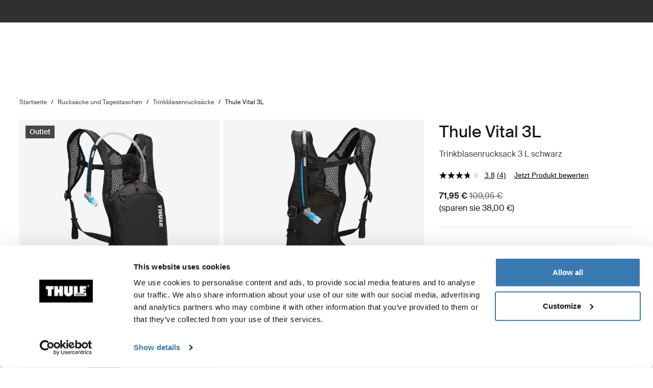

--- FILE ---
content_type: text/html; charset=utf-8
request_url: https://www.thule.com/de-de/backpacks/hydration-backpacks-and-bags/thule-vital-3l-_-3204150
body_size: 46667
content:
<!DOCTYPE html>
<html lang="de">
<head>
    <meta charset="utf-8">
    <meta http-equiv="Content-type" content="text/html; charset=UTF-8">
    <meta http-equiv="X-UA-Compatible" content="IE=edge">
    <meta name="viewport" content="width=device-width, initial-scale=1">
    <meta name="VirtualFolder" content="/">
    <link rel="icon" href="/favicon.ico?v=4" />
    <link rel="preconnect" href="https://js.monitor.azure.com">
    <link rel="stylesheet" type="text/css" href="/dist/vendors.3e5cee3aacdbfd0f32c4.css" />
    <link rel="stylesheet" type="text/css" href="/dist/vndrs_nopurge.f36e189ef25a71793715.css" />
    <link rel="stylesheet" type="text/css" href="/dist/styles.ec75b1b851acf10c36c2.css" />
    <link rel="stylesheet" type="text/css" href="/dist/jumpToMainContent.15ca2707c3309032307a.css" /><link rel="stylesheet" type="text/css" href="/dist/helloBar.df5e405790d24b4cfaa2.css" /><link rel="stylesheet" type="text/css" fetchpriority="high" href="/dist/siteHeader.1dec67347209660ef800.css" /><link rel="stylesheet" type="text/css" href="/dist/breadcrumbs.0b191e012a3753cb039a.css" /><link rel="stylesheet" type="text/css" href="/dist/productDetail.5f0cda01aa31fffa2494.css" /><link rel="stylesheet" type="text/css" href="/dist/award.3fd2bc970309d503180d.css" /><link rel="stylesheet" type="text/css" href="/dist/messagesModal.d13873ed10658afff55b.css" /><link rel="stylesheet" type="text/css" href="/dist/relatedProductsSlider.6945d836c85f29a9762f.css" /><link rel="stylesheet" type="text/css" href="/dist/productDetail_Reviews.8208556331d4b9343417.css" /><link rel="stylesheet" type="text/css" href="/dist/notifyMeModal.aff701da2d4090376477.css" /><link rel="stylesheet" type="text/css" href="/dist/flowBox.bbb778fadd79f6d79d08.css" /><link rel="stylesheet" type="text/css" href="/dist/contentBlockWithImages.deea451270189a134338.css" /><link rel="stylesheet" type="text/css" href="/dist/divider.461f59652ac430959cc8.css" /><link rel="stylesheet" type="text/css" href="/dist/wrongMarket.d5ed0ac6dd1358639b17.css" /><link rel="stylesheet" type="text/css" href="/dist/languageSelector.dd4a49c3954324e2890a.css" /><link rel="stylesheet" type="text/css" href="/dist/popup.e2f371f23ff97cb9d0d4.css" /><link rel="stylesheet" type="text/css" href="/dist/cart.ed62c8e6a5e3eaeb72da.css" /><link rel="stylesheet" type="text/css" href="/dist/newsletter.cae3dff7deb3bfe2561d.css" />
    <script src="/dist/runtime.f33a5b899f70881e1d7c.js"></script>
    <script src="/dist/vendor.703c6a55fa40e86c2d7c.js"></script>
    <script src="/dist/global.c2d4043a77a40020bc46.js"></script>
    
    
    
    
<meta name="description" content="Thule Vital - Der Thule Vital 3-L-Trinkblasenrucksack ist leicht und professionell konzipiert mit einem 1,75-L-Hydrapak-Fach, das perfekt f&#xFC;r 1- bis 3-st&#xFC;ndige Touren geeignet ist.">
<title>Thule Vital 3L | Thule | Deutschland</title>

    <meta property="og:image" content="https://www.thule.com/-/p/lnkXB9As0NxofaP0HPHhQ4QoNoaZYwYlmM6yvUKzMb4/rs:fit/f:webp/cb:1.6/q:80/h:500/w:500/plain/approved/std.lang.all/40/81/1384081.png" />



    <script defer type="text/javascript" src="https://assets.adobedtm.com/ff3ec0188445/5ae4e65adab9/launch-9b258df91eab.min.js"></script>
    <script>
        window.adobeDataLayer = window.adobeDataLayer || {};
        window.adobeDataLayer = {
            page: {
                title: "Hydration packs",
                type: "Product page",
                url: window.location.href,
                on_page_country: "DE",
                on_page_language: "de",
                currency_code: "EUR",
            },
            user: {
                visitor_login: "guest",
                ip_country: "US",
            }
        };
        document.addEventListener('DOMContentLoaded', function () {
            if (!window._THULEDATA._Checkout && typeof (_satellite) !== "undefined") // Checkout requires control to show the correct data, so skip here.
                _satellite.track("pageview");
        });
    </script>

    <script>
        window._THULEDATA = window._THULEDATA || {};
        window._THULEDATA.Bloomreach = window._THULEDATA.Bloomreach || {};
        window._THULEDATA.Bloomreach.IsEnabled = true;
    </script>
    <script type="text/plain" data-cookieconsent="marketing">
            !function (e, n, t, i, r, o) { function s(e) { if ("number" != typeof e) return e; var n = new Date; return new Date(n.getTime() + 1e3 * e) } var a = 4e3, c = "xnpe_async_hide"; function p(e) { return e.reduce((function (e, n) { return e[n] = function () { e._.push([n.toString(), arguments]) }, e }), { _: [] }) } function m(e, n, t) { var i = t.createElement(n); i.src = e; var r = t.getElementsByTagName(n)[0]; return r.parentNode.insertBefore(i, r), i } function u(e) { return "[object Date]" === Object.prototype.toString.call(e) } o.target = o.target || "https://api.exponea.com", o.file_path = o.file_path || o.target + "/js/exponea.min.js", r[n] = p(["anonymize", "initialize", "identify", "getSegments", "update", "track", "trackLink", "trackEnhancedEcommerce", "getHtml", "showHtml", "showBanner", "showWebLayer", "ping", "getAbTest", "loadDependency", "getRecommendation", "reloadWebLayers", "_preInitialize", "_initializeConfig"]), r[n].notifications = p(["isAvailable", "isSubscribed", "subscribe", "unsubscribe"]), r[n].segments = p(["subscribe"]), r[n]["snippetVersion"] = "v2.7.0", function (e, n, t) { e[n]["_" + t] = {}, e[n]["_" + t].nowFn = Date.now, e[n]["_" + t].snippetStartTime = e[n]["_" + t].nowFn() }(r, n, "performance"), function (e, n, t, i, r, o) { e[r] = { sdk: e[i], sdkObjectName: i, skipExperiments: !!t.new_experiments, sign: t.token + "/" + (o.exec(n.cookie) || ["", "new"])[1], path: t.target } }(r, e, o, n, i, RegExp("__exponea_etc__" + "=([\\w-]+)")), function (e, n, t) { m(e.file_path, n, t) }(o, t, e), function (e, n, t, i, r, o, p) { if (e.new_experiments) { !0 === e.new_experiments && (e.new_experiments = {}); var l, f = e.new_experiments.hide_class || c, _ = e.new_experiments.timeout || a, g = encodeURIComponent(o.location.href.split("#")[0]); e.cookies && e.cookies.expires && ("number" == typeof e.cookies.expires || u(e.cookies.expires) ? l = s(e.cookies.expires) : e.cookies.expires.tracking && ("number" == typeof e.cookies.expires.tracking || u(e.cookies.expires.tracking)) && (l = s(e.cookies.expires.tracking))), l && l < new Date && (l = void 0); var d = e.target + "/webxp/" + n + "/" + o[t].sign + "/modifications.min.js?http-referer=" + g + "&timeout=" + _ + "ms" + (l ? "&cookie-expires=" + Math.floor(l.getTime() / 1e3) : ""); "sync" === e.new_experiments.mode && o.localStorage.getItem("__exponea__sync_modifications__") ? function (e, n, t, i, r) { t[r][n] = "<" + n + ' src="' + e + '"></' + n + ">", i.writeln(t[r][n]), i.writeln("<" + n + ">!" + r + ".init && document.writeln(" + r + "." + n + '.replace("/' + n + '/", "/' + n + '-async/").replace("><", " async><"))</' + n + ">") }(d, n, o, p, t) : function (e, n, t, i, r, o, s, a) { o.documentElement.classList.add(e); var c = m(t, i, o); function p() { r[a].init || m(t.replace("/" + i + "/", "/" + i + "-async/"), i, o) } function u() { o.documentElement.classList.remove(e) } c.onload = p, c.onerror = p, r.setTimeout(u, n), r[s]._revealPage = u }(f, _, d, n, o, p, r, t) } }(o, t, i, 0, n, r, e), function (e, n, t) { var i; e[n]._initializeConfig(t), (null === (i = t.experimental) || void 0 === i ? void 0 : i.non_personalized_weblayers) && e[n]._preInitialize(t), e[n].start = function (i) { i && Object.keys(i).forEach((function (e) { return t[e] = i[e] })), e[n].initialize(t) } }(r, n, o) }(document, "exponea", "script", "webxpClient", window, {
                target: "https://eu2-api.eng.bloomreach.com",
                token: "dc1e427e-9526-11f0-baed-6a072b0a788f",
                experimental: {
                    non_personalized_weblayers: true
                },
                track: {
                    google_analytics: false,
                },
            });
        
            exponea.start();
            exponea.track('page_view', {
                title: document.title,
                language: window._THULEDATA?.SitecoreLanguage,
                ...window._THULEDATA?.Bloomreach_PDP,
                ...window._THULEDATA?.Bloomreach_PLP
            });
        </script>
        <script>
            window._THULEDATA.Bloomreach.DoubleOptIn = true;
        </script>
        

<script>
    dataLayer = [{
        "pageTitle": "Thule Vital 3L",
        "pageType": "Product page",
        "main category": "*",
        "category": "Backpacks and day bags",
        "subcategory": "Hydration packs",
        "productpage": "Thule Vital 3L",
        "productid": "3204150",
        "stockStatus": "in stock",
        "visitorLogin": "False",
        "gaAggregate": "Hydration packs",
        "country": "DE",
        "language": "de",
        "dealerID": "",
        "IPcountry": "US",
        "AplusContent": "True"
        }];
</script>

    <link rel="preconnect" href="https://www.googletagmanager.com">
    <!-- Google Tag Manager -->
    <script type="text/javascript">
        (function (w, d, s, l, i) {
            w[l] = w[l] || []; w[l].push({
                'gtm.start':
                    new Date().getTime(), event: 'gtm.js'
            }); var f = d.getElementsByTagName(s)[0],
                j = d.createElement(s), dl = l != 'dataLayer' ? '&l=' + l : ''; j.async = true; j.src =
                    'https://www.googletagmanager.com/gtm.js?id=' + i + dl; f.parentNode.insertBefore(j, f);
        })(window, document, 'script', 'dataLayer', 'GTM-W3GPCJ');
    </script>
    <!-- End Google Tag Manager -->










<link rel="canonical" href="https://www.thule.com/de-de/backpacks/hydration-backpacks-and-bags/thule-vital-3l-_-3204150" />
        <link rel="alternate" hreflang="fr-be" href="https://www.thule.com/fr-be/backpacks/hydration-backpacks-and-bags/thule-vital-3l-_-3204150" />
        <link rel="alternate" hreflang="en-tr" href="https://www.thule.com/en-tr/backpacks/hydration-backpacks-and-bags/thule-vital-3l-_-3204150" />
        <link rel="alternate" hreflang="ru-kg" href="https://www.thule.com/ru-kg/backpacks/hydration-backpacks-and-bags/thule-vital-3l-_-3204150" />
        <link rel="alternate" hreflang="nl-be" href="https://www.thule.com/nl-be/backpacks/hydration-backpacks-and-bags/thule-vital-3l-_-3204150" />
        <link rel="alternate" hreflang="es-mx" href="https://www.thule.com/es-mx/backpacks/hydration-backpacks-and-bags/thule-vital-3l-_-3204150" />
        <link rel="alternate" hreflang="en-ua" href="https://www.thule.com/en-ua/backpacks/hydration-backpacks-and-bags/thule-vital-3l-_-3204150" />
        <link rel="alternate" hreflang="en-sk" href="https://www.thule.com/en-sk/backpacks/hydration-backpacks-and-bags/thule-vital-3l-_-3204150" />
        <link rel="alternate" hreflang="en-mt" href="https://www.thule.com/en-mt/backpacks/hydration-backpacks-and-bags/thule-vital-3l-_-3204150" />
        <link rel="alternate" hreflang="en-md" href="https://www.thule.com/en-md/backpacks/hydration-backpacks-and-bags/thule-vital-3l-_-3204150" />
        <link rel="alternate" hreflang="en-in" href="https://www.thule.com/en-in/backpacks/hydration-backpacks-and-bags/thule-vital-3l-_-3204150" />
        <link rel="alternate" hreflang="en-hk" href="https://www.thule.com/en-hk/backpacks/hydration-backpacks-and-bags/thule-vital-3l-_-3204150" />
        <link rel="alternate" hreflang="en-cy" href="https://www.thule.com/en-cy/backpacks/hydration-backpacks-and-bags/thule-vital-3l-_-3204150" />
        <link rel="alternate" hreflang="ko-kr" href="https://www.thule.com/ko-kr/backpacks/hydration-backpacks-and-bags/thule-vital-3l-_-3204150" />
        <link rel="alternate" hreflang="it-ch" href="https://www.thule.com/it-ch/backpacks/hydration-backpacks-and-bags/thule-vital-3l-_-3204150" />
        <link rel="alternate" hreflang="fr-ca" href="https://www.thule.com/fr-ca/backpacks/hydration-backpacks-and-bags/thule-vital-3l-_-3204150" />
        <link rel="alternate" hreflang="en-us" href="https://www.thule.com/en-us/backpacks/hydration-backpacks-and-bags/thule-vital-3l-_-3204150" />
        <link rel="alternate" hreflang="en-th" href="https://www.thule.com/en-th/backpacks/hydration-backpacks-and-bags/thule-vital-3l-_-3204150" />
        <link rel="alternate" hreflang="en-sg" href="https://www.thule.com/en-sg/backpacks/hydration-backpacks-and-bags/thule-vital-3l-_-3204150" />
        <link rel="alternate" hreflang="en-lv" href="https://www.thule.com/en-lv/backpacks/hydration-backpacks-and-bags/thule-vital-3l-_-3204150" />
        <link rel="alternate" hreflang="en-hu" href="https://www.thule.com/en-hu/backpacks/hydration-backpacks-and-bags/thule-vital-3l-_-3204150" />
        <link rel="alternate" hreflang="en-ge" href="https://www.thule.com/en-ge/backpacks/hydration-backpacks-and-bags/thule-vital-3l-_-3204150" />
        <link rel="alternate" hreflang="en-ca" href="https://www.thule.com/en-ca/backpacks/hydration-backpacks-and-bags/thule-vital-3l-_-3204150" />
        <link rel="alternate" hreflang="en-az" href="https://www.thule.com/en-az/backpacks/hydration-backpacks-and-bags/thule-vital-3l-_-3204150" />
        <link rel="alternate" hreflang="en-ae" href="https://www.thule.com/en-ae/backpacks/hydration-backpacks-and-bags/thule-vital-3l-_-3204150" />
        <link rel="alternate" hreflang="ru-ru" href="https://www.thule.com/ru-ru/backpacks/hydration-backpacks-and-bags/thule-vital-3l-_-3204150" />
        <link rel="alternate" hreflang="ru-by" href="https://www.thule.com/ru-by/backpacks/hydration-backpacks-and-bags/thule-vital-3l-_-3204150" />
        <link rel="alternate" hreflang="nb-no" href="https://www.thule.com/nb-no/backpacks/hydration-backpacks-and-bags/thule-vital-3l-_-3204150" />
        <link rel="alternate" hreflang="en-my" href="https://www.thule.com/en-my/backpacks/hydration-backpacks-and-bags/thule-vital-3l-_-3204150" />
        <link rel="alternate" hreflang="en-bg" href="https://www.thule.com/en-bg/backpacks/hydration-backpacks-and-bags/thule-vital-3l-_-3204150" />
        <link rel="alternate" hreflang="en-be" href="https://www.thule.com/en-be/backpacks/hydration-backpacks-and-bags/thule-vital-3l-_-3204150" />
        <link rel="alternate" hreflang="sv-se" href="https://www.thule.com/sv-se/backpacks/hydration-backpacks-and-bags/thule-vital-3l-_-3204150" />
        <link rel="alternate" hreflang="fr-lu" href="https://www.thule.com/fr-lu/backpacks/hydration-backpacks-and-bags/thule-vital-3l-_-3204150" />
        <link rel="alternate" hreflang="es-do" href="https://www.thule.com/es-do/backpacks/hydration-backpacks-and-bags/thule-vital-3l-_-3204150" />
        <link rel="alternate" hreflang="es-cl" href="https://www.thule.com/es-cl/backpacks/hydration-backpacks-and-bags/thule-vital-3l-_-3204150" />
        <link rel="alternate" hreflang="en-vn" href="https://www.thule.com/en-vn/backpacks/hydration-backpacks-and-bags/thule-vital-3l-_-3204150" />
        <link rel="alternate" hreflang="fi-fi" href="https://www.thule.com/fi-fi/backpacks/hydration-backpacks-and-bags/thule-vital-3l-_-3204150" />
        <link rel="alternate" hreflang="es-us" href="https://www.thule.com/es-us/backpacks/hydration-backpacks-and-bags/thule-vital-3l-_-3204150" />
        <link rel="alternate" hreflang="es-co" href="https://www.thule.com/es-co/backpacks/hydration-backpacks-and-bags/thule-vital-3l-_-3204150" />
        <link rel="alternate" hreflang="en-za" href="https://www.thule.com/en-za/backpacks/hydration-backpacks-and-bags/thule-vital-3l-_-3204150" />
        <link rel="alternate" hreflang="en-rs" href="https://www.thule.com/en-rs/backpacks/hydration-backpacks-and-bags/thule-vital-3l-_-3204150" />
        <link rel="alternate" hreflang="en-ch" href="https://www.thule.com/en-ch/backpacks/hydration-backpacks-and-bags/thule-vital-3l-_-3204150" />
        <link rel="alternate" hreflang="de-at" href="https://www.thule.com/de-at/backpacks/hydration-backpacks-and-bags/thule-vital-3l-_-3204150" />
        <link rel="alternate" hreflang="zh-cn" href="https://www.thule.com/zh-cn/backpacks/hydration-backpacks-and-bags/thule-vital-3l-_-3204150" />
        <link rel="alternate" hreflang="ru-kz" href="https://www.thule.com/ru-kz/backpacks/hydration-backpacks-and-bags/thule-vital-3l-_-3204150" />
        <link rel="alternate" hreflang="pt-pt" href="https://www.thule.com/pt-pt/backpacks/hydration-backpacks-and-bags/thule-vital-3l-_-3204150" />
        <link rel="alternate" hreflang="nl-nl" href="https://www.thule.com/nl-nl/backpacks/hydration-backpacks-and-bags/thule-vital-3l-_-3204150" />
        <link rel="alternate" hreflang="es-uy" href="https://www.thule.com/es-uy/backpacks/hydration-backpacks-and-bags/thule-vital-3l-_-3204150" />
        <link rel="alternate" hreflang="es-py" href="https://www.thule.com/es-py/backpacks/hydration-backpacks-and-bags/thule-vital-3l-_-3204150" />
        <link rel="alternate" hreflang="es-cr" href="https://www.thule.com/es-cr/backpacks/hydration-backpacks-and-bags/thule-vital-3l-_-3204150" />
        <link rel="alternate" hreflang="en-nz" href="https://www.thule.com/en-nz/backpacks/hydration-backpacks-and-bags/thule-vital-3l-_-3204150" />
        <link rel="alternate" hreflang="en-is" href="https://www.thule.com/en-is/backpacks/hydration-backpacks-and-bags/thule-vital-3l-_-3204150" />
        <link rel="alternate" hreflang="en-il" href="https://www.thule.com/en-il/backpacks/hydration-backpacks-and-bags/thule-vital-3l-_-3204150" />
        <link rel="alternate" hreflang="zh-hk" href="https://www.thule.com/zh-hk/backpacks/hydration-backpacks-and-bags/thule-vital-3l-_-3204150" />
        <link rel="alternate" hreflang="it-it" href="https://www.thule.com/it-it/backpacks/hydration-backpacks-and-bags/thule-vital-3l-_-3204150" />
        <link rel="alternate" hreflang="en-pf" href="https://www.thule.com/en-pf/backpacks/hydration-backpacks-and-bags/thule-vital-3l-_-3204150" />
        <link rel="alternate" hreflang="en-me" href="https://www.thule.com/en-me/backpacks/hydration-backpacks-and-bags/thule-vital-3l-_-3204150" />
        <link rel="alternate" hreflang="en-lt" href="https://www.thule.com/en-lt/backpacks/hydration-backpacks-and-bags/thule-vital-3l-_-3204150" />
        <link rel="alternate" hreflang="en-kw" href="https://www.thule.com/en-kw/backpacks/hydration-backpacks-and-bags/thule-vital-3l-_-3204150" />
        <link rel="alternate" hreflang="en-gr" href="https://www.thule.com/en-gr/backpacks/hydration-backpacks-and-bags/thule-vital-3l-_-3204150" />
        <link rel="alternate" hreflang="en-am" href="https://www.thule.com/en-am/backpacks/hydration-backpacks-and-bags/thule-vital-3l-_-3204150" />
        <link rel="alternate" hreflang="zh-tw" href="https://www.thule.com/zh-tw/backpacks/hydration-backpacks-and-bags/thule-vital-3l-_-3204150" />
        <link rel="alternate" hreflang="es-ve" href="https://www.thule.com/es-ve/backpacks/hydration-backpacks-and-bags/thule-vital-3l-_-3204150" />
        <link rel="alternate" hreflang="es-sv" href="https://www.thule.com/es-sv/backpacks/hydration-backpacks-and-bags/thule-vital-3l-_-3204150" />
        <link rel="alternate" hreflang="es-ni" href="https://www.thule.com/es-ni/backpacks/hydration-backpacks-and-bags/thule-vital-3l-_-3204150" />
        <link rel="alternate" hreflang="es-es" href="https://www.thule.com/es-es/backpacks/hydration-backpacks-and-bags/thule-vital-3l-_-3204150" />
        <link rel="alternate" hreflang="en-si" href="https://www.thule.com/en-si/backpacks/hydration-backpacks-and-bags/thule-vital-3l-_-3204150" />
        <link rel="alternate" hreflang="en-ro" href="https://www.thule.com/en-ro/backpacks/hydration-backpacks-and-bags/thule-vital-3l-_-3204150" />
        <link rel="alternate" hreflang="pt-br" href="https://www.thule.com/pt-br/backpacks/hydration-backpacks-and-bags/thule-vital-3l-_-3204150" />
        <link rel="alternate" hreflang="hr-hr" href="https://www.thule.com/hr-hr/backpacks/hydration-backpacks-and-bags/thule-vital-3l-_-3204150" />
        <link rel="alternate" hreflang="fr-ch" href="https://www.thule.com/fr-ch/backpacks/hydration-backpacks-and-bags/thule-vital-3l-_-3204150" />
        <link rel="alternate" hreflang="es-pe" href="https://www.thule.com/es-pe/backpacks/hydration-backpacks-and-bags/thule-vital-3l-_-3204150" />
        <link rel="alternate" hreflang="es-ec" href="https://www.thule.com/es-ec/backpacks/hydration-backpacks-and-bags/thule-vital-3l-_-3204150" />
        <link rel="alternate" hreflang="en-ph" href="https://www.thule.com/en-ph/backpacks/hydration-backpacks-and-bags/thule-vital-3l-_-3204150" />
        <link rel="alternate" hreflang="en-id" href="https://www.thule.com/en-id/backpacks/hydration-backpacks-and-bags/thule-vital-3l-_-3204150" />
        <link rel="alternate" hreflang="de-lu" href="https://www.thule.com/de-lu/backpacks/hydration-backpacks-and-bags/thule-vital-3l-_-3204150" />
        <link rel="alternate" hreflang="hr-ba" href="https://www.thule.com/hr-ba/backpacks/hydration-backpacks-and-bags/thule-vital-3l-_-3204150" />
        <link rel="alternate" hreflang="fr-fr" href="https://www.thule.com/fr-fr/backpacks/hydration-backpacks-and-bags/thule-vital-3l-_-3204150" />
        <link rel="alternate" hreflang="et-ee" href="https://www.thule.com/et-ee/backpacks/hydration-backpacks-and-bags/thule-vital-3l-_-3204150" />
        <link rel="alternate" hreflang="es-pa" href="https://www.thule.com/es-pa/backpacks/hydration-backpacks-and-bags/thule-vital-3l-_-3204150" />
        <link rel="alternate" hreflang="es-gt" href="https://www.thule.com/es-gt/backpacks/hydration-backpacks-and-bags/thule-vital-3l-_-3204150" />
        <link rel="alternate" hreflang="es-ar" href="https://www.thule.com/es-ar/backpacks/hydration-backpacks-and-bags/thule-vital-3l-_-3204150" />
        <link rel="alternate" hreflang="en-mk" href="https://www.thule.com/en-mk/backpacks/hydration-backpacks-and-bags/thule-vital-3l-_-3204150" />
        <link rel="alternate" hreflang="de-de" href="https://www.thule.com/de-de/backpacks/hydration-backpacks-and-bags/thule-vital-3l-_-3204150" />
        <link rel="alternate" hreflang="da-dk" href="https://www.thule.com/da-dk/backpacks/hydration-backpacks-and-bags/thule-vital-3l-_-3204150" />
        <link rel="alternate" hreflang="sv-fi" href="https://www.thule.com/sv-fi/backpacks/hydration-backpacks-and-bags/thule-vital-3l-_-3204150" />
        <link rel="alternate" hreflang="pl-pl" href="https://www.thule.com/pl-pl/backpacks/hydration-backpacks-and-bags/thule-vital-3l-_-3204150" />
        <link rel="alternate" hreflang="en-gb" href="https://www.thule.com/en-gb/backpacks/hydration-backpacks-and-bags/thule-vital-3l-_-3204150" />
        <link rel="alternate" hreflang="de-ch" href="https://www.thule.com/de-ch/backpacks/hydration-backpacks-and-bags/thule-vital-3l-_-3204150" />
        <link rel="alternate" hreflang="cs-cz" href="https://www.thule.com/cs-cz/backpacks/hydration-backpacks-and-bags/thule-vital-3l-_-3204150" />


    <script>
        window.cdpVariables = {
            trackingEnabled: true,
            pageViewEnabled: false,
            newsletterSignupEnabled: true,
            cdpCookieDomain: '.www.thule.com',
            cdpClientKey: 'a1796a961f2e362ec9561db015e1fe92',
            cdpTargetURL: 'https://api-engage-eu.sitecorecloud.io',
            pointOfSale: 'www.thule.com',
            language: 'de',
            market: 'DE',
            Page: {
  "pageId": "3204150",
  "pageType": "Product page",
  "pageTitle": "Thule Vital 3L Trinkblasenrucksack 3 L schwarz",
  "pageCategory": "Hydration backpacks and bags",
  "pageTags": []
},
            UTM_Source: '',
            UTM_Medium: '',
            UTM_Campaign: '',
            UTM_Term: ''
        };
    </script>
    <script type="text/plain" data-cookieconsent="marketing, statistics">
        window.cdpVariables.cookieBotEnabled = true;
    </script>

    <script type="text/plain" data-cookieconsent="statistics">
        !function(T,l,y){var S=T.location,k="script",D="instrumentationKey",C="ingestionendpoint",I="disableExceptionTracking",E="ai.device.",b="toLowerCase",w="crossOrigin",N="POST",e="appInsightsSDK",t=y.name||"appInsights";(y.name||T[e])&&(T[e]=t);var n=T[t]||function(d){var g=!1,f=!1,m={initialize:!0,queue:[],sv:"5",version:2,config:d};function v(e,t){var n={},a="Browser";return n[E+"id"]=a[b](),n[E+"type"]=a,n["ai.operation.name"]=S&&S.pathname||"_unknown_",n["ai.internal.sdkVersion"]="javascript:snippet_"+(m.sv||m.version),{time:function(){var e=new Date;function t(e){var t=""+e;return 1===t.length&&(t="0"+t),t}return e.getUTCFullYear()+"-"+t(1+e.getUTCMonth())+"-"+t(e.getUTCDate())+"T"+t(e.getUTCHours())+":"+t(e.getUTCMinutes())+":"+t(e.getUTCSeconds())+"."+((e.getUTCMilliseconds()/1e3).toFixed(3)+"").slice(2,5)+"Z"}(),iKey:e,name:"Microsoft.ApplicationInsights."+e.replace(/-/g,"")+"."+t,sampleRate:100,tags:n,data:{baseData:{ver:2}}}}var h=d.url||y.src;if(h){function a(e){var t,n,a,i,r,o,s,c,u,p,l;g=!0,m.queue=[],f||(f=!0,t=h,s=function(){var e={},t=d.connectionString;if(t)for(var n=t.split(";"),a=0;a<n.length;a++){var i=n[a].split("=");2===i.length&&(e[i[0][b]()]=i[1])}if(!e[C]){var r=e.endpointsuffix,o=r?e.location:null;e[C]="https://"+(o?o+".":"")+"dc."+(r||"services.visualstudio.com")}return e}(),c=s[D]||d[D]||"",u=s[C],p=u?u+"/v2/track":d.endpointUrl,(l=[]).push((n="SDK LOAD Failure: Failed to load Application Insights SDK script (See stack for details)",a=t,i=p,(o=(r=v(c,"Exception")).data).baseType="ExceptionData",o.baseData.exceptions=[{typeName:"SDKLoadFailed",message:n.replace(/\./g,"-"),hasFullStack:!1,stack:n+"\nSnippet failed to load ["+a+"] -- Telemetry is disabled\nHelp Link: https://go.microsoft.com/fwlink/?linkid=2128109\nHost: "+(S&&S.pathname||"_unknown_")+"\nEndpoint: "+i,parsedStack:[]}],r)),l.push(function(e,t,n,a){var i=v(c,"Message"),r=i.data;r.baseType="MessageData";var o=r.baseData;return o.message='AI (Internal): 99 message:"'+("SDK LOAD Failure: Failed to load Application Insights SDK script (See stack for details) ("+n+")").replace(/\"/g,"")+'"',o.properties={endpoint:a},i}(0,0,t,p)),function(e,t){if(JSON){var n=T.fetch;if(n&&!y.useXhr)n(t,{method:N,body:JSON.stringify(e),mode:"cors"});else if(XMLHttpRequest){var a=new XMLHttpRequest;a.open(N,t),a.setRequestHeader("Content-type","application/json"),a.send(JSON.stringify(e))}}}(l,p))}function i(e,t){f||setTimeout(function(){!t&&m.core||a()},500)}var e=function(){var n=l.createElement(k);n.src=h;var e=y[w];return!e&&""!==e||"undefined"==n[w]||(n[w]=e),n.onload=i,n.onerror=a,n.onreadystatechange=function(e,t){"loaded"!==n.readyState&&"complete"!==n.readyState||i(0,t)},n}();y.ld<0?l.getElementsByTagName("head")[0].appendChild(e):setTimeout(function(){l.getElementsByTagName(k)[0].parentNode.appendChild(e)},y.ld||0)}try{m.cookie=l.cookie}catch(p){}function t(e){for(;e.length;)!function(t){m[t]=function(){var e=arguments;g||m.queue.push(function(){m[t].apply(m,e)})}}(e.pop())}var n="track",r="TrackPage",o="TrackEvent";t([n+"Event",n+"PageView",n+"Exception",n+"Trace",n+"DependencyData",n+"Metric",n+"PageViewPerformance","start"+r,"stop"+r,"start"+o,"stop"+o,"addTelemetryInitializer","setAuthenticatedUserContext","clearAuthenticatedUserContext","flush"]),m.SeverityLevel={Verbose:0,Information:1,Warning:2,Error:3,Critical:4};var s=(d.extensionConfig||{}).ApplicationInsightsAnalytics||{};if(!0!==d[I]&&!0!==s[I]){var c="onerror";t(["_"+c]);var u=T[c];T[c]=function(e,t,n,a,i){var r=u&&u(e,t,n,a,i);return!0!==r&&m["_"+c]({message:e,url:t,lineNumber:n,columnNumber:a,error:i}),r},d.autoExceptionInstrumented=!0}return m}(y.cfg);function a(){y.onInit&&y.onInit(n)}(T[t]=n).queue&&0===n.queue.length?(n.queue.push(a),n.trackPageView({})):a()}(window,document,{
src: "https://js.monitor.azure.com/scripts/b/ai.2.min.js", // The SDK URL Source
crossOrigin: "anonymous", 
cfg: { // Application Insights Configuration
    connectionString: 'InstrumentationKey=e392673c-d5a2-458a-bd6c-236a82b2064f;IngestionEndpoint=https://germanywestcentral-0.in.applicationinsights.azure.com/;LiveEndpoint=https://germanywestcentral.livediagnostics.monitor.azure.com/'
}});
    </script>
</head>
<body class="thule-site">
    

    <!-- Google Tag Manager (noscript) -->
    <noscript>
        <iframe src="https://www.googletagmanager.com/ns.html?id=GTM-W3GPCJ"
                height="0" width="0" style="display:none;visibility:hidden"></iframe>
    </noscript>
    <!-- End Google Tag Manager (noscript) -->

<script>
    window._THULEDATA = window._THULEDATA || {};
    _THULEDATA.IsEditing = false;
    _THULEDATA.SitecoreLanguage = "de-DE";
    _THULEDATA.SitecoreSiteName = "Thule";
</script>

<header id="thule-header" class="layout__header">
    
<nav class="jump-to-main-content" data-component-label="Jump to main content">
	<a href="#main-content" class="jump-to-main-content--link">Zum Inhalt</a>
</nav>




<div class="thule-container--full-width hellobar-component bg-color--gray90" data-component-label="Hello bar">
	<div id="hellobar-slider" class=" hellobar-component splide d-flex" data-autoplayspeed="7000">
		<div class="splide__track">
			<ul class="splide__list paragraph--xs">
					<li class="text-color--gray10 hello-bar-item splide__slide text-center py-2">
						<strong>HINWEIS</strong>: Aufgrund von Wetterbedingungen kann sich die Lieferung um 1–2 Tage verzögern.
					</li>
					<li class="text-color--gray10 hello-bar-item splide__slide text-center py-2">
						Kaufe eine <a href="https://www.thule.com/de-de/cargo-carrier/car-top-carrier">Dachbox</a>, erhalte 20% Rabatt auf Dachträger
					</li>
					<li class="text-color--gray10 hello-bar-item splide__slide text-center py-2">
						Ein modulares Kindersitzsystem, einfach wie nie. <a href="https://www.thule.com/de-de/news/car-seats">Entdecken Sie unsere Kindersitze</a>
					</li>
			</ul>
		</div>
	</div>
</div>
    
    
    <script>
        window._THULEDATA = window._THULEDATA || {};
        window._THULEDATA.isB2CEnabled = true;
        window._THULEDATA.showPrice = true;
        window._THULEDATA.enableFavorites = true;
        window._THULEDATA.currencyCode = 'EUR';
        window._THULEDATA.isCheckout = false;
        window._THULEDATA._siteHeader = {"ShoppingCartPageLink":{"Url":"","Text":"Shoppingcart landing page"},"DealerLocatorPageLink":{"Url":"/de-de/dealer-locator","Text":"H\u00E4ndlerverzeichnis"},"MyAccountPageLink":{"Url":"/de-de/my-account/log-in","Text":"Anmelden"},"SearchPageLink":{"Url":"/de-de/search","Text":"Search landing page"},"ProductFavoritesPageLink":{"Url":"/de-de/favorites","Text":"Guest product favorites page"},"Translations":{"Search":"Suchen","SearchProducts":"Produkttreffer","Clear":"L\u00F6schen","Close":"Schlie\u00DFen","QuickLinks":"Beliebte Suchergebnisse","Suggestions":"Vorgeschlagene Suchergebnisse","Categories":"Kategorien","OriginalPrice":"Originalpreis","SalePrice":"Aktionspreis","Save":"Spare","RRPText":"Path:Thule/Translations/Products/RRP"},"Navigation":[{"PromotionField":{"DisplayName":"Europe DTC - Buy a roof box get 20 percent off roof racks","ImageURL":"/-/s/QrzwmE8Kh6cg4WF1sqqYxiYhsPawsxvkdnIjAzBN15I/rs:fit/cb:fcc953ff831342479a5a58e8169e13a6/plain/-/media/images/thule/homepage-campaigns/2025/november/menuad_shopbyproduct_dtc.jpg","Header":"Kaufe eine Dachbox, erhalte 20 % Rabatt auf Dachtr\u00E4ger","PromotionAreaLinkURL":"/de-de/cargo-carrier/car-top-carrier","LinkText":"","ShowNewIcon":false,"ImageAltText":"Frau steht neben einem Auto in einer verschneiten Landschaft und schlie\u00DFt die Thule Motion 3 Dachbox .","WhiteFadeColor":false,"InfoTextHeaderField":"More","InfoTextField":"","LinksMultiselectField":[{"Link":"/de-de/articles/guides","DisplayName":"Tipps und Kaufhilfen","EnglishTitle":"Tips \u0026 guides"},{"Link":"/de-de/articles/stories","DisplayName":"Stories","EnglishTitle":"Stories"}],"EnglishInfoTextHeaderField":"More"},"HasProductSection":true,"ProductSections":[{"Name":"Tr\u00E4ger und Gep\u00E4ckboxen","EnglishTitle":"Racks and cargo carriers","Categories":[{"Name":"Fahrradtr\u00E4ger","Link":"/de-de/bike-rack","SubCategories":[{"Name":"Anh\u00E4ngerkupplungstr\u00E4ger","Link":"/de-de/bike-rack/towbar-bike-racks","Id":"{DB008D13-DD4D-4BCD-A6D1-20DEC84E5BA0}","EnglishTitle":"Towbar bike racks"},{"Name":"Dachfahrradtr\u00E4ger","Link":"/de-de/bike-rack/roof-bike-racks","Id":"{F13A2BD8-6C52-48DC-BE67-BDD1B6D08FD8}","EnglishTitle":"Roof bike racks"},{"Name":"Fahrradhecktr\u00E4ger","Link":"/de-de/bike-rack/trunk-bike-racks","Id":"{CE117DCE-76AA-4D1A-BADB-C37587643E87}","EnglishTitle":"Trunk bike racks"},{"Name":"Fahrradtr\u00E4ger f\u00FCr Reisemobile","Link":"/de-de/bike-rack/rv-bike-racks","Id":"{9C6A8082-E6F0-4DCC-B71A-21934438A773}","EnglishTitle":"RV bike racks"},{"Name":"Fahrradtr\u00E4ger-Pakete","Link":"/de-de/bike-rack/bike-rack-bundles","Id":"{CBAE1277-C92B-4773-9730-BD02C786E061}","EnglishTitle":"Bike rack bundles"},{"Name":"Zubeh\u00F6r","Link":"/de-de/bike-rack/accessories","Id":"{8B8EC36B-4112-4017-9E5E-457E980436A0}","EnglishTitle":"Accessories"}],"DiscoverAllText":"Alles anzeigen Fahrradtr\u00E4ger","EnglishDiscoverAllText":"View all Bike racks","Id":"{90F4653B-4FDB-4E3D-85C3-C64969FF3EE4}","EnglishTitle":"Bike racks"},{"Name":"Dachtr\u00E4ger und Plattformen","Link":"/de-de/roof-rack","SubCategories":[{"Name":"Dachtr\u00E4gersysteme","Link":"/de-de/roof-rack/car-roof-racks","Id":"{F550DF72-4419-46A1-820C-D7833BCF8230}","EnglishTitle":"Roof racks"},{"Name":"Dachplattformen","Link":"/de-de/roof-rack/roof-platforms","Id":"{B09D238A-9180-44AB-97E1-6A9B344B35EE}","EnglishTitle":"Roof platforms"},{"Name":"Professionelles Zubeh\u00F6r","Link":"/de-de/roof-rack/professional-accessories","Id":"{4F86B32C-1E7B-48D5-8BA8-1694E86CC743}","EnglishTitle":"Professional accessories"},{"Name":"Zubeh\u00F6r","Link":"/de-de/roof-rack/roof-racks-and-accessories","Id":"{10D79748-0BF1-4213-9F78-373EC8708D1F}","EnglishTitle":"Accessories"}],"DiscoverAllText":"Alles anzeigen Dachtr\u00E4ger und Plattformen","EnglishDiscoverAllText":"View all Roof racks and platforms","Id":"{8F1F416D-40B4-487D-B5A0-1C9F5D81B466}","EnglishTitle":"Roof racks and platforms"},{"Name":"Gep\u00E4ckbox","Link":"/de-de/cargo-carrier","SubCategories":[{"Name":"Dachboxen","Link":"/de-de/cargo-carrier/car-top-carrier","Id":"{DB646D00-7ACC-48CC-A1F4-7156863EF55F}","EnglishTitle":"Roof boxes"},{"Name":"Heckboxen","Link":"/de-de/cargo-carrier/towbar-cargo-carriers","Id":"{021EDC7C-2B0F-4053-804B-D8A1D80D7016}","EnglishTitle":"Towbar cargo carriers"},{"Name":"Dachk\u00F6rbe","Link":"/de-de/cargo-carrier/roof-baskets","Id":"{F46DE92C-D5A1-4EFA-AC96-76C071DB53AF}","EnglishTitle":"Roof baskets"},{"Name":"Gep\u00E4cktr\u00E4ger-Pakete","Link":"/de-de/cargo-carrier/cargo-carrier-bundles","Id":"{F755A035-319A-4548-AFE9-8DFDBE544BDC}","EnglishTitle":"Cargo carrier bundles"},{"Name":"Zubeh\u00F6r","Link":"/de-de/cargo-carrier/cargo-accessories","Id":"{CE831629-0DF2-4A54-B326-43465673B138}","EnglishTitle":"Accessories"}],"DiscoverAllText":"Alles anzeigen Gep\u00E4ckbox","EnglishDiscoverAllText":"View all Cargo carriers","Id":"{1CD6D9DA-1776-4045-A495-7BC6DEEE541D}","EnglishTitle":"Cargo carriers"},{"Name":"Wassersporttr\u00E4ger","Link":"/de-de/water-racks","SubCategories":[{"Name":"Kajak- und Kanutr\u00E4ger","Link":"/de-de/water-racks/kayak-and-canoe-racks","Id":"{08D490A1-9900-476D-9AC3-4A437F1D326A}","EnglishTitle":"Kayak and canoe racks"},{"Name":"Surfbretttr\u00E4ger","Link":"/de-de/water-racks/surfboard-and-sup-racks","Id":"{8EC33E9B-8007-4F26-853D-14574B862BA0}","EnglishTitle":"Surfboard and SUP racks"},{"Name":"Zubeh\u00F6r","Link":"/de-de/water-racks/water-rack-accessories","Id":"{FCCDC0D1-2F8F-4339-B358-983A25E1285B}","EnglishTitle":"Accessories"}],"DiscoverAllText":"Alles anzeigen Wassersporttr\u00E4ger","EnglishDiscoverAllText":"View all Water racks","Id":"{5C69981B-6408-42C4-BB68-2611BA0E7FDA}","EnglishTitle":"Water racks"},{"Name":"Wintersporttr\u00E4ger","Link":"/de-de/winter-racks","SubCategories":[{"Name":"Ski- und Snowboardtr\u00E4ger","Link":"/de-de/winter-racks/ski-and-snowboard-racks","Id":"{65A2F0ED-FD18-4ACE-B05B-AB6CB9DF3A63}","EnglishTitle":"Ski and snowboard racks"}],"DiscoverAllText":"Alles anzeigen Wintersporttr\u00E4ger","EnglishDiscoverAllText":"View all Winter racks","Id":"{4140999D-4F2E-4CE7-BBBC-FF4DEDA4C7FD}","EnglishTitle":"Winter racks"},{"Name":"Handyh\u00FCllen und Halterungen","Link":"/de-de/phone-cases-and-mounts","SubCategories":[{"Name":"Handyh\u00FCllen","Link":"/de-de/phone-cases-and-mounts/phone-cases","Id":"{D8C63672-6F0D-47FA-B6C8-EC4C5ADD0911}","EnglishTitle":"Phone cases"},{"Name":"Berge","Link":"/de-de/phone-cases-and-mounts/mounts","Id":"{3CA361D2-96B3-4D2E-8573-8F6E00CBA262}","EnglishTitle":"Mounts"},{"Name":"Zubeh\u00F6r","Link":"/de-de/phone-cases-and-mounts/accessories","Id":"{85FD09CE-3A8F-4E42-8EED-4232094C52EE}","EnglishTitle":"Accessories"}],"DiscoverAllText":"Alles anzeigen Handyh\u00FCllen und Halterungen","EnglishDiscoverAllText":"View all Phone cases and mounts","Id":"{1D4550B3-D17D-4617-86DD-6F96E659F09B}","EnglishTitle":"Phone cases and mounts"}],"PromotionField":{"DisplayName":"Europe - Racks and carriers","ImageURL":"/-/s/kAa6_DXcEaHjBcNe83j4Ryp2JR19fJhLpM2Ado3fOCw/rs:fit/cb:3e37ffd915974ac5af812666bb1d5c9f/plain/-/media/images/thule/homepage-campaigns/2025/november/menuad_racksandcarriers_eur.jpg","Header":"Thule Arcos XL - Gemacht f\u00FCr Ihre Winterausr\u00FCstung, das ganze Jahr \u00FCber gro\u00DFartig","PromotionAreaLinkURL":"/de-de/thule-arcos-xl","LinkText":"","ShowNewIcon":false,"ImageAltText":"Auto ausgestattet mit Thule Dachbox und Thule Arcos XL, geparkt in einer verschneiten Landschaft.","WhiteFadeColor":false,"InfoTextHeaderField":"Mehr","InfoTextField":"","LinksMultiselectField":[{"Link":"/de-de/articles/guides","DisplayName":"Tipps und Kaufhilfen","EnglishTitle":"Tips \u0026 guides"},{"Link":"/de-de/articles/stories","DisplayName":"Stories","EnglishTitle":"Stories"}],"EnglishInfoTextHeaderField":"More"},"Url":null,"Id":"{66270EBF-A02D-48D6-A9BC-C09C36A3A579}"},{"Name":"Fahrrad","EnglishTitle":"Bike","Categories":[{"Name":"Fahrradtr\u00E4ger","Link":"/de-de/bike-rack","SubCategories":[{"Name":"Anh\u00E4ngerkupplungstr\u00E4ger","Link":"/de-de/bike-rack/towbar-bike-racks","Id":"{DB008D13-DD4D-4BCD-A6D1-20DEC84E5BA0}","EnglishTitle":"Towbar bike racks"},{"Name":"Dachfahrradtr\u00E4ger","Link":"/de-de/bike-rack/roof-bike-racks","Id":"{F13A2BD8-6C52-48DC-BE67-BDD1B6D08FD8}","EnglishTitle":"Roof bike racks"},{"Name":"Fahrradhecktr\u00E4ger","Link":"/de-de/bike-rack/trunk-bike-racks","Id":"{CE117DCE-76AA-4D1A-BADB-C37587643E87}","EnglishTitle":"Trunk bike racks"},{"Name":"Fahrradtr\u00E4ger f\u00FCr Reisemobile","Link":"/de-de/bike-rack/rv-bike-racks","Id":"{9C6A8082-E6F0-4DCC-B71A-21934438A773}","EnglishTitle":"RV bike racks"},{"Name":"Fahrradtr\u00E4ger-Pakete","Link":"/de-de/bike-rack/bike-rack-bundles","Id":"{CBAE1277-C92B-4773-9730-BD02C786E061}","EnglishTitle":"Bike rack bundles"},{"Name":"Zubeh\u00F6r","Link":"/de-de/bike-rack/accessories","Id":"{8B8EC36B-4112-4017-9E5E-457E980436A0}","EnglishTitle":"Accessories"}],"DiscoverAllText":"Alles anzeigen Fahrradtr\u00E4ger","EnglishDiscoverAllText":"View all Bike racks","Id":"{90F4653B-4FDB-4E3D-85C3-C64969FF3EE4}","EnglishTitle":"Bike racks"},{"Name":"Fahrradanh\u00E4nger","Link":"/de-de/bike-trailers","SubCategories":[{"Name":"Fahrradanh\u00E4nger f\u00FCr Kinder","Link":"/de-de/bike-trailers/bike-trailers-for-kids","Id":"{030901C7-DEF2-41CA-A344-BBB9C8419809}","EnglishTitle":"Bike trailers for kids"},{"Name":"Fahrradanh\u00E4nger f\u00FCr Lasten","Link":"/de-de/bike-trailers/bike-trailers-for-cargo","Id":"{35215E34-42EE-4DED-AC90-52C3A129AD47}","EnglishTitle":"Bike trailers for cargo"},{"Name":"Fahrradanh\u00E4nger f\u00FCr den Hund","Link":"/de-de/bike-trailers/bike-trailers-for-dog-and-cargo","Id":"{BC12F9FF-5C71-4593-9A9F-2BC208E7BC39}","EnglishTitle":"Bike trailers for dogs"},{"Name":"Fahrradanh\u00E4nger-Pakete","Link":"/de-de/bike-trailers/bike-trailer-bundles","Id":"{25DCF6E9-6614-4063-88B8-DEE855226C28}","EnglishTitle":"Bike trailer bundles"},{"Name":"Zubeh\u00F6r","Link":"/de-de/bike-trailers/bike-trailer-accessories","Id":"{FEDC3B9B-B90E-41C3-A12D-337C44584C6E}","EnglishTitle":"Accessories"}],"DiscoverAllText":"Alles anzeigen Fahrradanh\u00E4nger","EnglishDiscoverAllText":"View all Bike trailers","Id":"{D0D2C878-35BC-4BD0-95B0-A88BE79CF9FA}","EnglishTitle":"Bike trailers"},{"Name":"Kinderfahrradsitze","Link":"/de-de/child-bike-seats","SubCategories":[{"Name":"Fahrradkindersitze hinten","Link":"/de-de/child-bike-seats/rear-mounted-child-bike-seats","Id":"{23596F72-0EC9-48E3-8BA7-D3FA571FAE24}","EnglishTitle":"Rear child bike seats"},{"Name":"Front-Fahrradkindersitze","Link":"/de-de/child-bike-seats/front-mounted-child-bike-seats","Id":"{4F58D1DA-05DA-4AE2-A0D5-B4A54C06FB4D}","EnglishTitle":"Front child bike seats"},{"Name":"Zubeh\u00F6r","Link":"/de-de/child-bike-seats/child-bike-seat-accessories","Id":"{8EB8E2C6-3D57-4C11-AA76-0644C01AB4A1}","EnglishTitle":"Accessories"}],"DiscoverAllText":"Alles anzeigen Kinderfahrradsitze","EnglishDiscoverAllText":"View all Child bike seats","Id":"{835DD258-6AFC-4934-93A0-21EC5DAC11E9}","EnglishTitle":"Child bike seats"},{"Name":"Fahrrad- und Sporttaschen","Link":"/de-de/bike-packs-bags-and-racks","SubCategories":[{"Name":"Fahrradtaschen und -gep\u00E4cktr\u00E4ger","Link":"/de-de/bike-packs-bags-and-racks/panniers-and-bike-bags","Id":"{0A79BA03-90A7-4EA3-8769-150859B44A66}","EnglishTitle":"Bike panniers and racks"},{"Name":"Fahrradkoffer und Reisekoffer","Link":"/de-de/bike-packs-bags-and-racks/bike-travel-cases","Id":"{95041414-2265-4E29-9AF1-15D8E05CF425}","EnglishTitle":"Bike gear bags and travel cases"},{"Name":"Fahrradrucks\u00E4cke","Link":"/de-de/bike-packs-bags-and-racks/biking-backpacks-and-bags","Id":"{DFBECA0C-59BB-4E9A-99E6-A117E94F6FE0}","EnglishTitle":"Bike backpacks"},{"Name":"Surfbrett-Taschen","Link":"/de-de/bike-packs-bags-and-racks/surfboard-bags","Id":"{C36183E5-8D60-42E3-8334-5A70720B4358}","EnglishTitle":"Surfboard bags"},{"Name":"InLock System","Link":"/de-de/bike-packs-bags-and-racks/explore-pannier-system-inlock","Id":"{B2F2026F-DF8A-4FD0-A7C5-9AB19C43B7F8}","EnglishTitle":"InLock system"}],"DiscoverAllText":"Alles anzeigen Fahrrad- und Sporttaschen","EnglishDiscoverAllText":"View all Bike and sport bags","Id":"{43BBC920-53A7-4484-8949-EB104D7CFD99}","EnglishTitle":"Bike and sport bags"},{"Name":"Handyh\u00FCllen und Halterungen","Link":"/de-de/phone-cases-and-mounts","SubCategories":[{"Name":"Handyh\u00FCllen","Link":"/de-de/phone-cases-and-mounts/phone-cases","Id":"{D8C63672-6F0D-47FA-B6C8-EC4C5ADD0911}","EnglishTitle":"Phone cases"},{"Name":"Berge","Link":"/de-de/phone-cases-and-mounts/mounts","Id":"{3CA361D2-96B3-4D2E-8573-8F6E00CBA262}","EnglishTitle":"Mounts"},{"Name":"Zubeh\u00F6r","Link":"/de-de/phone-cases-and-mounts/accessories","Id":"{85FD09CE-3A8F-4E42-8EED-4232094C52EE}","EnglishTitle":"Accessories"}],"DiscoverAllText":"Alles anzeigen Handyh\u00FCllen und Halterungen","EnglishDiscoverAllText":"View all Phone cases and mounts","Id":"{1D4550B3-D17D-4617-86DD-6F96E659F09B}","EnglishTitle":"Phone cases and mounts"}],"PromotionField":{"DisplayName":"Europe NA - Bike","ImageURL":"/-/s/e823ivYXa4cWtAebhawxpX4i_ciM_Tj4Nk-K2GJJ8Ts/rs:fit/cb:2c25928eb54842ab89eba76df63aa750/plain/-/media/images/thule/homepage-campaigns/2025/november/menuad_bike.jpg","Header":"So w\u00E4hlen Sie den besten Fahrradtr\u00E4ger f\u00FCr Ihr Auto aus","PromotionAreaLinkURL":"/de-de/articles/guides/how-to-pick-the-best-bike-rack-for-you","LinkText":"","ShowNewIcon":false,"ImageAltText":"Auto in der Natur in der N\u00E4he eines Sees geparkt mit einem Thule Epos-Fahrradtr\u00E4ger f\u00FCr zwei Fahrr\u00E4der.","WhiteFadeColor":false,"InfoTextHeaderField":"Mehr","InfoTextField":"","LinksMultiselectField":[{"Link":"/de-de/articles/guides","DisplayName":"Tipps und Kaufhilfen","EnglishTitle":"Tips \u0026 guides"},{"Link":"/de-de/articles/stories","DisplayName":"Stories","EnglishTitle":"Stories"}],"EnglishInfoTextHeaderField":"More"},"Url":null,"Id":"{8CC322ED-5C9F-418D-AE8A-F4F5BE303336}"},{"Name":"F\u00FCr Babys und Kinder","EnglishTitle":"For baby and kids","Categories":[{"Name":"Kinderwagen","Link":"/de-de/strollers","SubCategories":[{"Name":"Kompakte Kinderwagen","Link":"/de-de/strollers/compact-strollers","Id":"{D861B08F-D0B3-4AE7-915D-5602BB790D3E}","EnglishTitle":"Compact strollers"},{"Name":"Stroller f\u00FCr Jogging und Gel\u00E4nde","Link":"/de-de/strollers/jogging-strollers","Id":"{A46F556A-604D-42FF-BC73-B12D20EDC519}","EnglishTitle":"All-terrain and jogging strollers"},{"Name":"Kombi-Kinderwagen","Link":"/de-de/strollers/full-size-strollers","Id":"{2A4F1822-7599-4EF7-BAAB-364873008E2D}","EnglishTitle":"Full-size strollers"},{"Name":"Geschwisterwagen","Link":"/de-de/strollers/double-jogging-strollers","Id":"{323526BC-C51B-4A2D-B9DF-489E3DE32875}","EnglishTitle":"Double strollers"},{"Name":"Kinderwagen-Pakete","Link":"/de-de/strollers/stroller-bundles","Id":"{8DE9B9F6-8DCE-4090-A004-E6123DD19472}","EnglishTitle":"Stroller bundles"},{"Name":"Zubeh\u00F6r","Link":"/de-de/strollers/strollers-accessories","Id":"{8620640B-8514-447B-97B7-19D747204054}","EnglishTitle":"Accessories"}],"DiscoverAllText":"Alles anzeigen Kinderwagen","EnglishDiscoverAllText":"View all Strollers","Id":"{5740A22C-4A21-4239-B53B-0B9F5221BE51}","EnglishTitle":"Strollers"},{"Name":"Kindersitze","Link":"/de-de/car-seats","SubCategories":[{"Name":"Babyschalen 0-15 Monate","Link":"/de-de/car-seats/infant-car-seats","Id":"{1A5DC3D6-0181-4E1C-8C80-89EA600335AF}","EnglishTitle":"Infant car seats 0- 15 months"},{"Name":"Kleinkindersitze 6m\u20134 Jahre","Link":"/de-de/car-seats/toddler-car-seats","Id":"{0CC6D829-56E6-4EF0-9CD8-25B86AA3D3DC}","EnglishTitle":"Toddler car seats 6m-4 years"},{"Name":"Kindersitze 3-12 Jahre","Link":"/de-de/car-seats/booster-seats","Id":"{5A572142-7C1E-406F-816F-8EF1E2594458}","EnglishTitle":"Booster car seats 3-12 years"},{"Name":"ISOFIX Basisstationen","Link":"/de-de/car-seats/car-seat-bases","Id":"{355450E8-D659-46F5-A3A3-0250EC731711}","EnglishTitle":"ISOFIX bases"},{"Name":"Zubeh\u00F6r","Link":"/de-de/car-seats/car-seat-accessories","Id":"{EE483BCB-C1BA-4F9A-9D80-7E831FBF1D87}","EnglishTitle":"Accessories"},{"Name":"Kindersitze-Pakete","Link":"/de-de/car-seats/car-seat-bundles","Id":"{9CEB1F0A-F10E-41B0-B653-AECF5EE6A3EE}","EnglishTitle":"Car seat bundles"},{"Name":"Unser Kindersitzsystem entdecken","Link":"/de-de/car-seats/explore-car-seat-system","Id":"{340D7D13-778A-4F99-BD00-1537B031BDCB}","EnglishTitle":"Explore car seat system"}],"DiscoverAllText":"Alles anzeigen Kindersitze","EnglishDiscoverAllText":"View all Car seats","Id":"{15CF81DA-A574-4666-B9AC-6E17FC62C99D}","EnglishTitle":"Car seats"},{"Name":"Fahrradanh\u00E4nger","Link":"/de-de/bike-trailers","SubCategories":[{"Name":"Fahrradanh\u00E4nger f\u00FCr Kinder","Link":"/de-de/bike-trailers/bike-trailers-for-kids","Id":"{030901C7-DEF2-41CA-A344-BBB9C8419809}","EnglishTitle":"Bike trailers for kids"},{"Name":"Fahrradanh\u00E4nger-Pakete","Link":"/de-de/bike-trailers/bike-trailer-bundles","Id":"{25DCF6E9-6614-4063-88B8-DEE855226C28}","EnglishTitle":"Bike trailer bundles"},{"Name":"Zubeh\u00F6r","Link":"/de-de/bike-trailers/bike-trailer-accessories","Id":"{FEDC3B9B-B90E-41C3-A12D-337C44584C6E}","EnglishTitle":"Accessories"}],"DiscoverAllText":"Alles anzeigen Fahrradanh\u00E4nger","EnglishDiscoverAllText":"View all Bike trailers","Id":"{D0D2C878-35BC-4BD0-95B0-A88BE79CF9FA}","EnglishTitle":"Bike trailers"},{"Name":"Kinderfahrradsitze","Link":"/de-de/child-bike-seats","SubCategories":[{"Name":"Fahrradkindersitze hinten","Link":"/de-de/child-bike-seats/rear-mounted-child-bike-seats","Id":"{23596F72-0EC9-48E3-8BA7-D3FA571FAE24}","EnglishTitle":"Rear child bike seats"},{"Name":"Front-Fahrradkindersitze","Link":"/de-de/child-bike-seats/front-mounted-child-bike-seats","Id":"{4F58D1DA-05DA-4AE2-A0D5-B4A54C06FB4D}","EnglishTitle":"Front child bike seats"},{"Name":"Zubeh\u00F6r","Link":"/de-de/child-bike-seats/child-bike-seat-accessories","Id":"{8EB8E2C6-3D57-4C11-AA76-0644C01AB4A1}","EnglishTitle":"Accessories"}],"DiscoverAllText":"Alles anzeigen Kinderfahrradsitze","EnglishDiscoverAllText":"View all Child bike seats","Id":"{835DD258-6AFC-4934-93A0-21EC5DAC11E9}","EnglishTitle":"Child bike seats"},{"Name":"Kindertragen","Link":"/de-de/child-carrier-backpacks","SubCategories":[{"Name":"Kindertragen","Link":"/de-de/child-carrier-backpacks/child-carrier-backpacks","Id":"{6444E392-4460-4941-83F2-4A1A11A25C44}","EnglishTitle":"Child carrier backpacks"}],"DiscoverAllText":"Alles anzeigen Kindertragen","EnglishDiscoverAllText":"View all Child carrier backpacks","Id":"{CAACBD68-645B-4436-A040-7990CE180B24}","EnglishTitle":"Child carrier backpacks"}],"PromotionField":{"DisplayName":"Baby and kids - Europe","ImageURL":"/-/s/_2zmj-zPrZwlTvufrldnVJFirJS-kycQ4_-w9DE99Ds/rs:fit/cb:890a31e981794afb8965e42cb8b059a4/plain/-/media/images/thule/homepage-campaigns/2025/march/menu-ads/europe-baby-and-kids.jpg","Header":"Entdecke unser Kindersitzsystem","PromotionAreaLinkURL":"/de-de/car-seats/explore-car-seat-system","LinkText":"","ShowNewIcon":false,"ImageAltText":"Eine Frau befestigt ein Thule Kindersitzsystem auf dem R\u00FCcksitz ihres Fahrzeugs.","WhiteFadeColor":false,"InfoTextHeaderField":"Mehr","InfoTextField":"","LinksMultiselectField":[{"Link":"/de-de/articles/guides","DisplayName":"Tipps und Kaufhilfen","EnglishTitle":"Tips \u0026 guides"},{"Link":"/de-de/articles/stories","DisplayName":"Stories","EnglishTitle":"Stories"}],"EnglishInfoTextHeaderField":"More"},"Url":null,"Id":"{AC89B9C5-2293-4FF1-A9B7-3668C341B54E}"},{"Name":"Taschen und Rucks\u00E4cke","EnglishTitle":"Bags and backpacks","Categories":[{"Name":"Reisegep\u00E4ck und Reisetaschen","Link":"/de-de/luggage","SubCategories":[{"Name":"Handgep\u00E4ck","Link":"/de-de/luggage/carry-on-luggage","Id":"{F44F14B3-6006-424C-8F9A-E78F5243850B}","EnglishTitle":"Carry-on luggage"},{"Name":"Aufgabegep\u00E4ck","Link":"/de-de/luggage/checked-luggage","Id":"{524BD506-0A17-4CBB-A520-DCDF97AB812D}","EnglishTitle":"Checked luggage"},{"Name":"Reisetaschen","Link":"/de-de/luggage/travel-duffel-bags","Id":"{93CD553E-EDB3-4A35-909F-85B7BAEE07AE}","EnglishTitle":"Duffel bags"},{"Name":"Ordnungshelfer f\u00FCr unterwegs","Link":"/de-de/luggage/travel-organizers","Id":"{22789C67-917E-4061-871C-E39C48A1D1AA}","EnglishTitle":"Travel organizers"},{"Name":"Reisegep\u00E4ck-Pakete","Link":"/de-de/luggage/luggage-bundles","Id":"{A701FB22-23D7-4757-A05F-39CA22BAD2CA}","EnglishTitle":"Luggage bundles"},{"Name":"Reisegep\u00E4ck","Link":"/de-de/luggage/luggage-collections","Id":"{0CEEE772-5F2F-40B4-8BF8-6BD7391D804F}","EnglishTitle":"Luggage collections"}],"DiscoverAllText":"Alles anzeigen Reisegep\u00E4ck und Reisetaschen","EnglishDiscoverAllText":"View all Luggage and travel bags","Id":"{457C72AA-AC64-46FC-B8BB-001E90116DAA}","EnglishTitle":"Luggage and travel bags"},{"Name":"Laptoptaschen","Link":"/de-de/laptop-bags-sleeves","SubCategories":[{"Name":"Laptoprucks\u00E4cke","Link":"/de-de/laptop-bags-sleeves/laptop-backpacks","Id":"{3E58A20A-C8F3-4813-932F-F7A81E2B6AD3}","EnglishTitle":"Laptop backpacks"},{"Name":"Notebook-Taschen und -H\u00FCllen","Link":"/de-de/laptop-bags-sleeves/laptop-sleeves-and-cases","Id":"{A52891C9-AB0C-41AE-B055-E7E7D4293CEF}","EnglishTitle":"Laptop cases and sleeves"},{"Name":"Aktentaschen und Attach\u00E9s","Link":"/de-de/laptop-bags-sleeves/briefcases","Id":"{EDDF2F31-7658-4EF7-AC6D-C57581B76FE9}","EnglishTitle":"Briefcases and attach\u00E9s"}],"DiscoverAllText":"Alles anzeigen Laptoptaschen","EnglishDiscoverAllText":"View all Laptop bags","Id":"{5E9FC291-19E8-4449-BF82-6C853C168EEF}","EnglishTitle":"Laptop bags"},{"Name":"Rucks\u00E4cke und Tagestaschen","Link":"/de-de/backpacks","SubCategories":[{"Name":"Laptoprucks\u00E4cke","Link":"/de-de/backpacks/laptop-backpacks","Id":"{52AB27AC-6597-44A9-921A-3E581F65B6BA}","EnglishTitle":"Laptop backpacks"},{"Name":"Reiserucks\u00E4cke","Link":"/de-de/backpacks/backpacking-travel-backpacks","Id":"{019DE2A5-8F15-4483-969D-90BC492FC412}","EnglishTitle":"Travel backpacks"},{"Name":"Trekking- \u0026 Wanderrucks\u00E4cke ","Link":"/de-de/backpacks/hiking-backpacks","Id":"{A519921E-F843-4374-9F3A-89478978E39C}","EnglishTitle":"Hiking backpacks"},{"Name":"Trinkblasenrucks\u00E4cke","Link":"/de-de/backpacks/hydration-backpacks-and-bags","Id":"{4BD9320C-5019-4B1D-BFDD-43B112611A71}","EnglishTitle":"Hydration packs"},{"Name":"Fotorucks\u00E4cke","Link":"/de-de/backpacks/camera-backpacks-bags","Id":"{A2334949-2482-41FD-9000-18A676B1C90B}","EnglishTitle":"Camera and lens backpacks"},{"Name":"Tragetaschen, Sling-Rucks\u00E4cke und Umh\u00E4ngetaschen","Link":"/de-de/backpacks/totes-sling-and-crossbodies","Id":"{B2098848-5528-4642-A3AD-23C2023371F6}","EnglishTitle":"Totes, slings and crossbodies"}],"DiscoverAllText":"Alles anzeigen Rucks\u00E4cke und Tagestaschen","EnglishDiscoverAllText":"View all Backpacks and day bags","Id":"{E95EF8C2-4899-42EA-9B57-24F9A6366975}","EnglishTitle":"Backpacks and day bags"},{"Name":"Fahrrad- und Sporttaschen","Link":"/de-de/bike-packs-bags-and-racks","SubCategories":[{"Name":"Fahrradtaschen und -gep\u00E4cktr\u00E4ger","Link":"/de-de/bike-packs-bags-and-racks/panniers-and-bike-bags","Id":"{0A79BA03-90A7-4EA3-8769-150859B44A66}","EnglishTitle":"Bike panniers and racks"},{"Name":"Fahrradkoffer und Reisekoffer","Link":"/de-de/bike-packs-bags-and-racks/bike-travel-cases","Id":"{95041414-2265-4E29-9AF1-15D8E05CF425}","EnglishTitle":"Bike gear bags and travel cases"},{"Name":"Fahrradrucks\u00E4cke","Link":"/de-de/bike-packs-bags-and-racks/biking-backpacks-and-bags","Id":"{DFBECA0C-59BB-4E9A-99E6-A117E94F6FE0}","EnglishTitle":"Bike backpacks"},{"Name":"Ski- und Snowboardtaschen","Link":"/de-de/bike-packs-bags-and-racks/ski-snowboard-bags","Id":"{A24B2263-6105-4F44-8236-21B548ECD8F6}","EnglishTitle":"Ski and snowboard bags"},{"Name":"Surfbrett-Taschen","Link":"/de-de/bike-packs-bags-and-racks/surfboard-bags","Id":"{C36183E5-8D60-42E3-8334-5A70720B4358}","EnglishTitle":"Surfboard bags"},{"Name":"Transporttaschen","Link":"/de-de/bike-packs-bags-and-racks/gear-haulers","Id":"{2A7929B1-FF24-4067-BA15-64643B9A5BC3}","EnglishTitle":"Gear haulers"},{"Name":"InLock System","Link":"/de-de/bike-packs-bags-and-racks/explore-pannier-system-inlock","Id":"{B2F2026F-DF8A-4FD0-A7C5-9AB19C43B7F8}","EnglishTitle":"InLock system"}],"DiscoverAllText":"Alles anzeigen Fahrrad- und Sporttaschen","EnglishDiscoverAllText":"View all Bike and sport bags","Id":"{43BBC920-53A7-4484-8949-EB104D7CFD99}","EnglishTitle":"Bike and sport bags"},{"Name":"Aufbewahrungsl\u00F6sungen","Link":"/de-de/organizers","SubCategories":[{"Name":"Elektroniktaschen","Link":"/de-de/organizers/electronic-organizers","Id":"{0D4F997C-315B-42F2-940E-CFDA9A729FCF}","EnglishTitle":"Electronic organizers"},{"Name":"Packw\u00FCrfel und Hemdentaschen","Link":"/de-de/organizers/packing-cubes-and-folders","Id":"{FDB51588-9A5B-44FA-978E-7D61291A4334}","EnglishTitle":"Packing cubes and folders"},{"Name":"Kulturbeutel","Link":"/de-de/organizers/toiletry-bags","Id":"{43511563-A88A-4DF3-82D5-C42CE831B000}","EnglishTitle":"Toiletry bags"}],"DiscoverAllText":"Alles anzeigen Aufbewahrungsl\u00F6sungen","EnglishDiscoverAllText":"View all Organizers","Id":"{5CB0CCC0-0400-4D95-8832-A9535F1E0D79}","EnglishTitle":"Organizers"}],"PromotionField":{"DisplayName":"Bags - Global","ImageURL":"/-/s/y0qz-F-ByscbELKm8ZCYjJ7TSSIKf31lH2EOZT3xr7c/rs:fit/cb:4e418690db464bbeaf810ce67cc248e7/plain/-/media/images/thule/homepage-campaigns/2025/march/menu-ads/europe-bags.jpg","Header":"Entdecke die Thule Aion Kollektion","PromotionAreaLinkURL":"/de-de/luggage/thule-aion-collection","LinkText":"","ShowNewIcon":false,"ImageAltText":"Eine Frau, die einen Thule Aion Rucksack und den Griff eines Thule Aion Handgep\u00E4ckkoffers h\u00E4lt, steht in der N\u00E4he eines Geb\u00E4udes neben einem Thule Kinderwagen mit Kind.","WhiteFadeColor":false,"InfoTextHeaderField":"Mehr","InfoTextField":"","LinksMultiselectField":[{"Link":"/de-de/articles/guides","DisplayName":"Tipps und Kaufhilfen","EnglishTitle":"Tips \u0026 guides"},{"Link":"/de-de/articles/stories","DisplayName":"Stories","EnglishTitle":"Stories"}],"EnglishInfoTextHeaderField":"More"},"Url":null,"Id":"{1E9E267C-6BB8-4FE8-B9FB-C17E65E18537}"},{"Name":"Camping und Freizeitfahrzeuge","EnglishTitle":"Camping and RV","Categories":[{"Name":"Autozelte","Link":"/de-de/rooftop-tents-and-accessories","SubCategories":[{"Name":"Dachzelte","Link":"/de-de/rooftop-tents-and-accessories/rooftop-tents","Id":"{B5219118-8D9F-4F17-A7DA-124FCCC91B69}","EnglishTitle":"Rooftop tents"},{"Name":"Zelte f\u00FCr die Anh\u00E4ngerkupplung","Link":"/de-de/rooftop-tents-and-accessories/towbar-mounted-tents","Id":"{9503048C-6FE5-4804-9A46-397FB3FA3BA5}","EnglishTitle":"Towbar mounted tents"},{"Name":"Zubeh\u00F6r","Link":"/de-de/rooftop-tents-and-accessories/rooftop-tent-accessories","Id":"{F764B677-AA3A-47B6-8A67-462BC76985F0}","EnglishTitle":"Accessories"}],"DiscoverAllText":"Alles anzeigen Autozelte","EnglishDiscoverAllText":"View all Car tents","Id":"{FD196932-66C1-42F0-8491-1CCB7562B5FC}","EnglishTitle":"Car tents"},{"Name":"Markisen f\u00FCr Freizeitfahrzeuge","Link":"/de-de/awnings","SubCategories":[{"Name":"Motorisierte Markisen","Link":"/de-de/awnings/awnings","Id":"{5FE2E721-5C11-4C8F-8190-8E365E8E2247}","EnglishTitle":"Motorized awnings"},{"Name":"Manuelle Markisen","Link":"/de-de/awnings/manual-awnings","Id":"{D9221951-5088-4F7B-92F0-8F96143B9290}","EnglishTitle":"Manual awnings"},{"Name":"Zubeh\u00F6r","Link":"/de-de/awnings/awning-accessories","Id":"{B76782D0-60AF-45A7-A689-C3A0ABD97FC6}","EnglishTitle":"Accessories"}],"DiscoverAllText":"Alles anzeigen Markisen f\u00FCr Freizeitfahrzeuge","EnglishDiscoverAllText":"View all RV Awnings","Id":"{18E0CA51-3AD8-47F7-B803-33F6E4D2E455}","EnglishTitle":"RV Awnings"},{"Name":"Zelte und Wandpaneele f\u00FCr Freizeitfahrzeuge","Link":"/de-de/rv-tents-and-panels","SubCategories":[{"Name":"Zelte f\u00FCr Freizeitfahrzeuge","Link":"/de-de/rv-tents-and-panels/rv-tents","Id":"{9E34E6BC-0F4E-4506-B5C4-9877E6133B87}","EnglishTitle":"RV tents"},{"Name":"Wandpaneele f\u00FCr Freizeitfahrzeuge","Link":"/de-de/rv-tents-and-panels/rv-panels","Id":"{866D772D-2BE5-4DFE-AFE2-84F0FFA02620}","EnglishTitle":"RV panels"},{"Name":"Zubeh\u00F6r","Link":"/de-de/rv-tents-and-panels/rv-tent-accessories","Id":"{E3EBD07F-7447-4DB5-91DF-BF0EA134B6E1}","EnglishTitle":"Accessories"}],"DiscoverAllText":"Alles anzeigen Zelte und Wandpaneele f\u00FCr Freizeitfahrzeuge","EnglishDiscoverAllText":"View all RV Tents and panels","Id":"{1F8D8FC5-3162-4DA3-830C-AA3063F59CE6}","EnglishTitle":"RV Tents and panels"},{"Name":"Tr\u00E4ger f\u00FCr Freizeitfahrzeuge","Link":"/de-de/rv-racks","SubCategories":[{"Name":"Fahrradtr\u00E4ger f\u00FCr Freizeitfahrzeuge","Link":"/de-de/rv-racks/rv-bike-racks","Id":"{FB105891-76DB-4F33-90C0-DD5935E60CE1}","EnglishTitle":"RV bike racks"},{"Name":"Dachtr\u00E4ger f\u00FCr Freizeitfahrzeuge","Link":"/de-de/rv-racks/rv-roof-racks","Id":"{FCAC616D-68AA-43DE-8073-69F36AEAF474}","EnglishTitle":"RV roof racks"},{"Name":"Zubeh\u00F6r","Link":"/de-de/rv-racks/rv-rack-accessories","Id":"{B1851ADC-7000-47B4-903F-DF58119E31DD}","EnglishTitle":"Accessories"}],"DiscoverAllText":"Alles anzeigen Tr\u00E4ger f\u00FCr Freizeitfahrzeuge","EnglishDiscoverAllText":"View all RV racks","Id":"{D490F457-3DCA-4790-AA10-C31C8EC8282A}","EnglishTitle":"RV racks"},{"Name":"Komfort und Sicherheit f\u00FCr Freizeitfahrzeuge","Link":"/de-de/comfort-and-security","SubCategories":[{"Name":"Ausgleichskeile","Link":"/de-de/comfort-and-security/levelers","Id":"{8EFB9F0A-3EF6-45F7-A2E6-384FC563483D}","EnglishTitle":"RV levelers"},{"Name":"Aufbewahrung und Ordnung","Link":"/de-de/comfort-and-security/storage","Id":"{E97702DB-3BC2-4601-A992-8F691505B7F2}","EnglishTitle":"Storage and organizers"},{"Name":"Einstiegsstufen","Link":"/de-de/comfort-and-security/steps","Id":"{5D4E61CF-7F31-4B60-8FEF-E5B9088D988D}","EnglishTitle":"Steps"},{"Name":"Leitern","Link":"/de-de/comfort-and-security/ladders","Id":"{A39A2A5E-4D2D-4261-97AD-0C0AC30D1E01}","EnglishTitle":"RV ladders"},{"Name":"Schl\u00F6sser","Link":"/de-de/comfort-and-security/locks","Id":"{B9B0C5E8-2125-4CF6-8520-F199EA67C257}","EnglishTitle":"Locks"},{"Name":"Bel\u00FCftung","Link":"/de-de/comfort-and-security/ventilation","Id":"{FF65404E-F630-4CAB-9994-CD1F68CFAF2B}","EnglishTitle":"Ventilation"}],"DiscoverAllText":"Alles anzeigen Komfort und Sicherheit f\u00FCr Freizeitfahrzeuge","EnglishDiscoverAllText":"View all RV Comfort and security","Id":"{B96BAD8A-F67C-4813-9B4A-2ECF442E01A5}","EnglishTitle":"RV Comfort and security"}],"PromotionField":{"DisplayName":"Europe NA - Camping and RV","ImageURL":"/-/s/PgnCr0gPPnl5UxCpaX7bghvPyNgHXcJHrOQgp0tjjiA/rs:fit/cb:f5abc993b8064f409fcd37cece2f0302/plain/-/media/images/thule/homepage-campaigns/2025/november/menuad_campingandrv.jpg","Header":"Entdecke die Welt der Abenteuer in der Natur mit \u201EMein Zuhause im Freien\u201D, einer einzigartigen interaktiven Show.","PromotionAreaLinkURL":"/de-de/campaigns/my-outdoor-home","LinkText":"","ShowNewIcon":false,"ImageAltText":"Auto ausgestattet mit Thule Outset auf einem Campingplatz im Wald, mit einem Lagerfeuer in der N\u00E4he.","WhiteFadeColor":false,"InfoTextHeaderField":"Mehr","InfoTextField":"","LinksMultiselectField":[{"Link":"/de-de/articles/guides","DisplayName":"Tipps und Kaufhilfen","EnglishTitle":"Tips \u0026 guides"},{"Link":"/de-de/articles/stories","DisplayName":"Stories","EnglishTitle":"Stories"}],"EnglishInfoTextHeaderField":"More"},"Url":null,"Id":"{946F6ABF-FE7D-48A3-A0FF-5ACEACFEC640}"},{"Name":"F\u00FCr Hunde","EnglishTitle":"For dogs","Categories":[{"Name":"Hundeprodukte","Link":"/de-de/dog-products","SubCategories":[{"Name":"Hundeboxen","Link":"/de-de/dog-products/dog-crates","Id":"{9B522C9D-2AF6-48D0-8EDB-88CC06A885BD}","EnglishTitle":"Dog crates"},{"Name":"Hundeanh\u00E4nger","Link":"/de-de/dog-products/dog-trailers","Id":"{F0192E23-D907-4820-8575-B1D9DA656AD3}","EnglishTitle":"Dog trailers"},{"Name":"Hundegeschirre f\u00FCr Autos","Link":"/de-de/dog-products/dog-car-harnesses","Id":"{48B2DBA1-9094-4306-8629-A6FEBD896B2A}","EnglishTitle":"Dog car harnesses"},{"Name":"Zubeh\u00F6r","Link":"/de-de/dog-products/dog-accessories","Id":"{B1415ED3-E469-4C7B-A54B-FA6CA48297E9}","EnglishTitle":"Accessories"}],"DiscoverAllText":"Alles anzeigen Hundeprodukte","EnglishDiscoverAllText":"View all Dog products","Id":"{5CD6587B-3B39-4BD7-B57F-D4E2F6C1B900}","EnglishTitle":"Dog products"}],"PromotionField":{"DisplayName":"Europe NA - Dogs","ImageURL":"/-/s/RxfxrIsx894Ww0YqvDsF-_K_fHaD3uKNJ0JbVYR9EN0/rs:fit/cb:88b0591a47594814b9510cd71a42de83/plain/-/media/images/thule/homepage-campaigns/2025/november/menuad_dogs.jpg","Header":"F\u00FCr Hunde gemacht, entwickelt f\u00FCr sicheres Reisen","PromotionAreaLinkURL":"/de-de/dog-products/dog-crates","LinkText":"","ShowNewIcon":false,"ImageAltText":"Auto mit Thule Allax in der Natur geparkt, als ein Mann die Hundebox mit einem Hund darin \u00F6ffnet.","WhiteFadeColor":false,"InfoTextHeaderField":"More","InfoTextField":"","LinksMultiselectField":[{"Link":"/de-de/articles/guides","DisplayName":"Tipps und Kaufhilfen","EnglishTitle":"Tips \u0026 guides"},{"Link":"/de-de/articles/stories","DisplayName":"Stories","EnglishTitle":"Stories"}],"EnglishInfoTextHeaderField":"More"},"Url":null,"Id":"{ECA9736C-C396-482E-98C8-E71E7D682AFF}"},{"Name":"Outlet","EnglishTitle":"Outlet","Categories":null,"PromotionField":null,"Url":"/de-de/last-chance-erow","Id":"{D8FCF818-9B0C-40FF-A6E6-EADF384AD7DD}"}],"Title":"Nach Produkt einkaufen","EnglishTitle":"Products","LinkSections":null,"MoreContentHeader":"","Link":"","Id":"{05742BC9-4FE5-4892-90FA-F248257326E8}"},{"PromotionField":null,"HasProductSection":false,"ProductSections":null,"Title":"Nach Aktivit\u00E4t einkaufen","EnglishTitle":"Activities","LinkSections":[{"PlaceLinkInBottom":false,"Title":"Radfahren","EnglishTitle":"Biking","Link":"/de-de/activities/biking","DiscoverAllLinkText":"","EnglishDiscoverAllLinkText":"","SubLinks":[],"ImageUrl":"/-/s/8_GQPthP7qW3xh-t0Xe24sWOhhywMj-1t9RX4auzj8I/rs:fit/cb:4f1efcd4a7934afcb3861933a5185642/plain/-/media/images/thule/menu-images/2025/biking.jpg","ImageAlt":"Eine Frau f\u00E4hrt mit einem Thule Vital Trinkblasenrucksack auf ihrem Fahrrad durch die raue isl\u00E4ndische Landschaft.","ShowLinkImage":true,"Id":"{92137FC6-F244-40B8-9D24-E65EAAE50F4C}"},{"PlaceLinkInBottom":false,"Title":"Wassersport","EnglishTitle":"Water sports","Link":"/de-de/activities/watersports","DiscoverAllLinkText":"","EnglishDiscoverAllLinkText":"","SubLinks":[],"ImageUrl":"/-/s/zrF3T35QxvNf0MtZmws6p6HXWZdX5Xtnmhd5lQ0MkuE/rs:fit/cb:d6cae0fa9365424692f57cd26f082fc5/plain/-/media/images/thule/menu-images/2025/water-sports.jpg","ImageAlt":"Ein Mann lehnt mit einer Tasse in der Hand an der Front seines SUV, der mit einem zusammengeklappten Thule Dachzelt und einem Thule Kajaktr\u00E4ger ausgestattet ist, auf dem ein Kajak befestigt ist.","ShowLinkImage":true,"Id":"{1AC78EE5-6D2F-4546-9173-ACA13FAE35A2}"},{"PlaceLinkInBottom":false,"Title":"Aktiv mit Kindern","EnglishTitle":"Active with kids","Link":"/de-de/activities/active-with-kids","DiscoverAllLinkText":"","EnglishDiscoverAllLinkText":"","SubLinks":[],"ImageUrl":"/-/s/FtMhJLSG1XTuyf55ZHSZ-4ycQMnsfYKi4VgRhVBVehc/rs:fit/cb:238da0b9111a430cbbed52bcc11ea1aa/plain/-/media/images/thule/menu-images/2025/active-with-kids.jpg","ImageAlt":"Ein Mann geht mit einem Kleinkind auf den Schultern in der Natur neben einer Frau, die einen leeren Thule Urban Glide Kinderwagen schiebt.","ShowLinkImage":true,"Id":"{2F915EE4-DB51-4DC4-B413-D65694C1135F}"},{"PlaceLinkInBottom":false,"Title":"Camping und Vanlife","EnglishTitle":"Camping and van life","Link":"/de-de/activities/camping-and-van-life","DiscoverAllLinkText":"","EnglishDiscoverAllLinkText":"","SubLinks":[],"ImageUrl":"/-/s/rqgN2g4XIdjA1wFmOdeuY0wD14x-bAkSVD1T-l8uOfk/rs:fit/cb:80f30ec845234f1ebb8245a966aa0da6/plain/-/media/images/thule/menu-images/2025/camping-and-van-life.jpg","ImageAlt":"Menschen sitzen in der Natur auf St\u00FChlen neben zwei Fahrzeugen, die mit Thule Dachzelten und einem Thule Outset Anh\u00E4ngerkupplungszelt ausgestattet sind.","ShowLinkImage":true,"Id":"{74FA48DA-D268-4985-9C30-00E20BF83B50}"},{"PlaceLinkInBottom":false,"Title":"Wandern und Trekking","EnglishTitle":"Hiking and trekking","Link":"/de-de/activities/hiking-and-trekking","DiscoverAllLinkText":"","EnglishDiscoverAllLinkText":"","SubLinks":[],"ImageUrl":"/-/s/XFslACT7zT1ayd71fgs9DZeNa4biHRmTupw2NjaHgGU/rs:fit/cb:9692d0cb90154fe687d9d1ab96e586f1/plain/-/media/images/thule/menu-images/2025/hiking-and-trekking.jpg","ImageAlt":"Zwei Personen mit Thule-Wanderrucks\u00E4cken gehen auf einem Holzpfad durch ein Feld.","ShowLinkImage":true,"Id":"{43409D1B-6D86-4F84-9A30-6779C6CFFC56}"},{"PlaceLinkInBottom":false,"Title":"Aktiv mit Hunden","EnglishTitle":"Active with dogs","Link":"/de-de/activities/active-with-dogs","DiscoverAllLinkText":"","EnglishDiscoverAllLinkText":"","SubLinks":[],"ImageUrl":"/-/s/BBm98DAFLmAm_NPUhcc_KWcygny16VSthlI4NqGEv-w/rs:fit/cb:46b7bf8e74f64008a0d2c56da3c41057/plain/-/media/images/thule/menu-images/2025/active-with-dog.jpg","ImageAlt":"Ein Mann und eine Frau stehen am Heck eines Autos, w\u00E4hrend ein Hund in einer Thule Allax Hundebox mit ge\u00F6ffneter T\u00FCr sitzt.","ShowLinkImage":true,"Id":"{518BE153-6969-4FFA-856B-4FFDBBC15D70}"},{"PlaceLinkInBottom":false,"Title":"Reisen und Pendeln","EnglishTitle":"Travel and commute","Link":"/de-de/activities/travel-and-commute","DiscoverAllLinkText":"","EnglishDiscoverAllLinkText":"","SubLinks":[],"ImageUrl":"/-/s/mEoQPximIjPVD-1FmuVebGBc9uJ-9OfzsiGMwaOlHXI/rs:fit/cb:3bda1c8bef174c88bdfdba8be7e21a2b/plain/-/media/images/thule/menu-images/2025/travel-and-commute.jpg","ImageAlt":"Ein Mann in einem Hotelzimmer blickt aus dem Fenster, neben ihm ein Kaffee und ein Koffer.","ShowLinkImage":true,"Id":"{8F510C0E-7DAB-4829-8D57-FEBD6B3DADC9}"},{"PlaceLinkInBottom":false,"Title":"Skifahren und Snowboarden","EnglishTitle":"Skiing and snowboarding","Link":"/de-de/activities/skiing-and-snowboarding","DiscoverAllLinkText":"","EnglishDiscoverAllLinkText":"","SubLinks":[],"ImageUrl":"/-/s/4yGhwDMLPf19nZsW7RYBJzQO9L_gHqPaEEAOXvpT0Bo/rs:fit/cb:4e8a3e50b2894a13a50a9791fcf40fb6/plain/-/media/images/thule/menu-images/2025/skiing-and-snowboarding.jpg","ImageAlt":"Zwei Personen mit Ski und Skirucks\u00E4cken stehen auf einem Berg.","ShowLinkImage":true,"Id":"{B291489E-CF6A-47DD-AA30-CE005F51C81C}"}],"MoreContentHeader":"Weitere Aktivit\u00E4ten","Link":"","Id":"{4AF75F4E-97AF-4812-91F1-3D35310B11EB}"},{"PromotionField":null,"HasProductSection":false,"ProductSections":null,"Title":"Entdecken","EnglishTitle":"Explore","LinkSections":[{"PlaceLinkInBottom":false,"Title":"Das ist Thule","EnglishTitle":"This is Thule","Link":"/de-de/about-thule","DiscoverAllLinkText":"","EnglishDiscoverAllLinkText":"","SubLinks":[],"ImageUrl":"/-/s/439hwQOuUhet8feT-sYOugjdfCEEjw64QeCBZQy_P4Q/rs:fit/cb:54ff9f543465413b86b3069311112dc2/plain/-/media/images/thule/menu-images/2025/this-is-thule.jpg","ImageAlt":"Personen sitzen in der Abendd\u00E4mmerung um ein Lagerfeuer neben zwei Fahrzeugen, die mit Zelten und Produkten von Thule ausgestattet sind.","ShowLinkImage":true,"Id":"{516057D1-041A-466D-B2EE-EE8CE4D0E360}"},{"PlaceLinkInBottom":false,"Title":"Produktkaufhilfen und Tipps","EnglishTitle":"Tips \u0026 guides","Link":"/de-de/articles/guides","DiscoverAllLinkText":"","EnglishDiscoverAllLinkText":"","SubLinks":[],"ImageUrl":"/-/s/2AlaohngrP7WrvSXTBxFyidbAD5frSsWaJJVL7IG_54/rs:fit/cb:99d89039f73b48eaaef32532e39af9fb/plain/-/media/images/thule/menu-images/2025/product-guides-and-tips.jpg","ImageAlt":"Zwei Personen sitzen auf Klappst\u00FChlen an einem Klapptisch neben einem Auto, das mit einem Thule Dachzelt und einem Thule Fahrradtr\u00E4ger f\u00FCr die Anh\u00E4ngerkupplung ausgestattet ist.","ShowLinkImage":true,"Id":"{DB651251-F2F5-42ED-AB6E-AE891B81EE52}"},{"PlaceLinkInBottom":false,"Title":"Thule Test Center","EnglishTitle":"Thule Test Center","Link":"/de-de/about-thule/thule-test-center","DiscoverAllLinkText":"","EnglishDiscoverAllLinkText":"","SubLinks":[],"ImageUrl":"/-/s/_QLdqE_5mXBWb8oGTzdtAcC4t2zpb968crFKBjugj1Y/rs:fit/cb:3429f188902f410fa4fbae905d76362f/plain/-/media/images/thule/menu-images/2025/thule-test-center.jpg","ImageAlt":"Im Thule Test Center wird ein Thule Fahrradtr\u00E4ger f\u00FCr die Anh\u00E4ngerkupplung mit zwei darauf montierten Fahrr\u00E4dern gekippt, w\u00E4hrend er getestet wird.","ShowLinkImage":true,"Id":"{66F7D6C7-7E7F-4779-A278-327D5044453E}"},{"PlaceLinkInBottom":false,"Title":"Veranstaltungen","EnglishTitle":"Events","Link":"/de-de/events-thule","DiscoverAllLinkText":"","EnglishDiscoverAllLinkText":"","SubLinks":[],"ImageUrl":"/-/s/1hgmD4Jb-121wYz1PHoxmMBdATWmTT1RKUOjPjkT-Bs/rs:fit/cb:db4a651ab26c400bb7fc7bdd14880fec/plain/-/media/images/thule/events/menu_image_384x384.jpg","ImageAlt":"Ein gro\u00DFes Veranstaltungszelt im Wald mit Lichtern in einem Wald w\u00E4hrend der Nacht.","ShowLinkImage":true,"Id":"{79A9F61A-2EC5-4FB7-93E5-EBB00C563198}"},{"PlaceLinkInBottom":true,"Title":"Thule Geschichten","EnglishTitle":"Stories","Link":"/de-de/articles/stories","DiscoverAllLinkText":"","EnglishDiscoverAllLinkText":"","SubLinks":[],"ImageUrl":"/-/s/57N3tBK_nChAsTeIgbMILDm9NsygM9eD28tJ1UT4HVg/rs:fit/cb:836c4f2cc5454b1cb5f61e9081801fea/plain/-/media/images/thule/menu-images/2025/stories.jpg","ImageAlt":"Ein Mann fliegt auf einem Fahrrad in einem Outdoor-Bikepark durch die Luft, w\u00E4hrend er ein Kunstst\u00FCck ausf\u00FChrt.","ShowLinkImage":false,"Id":"{87886FE5-443B-46C4-AF94-FBA9160D6EDA}"},{"PlaceLinkInBottom":true,"Title":"Neuheiten","EnglishTitle":"News","Link":"/de-de/news","DiscoverAllLinkText":"","EnglishDiscoverAllLinkText":"","SubLinks":[],"ImageUrl":null,"ImageAlt":null,"ShowLinkImage":false,"Id":"{AA7CAC8B-BC1D-44F5-8E2C-BD9B55AA954C}"},{"PlaceLinkInBottom":true,"Title":"Nachhaltigkeit","EnglishTitle":"Sustainability","Link":"/de-de/about-thule/sustainability","DiscoverAllLinkText":"","EnglishDiscoverAllLinkText":"","SubLinks":[],"ImageUrl":null,"ImageAlt":null,"ShowLinkImage":false,"Id":"{58FC178E-BDF6-4768-BC3B-38D1AF6BB133}"}],"MoreContentHeader":"Sonstiges","Link":"","Id":"{41DA0BA7-CCBB-466D-8D10-E80494AFD0BB}"},{"PromotionField":null,"HasProductSection":false,"ProductSections":null,"Title":"Support","EnglishTitle":"Support","LinkSections":[{"PlaceLinkInBottom":false,"Title":"Kundendienst","EnglishTitle":"Consumer support","Link":"/de-de/contact-us","DiscoverAllLinkText":"","EnglishDiscoverAllLinkText":"","SubLinks":[],"ImageUrl":null,"ImageAlt":null,"ShowLinkImage":false,"Id":"{1597FDB4-A6B8-4AC8-B6BA-96AD4F8DC1BC}"},{"PlaceLinkInBottom":false,"Title":"Ersatzteile","EnglishTitle":"Spare parts","Link":"/de-de/thule-support/spare-parts","DiscoverAllLinkText":"","EnglishDiscoverAllLinkText":"","SubLinks":[],"ImageUrl":null,"ImageAlt":null,"ShowLinkImage":false,"Id":"{34BDCB51-E2C7-4551-B01A-0138C6E83A79}"},{"PlaceLinkInBottom":false,"Title":"Montageanleitungen","EnglishTitle":"Instructions","Link":"/de-de/thule-support/spare-parts","DiscoverAllLinkText":"","EnglishDiscoverAllLinkText":"","SubLinks":[],"ImageUrl":null,"ImageAlt":null,"ShowLinkImage":false,"Id":"{3833AE42-0D1F-4098-BC20-3788F91BC825}"},{"PlaceLinkInBottom":false,"Title":"Schl\u00FCssel und Schl\u00F6sser","EnglishTitle":"Keys \u0026 locks","Link":"/de-de/thule-support/spare-parts-keys","DiscoverAllLinkText":"","EnglishDiscoverAllLinkText":"","SubLinks":[],"ImageUrl":null,"ImageAlt":null,"ShowLinkImage":false,"Id":"{1C574CFA-BCE7-4077-9F33-C7D9EC81FDA1}"},{"PlaceLinkInBottom":false,"Title":"Thule Store","EnglishTitle":"Thule Store","Link":"/de-de/about-thule/about-thule-store","DiscoverAllLinkText":"","EnglishDiscoverAllLinkText":"","SubLinks":[],"ImageUrl":null,"ImageAlt":null,"ShowLinkImage":false,"Id":"{040250BD-05CF-41C2-ACB2-4922C2839F13}"},{"PlaceLinkInBottom":false,"Title":"H\u00E4ndlerverzeichnis","EnglishTitle":"Where to buy","Link":"/de-de/dealer-locator","DiscoverAllLinkText":"","EnglishDiscoverAllLinkText":"","SubLinks":[],"ImageUrl":null,"ImageAlt":null,"ShowLinkImage":false,"Id":"{0ED3D52A-9A2D-442F-8A9D-FEF805649B22}"},{"PlaceLinkInBottom":false,"Title":"Garantie","EnglishTitle":"Warranty","Link":"/de-de/about-thule/warranty","DiscoverAllLinkText":"","EnglishDiscoverAllLinkText":"","SubLinks":[],"ImageUrl":null,"ImageAlt":null,"ShowLinkImage":false,"Id":"{3514968A-3911-4FB4-AD6A-E8AF3ECC901F}"},{"PlaceLinkInBottom":false,"Title":"Produktregistrierung","EnglishTitle":"Product registration","Link":"/de-de/product-registration","DiscoverAllLinkText":"","EnglishDiscoverAllLinkText":"","SubLinks":[],"ImageUrl":null,"ImageAlt":null,"ShowLinkImage":false,"Id":"{F224B0F3-5C61-4934-A405-89B97E3000E3}"},{"PlaceLinkInBottom":true,"Title":"H\u00E4ufig gestellte Fragen zum Produkt","EnglishTitle":"Product FAQ","Link":"/de-de/product-support-faq","DiscoverAllLinkText":"","EnglishDiscoverAllLinkText":"","SubLinks":[],"ImageUrl":null,"ImageAlt":null,"ShowLinkImage":false,"Id":"{2B0EF21E-92DE-4575-BE20-1ACB881C27FF}"},{"PlaceLinkInBottom":true,"Title":"R\u00FCckgabeanleitung","EnglishTitle":"Return guide","Link":"/de-de/help-center/return-policy","DiscoverAllLinkText":"","EnglishDiscoverAllLinkText":"","SubLinks":[],"ImageUrl":null,"ImageAlt":null,"ShowLinkImage":false,"Id":"{C9014CC9-8CD7-4F37-9F0E-7453A3945407}"},{"PlaceLinkInBottom":true,"Title":"Versandinformationen","EnglishTitle":"Shipping information","Link":"/de-de/help-center/shipping-information","DiscoverAllLinkText":"","EnglishDiscoverAllLinkText":"","SubLinks":[],"ImageUrl":null,"ImageAlt":null,"ShowLinkImage":false,"Id":"{EB5EFB8D-6B7D-4316-8867-495754480FC4}"},{"PlaceLinkInBottom":true,"Title":"Gef\u00E4lschte Produkte","EnglishTitle":"Counterfeit products","Link":"/de-de/counterfeit-products","DiscoverAllLinkText":"","EnglishDiscoverAllLinkText":"","SubLinks":[],"ImageUrl":null,"ImageAlt":null,"ShowLinkImage":false,"Id":"{715B9F87-898A-49DC-AEE3-341ED8D51EB4}"},{"PlaceLinkInBottom":true,"Title":"Gesch\u00E4ftsbedingungen","EnglishTitle":"Terms \u0026 Conditions","Link":"/de-de/help-center/terms-of-sale","DiscoverAllLinkText":"","EnglishDiscoverAllLinkText":"","SubLinks":[],"ImageUrl":null,"ImageAlt":null,"ShowLinkImage":false,"Id":"{8CA4AE85-09C2-4AFC-9253-61E62FAC9A95}"}],"MoreContentHeader":"","Link":"","Id":"{2EC83708-84B7-4AFC-A33C-37B9FE529B03}"}],"IsLoggedIn":false,"SearchApiUrl":"/api/sitecore/search/search","CartQuantityApiUrl":"/cart/lineitems","SearchResultSizeMobile":4,"SearchResultSizeDesktop":4,"Currency":"EUR","Language":null,"EnableB2C":false,"HideSubcategoriesInMenu":false,"MarketSelectorIcon":{"Src":"/-/s/gHhk7bjLIM8Dqf4XrV2WoPXTvl7wC9kuylBt1QyBjVQ/rs:fit/w:30/h:30/cb:-1/plain/-/media/images/common/new-flags/flag_germany.jpg","Alt":"Germany","Title":"Germany"},"CommerceApiExternalUrl":"/api/commerce","CartCookieDomain":null,"SearchActivities":{"Header":"Aktivit\u00E4ten","Activities":[{"Title":"Reisen und Pendeln","Url":"https://www.thule.com/de-de/activities/travel-and-commute","ImageSrc":"/-/s/lDZ9422BgESDSTqTEUw27Dc4WALaJ8Zy1MvSsu5KDeQ/rs:fit/w:400/h:500/cb:2d4c3026a6214ab5b6cb26e54dad4c63/plain/-/media/images/thule/top-menu/activities/navigation-images/travel_320x400px.jpg","AltText":"Ein Mann in einem Hotelzimmer blickt aus dem Fenster, neben ihm ein Kaffee und ein Koffer."},{"Title":"Aktiv mit Kindern","Url":"https://www.thule.com/de-de/activities/active-with-kids","ImageSrc":"/-/s/G3RFUP7xUiZ4ffG8RMAtpfkF7AkVe17DlpWhUwROGoY/rs:fit/w:400/h:500/cb:1a200fe3837a409c816051075080118d/plain/-/media/images/thule/menu-images/2025/original/active-with-kids-2.jpg","AltText":"Ein Mann geht mit einem Kleinkind auf den Schultern in der Natur neben einer Frau, die einen leeren Thule Urban Glide Kinderwagen schiebt."},{"Title":"Wandern und Trekking","Url":"https://www.thule.com/de-de/activities/hiking-and-trekking","ImageSrc":"/-/s/Eht1FekPxwlwkyUPGlEWol_fQSMHkqElkB94lA8-JEM/rs:fit/w:400/h:500/cb:b7e33552bbbd41f0ae3088db480339ae/plain/-/media/images/thule/top-menu/activities/navigation-images/hiking320x400px.jpg","AltText":"Zwei Personen mit Thule Wanderrucks\u00E4cken gehen auf einem Holzpfad durch ein Feld."},{"Title":"Aktiv mit Hunden","Url":"https://www.thule.com/de-de/activities/active-with-dogs","ImageSrc":"/-/s/gG-bh6Qd90cBU4aUTDYm1thh-7_9AhmaBVvIYf6UEys/rs:fit/w:400/h:500/cb:1c3d0448e25748daaafa2efbd48a14c3/plain/-/media/images/thule/menu-images/2025/original/active-with-dogs-2.jpg","AltText":"Ein Mann und eine Frau stehen am Heck eines Autos, w\u00E4hrend ein Hund in einer Thule Allax Hundebox mit ge\u00F6ffneter T\u00FCr sitzt."}]}};
        window._KlevuConfig = {
            url: "https://eucs34v2.ksearchnet.com/cs/v2/search",
            apiKey: "klevu-173762530110217676"
        };
    </script>
    <div class="" id="REACT_siteHeader"></div>

</header>

<div id="main-content" class="layout__content">
    



    <script type="application/ld&#x2B;json">
        {
  "itemListElement": [
    {
      "@type": "ListItem",
      "position": 1,
      "name": "Startseite",
      "item": "https://www.thule.com/de-de/"
    },
    {
      "@type": "ListItem",
      "position": 2,
      "name": "Rucks\u00E4cke und Tagestaschen",
      "item": "https://www.thule.com/de-de/backpacks"
    },
    {
      "@type": "ListItem",
      "position": 3,
      "name": "Trinkblasenrucks\u00E4cke",
      "item": "https://www.thule.com/de-de/backpacks/hydration-backpacks-and-bags"
    },
    {
      "@type": "ListItem",
      "position": 4,
      "name": "Thule Vital 3L"
    }
  ],
  "@context": "http://schema.org",
  "@type": "BreadcrumbList",
  "name": "Thule Vital 3L"
}
    </script>

<div class="thule-container breadcrumbs" data-component-label="Breadcrumbs">
    <div class="row breadcrumbs-container">
        <div class="col-12 d-flex flex-column justify-content-center">
            <ol class="list-inline m-0">
                                <li class="list-inline-item" >
                                    <a class="thuledarkgrey-link" href="/de-de/">
                                        <span>
                                            Startseite
                                        </span>
                                    </a>
                                </li>
                                <li class="list-inline-item">
                                    <span>/</span>
                                </li>
                                <li class="list-inline-item" >
                                    <a class="thuledarkgrey-link" href="/de-de/backpacks">
                                        <span>
                                            Rucks&#xE4;cke und Tagestaschen
                                        </span>
                                    </a>
                                </li>
                                <li class="list-inline-item">
                                    <span>/</span>
                                </li>
                                <li class="list-inline-item" >
                                    <a class="thuledarkgrey-link" href="/de-de/backpacks/hydration-backpacks-and-bags">
                                        <span>
                                            Trinkblasenrucks&#xE4;cke
                                        </span>
                                    </a>
                                </li>
                                <li class="list-inline-item">
                                    <span>/</span>
                                </li>
                            <li class="list-inline-item">
                                <span>
                                    Thule Vital 3L
                                </span>
                            </li>
            </ol>
                <meta name="product_type" itemprop="category" content="Rucks&#xE4;cke und Tagestaschen &gt; Trinkblasenrucks&#xE4;cke">
        </div>
    </div>
    <div class="breadcrumbs-fade breadcrumbs-fade--left"></div>
    <div class="breadcrumbs-fade breadcrumbs-fade--right"></div>
</div>


    <script type="text/javascript" src="https://apps.bazaarvoice.com/deployments/thule_erow/thule/production/de_DE/bv.js"></script>

<script>
    window._THULEDATA.OpenProductReview = false;
    if (window.adobeDataLayer) {
        window.adobeDataLayer.products = [{
            id: "3204150",
            name: "Thule Vital 3L",
            subcategory: "Hydration packs",
            category: "Backpacks and day bags",
            over_category: "Bags",
            colour: "Schwarz",
            stock_status: "In stock",
        }];
        window.adobeDataLayer.page.title = "Thule Vital 3L";
        window.adobeDataLayer.page.category = "Backpacks and day bags";
        window.adobeDataLayer.page.subcategory = "Hydration packs";
        window.adobeDataLayer.page.over_category = "Bags";
        window.adobeDataLayer.page.badges = "True";
        window.adobeDataLayer.page.badges_informative = "False";
        window.adobeDataLayer.page.badges_commercial = "True";
        window.adobeDataLayer.page.badges_feature = "False";
        window.adobeDataLayer.page.aplus_content = "True";
    }
</script>

    <script>
        window._THULEDATA.Bloomreach_PDP = {
  "productId": "3204150",
  "webtitle1": "Thule Vital 3L",
  "overcategory": "Bags",
  "category": "Backpacks and day bags",
  "subcategory": "Hydration packs",
  "categoryId": "Backpacks and day bags",
  "price": 109.95,
  "categorypimids": "SubcategoryWeb_601615"
}
    </script>

<script>
    window._THULEDATA.StructuredData = {
  "@context": "http://schema.org",
  "@type": "Product",
  "@id": "https://www.thule.com/de-de/backpacks/hydration-backpacks-and-bags/thule-vital-3l-_-3204150",
  "brand": {
    "@type": "Brand",
    "name": "Thule"
  },
  "name": "Thule Vital 3L",
  "description": "Thule Vital 3L - Der Thule Vital 3-L-Trinkblasenrucksack ist leicht und professionell konzipiert mit einem 1,75-L-Hydrapak-Fach, das perfekt f\u00FCr 1- bis 3-st\u00FCndige Touren geeignet ist.",
  "image": [
    "/-/p/hai5SfGHmh8cVlkmQ6BIyzZMNDl4Z6s9pL05ONBDRGA/rs:fit/h:991/cb:1.6/w:991/plain/approved/std.lang.all/40/81/1384081.png",
    "/-/p/Q6UnebDvhyNAZzET2UbXB0-AWgKXp_TFomgXAzQ7KSU/rs:fit/h:991/cb:1.6/w:991/plain/approved/std.lang.all/40/82/1384082.png",
    "/-/p/-18BAWaZXqs-aaOTgBxlIb9BBBnkIWV-C4KqtYUwPRA/rs:fit/h:991/cb:2.3/w:991/plain/approved/std.lang.all/40/83/1384083.png",
    "/-/p/TvQTXlkzOV2fe1R2csILeqb-z03KgdF6-2T_e7vTiSQ/rs:fit/h:991/cb:1.6/w:991/plain/approved/std.lang.all/40/84/1384084.png",
    "/-/p/QgiKcS2_pazwsbz_hElheQPJGsJUi01igdTN2zaW7bo/rs:fit/h:991/cb:1.6/w:991/plain/approved/std.lang.all/71/05/1387105.png",
    "/-/p/uwrltV_b6abeyAciNF9RUXpnGss3hhkZqvv101DByVI/rs:fit/h:991/cb:1.6/w:991/plain/approved/std.lang.all/71/06/1387106.png"
  ],
  "awards": [
    "Red Dot Award"
  ],
  "sku": "3204150",
  "color": "Schwarz",
  "gtin13": "0085854246309",
  "gtin12": "085854246309",
  "offers": {
    "@type": "Offer",
    "price": 71.95,
    "priceCurrency": "EUR",
    "availability": "http://schema.org/InStock",
    "url": "https://www.thule.com/de-de/backpacks/hydration-backpacks-and-bags/thule-vital-3l-_-3204150",
    "priceSpecification": {
      "@type": "UnitPriceSpecification",
      "priceType": "https://schema.org/StrikethroughPrice",
      "price": "109.95",
      "priceCurrency": "EUR"
    }
  },
  "additionalProperty": [
    {
      "@type": "PropertyValue",
      "name": "Ma\u00DFe",
      "value": [
        "21 x 8 x 37 cm"
      ]
    },
    {
      "@type": "PropertyValue",
      "name": "Gewicht",
      "value": [
        "0.45"
      ]
    },
    {
      "@type": "PropertyValue",
      "name": "Volumen",
      "value": [
        "3"
      ]
    },
    {
      "@type": "PropertyValue",
      "name": "Farbe",
      "value": [
        "Schwarz"
      ]
    },
    {
      "@type": "PropertyValue",
      "name": "Materialien",
      "value": [
        "Nylon"
      ]
    },
    {
      "@type": "PropertyValue",
      "name": "Ursprungsland",
      "value": [
        "Philippines"
      ]
    },
    {
      "@type": "PropertyValue",
      "name": "Modellbezeichnung",
      "value": [
        "TVHP203"
      ]
    },
    {
      "@type": "PropertyValue",
      "name": "Modellnummer",
      "value": [
        "3204150"
      ]
    }
  ],
  "category": "Bags/Backpacks and day bags/Hydration packs"
};
</script>

<script type="application/ld&#x2B;json">
    {
  "@context": "http://schema.org",
  "@type": "Product",
  "@id": "https://www.thule.com/de-de/backpacks/hydration-backpacks-and-bags/thule-vital-3l-_-3204150",
  "brand": {
    "@type": "Brand",
    "name": "Thule"
  },
  "name": "Thule Vital 3L",
  "description": "Thule Vital 3L - Der Thule Vital 3-L-Trinkblasenrucksack ist leicht und professionell konzipiert mit einem 1,75-L-Hydrapak-Fach, das perfekt f\u00FCr 1- bis 3-st\u00FCndige Touren geeignet ist.",
  "image": [
    "/-/p/hai5SfGHmh8cVlkmQ6BIyzZMNDl4Z6s9pL05ONBDRGA/rs:fit/h:991/cb:1.6/w:991/plain/approved/std.lang.all/40/81/1384081.png",
    "/-/p/Q6UnebDvhyNAZzET2UbXB0-AWgKXp_TFomgXAzQ7KSU/rs:fit/h:991/cb:1.6/w:991/plain/approved/std.lang.all/40/82/1384082.png",
    "/-/p/-18BAWaZXqs-aaOTgBxlIb9BBBnkIWV-C4KqtYUwPRA/rs:fit/h:991/cb:2.3/w:991/plain/approved/std.lang.all/40/83/1384083.png",
    "/-/p/TvQTXlkzOV2fe1R2csILeqb-z03KgdF6-2T_e7vTiSQ/rs:fit/h:991/cb:1.6/w:991/plain/approved/std.lang.all/40/84/1384084.png",
    "/-/p/QgiKcS2_pazwsbz_hElheQPJGsJUi01igdTN2zaW7bo/rs:fit/h:991/cb:1.6/w:991/plain/approved/std.lang.all/71/05/1387105.png",
    "/-/p/uwrltV_b6abeyAciNF9RUXpnGss3hhkZqvv101DByVI/rs:fit/h:991/cb:1.6/w:991/plain/approved/std.lang.all/71/06/1387106.png"
  ],
  "awards": [
    "Red Dot Award"
  ],
  "sku": "3204150",
  "color": "Schwarz",
  "gtin13": "0085854246309",
  "gtin12": "085854246309",
  "offers": {
    "@type": "Offer",
    "price": 71.95,
    "priceCurrency": "EUR",
    "availability": "http://schema.org/InStock",
    "url": "https://www.thule.com/de-de/backpacks/hydration-backpacks-and-bags/thule-vital-3l-_-3204150",
    "priceSpecification": {
      "@type": "UnitPriceSpecification",
      "priceType": "https://schema.org/StrikethroughPrice",
      "price": "109.95",
      "priceCurrency": "EUR"
    }
  },
  "additionalProperty": [
    {
      "@type": "PropertyValue",
      "name": "Ma\u00DFe",
      "value": [
        "21 x 8 x 37 cm"
      ]
    },
    {
      "@type": "PropertyValue",
      "name": "Gewicht",
      "value": [
        "0.45"
      ]
    },
    {
      "@type": "PropertyValue",
      "name": "Volumen",
      "value": [
        "3"
      ]
    },
    {
      "@type": "PropertyValue",
      "name": "Farbe",
      "value": [
        "Schwarz"
      ]
    },
    {
      "@type": "PropertyValue",
      "name": "Materialien",
      "value": [
        "Nylon"
      ]
    },
    {
      "@type": "PropertyValue",
      "name": "Ursprungsland",
      "value": [
        "Philippines"
      ]
    },
    {
      "@type": "PropertyValue",
      "name": "Modellbezeichnung",
      "value": [
        "TVHP203"
      ]
    },
    {
      "@type": "PropertyValue",
      "name": "Modellnummer",
      "value": [
        "3204150"
      ]
    }
  ],
  "category": "Bags/Backpacks and day bags/Hydration packs"
}
</script>


<div class="thule-container full-width-in-mobile pdp mb-12" id="product-view" data-component-label="Product Detail">
    <div class="row">


        
<div class="col-12 col-lg-8 pdp__images">
    <div class="splide pdp-splide">

        <div class="splide__arrows d-lg-none">
            <button class="splide__arrow splide__arrow--prev">
                <i class="le-icon-chevron"></i>
                <span class="sr-only">Previous image</span>
            </button>
            <button class="splide__arrow splide__arrow--next">
                <i class="le-icon-chevron rot-180"></i>
                <span class="sr-only">Next image</span>
            </button>
        </div>

        <div class="splide__track pdp__mainImages" data-isroofrack="False">
            <div class="splide__list">

                            <div class="pdp__mainImageWrapper splide__slide">
                                    
    <div data-badgetype="Commercial" class="badge--Commercial">
Outlet    </div>

                                <picture class="pdp__mainPicture">
                                    <source media="(min-width:992px)" srcset="https://www.thule.com/-/p/kFPHmO4fjasdxNlyKWQdMy8FGow8_u8v1FwXjn9mwpw/rs:fit/f:webp/cb:1.6/q:80/h:1200/w:1200/plain/approved/std.lang.all/40/81/1384081.png">
                                    <img class="pdp__mainImage" alt="Thule Vital 3L hydration pack 3L black"
                                        src="https://www.thule.com/-/p/1srpRAkhNCiOvJomRy0TWzrguISf0-5ibsCAblrPerg/rs:fit/f:webp/cb:1.6/q:80/h:991/w:991/plain/approved/std.lang.all/40/81/1384081.png" loading=lazy>
                                </picture>
                            </div>
                            <div class="pdp__mainImageWrapper splide__slide">
                                <picture class="pdp__mainPicture">
                                    <source media="(min-width:992px)" srcset="https://www.thule.com/-/p/c7vc2PIbcjV1iMDvhsVYD2juQpquHQTsAuS-rQnpZl4/rs:fit/f:webp/cb:1.6/q:80/h:1200/w:1200/plain/approved/std.lang.all/40/82/1384082.png">
                                    <img class="pdp__mainImage" alt="Thule Vital 3L hydration pack 3L black"
                                        src="https://www.thule.com/-/p/LhyOleTs-iYY8wfR76cKlFPx4aG4FuAVM4lHD80KpiQ/rs:fit/f:webp/cb:1.6/q:80/h:991/w:991/plain/approved/std.lang.all/40/82/1384082.png" loading=lazy>
                                </picture>
                            </div>
                            <div class="pdp__mainImageWrapper splide__slide">
                                <picture class="pdp__mainPicture">
                                    <source media="(min-width:992px)" srcset="https://www.thule.com/-/p/jiBJGZ32BEJPBNAJ21OgAXHaayTFZfH-_Rp8bPCoK5k/rs:fit/f:webp/cb:2.3/q:80/h:1200/w:1200/plain/approved/std.lang.all/40/83/1384083.png">
                                    <img class="pdp__mainImage" alt="Thule Vital 3L hydration pack 3L black"
                                        src="https://www.thule.com/-/p/2Hsu5j-eFgRR3mhCqoYNf3RWpY348qw6grtFhYUomcU/rs:fit/f:webp/cb:2.3/q:80/h:991/w:991/plain/approved/std.lang.all/40/83/1384083.png" loading=lazy>
                                </picture>
                            </div>
                            
            <div class="pdp__mainImageWrapper imageGrid splide__slide">
                <img class="pdp__mainImage yt__thumbnail" alt="Einblick in den Thule Vital 3L"
                    src="//img.youtube.com/vi/bwGu66jf-qw/maxresdefault.jpg" loading="lazy" />
                <button class="btn ytPlayBtn" id="ytPlayBtn" data-bs-toggle="modal" data-bs-target="#imageGridModal">
                    <span class="sr-only">Play video</span>
                    <div class="btn ytPlayIcon"><i class="le-icon-play"></i></div>
                </button>
            </div>

                            <div class="pdp__mainImageWrapper splide__slide">
                                <picture class="pdp__mainPicture">
                                    <source media="(min-width:992px)" srcset="https://www.thule.com/-/p/PRCo4WarWtQSdq85paXjXkBK7elE5SH0NtRC9OJh800/rs:fit/f:webp/cb:1.6/q:80/h:1200/w:1200/plain/approved/std.lang.all/40/84/1384084.png">
                                    <img class="pdp__mainImage" alt="Thule Vital 3L hydration pack 3L black"
                                        src="https://www.thule.com/-/p/8hcTiPgykiLqrxUF27Xn1UpuI0PWJ8Lrnej5w6PhtFI/rs:fit/f:webp/cb:1.6/q:80/h:991/w:991/plain/approved/std.lang.all/40/84/1384084.png" loading=lazy>
                                </picture>
                            </div>
                            <div class="pdp__mainImageWrapper splide__slide">
                                <picture class="pdp__mainPicture">
                                    <source media="(min-width:992px)" srcset="https://www.thule.com/-/p/y3mA-NnVI10iGCM99KzCSH3DkzSkQsEtVW9UDrS9pSw/rs:fit/f:webp/cb:1.6/q:80/h:1200/w:1200/plain/approved/std.lang.all/71/05/1387105.png">
                                    <img class="pdp__mainImage" alt="Two people go mountain biking in a rocky trail with a Thule Vital hydration backpack."
                                        src="https://www.thule.com/-/p/1CINvEbgDNtV9vGe2WPWrg458dQ0Lum0Oqnz9q-2IT4/rs:fit/f:webp/cb:1.6/q:80/h:991/w:991/plain/approved/std.lang.all/71/05/1387105.png" loading=lazy>
                                </picture>
                            </div>
                            <div class="pdp__mainImageWrapper splide__slide">
                                <picture class="pdp__mainPicture">
                                    <source media="(min-width:992px)" srcset="https://www.thule.com/-/p/Jy4C1uYaBLnlhbbvSe41bxHYopE4AmI8aTTCgNYBTyE/rs:fit/f:webp/cb:1.6/q:80/h:1200/w:1200/plain/approved/std.lang.all/71/06/1387106.png">
                                    <img class="pdp__mainImage" alt="Two people go mountain biking in a rocky trail with a Thule Vital hydration backpack."
                                        src="https://www.thule.com/-/p/XgQHTDZMERaRkgwJcUdq9GE51hQDyljsR7-wPpN9tQ8/rs:fit/f:webp/cb:1.6/q:80/h:991/w:991/plain/approved/std.lang.all/71/06/1387106.png" loading=lazy>
                                </picture>
                            </div>
            </div>
            <div class="d-none d-lg-flex w-100 justify-content-center">
                <button id="btn_toggleImageShowMore" class="mt-3 btn thule-btn-secondary d-none">
                    <span class="showMoreText">Mehr anzeigen</span><span
                        class="showLessText">Weniger anzeigen</span>
                </button>
            </div>

            <button class="btn p-0 zoomClose"><span class="sr-only">Close image</span><i class="le-icon-x"></i></button>
        </div>
    </div>

    <div class="d-lg-none px-3 pdp__imageCounter d-none"><span class="sr-only">Current image number</span></div>

    <div class="progress-container d-lg-none">
        <div class="progress-bar">
            <div class="progress-fill"></div>
        </div>
    </div>

    <div class="pdp__zoomMobile d-none">
        <div class="imgWrapper">
            <button class="btn p-3 m-3 zoomCloseMobile">
                <span class="sr-only">
                    Close image
                    zoom
                </span><i class="le-icon-x"></i>
            </button>
        </div>
    </div>
        <div class="modal fade" id="imageGridModal" tabindex="-1" aria-hidden="true">
            <div class="modal-dialog modal-fullscreen">
                <div class="modal-content">
                    <div class="modal-header border-0">
                        <button type="button" class="btn-close btn-close-white" data-bs-dismiss="modal"
                            aria-label="Close"></button>
                    </div>
                    <div class="modal-body">
                        <iframe allowfullscreen frameborder="0" loading="lazy" class="lozad"
                            data-src="https://www.youtube.com/embed/bwGu66jf-qw?autoplay=1&amp;mute=1&amp;controls=1&amp;rel=0&amp;enablejsapi=1&amp;playsinline=0"></iframe>
                    </div>
                </div>
            </div>
        </div>
</div>

        <div class="col-12 col-lg-4 position-relative">
            <div class="p-6 p-lg-0 pdp__productInfo">
                <h1 class="heading3 mb-0">
                    <span class="rpa-pdp-product-title">Thule Vital 3L</span>
                    <p class="webtitle2">Trinkblasenrucksack 3 L schwarz</p>
                </h1>
                    <a id="pdp__reviewsLink" class="d-block mt-5" href="#pdp__reviews" data-bv-show="rating_summary"
                       data-bv-product-id="3204150">
                    </a>
                

<script>
    window._THULEDATA.FitAssistant = null;
    window._THULEDATA.FitGuideRacksData = null;
    window._THULEDATA.ProductDetail = {
        ProductId: "3204150",
        ErpOutdoor: "3204150",
        ProductName: "Thule Vital 3L",
        RRP: 109.95, 
        WebTitle1: "Thule Vital 3L",
        WebTitle2: "Trinkblasenrucksack 3 L schwarz", 
        ProductType: "Main product",
        ConsumerReviewId: "crid-TVHP-103",
        ParentProductId: "vital",
        ShowComingSoonFlag: "False"
    };
</script>


<div id="productBuyArea" class="product-detail__buy-area"
     data-productid="3204150"
     data-erpoutdoor="3204150"
     data-productname="Thule Vital 3L"
     data-productstatus="Sellable"
     data-producttype="Main product"
     data-productprice="109,95"
     data-datasulid="3204150"
     data-bundle-ids=""
     data-bundle-products='[]'>
    <input type="hidden" id="currentProductPimId" value="3204150">
    <input type="hidden" id="mercadoBaseURL">
    <input type="hidden" id="mercadoAPIKey">
    <span class="hidden analytics-data" data-name="Thule Vital 3L"
          data-pimid="3204150" data-listname="Product page" data-product-type="Main product" data-is-thule-bundle="False"></span>

    <div class="mt-5 mb-7 rpa-product-price-container">
            
    <span class="price mb-0 rpa-product-price">
            <span class="visually-hidden">Aktionspreis</span>
        <span class="discount-price-value" data-defaultprice="71,95 &#x20AC;">
            71,95 &#x20AC;
        </span>
            <span class="visually-hidden">Originalpreis</span>
        <span data-defaultprice="109,95 &#x20AC;" class=" price-value  discounted">109,95 &#x20AC;</span>

                <div class="discount-price--saved d-block">(sparen sie 38,00 &#x20AC;)</div>
        <span class="d-none ga-price">
            109,95
        </span>
        <span class="d-none ga-discount-price">
            71,95
        </span>
        <span class="d-none currencycode">
            EUR
        </span>
        <span class="d-none ga-minimum-price-rrp">
            
        </span>
        <span class="d-none ga-minimum-discount-price-rrp">
            
        </span>

    </span>

    </div>

        <div class="pdp__subvariants">
                    <div class="pdp__subvariant d-flex ">
                        <div class="flex-grow-1">
                            <div class="d-flex justify-content-between">
                                <p class="heading5 mb-5"></p>

                            </div>
                            
<div class="mb-2">
			<span class="btn thule-btn-variation active" title="3L">3L</span>
			<a class="btn thule-btn-variation"  title="6L" href="/de-de/backpacks/hydration-backpacks-and-bags/thule-vital-6l-_-3204152">6L</a>
			<a class="btn thule-btn-variation"  title="8L" href="/de-de/backpacks/hydration-backpacks-and-bags/thule-vital-8l-_-3203642">8L</a>
</div>
                        </div>
                    </div>
                    <div class="pdp__subvariant">
                        <p class="heading5">Farbe</p>
                        


    <div class="color-selector-container">
        <div class="color-selector" id="color-swatch">
            <ul class="list-inline mb-0">
                        <li class="active">
                            <a style="background-image: url('https://www.thule.com/-/p/rO67KlNYxRYLni4cVf6LHuaWptU2R0KBgEyEy2IkOTc/rs:fit/cb:2.2/q:100/h:4/w:4/plain/approved/std.lang.all/45/46/554546.png')" title="Schwarz" class="tag-manager-color-variation active" href="/de-de/backpacks/hydration-backpacks-and-bags/thule-vital-3l-_-3204150" data-pimid="3204150">
                                <span class="sr-only">Schwarz  (selected)</span>
                            </a>
                        </li>
            </ul>
        </div>
    </div>

                    </div>

        </div>


    <div>
        <button class="btn mb-3 d-none" id="visualizerLinkButton" aria-label="Go to Visualizer">
            <span class="arrow frg-icon-Arrow-long"></span>
            <span class="visualizer-btn-text"></span>
        </button>
    </div>

        <div class="thule-btn-shop-preview d-none">
                <img width="180" height="120" src="https://www.thule.com/-/p/tNrRfnIFIne2E6oOZzVktb6jQyRsVkXn2dIUtIebHsk/rs:fit/f:webp/cb:1.6/q:80/h:1200/w:1800/plain/approved/std.lang.all/40/81/1384081.png"
                     alt="Thule Vital 3L hydration pack 3L black" loading="lazy" />
            <div>
                <p class="heading6 m-0">Thule Vital 3L</p>
                <p class="paragraph--s">Trinkblasenrucksack 3 L schwarz</p>
            </div>
        </div>
        <div>
            <div class="pdp_ButtonContainer">
                
<div class="product-add-to-cart">
    <input type="hidden" class="product-id subcribe-current-product-id atc-product-id" value="3204150" />
    <input type="hidden" class="atc-product-page-url" value="/de-de/backpacks/hydration-backpacks-and-bags/thule-vital-3l-_-3204150" />
    <input type="hidden" class="atc-product-image-url-webp" value="https://www.thule.com/-/p/MDHT3YfPsSch8NsxBZbJ5Jolb-EoSqke9ozwqRDuYt4/rs:fit/cb:1.6/q:100/h:500/w:500/plain/approved/std.lang.all/40/81/1384081.png" />
    <input type="hidden" class="atc-product-name" value="Thule Vital 3L" />
    <input type="hidden" class="atc-product-name2" value="Trinkblasenrucksack 3 L schwarz" />
    <input type="hidden" class="atc-product-price" value="71,95 &#x20AC;" />
    <input type="hidden" class="atc-product-price-nocurrency" value="71.95" />
    <input type="hidden" class="atc-product-erpoutdoor" value="3204150" />
    <input type="hidden" class="atc-product-sku" value="3204150" />
    <input type="hidden" class="product-ids-for-solution" data-defaultids="" />
    <input type="hidden" class="quantity" />
    <input type="hidden" class="atc-sellabe-status" value="true" />
    <input type="hidden" class="atc-roofrack-product" />
    <input type="hidden" class="atc-estimated-delivery" value="" />

    
<input type="hidden" class="analyticsData"
       data-productId="3204150"
       data-originalPrice="109,95"
       data-price="71,95"
       data-thuleProductName="Thule Vital 3L"
       data-colorSpecification="Schwarz"
       data-overcategory="Bags"
       data-category="Backpacks and day bags"
       data-subcategory="Hydration packs"
       data-isBundle="False" />


    <div class="buyable-btn-section atc-btn-section d-none">
        <div class="mb-2 d-flex align-items-center tpd-product-stock-status single-product">
            <span class="fs-5">Auf Lager</span>
        </div>
        <button class="btn btn-block tag-manager-add-to-cart-button thule-btn-shop overflow-hidden rpa-pdp-add-to-cart buyable-btn"
                data-tag-manager-value="Add to cart" data-tag-manager-event="addToCartClick">
            In den Warenkorb
        </button>
    </div>

    <div class="out-of-stock-btn-section d-none atc-btn-section">
        <div class="mb-2 tpd-product-stock-status single-product">
            <span class="fs-5">Voraussichtlich wieder auf Lager</span>
        </div>
        <button class="btn btn-block tag-manager-add-to-cart-button thule-btn-secondary disabled w-100 rpa-pdp-add-to-cart out-of-stock-btn">
            Zur Zeit leider nicht auf Thule.com verf&#xFC;gbar
        </button>
    </div>

    <div class="not-buyable-btn-section d-none atc-btn-section">
        <button class="btn tag-manager-add-to-cart-button thule-btn-secondary disabled w-100 rpa-pdp-add-to-cart not-buyable-btn" tabindex="-1">
            Nicht online verf&#xFC;gbar
        </button>
    </div>

    <div class="not-found-btn-section d-none atc-btn-section">
        <button class="btn tag-manager-add-to-cart-button thule-btn-secondary disabled w-100 rpa-pdp-add-to-cart not-found-btn" tabindex="-1">
            Kann nicht gekauft werden
        </button>
    </div>

    <div class="notify-me-btn-section d-none atc-btn-section">
        <div class="mb-2 tpd-product-stock-status single-product">
            <span class="fs-5">Voraussichtlich wieder auf Lager <span class="estimated-delivery-time"></span></span>
        </div>
        <button class="btn tag-manager-add-to-cart-button thule-btn-secondary w-100 rpa-pdp-add-to-cart not-found-btn notify-button" id="notifyMeButton" tabindex="-1">
            Benachrichtigen Sie mich
        </button>
    </div>

</div>
                <div data-productname="Thule Vital 3L" data-pimid="3204150" class="productFavoriteButtonContainer d-none"></div>
            </div>
        </div>


        <script async src="https://js.klarna.com/web-sdk/v1/klarna.js" data-environment="production" data-client-id="11c23ced-4772-5f43-a88f-2f5ef3c83dc6"></script>
        <klarna-placement data-key="credit-promotion-auto-size"
                          data-purchase-amount="7195"
                          data-locale="de-DE"></klarna-placement>

        


    <div class="pt-7 pb-6 mb-7 border-bottom">
        <ul class="pdp__quicklinks">
                        <li><a target="_blank" rel="noopener noreferrer" href="/de-de/help-center/shipping-information"><i class="me-4 le-icon-package"></i><span>Kostenloser Versand &#xFC;ber &#x20AC; 39</span></a></li>
                        <li><a target="_blank" rel="noopener noreferrer" href="/de-de/help-center/return-policy"><i class="me-4 le-icon-corner-up-left"></i><span>30 Tage R&#xFC;ckgaberecht</span></a></li>
                        <li><a target="_blank" rel="noopener noreferrer" href="/de-de/about-thule/warranty"><i class="me-4 fas fa-user-shield"></i><span>Thule Garantie</span></a></li>
            <li class="dealer-btn-container">
            </li>
        </ul>

    </div>


        <div class="buyArea__awards">
                


    <div class="common__award">
        <img title="Red Dot Design Award for Thule Product" src="https://www.thule.com/-/p/tE7pS0cVbfYuPg9Aas0hCwzpJQ-Twp3jEV3ahzN4n2c/rs:fit/f:webp/cb:1.2/q:80/plain/approved/std.lang.all/54/08/615408.jpg" alt="Red Dot Design Award for Thule Product" loading="lazy" />
    </div>

        </div>
</div>
                
    <div class="pdp__description readmore">
        <div class="descriptionContent mb-1">
            <span class="paragraph text-color--gray80">Der Thule Vital 3-L-Trinkblasenrucksack ist leicht und professionell konzipiert mit einem 1,75-L-Hydrapak-Fach, das perfekt f&#xFC;r 1- bis 3-st&#xFC;ndige Touren geeignet ist.</span>
        </div>
    </div>


                    


                


<div class="messages-modal on-top left-slide-in-menu-wrapper wrapper-hidden">
    <section class="modal-content-section d-inline-block">
        <div class="messages-modal-header pt-6 pb-4 pb-lg-6">
            <button class="btn hide-messages-modal">
                <i class="le-icon-x"></i>
                <span class="sr-only">Close modal</span>
            </button>
        </div>
        <div class="d-flex mb-4">
            <i id="messageModalIcon"></i>
            <h2 id="messageModalHeader" class="heading4 mb-0 ms-3">#</h2>
        </div>
        <div>
            <p id="messageModalBody" class="mb-7"></p>
            <a id="messageModalLink" class="text-decoration-underline"></a>
        </div>
    </section>
</div>
<div class="messages-modal-left-slide-in-backdrop backdrop"></div>
            </div>
        </div>
    </div>
</div>

    




<div class="accessory-promotion-container mb-12 p-xl-0">
    <div class="top-section-wrapper">
        <div class="top-section col-xl-10 offset-xl-1 mb-6 ">
                <h3 class="heading3">Zubeh&#xF6;r f&#xFC;r Thule Vital 3L</h3>
            <div class="d-none d-lg-flex arrow-container">
                <div class="arrow me-4">
                    <i class="le-icon-chevron"></i>
                </div>

                <div class="arrow arrow-right">
                    <i class="le-icon-chevron rot-180"></i>
                </div>
            </div>
        </div>
    </div>
    <div class="promotion thule-container--full-width">
                <div class="productSliderItem" data-erpoutdoor="20201527" data-productstatus="Sellable"
                    data-productname="Thule power bank 10k" data-productid="20201527">
                    <div data-productname="Thule power bank 10k" data-pimid="20201527"
                        class="productFavoriteButtonContainer"></div>
                    <span class="d-none analytics-data" data-currency="EUR"
                        data-name="Thule power bank 10k" data-price="29,95"
                        data-pimid="20201527" data-position="1"
                        data-listname="Product accessories" data-sku="20201527"></span>
                    <a href="/de-de/bike-trailers/bike-trailer-accessories/thule-power-bank-10k-_-20201527" class="tag-manager-product-slider-item">
                        <div class="image-container">
                                    <img src="https://www.thule.com/-/p/I7IULoyMUJ8HCRGn-i6ZXpQl7nt7359SYAn99a5QQ00/rs:fit/f:webp/cb:2.1/q:80/h:320/w:480/plain/approved/std.lang.all/23/62/1472362.png" alt="20201527_Thule_Power_bank_1" width="400"
                                        height="300" class="lozad" loading="lazy" />
                        </div>
                        <div class="heading6 mt-5">
                            Thule power bank 10k
                        </div>
                        <div class="paragraph--s description">
                            Powerbank
                        </div>
                    </a>
                        <button class="accessory-add-to-cart tag-manager-add-to-cart-button"
                            data-product-ids-for-solution=""
                            data-erpoutdoor="20201527" data-product-id="20201527"
                            data-is-sellable="True">
                            <i class="le-icon-shopping-cart"></i>
                            <i class="le-icon-check"></i>
                            <i class="le-icon-vector spinner"></i>
                            
<input type="hidden" class="analyticsData"
       data-productId="20201527"
       data-originalPrice="0"
       data-price="0"
       data-thuleProductName="Thule power bank 10k"
       data-colorSpecification="Schwarz"
       data-overcategory="Baby &amp; kids"
       data-category="Bike trailers"
       data-subcategory="Bike trailer accessories"
       data-isBundle="False" />
                        </button>
                    <div class="mb-7 mb-lg-9 price">
                            
    <span class="price mb-0 rpa-product-price">
        <span class="discount-price-value" data-defaultprice="">
            
        </span>
        <span data-defaultprice="29,95 &#x20AC;" class=" price-value ">29,95 &#x20AC;</span>

        <span class="d-none ga-price">
            29,95
        </span>
        <span class="d-none ga-discount-price">
            
        </span>
        <span class="d-none currencycode">
            EUR
        </span>
        <span class="d-none ga-minimum-price-rrp">
            
        </span>
        <span class="d-none ga-minimum-discount-price-rrp">
            
        </span>

    </span>

                    </div>
                </div>
                <div class="productSliderItem" data-erpoutdoor="3205037" data-productstatus="Sellable"
                    data-productname="Thule Subterra 2 Powershuttle" data-productid="3205037">
                    <div data-productname="Thule Subterra 2 Powershuttle" data-pimid="3205037"
                        class="productFavoriteButtonContainer"></div>
                    <span class="d-none analytics-data" data-currency="EUR"
                        data-name="Thule Subterra 2 Powershuttle" data-price="24,95"
                        data-pimid="3205037" data-position="2"
                        data-listname="Product accessories" data-sku="3205037"></span>
                    <a href="/de-de/organizers/electronic-organizers/thule-subterra-powershuttle-small-_-3205037" class="tag-manager-product-slider-item">
                        <div class="image-container">
                                    <img src="https://www.thule.com/-/p/mPbtpYWJYCAuPs_fVE51pma_--YzLCgZjWh0La72bMw/rs:fit/f:webp/cb:1.6/q:80/h:320/w:480/plain/approved/std.lang.all/56/76/1455676.png" alt="3205037_PowerShuttle_Small_Black_01" width="400"
                                        height="300" class="lozad" loading="lazy" />
                        </div>
                        <div class="heading6 mt-5">
                            Thule Subterra 2 Powershuttle
                        </div>
                        <div class="paragraph--s description">
                            Elektroniktasche klein schwarz
                        </div>
                    </a>
                        <button class="accessory-add-to-cart tag-manager-add-to-cart-button"
                            data-product-ids-for-solution=""
                            data-erpoutdoor="3205037" data-product-id="3205037"
                            data-is-sellable="True">
                            <i class="le-icon-shopping-cart"></i>
                            <i class="le-icon-check"></i>
                            <i class="le-icon-vector spinner"></i>
                            
<input type="hidden" class="analyticsData"
       data-productId="3205037"
       data-originalPrice="0"
       data-price="0"
       data-thuleProductName="Thule Subterra Powershuttle small"
       data-colorSpecification="Schwarz"
       data-overcategory="Bags"
       data-category="Organizers"
       data-subcategory="Electronic organizers"
       data-isBundle="False" />
                        </button>
                    <div class="mb-7 mb-lg-9 price">
                            
    <span class="price mb-0 rpa-product-price">
        <span class="discount-price-value" data-defaultprice="">
            
        </span>
        <span data-defaultprice="24,95 &#x20AC;" class=" price-value ">24,95 &#x20AC;</span>

        <span class="d-none ga-price">
            24,95
        </span>
        <span class="d-none ga-discount-price">
            
        </span>
        <span class="d-none currencycode">
            EUR
        </span>
        <span class="d-none ga-minimum-price-rrp">
            
        </span>
        <span class="d-none ga-minimum-discount-price-rrp">
            
        </span>

    </span>

                    </div>
                </div>
                <div class="productSliderItem" data-erpoutdoor="100511" data-productstatus="Sellable"
                    data-productname="Thule RoundTrip extra long frame strap" data-productid="1690245">
                    <div data-productname="Thule RoundTrip extra long frame strap" data-pimid="1690245"
                        class="productFavoriteButtonContainer"></div>
                    <span class="d-none analytics-data" data-currency="EUR"
                        data-name="Thule RoundTrip extra long frame strap" data-price="14,95"
                        data-pimid="1690245" data-position="3"
                        data-listname="Product accessories" data-sku="100511"></span>
                    <a href="/de-de/bike-packs-bags-and-racks/bike-travel-cases/thule-roundtrip-extra-long-frame-strap-_-1690245" class="tag-manager-product-slider-item">
                        <div class="image-container">
                                    <img src="https://www.thule.com/-/p/vrj-QSem7Yp-lAbV05WQ3S3smqeJwTENBI5C7s5hBEY/rs:fit/f:webp/cb:1.4/q:80/h:320/w:480/plain/approved/std.lang.all/56/45/1385645.png" alt="100511_01" width="400"
                                        height="300" class="lozad" loading="lazy" />
                        </div>
                        <div class="heading6 mt-5">
                            Thule RoundTrip extra long frame strap
                        </div>
                        <div class="paragraph--s description">
                            extra langer Rahmengurt schwarz
                        </div>
                    </a>
                        <button class="accessory-add-to-cart tag-manager-add-to-cart-button"
                            data-product-ids-for-solution=""
                            data-erpoutdoor="100511" data-product-id="1690245"
                            data-is-sellable="True">
                            <i class="le-icon-shopping-cart"></i>
                            <i class="le-icon-check"></i>
                            <i class="le-icon-vector spinner"></i>
                            
<input type="hidden" class="analyticsData"
       data-productId="1690245"
       data-originalPrice="0"
       data-price="0"
       data-thuleProductName="Thule RoundTrip extra long frame strap"
       data-colorSpecification="Schwarz"
       data-overcategory="Bags"
       data-category="Bike and sport bags"
       data-subcategory="Bike gear bags and travel cases"
       data-isBundle="False" />
                        </button>
                    <div class="mb-7 mb-lg-9 price">
                            
    <span class="price mb-0 rpa-product-price">
        <span class="discount-price-value" data-defaultprice="">
            
        </span>
        <span data-defaultprice="14,95 &#x20AC;" class=" price-value ">14,95 &#x20AC;</span>

        <span class="d-none ga-price">
            14,95
        </span>
        <span class="d-none ga-discount-price">
            
        </span>
        <span class="d-none currencycode">
            EUR
        </span>
        <span class="d-none ga-minimum-price-rrp">
            
        </span>
        <span class="d-none ga-minimum-discount-price-rrp">
            
        </span>

    </span>

                    </div>
                </div>
                <div class="productSliderItem" data-erpoutdoor="3205045" data-productstatus="Sellable"
                    data-productname="Thule Subterra 2 Powershuttle" data-productid="3205045">
                    <div data-productname="Thule Subterra 2 Powershuttle" data-pimid="3205045"
                        class="productFavoriteButtonContainer"></div>
                    <span class="d-none analytics-data" data-currency="EUR"
                        data-name="Thule Subterra 2 Powershuttle" data-price="39,95"
                        data-pimid="3205045" data-position="4"
                        data-listname="Product accessories" data-sku="3205045"></span>
                    <a href="/de-de/organizers/electronic-organizers/thule-subterra-powershuttle-large-_-3205045" class="tag-manager-product-slider-item">
                        <div class="image-container">
                                    <img src="https://www.thule.com/-/p/U8o6LJmVj5AEt2DdCtK2TxrTgvFZhJkGtJiulgLuNsQ/rs:fit/f:webp/cb:1.6/q:80/h:320/w:480/plain/approved/std.lang.all/57/35/1455735.png" alt="3205045_PowerShuttle_Large_Vetiver_01" width="400"
                                        height="300" class="lozad" loading="lazy" />
                        </div>
                        <div class="heading6 mt-5">
                            Thule Subterra 2 Powershuttle
                        </div>
                        <div class="paragraph--s description">
                            Elektroniktasche gro&#xDF; Vetiver Gray
                        </div>
                    </a>
                        <button class="accessory-add-to-cart tag-manager-add-to-cart-button"
                            data-product-ids-for-solution=""
                            data-erpoutdoor="3205045" data-product-id="3205045"
                            data-is-sellable="True">
                            <i class="le-icon-shopping-cart"></i>
                            <i class="le-icon-check"></i>
                            <i class="le-icon-vector spinner"></i>
                            
<input type="hidden" class="analyticsData"
       data-productId="3205045"
       data-originalPrice="0"
       data-price="0"
       data-thuleProductName="Thule Subterra Powershuttle large"
       data-colorSpecification="Vetivergrau"
       data-overcategory="Bags"
       data-category="Organizers"
       data-subcategory="Electronic organizers"
       data-isBundle="False" />
                        </button>
                    <div class="mb-7 mb-lg-9 price">
                            
    <span class="price mb-0 rpa-product-price">
        <span class="discount-price-value" data-defaultprice="">
            
        </span>
        <span data-defaultprice="39,95 &#x20AC;" class=" price-value ">39,95 &#x20AC;</span>

        <span class="d-none ga-price">
            39,95
        </span>
        <span class="d-none ga-discount-price">
            
        </span>
        <span class="d-none currencycode">
            EUR
        </span>
        <span class="d-none ga-minimum-price-rrp">
            
        </span>
        <span class="d-none ga-minimum-discount-price-rrp">
            
        </span>

    </span>

                    </div>
                </div>
    </div>
        <div class="scrollbar-wrapper">
            <div class="scrollbar-track col-xl-10 offset-xl-1">
                <div class="scrollbar-thumb"></div>
            </div>
        </div>
</div>
<div class="thule-container full-width-in-mobile pdp">

        <div class="accordion-section mt-7 mb-8 my-lg-14 col-xl-10 offset-xl-1" id="pdpAccordions">
            <div data-accordion="Product information">
                    
    <div class="row pdp__overview">
        <div class="col-12">
            <div class="accordion" data-accordion="Product description">
                <button class="btn p-0 w-100 align-items-center toggleBtn d-flex justify-content-between"
                        type="button" data-bs-toggle="collapse" data-bs-target="#overview" aria-controls="overview"
                        aria-expanded="false">
                    <div>
                        <span class="sr-only">Toggle overview</span>
                        <span class="heading4 d-block">Beschreibung des Produkts</span>
                    </div>
                    <i class="le-icon-plus expand"></i> <i class="le-icon-minus collapse"></i>
                </button>
                <div id="overview" class="expandContent collapse mt-8 mt-lg-10">
                        <h2 class="heading3">Der professionell konzipierte Trinkblasenrucksack</h2>

                        <div class="mb-6">
                                <p class="paragraph text-color--gray80">Um die Fahreigenschaften zu verbessern und die Muskeln zu entlasten, ist der Trinkblasenrucksack mit einem niedrigen Schwerpunkt f&#xFC;r eine optimale Gewichtsverteilung konzipiert. Der Thule ReTrakt Trinkschlauch hat ein einzigartiges magnetisches Design, wodurch der Schlauch nach dem Trinken automatisch wieder einschnappt. So k&#xF6;nnen Sie auf dem Trail trinken, ohne anhalten zu m&#xFC;ssen. Die leichten, bel&#xFC;fteten Materialien sorgen f&#xFC;r eine bequeme Fahrt, und der 3-L-Stauraum bietet Platz f&#xFC;r Werkzeuge, Snacks und andere kleine Gegenst&#xE4;nde.</p>
                        </div>
                </div>
            </div>
        </div>
    </div>

                    

<div class="accordion pdp__features">
    <button class="btn p-0 w-100 align-items-center toggleBtn d-flex justify-content-between" type="button"
            data-bs-toggle="collapse" data-bs-target="#features" aria-controls="features" aria-expanded="false">
        <div>
            <span class="sr-only">Toggle features</span>
            <span class="heading4 d-block">Alle Eigenschaften</span>
        </div>
        <i class="le-icon-plus expand"></i> <i class="le-icon-minus collapse"></i>
    </button>
    <div id="features" class="expandContent collapse mt-8 mt-lg-10">

        <div class="feature-instruction-listitems" id="feature-list">
                <div class="d-flex feature-wrapper mb-lg-8">
                        <div class="image-container me-lg-8 has-image">
                                        <picture>
                                            <source media="(min-width:992px)" srcset="https://www.thule.com/-/p/6U_hnxZ6FNj8gvpIGqiedj7sBIZTJsZkEBzSdu_e0-k/rs:fit/f:webp/cb:1.2/q:80/w:436/plain/approved/std.lang.all/16/43/951643.jpg">
                                            <source media="(min-width:768px) and (max-width:991px)"
                                                    srcset="https://www.thule.com/-/p/SoExM1qtRSVTHDgx7ryVDoPCtJ_0DQupE7jpoO77rpo/rs:fit/f:webp/cb:1.2/q:80/w:991/plain/approved/std.lang.all/16/43/951643.jpg">
                                            <source media="(min-width:600px) and (max-width:767px)"
                                                    srcset="https://www.thule.com/-/p/cjP6CnsEzVNjS5UPWZXrk2_U1SSxxaaPUBY6O2hwSJE/rs:fit/f:webp/cb:1.2/q:80/w:767/plain/approved/std.lang.all/16/43/951643.jpg">
                                            <source media="(min-width:480px) and (max-width:599px)"
                                                    srcset="https://www.thule.com/-/p/SGgO0KKjiFZYPeMJRXboqPAuUvsoZCCs8aen1IvL-L4/rs:fit/f:webp/cb:1.2/q:80/w:599/plain/approved/std.lang.all/16/43/951643.jpg">
                                            <source media="(max-width:479px)" srcset="https://www.thule.com/-/p/ODZF0siGbHX3-pTzK3wN7wG26WUhdBTmHVck--DejyY/rs:fit/f:webp/cb:1.2/q:80/w:479/plain/approved/std.lang.all/16/43/951643.jpg">
                                            <img src="https://www.thule.com/-/p/GKkLGpQGG_KPt3-ZwzjrDO5ZV1bOBif3ZZ_d9F-QgBA/rs:fit/f:webp/cb:1.2/q:80/plain/approved/std.lang.all/16/43/951643.jpg" alt="Thule Vital 3L Black 3204150" loading="lazy">
                                        </picture>
                        </div>
                    <div class="mb-8 feature-text-content">
                        <span class="heading4"></span>
                        <div class="small-divider mt-5 mb-4"></div>
                        <span data-original="Trinken ohne anzuhalten mit dem freih&#xE4;ndigen ReTrakt Schlauchr&#xFC;ckholsystem"
                              data-withplaceholders="" class="paragraph">
                            Trinken ohne anzuhalten mit dem freih&#xE4;ndigen ReTrakt Schlauchr&#xFC;ckholsystem
                        </span>
                    </div>
                </div>
                <div class="d-flex feature-wrapper mb-lg-8">
                        <div class="image-container me-lg-8 has-image">
                                        <picture>
                                            <source media="(min-width:992px)" srcset="https://www.thule.com/-/p/wcGa3xjaF75bs4fRRgh1IOlqyu0PVgpW4DafUIVASvE/rs:fit/f:webp/cb:1.2/q:80/w:436/plain/approved/std.lang.all/16/46/951646.jpg">
                                            <source media="(min-width:768px) and (max-width:991px)"
                                                    srcset="https://www.thule.com/-/p/C01wFWlzMwZnX9OKciVqxqyxI6Io7vuRYNPwvn8bej0/rs:fit/f:webp/cb:1.2/q:80/w:991/plain/approved/std.lang.all/16/46/951646.jpg">
                                            <source media="(min-width:600px) and (max-width:767px)"
                                                    srcset="https://www.thule.com/-/p/ee-m1WcVdQIeoiXvmV4oZ8J3BGG6scZHNpiJtZzr_mc/rs:fit/f:webp/cb:1.2/q:80/w:767/plain/approved/std.lang.all/16/46/951646.jpg">
                                            <source media="(min-width:480px) and (max-width:599px)"
                                                    srcset="https://www.thule.com/-/p/NNHFj-XhpNoMWYvu04Fp0ssfLpDjifSMjWSoXMir1PA/rs:fit/f:webp/cb:1.2/q:80/w:599/plain/approved/std.lang.all/16/46/951646.jpg">
                                            <source media="(max-width:479px)" srcset="https://www.thule.com/-/p/pvIwEj2qCA21bo6ejdxC-FwGK2j3VwLaA_LEhSv4iNM/rs:fit/f:webp/cb:1.2/q:80/w:479/plain/approved/std.lang.all/16/46/951646.jpg">
                                            <img src="https://www.thule.com/-/p/GUoYhvv7bEnbr1IIVbhGYLAufQVJS3YdoQf2kM9FNqw/rs:fit/f:webp/cb:1.2/q:80/plain/approved/std.lang.all/16/46/951646.jpg" alt="Thule Vital 3L Black 3204150" loading="lazy">
                                        </picture>
                        </div>
                    <div class="mb-8 feature-text-content">
                        <span class="heading4"></span>
                        <div class="small-divider mt-5 mb-4"></div>
                        <span data-original="Proviant, Kleidung oder Werkzeuge sind dank der praktischen, aufgesetzten Taschen w&#xE4;hrend der Fahrt schnell zug&#xE4;nglich; kein Anhalten oder Absetzen des Rucksacks erforderlich"
                              data-withplaceholders="" class="paragraph">
                            Proviant, Kleidung oder Werkzeuge sind dank der praktischen, aufgesetzten Taschen w&#xE4;hrend der Fahrt schnell zug&#xE4;nglich; kein Anhalten oder Absetzen des Rucksacks erforderlich
                        </span>
                    </div>
                </div>
                <div class="d-flex feature-wrapper mb-lg-8">
                        <div class="image-container me-lg-8 has-image">
                                        <picture>
                                            <source media="(min-width:992px)" srcset="https://www.thule.com/-/p/GuI7MOhXP0qO1R4YI2Zs9uZyLTgDyxwo0LclC8GogS0/rs:fit/f:webp/cb:1.2/q:80/w:436/plain/approved/std.lang.all/16/47/951647.jpg">
                                            <source media="(min-width:768px) and (max-width:991px)"
                                                    srcset="https://www.thule.com/-/p/h8MJgvJ58r-rDhw6OVPBz16pjNH1atZqv5PGjWgcuto/rs:fit/f:webp/cb:1.2/q:80/w:991/plain/approved/std.lang.all/16/47/951647.jpg">
                                            <source media="(min-width:600px) and (max-width:767px)"
                                                    srcset="https://www.thule.com/-/p/QhdJmzTPtGjHLhCLpFuA1gmXIGMvD0020azAlBQp8KY/rs:fit/f:webp/cb:1.2/q:80/w:767/plain/approved/std.lang.all/16/47/951647.jpg">
                                            <source media="(min-width:480px) and (max-width:599px)"
                                                    srcset="https://www.thule.com/-/p/xOf-T6zC5Hop1El5P3FGO9K8RpO2O2WHPlRZGaSgjWE/rs:fit/f:webp/cb:1.2/q:80/w:599/plain/approved/std.lang.all/16/47/951647.jpg">
                                            <source media="(max-width:479px)" srcset="https://www.thule.com/-/p/lqfkjLGCnmo78-zID1GwPBcK_UXrwfka6ubxKPU4LU0/rs:fit/f:webp/cb:1.2/q:80/w:479/plain/approved/std.lang.all/16/47/951647.jpg">
                                            <img src="https://www.thule.com/-/p/bypH_N6RlEXbXUkPjeyf4p5b_88aZZAmtOCnmzdibSs/rs:fit/f:webp/cb:1.2/q:80/plain/approved/std.lang.all/16/47/951647.jpg" alt="Thule Vital 3L Black 3204150" loading="lazy">
                                        </picture>
                        </div>
                    <div class="mb-8 feature-text-content">
                        <span class="heading4"></span>
                        <div class="small-divider mt-5 mb-4"></div>
                        <span data-original="Verbessertes Fahrverhalten des Fahrrads und geringere Muskelbelastung dank optimaler Gewichtsverteilung und niedrigem Schwerpunkt"
                              data-withplaceholders="" class="paragraph">
                            Verbessertes Fahrverhalten des Fahrrads und geringere Muskelbelastung dank optimaler Gewichtsverteilung und niedrigem Schwerpunkt
                        </span>
                    </div>
                </div>
                <div class="d-flex feature-wrapper mb-lg-8">
                        <div class="image-container me-lg-8 has-image">
                                        <picture>
                                            <source media="(min-width:992px)" srcset="https://www.thule.com/-/p/0wiTqGKSMTjhxdIVcROCmL4KxSB31cGNV9GtctGq044/rs:fit/f:webp/cb:1.2/q:80/w:436/plain/approved/std.lang.all/16/44/951644.jpg">
                                            <source media="(min-width:768px) and (max-width:991px)"
                                                    srcset="https://www.thule.com/-/p/lcqDkMhZZ3iB_IFXTPyGUrCgSNj8fGL2NLl66PZZCZY/rs:fit/f:webp/cb:1.2/q:80/w:991/plain/approved/std.lang.all/16/44/951644.jpg">
                                            <source media="(min-width:600px) and (max-width:767px)"
                                                    srcset="https://www.thule.com/-/p/ZeXLrNj9Qkcevg2z7DNiaCPqmxM9ftvRZ7gK1M2wgGY/rs:fit/f:webp/cb:1.2/q:80/w:767/plain/approved/std.lang.all/16/44/951644.jpg">
                                            <source media="(min-width:480px) and (max-width:599px)"
                                                    srcset="https://www.thule.com/-/p/rAUiS8Z79S1VD_28MpOwraJ8qsmHt0nhb2y1kVw463Y/rs:fit/f:webp/cb:1.2/q:80/w:599/plain/approved/std.lang.all/16/44/951644.jpg">
                                            <source media="(max-width:479px)" srcset="https://www.thule.com/-/p/glYoAIdKEpSiBmmG1xZMWZdymuSEgC7Nz-MH4vPU55Y/rs:fit/f:webp/cb:1.2/q:80/w:479/plain/approved/std.lang.all/16/44/951644.jpg">
                                            <img src="https://www.thule.com/-/p/OAK77sa6R5zO63pWDLbVc5qHbLeKSOXYBEx2igZbxJw/rs:fit/f:webp/cb:1.2/q:80/plain/approved/std.lang.all/16/44/951644.jpg" alt="Thule Vital 3L Black 3204150" loading="lazy">
                                        </picture>
                        </div>
                    <div class="mb-8 feature-text-content">
                        <span class="heading4"></span>
                        <div class="small-divider mt-5 mb-4"></div>
                        <span data-original="Immer genug zu trinken auf 1- bis 3-st&#xFC;ndigen schnellen Touren mit der Hydrapak 1,75 Liter Trinkblase"
                              data-withplaceholders="" class="paragraph">
                            Immer genug zu trinken auf 1- bis 3-st&#xFC;ndigen schnellen Touren mit der Hydrapak 1,75 Liter Trinkblase
                        </span>
                    </div>
                </div>
                <div class="d-flex feature-wrapper mb-lg-8">
                        <div class="image-container me-lg-8 has-image">
                                        <picture>
                                            <source media="(min-width:992px)" srcset="https://www.thule.com/-/p/gtWcam-BrueE17Wmzqj6zAazNR0mBIjfFpq5KojP6GA/rs:fit/f:webp/cb:1.2/q:80/w:436/plain/approved/std.lang.all/16/45/951645.jpg">
                                            <source media="(min-width:768px) and (max-width:991px)"
                                                    srcset="https://www.thule.com/-/p/51Qmd68pzyIt7hD0TOcWut2f_fNNZObvKLoIlT3Afxs/rs:fit/f:webp/cb:1.2/q:80/w:991/plain/approved/std.lang.all/16/45/951645.jpg">
                                            <source media="(min-width:600px) and (max-width:767px)"
                                                    srcset="https://www.thule.com/-/p/gq4WkvFBzp_Pr71OHkxJrHk89R4cw15EQx7P2wVPFGg/rs:fit/f:webp/cb:1.2/q:80/w:767/plain/approved/std.lang.all/16/45/951645.jpg">
                                            <source media="(min-width:480px) and (max-width:599px)"
                                                    srcset="https://www.thule.com/-/p/sRAYt-W7geDpv2fii5_w6b8x8EWQbOGFHtUW12xkD7w/rs:fit/f:webp/cb:1.2/q:80/w:599/plain/approved/std.lang.all/16/45/951645.jpg">
                                            <source media="(max-width:479px)" srcset="https://www.thule.com/-/p/-QFrJ4vjsS4x946MipH3V7o8lhN_PNhw0ZKhCn_ITzU/rs:fit/f:webp/cb:1.2/q:80/w:479/plain/approved/std.lang.all/16/45/951645.jpg">
                                            <img src="https://www.thule.com/-/p/yAV7ATiaaFrI838FJrDu4pQ4E1sSxzfyS9eyN_4KFe0/rs:fit/f:webp/cb:1.2/q:80/plain/approved/std.lang.all/16/45/951645.jpg" alt="Thule Vital 3L Black 3204150" loading="lazy">
                                        </picture>
                        </div>
                    <div class="mb-8 feature-text-content">
                        <span class="heading4"></span>
                        <div class="small-divider mt-5 mb-4"></div>
                        <span data-original="Mitnehmen von zus&#xE4;tzlichem Proviant, von Kleidung und Werkzeug mit geringem Volumen im 3 Liter fassenden Staufach"
                              data-withplaceholders="" class="paragraph">
                            Mitnehmen von zus&#xE4;tzlichem Proviant, von Kleidung und Werkzeug mit geringem Volumen im 3 Liter fassenden Staufach
                        </span>
                    </div>
                </div>
                <div class="d-flex feature-wrapper mb-lg-8">
                        <div class="image-container me-lg-8 ">
                        </div>
                    <div class="mb-8 feature-text-content">
                        <span class="heading4"></span>
                        <div class="small-divider mt-5 mb-4"></div>
                        <span data-original="Maximale Leistung bergauf wie bergab dank leichter, luftdurchl&#xE4;ssiger Materialien"
                              data-withplaceholders="" class="paragraph">
                            Maximale Leistung bergauf wie bergab dank leichter, luftdurchl&#xE4;ssiger Materialien
                        </span>
                    </div>
                </div>
                <div class="d-flex feature-wrapper mb-lg-8">
                        <div class="image-container me-lg-8 ">
                        </div>
                    <div class="mb-8 feature-text-content">
                        <span class="heading4"></span>
                        <div class="small-divider mt-5 mb-4"></div>
                        <span data-original="Telefon, Schl&#xFC;ssel und andere kleine Utensilien sind in der Rei&#xDF;verschluss-Innentasche sicher untergebracht"
                              data-withplaceholders="" class="paragraph">
                            Telefon, Schl&#xFC;ssel und andere kleine Utensilien sind in der Rei&#xDF;verschluss-Innentasche sicher untergebracht
                        </span>
                    </div>
                </div>
                <div class="d-flex feature-wrapper mb-lg-8">
                        <div class="image-container me-lg-8 has-image">
                                        <picture>
                                            <source media="(min-width:992px)" srcset="https://www.thule.com/-/p/ByanPDUEm2aEPT1qQu-S1v8-9Y2MQK2hLhuizRawG4k/rs:fit/f:webp/cb:1.2/q:80/w:436/plain/approved/std.lang.all/16/48/951648.jpg">
                                            <source media="(min-width:768px) and (max-width:991px)"
                                                    srcset="https://www.thule.com/-/p/WbkXXJ7EujaLBBs2eIr5qup35ez4CNWE7DTm9PLAz00/rs:fit/f:webp/cb:1.2/q:80/w:991/plain/approved/std.lang.all/16/48/951648.jpg">
                                            <source media="(min-width:600px) and (max-width:767px)"
                                                    srcset="https://www.thule.com/-/p/I90DGSkbOzOkdSmjDvDGyXwmMIYGigPE87AJUZbELK0/rs:fit/f:webp/cb:1.2/q:80/w:767/plain/approved/std.lang.all/16/48/951648.jpg">
                                            <source media="(min-width:480px) and (max-width:599px)"
                                                    srcset="https://www.thule.com/-/p/VO-IcWVxz6ytBxQUhDRAXypnI14Js7ivQB0Yd5OeJ00/rs:fit/f:webp/cb:1.2/q:80/w:599/plain/approved/std.lang.all/16/48/951648.jpg">
                                            <source media="(max-width:479px)" srcset="https://www.thule.com/-/p/68ERwWO7A8-71posxksjy-kpc2OFU60tF9utcS62d2M/rs:fit/f:webp/cb:1.2/q:80/w:479/plain/approved/std.lang.all/16/48/951648.jpg">
                                            <img src="https://www.thule.com/-/p/JUzr9DVd5JcVCthMCNnlpJVQGv-ULi2DIxA8l8sT9M4/rs:fit/f:webp/cb:1.2/q:80/plain/approved/std.lang.all/16/48/951648.jpg" alt="Thule Vital 3L Black 3204150" loading="lazy">
                                        </picture>
                        </div>
                    <div class="mb-8 feature-text-content">
                        <span class="heading4"></span>
                        <div class="small-divider mt-5 mb-4"></div>
                        <span data-original="Durch Anbringungsm&#xF6;glichkeit f&#xFC;r ein R&#xFC;cklicht bleiben Sie auch bei schlechtem Licht gut sichtbar"
                              data-withplaceholders="" class="paragraph">
                            Durch Anbringungsm&#xF6;glichkeit f&#xFC;r ein R&#xFC;cklicht bleiben Sie auch bei schlechtem Licht gut sichtbar
                        </span>
                    </div>
                </div>
                <div class="d-flex feature-wrapper mb-lg-8">
                        <div class="image-container me-lg-8 has-image">
                                        <picture>
                                            <source media="(min-width:992px)" srcset="https://www.thule.com/-/p/SV3jJwToVL9MiAuJwZqyQTOvfbGivp41Ui84w0Mcn1s/rs:fit/f:webp/cb:1.2/q:80/w:436/plain/approved/std.lang.all/16/49/951649.jpg">
                                            <source media="(min-width:768px) and (max-width:991px)"
                                                    srcset="https://www.thule.com/-/p/5ABlkOloDsCGFRYjUAtBOrt_oNbest66puIBntXhW4A/rs:fit/f:webp/cb:1.2/q:80/w:991/plain/approved/std.lang.all/16/49/951649.jpg">
                                            <source media="(min-width:600px) and (max-width:767px)"
                                                    srcset="https://www.thule.com/-/p/ITuqPINK_e3rXTe-gxl8vLt8Z0M-itQbIrN0PqRq4aQ/rs:fit/f:webp/cb:1.2/q:80/w:767/plain/approved/std.lang.all/16/49/951649.jpg">
                                            <source media="(min-width:480px) and (max-width:599px)"
                                                    srcset="https://www.thule.com/-/p/dzfwrPzbwkTXhF81XwKn4oF90FaV4awVm8vb6KjLskw/rs:fit/f:webp/cb:1.2/q:80/w:599/plain/approved/std.lang.all/16/49/951649.jpg">
                                            <source media="(max-width:479px)" srcset="https://www.thule.com/-/p/RxBD1NV2_JDRFy34vvKiDZs8S3x65-qojkXKbdUoKGg/rs:fit/f:webp/cb:1.2/q:80/w:479/plain/approved/std.lang.all/16/49/951649.jpg">
                                            <img src="https://www.thule.com/-/p/BD8NDP12LdGRNBsfurWHumzyXomYsiJo6ZnQQDHnO00/rs:fit/f:webp/cb:1.2/q:80/plain/approved/std.lang.all/16/49/951649.jpg" alt="Thule Vital 3L Black 3204150" loading="lazy">
                                        </picture>
                        </div>
                    <div class="mb-8 feature-text-content">
                        <span class="heading4"></span>
                        <div class="small-divider mt-5 mb-4"></div>
                        <span data-original="Stabilisierung und mehr Komfort in jedem Gel&#xE4;nde durch den Brustgurt"
                              data-withplaceholders="" class="paragraph">
                            Stabilisierung und mehr Komfort in jedem Gel&#xE4;nde durch den Brustgurt
                        </span>
                    </div>
                </div>
        </div>
    </div>
</div>
                    

<div class="accordion pdp__techSpecs">
    <button class="btn p-0 w-100 align-items-center toggleBtn d-flex justify-content-between"
            type="button" data-bs-toggle="collapse" data-bs-target="#techSpec" aria-controls="techSpec"
            aria-expanded="false">
        <div>
            <span class="sr-only">Toggle techspec</span>
            <span class="heading4 d-block">Technische Daten</span>
        </div>
        <i class="le-icon-plus expand"></i> <i class="le-icon-minus collapse"></i>
    </button>
    <div id="techSpec" class="expandContent collapse pb-9">
        <div class="techSpecs__ItemContainer ">

                <div class="techSpecs__Item">
                    <p class="heading6">Ma&#xDF;e</p>
                    <p class="paragraph-small text-color--gray70">
                            <span>21 x 8 x 37 cm   </span>
                    </p>
                </div>
                <div class="techSpecs__Item">
                    <p class="heading6">Gewicht</p>
                    <p class="paragraph-small text-color--gray70">
                            <span>0.45 kg  </span>
                    </p>
                </div>
                <div class="techSpecs__Item">
                    <p class="heading6">Volumen</p>
                    <p class="paragraph-small text-color--gray70">
                            <span>3 L  </span>
                    </p>
                </div>
                <div class="techSpecs__Item">
                    <p class="heading6">Farbe</p>
                    <p class="paragraph-small text-color--gray70">
                            <span>Schwarz   </span>
                    </p>
                </div>
                <div class="techSpecs__Item">
                    <p class="heading6">Materialien</p>
                    <p class="paragraph-small text-color--gray70">
                            <span>Nylon   </span>
                    </p>
                </div>
                <div class="techSpecs__Item">
                    <p class="heading6">Ursprungsland</p>
                    <p class="paragraph-small text-color--gray70">
                            <span>Philippines   </span>
                    </p>
                </div>
                <div class="techSpecs__Item">
                    <p class="heading6">Modellbezeichnung</p>
                    <p class="paragraph-small text-color--gray70">
                            <span>TVHP203   </span>
                    </p>
                </div>
                <div class="techSpecs__Item">
                    <p class="heading6">Modellnummer</p>
                    <p class="paragraph-small text-color--gray70">
                            <span>3204150   </span>
                    </p>
                </div>

        </div>


            <a href="/de-de/thule-support/spare-parts?q=3204150" class="mt-8 mt-lg-9 btn thule-btn-link-secondary spare-parts-btn tag-manager-spare-part">Ersatzteile <i class="le-icon-arrow rot-180"></i></a>
    </div>
</div>
                    


<div class="accordion pdp__reviews" id="pdp__reviews">
    <button class="btn p-0 w-100 align-items-center toggleBtn d-flex justify-content-between"
            type="button" data-bs-toggle="collapse" data-bs-target="#reviews" aria-controls="reviews"
            aria-expanded="false">
        <div class="d-flex align-items-center">
            <span class="sr-only">Toggle overview</span>
            <span class="heading4 d-inline-block">
                Bewertungen
            </span>
            
    <div data-bv-show="rating_summary"
     data-bv-product-id="3204150">
    </div>

        </div>
        <i class="le-icon-plus expand"></i> <i class="le-icon-minus collapse"></i>
    </button>
    <div id="reviews" class="expandContent collapse mt-8 mt-lg-10">
        
    <div data-bv-show="reviews"
         data-bv-product-id="3204150">
    </div>

    </div>
</div>

            </div>
        </div>
                

                
    <div class="col-xl-10 offset-xl-1 aPlusContent">
        <div class="pdp__lifestyle">
                <div class="pdp__lifestyleItem">
                                


    <thule-video-player cloudflare-id="9ed5ad4a65ed577f2a4e32f6849a128f"
        youtube-url=""
        direct-url=""
        poster-image="" compact-player="false"
        autoplay="false" loop="false"
        muted="false" click-fullscreen="false">
    </thule-video-player>


                </div>
        </div>
    </div>

                
                

                



        
<script src="https://challenges.cloudflare.com/turnstile/v0/api.js"></script>



<div class="notify-modal-wrapper right-slide-in-menu" id="notifyModalWrapper">
    <div class="menu-content-section px-6 px-lg-9 pb-6 pb-lg-9">
        <div class="d-flex justify-content-end pt-6 pb-4 pb-lg-6 notify-modal-header">
            <button class="btn close-btn close-notify-modal p-0">
                <i class="le-icon-x"></i>
                <span class="sr-only">Close modal</span>
            </button>
        </div>
        <h3 class="heading4 mb-3">Benachrichtigen Sie mich</h3>
        <div class="hideOnSuccess">
            <div class="product py-5">
                <div class="d-flex pe-6">
                        <div class="image-container me-5">
                            <img src="https://www.thule.com/-/p/7g1U2FexEILLDtnksbgvVanygs2AHS-2XVPsCdADDms/rs:fit/f:webp/cb:1.6/q:80/h:200/w:200/plain/approved/std.lang.all/40/81/1384081.png" alt="Thule Vital 3L hydration pack 3L black" loading="lazy" />
                        </div>
                    <div>
                        <p class="product-name heading6 mb-1">Thule Vital 3L</p>
                        <p class="product-info paragraph--s m-0">Schwarz - <span id="notifyProductId" data-product-id="3204150">3204150</span></p>
                    </div>
                </div>
                
    <span class="price mb-0 rpa-product-price">
            <span class="visually-hidden">Aktionspreis</span>
        <span class="discount-price-value" data-defaultprice="71,95 &#x20AC;">
            71,95 &#x20AC;
        </span>
            <span class="visually-hidden">Originalpreis</span>
        <span data-defaultprice="109,95 &#x20AC;" class=" price-value  discounted">109,95 &#x20AC;</span>

                <div class="discount-price--saved d-block">(sparen sie 38,00 &#x20AC;)</div>
        <span class="d-none ga-price">
            109,95
        </span>
        <span class="d-none ga-discount-price">
            71,95
        </span>
        <span class="d-none currencycode">
            EUR
        </span>
        <span class="d-none ga-minimum-price-rrp">
            
        </span>
        <span class="d-none ga-minimum-discount-price-rrp">
            
        </span>

    </span>

            </div>
            <div class="mb-6">
                <label for="notifyEmail" class="sign-up-text paragraph mt-8">Lass dich via E-Mail benachrichtigen, wenn das Produkt auf Lager ist.</label>
                <input type="email"
                    placeholder="Ihre E-Mail-Adresse"
                    id="notifyEmail"
                    class="subscribe-email form-control mt-7 paragraph--s p-4"
                    value="" />
                <div id="invalidEmailMessage" class="invalid-email d-none mt-2">
                    <p>Eine funktionierende E-Mail-Adresse angeben</p>
                </div>
            </div>
            <div>
                <label class="checkbox-area">
                    <input type="checkbox" id="consent1" class="me-5 mt-1" />
                    <span id="consentText1" class="paragraph--s">Ja, ich akzeptiere, dass die Thule Group meine personenbezogenen Daten verarbeitet. Weitere Informationen finden Sie in unserer <a href="/de-de/legal-and-privacy-policy">Datenschutzrichtlinie</a>.</span>
                </label>
            </div>
            <div class="pt-7">
                <div id="notifyMeTurnstile"
                     class="cf-turnstile"
                     data-sitekey="0x4AAAAAAAQSgZX6l7A-Fz18"
                     data-theme="light">
                </div>
            </div>
            <div id="errorMessage" class="error-message d-none">Error</div>
        </div>
        <div id="notifyMeSpinner" class="notify-me-spinner d-none">
            <div class="spinner-border" role="status">
                <span class="sr-only">Loading...</span>
            </div>
        </div>
        <div class="thankYouForSubscribing d-none">
            <p>Vielen Dank</p>
        </div>
    </div>
    <div class="filter-bottom-button-section p-6 px-lg-9">
        <button id="subscribeButton" class="btn thule-btn-default subscribe-button hideOnSuccess"><span class="heading5">Benachrichtigen Sie mich</span></button>
        <button class="btn thule-btn-default d-none thankYouForSubscribing close-notify-modal"><span class="heading5">Schlie&#xDF;en</span></button>
    </div>
</div>

<div id="notifyModalBackdrop" class="notify-modal-backdrop d-none"></div>
</div>

<div class="col-xl-10 offset-xl-1 ugc-section hide-flowbox">
    


    <div class="thule-container flowbox bg-color--white  space-below "
        data-component-label="Flowbox">
        <div class="mb-6 top-banner">
                <h3 class="heading3 mb-0">Teile Deine Favoriten</h3>
            <a href="https://instagram.com/explore/tags/bringyourlife">#bringyourlife</a>
        </div>
        <div id="js-flowbox-flow"></div>
    </div>
<script>
  (function(d, id) {
    if (!window.flowbox) { var f = function () { f.q.push(arguments); }; f.q = []; window.flowbox = f; }
    if (d.getElementById(id)) {return;}
    var s = d.createElement('script'), fjs = d.scripts[d.scripts.length - 1]; s.id = id; s.async = true;
    s.src = 'https://connect.getflowbox.com/flowbox.js';
    fjs.parentNode.insertBefore(s, fjs);
  })(document, 'flowbox-js-embed');
</script>     <script>
        document.addEventListener('DOMContentLoaded', function () {
            var productId = '';
            var productData = window._THULEDATA.ProductDetail;
            if (productData) {
                if (productData.ConsumerReviewId) {
                    productId = productData.ConsumerReviewId;
                } else if (productData.ParentProductId) {
                    productId = productData.ParentProductId;
                } else {
                    productId = productData.ProductId
                }
            }

            // Flowbox analytics
            if (window.adobeDataLayer) {
                window.adobeDataLayer.page.flow_box_on_page = "True";
            }

            // Ensure Flowbox is available before init
            if (typeof window.flowbox === 'function') {
                window.flowbox('init', {
                    container: '#js-flowbox-flow',
                    key: '4z0RT7VsRwGfBKrCifj7gw',
                    locale: window._THULEDATA.SitecoreLanguage,
                    productId: productId,
                    tags: []
                });
            }

            // Wait for Flowbox to render before checking posts
            const flowboxContainer = document.querySelector('#js-flowbox-flow');
            if (flowboxContainer) {
                const resizeObserver = new ResizeObserver((entries) => {
                    for (let entry of entries) {
                        // Check if Flowbox has rendered its feed
                        if (document.querySelector('.bzfy-t-feed-tile-grid')) {
                            const posts = flowboxContainer.querySelectorAll('.bzfy-o-layout__item');
                            let visibility = "hidden";

                            if (posts && posts.length >= 6) {
                                visibility = "visible";
                            }

                            if (window._satellite?.track) {
                                const trackingData = {
                                    visibility: visibility,
                                    product_id: window._THULEDATA?.ProductDetail?.ProductId ?? '',
                                    product_name: window._THULEDATA?.ProductDetail?.ProductName ?? ''
                                };
                                window._satellite.track('flow_box_viewed', trackingData);
                            }

                            // Disconnect observer after tracking
                            resizeObserver.disconnect();
                        }
                    }
                });
                resizeObserver.observe(flowboxContainer);
            }
        });
    </script>

</div>

<div class="col-xl-10 offset-xl-1 testCenter">
    

<div class="thule-container contentBlockWithImages bg-color--white  " data-component-label="Content block with images">
    <div class="row ">
        <div class="col-12  mb-7 contentBlockTextArea">
            <div>
                    <p class="heading3 mb-6">Bis an die Grenzen getestet</p>
                    <div class="paragraph text-color--gray80 mb-6 mb-lg-5">Im Thule Test Center™ in Hillerstorp, Schweden, werden die Produkte strengen Tests unterzogen. Unsere Taschen wurden entwickelt, um Dich auf all Deinen Abenteuern zu begleiten, damit Du Dein Gepäck ordentlich und vor den Elementen geschützt verstauen kannst. Nachfolgend findest Du einige Beispiele für die vielen Tests, die wir durchführen.</div>
                    <a class="text-decoration-underline" href="/de-de/about-thule/thule-test-center">Erkunde das Thule Test Center</a>
            </div>
        </div>

            <div class="contentBlockContainer ">
                    <div class="contentBlockWithImageItem mb-10">
                            <img class="contentBlockImage" src="https://www.thule.com/-/s/ba-AjwbxTQhe5h9oPtnnjLY80lPkkg0_rcma2GLWwVo/rs:fit/q:80/f:webp/cb:5513655bdd694e9c9c3988bc52d4a1d7/h:500/w:500/plain/-/media/images/thule/product-information-area/content-block-with-image-items/quality-that-lasts.jpg" alt="Ein Thule Koffer wird im Thule Testcenter einem Haltbarkeitstest unterzogen." />
                            <p class="heading5 mt-5 mt-lg-4">Dauerhaft Qualit&#xE4;t</p>
                            <div class="paragraph mt-4 text-color--gray90">Alle Thule Taschen werden strengen Tests unterzogen, um ihre Langlebigkeit sicherzustellen. Unser Reisegepäck durchläuft sogar 50 umfangreiche Tests, bevor es das Thule Logo erhält.</div>
                    </div>
                    <div class="contentBlockWithImageItem mb-10">
                            <img class="contentBlockImage" src="https://www.thule.com/-/s/9yEEeLxA-mWbMoDahGjcYESyc5AN2zYtnnE57dvlV-E/rs:fit/q:80/f:webp/cb:101a7e44c8bd4869aa25c24e85a46301/h:500/w:500/plain/-/media/images/thule/product-information-area/content-block-with-image-items/bluesign.jpg" alt="Ein Partnerlogo des Bluesign-Systems in Blau und Wei&#xDF;." />
                            <p class="heading5 mt-5 mt-lg-4">Mitglieder des bluesign&#xAE;-Systems</p>
                            <div class="paragraph mt-4 text-color--gray90">Wir sind Partner des bluesign®-Systems, einem internationalen Standard für die Textilproduktion, der darauf abzielt, die Auswirkungen der Fertigung auf Mensch und Umwelt zu reduzieren.</div>
                    </div>
                    <div class="contentBlockWithImageItem mb-10">
                            <img class="contentBlockImage" src="https://www.thule.com/-/s/O8bS-cfQQgksbvICQ1nY80i3cN5zjfdFwSkdAAGuvvE/rs:fit/q:80/f:webp/cb:646a8154138c492a8c5301099aa2c3c2/h:500/w:500/plain/-/media/images/thule/product-information-area/content-block-with-image-items/responsible-sourcing.jpg" alt="Ein Bild aus der Thule Fabrik." />
                            <p class="heading5 mt-5 mt-lg-4">Verantwortungsbewusste Beschaffung und Logistik</p>
                            <div class="paragraph mt-4 text-color--gray90">Wir halten uns an die Grundsätze des UN Global Compact sowie an die Richtlinien der ILO und der OECD und führen strenge Kontrollen durch, um sicherzustellen, dass unsere Zulieferer sich an die Menschenrechte und die Arbeitsgesetze halten sowie auf Gesundheit, Sicherheit und Umwelt achten.</div>
                    </div>
            </div>
    </div>
</div>
</div>

<div class="col-xl-10 offset-xl-1 gpsr">
    
<div class="thule-container freeContentEditor   bg-color--white" data-component-label="Free content editor">
    <div class="row">
        <div class="">

            <div class="row">
                <div class="col-12">
                    <div class="">
                        <p class="heading3">Herstellungsinformationen</p>
<div class="paragraph mt-4 text-color--gray90">
Eingetragenes Warenzeichen: Thule Schweden AB <br />
Name des Herstellers: Thule Schweden <br />
Adresse des Herstellers: Borggatan 5, 335 73 Hillerstorp, Sweden<br />
E-Mail-Adresse: Kontakt@thule.com<br />
Website: www.thule.com
</div>
                    </div>
                </div>
            </div>
        </div>
    </div>
</div>


<div class="thule-container divider bg-color--white  " data-component-label="Divider component">
    <div class="row">
        <div class="col-sm-12 alternate-sizing">
            <hr style="color: #eeeeee" />
        </div>
    </div>
</div>
</div>


    



<div id="REACT_klevu_similar_products" data-title="Das k&#xF6;nnte Ihnen auch gefallen" data-product-id="3204150" data-component-label="Similar products"></div>



<div id="wrongMarket" class="modal fade rpa-market-close" tabindex="-1" data-targeturl=https://www.thule.com/en-us data-component-label="Wrong market">
    <div class="modal-dialog">
        <div class="modal-content">
            <div class="modal-header px-4 pt-4 pb-3">
                <button type="button" class="btn close-btn p-0 rpa-market-close" data-bs-dismiss="modal" aria-label="Close"><i class="le-icon-x"></i></button>
            </div>
            <div class="modal-body px-7 pb-8 d-flex flex-column">
                    <p class="heading5 mb-8">It looks like you&#x27;re coming from United States. Want to go there?</p>
                    <button id="wrongMarketButton" class="btn thule-btn-default w-100">United States (English )</button>
                    <button id="wrongMarketSelectButton" class="btn thule-btn-tertiary paragraph--small mt-6" data-bs-toggle="modal" data-bs-target="#marketSelector">Select another country?</button>
            </div>
        </div>
    </div>
</div>

<div id="isWrongMarket" class="True"></div>




<div id="REACT_languageSelector"></div>    
    
    <script >
        window._THULEDATA._popup = {"Title":"Profitiere bei deiner ersten Bestellung vom kostenfreien Versand","Intro":"<p>Melde dich für unseren Newsletter an und profitiere vom kostenfreien Versand – sowie vom frühzeitigen Zugriff auf neue Produkte, exklusive Angebote und Events.</p>","EnableNewsletterSignupForm":true,"EmailLabel":"E-mail-Adresse","SignupButtonText":"Jetzt registrieren","AcceptCheckboxText":"<p>Ich habe die <a rel=\"noopener noreferrer\" href=\"https://www.thule.com/global/legal-and-privacy-policy\" target=\"_blank\">Datenschutzrichtlinie</a> gelesen und stimme ihr zu. Ich akzeptiere die Nutzungsbedingungen.</p>","EmailErrorMessage":"Gib eine gültige E-Mail-Adresse ein","Version":"27470b83-ea8b-426a-9202-01c706ab7a00","EnableZipCodeTextbox":false,"ZipCodeLabel":"","CookieExpirationDays":""}
    </script>
    <main class="thule-container">
        <div id="REACT_popup"></div>
    </main>

<script type="text/javascript">
    window._THULEDATA._Cart = {
  "discount": "Rabatt",
  "remove": "Entfernen",
  "subtotal": "Zwischensumme",
  "total": "Gesamtsumme",
  "estimatedTax": "Geschätzte Steuer",
  "noProductsMessage": "Ihr Warenkorb ist leer.",
  "checkout": "Zur Kasse",
  "needHelp": {
    "Versand und Lieferung": "/de-de/help-center/shipping-information",
    "Rückgaberichtlinien": "/de-de/help-center/return-policy",
    "Unterstützung": "https://support.thule.com/s/contactsupport?language=de"
  },
  "klarnaIsEnabled": true,
  "klarnaOnSiteMessagingScriptUrl": "https://js.klarna.com/web-sdk/v1/klarna.js",
  "klarnaOnSiteMessagingClientId": "11c23ced-4772-5f43-a88f-2f5ef3c83dc6",
  "externalCheckoutProductOutOfStock": "Das Produkt ist leider nicht mehr auf Lager, Ihre Zahlung wurde storniert.",
  "externalCheckoutGeneralError": "Path:Thule/Translations/Error and Warning Messages/ExternalCheckoutGeneralError",
  "mercadoMessagingIsEnabled": false,
  "mercadoAPIBaseURL": null,
  "mercadoAPIKey": null,
  "klarnaEnvironment": "production",
  "generalErrorMessage": "Something went wrong, please try again or contact customer support",
  "paymentMethodImages": [
    {
      "logoUrl": "/-/s/pRGCfHScdHoO9KDJ2fjPQUyF0KltlhDJSBqt21J4t4s/rs:fit/cb:-1/plain/-/media/images/thule/ecommerce-row/commerce-logos---new/large/apple----200px.svg",
      "emailLogoUrl": "/-/s/CXWpVLbOqMLL4mumzkA88jYLvdM8nH_rwkP6CWGx5E8/rs:fit/cb:-1/plain/-/media/thule/email/apple_pay_logo.png",
      "altText": "Apple Pay logotype",
      "name": "Apple Pay",
      "type": "applepay"
    },
    {
      "logoUrl": "/-/s/BEQapPORqAfAKnJEFnDAQsNzcz7OFac9N072qgPVpX0/rs:fit/cb:-1/plain/-/media/images/thule/ecommerce-row/commerce-logos---new/large/mastercard----200px.svg",
      "emailLogoUrl": "/-/s/jAey6WjavQjK_KMHuzio47vhqm-0S109kEqUEsgp4vo/rs:fit/cb:-1/plain/-/media/thule/email/mastercard.png",
      "altText": "MasterCard logotype",
      "name": "MasterCard",
      "type": "mc"
    },
    {
      "logoUrl": "/-/s/SfW2fB04xf-geNT-0YrLB7sJlfGg_ZgMRpbOVBfvDCk/rs:fit/cb:-1/plain/-/media/images/thule/ecommerce-row/commerce-logos---new/large/visa----200px.svg",
      "emailLogoUrl": "/-/s/IRrPAfcj8BxDRVNHlJxYbNoA41D4jeMFbTg4qAF5QS4/rs:fit/cb:-1/plain/-/media/thule/email/visa.png",
      "altText": "Visa logotype",
      "name": "Visa",
      "type": "visa"
    },
    {
      "logoUrl": "/-/s/i18L9OqjUDbgmuP4lHQANML2KRFeMBlBykU1Dx1KhzY/rs:fit/cb:-1/plain/-/media/images/thule/ecommerce-row/commerce-logos---new/google-pay-light-mode.svg",
      "emailLogoUrl": "/-/s/AMpPeS8VMVxzv0NPLND4uEvdEMjX5RBsn6bLY3cmIVg/rs:fit/cb:-1/plain/-/media/thule/email/google-pay-light-mode.svg",
      "altText": "Google Pay logotype",
      "name": "Google Pay",
      "type": "googlepay"
    },
    {
      "logoUrl": "/-/s/ATphNIK1hmJ-uhezuL2L4NBnsG0J_RtJfRHAY_FxLcY/rs:fit/cb:-1/plain/-/media/images/thule/ecommerce-row/commerce-logos---new/large/klarna----200px.svg",
      "emailLogoUrl": "/-/s/DXLHdJo5_pvDcwVmHUI4SbjS400SIgo5vlZ1FiOQ00o/rs:fit/cb:-1/plain/-/media/thule/email/klarna.png",
      "altText": "Klarna logotype",
      "name": "Klarna",
      "type": "klarna"
    },
    {
      "logoUrl": "/-/s/vJ87lMhIO3FmFF-CnHntvwLuqE_R5UWP1XbrcZ4kliE/rs:fit/cb:-1/plain/-/media/images/thule/ecommerce-row/commerce-logos---new/large/paypal----200px.svg",
      "emailLogoUrl": "/-/s/_rtjIdcfXMjEwbn-Kf0G8dj16K2CJ2wymmF10d_LB5g/rs:fit/cb:-1/plain/-/media/thule/email/paypal.png",
      "altText": "PayPal logotype",
      "name": "PayPal",
      "type": "paypal"
    }
  ],
  "freeFreightEnabled": true,
  "outOfStockText": "Nicht auf Lager",
  "paypalMessagingIsEnabled": false,
  "paypalMessagingBaseURL": null,
  "paypalClientId": null,
  "marketCode": null,
  "checkoutPage": "/de-de/shopping/checkout",
  "accessories": [
    {
      "productIdToPresentOnWebsite": "20201527",
      "pimId": "20201527",
      "bundleProducts": null,
      "showIsNewFlag": false,
      "isPreview": false,
      "awards": null,
      "usps": [],
      "siblings": null,
      "colorId": null,
      "productReviewsData": null,
      "canonical": "SubcategoryWeb_574791",
      "canonicalParent": null,
      "extranetTranslations": {
        "launchDateText": "Path:Thule/Translations/Products/Launch",
        "generalErrorText": "Path:Thule/Translations/Errors/General",
        "addToOrderPlanner": "Path:Thule/Translations/Products/Add to order planner",
        "addToCart": "Path:Thule/Translations/Buttons/Add To Cart",
        "discontinuedText": "Path:Thule/Translations/Products/Discontinued",
        "rrpText": null,
        "delivery": null,
        "replacedBySkuText": null,
        "discontinuedBadgeText": null
      },
      "showComingSoonFlag": false,
      "showDiscontinuedFlag": false,
      "colorText": "Farbe",
      "colorsText": "Farben",
      "confirmedFit": null,
      "unconfirmedFit": null,
      "noFit": null,
      "images": [
        {
          "assetPushLocation": "Approved/std.lang.all/23/62/1472362.png",
          "fileName": "20201527_Thule_Power_bank_1.png",
          "name": "20201527_Thule_Power_bank_1",
          "mimeType": null,
          "format": null,
          "assetId": "1472362",
          "productId": "20201527",
          "pixelHeight": null,
          "pixelWidth": null,
          "assetURL": "/-/p/q9ok-HiWhb2OTRml-1jxNY1xcDOUh4EkWfwCeWyWpfs/rs:fit/h:420/cb:2.1/w:420/plain/approved/std.lang.all/23/62/1472362.png",
          "assetDescription": "Thule power bank 10k power bank",
          "displayPriority": "10",
          "deviceType": null,
          "isYoutube": false,
          "isDirectVideo": false,
          "isDefaultImageWhenNoCarSelected": false,
          "thumbnailUrl": "/productimages/approved/std.lang.all/23/62/1472362.png?rev=2.1",
          "iconCssClass": null,
          "fileEnding": null,
          "fileSize": null,
          "revision": "2.1",
          "footType": null,
          "generation": null,
          "documentTitle": null,
          "cloudflareMovieId": null
        }
      ],
      "badges": [
        {
          "category": "2. Commercial",
          "categoryId": "Commercial",
          "title": "Tolles Geschenk",
          "startDate": "2025-11-07T00:00:00",
          "endDate": "2025-12-15T23:59:00"
        }
      ],
      "asin": null,
      "overCategory": "Baby & kids",
      "category": "Bike trailers",
      "subcategory": "Bike trailer accessories",
      "colorSpecification": "Schwarz",
      "bundleProductIds": null,
      "missingPfasReplacement": false,
      "pfasErrorMessage": null,
      "replacedBySkuProduct": null,
      "hasReplacementProduct": false,
      "compareProduct": null,
      "numberOfItems": 1,
      "bundleData": null,
      "productName": "Thule power bank 10k",
      "productType": "Accessory",
      "url": "/de-de/bike-trailers/bike-trailer-accessories/thule-power-bank-10k-_-20201527",
      "swatches": [
        {
          "isActive": true,
          "productUrl": "/de-de/backpacks/hydration-backpacks-and-bags/,-w-,/thule-power-bank-10k-_-20201527",
          "swatchPriority": 0,
          "thuleProductName": "Thule power bank 10k",
          "listImages": [
            {
              "assetPushLocation": "Approved/std.lang.all/23/62/1472362.png",
              "fileName": "20201527_Thule_Power_bank_1.png",
              "name": "20201527_Thule_Power_bank_1",
              "mimeType": null,
              "format": null,
              "assetId": "1472362",
              "productId": "20201527",
              "pixelHeight": null,
              "pixelWidth": null,
              "assetURL": "/productimages/approved/std.lang.all/23/62/1472362.png?rev=2.1",
              "assetDescription": "Thule power bank 10k power bank",
              "displayPriority": "10",
              "deviceType": null,
              "isYoutube": false,
              "isDirectVideo": false,
              "isDefaultImageWhenNoCarSelected": false,
              "thumbnailUrl": "/productimages/approved/std.lang.all/23/62/1472362.png?rev=2.1",
              "iconCssClass": null,
              "fileEnding": null,
              "fileSize": null,
              "revision": "2.1",
              "footType": null,
              "generation": null,
              "documentTitle": null,
              "cloudflareMovieId": null
            }
          ],
          "pfasReplacedProductPimId": null,
          "meetsPfasRegulations": [
            "All"
          ],
          "pfasException": "No",
          "website": [
            "Thule.com",
            "Thule.net",
            "Item Data Bridge (internal)"
          ],
          "assetPushLocation": "approved/std.lang.all/12/18/221218.png",
          "fileName": "black.png",
          "name": "Schwarz",
          "mimeType": null,
          "format": null,
          "assetId": "221218",
          "productId": "20201527",
          "pixelHeight": null,
          "pixelWidth": null,
          "assetURL": "/productimages/approved/std.lang.all/12/18/221218.png?rev=3.5",
          "assetDescription": "Schwarz",
          "displayPriority": "1500",
          "deviceType": null,
          "isYoutube": false,
          "isDirectVideo": false,
          "isDefaultImageWhenNoCarSelected": false,
          "thumbnailUrl": "/productimages/approved/std.lang.all/12/18/221218.png?rev=3.5",
          "iconCssClass": null,
          "fileEnding": null,
          "fileSize": null,
          "revision": "3.5",
          "footType": null,
          "generation": null,
          "documentTitle": null,
          "cloudflareMovieId": null
        }
      ],
      "subVariants": null,
      "mainMedia": {
        "assetPushLocation": "Approved/std.lang.all/23/62/1472362.png",
        "fileName": "20201527_Thule_Power_bank_1.png",
        "name": "20201527_Thule_Power_bank_1",
        "mimeType": null,
        "format": null,
        "assetId": "1472362",
        "productId": "20201527",
        "pixelHeight": null,
        "pixelWidth": null,
        "assetURL": "/productimages/approved/std.lang.all/23/62/1472362.png?rev=2.1",
        "assetDescription": "Thule power bank 10k power bank",
        "displayPriority": null,
        "deviceType": null,
        "isYoutube": false,
        "isDirectVideo": false,
        "isDefaultImageWhenNoCarSelected": false,
        "thumbnailUrl": "/productimages/approved/std.lang.all/23/62/1472362.png?rev=2.1",
        "iconCssClass": null,
        "fileEnding": null,
        "fileSize": null,
        "revision": "2.1",
        "footType": null,
        "generation": null,
        "documentTitle": null,
        "cloudflareMovieId": null
      },
      "currencyCode": "EUR",
      "retailerCurrencyCode": null,
      "addToCartButton": {
        "erpOutdoor": "20201527",
        "productId": "20201527",
        "skuNumber": "20201527",
        "productIdsForSolution": null,
        "quantity": null,
        "sellableButtonText": "In den Warenkorb",
        "sellableButtonSubText": "Auf Lager",
        "discontinuedButtonText": "Discontinued",
        "notBuyableButtonText": "Nicht online verfügbar",
        "availableToPromiseButtonText": "In den Warenkorb",
        "outOfStockButtonText": "Zur Zeit leider nicht auf Thule.com verfügbar",
        "productNotFoundButtonText": "Kann nicht gekauft werden",
        "isInStock": false,
        "isAvailableToPromiseFulfilled": false,
        "isSellable": true,
        "productNotFound": false,
        "alertboxMessage": {},
        "subscribeBtn": "Mich benachrichtigen",
        "thankYou": "Vielen Dank",
        "isSubscribeable": false,
        "invalidEmailMsg": "Eine funktionierende E-Mail-Adresse angeben",
        "email": "",
        "productUrl": "/de-de/bike-trailers/bike-trailer-accessories/thule-power-bank-10k-_-20201527",
        "productImageUrl": "/productimages/approved/std.lang.all/23/62/1472362.png?rev=2.1",
        "addToCartProductName": "Thule power bank 10k",
        "addToCartProductName2": "Powerbank",
        "productPriceToPay": null,
        "productPriceToPayNoCurrency": null,
        "originalPrice": null,
        "originalPriceFormatted": null,
        "originalPriceUnformatted": 0.0,
        "productPriceToPayUnformatted": 0.0,
        "stockStatusText": "Auf Lager",
        "notifyMeTitle": "Benachrichtigen Sie mich",
        "notifyMeText": "Lass dich via E-Mail benachrichtigen, wenn das Produkt auf Lager ist.",
        "notifyMeEmailPlaceholder": "Ihre E-Mail-Adresse",
        "notifyMeConsentText1": "Ja, ich akzeptiere, dass die Thule Group meine personenbezogenen Daten verarbeitet. Weitere Informationen finden Sie in unserer <a href=\"/de-de/legal-and-privacy-policy\">Datenschutzrichtlinie</a>.",
        "notifyMeConsentText2": "<span style=\"background-color: #ffffff;\">Consent text 2</span>",
        "imageUrl": null,
        "thuleProductName": "Thule power bank 10k",
        "isBundle": false,
        "colorspecification": "Schwarz",
        "overCategory": "Baby & kids",
        "category": "Bike trailers",
        "subcategory": "Bike trailer accessories",
        "isRoofRackProduct": false,
        "showDiscontinued": false,
        "estimatedDeliveryText": "Voraussichtlich wieder auf Lager",
        "estimatedDeliveryTime": ""
      },
      "productId": "20201527",
      "skuNumber": "20201527",
      "parentProductId": "TPB10",
      "parentProductName": null,
      "parentDisplayPriority": 1500,
      "displayPriority": 0,
      "webTitle1": "Thule power bank 10k",
      "webTitle2": "Powerbank",
      "priceContainer": {
        "productId": "20201527",
        "price": 29.95,
        "priceFormatted": "29,95 €",
        "discountPrice": 0.0,
        "discountPriceFormatted": "",
        "minimumRRP": 0.0,
        "discountMinimumRRP": 0.0,
        "currencyCode": "EUR",
        "last30DaysPrice": null,
        "save": null,
        "originalPriceText": "Originalpreis",
        "salePriceText": "Aktionspreis"
      },
      "launchDate": null,
      "useLaunchDateB2B": false,
      "statusErp": "Sellable",
      "subCategoryName": null,
      "erpOutdoor": "20201527",
      "rrpLabel": "Path:Thule/Translations/Products/RRP",
      "modelLabel": "Path:Thule/Translations/Products/Model",
      "deliveryLabel": "Path:Thule/Translations/Products/Delivery Time",
      "adapterInfo": null
    },
    {
      "productIdToPresentOnWebsite": "3205037",
      "pimId": "3205037",
      "bundleProducts": null,
      "showIsNewFlag": false,
      "isPreview": false,
      "awards": null,
      "usps": [
        {
          "uspDescription": "Funktionen wie herausnehmbare Packwürfel und integrierte Attaché-Taschen können auf der Reise verstaut und am Reiseziel für den täglichen Gebrauch unabhängig verwendet werden. Innere Merkmale wie flach zusammenklappbare Trennwände und integrierte Kompressionswände eignen sich perfekt, um Deine Gegenstände getrennt und ordentlich aufzubewahren und den Stauraum optimal auszunutzen."
        },
        {
          "uspDescription": "Diese Kollektion zeichnet sich durch klare, schlichte Linien und einen auffallend schimmernden Stoff aus, der in drei Farbvarianten erhältlich ist. Mit den neu hinzugekommenen Tagestaschen ist Thule Subterra für den täglichen Gebrauch ebenso relevant wie für Geschäftsreisende."
        },
        {
          "uspDescription": "Fast jede Tasche in dieser Kollektion ist bluesign®-zertifiziert. Das heißt, dass bei ihrer Herstellung strenge Kriterien zum Schutz der Angestellten, der Kunden und der Umwelt eingehalten wurden."
        }
      ],
      "siblings": null,
      "colorId": null,
      "productReviewsData": null,
      "canonical": "SubcategoryWeb_1373882",
      "canonicalParent": null,
      "extranetTranslations": {
        "launchDateText": "Path:Thule/Translations/Products/Launch",
        "generalErrorText": "Path:Thule/Translations/Errors/General",
        "addToOrderPlanner": "Path:Thule/Translations/Products/Add to order planner",
        "addToCart": "Path:Thule/Translations/Buttons/Add To Cart",
        "discontinuedText": "Path:Thule/Translations/Products/Discontinued",
        "rrpText": null,
        "delivery": null,
        "replacedBySkuText": null,
        "discontinuedBadgeText": null
      },
      "showComingSoonFlag": false,
      "showDiscontinuedFlag": false,
      "colorText": "Farbe",
      "colorsText": "Farben",
      "confirmedFit": null,
      "unconfirmedFit": null,
      "noFit": null,
      "images": [
        {
          "assetPushLocation": "Approved/std.lang.all/56/76/1455676.png",
          "fileName": "Thule_Subterra_2_TSPW400_Black_01_3205037.png",
          "name": "3205037_PowerShuttle_Small_Black_01",
          "mimeType": null,
          "format": null,
          "assetId": "1455676",
          "productId": "3205037",
          "pixelHeight": null,
          "pixelWidth": null,
          "assetURL": "/-/p/HnsRtmKj0lVWdh2WwLZOZk4QLPegsPn3FfPw3EvITUo/rs:fit/h:420/cb:1.6/w:420/plain/approved/std.lang.all/56/76/1455676.png",
          "assetDescription": "Thule Subterra 2 Powershuttle electronics organizer small black",
          "displayPriority": "10",
          "deviceType": null,
          "isYoutube": false,
          "isDirectVideo": false,
          "isDefaultImageWhenNoCarSelected": false,
          "thumbnailUrl": "/productimages/approved/std.lang.all/56/76/1455676.png?rev=1.6",
          "iconCssClass": null,
          "fileEnding": null,
          "fileSize": null,
          "revision": "1.6",
          "footType": null,
          "generation": null,
          "documentTitle": null,
          "cloudflareMovieId": null
        }
      ],
      "badges": null,
      "asin": null,
      "overCategory": "Bags",
      "category": "Organizers",
      "subcategory": "Electronic organizers",
      "colorSpecification": "Schwarz",
      "bundleProductIds": null,
      "missingPfasReplacement": false,
      "pfasErrorMessage": null,
      "replacedBySkuProduct": null,
      "hasReplacementProduct": false,
      "compareProduct": null,
      "numberOfItems": 1,
      "bundleData": null,
      "productName": "Thule Subterra 2 Powershuttle",
      "productType": "Main product",
      "url": "/de-de/organizers/electronic-organizers/thule-subterra-powershuttle-small-_-3205037",
      "swatches": [
        {
          "isActive": false,
          "productUrl": "/de-de/backpacks/hydration-backpacks-and-bags/,-w-,/thule-subterra-powershuttle-small-_-3205039",
          "swatchPriority": 0,
          "thuleProductName": "Thule Subterra Powershuttle small",
          "listImages": [
            {
              "assetPushLocation": "Approved/std.lang.all/56/84/1455684.png",
              "fileName": "Thule_Subterra_2_TSPW400_Vetiver_01_3205039.png",
              "name": "3205039_PowerShuttle_Small_Vetiver_01",
              "mimeType": null,
              "format": null,
              "assetId": "1455684",
              "productId": "3205039",
              "pixelHeight": null,
              "pixelWidth": null,
              "assetURL": "/productimages/approved/std.lang.all/56/84/1455684.png?rev=1.6",
              "assetDescription": "Thule Subterra 2 Powershuttle electronics organizer small Vetiver Gray",
              "displayPriority": "10",
              "deviceType": null,
              "isYoutube": false,
              "isDirectVideo": false,
              "isDefaultImageWhenNoCarSelected": false,
              "thumbnailUrl": "/productimages/approved/std.lang.all/56/84/1455684.png?rev=1.6",
              "iconCssClass": null,
              "fileEnding": null,
              "fileSize": null,
              "revision": "1.6",
              "footType": null,
              "generation": null,
              "documentTitle": null,
              "cloudflareMovieId": null
            }
          ],
          "pfasReplacedProductPimId": null,
          "meetsPfasRegulations": [
            "All"
          ],
          "pfasException": "No",
          "website": [
            "Thule.com",
            "Thule.net",
            "Item Data Bridge (internal)"
          ],
          "assetPushLocation": "approved/std.lang.all/79/26/1157926.png",
          "fileName": "VetiverGray.png",
          "name": "Vetivergrau",
          "mimeType": null,
          "format": null,
          "assetId": "1157926",
          "productId": "3205039",
          "pixelHeight": null,
          "pixelWidth": null,
          "assetURL": "/productimages/approved/std.lang.all/79/26/1157926.png?rev=1.2",
          "assetDescription": "Vetiver Gray",
          "displayPriority": "10",
          "deviceType": null,
          "isYoutube": false,
          "isDirectVideo": false,
          "isDefaultImageWhenNoCarSelected": false,
          "thumbnailUrl": "/productimages/approved/std.lang.all/79/26/1157926.png?rev=1.2",
          "iconCssClass": null,
          "fileEnding": null,
          "fileSize": null,
          "revision": "1.2",
          "footType": null,
          "generation": null,
          "documentTitle": null,
          "cloudflareMovieId": null
        },
        {
          "isActive": false,
          "productUrl": "/de-de/backpacks/hydration-backpacks-and-bags/,-w-,/thule-subterra-powershuttle-small-_-3205038",
          "swatchPriority": 0,
          "thuleProductName": "Thule Subterra Powershuttle small",
          "listImages": [
            {
              "assetPushLocation": "Approved/std.lang.all/56/80/1455680.png",
              "fileName": "Thule_Subterra_2_TSPW400_DarkSlate_01_3205038.png",
              "name": "3205038_PowerShuttle_Small_DarkSlate_01",
              "mimeType": null,
              "format": null,
              "assetId": "1455680",
              "productId": "3205038",
              "pixelHeight": null,
              "pixelWidth": null,
              "assetURL": "/productimages/approved/std.lang.all/56/80/1455680.png?rev=1.6",
              "assetDescription": "Thule Subterra 2 Powershuttle electronics organizer small Dark Slate",
              "displayPriority": "10",
              "deviceType": null,
              "isYoutube": false,
              "isDirectVideo": false,
              "isDefaultImageWhenNoCarSelected": false,
              "thumbnailUrl": "/productimages/approved/std.lang.all/56/80/1455680.png?rev=1.6",
              "iconCssClass": null,
              "fileEnding": null,
              "fileSize": null,
              "revision": "1.6",
              "footType": null,
              "generation": null,
              "documentTitle": null,
              "cloudflareMovieId": null
            }
          ],
          "pfasReplacedProductPimId": null,
          "meetsPfasRegulations": [
            "All"
          ],
          "pfasException": "No",
          "website": [
            "Thule.com",
            "Thule.net",
            "Item Data Bridge (internal)"
          ],
          "assetPushLocation": "approved/std.lang.all/69/96/706996.png",
          "fileName": "Dark_Slate.png",
          "name": "dunkler Schiefer",
          "mimeType": null,
          "format": null,
          "assetId": "706996",
          "productId": "3205038",
          "pixelHeight": null,
          "pixelWidth": null,
          "assetURL": "/productimages/approved/std.lang.all/69/96/706996.png?rev=2.3",
          "assetDescription": "dunkler Schiefer",
          "displayPriority": "20",
          "deviceType": null,
          "isYoutube": false,
          "isDirectVideo": false,
          "isDefaultImageWhenNoCarSelected": false,
          "thumbnailUrl": "/productimages/approved/std.lang.all/69/96/706996.png?rev=2.3",
          "iconCssClass": null,
          "fileEnding": null,
          "fileSize": null,
          "revision": "2.3",
          "footType": null,
          "generation": null,
          "documentTitle": null,
          "cloudflareMovieId": null
        },
        {
          "isActive": true,
          "productUrl": "/de-de/backpacks/hydration-backpacks-and-bags/,-w-,/thule-subterra-powershuttle-small-_-3205037",
          "swatchPriority": 0,
          "thuleProductName": "Thule Subterra Powershuttle small",
          "listImages": [
            {
              "assetPushLocation": "Approved/std.lang.all/56/76/1455676.png",
              "fileName": "Thule_Subterra_2_TSPW400_Black_01_3205037.png",
              "name": "3205037_PowerShuttle_Small_Black_01",
              "mimeType": null,
              "format": null,
              "assetId": "1455676",
              "productId": "3205037",
              "pixelHeight": null,
              "pixelWidth": null,
              "assetURL": "/productimages/approved/std.lang.all/56/76/1455676.png?rev=1.6",
              "assetDescription": "Thule Subterra 2 Powershuttle electronics organizer small black",
              "displayPriority": "10",
              "deviceType": null,
              "isYoutube": false,
              "isDirectVideo": false,
              "isDefaultImageWhenNoCarSelected": false,
              "thumbnailUrl": "/productimages/approved/std.lang.all/56/76/1455676.png?rev=1.6",
              "iconCssClass": null,
              "fileEnding": null,
              "fileSize": null,
              "revision": "1.6",
              "footType": null,
              "generation": null,
              "documentTitle": null,
              "cloudflareMovieId": null
            }
          ],
          "pfasReplacedProductPimId": null,
          "meetsPfasRegulations": [
            "All"
          ],
          "pfasException": "No",
          "website": [
            "Thule.com",
            "Thule.net",
            "Item Data Bridge (internal)"
          ],
          "assetPushLocation": "approved/std.lang.all/12/18/221218.png",
          "fileName": "black.png",
          "name": "Schwarz",
          "mimeType": null,
          "format": null,
          "assetId": "221218",
          "productId": "3205037",
          "pixelHeight": null,
          "pixelWidth": null,
          "assetURL": "/productimages/approved/std.lang.all/12/18/221218.png?rev=3.5",
          "assetDescription": "Schwarz",
          "displayPriority": "30",
          "deviceType": null,
          "isYoutube": false,
          "isDirectVideo": false,
          "isDefaultImageWhenNoCarSelected": false,
          "thumbnailUrl": "/productimages/approved/std.lang.all/12/18/221218.png?rev=3.5",
          "iconCssClass": null,
          "fileEnding": null,
          "fileSize": null,
          "revision": "3.5",
          "footType": null,
          "generation": null,
          "documentTitle": null,
          "cloudflareMovieId": null
        }
      ],
      "subVariants": null,
      "mainMedia": {
        "assetPushLocation": "Approved/std.lang.all/56/76/1455676.png",
        "fileName": "Thule_Subterra_2_TSPW400_Black_01_3205037.png",
        "name": "3205037_PowerShuttle_Small_Black_01",
        "mimeType": null,
        "format": null,
        "assetId": "1455676",
        "productId": "3205037",
        "pixelHeight": null,
        "pixelWidth": null,
        "assetURL": "/productimages/approved/std.lang.all/56/76/1455676.png?rev=1.6",
        "assetDescription": "Thule Subterra 2 Powershuttle electronics organizer small black",
        "displayPriority": null,
        "deviceType": null,
        "isYoutube": false,
        "isDirectVideo": false,
        "isDefaultImageWhenNoCarSelected": false,
        "thumbnailUrl": "/productimages/approved/std.lang.all/56/76/1455676.png?rev=1.6",
        "iconCssClass": null,
        "fileEnding": null,
        "fileSize": null,
        "revision": "1.6",
        "footType": null,
        "generation": null,
        "documentTitle": null,
        "cloudflareMovieId": null
      },
      "currencyCode": "EUR",
      "retailerCurrencyCode": null,
      "addToCartButton": {
        "erpOutdoor": "3205037",
        "productId": "3205037",
        "skuNumber": "3205037",
        "productIdsForSolution": null,
        "quantity": null,
        "sellableButtonText": "In den Warenkorb",
        "sellableButtonSubText": "Auf Lager",
        "discontinuedButtonText": "Discontinued",
        "notBuyableButtonText": "Nicht online verfügbar",
        "availableToPromiseButtonText": "In den Warenkorb",
        "outOfStockButtonText": "Zur Zeit leider nicht auf Thule.com verfügbar",
        "productNotFoundButtonText": "Kann nicht gekauft werden",
        "isInStock": false,
        "isAvailableToPromiseFulfilled": false,
        "isSellable": true,
        "productNotFound": false,
        "alertboxMessage": {},
        "subscribeBtn": "Mich benachrichtigen",
        "thankYou": "Vielen Dank",
        "isSubscribeable": false,
        "invalidEmailMsg": "Eine funktionierende E-Mail-Adresse angeben",
        "email": "",
        "productUrl": "/de-de/organizers/electronic-organizers/thule-subterra-powershuttle-small-_-3205037",
        "productImageUrl": "/productimages/approved/std.lang.all/56/76/1455676.png?rev=1.6",
        "addToCartProductName": "Thule Subterra 2 Powershuttle",
        "addToCartProductName2": "Elektroniktasche klein schwarz",
        "productPriceToPay": null,
        "productPriceToPayNoCurrency": null,
        "originalPrice": null,
        "originalPriceFormatted": null,
        "originalPriceUnformatted": 0.0,
        "productPriceToPayUnformatted": 0.0,
        "stockStatusText": "Auf Lager",
        "notifyMeTitle": "Benachrichtigen Sie mich",
        "notifyMeText": "Lass dich via E-Mail benachrichtigen, wenn das Produkt auf Lager ist.",
        "notifyMeEmailPlaceholder": "Ihre E-Mail-Adresse",
        "notifyMeConsentText1": "Ja, ich akzeptiere, dass die Thule Group meine personenbezogenen Daten verarbeitet. Weitere Informationen finden Sie in unserer <a href=\"/de-de/legal-and-privacy-policy\">Datenschutzrichtlinie</a>.",
        "notifyMeConsentText2": "<span style=\"background-color: #ffffff;\">Consent text 2</span>",
        "imageUrl": null,
        "thuleProductName": "Thule Subterra Powershuttle small",
        "isBundle": false,
        "colorspecification": "Schwarz",
        "overCategory": "Bags",
        "category": "Organizers",
        "subcategory": "Electronic organizers",
        "isRoofRackProduct": false,
        "showDiscontinued": false,
        "estimatedDeliveryText": "Voraussichtlich wieder auf Lager",
        "estimatedDeliveryTime": ""
      },
      "productId": "3205037",
      "skuNumber": "3205037",
      "parentProductId": "TSPW400",
      "parentProductName": null,
      "parentDisplayPriority": 450,
      "displayPriority": 0,
      "webTitle1": "Thule Subterra 2 Powershuttle",
      "webTitle2": "Elektroniktasche klein schwarz",
      "priceContainer": {
        "productId": "3205037",
        "price": 24.95,
        "priceFormatted": "24,95 €",
        "discountPrice": 0.0,
        "discountPriceFormatted": "",
        "minimumRRP": 0.0,
        "discountMinimumRRP": 0.0,
        "currencyCode": "EUR",
        "last30DaysPrice": null,
        "save": null,
        "originalPriceText": "Originalpreis",
        "salePriceText": "Aktionspreis"
      },
      "launchDate": null,
      "useLaunchDateB2B": false,
      "statusErp": "Sellable",
      "subCategoryName": null,
      "erpOutdoor": "3205037",
      "rrpLabel": "Path:Thule/Translations/Products/RRP",
      "modelLabel": "Path:Thule/Translations/Products/Model",
      "deliveryLabel": "Path:Thule/Translations/Products/Delivery Time",
      "adapterInfo": null
    },
    {
      "productIdToPresentOnWebsite": "1690245",
      "pimId": "1690245",
      "bundleProducts": null,
      "showIsNewFlag": false,
      "isPreview": false,
      "awards": null,
      "usps": [],
      "siblings": null,
      "colorId": null,
      "productReviewsData": null,
      "canonical": "SubcategoryWeb_1374622",
      "canonicalParent": null,
      "extranetTranslations": {
        "launchDateText": "Path:Thule/Translations/Products/Launch",
        "generalErrorText": "Path:Thule/Translations/Errors/General",
        "addToOrderPlanner": "Path:Thule/Translations/Products/Add to order planner",
        "addToCart": "Path:Thule/Translations/Buttons/Add To Cart",
        "discontinuedText": "Path:Thule/Translations/Products/Discontinued",
        "rrpText": null,
        "delivery": null,
        "replacedBySkuText": null,
        "discontinuedBadgeText": null
      },
      "showComingSoonFlag": false,
      "showDiscontinuedFlag": false,
      "colorText": "Farbe",
      "colorsText": "Farben",
      "confirmedFit": null,
      "unconfirmedFit": null,
      "noFit": null,
      "images": [
        {
          "assetPushLocation": "Approved/std.lang.all/56/45/1385645.png",
          "fileName": "100511_01.png",
          "name": "100511_01",
          "mimeType": null,
          "format": null,
          "assetId": "1385645",
          "productId": "1690245",
          "pixelHeight": null,
          "pixelWidth": null,
          "assetURL": "/-/p/MT5GTkHTJ4EH8C__tn6FV4Drr_n0pOT7IqfIkvqQHIA/rs:fit/h:420/cb:1.4/w:420/plain/approved/std.lang.all/56/45/1385645.png",
          "assetDescription": "Thule RoundTrip Extra Long Frame Strap extra long frame strap black",
          "displayPriority": "10",
          "deviceType": null,
          "isYoutube": false,
          "isDirectVideo": false,
          "isDefaultImageWhenNoCarSelected": false,
          "thumbnailUrl": "/productimages/approved/std.lang.all/56/45/1385645.png?rev=1.4",
          "iconCssClass": null,
          "fileEnding": null,
          "fileSize": null,
          "revision": "1.4",
          "footType": null,
          "generation": null,
          "documentTitle": null,
          "cloudflareMovieId": null
        },
        {
          "assetPushLocation": "Approved/std.lang.all/56/46/1385646.png",
          "fileName": "100511_02_c.png",
          "name": "100511_02_c",
          "mimeType": null,
          "format": null,
          "assetId": "1385646",
          "productId": "1690245",
          "pixelHeight": null,
          "pixelWidth": null,
          "assetURL": "/productimages/approved/std.lang.all/56/46/1385646.png?rev=1.4",
          "assetDescription": "Thule RoundTrip Extra Long Frame Strap extra long frame strap black",
          "displayPriority": "20",
          "deviceType": null,
          "isYoutube": false,
          "isDirectVideo": false,
          "isDefaultImageWhenNoCarSelected": false,
          "thumbnailUrl": "/productimages/approved/std.lang.all/56/46/1385646.png?rev=1.4",
          "iconCssClass": null,
          "fileEnding": null,
          "fileSize": null,
          "revision": "1.4",
          "footType": null,
          "generation": null,
          "documentTitle": null,
          "cloudflareMovieId": null
        }
      ],
      "badges": null,
      "asin": null,
      "overCategory": "Bags",
      "category": "Bike and sport bags",
      "subcategory": "Bike gear bags and travel cases",
      "colorSpecification": "Schwarz",
      "bundleProductIds": null,
      "missingPfasReplacement": false,
      "pfasErrorMessage": null,
      "replacedBySkuProduct": null,
      "hasReplacementProduct": false,
      "compareProduct": null,
      "numberOfItems": 1,
      "bundleData": null,
      "productName": "Thule RoundTrip extra long frame strap",
      "productType": "Accessory",
      "url": "/de-de/bike-packs-bags-and-racks/bike-travel-cases/thule-roundtrip-extra-long-frame-strap-_-1690245",
      "swatches": [],
      "subVariants": null,
      "mainMedia": {
        "assetPushLocation": "Approved/std.lang.all/91/22/529122.jpg",
        "fileName": "Thule_RoundTrip_XL_FrameStrap_100511-website.jpg",
        "name": "100511_main",
        "mimeType": null,
        "format": null,
        "assetId": "529122",
        "productId": "1690245",
        "pixelHeight": null,
        "pixelWidth": null,
        "assetURL": "/productimages/approved/std.lang.all/91/22/529122.jpg?rev=1.6",
        "assetDescription": "Thule RoundTrip Extra Long Frame Strap",
        "displayPriority": "1",
        "deviceType": null,
        "isYoutube": false,
        "isDirectVideo": false,
        "isDefaultImageWhenNoCarSelected": false,
        "thumbnailUrl": "/productimages/approved/std.lang.all/91/22/529122.jpg?rev=1.6",
        "iconCssClass": null,
        "fileEnding": null,
        "fileSize": null,
        "revision": "1.6",
        "footType": null,
        "generation": null,
        "documentTitle": null,
        "cloudflareMovieId": null
      },
      "currencyCode": "EUR",
      "retailerCurrencyCode": null,
      "addToCartButton": {
        "erpOutdoor": "100511",
        "productId": "1690245",
        "skuNumber": "100511",
        "productIdsForSolution": null,
        "quantity": null,
        "sellableButtonText": "In den Warenkorb",
        "sellableButtonSubText": "Auf Lager",
        "discontinuedButtonText": "Discontinued",
        "notBuyableButtonText": "Nicht online verfügbar",
        "availableToPromiseButtonText": "In den Warenkorb",
        "outOfStockButtonText": "Zur Zeit leider nicht auf Thule.com verfügbar",
        "productNotFoundButtonText": "Kann nicht gekauft werden",
        "isInStock": false,
        "isAvailableToPromiseFulfilled": false,
        "isSellable": true,
        "productNotFound": false,
        "alertboxMessage": {},
        "subscribeBtn": "Mich benachrichtigen",
        "thankYou": "Vielen Dank",
        "isSubscribeable": false,
        "invalidEmailMsg": "Eine funktionierende E-Mail-Adresse angeben",
        "email": "",
        "productUrl": "/de-de/bike-packs-bags-and-racks/bike-travel-cases/thule-roundtrip-extra-long-frame-strap-_-1690245",
        "productImageUrl": "/productimages/approved/std.lang.all/91/22/529122.jpg?rev=1.6",
        "addToCartProductName": "Thule RoundTrip extra long frame strap",
        "addToCartProductName2": "extra langer Rahmengurt schwarz",
        "productPriceToPay": null,
        "productPriceToPayNoCurrency": null,
        "originalPrice": null,
        "originalPriceFormatted": null,
        "originalPriceUnformatted": 0.0,
        "productPriceToPayUnformatted": 0.0,
        "stockStatusText": "Auf Lager",
        "notifyMeTitle": "Benachrichtigen Sie mich",
        "notifyMeText": "Lass dich via E-Mail benachrichtigen, wenn das Produkt auf Lager ist.",
        "notifyMeEmailPlaceholder": "Ihre E-Mail-Adresse",
        "notifyMeConsentText1": "Ja, ich akzeptiere, dass die Thule Group meine personenbezogenen Daten verarbeitet. Weitere Informationen finden Sie in unserer <a href=\"/de-de/legal-and-privacy-policy\">Datenschutzrichtlinie</a>.",
        "notifyMeConsentText2": "<span style=\"background-color: #ffffff;\">Consent text 2</span>",
        "imageUrl": null,
        "thuleProductName": "Thule RoundTrip extra long frame strap",
        "isBundle": false,
        "colorspecification": "Schwarz",
        "overCategory": "Bags",
        "category": "Bike and sport bags",
        "subcategory": "Bike gear bags and travel cases",
        "isRoofRackProduct": false,
        "showDiscontinued": false,
        "estimatedDeliveryText": "Voraussichtlich wieder auf Lager",
        "estimatedDeliveryTime": ""
      },
      "productId": "1690245",
      "skuNumber": "100511",
      "parentProductId": null,
      "parentProductName": null,
      "parentDisplayPriority": 0,
      "displayPriority": 0,
      "webTitle1": "Thule RoundTrip extra long frame strap",
      "webTitle2": "extra langer Rahmengurt schwarz",
      "priceContainer": {
        "productId": "1690245",
        "price": 14.95,
        "priceFormatted": "14,95 €",
        "discountPrice": 0.0,
        "discountPriceFormatted": "",
        "minimumRRP": 0.0,
        "discountMinimumRRP": 0.0,
        "currencyCode": "EUR",
        "last30DaysPrice": null,
        "save": null,
        "originalPriceText": "Originalpreis",
        "salePriceText": "Aktionspreis"
      },
      "launchDate": null,
      "useLaunchDateB2B": false,
      "statusErp": "Sellable",
      "subCategoryName": null,
      "erpOutdoor": "100511",
      "rrpLabel": "Path:Thule/Translations/Products/RRP",
      "modelLabel": "Path:Thule/Translations/Products/Model",
      "deliveryLabel": "Path:Thule/Translations/Products/Delivery Time",
      "adapterInfo": null
    },
    {
      "productIdToPresentOnWebsite": "3205045",
      "pimId": "3205045",
      "bundleProducts": null,
      "showIsNewFlag": false,
      "isPreview": false,
      "awards": null,
      "usps": [
        {
          "uspDescription": "Funktionen wie herausnehmbare Packwürfel und integrierte Attaché-Taschen können auf der Reise verstaut und am Reiseziel für den täglichen Gebrauch unabhängig verwendet werden. Innere Merkmale wie flach zusammenklappbare Trennwände und integrierte Kompressionswände eignen sich perfekt, um Deine Gegenstände getrennt und ordentlich aufzubewahren und den Stauraum optimal auszunutzen."
        },
        {
          "uspDescription": "Diese Kollektion zeichnet sich durch klare, schlichte Linien und einen auffallend schimmernden Stoff aus, der in drei Farbvarianten erhältlich ist. Mit den neu hinzugekommenen Tagestaschen ist Thule Subterra für den täglichen Gebrauch ebenso relevant wie für Geschäftsreisende."
        },
        {
          "uspDescription": "Fast jede Tasche in dieser Kollektion ist bluesign®-zertifiziert. Das heißt, dass bei ihrer Herstellung strenge Kriterien zum Schutz der Angestellten, der Kunden und der Umwelt eingehalten wurden."
        }
      ],
      "siblings": null,
      "colorId": null,
      "productReviewsData": null,
      "canonical": "SubcategoryWeb_1373882",
      "canonicalParent": null,
      "extranetTranslations": {
        "launchDateText": "Path:Thule/Translations/Products/Launch",
        "generalErrorText": "Path:Thule/Translations/Errors/General",
        "addToOrderPlanner": "Path:Thule/Translations/Products/Add to order planner",
        "addToCart": "Path:Thule/Translations/Buttons/Add To Cart",
        "discontinuedText": "Path:Thule/Translations/Products/Discontinued",
        "rrpText": null,
        "delivery": null,
        "replacedBySkuText": null,
        "discontinuedBadgeText": null
      },
      "showComingSoonFlag": false,
      "showDiscontinuedFlag": false,
      "colorText": "Farbe",
      "colorsText": "Farben",
      "confirmedFit": null,
      "unconfirmedFit": null,
      "noFit": null,
      "images": [
        {
          "assetPushLocation": "Approved/std.lang.all/57/35/1455735.png",
          "fileName": "Thule_Subterra_2_TSPW402_Vetiver_01_3205045.png",
          "name": "3205045_PowerShuttle_Large_Vetiver_01",
          "mimeType": null,
          "format": null,
          "assetId": "1455735",
          "productId": "3205045",
          "pixelHeight": null,
          "pixelWidth": null,
          "assetURL": "/-/p/N2Y-7qN1-LAz22yC8JxTjssRRUx7caifrxha3nvl8q8/rs:fit/h:420/cb:1.6/w:420/plain/approved/std.lang.all/57/35/1455735.png",
          "assetDescription": "Thule Subterra 2 Powershuttle electronics organizer large Vetiver Gray",
          "displayPriority": "10",
          "deviceType": null,
          "isYoutube": false,
          "isDirectVideo": false,
          "isDefaultImageWhenNoCarSelected": false,
          "thumbnailUrl": "/productimages/approved/std.lang.all/57/35/1455735.png?rev=1.6",
          "iconCssClass": null,
          "fileEnding": null,
          "fileSize": null,
          "revision": "1.6",
          "footType": null,
          "generation": null,
          "documentTitle": null,
          "cloudflareMovieId": null
        }
      ],
      "badges": null,
      "asin": null,
      "overCategory": "Bags",
      "category": "Organizers",
      "subcategory": "Electronic organizers",
      "colorSpecification": "Vetivergrau",
      "bundleProductIds": null,
      "missingPfasReplacement": false,
      "pfasErrorMessage": null,
      "replacedBySkuProduct": null,
      "hasReplacementProduct": false,
      "compareProduct": null,
      "numberOfItems": 1,
      "bundleData": null,
      "productName": "Thule Subterra 2 Powershuttle",
      "productType": "Main product",
      "url": "/de-de/organizers/electronic-organizers/thule-subterra-powershuttle-large-_-3205045",
      "swatches": [
        {
          "isActive": false,
          "productUrl": "/de-de/backpacks/hydration-backpacks-and-bags/,-w-,/thule-subterra-powershuttle-large-_-3205044",
          "swatchPriority": 0,
          "thuleProductName": "Thule Subterra Powershuttle large",
          "listImages": [
            {
              "assetPushLocation": "Approved/std.lang.all/57/31/1455731.png",
              "fileName": "Thule_Subterra_2_TSPW402_DarkSlate_01_3205044.png",
              "name": "3205044_PowerShuttle_Large_DarkSlate_01",
              "mimeType": null,
              "format": null,
              "assetId": "1455731",
              "productId": "3205044",
              "pixelHeight": null,
              "pixelWidth": null,
              "assetURL": "/productimages/approved/std.lang.all/57/31/1455731.png?rev=1.6",
              "assetDescription": "Thule Subterra 2 Powershuttle electronics organizer large Dark Gray",
              "displayPriority": "10",
              "deviceType": null,
              "isYoutube": false,
              "isDirectVideo": false,
              "isDefaultImageWhenNoCarSelected": false,
              "thumbnailUrl": "/productimages/approved/std.lang.all/57/31/1455731.png?rev=1.6",
              "iconCssClass": null,
              "fileEnding": null,
              "fileSize": null,
              "revision": "1.6",
              "footType": null,
              "generation": null,
              "documentTitle": null,
              "cloudflareMovieId": null
            }
          ],
          "pfasReplacedProductPimId": null,
          "meetsPfasRegulations": [
            "All"
          ],
          "pfasException": "No",
          "website": [
            "Thule.com",
            "Thule.net",
            "Item Data Bridge (internal)"
          ],
          "assetPushLocation": "approved/std.lang.all/69/96/706996.png",
          "fileName": "Dark_Slate.png",
          "name": "dunkler Schiefer",
          "mimeType": null,
          "format": null,
          "assetId": "706996",
          "productId": "3205044",
          "pixelHeight": null,
          "pixelWidth": null,
          "assetURL": "/productimages/approved/std.lang.all/69/96/706996.png?rev=2.3",
          "assetDescription": "dunkler Schiefer",
          "displayPriority": "10",
          "deviceType": null,
          "isYoutube": false,
          "isDirectVideo": false,
          "isDefaultImageWhenNoCarSelected": false,
          "thumbnailUrl": "/productimages/approved/std.lang.all/69/96/706996.png?rev=2.3",
          "iconCssClass": null,
          "fileEnding": null,
          "fileSize": null,
          "revision": "2.3",
          "footType": null,
          "generation": null,
          "documentTitle": null,
          "cloudflareMovieId": null
        },
        {
          "isActive": false,
          "productUrl": "/de-de/backpacks/hydration-backpacks-and-bags/,-w-,/thule-subterra-powershuttle-large-_-3205043",
          "swatchPriority": 0,
          "thuleProductName": "Thule Subterra Powershuttle large",
          "listImages": [
            {
              "assetPushLocation": "Approved/std.lang.all/57/27/1455727.png",
              "fileName": "Thule_Subterra_2_TSPW402_Black_01_3205043.png",
              "name": "3205043_PowerShuttle_Large_Black_01",
              "mimeType": null,
              "format": null,
              "assetId": "1455727",
              "productId": "3205043",
              "pixelHeight": null,
              "pixelWidth": null,
              "assetURL": "/productimages/approved/std.lang.all/57/27/1455727.png?rev=1.6",
              "assetDescription": "Thule Subterra 2 Powershuttle electronics organizer large black",
              "displayPriority": "10",
              "deviceType": null,
              "isYoutube": false,
              "isDirectVideo": false,
              "isDefaultImageWhenNoCarSelected": false,
              "thumbnailUrl": "/productimages/approved/std.lang.all/57/27/1455727.png?rev=1.6",
              "iconCssClass": null,
              "fileEnding": null,
              "fileSize": null,
              "revision": "1.6",
              "footType": null,
              "generation": null,
              "documentTitle": null,
              "cloudflareMovieId": null
            }
          ],
          "pfasReplacedProductPimId": null,
          "meetsPfasRegulations": [
            "All"
          ],
          "pfasException": "No",
          "website": [
            "Thule.com",
            "Thule.net",
            "Item Data Bridge (internal)"
          ],
          "assetPushLocation": "approved/std.lang.all/12/18/221218.png",
          "fileName": "black.png",
          "name": "Schwarz",
          "mimeType": null,
          "format": null,
          "assetId": "221218",
          "productId": "3205043",
          "pixelHeight": null,
          "pixelWidth": null,
          "assetURL": "/productimages/approved/std.lang.all/12/18/221218.png?rev=3.5",
          "assetDescription": "Schwarz",
          "displayPriority": "20",
          "deviceType": null,
          "isYoutube": false,
          "isDirectVideo": false,
          "isDefaultImageWhenNoCarSelected": false,
          "thumbnailUrl": "/productimages/approved/std.lang.all/12/18/221218.png?rev=3.5",
          "iconCssClass": null,
          "fileEnding": null,
          "fileSize": null,
          "revision": "3.5",
          "footType": null,
          "generation": null,
          "documentTitle": null,
          "cloudflareMovieId": null
        },
        {
          "isActive": true,
          "productUrl": "/de-de/backpacks/hydration-backpacks-and-bags/,-w-,/thule-subterra-powershuttle-large-_-3205045",
          "swatchPriority": 0,
          "thuleProductName": "Thule Subterra Powershuttle large",
          "listImages": [
            {
              "assetPushLocation": "Approved/std.lang.all/57/35/1455735.png",
              "fileName": "Thule_Subterra_2_TSPW402_Vetiver_01_3205045.png",
              "name": "3205045_PowerShuttle_Large_Vetiver_01",
              "mimeType": null,
              "format": null,
              "assetId": "1455735",
              "productId": "3205045",
              "pixelHeight": null,
              "pixelWidth": null,
              "assetURL": "/productimages/approved/std.lang.all/57/35/1455735.png?rev=1.6",
              "assetDescription": "Thule Subterra 2 Powershuttle electronics organizer large Vetiver Gray",
              "displayPriority": "10",
              "deviceType": null,
              "isYoutube": false,
              "isDirectVideo": false,
              "isDefaultImageWhenNoCarSelected": false,
              "thumbnailUrl": "/productimages/approved/std.lang.all/57/35/1455735.png?rev=1.6",
              "iconCssClass": null,
              "fileEnding": null,
              "fileSize": null,
              "revision": "1.6",
              "footType": null,
              "generation": null,
              "documentTitle": null,
              "cloudflareMovieId": null
            }
          ],
          "pfasReplacedProductPimId": null,
          "meetsPfasRegulations": [
            "All"
          ],
          "pfasException": "No",
          "website": [
            "Thule.com",
            "Thule.net",
            "Item Data Bridge (internal)"
          ],
          "assetPushLocation": "approved/std.lang.all/79/26/1157926.png",
          "fileName": "VetiverGray.png",
          "name": "Vetivergrau",
          "mimeType": null,
          "format": null,
          "assetId": "1157926",
          "productId": "3205045",
          "pixelHeight": null,
          "pixelWidth": null,
          "assetURL": "/productimages/approved/std.lang.all/79/26/1157926.png?rev=1.2",
          "assetDescription": "Vetiver Gray",
          "displayPriority": "30",
          "deviceType": null,
          "isYoutube": false,
          "isDirectVideo": false,
          "isDefaultImageWhenNoCarSelected": false,
          "thumbnailUrl": "/productimages/approved/std.lang.all/79/26/1157926.png?rev=1.2",
          "iconCssClass": null,
          "fileEnding": null,
          "fileSize": null,
          "revision": "1.2",
          "footType": null,
          "generation": null,
          "documentTitle": null,
          "cloudflareMovieId": null
        }
      ],
      "subVariants": null,
      "mainMedia": {
        "assetPushLocation": "Approved/std.lang.all/57/35/1455735.png",
        "fileName": "Thule_Subterra_2_TSPW402_Vetiver_01_3205045.png",
        "name": "3205045_PowerShuttle_Large_Vetiver_01",
        "mimeType": null,
        "format": null,
        "assetId": "1455735",
        "productId": "3205045",
        "pixelHeight": null,
        "pixelWidth": null,
        "assetURL": "/productimages/approved/std.lang.all/57/35/1455735.png?rev=1.6",
        "assetDescription": "Thule Subterra 2 Powershuttle electronics organizer large Vetiver Gray",
        "displayPriority": null,
        "deviceType": null,
        "isYoutube": false,
        "isDirectVideo": false,
        "isDefaultImageWhenNoCarSelected": false,
        "thumbnailUrl": "/productimages/approved/std.lang.all/57/35/1455735.png?rev=1.6",
        "iconCssClass": null,
        "fileEnding": null,
        "fileSize": null,
        "revision": "1.6",
        "footType": null,
        "generation": null,
        "documentTitle": null,
        "cloudflareMovieId": null
      },
      "currencyCode": "EUR",
      "retailerCurrencyCode": null,
      "addToCartButton": {
        "erpOutdoor": "3205045",
        "productId": "3205045",
        "skuNumber": "3205045",
        "productIdsForSolution": null,
        "quantity": null,
        "sellableButtonText": "In den Warenkorb",
        "sellableButtonSubText": "Auf Lager",
        "discontinuedButtonText": "Discontinued",
        "notBuyableButtonText": "Nicht online verfügbar",
        "availableToPromiseButtonText": "In den Warenkorb",
        "outOfStockButtonText": "Zur Zeit leider nicht auf Thule.com verfügbar",
        "productNotFoundButtonText": "Kann nicht gekauft werden",
        "isInStock": false,
        "isAvailableToPromiseFulfilled": false,
        "isSellable": true,
        "productNotFound": false,
        "alertboxMessage": {},
        "subscribeBtn": "Mich benachrichtigen",
        "thankYou": "Vielen Dank",
        "isSubscribeable": false,
        "invalidEmailMsg": "Eine funktionierende E-Mail-Adresse angeben",
        "email": "",
        "productUrl": "/de-de/organizers/electronic-organizers/thule-subterra-powershuttle-large-_-3205045",
        "productImageUrl": "/productimages/approved/std.lang.all/57/35/1455735.png?rev=1.6",
        "addToCartProductName": "Thule Subterra 2 Powershuttle",
        "addToCartProductName2": "Elektroniktasche groß Vetiver Gray",
        "productPriceToPay": null,
        "productPriceToPayNoCurrency": null,
        "originalPrice": null,
        "originalPriceFormatted": null,
        "originalPriceUnformatted": 0.0,
        "productPriceToPayUnformatted": 0.0,
        "stockStatusText": "Auf Lager",
        "notifyMeTitle": "Benachrichtigen Sie mich",
        "notifyMeText": "Lass dich via E-Mail benachrichtigen, wenn das Produkt auf Lager ist.",
        "notifyMeEmailPlaceholder": "Ihre E-Mail-Adresse",
        "notifyMeConsentText1": "Ja, ich akzeptiere, dass die Thule Group meine personenbezogenen Daten verarbeitet. Weitere Informationen finden Sie in unserer <a href=\"/de-de/legal-and-privacy-policy\">Datenschutzrichtlinie</a>.",
        "notifyMeConsentText2": "<span style=\"background-color: #ffffff;\">Consent text 2</span>",
        "imageUrl": null,
        "thuleProductName": "Thule Subterra Powershuttle large",
        "isBundle": false,
        "colorspecification": "Vetivergrau",
        "overCategory": "Bags",
        "category": "Organizers",
        "subcategory": "Electronic organizers",
        "isRoofRackProduct": false,
        "showDiscontinued": false,
        "estimatedDeliveryText": "Voraussichtlich wieder auf Lager",
        "estimatedDeliveryTime": ""
      },
      "productId": "3205045",
      "skuNumber": "3205045",
      "parentProductId": "TSPW402",
      "parentProductName": null,
      "parentDisplayPriority": 400,
      "displayPriority": 0,
      "webTitle1": "Thule Subterra 2 Powershuttle",
      "webTitle2": "Elektroniktasche groß Vetiver Gray",
      "priceContainer": {
        "productId": "3205045",
        "price": 39.95,
        "priceFormatted": "39,95 €",
        "discountPrice": 0.0,
        "discountPriceFormatted": "",
        "minimumRRP": 0.0,
        "discountMinimumRRP": 0.0,
        "currencyCode": "EUR",
        "last30DaysPrice": null,
        "save": null,
        "originalPriceText": "Originalpreis",
        "salePriceText": "Aktionspreis"
      },
      "launchDate": null,
      "useLaunchDateB2B": false,
      "statusErp": "Sellable",
      "subCategoryName": null,
      "erpOutdoor": "3205045",
      "rrpLabel": "Path:Thule/Translations/Products/RRP",
      "modelLabel": "Path:Thule/Translations/Products/Model",
      "deliveryLabel": "Path:Thule/Translations/Products/Delivery Time",
      "adapterInfo": null
    }
  ],
  "cartHeading": "Ihr Warenkorb",
  "items": "",
  "accessoriesHeading": "Empfohlenes Zubehör",
  "orderInformation": "Bestellinformationen",
  "estimatedTotal": "Geschätzter Gesamtbetrag",
  "showDelivery": true,
  "showTax": false,
  "showVAT": true,
  "estimatedShipping": "Versandkosten",
  "free": "Kostenlos"
};
</script>




<div id="REACT_cart"></div> 
</div>




<div id="REACT_newsletter"></div>

<script>
    _THULEDATA._Footer = {"BackToTopLabel":"Zur\u00FCck nach oben","LinkItems":[{"Header":"Bestellsupport","Links":[{"EnglishTitle":"Shipping \u0026 Delivery","Name":"Versand und Lieferung","Url":"/de-de/help-center/shipping-information"},{"EnglishTitle":"Terms of sale","Name":"Verkaufsbedingungen","Url":"/de-de/help-center/terms-of-sale"},{"EnglishTitle":"Return policy","Name":"R\u00FCckgaberichtlinien","Url":"/de-de/help-center/return-policy"},{"EnglishTitle":"Order Support \u0026 FAQ","Name":"Bestellsupport und h\u00E4ufig gestellte Fragen","Url":"/de-de/order-support-faq"}]},{"Header":"Produktsupport","Links":[{"EnglishTitle":"Spare parts \u0026 instructions","Name":"Ersatzteile und Anleitungen","Url":"/de-de/thule-support/spare-parts"},{"EnglishTitle":"Keys \u0026 Locks","Name":"Schl\u00FCssel und Schl\u00F6sser","Url":"/de-de/thule-support/spare-parts-keys"},{"EnglishTitle":"Warranty","Name":"Garantie","Url":"/de-de/about-thule/warranty"},{"EnglishTitle":"Product recall","Name":"Produktr\u00FCckruf","Url":"/de-de/product-recall"},{"EnglishTitle":"Product registration","Name":"Produktregistrierung","Url":"/de-de/product-registration"},{"EnglishTitle":"Product Support \u0026 FAQ","Name":"Unterst\u00FCtzung","Url":"/de-de/product-support-faq"},{"EnglishTitle":"Rental service","Name":"Mietservice","Url":"/de-de/traveltraeger-rental-service"}]},{"Header":"Thule","Links":[{"EnglishTitle":"This is Thule","Name":"Das ist Thule","Url":"/de-de/about-thule"},{"EnglishTitle":"Careers","Name":"Karriere","Url":"/de-de/about-thule/careers"},{"EnglishTitle":"Sustainability","Name":"Nachhaltigkeit","Url":"/de-de/about-thule/sustainability"},{"EnglishTitle":"Thule.net (for business)","Name":"Thule.net (Gesch\u00E4ftspartner)","Url":"/de-de/extranet"},{"EnglishTitle":"Press Room","Name":"Press Room","Url":"/de-de/press-room"},{"EnglishTitle":"Thule Group","Name":"Thule Group","Url":"/de-de/thule-group"},{"EnglishTitle":"Thule Store","Name":"Thule Store","Url":"/de-de/about-thule/about-thule-store"},{"EnglishTitle":"Impressum","Name":"Impressum","Url":"/de-de/impressum"}]},{"Header":"Vertrieb","Links":[{"EnglishTitle":"Outlet","Name":"Outlet","Url":"/de-de/last-chance-erow"},{"EnglishTitle":"Apply your discount code","Name":"Rabattbedingungen","Url":"/de-de/shopping/discountpage"}]}],"BottomLinks":[{"EnglishTitle":"Privacy Notice","Name":"Datenschutzerkl\u00E4rung","Url":"/de-de/legal-and-privacy-policy"},{"EnglishTitle":"Cookie policy","Name":"Cookie-Richtlinien","Url":"/de-de/legal-information/cookie-policy"}],"ImageItems":[{"Header":"Zahlungsm\u00F6glichkeiten","Images":[{"Url":"/-/media/images/thule/settings/navigation/footer/klarna-logo.jpg?rev=-1","AltText":"Klarna"},{"Url":"/-/media/images/thule/settings/navigation/footer/visa-logo.jpg?rev=-1","AltText":"Visa"},{"Url":"/-/media/images/thule/settings/navigation/footer/mastercard-logo.jpg?rev=-1","AltText":"MasterCard"}]},{"Header":"Wir senden mit","Images":[{"Url":"/-/media/images/thule/settings/navigation/footer/db-schenker-logo.jpg?rev=-1","AltText":"DB Schenker"},{"Url":"/-/media/images/thule/settings/navigation/footer/gls.jpg?rev=-1","AltText":"GLS"}]}],"BottomLinkRow":"\u003Cdiv\u003E\u003Ca href=\u0022https://www.thule.com/de-de/legal-information/intellectual-property\u0022\u003E\u24B8 2026 Thule Group Alle Rechte vorbehalten\u003C/a\u003E\u003C/div\u003E","SocialMediaItem":{"FacebookLink":"https://www.facebook.com/people/Thule/100064602555359/","InstagramLink":"http://www.instagram.com/thule","YoutubeLink":"http://www.youtube.com/thulebringyourlife","FacebookDisabled":false,"InstagramDisabled":false,"YoutubeDisabled":false},"FooterTextArea":{"Title":"Bring your life","Description":"Thule wurde 1942 in Schweden gegr\u00FCndet. Und seitdem ist es unsere Mission, Dir die Welt n\u00E4her zu bringen und daf\u00FCr zu sorgen, dass Du Spa\u00DF am Leben hast. Unsere Mitarbeiter stammen aus den verschiedensten L\u00E4ndern, und sie alle haben es sich zur Aufgabe gemacht, aktiven Familien und Outdoor Begeisterten bei ihren Aktivit\u00E4ten zu unterst\u00FCtzen.","ImageURL":"/-/media/images/thule/settings/navigation/footer/thulegroup_logo.png?rev=-1\u0026hash=6C70AAB4DBC4F7A9D49B65161214F7DF","ImageTitle":"Mitglied der","ImageAltText":"Thule Group"},"HideNewsletterSignUp":false,"MarketSelector":{"Title":"Germany","Icon":"/-/s/gHhk7bjLIM8Dqf4XrV2WoPXTvl7wC9kuylBt1QyBjVQ/rs:fit/w:30/h:30/cb:-1/plain/-/media/images/common/new-flags/flag_germany.jpg","Languages":[{"Title":"de-DE","EnglishLanguageName":"German","NativeLanguageName":"Deutsch","Path":"/de-de/"}]},"Newsletter":{"Text":"Unseren Newsletter abonnieren","PrivacyPolicy":"Ich habe die \u003Ca href=\u0022https://www.thule.com/de-de/legal-and-privacy-policy\u0022\u003EDatenschutzrichtlinie\u003C/a\u003E gelesen und stimme ihr zu.\u00A0Ich akzeptiere die Nutzungsbedingungen.","SignUpButton":"Registrieren","EmailPlaceholder":"Ihre E-Mail-Adresse","SuccessMessage":"Anmeldung zum Newsletter best\u00E4tigt.","ValidationError":"Anmeldung zum Newsletter fehlgeschlagen. Bitte versuche es sp\u00E4ter noch einmal.","InvalidEmail":"Ung\u00FCltige E-Mail-Adresse.","InvalidPrivacyPolicy":"Bitte stimme der Datenschutzrichtlinie zu.","SitecoreID":"{C9D8FECD-28EE-452B-BA5D-BC2F4351D000}","Description":"Erhalten Sie kostenlosen Versand f\u00FCr Ihre erste Bestellung \u2013 plus fr\u00FChzeitigen Zugang zu neuen Produkten, exklusiven Angeboten und Veranstaltungen","IsSitecoreSendNewsletterSignUp":true,"UseCDPNewsletterSignup":false,"SitecoreSendNewsletterListIds":null},"CookieSettingsText":"Cookie-Einstellungen","PaymentLogosHeader":"Akzeptierte Zahlungsm\u00F6glichkeiten","PaymentLogos":[{"Name":"Apple Pay","LogoUrl":"/-/s/pRGCfHScdHoO9KDJ2fjPQUyF0KltlhDJSBqt21J4t4s/rs:fit/cb:-1/plain/-/media/images/thule/ecommerce-row/commerce-logos---new/large/apple----200px.svg","EmailLogoUrl":"/-/s/CXWpVLbOqMLL4mumzkA88jYLvdM8nH_rwkP6CWGx5E8/rs:fit/cb:-1/plain/-/media/thule/email/apple_pay_logo.png","AltText":"Apple Pay logotype","Type":"applepay"},{"Name":"MasterCard","LogoUrl":"/-/s/BEQapPORqAfAKnJEFnDAQsNzcz7OFac9N072qgPVpX0/rs:fit/cb:-1/plain/-/media/images/thule/ecommerce-row/commerce-logos---new/large/mastercard----200px.svg","EmailLogoUrl":"/-/s/jAey6WjavQjK_KMHuzio47vhqm-0S109kEqUEsgp4vo/rs:fit/cb:-1/plain/-/media/thule/email/mastercard.png","AltText":"MasterCard logotype","Type":"mc"},{"Name":"Visa","LogoUrl":"/-/s/SfW2fB04xf-geNT-0YrLB7sJlfGg_ZgMRpbOVBfvDCk/rs:fit/cb:-1/plain/-/media/images/thule/ecommerce-row/commerce-logos---new/large/visa----200px.svg","EmailLogoUrl":"/-/s/IRrPAfcj8BxDRVNHlJxYbNoA41D4jeMFbTg4qAF5QS4/rs:fit/cb:-1/plain/-/media/thule/email/visa.png","AltText":"Visa logotype","Type":"visa"},{"Name":"Google Pay","LogoUrl":"/-/s/i18L9OqjUDbgmuP4lHQANML2KRFeMBlBykU1Dx1KhzY/rs:fit/cb:-1/plain/-/media/images/thule/ecommerce-row/commerce-logos---new/google-pay-light-mode.svg","EmailLogoUrl":"/-/s/AMpPeS8VMVxzv0NPLND4uEvdEMjX5RBsn6bLY3cmIVg/rs:fit/cb:-1/plain/-/media/thule/email/google-pay-light-mode.svg","AltText":"Google Pay logotype","Type":"googlepay"},{"Name":"Klarna","LogoUrl":"/-/s/ATphNIK1hmJ-uhezuL2L4NBnsG0J_RtJfRHAY_FxLcY/rs:fit/cb:-1/plain/-/media/images/thule/ecommerce-row/commerce-logos---new/large/klarna----200px.svg","EmailLogoUrl":"/-/s/DXLHdJo5_pvDcwVmHUI4SbjS400SIgo5vlZ1FiOQ00o/rs:fit/cb:-1/plain/-/media/thule/email/klarna.png","AltText":"Klarna logotype","Type":"klarna"},{"Name":"PayPal","LogoUrl":"/-/s/vJ87lMhIO3FmFF-CnHntvwLuqE_R5UWP1XbrcZ4kliE/rs:fit/cb:-1/plain/-/media/images/thule/ecommerce-row/commerce-logos---new/large/paypal----200px.svg","EmailLogoUrl":"/-/s/_rtjIdcfXMjEwbn-Kf0G8dj16K2CJ2wymmF10d_LB5g/rs:fit/cb:-1/plain/-/media/thule/email/paypal.png","AltText":"PayPal logotype","Type":"paypal"}]};
</script>

<footer class="footer bg-color--black pt-12 pt-lg-14" data-component-label="Footer">
    <div class="layout__content pt-0">
        <div class="thule-container">
            <div class="row">
                <div class="col-12 col-lg-10">
                    <div class="row mb-10 mb-lg-12">
                        <div class="col-12 d-lg-flex">
                                <div class="footer-links p-lg-0 ms-lg-6 ms-xl-12">
                                    <div class="footer-links-item py-6 py-lg-0">
                                        <div class="footer-links-item__header">
                                            <button class="btn p-0 text-color--white footer-links-item__button d-lg-none"
                                                    type="button" data-bs-toggle="collapse"
                                                    data-bs-target="#linksItemLinks_0"
                                                    aria-controls="linksItemLinks_0"
                                                    aria-expanded="false">
                                                <span class="paragraph--lead">Bestellsupport</span> <i class="le-icon-plus"></i> <i class="le-icon-minus"></i>
                                            </button>
                                            <span class="d-none d-lg-block paragraph--lead">Bestellsupport</span>
                                        </div>
                                        <div id="linksItemLinks_0"
                                             class="footer-links-item__links collapse pt-2 pt-lg-0">
                                            <ul class="p-0">
                                                    <li class="my-5">
                                                        <a class="tag-manager-tracked-footerlink paragraph--s" href="/de-de/help-center/shipping-information"
                                                           data-label="Shipping &amp; Delivery">Versand und Lieferung</a>
                                                    </li>
                                                    <li class="my-5">
                                                        <a class="tag-manager-tracked-footerlink paragraph--s" href="/de-de/help-center/terms-of-sale"
                                                           data-label="Terms of sale">Verkaufsbedingungen</a>
                                                    </li>
                                                    <li class="my-5">
                                                        <a class="tag-manager-tracked-footerlink paragraph--s" href="/de-de/help-center/return-policy"
                                                           data-label="Return policy">R&#xFC;ckgaberichtlinien</a>
                                                    </li>
                                                    <li class="my-5">
                                                        <a class="tag-manager-tracked-footerlink paragraph--s" href="/de-de/order-support-faq"
                                                           data-label="Order Support &amp; FAQ">Bestellsupport und h&#xE4;ufig gestellte Fragen</a>
                                                    </li>
                                            </ul>
                                        </div>
                                    </div>
                                </div>
                                <div class="footer-links p-lg-0 ms-lg-6 ms-xl-12">
                                    <div class="footer-links-item py-6 py-lg-0">
                                        <div class="footer-links-item__header">
                                            <button class="btn p-0 text-color--white footer-links-item__button d-lg-none"
                                                    type="button" data-bs-toggle="collapse"
                                                    data-bs-target="#linksItemLinks_1"
                                                    aria-controls="linksItemLinks_1"
                                                    aria-expanded="false">
                                                <span class="paragraph--lead">Produktsupport</span> <i class="le-icon-plus"></i> <i class="le-icon-minus"></i>
                                            </button>
                                            <span class="d-none d-lg-block paragraph--lead">Produktsupport</span>
                                        </div>
                                        <div id="linksItemLinks_1"
                                             class="footer-links-item__links collapse pt-2 pt-lg-0">
                                            <ul class="p-0">
                                                    <li class="my-5">
                                                        <a class="tag-manager-tracked-footerlink paragraph--s" href="/de-de/thule-support/spare-parts"
                                                           data-label="Spare parts &amp; instructions">Ersatzteile und Anleitungen</a>
                                                    </li>
                                                    <li class="my-5">
                                                        <a class="tag-manager-tracked-footerlink paragraph--s" href="/de-de/thule-support/spare-parts-keys"
                                                           data-label="Keys &amp; Locks">Schl&#xFC;ssel und Schl&#xF6;sser</a>
                                                    </li>
                                                    <li class="my-5">
                                                        <a class="tag-manager-tracked-footerlink paragraph--s" href="/de-de/about-thule/warranty"
                                                           data-label="Warranty">Garantie</a>
                                                    </li>
                                                    <li class="my-5">
                                                        <a class="tag-manager-tracked-footerlink paragraph--s" href="/de-de/product-recall"
                                                           data-label="Product recall">Produktr&#xFC;ckruf</a>
                                                    </li>
                                                    <li class="my-5">
                                                        <a class="tag-manager-tracked-footerlink paragraph--s" href="/de-de/product-registration"
                                                           data-label="Product registration">Produktregistrierung</a>
                                                    </li>
                                                    <li class="my-5">
                                                        <a class="tag-manager-tracked-footerlink paragraph--s" href="/de-de/product-support-faq"
                                                           data-label="Product Support &amp; FAQ">Unterst&#xFC;tzung</a>
                                                    </li>
                                                    <li class="my-5">
                                                        <a class="tag-manager-tracked-footerlink paragraph--s" href="/de-de/traveltraeger-rental-service"
                                                           data-label="Rental service">Mietservice</a>
                                                    </li>
                                            </ul>
                                        </div>
                                    </div>
                                </div>
                                <div class="footer-links p-lg-0 ms-lg-6 ms-xl-12">
                                    <div class="footer-links-item py-6 py-lg-0">
                                        <div class="footer-links-item__header">
                                            <button class="btn p-0 text-color--white footer-links-item__button d-lg-none"
                                                    type="button" data-bs-toggle="collapse"
                                                    data-bs-target="#linksItemLinks_2"
                                                    aria-controls="linksItemLinks_2"
                                                    aria-expanded="false">
                                                <span class="paragraph--lead">Thule</span> <i class="le-icon-plus"></i> <i class="le-icon-minus"></i>
                                            </button>
                                            <span class="d-none d-lg-block paragraph--lead">Thule</span>
                                        </div>
                                        <div id="linksItemLinks_2"
                                             class="footer-links-item__links collapse pt-2 pt-lg-0">
                                            <ul class="p-0">
                                                    <li class="my-5">
                                                        <a class="tag-manager-tracked-footerlink paragraph--s" href="/de-de/about-thule"
                                                           data-label="This is Thule">Das ist Thule</a>
                                                    </li>
                                                    <li class="my-5">
                                                        <a class="tag-manager-tracked-footerlink paragraph--s" href="/de-de/about-thule/careers"
                                                           data-label="Careers">Karriere</a>
                                                    </li>
                                                    <li class="my-5">
                                                        <a class="tag-manager-tracked-footerlink paragraph--s" href="/de-de/about-thule/sustainability"
                                                           data-label="Sustainability">Nachhaltigkeit</a>
                                                    </li>
                                                    <li class="my-5">
                                                        <a class="tag-manager-tracked-footerlink paragraph--s" href="/de-de/extranet"
                                                           data-label="Thule.net (for business)">Thule.net (Gesch&#xE4;ftspartner)</a>
                                                    </li>
                                                    <li class="my-5">
                                                        <a class="tag-manager-tracked-footerlink paragraph--s" href="/de-de/press-room"
                                                           data-label="Press Room">Press Room</a>
                                                    </li>
                                                    <li class="my-5">
                                                        <a class="tag-manager-tracked-footerlink paragraph--s" href="/de-de/thule-group"
                                                           data-label="Thule Group">Thule Group</a>
                                                    </li>
                                                    <li class="my-5">
                                                        <a class="tag-manager-tracked-footerlink paragraph--s" href="/de-de/about-thule/about-thule-store"
                                                           data-label="Thule Store">Thule Store</a>
                                                    </li>
                                                    <li class="my-5">
                                                        <a class="tag-manager-tracked-footerlink paragraph--s" href="/de-de/impressum"
                                                           data-label="Impressum">Impressum</a>
                                                    </li>
                                            </ul>
                                        </div>
                                    </div>
                                </div>
                                <div class="footer-links p-lg-0 ms-lg-6 ms-xl-12">
                                    <div class="footer-links-item py-6 py-lg-0">
                                        <div class="footer-links-item__header">
                                            <button class="btn p-0 text-color--white footer-links-item__button d-lg-none"
                                                    type="button" data-bs-toggle="collapse"
                                                    data-bs-target="#linksItemLinks_3"
                                                    aria-controls="linksItemLinks_3"
                                                    aria-expanded="false">
                                                <span class="paragraph--lead">Vertrieb</span> <i class="le-icon-plus"></i> <i class="le-icon-minus"></i>
                                            </button>
                                            <span class="d-none d-lg-block paragraph--lead">Vertrieb</span>
                                        </div>
                                        <div id="linksItemLinks_3"
                                             class="footer-links-item__links collapse pt-2 pt-lg-0">
                                            <ul class="p-0">
                                                    <li class="my-5">
                                                        <a class="tag-manager-tracked-footerlink paragraph--s" href="/de-de/last-chance-erow"
                                                           data-label="Outlet">Outlet</a>
                                                    </li>
                                                    <li class="my-5">
                                                        <a class="tag-manager-tracked-footerlink paragraph--s" href="/de-de/shopping/discountpage"
                                                           data-label="Apply your discount code">Rabattbedingungen</a>
                                                    </li>
                                            </ul>
                                        </div>
                                    </div>
                                </div>
                        </div>
                    </div>
                </div>
                <div class="col-12 col-lg-2 footer-social-links">
                        <a href="https://www.facebook.com/people/Thule/100064602555359/"
                           class="footer-social-links__icon tag-manager-socialmedia" target="_blank" rel="noopener">
                            <span class="fab fa-facebook-f" aria-hidden="true"></span><span class="sr-only">
                                Visit Thule on
                                Facebook (external link)
                            </span>
                        </a>
                        <a href="http://www.instagram.com/thule"
                           class="footer-social-links__icon tag-manager-socialmedia" target="_blank" rel="noopener">
                            <span class="fab fa-instagram" aria-hidden="true"></span><span class="sr-only">
                                Visit Thule on
                                Instagram (external link)
                            </span>
                        </a>
                        <a href="http://www.youtube.com/thulebringyourlife"
                           class="footer-social-links__icon tag-manager-socialmedia" target="_blank" rel="noopener">
                            <span class="frg-icon-youtube" aria-hidden="true"></span><span class="sr-only">
                                Visit Thule on
                                Youtube (external link)
                            </span>
                        </a>
                </div>
                    <div class="col-12 mt-10 mb-lg-7">
                        <div class="payment-method-logos-container">
                            <p class="paragraph--s col-12 mb-5">Akzeptierte Zahlungsm&#xF6;glichkeiten</p>
                            <div class="d-flex payment-method-logos">
                                    <img src="/-/s/pRGCfHScdHoO9KDJ2fjPQUyF0KltlhDJSBqt21J4t4s/rs:fit/cb:-1/plain/-/media/images/thule/ecommerce-row/commerce-logos---new/large/apple----200px.svg" alt="Apple Pay logotype" loading="lazy" />
                                    <img src="/-/s/BEQapPORqAfAKnJEFnDAQsNzcz7OFac9N072qgPVpX0/rs:fit/cb:-1/plain/-/media/images/thule/ecommerce-row/commerce-logos---new/large/mastercard----200px.svg" alt="MasterCard logotype" loading="lazy" />
                                    <img src="/-/s/SfW2fB04xf-geNT-0YrLB7sJlfGg_ZgMRpbOVBfvDCk/rs:fit/cb:-1/plain/-/media/images/thule/ecommerce-row/commerce-logos---new/large/visa----200px.svg" alt="Visa logotype" loading="lazy" />
                                    <img src="/-/s/i18L9OqjUDbgmuP4lHQANML2KRFeMBlBykU1Dx1KhzY/rs:fit/cb:-1/plain/-/media/images/thule/ecommerce-row/commerce-logos---new/google-pay-light-mode.svg" alt="Google Pay logotype" loading="lazy" />
                                    <img src="/-/s/ATphNIK1hmJ-uhezuL2L4NBnsG0J_RtJfRHAY_FxLcY/rs:fit/cb:-1/plain/-/media/images/thule/ecommerce-row/commerce-logos---new/large/klarna----200px.svg" alt="Klarna logotype" loading="lazy" />
                                    <img src="/-/s/vJ87lMhIO3FmFF-CnHntvwLuqE_R5UWP1XbrcZ4kliE/rs:fit/cb:-1/plain/-/media/images/thule/ecommerce-row/commerce-logos---new/large/paypal----200px.svg" alt="PayPal logotype" loading="lazy" />
                            </div>
                        </div>
                    </div>
                    <div class="col-12 d-lg-none my-10">
                        <div class="bottom-links">
                                <a class="paragraph--xs col-6" href="/de-de/legal-and-privacy-policy">Datenschutzerkl&#xE4;rung</a>
                                <a class="paragraph--xs col-6" href="/de-de/legal-information/cookie-policy">Cookie-Richtlinien</a>
                            <span class="cookie-settings-link paragraph--xs">Cookie-Einstellungen</span>
                        </div>
                    </div>
            </div>
            <hr class="my-0" />
            <div class="row">
                <div class="bottomRow pt-7 mb-17 col-12">
                    <div class="trademark"><div><a href="https://www.thule.com/de-de/legal-information/intellectual-property">Ⓒ 2026 Thule Group Alle Rechte vorbehalten</a></div></div>
                    <div class="d-flex">
                        <div class="d-none d-lg-flex align-items-center bottom-links">
                                <a class="me-8 paragraph--xs" href="/de-de/legal-and-privacy-policy">Datenschutzerkl&#xE4;rung</a>
                                <a class="me-8 paragraph--xs" href="/de-de/legal-information/cookie-policy">Cookie-Richtlinien</a>
                            <span class="cookie-settings-link me-8 paragraph--xs" style="cursor: pointer;">Cookie-Einstellungen</span>
                        </div>

                        <div class="d-flex align-items-center">
                            <p id="market-desc" class="sr-only">Current market/Switch market</p>
                            <button aria-describedby="market-desc" class="btn p-0 footer-market-selector__btn"
                                    data-bs-toggle="modal" data-bs-target="#marketSelector">
                                <i class="le-icon-globe me-2"></i>
                                    <span class="paragraph">Germany</span>
                            </button>
                        </div>
                    </div>
                </div>
            </div>
        </div>
    </div>
</footer>


    <div id="modal-root"></div>
    <script src="/dist/helloBar.1bdc67b94cfe8e749ea8.js"></script><script src="/dist/siteHeader.adfc4a705b85cbcebb1a.js"></script><script src="/dist/productDetail.8c6d9bb61882cb028911.js"></script><script src="/dist/colorSwatch.a815310e0376ac60a8f9.js"></script><script src="/dist/messagesModal.cc0876d96ef80c4be156.js"></script><script src="/dist/relatedProductsSlider.0e29691f7cb9939c8aea.js"></script><script src="/dist/videoPlayer.237b988e124c856bd623.js"></script><script src="/dist/notifyMeModal.6eddd6cdce6606edc072.js"></script><script src="/dist/klevuSimilarProducts.e6f5deffd8a6dd29747a.js"></script><script src="/dist/wrongMarket.bb4289bde068d41873b3.js"></script><script src="/dist/languageSelector.49529245f6f5c8222191.js"></script><script src="/dist/popup.497809f9630cd553675a.js"></script><script src="/dist/cart.8564e82f649fca61689a.js"></script><script src="/dist/newsletter.f5c0921eed530dbad745.js"></script><script defer src="/dist/lazyLoad.e2d35752c6d6caf1fdf2.js"></script><script src="/dist/minicart.ac1fd7296082a6b825c4.js"></script><script src="/dist/cookieBotSettings.7d7cc1a426bd7d7d9ba9.js"></script><script src="/dist/bloomreachDoubleOptIn.586961dc773f13881fd2.js"></script><script type="text/javascript" type="text/javascript" src="/dist/googletagmanager.5f8ce80ccd17fd579908.js"></script><script type="text/plain" type="text/plain" data-cookieconsent="statistics" src="/dist/allpagesevents.da4892d9b348200a6918.js"></script><script type="text/plain" type="text/plain" data-cookieconsent="statistics" src="/dist/homepageevents.a735e1941a20d284fe51.js"></script><script type="text/plain" type="text/plain" data-cookieconsent="statistics" src="/dist/productListingevents.b7fa272fb25e20360fb2.js"></script><script type="text/plain" type="text/plain" data-cookieconsent="statistics" src="/dist/productpageevents.9d2eacb7a797cf22d0f2.js"></script><script type="text/javascript" type="text/javascript" src="/dist/shoppingprocessevents.4ad11227144cd364621b.js"></script><script type="text/plain" type="text/plain" data-cookieconsent="marketing, statistics" src="/dist/cdp.15ed28a97b7696ce21f4.js"></script>
    <!-- Placeholder 'thule-end-of-body' was empty. -->
    <script type="text/plain" data-cookieconsent="statistics" defer src='https://static.cloudflareinsights.com/beacon.min.js' data-cf-beacon='{"token": "120416ad1da14445bfefd83abdb2d869"}'></script>
</body>
</html>

--- FILE ---
content_type: text/css
request_url: https://www.thule.com/dist/styles.ec75b1b851acf10c36c2.css
body_size: 25066
content:
@font-face{font-display:block;font-family:frg-icons;font-style:normal;font-weight:400;src:url(797d59d0e928cc0e9f69.ttf) format("truetype"),url(f82d1e41847d61aea623.woff) format("woff"),url(d40fe08cc2ed264c4a07.svg#frg-icons) format("svg")}[class*=" frg-icon-"],[class^=frg-icon-],i.logotype{font-family:frg-icons!important;speak:none;display:inline-block;font-style:normal;font-variant:normal;font-weight:400;line-height:1;text-transform:none;-webkit-font-smoothing:antialiased;-moz-osx-font-smoothing:grayscale}.frg-icon-Bar-Profiles-Thule-WingBar-Evo:before{content:"\e900"}.frg-icon-backpack-bring-my-kid:before{content:"\e600"}.frg-icon-backpack-day-hike:before{content:"\e601"}.frg-icon-backpack-extended-trip:before{content:"\e602"}.frg-icon-backpack-over-night:before{content:"\e603"}.frg-icon-basket:before{content:"\e604"}.frg-icon-bike:before{content:"\e605"}.frg-icon-bike-fittingpoint-fork:before{content:"\e606"}.frg-icon-bike-fittingpoint-frame:before{content:"\e607"}.frg-icon-bike-fittingpoint-wheel:before{content:"\e608"}.frg-icon-bike-hangon:before{content:"\e609"}.frg-icon-bike-platform:before{content:"\e60a"}.frg-icon-bike-tiltable-1:before{content:"\e60b"}.frg-icon-bike-tiltable-2:before{content:"\e60c"}.frg-icon-awk-bike:before{content:"\e60d"}.frg-icon-awk-double:before{content:"\e60e"}.frg-icon-awk-hike:before{content:"\e60f"}.frg-icon-awk-jog:before{content:"\e610"}.frg-icon-awk-single:before{content:"\e611"}.frg-icon-awk-ski:before{content:"\e612"}.frg-icon-awk-walk:before{content:"\e613"}.frg-icon-bike-accessorytype-bag:before{content:"\e614"}.frg-icon-bike-accessorytype-electronics:before{content:"\e615"}.frg-icon-bike-aircraft:before{content:"\e616"}.frg-icon-bike-bag:before{content:"\e617"}.frg-icon-bike-car:before{content:"\e618"}.frg-icon-bike-case:before{content:"\e619"}.frg-icon-bike-commuting:before{content:"\e61a"}.frg-icon-bike-everyday-urban:before{content:"\e61b"}.frg-icon-carrier-type-horizontal:before{content:"\e61c"}.frg-icon-carrier-type-load-assist:before{content:"\e61d"}.frg-icon-carrier-type-vertical:before{content:"\e61e"}.frg-icon-cat-bike-bags-racks:before{content:"\e620"}.frg-icon-cat-bike-carrier:before{content:"\e621"}.frg-icon-cat-boxes:before{content:"\e622"}.frg-icon-cat-camera-bags-cases:before{content:"\e623"}.frg-icon-cat-child-bike-seats:before{content:"\e624"}.frg-icon-cat-daypack-messengers:before{content:"\e625"}.frg-icon-cat-laptop-sleeve-cases:before{content:"\e626"}.frg-icon-cat-motorhomes:before{content:"\e628"}.frg-icon-cat-multifunctional-child-carriers:before{content:"\e629"}.frg-icon-cat-phone-tablet-cases:before{content:"\e62a"}.frg-icon-cat-roof-rack:before{content:"\e62b"}.frg-icon-cat-snowchains:before{content:"\e62c"}.frg-icon-cat-sport-transport-bag1:before{content:"\e62e"}.frg-icon-cat-sport-transport-bag2:before{content:"\e62f"}.frg-icon-cat-technical-backpacks:before{content:"\e630"}.frg-icon-cat-water:before{content:"\e631"}.frg-icon-cat-winter:before{content:"\e632"}.frg-icon-foldable:before{content:"\e633"}.frg-icon-gender-female:before{content:"\e634"}.frg-icon-gender-male:before{content:"\e635"}.frg-icon-bike-handlebar:before{content:"\e636"}.frg-icon-hitch-1-25:before{content:"\e637"}.frg-icon-hitch-2:before{content:"\e638"}.frg-icon-bike-rack:before{content:"\e639"}.frg-icon-bike-shipment:before{content:"\e63a"}.frg-icon-bike-touring:before{content:"\e63b"}.frg-icon-bike-train:before{content:"\e63c"}.frg-icon-lockable-bike-to-carrier:before{content:"\e63d"}.frg-icon-lockable-carrier-to-car:before{content:"\e63e"}.frg-icon-locks-included:before{content:"\e63f"}.frg-icon-looks-long:before{content:"\e640"}.frg-icon-looks-medium:before{content:"\e641"}.frg-icon-looks-short:before{content:"\e642"}.frg-icon-mounting-hitch:before{content:"\e643"}.frg-icon-mounting-rear:before{content:"\e644"}.frg-icon-mounting-roof:before{content:"\e645"}.frg-icon-mounting-towbar:before{content:"\e646"}.frg-icon-mounting-truckbed:before{content:"\e647"}.frg-icon-number-1:before{content:"\e648"}.frg-icon-number-2:before{content:"\e649"}.frg-icon-number-3:before{content:"\e64a"}.frg-icon-number-4:before{content:"\e64b"}.frg-icon-number-5:before{content:"\e64c"}.frg-icon-number-6:before{content:"\e64d"}.frg-icon-number-7:before{content:"\e64e"}.frg-icon-profile-aerobar:before{content:"\e64f"}.frg-icon-profile-probar:before{content:"\e650"}.frg-icon-profile-slidebar:before{content:"\e651"}.frg-icon-profile-squarebar:before{content:"\e652"}.frg-icon-profile-wingbar:before{content:"\e653"}.frg-icon-roof-box:before{content:"\e654"}.frg-icon-size-alpine:before{content:"\e655"}.frg-icon-size-l:before{content:"\e656"}.frg-icon-size-m:before{content:"\e657"}.frg-icon-size-s:before{content:"\e658"}.frg-icon-size-sport:before{content:"\e659"}.frg-icon-size-xl:before{content:"\e65a"}.frg-icon-size-xxl:before{content:"\e65b"}.frg-icon-smartphone:before{content:"\e65c"}.frg-icon-snow-chain-external:before{content:"\e65d"}.frg-icon-snow-chain-inovative:before{content:"\e65e"}.frg-icon-snow-chain-onestopfit:before{content:"\e65f"}.frg-icon-snow-chain-traditional:before{content:"\e660"}.frg-icon-tablet-7-9:before{content:"\e661"}.frg-icon-tablet-9-10:before{content:"\e662"}.frg-icon-water-canoe:before{content:"\e663"}.frg-icon-water-kayak:before{content:"\e664"}.frg-icon-water-sup:before{content:"\e665"}.frg-icon-water-surf:before{content:"\e666"}.frg-icon-water-windsurf:before{content:"\e667"}.frg-icon-winter-alpine:before{content:"\e668"}.frg-icon-winter-cross-country:before{content:"\e669"}.frg-icon-winter-snowboard:before{content:"\e66a"}.frg-icon-camera-action:before{content:"\e66b"}.frg-icon-camera-backpack:before{content:"\e66c"}.frg-icon-camera-cable-charger:before{content:"\e66d"}.frg-icon-camera-case:before{content:"\e66e"}.frg-icon-camera-csc:before{content:"\e66f"}.frg-icon-camera-flash:before{content:"\e670"}.frg-icon-camera-ipad-tablet:before{content:"\e671"}.frg-icon-camera-laptop:before{content:"\e672"}.frg-icon-camera-lens:before{content:"\e673"}.frg-icon-camera-model:before{content:"\e674"}.frg-icon-camera-pro-dslr:before{content:"\e675"}.frg-icon-camera-profile:before{content:"\e676"}.frg-icon-camera-prosumer-dslr:before{content:"\e677"}.frg-icon-camera-prosumer-dslr-battery:before{content:"\e678"}.frg-icon-camera-shoulder-bag:before{content:"\e679"}.frg-icon-camera-sling:before{content:"\e67a"}.frg-icon-camera-standard-dslr:before{content:"\e67b"}.frg-icon-camera-standard-dslr-battery:before{content:"\e67c"}.frg-icon-camera-toploader:before{content:"\e67d"}.frg-icon-camera-tripod:before{content:"\e67e"}.frg-icon-dam-daypack:before{content:"\e67f"}.frg-icon-dam-messenger-bag:before{content:"\e680"}.frg-icon-dam-sling-pack:before{content:"\e681"}.frg-icon-lsc-bag:before{content:"\e682"}.frg-icon-lsc-hard-case:before{content:"\e683"}.frg-icon-lsc-macbook:before{content:"\e684"}.frg-icon-lsc-pc:before{content:"\e685"}.frg-icon-lsc-sleeve:before{content:"\e686"}.frg-icon-lsc-soft-case:before{content:"\e687"}.frg-icon-table-cases-bag:before{content:"\e688"}.frg-icon-table-cases-hard-case:before{content:"\e689"}.frg-icon-table-cases-sleeve:before{content:"\e68a"}.frg-icon-table-cases-soft-case:before{content:"\e68b"}.frg-icon-cat-smartphone:before{content:"\e68d"}.frg-icon-cat-tablet:before{content:"\e68e"}.frg-icon-warning:before{content:"\e901"}.frg-icon-b:before{content:"\e902"}.frg-icon-bike-backpack:before{content:"\e903"}.frg-icon-ski-backpack:before{content:"\e904"}.frg-icon-stroller-glide:before{content:"\e905"}.frg-icon-stroller:before{content:"\e906"}.frg-icon-cat-luggage-3:before{content:"\e907"}.frg-icon-cat-luggage-2:before{content:"\e908"}.frg-icon-cat-luggage-2-side:before{content:"\e909"}.frg-icon-cat-bicycle-trailers:before{content:"\e90a"}.frg-icon-cat-child-bike-seats-back1:before{content:"\e90b"}.frg-icon-cat-child-bike-seats-back2:before{content:"\e90c"}.frg-icon-cat-child-bike-seats-front:before{content:"\e90d"}.frg-icon-e-bike:before{content:"\e90e"}.frg-icon-child-bike-seats-rack-mounted:before{content:"\e90f"}.frg-icon-child-bike-seats-frame-mounted:before{content:"\e910"}.frg-icon-child-bike-seats-16-22kg:before{content:"\e911"}.frg-icon-child-bike-seats-9-15kg:before{content:"\e912"}.frg-icon-cat-boxes2:before{content:"\e913"}.frg-icon-cat-laptop-phone:before{content:"\e914"}.frg-icon-cat-luggage-duffels:before{content:"\e915"}.frg-icon-cat-sport-strollers:before{content:"\e916"}.frg-icon-section-awk:before{content:"\e917"}.frg-icon-section-caravans:before{content:"\e918"}.frg-icon-section-carriers-racks:before{content:"\e919"}.frg-icon-section-luggage:before{content:"\e91a"}.frg-icon-section-van:before{content:"\e91b"}.frg-icon-drone:before{content:"\e91c"}.frg-icon-cat-child-carrier-backpacks:before{content:"\e91d"}.frg-icon-cart-complete:before{content:"\e91e"}.frg-icon-cart-error:before{content:"\e91f"}.frg-icon-cart-notice:before{content:"\e920"}.frg-icon-shipping-notice:before{content:"\e921"}.frg-icon-thule-logo-cutout:before{content:"\e922"}.frg-icon-thule:before{content:"\e923"}.frg-icon-thule-logo-only-text:before,i.logotype:before{content:"\e924"}.frg-icon-Awning:before{content:"\e925"}.frg-icon-Edit-account:before{content:"\e926"}.frg-icon-thule_transport_icon200525:before{content:"\e927"}.frg-icon-Activity_Explore:before{content:"\e928"}.frg-icon-Activity_Instashop:before{content:"\e929"}.frg-icon-Activity_News:before{content:"\e92a"}.frg-icon-Activity_PathosPassion:before{content:"\e92b"}.frg-icon-Activity_Sustainability:before{content:"\e92c"}.frg-icon-Activity_ThuleTestCenter:before{content:"\e92d"}.frg-icon-Activity_TipsStories:before{content:"\e92e"}.frg-icon-bs:before{content:"\e92f"}.frg-icon-b-ss:before{content:"\e930"}.frg-icon-cc:before{content:"\e931"}.frg-icon-cs:before{content:"\e932"}.frg-icon-c-ss:before{content:"\e933"}.frg-icon-kids:before{content:"\e934"}.frg-icon-sc:before{content:"\e935"}.frg-icon-ss:before{content:"\e936"}.frg-icon-180:before{content:"\e937"}.frg-icon-L:before{content:"\e938"}.frg-icon-R:before{content:"\e939"}.frg-icon-360:before{content:"\e93a"}.frg-icon-b2:before{content:"\e93b"}.frg-icon-c:before{content:"\e93c"}.frg-icon-kid:before{content:"\e93d"}.frg-icon-s:before{content:"\e93e"}.frg-icon-stroller-BG:before{content:"\e93f"}.frg-icon-bc:before{content:"\e940"}.frg-icon-as:before{content:"\e941"}.frg-icon-360arrow:before{content:"\e942"}.frg-icon-hydration-pack-water:before{content:"\e943"}.frg-icon-lug1:before{content:"\e944"}.frg-icon-lug2:before{content:"\e945"}.frg-icon-lug3:before{content:"\e946"}.frg-icon-lug4:before{content:"\e947"}.frg-icon-section-toptent:before{content:"\e948"}.frg-icon-section-RV-awning:before{content:"\e949"}.frg-icon-lock-system:before{content:"\e94a"}.frg-icon-Chrash-nose:before{content:"\e94b"}.frg-icon-DualSide-opening:before{content:"\e94c"}.frg-icon-FastClick:before{content:"\e94d"}.frg-icon-Arrow:before{content:"\e94e"}.frg-icon-Load-net:before{content:"\e94f"}.frg-icon-Outside-Handle-bar:before{content:"\e950"}.frg-icon-PowerClick:before{content:"\e951"}.frg-icon-Syncronizedl-id-lifters:before{content:"\e952"}.frg-icon-Plus:before{content:"\e953"}.frg-icon-Central-lock-system:before{content:"\e954"}.frg-icon-DualSide-opening1:before{content:"\e955"}.frg-icon-FastClick1:before{content:"\e956"}.frg-icon-Handlebar:before{content:"\e957"}.frg-icon-Interior:before{content:"\e958"}.frg-icon-Light:before{content:"\e959"}.frg-icon-LockKnob:before{content:"\e95a"}.frg-icon-PowerClick1:before{content:"\e95b"}.frg-icon-SlideLock-system:before{content:"\e95c"}.frg-icon-FullTrunk-opening:before{content:"\e95d"}.frg-icon-youtube:before{content:"\e95e"}.frg-icon-quote:before{content:"\e95f"}.frg-icon-Arrow-long:before{content:"\e960"}.frg-icon-Out-of-stock-Triangle:before{content:"\e961"}.frg-icon-Thule-Glide-Stroller-Car-seat:before{content:"\e962"}.frg-icon-Thule-Glide-Stroller:before{content:"\e963"}.frg-icon-Thule-Urban-Glide-Double-Stroller-Basinett:before{content:"\e964"}.frg-icon-Thule-Urban-Glide-Double-Stroller-Car-seat:before{content:"\e965"}.frg-icon-Thule-Urban-Glide-Double-Stroller:before{content:"\e966"}.frg-icon-Thule-Urban-Glide-Stroller-Basinett:before{content:"\e967"}.frg-icon-Thule-Urban-Glide-Stroller-Car-seat:before{content:"\e968"}.frg-icon-Thule-Urban-Glide-Stroller:before{content:"\e969"}.frg-icon-flyfishing:before{content:"\e96a"}.frg-icon-Activity_Skiing:before{content:"\e96b"}.frg-icon-Backpacks_Icon_2020:before{content:"\e96c"}.frg-icon-Bike_Icon_2020:before{content:"\e96d"}.frg-icon-Bike_Packs_Bags__Racks_Icon_2020:before{content:"\e96e"}.frg-icon-Bike_Racks_Icon_2020:before{content:"\e96f"}.frg-icon-City_Adventure_Icon_2021:before{content:"\e970"}.frg-icon-Activity_Bike:before{content:"\e971"}.frg-icon-Activity_Camp:before{content:"\e972"}.frg-icon-Activity_Family:before{content:"\e973"}.frg-icon-Activity_FriendsofThule:before{content:"\e974"}.frg-icon-Marker:before{content:"\e975"}.frg-icon-Activity_Hike:before{content:"\e976"}.frg-icon-Activity_History:before{content:"\e977"}.frg-icon-Activity_OutdoorAdventure:before{content:"\e978"}.frg-icon-Activity_ThisisThule:before{content:"\e979"}.frg-icon-Activity_Travel:before{content:"\e97a"}.frg-icon-Car-sedan:before{content:"\e97b"}.frg-icon-Check:before{content:"\e97c"}.frg-icon-Cross:before{content:"\e97d"}.frg-icon-Extra-information:before{content:"\e97e"}.frg-icon-Filter:before{content:"\e97f"}.frg-icon-Bike_Trailers_Icon_2020:before{content:"\e980"}.frg-icon-Bring_Your_Life_Icon_2020:before{content:"\e981"}.frg-icon-Caravan_Accessories_Icon_2020:before{content:"\e982"}.frg-icon-Cargo_Carriers_and_Baskets_Icon_2020:before{content:"\e983"}.frg-icon-Minus:before{content:"\e984"}.frg-icon-My-account:before{content:"\e985"}.frg-icon-Plus-1:before{content:"\e986"}.frg-icon-Plus1:before{content:"\e987"}.frg-icon-Shipping-warning:before{content:"\e988"}.frg-icon-Child_Bike_Seats_Icon_2020:before{content:"\e989"}.frg-icon-hydration-pack:before{content:"\e98a"}.frg-icon-Child_Carrier_Backpacks_Icon_2020:before{content:"\e98b"}.frg-icon-Explore_Icon_2020:before{content:"\e98c"}.frg-icon-arrow-long-Down:before{content:"\e98d"}.frg-icon-arrow-long-Left:before{content:"\e98e"}.frg-icon-Arrows-up-and-down:before{content:"\e98f"}.frg-icon-bell-regular:before{content:"\e990"}.frg-icon-Calendar:before{content:"\e991"}.frg-icon-Hike_Trek_Icon_2020:before{content:"\e992"}.frg-icon-Instashop_Icon_2020:before{content:"\e993"}.frg-icon-Laptop_Cases_Sleeves__Cases_Icon_2020:before{content:"\e994"}.frg-icon-Luggage_Icon_2020:before{content:"\e995"}.frg-icon-Motorhome_Accessories_Icon_2020:before{content:"\e996"}.frg-icon-Car-front:before{content:"\e997"}.frg-icon-Chat:before{content:"\e998"}.frg-icon-Export:before{content:"\e999"}.frg-icon-Eye-slash-menu:before{content:"\e99a"}.frg-icon-Fast-truck:before{content:"\e99b"}.frg-icon-minus-1:before{content:"\e99c"}.frg-icon-News_Icon_2020:before{content:"\e99d"}.frg-icon-Order-history:before{content:"\e99e"}.frg-icon-plus-1:before{content:"\e99f"}.frg-icon-Preseason:before{content:"\e9a0"}.frg-icon-Shipping:before{content:"\e9a1"}.frg-icon-Thule-group-Cart:before{content:"\e9a2"}.frg-icon-Thule-group-Filter:before{content:"\e9a3"}.frg-icon-Our_History_Icon_2020:before{content:"\e9a4"}.frg-icon-Pathos__Passion_Icon_2020:before{content:"\e9a5"}.frg-icon-Roof_Racks_Icon_2020:before{content:"\e9a6"}.frg-icon-Thule-Group-Logo:before{content:"\e9a7"}.frg-icon-Thule-group-My-Account:before{content:"\e9a8"}.frg-icon-Car-icon:before{content:"\e9a9"}.frg-icon-Filter-icon:before{content:"\e9aa"}.frg-icon-Fit-or-no-fit:before{content:"\e9ab"}.frg-icon-Information-icon:before{content:"\e9ac"}.frg-icon-Roof_Top_Tent_and_Accessories_Icon_2020:before{content:"\e9ad"}.frg-icon-Sport_Travel_Bags_and_Cases_Icon_2020:before{content:"\e9ae"}.frg-icon-Strollers_Icon_2020:before{content:"\e9af"}.frg-icon-Sustainability_Icon_2020:before{content:"\e9b0"}.frg-icon-Thule_Crew_Icon_2020:before{content:"\e9b1"}.frg-icon-Thule_Text_Center_Icon_2020:before{content:"\e9b2"}.frg-icon-Bar-Profiles-Thule-ProBar:before{content:"\e9b3"}.frg-icon-Bar-Profiles-Thule-SlideBar:before{content:"\e9b4"}.frg-icon-Bar-Profiles-Thule-SquareBar:before{content:"\e9b5"}.frg-icon-Bar-Profiles-Thule-WingBar:before{content:"\e9b6"}.frg-icon-Tips_Stories_Icon_2020:before{content:"\e9b9"}.frg-icon-Travel_Icon_2020:before{content:"\e9bb"}.frg-icon-Van_Accessories_Icon_2020:before{content:"\e9bc"}.frg-icon-Van_Life_Icon_2020:before{content:"\e9bd"}.frg-icon-Water_Sport_Icon_2020:before{content:"\e9c4"}.frg-icon-Winter__Water_Sports_Racks_Icon_2020:before{content:"\e9c5"}.frg-icon-Winter_Sport_Icon_2020:before{content:"\e9cd"}@font-face{font-display:swap;font-family:suisse;font-style:normal;font-weight:250;src:url(b383a1f3050b59ec3684.woff2) format("woff2"),url(5e220119b16042c49f9d.woff) format("woff")}@font-face{font-display:swap;font-family:suisse;font-style:italic;font-weight:250;src:url(d288ad0428d40b3cfe6b.woff2) format("woff2"),url(f57e4c88fcb8b8acd1a4.woff) format("woff")}@font-face{font-display:swap;font-family:suisse;font-style:normal;font-weight:275;src:url(3ef35ba1076c6965ec5d.woff2) format("woff2"),url(44f3670577fd097d6c46.woff) format("woff")}@font-face{font-display:swap;font-family:suisse;font-style:italic;font-weight:275;src:url(50ec6a038d1ab0926bdc.woff2) format("woff2"),url(ffafe4f6382923c7b456.woff) format("woff")}@font-face{font-display:swap;font-family:suisse;font-style:normal;font-weight:300;src:url(ca930ad1b23ba770eae8.woff2) format("woff2"),url(ae38fe5c70f91a0a3324.woff) format("woff")}@font-face{font-display:swap;font-family:suisse;font-style:italic;font-weight:300;src:url(7a008d402b517728e4fa.woff2) format("woff2"),url(fc14c811fab0f8dc3665.woff) format("woff")}@font-face{font-display:swap;font-family:suisse;font-style:normal;font-weight:400;src:url(128e4251d1a7024025f8.woff2) format("woff2"),url(e8326c5523c10f97f917.woff) format("woff")}@font-face{font-display:swap;font-family:suisse;font-style:italic;font-weight:400;src:url(f596573e4541780e9dab.woff2) format("woff2"),url(263b71829e5677f6487f.woff) format("woff")}@font-face{font-display:swap;font-family:suisse;font-style:normal;font-weight:500;src:url(88e1b22a3ffc348dfab2.woff2) format("woff2"),url(f4329215ee8694b31c07.woff) format("woff")}@font-face{font-display:swap;font-family:suisse;font-style:italic;font-weight:500;src:url(7223c27db9d3687692ed.woff2) format("woff2"),url(6ef87a57b4109f4acae9.woff) format("woff")}@font-face{font-display:swap;font-family:suisse;font-style:normal;font-weight:600;src:url(6a3a35b5c0bc7d99642c.woff2) format("woff2"),url(a2ec212cacba9af579b6.woff) format("woff")}@font-face{font-display:swap;font-family:suisse;font-style:italic;font-weight:600;src:url(c75e406f2f137f7d3f20.woff2) format("woff2"),url(759be2227dd6df5d9bb6.woff) format("woff")}@font-face{font-display:swap;font-family:suisse;font-style:normal;font-weight:700;src:url(edb256825e56eb850d79.woff2) format("woff2"),url(e7282ffeeed11157a9bf.woff) format("woff")}@font-face{font-display:swap;font-family:suisse;font-style:italic;font-weight:700;src:url(f6c2e438b12f616a5b9d.woff2) format("woff2"),url(3eebe9b20c1cf302116b.woff) format("woff")}@font-face{font-display:swap;font-family:suisse;font-style:normal;font-weight:800;src:url(ef576a3617e7d78bf072.woff2) format("woff2"),url(6a828d6c1ee525b8ccda.woff) format("woff")}@font-face{font-display:swap;font-family:suisse;font-style:italic;font-weight:800;src:url(018425623b02fd91f993.woff2) format("woff2"),url(14235ede98c1132ff782.woff) format("woff")}@font-face{font-display:swap;font-family:suisse;font-style:normal;font-weight:900;src:url(da0828a54cbc22459ff7.woff2) format("woff2"),url(b1aa788c30566f78be91.woff) format("woff")}@font-face{font-display:swap;font-family:suisse;font-style:italic;font-weight:900;src:url(5d983f28e9eec7aa0b45.woff2) format("woff2"),url(ae8f225b29ee84310ae6.woff) format("woff")}@font-face{font-display:swap;font-family:suisseWorks;font-style:normal;font-weight:400;src:url(10038b306045f9353e46.woff2) format("woff2")}@font-face{font-display:swap;font-family:suisseWorks;font-style:italic;font-weight:400;src:url(795ed2c9f04f560efa33.woff2) format("woff2")}@font-face{font-display:swap;font-family:suisseWorks;font-style:normal;font-weight:500;src:url(8401051daecd68f46794.woff2) format("woff2")}@font-face{font-display:swap;font-family:suisseWorks;font-style:italic;font-weight:500;src:url(ea386de4221b8bf39bc5.woff2) format("woff2")}@font-face{font-display:swap;font-family:suisseWorks;font-style:normal;font-weight:600;src:url(41ac42a0e1edfcf9a3eb.woff2) format("woff2")}@font-face{font-display:swap;font-family:suisseWorks;font-style:italic;font-weight:600;src:url(b0c80c7337a9729bd5d3.woff2) format("woff2")}@font-face{font-display:swap;font-family:suisseWorks;font-style:normal;font-weight:800;src:url(707897f77b338fc9a226.woff2) format("woff2")}@font-face{font-display:swap;font-family:suisseWorks;font-style:italic;font-weight:800;src:url(6c2356e34d3b8b094899.woff2) format("woff2")}h1,h2,h3,h4,h5,h6{word-wrap:break-word;-webkit-hyphens:none;-moz-hyphens:none;-ms-hyphens:none;-o-hyphens:none;hyphens:none}.badge--Commercial,.badge--Informative,.display1,.display2,.display3,.heading1,.heading2,.heading3,.heading4,.heading5,.heading6,.heading7,.heading8,.mega-heading,.underline .heading-textsize,h1,h2,h3,h4,h5,h6{font-weight:500;line-height:1.5}.display1 p,.display2 p,.display3 p,.heading1 p,.heading2 p,.heading3 p,.heading4 p,.heading5 p,.heading6 p,.heading7 p,.heading8 p,.mega-heading p,.underline .heading-textsize p,h1 p,h2 p,h3 p,h4 p,h5 p,h6 p{color:inherit;font-size:inherit;margin-bottom:0;margin-top:0}.display1{font-size:4.8rem}@media (min-width:992px){.display1{font-size:8rem}}.display2{font-size:4rem}@media (min-width:992px){.display2{font-size:6.4rem}}.display3{font-size:3.6rem}@media (min-width:992px){.display3{font-size:5.2rem}}.heading1,h1{font-size:3.2rem}@media (min-width:992px){.heading1,h1{font-size:4.8rem}}.heading2,h2{font-size:2.8rem}@media (min-width:992px){.heading2,h2{font-size:4rem}}.heading3,h3{font-size:2.4rem}@media (min-width:992px){.heading3,h3{font-size:3.2rem}}.heading4,h4{font-size:2rem}@media (min-width:992px){.heading4,h4{font-size:2.4rem}}.heading5,h5{font-size:1.6rem;font-weight:600}.badge--Commercial,.badge--Informative,.heading6,h6{font-size:1.4rem;font-weight:600}.heading7{font-size:1.4rem}@media (min-width:992px){.heading7{font-size:1.6rem}}.heading8{font-size:1.2rem}.underline{font-size:1.6rem}.badge--Features,.paragraph,.paragraph--7,.paragraph--lead,.paragraph--s,.paragraph--xs,p{font-weight:400}.paragraph--lead{font-size:2rem}.paragraph,p{font-size:1.6rem}.paragraph--s{font-size:1.4rem}.badge--Features,.paragraph--xs{font-size:1.2rem}.paragraph--7{font-size:1.4rem}@media (min-width:992px){.paragraph--7{font-size:1.6rem}}.heading-textsize{font-size:1.4rem}.mega-heading{font-size:3.2rem}@media (min-width:992px){.mega-heading{font-size:6rem}}.small-text{font-size:1.2rem}.small-text p{font-size:inherit;margin-bottom:0}p{color:#181818;font-size:1.6rem}p a{text-decoration:underline}a{color:#181818}a,a:hover{text-decoration:none}a:hover{color:#000}.image-text{font-size:1.3rem}@media (min-width:992px){.image-text{font-size:1.4rem}}.darker-link{color:#fff}.darker-link:focus,.darker-link:hover{color:#d9d9d9}.black-link{color:#000}.black-link:focus,.black-link:hover{color:rgba(0,0,0,.77)}.thuledarkgrey-link{color:#474747}.thuledarkgrey-link:focus,.thuledarkgrey-link:hover{color:#3e3e3e}.line-through-text{text-decoration:line-through}.text--truncate{overflow:hidden;text-overflow:ellipsis;white-space:nowrap}.suisseWorks{font-family:SuisseWorks}.thuleForm{background-color:#fff;max-height:100%;position:relative}.thuleForm .input-row{column-gap:2rem;display:flex;flex-direction:column;flex-wrap:wrap}.thuleForm .input-row div{flex:1 0 0}.thuleForm .input-row:has(>.state) .city{flex:unset;width:100%}.thuleForm .thule-input{margin-bottom:1.6rem}.thuleForm .thule-input::placeholder{color:#a3a3a3}.thuleForm label{color:#474747}.thuleForm__checkbox input[type=checkbox]{display:none}.thuleForm__checkbox input[type=checkbox]:checked+.custom-checkbox:after{opacity:1}.thuleForm__checkbox label{display:flex}.thuleForm__checkbox label .custom-checkbox{background-color:#fff;border:2px solid #474747;border-radius:3px;cursor:pointer;display:inline-block;flex-shrink:0;height:20px;margin-right:.8rem;pointer-events:none;position:relative;width:20px}.thuleForm__checkbox label .custom-checkbox:after{border:solid #474747;border-width:0 2px 2px 0;content:"";display:block;height:12px;left:5px;opacity:0;position:absolute;top:1px;transform:rotate(45deg);width:6px}.thuleForm__radio input[type=radio]{display:none}.thuleForm__radio input[type=radio]:checked+.custom-radio:after{opacity:1}.thuleForm__radio .custom-radio{border:2px solid #000;border-radius:50%;cursor:pointer;display:inline-block;height:22px;position:relative;width:22px}.thuleForm__radio .custom-radio:focus{box-shadow:0 0 3px 3px rgba(21,156,228,.4)}.thuleForm__radio .custom-radio:after{border:solid #181818;border-width:0 2px 2px 0;content:"";height:42%;left:50%;opacity:0;position:absolute;top:8px;transform:translate(-50%,-50%) rotate(45deg);width:20%}.bg-color--white{background-color:#fff}.bg-color--black{background-color:#181818}.bg-color--black a{color:#fff}.bg-color--black .breadcrumbs-fade--left{background:linear-gradient(90deg,#181818,hsla(0,0%,9%,.5))}.bg-color--black .breadcrumbs-fade--right{background:linear-gradient(270deg,#181818,hsla(0,0%,9%,.5))}.bg-color--thule-light-grey{background-color:#e0e0e0}.bg-color--gray10,.bg-color--thule-lightest-grey{background-color:#f5f5f5}.bg-color--gray10 a,.bg-color--gray10 button,.bg-color--gray10 p{color:#181818}.bg-color--gray10 a:hover,.bg-color--gray10 button:hover{color:#474747;text-decoration:none}.bg-color--gray10 i[class*=le-icon-]{background:#181818}.bg-color--gray20{background-color:#e0e0e0}.bg-color--gray90{background-color:#303030}.bg-color--gray90 a,.bg-color--gray90 button,.bg-color--gray90 li,.bg-color--gray90 p,.bg-color--gray90 span{color:#fff}.bg-color--gray90 a:hover,.bg-color--gray90 button:hover{color:#e0e0e0;text-decoration:none}.bg-color--gray90 i[class*=le-icon-]{background:#fff}.bg-color--thule-orange{background-color:#d04620}.bg-color--success100{background-color:#148914!important}.bg-color--family-life{background-color:#bdc5c1}.bg-color--family-life .breadcrumbs-fade--left{background:linear-gradient(90deg,#bdc5c1,hsla(150,6%,76%,.5))}.bg-color--family-life .breadcrumbs-fade--right{background:linear-gradient(270deg,#bdc5c1,hsla(150,6%,76%,.5))}.bg-color--bike{background-color:#cbc8bd}.bg-color--bike .breadcrumbs-fade--left{background:linear-gradient(90deg,#cbc8bd,hsla(47,12%,77%,.5))}.bg-color--bike .breadcrumbs-fade--right{background:linear-gradient(270deg,#cbc8bd,hsla(47,12%,77%,.5))}.bg-color--hike{background-color:#cec3b6}.bg-color--hike .breadcrumbs-fade--left{background:linear-gradient(90deg,#cec3b6,hsla(33,20%,76%,.5))}.bg-color--hike .breadcrumbs-fade--right{background:linear-gradient(270deg,#cec3b6,hsla(33,20%,76%,.5))}.bg-color--active-with-dog{background-color:#c3cdc7}.bg-color--active-with-dog .breadcrumbs-fade--left{background:linear-gradient(90deg,#adbab3,hsla(148,9%,70%,.5))}.bg-color--active-with-dog .breadcrumbs-fade--right{background:linear-gradient(270deg,#adbab3,hsla(148,9%,70%,.5))}.bg-color--travel{background-color:#cbc8bd}.bg-color--travel .breadcrumbs-fade--left{background:linear-gradient(90deg,#c6c0b6,hsla(38,12%,75%,.5))}.bg-color--travel .breadcrumbs-fade--right{background:linear-gradient(270deg,#c6c0b6,hsla(38,12%,75%,.5))}.bg-color--ski-and-snowboard{background-color:#cedddf}.bg-color--ski-and-snowboard .breadcrumbs-fade--left{background:linear-gradient(90deg,#cedddf,rgba(206,221,223,.5))}.bg-color--ski-and-snowboard .breadcrumbs-fade--right{background:linear-gradient(270deg,#cedddf,rgba(206,221,223,.5))}.bg-color--watersports{background-color:#aec5ca}.bg-color--watersports .breadcrumbs-fade--left{background:linear-gradient(90deg,#aec5ca,rgba(174,197,202,.5))}.bg-color--watersports .breadcrumbs-fade--right{background:linear-gradient(270deg,#aec5ca,rgba(174,197,202,.5))}.bg-color--camping{background-color:#bdc5c1}.bg-color--camping .breadcrumbs-fade--left{background:linear-gradient(90deg,#bdc2ba,hsla(98,6%,75%,.5))}.bg-color--camping .breadcrumbs-fade--right{background:linear-gradient(270deg,#bdc2ba,hsla(98,6%,75%,.5))}.text-color--white{color:#fff!important}.text-color--gray10{color:#f5f5f5!important}.text-color--gray20{color:#e0e0e0!important}.text-color--gray30{color:#bababa!important}.text-color--gray40{color:#a3a3a3!important}.text-color--gray50{color:#8c8c8c!important}.text-color--gray60{color:#757575!important}.text-color--gray70{color:#5e5e5e!important}.text-color--gray80{color:#474747!important}.text-color--gray90{color:#303030!important}.text-color--black{color:#181818!important}.text-color--pitchBlack{color:#000!important}a.text-color--gray60:hover{color:#a3a3a3!important}a.text-color--gray80:hover{color:#757575!important}a.text-color--black{color:#181818!important}a.text-color--black:hover{color:#474747!important}html{font-size:62.5%;min-width:320px}body{color:#181818;font-family:suisse,helvetica neue,helvetica,arial,frutiger,univers,sans-serif;font-size:1.4rem;letter-spacing:normal;line-height:1.5}body[class*=viewMode_]{overflow:hidden;-webkit-transform-origin-x:0;-webkit-transform-origin-y:0;height:862px;width:1536px}body.viewMode_baseTemplate{height:810px;transform:scale(.127);transform-origin:top left;width:1440px}body.viewMode_thumbnail{transform:scale(.2);transform-origin:top left}body.viewMode_previewMain{transform:scale(.8);transform-origin:top left}hr{margin:3rem 0}.thule-custom-dropdown button{padding-left:.8rem;text-align:left}.thule-custom-dropdown li{cursor:default}.btn{font-weight:500}.btn[class*=thule-btn-]{font-size:16px;min-height:5.6rem;min-width:16rem}.btn[class*=thule-btn-] .btn-group-sm>.btn,.btn[class*=thule-btn-].btn-sm{font-size:14px;min-height:4rem;min-width:10rem}.btn[class*=thule-btn-] .btn-group-md>.btn,.btn[class*=thule-btn-].btn-md{font-size:16px;min-height:4.8rem;min-width:10rem}.btn[class*=thule-btn-] .btn-group-lg>.btn,.btn[class*=thule-btn-].btn-lg{font-size:16px;min-height:5.6rem;min-width:20rem}.btn[class*=btn-icon-]{line-height:0;min-height:unset;min-width:unset;padding:0}.btn.btn-icon-sm{height:3.2rem;width:3.2rem}.btn.btn-icon-md{height:4rem;width:4rem}.btn.btn-icon-lg{height:4.8rem;width:4.8rem}.btn.thule-btn-default,.btn.thule-btn-link,.btn.thule-btn-shop,.btn.thule-btn-shop-action,.btn.thule-btn-super-action{background-color:#181818;border:1px solid #181818;color:#fff}.btn.thule-btn-default i,.btn.thule-btn-link i,.btn.thule-btn-shop i,.btn.thule-btn-shop-action i,.btn.thule-btn-super-action i{background-color:#fff}.btn.thule-btn-default:hover,.btn.thule-btn-link:hover,.btn.thule-btn-shop-action:hover,.btn.thule-btn-shop:hover,.btn.thule-btn-super-action:hover{background-color:#303030!important;border:1px solid #303030!important;color:#fff!important}.btn.thule-btn-default:hover i,.btn.thule-btn-link:hover i,.btn.thule-btn-shop-action:hover i,.btn.thule-btn-shop:hover i,.btn.thule-btn-super-action:hover i{background-color:#fff!important}.btn.thule-btn-default.focus,.btn.thule-btn-default:focus,.btn.thule-btn-link.focus,.btn.thule-btn-link:focus,.btn.thule-btn-shop-action.focus,.btn.thule-btn-shop-action:focus,.btn.thule-btn-shop.focus,.btn.thule-btn-shop:focus,.btn.thule-btn-super-action.focus,.btn.thule-btn-super-action:focus{background-color:#181818;border:2px solid #6694b5;color:#fff}.btn.thule-btn-default.active,.btn.thule-btn-default:active,.btn.thule-btn-link.active,.btn.thule-btn-link:active,.btn.thule-btn-shop-action.active,.btn.thule-btn-shop-action:active,.btn.thule-btn-shop.active,.btn.thule-btn-shop:active,.btn.thule-btn-super-action.active,.btn.thule-btn-super-action:active{background-color:#e0e0e0!important;border:1px solid #e0e0e0!important;color:#474747!important}.btn.thule-btn-default.active i,.btn.thule-btn-default:active i,.btn.thule-btn-link.active i,.btn.thule-btn-link:active i,.btn.thule-btn-shop-action.active i,.btn.thule-btn-shop-action:active i,.btn.thule-btn-shop.active i,.btn.thule-btn-shop:active i,.btn.thule-btn-super-action.active i,.btn.thule-btn-super-action:active i{background-color:#474747!important}.btn.thule-btn-default.active,.btn.thule-btn-default:active,.btn.thule-btn-link.active,.btn.thule-btn-link:active,.btn.thule-btn-shop-action.active,.btn.thule-btn-shop-action:active,.btn.thule-btn-shop.active,.btn.thule-btn-shop:active,.btn.thule-btn-super-action.active,.btn.thule-btn-super-action:active,.open>.dropdown-toggle.btn.thule-btn-default,.open>.dropdown-toggle.btn.thule-btn-link,.open>.dropdown-toggle.btn.thule-btn-shop,.open>.dropdown-toggle.btn.thule-btn-shop-action,.open>.dropdown-toggle.btn.thule-btn-super-action{background-image:none}.btn.thule-btn-default.disabled,.btn.thule-btn-default.disabled.active,.btn.thule-btn-default.disabled.focus,.btn.thule-btn-default.disabled:active,.btn.thule-btn-default.disabled:focus,.btn.thule-btn-default.disabled:hover,.btn.thule-btn-default[disabled],.btn.thule-btn-default[disabled].active,.btn.thule-btn-default[disabled].focus,.btn.thule-btn-default[disabled]:active,.btn.thule-btn-default[disabled]:focus,.btn.thule-btn-default[disabled]:hover,.btn.thule-btn-link.disabled,.btn.thule-btn-link.disabled.active,.btn.thule-btn-link.disabled.focus,.btn.thule-btn-link.disabled:active,.btn.thule-btn-link.disabled:focus,.btn.thule-btn-link.disabled:hover,.btn.thule-btn-link[disabled],.btn.thule-btn-link[disabled].active,.btn.thule-btn-link[disabled].focus,.btn.thule-btn-link[disabled]:active,.btn.thule-btn-link[disabled]:focus,.btn.thule-btn-link[disabled]:hover,.btn.thule-btn-shop-action.disabled,.btn.thule-btn-shop-action.disabled.active,.btn.thule-btn-shop-action.disabled.focus,.btn.thule-btn-shop-action.disabled:active,.btn.thule-btn-shop-action.disabled:focus,.btn.thule-btn-shop-action.disabled:hover,.btn.thule-btn-shop-action[disabled],.btn.thule-btn-shop-action[disabled].active,.btn.thule-btn-shop-action[disabled].focus,.btn.thule-btn-shop-action[disabled]:active,.btn.thule-btn-shop-action[disabled]:focus,.btn.thule-btn-shop-action[disabled]:hover,.btn.thule-btn-shop.disabled,.btn.thule-btn-shop.disabled.active,.btn.thule-btn-shop.disabled.focus,.btn.thule-btn-shop.disabled:active,.btn.thule-btn-shop.disabled:focus,.btn.thule-btn-shop.disabled:hover,.btn.thule-btn-shop[disabled],.btn.thule-btn-shop[disabled].active,.btn.thule-btn-shop[disabled].focus,.btn.thule-btn-shop[disabled]:active,.btn.thule-btn-shop[disabled]:focus,.btn.thule-btn-shop[disabled]:hover,.btn.thule-btn-super-action.disabled,.btn.thule-btn-super-action.disabled.active,.btn.thule-btn-super-action.disabled.focus,.btn.thule-btn-super-action.disabled:active,.btn.thule-btn-super-action.disabled:focus,.btn.thule-btn-super-action.disabled:hover,.btn.thule-btn-super-action[disabled],.btn.thule-btn-super-action[disabled].active,.btn.thule-btn-super-action[disabled].focus,.btn.thule-btn-super-action[disabled]:active,.btn.thule-btn-super-action[disabled]:focus,.btn.thule-btn-super-action[disabled]:hover,fieldset[disabled] .btn.thule-btn-default,fieldset[disabled] .btn.thule-btn-default.active,fieldset[disabled] .btn.thule-btn-default.focus,fieldset[disabled] .btn.thule-btn-default:active,fieldset[disabled] .btn.thule-btn-default:focus,fieldset[disabled] .btn.thule-btn-default:hover,fieldset[disabled] .btn.thule-btn-link,fieldset[disabled] .btn.thule-btn-link.active,fieldset[disabled] .btn.thule-btn-link.focus,fieldset[disabled] .btn.thule-btn-link:active,fieldset[disabled] .btn.thule-btn-link:focus,fieldset[disabled] .btn.thule-btn-link:hover,fieldset[disabled] .btn.thule-btn-shop,fieldset[disabled] .btn.thule-btn-shop-action,fieldset[disabled] .btn.thule-btn-shop-action.active,fieldset[disabled] .btn.thule-btn-shop-action.focus,fieldset[disabled] .btn.thule-btn-shop-action:active,fieldset[disabled] .btn.thule-btn-shop-action:focus,fieldset[disabled] .btn.thule-btn-shop-action:hover,fieldset[disabled] .btn.thule-btn-shop.active,fieldset[disabled] .btn.thule-btn-shop.focus,fieldset[disabled] .btn.thule-btn-shop:active,fieldset[disabled] .btn.thule-btn-shop:focus,fieldset[disabled] .btn.thule-btn-shop:hover,fieldset[disabled] .btn.thule-btn-super-action,fieldset[disabled] .btn.thule-btn-super-action.active,fieldset[disabled] .btn.thule-btn-super-action.focus,fieldset[disabled] .btn.thule-btn-super-action:active,fieldset[disabled] .btn.thule-btn-super-action:focus,fieldset[disabled] .btn.thule-btn-super-action:hover{background-color:#e0e0e0;border:1px solid #e0e0e0;color:#757575}.btn.thule-btn-default.disabled i,.btn.thule-btn-default.disabled.active i,.btn.thule-btn-default.disabled.focus i,.btn.thule-btn-default.disabled:active i,.btn.thule-btn-default.disabled:focus i,.btn.thule-btn-default.disabled:hover i,.btn.thule-btn-default[disabled] i,.btn.thule-btn-default[disabled].active i,.btn.thule-btn-default[disabled].focus i,.btn.thule-btn-default[disabled]:active i,.btn.thule-btn-default[disabled]:focus i,.btn.thule-btn-default[disabled]:hover i,.btn.thule-btn-link.disabled i,.btn.thule-btn-link.disabled.active i,.btn.thule-btn-link.disabled.focus i,.btn.thule-btn-link.disabled:active i,.btn.thule-btn-link.disabled:focus i,.btn.thule-btn-link.disabled:hover i,.btn.thule-btn-link[disabled] i,.btn.thule-btn-link[disabled].active i,.btn.thule-btn-link[disabled].focus i,.btn.thule-btn-link[disabled]:active i,.btn.thule-btn-link[disabled]:focus i,.btn.thule-btn-link[disabled]:hover i,.btn.thule-btn-shop-action.disabled i,.btn.thule-btn-shop-action.disabled.active i,.btn.thule-btn-shop-action.disabled.focus i,.btn.thule-btn-shop-action.disabled:active i,.btn.thule-btn-shop-action.disabled:focus i,.btn.thule-btn-shop-action.disabled:hover i,.btn.thule-btn-shop-action[disabled] i,.btn.thule-btn-shop-action[disabled].active i,.btn.thule-btn-shop-action[disabled].focus i,.btn.thule-btn-shop-action[disabled]:active i,.btn.thule-btn-shop-action[disabled]:focus i,.btn.thule-btn-shop-action[disabled]:hover i,.btn.thule-btn-shop.disabled i,.btn.thule-btn-shop.disabled.active i,.btn.thule-btn-shop.disabled.focus i,.btn.thule-btn-shop.disabled:active i,.btn.thule-btn-shop.disabled:focus i,.btn.thule-btn-shop.disabled:hover i,.btn.thule-btn-shop[disabled] i,.btn.thule-btn-shop[disabled].active i,.btn.thule-btn-shop[disabled].focus i,.btn.thule-btn-shop[disabled]:active i,.btn.thule-btn-shop[disabled]:focus i,.btn.thule-btn-shop[disabled]:hover i,.btn.thule-btn-super-action.disabled i,.btn.thule-btn-super-action.disabled.active i,.btn.thule-btn-super-action.disabled.focus i,.btn.thule-btn-super-action.disabled:active i,.btn.thule-btn-super-action.disabled:focus i,.btn.thule-btn-super-action.disabled:hover i,.btn.thule-btn-super-action[disabled] i,.btn.thule-btn-super-action[disabled].active i,.btn.thule-btn-super-action[disabled].focus i,.btn.thule-btn-super-action[disabled]:active i,.btn.thule-btn-super-action[disabled]:focus i,.btn.thule-btn-super-action[disabled]:hover i,fieldset[disabled] .btn.thule-btn-default i,fieldset[disabled] .btn.thule-btn-default.active i,fieldset[disabled] .btn.thule-btn-default.focus i,fieldset[disabled] .btn.thule-btn-default:active i,fieldset[disabled] .btn.thule-btn-default:focus i,fieldset[disabled] .btn.thule-btn-default:hover i,fieldset[disabled] .btn.thule-btn-link i,fieldset[disabled] .btn.thule-btn-link.active i,fieldset[disabled] .btn.thule-btn-link.focus i,fieldset[disabled] .btn.thule-btn-link:active i,fieldset[disabled] .btn.thule-btn-link:focus i,fieldset[disabled] .btn.thule-btn-link:hover i,fieldset[disabled] .btn.thule-btn-shop i,fieldset[disabled] .btn.thule-btn-shop-action i,fieldset[disabled] .btn.thule-btn-shop-action.active i,fieldset[disabled] .btn.thule-btn-shop-action.focus i,fieldset[disabled] .btn.thule-btn-shop-action:active i,fieldset[disabled] .btn.thule-btn-shop-action:focus i,fieldset[disabled] .btn.thule-btn-shop-action:hover i,fieldset[disabled] .btn.thule-btn-shop.active i,fieldset[disabled] .btn.thule-btn-shop.focus i,fieldset[disabled] .btn.thule-btn-shop:active i,fieldset[disabled] .btn.thule-btn-shop:focus i,fieldset[disabled] .btn.thule-btn-shop:hover i,fieldset[disabled] .btn.thule-btn-super-action i,fieldset[disabled] .btn.thule-btn-super-action.active i,fieldset[disabled] .btn.thule-btn-super-action.focus i,fieldset[disabled] .btn.thule-btn-super-action:active i,fieldset[disabled] .btn.thule-btn-super-action:focus i,fieldset[disabled] .btn.thule-btn-super-action:hover i{background-color:#757575}.btn.thule-btn-default .badge,.btn.thule-btn-link .badge,.btn.thule-btn-shop .badge,.btn.thule-btn-shop-action .badge,.btn.thule-btn-super-action .badge{background-color:#fff;color:#181818}.btn.thule-btn-default-bg-dark,.btn.thule-btn-link-bg-dark,.btn.thule-btn-shop-action-bg-dark{background-color:#fff;border:1px solid #fff;color:#181818}.btn.thule-btn-default-bg-dark i,.btn.thule-btn-link-bg-dark i,.btn.thule-btn-shop-action-bg-dark i{background-color:#181818}.btn.thule-btn-default-bg-dark:hover,.btn.thule-btn-link-bg-dark:hover,.btn.thule-btn-shop-action-bg-dark:hover{background-color:#e0e0e0!important;border:1px solid #e0e0e0!important;color:#181818!important}.btn.thule-btn-default-bg-dark:hover i,.btn.thule-btn-link-bg-dark:hover i,.btn.thule-btn-shop-action-bg-dark:hover i{background-color:#181818!important}.btn.thule-btn-default-bg-dark.focus,.btn.thule-btn-default-bg-dark:focus,.btn.thule-btn-link-bg-dark.focus,.btn.thule-btn-link-bg-dark:focus,.btn.thule-btn-shop-action-bg-dark.focus,.btn.thule-btn-shop-action-bg-dark:focus{background-color:#fff;border:2px solid #6694b5;color:#181818}.btn.thule-btn-default-bg-dark.active,.btn.thule-btn-default-bg-dark:active,.btn.thule-btn-link-bg-dark.active,.btn.thule-btn-link-bg-dark:active,.btn.thule-btn-shop-action-bg-dark.active,.btn.thule-btn-shop-action-bg-dark:active{background-color:#8c8c8c!important;border:1px solid #8c8c8c!important;color:#474747!important}.btn.thule-btn-default-bg-dark.active i,.btn.thule-btn-default-bg-dark:active i,.btn.thule-btn-link-bg-dark.active i,.btn.thule-btn-link-bg-dark:active i,.btn.thule-btn-shop-action-bg-dark.active i,.btn.thule-btn-shop-action-bg-dark:active i{background-color:#474747!important}.btn.thule-btn-default-bg-dark.active,.btn.thule-btn-default-bg-dark:active,.btn.thule-btn-link-bg-dark.active,.btn.thule-btn-link-bg-dark:active,.btn.thule-btn-shop-action-bg-dark.active,.btn.thule-btn-shop-action-bg-dark:active,.open>.dropdown-toggle.btn.thule-btn-default-bg-dark,.open>.dropdown-toggle.btn.thule-btn-link-bg-dark,.open>.dropdown-toggle.btn.thule-btn-shop-action-bg-dark{background-image:none}.btn.thule-btn-default-bg-dark.disabled,.btn.thule-btn-default-bg-dark.disabled.active,.btn.thule-btn-default-bg-dark.disabled.focus,.btn.thule-btn-default-bg-dark.disabled:active,.btn.thule-btn-default-bg-dark.disabled:focus,.btn.thule-btn-default-bg-dark.disabled:hover,.btn.thule-btn-default-bg-dark[disabled],.btn.thule-btn-default-bg-dark[disabled].active,.btn.thule-btn-default-bg-dark[disabled].focus,.btn.thule-btn-default-bg-dark[disabled]:active,.btn.thule-btn-default-bg-dark[disabled]:focus,.btn.thule-btn-default-bg-dark[disabled]:hover,.btn.thule-btn-link-bg-dark.disabled,.btn.thule-btn-link-bg-dark.disabled.active,.btn.thule-btn-link-bg-dark.disabled.focus,.btn.thule-btn-link-bg-dark.disabled:active,.btn.thule-btn-link-bg-dark.disabled:focus,.btn.thule-btn-link-bg-dark.disabled:hover,.btn.thule-btn-link-bg-dark[disabled],.btn.thule-btn-link-bg-dark[disabled].active,.btn.thule-btn-link-bg-dark[disabled].focus,.btn.thule-btn-link-bg-dark[disabled]:active,.btn.thule-btn-link-bg-dark[disabled]:focus,.btn.thule-btn-link-bg-dark[disabled]:hover,.btn.thule-btn-shop-action-bg-dark.disabled,.btn.thule-btn-shop-action-bg-dark.disabled.active,.btn.thule-btn-shop-action-bg-dark.disabled.focus,.btn.thule-btn-shop-action-bg-dark.disabled:active,.btn.thule-btn-shop-action-bg-dark.disabled:focus,.btn.thule-btn-shop-action-bg-dark.disabled:hover,.btn.thule-btn-shop-action-bg-dark[disabled],.btn.thule-btn-shop-action-bg-dark[disabled].active,.btn.thule-btn-shop-action-bg-dark[disabled].focus,.btn.thule-btn-shop-action-bg-dark[disabled]:active,.btn.thule-btn-shop-action-bg-dark[disabled]:focus,.btn.thule-btn-shop-action-bg-dark[disabled]:hover,fieldset[disabled] .btn.thule-btn-default-bg-dark,fieldset[disabled] .btn.thule-btn-default-bg-dark.active,fieldset[disabled] .btn.thule-btn-default-bg-dark.focus,fieldset[disabled] .btn.thule-btn-default-bg-dark:active,fieldset[disabled] .btn.thule-btn-default-bg-dark:focus,fieldset[disabled] .btn.thule-btn-default-bg-dark:hover,fieldset[disabled] .btn.thule-btn-link-bg-dark,fieldset[disabled] .btn.thule-btn-link-bg-dark.active,fieldset[disabled] .btn.thule-btn-link-bg-dark.focus,fieldset[disabled] .btn.thule-btn-link-bg-dark:active,fieldset[disabled] .btn.thule-btn-link-bg-dark:focus,fieldset[disabled] .btn.thule-btn-link-bg-dark:hover,fieldset[disabled] .btn.thule-btn-shop-action-bg-dark,fieldset[disabled] .btn.thule-btn-shop-action-bg-dark.active,fieldset[disabled] .btn.thule-btn-shop-action-bg-dark.focus,fieldset[disabled] .btn.thule-btn-shop-action-bg-dark:active,fieldset[disabled] .btn.thule-btn-shop-action-bg-dark:focus,fieldset[disabled] .btn.thule-btn-shop-action-bg-dark:hover{background-color:#e0e0e0;border:1px solid #e0e0e0;color:#757575}.btn.thule-btn-default-bg-dark.disabled i,.btn.thule-btn-default-bg-dark.disabled.active i,.btn.thule-btn-default-bg-dark.disabled.focus i,.btn.thule-btn-default-bg-dark.disabled:active i,.btn.thule-btn-default-bg-dark.disabled:focus i,.btn.thule-btn-default-bg-dark.disabled:hover i,.btn.thule-btn-default-bg-dark[disabled] i,.btn.thule-btn-default-bg-dark[disabled].active i,.btn.thule-btn-default-bg-dark[disabled].focus i,.btn.thule-btn-default-bg-dark[disabled]:active i,.btn.thule-btn-default-bg-dark[disabled]:focus i,.btn.thule-btn-default-bg-dark[disabled]:hover i,.btn.thule-btn-link-bg-dark.disabled i,.btn.thule-btn-link-bg-dark.disabled.active i,.btn.thule-btn-link-bg-dark.disabled.focus i,.btn.thule-btn-link-bg-dark.disabled:active i,.btn.thule-btn-link-bg-dark.disabled:focus i,.btn.thule-btn-link-bg-dark.disabled:hover i,.btn.thule-btn-link-bg-dark[disabled] i,.btn.thule-btn-link-bg-dark[disabled].active i,.btn.thule-btn-link-bg-dark[disabled].focus i,.btn.thule-btn-link-bg-dark[disabled]:active i,.btn.thule-btn-link-bg-dark[disabled]:focus i,.btn.thule-btn-link-bg-dark[disabled]:hover i,.btn.thule-btn-shop-action-bg-dark.disabled i,.btn.thule-btn-shop-action-bg-dark.disabled.active i,.btn.thule-btn-shop-action-bg-dark.disabled.focus i,.btn.thule-btn-shop-action-bg-dark.disabled:active i,.btn.thule-btn-shop-action-bg-dark.disabled:focus i,.btn.thule-btn-shop-action-bg-dark.disabled:hover i,.btn.thule-btn-shop-action-bg-dark[disabled] i,.btn.thule-btn-shop-action-bg-dark[disabled].active i,.btn.thule-btn-shop-action-bg-dark[disabled].focus i,.btn.thule-btn-shop-action-bg-dark[disabled]:active i,.btn.thule-btn-shop-action-bg-dark[disabled]:focus i,.btn.thule-btn-shop-action-bg-dark[disabled]:hover i,fieldset[disabled] .btn.thule-btn-default-bg-dark i,fieldset[disabled] .btn.thule-btn-default-bg-dark.active i,fieldset[disabled] .btn.thule-btn-default-bg-dark.focus i,fieldset[disabled] .btn.thule-btn-default-bg-dark:active i,fieldset[disabled] .btn.thule-btn-default-bg-dark:focus i,fieldset[disabled] .btn.thule-btn-default-bg-dark:hover i,fieldset[disabled] .btn.thule-btn-link-bg-dark i,fieldset[disabled] .btn.thule-btn-link-bg-dark.active i,fieldset[disabled] .btn.thule-btn-link-bg-dark.focus i,fieldset[disabled] .btn.thule-btn-link-bg-dark:active i,fieldset[disabled] .btn.thule-btn-link-bg-dark:focus i,fieldset[disabled] .btn.thule-btn-link-bg-dark:hover i,fieldset[disabled] .btn.thule-btn-shop-action-bg-dark i,fieldset[disabled] .btn.thule-btn-shop-action-bg-dark.active i,fieldset[disabled] .btn.thule-btn-shop-action-bg-dark.focus i,fieldset[disabled] .btn.thule-btn-shop-action-bg-dark:active i,fieldset[disabled] .btn.thule-btn-shop-action-bg-dark:focus i,fieldset[disabled] .btn.thule-btn-shop-action-bg-dark:hover i{background-color:#757575}.btn.thule-btn-default-bg-dark .badge,.btn.thule-btn-link-bg-dark .badge,.btn.thule-btn-shop-action-bg-dark .badge{background-color:#181818;color:#fff}.btn.thule-btn-link-secondary,.btn.thule-btn-secondary{background-color:transparent;border:1px solid #757575;color:#181818}.btn.thule-btn-link-secondary i,.btn.thule-btn-secondary i{background-color:#181818}.btn.thule-btn-link-secondary:hover,.btn.thule-btn-secondary:hover{background-color:#303030!important;border:1px solid #303030!important;color:#fff!important}.btn.thule-btn-link-secondary:hover i,.btn.thule-btn-secondary:hover i{background-color:#fff!important}.btn.thule-btn-link-secondary.focus,.btn.thule-btn-link-secondary:focus,.btn.thule-btn-secondary.focus,.btn.thule-btn-secondary:focus{background-color:transparent;border:2px solid #6694b5;color:#181818}.btn.thule-btn-link-secondary.active,.btn.thule-btn-link-secondary:active,.btn.thule-btn-secondary.active,.btn.thule-btn-secondary:active{background-color:#e0e0e0!important;border:1px solid #e0e0e0!important;color:#474747!important}.btn.thule-btn-link-secondary.active i,.btn.thule-btn-link-secondary:active i,.btn.thule-btn-secondary.active i,.btn.thule-btn-secondary:active i{background-color:#474747!important}.btn.thule-btn-link-secondary.active,.btn.thule-btn-link-secondary:active,.btn.thule-btn-secondary.active,.btn.thule-btn-secondary:active,.open>.dropdown-toggle.btn.thule-btn-link-secondary,.open>.dropdown-toggle.btn.thule-btn-secondary{background-image:none}.btn.thule-btn-link-secondary.disabled,.btn.thule-btn-link-secondary.disabled.active,.btn.thule-btn-link-secondary.disabled.focus,.btn.thule-btn-link-secondary.disabled:active,.btn.thule-btn-link-secondary.disabled:focus,.btn.thule-btn-link-secondary.disabled:hover,.btn.thule-btn-link-secondary[disabled],.btn.thule-btn-link-secondary[disabled].active,.btn.thule-btn-link-secondary[disabled].focus,.btn.thule-btn-link-secondary[disabled]:active,.btn.thule-btn-link-secondary[disabled]:focus,.btn.thule-btn-link-secondary[disabled]:hover,.btn.thule-btn-secondary.disabled,.btn.thule-btn-secondary.disabled.active,.btn.thule-btn-secondary.disabled.focus,.btn.thule-btn-secondary.disabled:active,.btn.thule-btn-secondary.disabled:focus,.btn.thule-btn-secondary.disabled:hover,.btn.thule-btn-secondary[disabled],.btn.thule-btn-secondary[disabled].active,.btn.thule-btn-secondary[disabled].focus,.btn.thule-btn-secondary[disabled]:active,.btn.thule-btn-secondary[disabled]:focus,.btn.thule-btn-secondary[disabled]:hover,fieldset[disabled] .btn.thule-btn-link-secondary,fieldset[disabled] .btn.thule-btn-link-secondary.active,fieldset[disabled] .btn.thule-btn-link-secondary.focus,fieldset[disabled] .btn.thule-btn-link-secondary:active,fieldset[disabled] .btn.thule-btn-link-secondary:focus,fieldset[disabled] .btn.thule-btn-link-secondary:hover,fieldset[disabled] .btn.thule-btn-secondary,fieldset[disabled] .btn.thule-btn-secondary.active,fieldset[disabled] .btn.thule-btn-secondary.focus,fieldset[disabled] .btn.thule-btn-secondary:active,fieldset[disabled] .btn.thule-btn-secondary:focus,fieldset[disabled] .btn.thule-btn-secondary:hover{background-color:transparent;border:1px solid #e0e0e0;color:#757575}.btn.thule-btn-link-secondary.disabled i,.btn.thule-btn-link-secondary.disabled.active i,.btn.thule-btn-link-secondary.disabled.focus i,.btn.thule-btn-link-secondary.disabled:active i,.btn.thule-btn-link-secondary.disabled:focus i,.btn.thule-btn-link-secondary.disabled:hover i,.btn.thule-btn-link-secondary[disabled] i,.btn.thule-btn-link-secondary[disabled].active i,.btn.thule-btn-link-secondary[disabled].focus i,.btn.thule-btn-link-secondary[disabled]:active i,.btn.thule-btn-link-secondary[disabled]:focus i,.btn.thule-btn-link-secondary[disabled]:hover i,.btn.thule-btn-secondary.disabled i,.btn.thule-btn-secondary.disabled.active i,.btn.thule-btn-secondary.disabled.focus i,.btn.thule-btn-secondary.disabled:active i,.btn.thule-btn-secondary.disabled:focus i,.btn.thule-btn-secondary.disabled:hover i,.btn.thule-btn-secondary[disabled] i,.btn.thule-btn-secondary[disabled].active i,.btn.thule-btn-secondary[disabled].focus i,.btn.thule-btn-secondary[disabled]:active i,.btn.thule-btn-secondary[disabled]:focus i,.btn.thule-btn-secondary[disabled]:hover i,fieldset[disabled] .btn.thule-btn-link-secondary i,fieldset[disabled] .btn.thule-btn-link-secondary.active i,fieldset[disabled] .btn.thule-btn-link-secondary.focus i,fieldset[disabled] .btn.thule-btn-link-secondary:active i,fieldset[disabled] .btn.thule-btn-link-secondary:focus i,fieldset[disabled] .btn.thule-btn-link-secondary:hover i,fieldset[disabled] .btn.thule-btn-secondary i,fieldset[disabled] .btn.thule-btn-secondary.active i,fieldset[disabled] .btn.thule-btn-secondary.focus i,fieldset[disabled] .btn.thule-btn-secondary:active i,fieldset[disabled] .btn.thule-btn-secondary:focus i,fieldset[disabled] .btn.thule-btn-secondary:hover i{background-color:#757575}.btn.thule-btn-link-secondary .badge,.btn.thule-btn-secondary .badge{background-color:#181818;color:transparent}.btn.thule-btn-link-secondary-bg-dark,.btn.thule-btn-secondary-bg-dark{background-color:transparent;border:1px solid #fff;color:#fff}.btn.thule-btn-link-secondary-bg-dark i,.btn.thule-btn-secondary-bg-dark i{background-color:#fff}.btn.thule-btn-link-secondary-bg-dark:hover,.btn.thule-btn-secondary-bg-dark:hover{background-color:#e0e0e0!important;border:1px solid #e0e0e0!important;color:#181818!important}.btn.thule-btn-link-secondary-bg-dark:hover i,.btn.thule-btn-secondary-bg-dark:hover i{background-color:#181818!important}.btn.thule-btn-link-secondary-bg-dark.focus,.btn.thule-btn-link-secondary-bg-dark:focus,.btn.thule-btn-secondary-bg-dark.focus,.btn.thule-btn-secondary-bg-dark:focus{background-color:transparent;border:2px solid #6694b5;color:#fff}.btn.thule-btn-link-secondary-bg-dark.active,.btn.thule-btn-link-secondary-bg-dark:active,.btn.thule-btn-secondary-bg-dark.active,.btn.thule-btn-secondary-bg-dark:active{background-color:#8c8c8c!important;border:1px solid #8c8c8c!important;color:#474747!important}.btn.thule-btn-link-secondary-bg-dark.active i,.btn.thule-btn-link-secondary-bg-dark:active i,.btn.thule-btn-secondary-bg-dark.active i,.btn.thule-btn-secondary-bg-dark:active i{background-color:#474747!important}.btn.thule-btn-link-secondary-bg-dark.active,.btn.thule-btn-link-secondary-bg-dark:active,.btn.thule-btn-secondary-bg-dark.active,.btn.thule-btn-secondary-bg-dark:active,.open>.dropdown-toggle.btn.thule-btn-link-secondary-bg-dark,.open>.dropdown-toggle.btn.thule-btn-secondary-bg-dark{background-image:none}.btn.thule-btn-link-secondary-bg-dark.disabled,.btn.thule-btn-link-secondary-bg-dark.disabled.active,.btn.thule-btn-link-secondary-bg-dark.disabled.focus,.btn.thule-btn-link-secondary-bg-dark.disabled:active,.btn.thule-btn-link-secondary-bg-dark.disabled:focus,.btn.thule-btn-link-secondary-bg-dark.disabled:hover,.btn.thule-btn-link-secondary-bg-dark[disabled],.btn.thule-btn-link-secondary-bg-dark[disabled].active,.btn.thule-btn-link-secondary-bg-dark[disabled].focus,.btn.thule-btn-link-secondary-bg-dark[disabled]:active,.btn.thule-btn-link-secondary-bg-dark[disabled]:focus,.btn.thule-btn-link-secondary-bg-dark[disabled]:hover,.btn.thule-btn-secondary-bg-dark.disabled,.btn.thule-btn-secondary-bg-dark.disabled.active,.btn.thule-btn-secondary-bg-dark.disabled.focus,.btn.thule-btn-secondary-bg-dark.disabled:active,.btn.thule-btn-secondary-bg-dark.disabled:focus,.btn.thule-btn-secondary-bg-dark.disabled:hover,.btn.thule-btn-secondary-bg-dark[disabled],.btn.thule-btn-secondary-bg-dark[disabled].active,.btn.thule-btn-secondary-bg-dark[disabled].focus,.btn.thule-btn-secondary-bg-dark[disabled]:active,.btn.thule-btn-secondary-bg-dark[disabled]:focus,.btn.thule-btn-secondary-bg-dark[disabled]:hover,fieldset[disabled] .btn.thule-btn-link-secondary-bg-dark,fieldset[disabled] .btn.thule-btn-link-secondary-bg-dark.active,fieldset[disabled] .btn.thule-btn-link-secondary-bg-dark.focus,fieldset[disabled] .btn.thule-btn-link-secondary-bg-dark:active,fieldset[disabled] .btn.thule-btn-link-secondary-bg-dark:focus,fieldset[disabled] .btn.thule-btn-link-secondary-bg-dark:hover,fieldset[disabled] .btn.thule-btn-secondary-bg-dark,fieldset[disabled] .btn.thule-btn-secondary-bg-dark.active,fieldset[disabled] .btn.thule-btn-secondary-bg-dark.focus,fieldset[disabled] .btn.thule-btn-secondary-bg-dark:active,fieldset[disabled] .btn.thule-btn-secondary-bg-dark:focus,fieldset[disabled] .btn.thule-btn-secondary-bg-dark:hover{background-color:transparent;border:1px solid #474747;color:#757575}.btn.thule-btn-link-secondary-bg-dark.disabled i,.btn.thule-btn-link-secondary-bg-dark.disabled.active i,.btn.thule-btn-link-secondary-bg-dark.disabled.focus i,.btn.thule-btn-link-secondary-bg-dark.disabled:active i,.btn.thule-btn-link-secondary-bg-dark.disabled:focus i,.btn.thule-btn-link-secondary-bg-dark.disabled:hover i,.btn.thule-btn-link-secondary-bg-dark[disabled] i,.btn.thule-btn-link-secondary-bg-dark[disabled].active i,.btn.thule-btn-link-secondary-bg-dark[disabled].focus i,.btn.thule-btn-link-secondary-bg-dark[disabled]:active i,.btn.thule-btn-link-secondary-bg-dark[disabled]:focus i,.btn.thule-btn-link-secondary-bg-dark[disabled]:hover i,.btn.thule-btn-secondary-bg-dark.disabled i,.btn.thule-btn-secondary-bg-dark.disabled.active i,.btn.thule-btn-secondary-bg-dark.disabled.focus i,.btn.thule-btn-secondary-bg-dark.disabled:active i,.btn.thule-btn-secondary-bg-dark.disabled:focus i,.btn.thule-btn-secondary-bg-dark.disabled:hover i,.btn.thule-btn-secondary-bg-dark[disabled] i,.btn.thule-btn-secondary-bg-dark[disabled].active i,.btn.thule-btn-secondary-bg-dark[disabled].focus i,.btn.thule-btn-secondary-bg-dark[disabled]:active i,.btn.thule-btn-secondary-bg-dark[disabled]:focus i,.btn.thule-btn-secondary-bg-dark[disabled]:hover i,fieldset[disabled] .btn.thule-btn-link-secondary-bg-dark i,fieldset[disabled] .btn.thule-btn-link-secondary-bg-dark.active i,fieldset[disabled] .btn.thule-btn-link-secondary-bg-dark.focus i,fieldset[disabled] .btn.thule-btn-link-secondary-bg-dark:active i,fieldset[disabled] .btn.thule-btn-link-secondary-bg-dark:focus i,fieldset[disabled] .btn.thule-btn-link-secondary-bg-dark:hover i,fieldset[disabled] .btn.thule-btn-secondary-bg-dark i,fieldset[disabled] .btn.thule-btn-secondary-bg-dark.active i,fieldset[disabled] .btn.thule-btn-secondary-bg-dark.focus i,fieldset[disabled] .btn.thule-btn-secondary-bg-dark:active i,fieldset[disabled] .btn.thule-btn-secondary-bg-dark:focus i,fieldset[disabled] .btn.thule-btn-secondary-bg-dark:hover i{background-color:#757575}.btn.thule-btn-link-secondary-bg-dark .badge,.btn.thule-btn-secondary-bg-dark .badge{background-color:#fff;color:transparent}.btn.thule-btn-tertiary{background-color:transparent;border:1px solid transparent;color:#181818;font-weight:400!important;text-decoration:underline;text-underline-offset:4px}.btn.thule-btn-tertiary i{background-color:#181818}.btn.thule-btn-tertiary:hover{background-color:#f5f5f5!important;border:1px solid #f5f5f5!important;color:#181818!important}.btn.thule-btn-tertiary:hover i{background-color:#181818!important}.btn.thule-btn-tertiary.focus,.btn.thule-btn-tertiary:focus{background-color:transparent;border:2px solid #6694b5;color:#181818}.btn.thule-btn-tertiary.active,.btn.thule-btn-tertiary:active{background-color:transparent!important;border:1px solid transparent!important;color:#5e5e5e!important}.btn.thule-btn-tertiary.active i,.btn.thule-btn-tertiary:active i{background-color:#5e5e5e!important}.btn.thule-btn-tertiary.active,.btn.thule-btn-tertiary:active,.open>.dropdown-toggle.btn.thule-btn-tertiary{background-image:none}.btn.thule-btn-tertiary.disabled,.btn.thule-btn-tertiary.disabled.active,.btn.thule-btn-tertiary.disabled.focus,.btn.thule-btn-tertiary.disabled:active,.btn.thule-btn-tertiary.disabled:focus,.btn.thule-btn-tertiary.disabled:hover,.btn.thule-btn-tertiary[disabled],.btn.thule-btn-tertiary[disabled].active,.btn.thule-btn-tertiary[disabled].focus,.btn.thule-btn-tertiary[disabled]:active,.btn.thule-btn-tertiary[disabled]:focus,.btn.thule-btn-tertiary[disabled]:hover,fieldset[disabled] .btn.thule-btn-tertiary,fieldset[disabled] .btn.thule-btn-tertiary.active,fieldset[disabled] .btn.thule-btn-tertiary.focus,fieldset[disabled] .btn.thule-btn-tertiary:active,fieldset[disabled] .btn.thule-btn-tertiary:focus,fieldset[disabled] .btn.thule-btn-tertiary:hover{background-color:transparent;border:1px solid transparent;color:#757575}.btn.thule-btn-tertiary.disabled i,.btn.thule-btn-tertiary.disabled.active i,.btn.thule-btn-tertiary.disabled.focus i,.btn.thule-btn-tertiary.disabled:active i,.btn.thule-btn-tertiary.disabled:focus i,.btn.thule-btn-tertiary.disabled:hover i,.btn.thule-btn-tertiary[disabled] i,.btn.thule-btn-tertiary[disabled].active i,.btn.thule-btn-tertiary[disabled].focus i,.btn.thule-btn-tertiary[disabled]:active i,.btn.thule-btn-tertiary[disabled]:focus i,.btn.thule-btn-tertiary[disabled]:hover i,fieldset[disabled] .btn.thule-btn-tertiary i,fieldset[disabled] .btn.thule-btn-tertiary.active i,fieldset[disabled] .btn.thule-btn-tertiary.focus i,fieldset[disabled] .btn.thule-btn-tertiary:active i,fieldset[disabled] .btn.thule-btn-tertiary:focus i,fieldset[disabled] .btn.thule-btn-tertiary:hover i{background-color:#757575}.btn.thule-btn-tertiary .badge{background-color:#181818;color:transparent}.btn.thule-btn-link-tertiary-bg-dark,.btn.thule-btn-tertiary-bg-dark{background-color:transparent;border:1px solid transparent;color:#fff}.btn.thule-btn-link-tertiary-bg-dark i,.btn.thule-btn-tertiary-bg-dark i{background-color:#fff}.btn.thule-btn-link-tertiary-bg-dark:hover,.btn.thule-btn-tertiary-bg-dark:hover{background-color:#303030!important;border:1px solid #303030!important;color:#fff!important}.btn.thule-btn-link-tertiary-bg-dark:hover i,.btn.thule-btn-tertiary-bg-dark:hover i{background-color:#fff!important}.btn.thule-btn-link-tertiary-bg-dark.focus,.btn.thule-btn-link-tertiary-bg-dark:focus,.btn.thule-btn-tertiary-bg-dark.focus,.btn.thule-btn-tertiary-bg-dark:focus{background-color:transparent;border:2px solid #6694b5;color:#fff}.btn.thule-btn-link-tertiary-bg-dark.active,.btn.thule-btn-link-tertiary-bg-dark:active,.btn.thule-btn-tertiary-bg-dark.active,.btn.thule-btn-tertiary-bg-dark:active{background-color:transparent!important;border:1px solid transparent!important;color:#bababa!important}.btn.thule-btn-link-tertiary-bg-dark.active i,.btn.thule-btn-link-tertiary-bg-dark:active i,.btn.thule-btn-tertiary-bg-dark.active i,.btn.thule-btn-tertiary-bg-dark:active i{background-color:#bababa!important}.btn.thule-btn-link-tertiary-bg-dark.active,.btn.thule-btn-link-tertiary-bg-dark:active,.btn.thule-btn-tertiary-bg-dark.active,.btn.thule-btn-tertiary-bg-dark:active,.open>.dropdown-toggle.btn.thule-btn-link-tertiary-bg-dark,.open>.dropdown-toggle.btn.thule-btn-tertiary-bg-dark{background-image:none}.btn.thule-btn-link-tertiary-bg-dark.disabled,.btn.thule-btn-link-tertiary-bg-dark.disabled.active,.btn.thule-btn-link-tertiary-bg-dark.disabled.focus,.btn.thule-btn-link-tertiary-bg-dark.disabled:active,.btn.thule-btn-link-tertiary-bg-dark.disabled:focus,.btn.thule-btn-link-tertiary-bg-dark.disabled:hover,.btn.thule-btn-link-tertiary-bg-dark[disabled],.btn.thule-btn-link-tertiary-bg-dark[disabled].active,.btn.thule-btn-link-tertiary-bg-dark[disabled].focus,.btn.thule-btn-link-tertiary-bg-dark[disabled]:active,.btn.thule-btn-link-tertiary-bg-dark[disabled]:focus,.btn.thule-btn-link-tertiary-bg-dark[disabled]:hover,.btn.thule-btn-tertiary-bg-dark.disabled,.btn.thule-btn-tertiary-bg-dark.disabled.active,.btn.thule-btn-tertiary-bg-dark.disabled.focus,.btn.thule-btn-tertiary-bg-dark.disabled:active,.btn.thule-btn-tertiary-bg-dark.disabled:focus,.btn.thule-btn-tertiary-bg-dark.disabled:hover,.btn.thule-btn-tertiary-bg-dark[disabled],.btn.thule-btn-tertiary-bg-dark[disabled].active,.btn.thule-btn-tertiary-bg-dark[disabled].focus,.btn.thule-btn-tertiary-bg-dark[disabled]:active,.btn.thule-btn-tertiary-bg-dark[disabled]:focus,.btn.thule-btn-tertiary-bg-dark[disabled]:hover,fieldset[disabled] .btn.thule-btn-link-tertiary-bg-dark,fieldset[disabled] .btn.thule-btn-link-tertiary-bg-dark.active,fieldset[disabled] .btn.thule-btn-link-tertiary-bg-dark.focus,fieldset[disabled] .btn.thule-btn-link-tertiary-bg-dark:active,fieldset[disabled] .btn.thule-btn-link-tertiary-bg-dark:focus,fieldset[disabled] .btn.thule-btn-link-tertiary-bg-dark:hover,fieldset[disabled] .btn.thule-btn-tertiary-bg-dark,fieldset[disabled] .btn.thule-btn-tertiary-bg-dark.active,fieldset[disabled] .btn.thule-btn-tertiary-bg-dark.focus,fieldset[disabled] .btn.thule-btn-tertiary-bg-dark:active,fieldset[disabled] .btn.thule-btn-tertiary-bg-dark:focus,fieldset[disabled] .btn.thule-btn-tertiary-bg-dark:hover{background-color:transparent;border:1px solid transparent;color:#757575}.btn.thule-btn-link-tertiary-bg-dark.disabled i,.btn.thule-btn-link-tertiary-bg-dark.disabled.active i,.btn.thule-btn-link-tertiary-bg-dark.disabled.focus i,.btn.thule-btn-link-tertiary-bg-dark.disabled:active i,.btn.thule-btn-link-tertiary-bg-dark.disabled:focus i,.btn.thule-btn-link-tertiary-bg-dark.disabled:hover i,.btn.thule-btn-link-tertiary-bg-dark[disabled] i,.btn.thule-btn-link-tertiary-bg-dark[disabled].active i,.btn.thule-btn-link-tertiary-bg-dark[disabled].focus i,.btn.thule-btn-link-tertiary-bg-dark[disabled]:active i,.btn.thule-btn-link-tertiary-bg-dark[disabled]:focus i,.btn.thule-btn-link-tertiary-bg-dark[disabled]:hover i,.btn.thule-btn-tertiary-bg-dark.disabled i,.btn.thule-btn-tertiary-bg-dark.disabled.active i,.btn.thule-btn-tertiary-bg-dark.disabled.focus i,.btn.thule-btn-tertiary-bg-dark.disabled:active i,.btn.thule-btn-tertiary-bg-dark.disabled:focus i,.btn.thule-btn-tertiary-bg-dark.disabled:hover i,.btn.thule-btn-tertiary-bg-dark[disabled] i,.btn.thule-btn-tertiary-bg-dark[disabled].active i,.btn.thule-btn-tertiary-bg-dark[disabled].focus i,.btn.thule-btn-tertiary-bg-dark[disabled]:active i,.btn.thule-btn-tertiary-bg-dark[disabled]:focus i,.btn.thule-btn-tertiary-bg-dark[disabled]:hover i,fieldset[disabled] .btn.thule-btn-link-tertiary-bg-dark i,fieldset[disabled] .btn.thule-btn-link-tertiary-bg-dark.active i,fieldset[disabled] .btn.thule-btn-link-tertiary-bg-dark.focus i,fieldset[disabled] .btn.thule-btn-link-tertiary-bg-dark:active i,fieldset[disabled] .btn.thule-btn-link-tertiary-bg-dark:focus i,fieldset[disabled] .btn.thule-btn-link-tertiary-bg-dark:hover i,fieldset[disabled] .btn.thule-btn-tertiary-bg-dark i,fieldset[disabled] .btn.thule-btn-tertiary-bg-dark.active i,fieldset[disabled] .btn.thule-btn-tertiary-bg-dark.focus i,fieldset[disabled] .btn.thule-btn-tertiary-bg-dark:active i,fieldset[disabled] .btn.thule-btn-tertiary-bg-dark:focus i,fieldset[disabled] .btn.thule-btn-tertiary-bg-dark:hover i{background-color:#757575}.btn.thule-btn-link-tertiary-bg-dark .badge,.btn.thule-btn-tertiary-bg-dark .badge{background-color:#fff;color:transparent}.btn.thule-btn-tertiary-bg-dark{font-weight:400!important;text-decoration:underline}.btn.thule-btn-tertiary,.btn.thule-btn-tertiary-bg-dark{min-width:unset}.btn.thule-btn-link.focus,.btn.thule-btn-link:focus{border:1px solid #181818;outline:3px solid;outline-offset:-1px}.btn.thule-btn-link-bg-dark.focus,.btn.thule-btn-link-bg-dark:focus{border:1px solid #fff;outline:3px solid;outline-offset:-1px}.btn.thule-btn-link-secondary.focus,.btn.thule-btn-link-secondary:focus{border:1px solid #757575;outline:3px solid;outline-offset:-1px}.btn.thule-btn-link-secondary-bg-dark.focus,.btn.thule-btn-link-secondary-bg-dark:focus{border:1px solid #fff;outline:3px solid;outline-offset:-1px}.btn.thule-btn-link-tertiary,.btn.thule-btn-link-tertiary-bg-dark{background-color:transparent;min-width:unset}.btn.thule-btn-link-tertiary{color:#181818;padding-left:0;padding-right:0}.btn.thule-btn-link-tertiary i{background-color:#181818}.btn.thule-btn-link-tertiary-bg-dark{color:#fff}.btn.thule-btn-link-tertiary-bg-dark i{background-color:#fff;margin-left:.8rem}.btn.thule-btn-icon{height:4rem;min-width:unset}.btn.thule-btn-link,.btn.thule-btn-link-bg-dark,.btn.thule-btn-link-secondary,.btn.thule-btn-link-secondary-bg-dark,.btn.thule-btn-link-tertiary-bg-dark{justify-content:space-between;padding-left:1.6rem;padding-right:1.6rem}.btn.thule-btn-link,.btn.thule-btn-link-bg-dark,.btn.thule-btn-link-secondary,.btn.thule-btn-link-secondary-bg-dark,.btn.thule-btn-link-tertiary{align-items:center;display:flex}.btn.thule-btn-link i,.btn.thule-btn-link-bg-dark i,.btn.thule-btn-link-secondary i,.btn.thule-btn-link-secondary-bg-dark i,.btn.thule-btn-link-tertiary i{margin-left:1.6rem}.btn.thule-btn-account{background-color:#474747;border:1px solid #474747;color:#fff}.btn.thule-btn-account i{background-color:#fff}.btn.thule-btn-account:hover{background-color:#474747!important;border:1px solid #474747!important;color:#fff!important}.btn.thule-btn-account:hover i{background-color:#fff!important}.btn.thule-btn-account.focus,.btn.thule-btn-account:focus{background-color:#474747;border:2px solid #6694b5;color:#fff}.btn.thule-btn-account.active,.btn.thule-btn-account:active{background-color:#474747!important;border:1px solid #474747!important;color:#fff!important}.btn.thule-btn-account.active i,.btn.thule-btn-account:active i{background-color:#fff!important}.btn.thule-btn-account.active,.btn.thule-btn-account:active,.open>.dropdown-toggle.btn.thule-btn-account{background-image:none}.btn.thule-btn-account.disabled,.btn.thule-btn-account.disabled.active,.btn.thule-btn-account.disabled.focus,.btn.thule-btn-account.disabled:active,.btn.thule-btn-account.disabled:focus,.btn.thule-btn-account.disabled:hover,.btn.thule-btn-account[disabled],.btn.thule-btn-account[disabled].active,.btn.thule-btn-account[disabled].focus,.btn.thule-btn-account[disabled]:active,.btn.thule-btn-account[disabled]:focus,.btn.thule-btn-account[disabled]:hover,fieldset[disabled] .btn.thule-btn-account,fieldset[disabled] .btn.thule-btn-account.active,fieldset[disabled] .btn.thule-btn-account.focus,fieldset[disabled] .btn.thule-btn-account:active,fieldset[disabled] .btn.thule-btn-account:focus,fieldset[disabled] .btn.thule-btn-account:hover{background-color:#474747;border:1px solid #474747;color:#fff}.btn.thule-btn-account.disabled i,.btn.thule-btn-account.disabled.active i,.btn.thule-btn-account.disabled.focus i,.btn.thule-btn-account.disabled:active i,.btn.thule-btn-account.disabled:focus i,.btn.thule-btn-account.disabled:hover i,.btn.thule-btn-account[disabled] i,.btn.thule-btn-account[disabled].active i,.btn.thule-btn-account[disabled].focus i,.btn.thule-btn-account[disabled]:active i,.btn.thule-btn-account[disabled]:focus i,.btn.thule-btn-account[disabled]:hover i,fieldset[disabled] .btn.thule-btn-account i,fieldset[disabled] .btn.thule-btn-account.active i,fieldset[disabled] .btn.thule-btn-account.focus i,fieldset[disabled] .btn.thule-btn-account:active i,fieldset[disabled] .btn.thule-btn-account:focus i,fieldset[disabled] .btn.thule-btn-account:hover i{background-color:#fff}.btn.thule-btn-account .badge{background-color:#fff;color:#474747}.btn.thule-btn-account.active,.btn.thule-btn-account.focus,.btn.thule-btn-account:active,.btn.thule-btn-account:focus,.btn.thule-btn-account:hover,.open>.dropdown-toggle.btn.thule-btn-account{background-color:#282828}.btn.thule-btn-account.disabled{border:1px solid #474747;opacity:1}.btn.thule-btn-variation{align-items:center;background-color:#fff;background-color:#f5f5f5;border:1px solid #fff;color:#474747;display:inline-flex;font-size:1.4rem;justify-content:center;margin-bottom:.5rem;min-width:unset;padding:.1rem 2.4rem}.btn.thule-btn-variation i{background-color:#474747}.btn.thule-btn-variation:hover{background-color:#fff!important;border:1px solid #fff!important;color:#474747!important}.btn.thule-btn-variation:hover i{background-color:#474747!important}.btn.thule-btn-variation.focus,.btn.thule-btn-variation:focus{background-color:#fff;border:2px solid #6694b5;color:#474747}.btn.thule-btn-variation.active,.btn.thule-btn-variation:active{background-color:#fff!important;border:1px solid #fff!important;color:#474747!important}.btn.thule-btn-variation.active i,.btn.thule-btn-variation:active i{background-color:#474747!important}.btn.thule-btn-variation.active,.btn.thule-btn-variation:active,.open>.dropdown-toggle.btn.thule-btn-variation{background-image:none}.btn.thule-btn-variation.disabled,.btn.thule-btn-variation.disabled.active,.btn.thule-btn-variation.disabled.focus,.btn.thule-btn-variation.disabled:active,.btn.thule-btn-variation.disabled:focus,.btn.thule-btn-variation.disabled:hover,.btn.thule-btn-variation[disabled],.btn.thule-btn-variation[disabled].active,.btn.thule-btn-variation[disabled].focus,.btn.thule-btn-variation[disabled]:active,.btn.thule-btn-variation[disabled]:focus,.btn.thule-btn-variation[disabled]:hover,fieldset[disabled] .btn.thule-btn-variation,fieldset[disabled] .btn.thule-btn-variation.active,fieldset[disabled] .btn.thule-btn-variation.focus,fieldset[disabled] .btn.thule-btn-variation:active,fieldset[disabled] .btn.thule-btn-variation:focus,fieldset[disabled] .btn.thule-btn-variation:hover{background-color:#fff;border:1px solid #fff;color:#474747}.btn.thule-btn-variation.disabled i,.btn.thule-btn-variation.disabled.active i,.btn.thule-btn-variation.disabled.focus i,.btn.thule-btn-variation.disabled:active i,.btn.thule-btn-variation.disabled:focus i,.btn.thule-btn-variation.disabled:hover i,.btn.thule-btn-variation[disabled] i,.btn.thule-btn-variation[disabled].active i,.btn.thule-btn-variation[disabled].focus i,.btn.thule-btn-variation[disabled]:active i,.btn.thule-btn-variation[disabled]:focus i,.btn.thule-btn-variation[disabled]:hover i,fieldset[disabled] .btn.thule-btn-variation i,fieldset[disabled] .btn.thule-btn-variation.active i,fieldset[disabled] .btn.thule-btn-variation.focus i,fieldset[disabled] .btn.thule-btn-variation:active i,fieldset[disabled] .btn.thule-btn-variation:focus i,fieldset[disabled] .btn.thule-btn-variation:hover i{background-color:#474747}.btn.thule-btn-variation .badge{background-color:#474747;color:#fff}.btn.thule-btn-variation.active{border:1px solid #181818!important;cursor:default}.btn.thule-btn-variation.active,.btn.thule-btn-variation:hover:not(.active){background-color:#f5f5f5!important}.btn.toggle-button{background:#fef5e7;border:1px solid #8a7d7d;border-radius:4px;color:#574f4f;font-size:1.4rem;padding:.5rem 1.3rem}.btn.toggle-button.selected{border-color:#597b5a;box-shadow:0 0 2px 1px #c1cebd;font-weight:700}.btn.toggle-button:not(:disabled):hover{background-color:#f2ebe0}.btn.toggle-button:not(:disabled):active{border-color:#574f4f;box-shadow:0 0 2px 1px #c1cebd}.btn.toggle-button:disabled{cursor:not-allowed}@media screen and (max-width:576px){.btn.wrap{white-space:normal}}.btn.thule-btn-classic-link{min-height:0;min-width:0;padding:0;text-decoration:underline}.btn.thule-btn-classic-link:focus{outline:3px solid;outline-offset:2px}.badge--Commercial,.badge--Informative,.badge--base{padding:.2rem .6rem}@media screen and (min-width:768px){.badge--Commercial,.badge--Informative,.badge--base{padding:.2rem .8rem}}.badge--Commercial,.badge--Informative{position:absolute}.badge--Informative{background-color:#fff;border:.05rem solid #e0e0e0;color:#181818}.badge--Commercial{background-color:#474747;color:#fff}.badge--Features{color:#7a663f}.product-list-item [class*=badge--]{max-width:calc(100% - 64px)}@media screen and (max-width:768px){.product-list-item [class*=badge--]{font-size:1.2rem;max-width:calc(100% - 54px)}}.pdp__mainImages [class*=badge--]{margin:.8rem}@media screen and (min-width:992px){.pdp__mainImages [class*=badge--]{margin:1.2rem}}.btn{border:0;border-radius:0;font-size:1.4rem;padding-left:2.5rem;padding-right:2.5rem}.btn .btn-group-sm>.btn,.btn.btn-sm{font-size:1.2rem}.btn .btn-group-lg>.btn,.btn.btn-lg{font-size:1.6rem}.btn.disabled,.btn:disabled{opacity:1}@media (min-width:0){body .p-0,body .ps-0,body .px-0{padding-left:0!important}body .p-0,body .pe-0,body .px-0{padding-right:0!important}body .p-0,body .pt-0,body .py-0{padding-top:0!important}body .p-0,body .pb-0,body .py-0{padding-bottom:0!important}body .p-1,body .ps-1,body .px-1{padding-left:.2rem!important}body .p-1,body .pe-1,body .px-1{padding-right:.2rem!important}body .p-1,body .pt-1,body .py-1{padding-top:.2rem!important}body .p-1,body .pb-1,body .py-1{padding-bottom:.2rem!important}body .p-2,body .ps-2,body .px-2{padding-left:.4rem!important}body .p-2,body .pe-2,body .px-2{padding-right:.4rem!important}body .p-2,body .pt-2,body .py-2{padding-top:.4rem!important}body .p-2,body .pb-2,body .py-2{padding-bottom:.4rem!important}body .p-3,body .ps-3,body .px-3{padding-left:.8rem!important}body .p-3,body .pe-3,body .px-3{padding-right:.8rem!important}body .p-3,body .pt-3,body .py-3{padding-top:.8rem!important}body .p-3,body .pb-3,body .py-3{padding-bottom:.8rem!important}body .p-4,body .ps-4,body .px-4{padding-left:1.2rem!important}body .p-4,body .pe-4,body .px-4{padding-right:1.2rem!important}body .p-4,body .pt-4,body .py-4{padding-top:1.2rem!important}body .p-4,body .pb-4,body .py-4{padding-bottom:1.2rem!important}body .p-5,body .ps-5,body .px-5{padding-left:1.6rem!important}body .p-5,body .pe-5,body .px-5{padding-right:1.6rem!important}body .p-5,body .pt-5,body .py-5{padding-top:1.6rem!important}body .p-5,body .pb-5,body .py-5{padding-bottom:1.6rem!important}body .p-6,body .ps-6,body .px-6{padding-left:2rem!important}body .p-6,body .pe-6,body .px-6{padding-right:2rem!important}body .p-6,body .pt-6,body .py-6{padding-top:2rem!important}body .p-6,body .pb-6,body .py-6{padding-bottom:2rem!important}body .p-7,body .ps-7,body .px-7{padding-left:2.4rem!important}body .p-7,body .pe-7,body .px-7{padding-right:2.4rem!important}body .p-7,body .pt-7,body .py-7{padding-top:2.4rem!important}body .p-7,body .pb-7,body .py-7{padding-bottom:2.4rem!important}body .p-8,body .ps-8,body .px-8{padding-left:3.2rem!important}body .p-8,body .pe-8,body .px-8{padding-right:3.2rem!important}body .p-8,body .pt-8,body .py-8{padding-top:3.2rem!important}body .p-8,body .pb-8,body .py-8{padding-bottom:3.2rem!important}body .p-9,body .ps-9,body .px-9{padding-left:4rem!important}body .p-9,body .pe-9,body .px-9{padding-right:4rem!important}body .p-9,body .pt-9,body .py-9{padding-top:4rem!important}body .p-9,body .pb-9,body .py-9{padding-bottom:4rem!important}body .p-10,body .ps-10,body .px-10{padding-left:4.8rem!important}body .p-10,body .pe-10,body .px-10{padding-right:4.8rem!important}body .p-10,body .pt-10,body .py-10{padding-top:4.8rem!important}body .p-10,body .pb-10,body .py-10{padding-bottom:4.8rem!important}body .p-11,body .ps-11,body .px-11{padding-left:5.6rem!important}body .p-11,body .pe-11,body .px-11{padding-right:5.6rem!important}body .p-11,body .pt-11,body .py-11{padding-top:5.6rem!important}body .p-11,body .pb-11,body .py-11{padding-bottom:5.6rem!important}body .p-12,body .ps-12,body .px-12{padding-left:6.4rem!important}body .p-12,body .pe-12,body .px-12{padding-right:6.4rem!important}body .p-12,body .pt-12,body .py-12{padding-top:6.4rem!important}body .p-12,body .pb-12,body .py-12{padding-bottom:6.4rem!important}body .p-13,body .ps-13,body .px-13{padding-left:7.2rem!important}body .p-13,body .pe-13,body .px-13{padding-right:7.2rem!important}body .p-13,body .pt-13,body .py-13{padding-top:7.2rem!important}body .p-13,body .pb-13,body .py-13{padding-bottom:7.2rem!important}body .p-14,body .ps-14,body .px-14{padding-left:8rem!important}body .p-14,body .pe-14,body .px-14{padding-right:8rem!important}body .p-14,body .pt-14,body .py-14{padding-top:8rem!important}body .p-14,body .pb-14,body .py-14{padding-bottom:8rem!important}body .p-15,body .ps-15,body .px-15{padding-left:8.8rem!important}body .p-15,body .pe-15,body .px-15{padding-right:8.8rem!important}body .p-15,body .pt-15,body .py-15{padding-top:8.8rem!important}body .p-15,body .pb-15,body .py-15{padding-bottom:8.8rem!important}body .p-16,body .ps-16,body .px-16{padding-left:9.6rem!important}body .p-16,body .pe-16,body .px-16{padding-right:9.6rem!important}body .p-16,body .pt-16,body .py-16{padding-top:9.6rem!important}body .p-16,body .pb-16,body .py-16{padding-bottom:9.6rem!important}body .p-17,body .ps-17,body .px-17{padding-left:10.4rem!important}body .p-17,body .pe-17,body .px-17{padding-right:10.4rem!important}body .p-17,body .pt-17,body .py-17{padding-top:10.4rem!important}body .p-17,body .pb-17,body .py-17{padding-bottom:10.4rem!important}body .p-18,body .ps-18,body .px-18{padding-left:11.2rem!important}body .p-18,body .pe-18,body .px-18{padding-right:11.2rem!important}body .p-18,body .pt-18,body .py-18{padding-top:11.2rem!important}body .p-18,body .pb-18,body .py-18{padding-bottom:11.2rem!important}body .p-19,body .ps-19,body .px-19{padding-left:12rem!important}body .p-19,body .pe-19,body .px-19{padding-right:12rem!important}body .p-19,body .pt-19,body .py-19{padding-top:12rem!important}body .p-19,body .pb-19,body .py-19{padding-bottom:12rem!important}body .p-20,body .ps-20,body .px-20{padding-left:12.8rem!important}body .p-20,body .pe-20,body .px-20{padding-right:12.8rem!important}body .p-20,body .pt-20,body .py-20{padding-top:12.8rem!important}body .p-20,body .pb-20,body .py-20{padding-bottom:12.8rem!important}}@media (min-width:576px){body .p-sm-0,body .ps-sm-0,body .px-sm-0{padding-left:0!important}body .p-sm-0,body .pe-sm-0,body .px-sm-0{padding-right:0!important}body .p-sm-0,body .pt-sm-0,body .py-sm-0{padding-top:0!important}body .p-sm-0,body .pb-sm-0,body .py-sm-0{padding-bottom:0!important}body .p-sm-1,body .ps-sm-1,body .px-sm-1{padding-left:.2rem!important}body .p-sm-1,body .pe-sm-1,body .px-sm-1{padding-right:.2rem!important}body .p-sm-1,body .pt-sm-1,body .py-sm-1{padding-top:.2rem!important}body .p-sm-1,body .pb-sm-1,body .py-sm-1{padding-bottom:.2rem!important}body .p-sm-2,body .ps-sm-2,body .px-sm-2{padding-left:.4rem!important}body .p-sm-2,body .pe-sm-2,body .px-sm-2{padding-right:.4rem!important}body .p-sm-2,body .pt-sm-2,body .py-sm-2{padding-top:.4rem!important}body .p-sm-2,body .pb-sm-2,body .py-sm-2{padding-bottom:.4rem!important}body .p-sm-3,body .ps-sm-3,body .px-sm-3{padding-left:.8rem!important}body .p-sm-3,body .pe-sm-3,body .px-sm-3{padding-right:.8rem!important}body .p-sm-3,body .pt-sm-3,body .py-sm-3{padding-top:.8rem!important}body .p-sm-3,body .pb-sm-3,body .py-sm-3{padding-bottom:.8rem!important}body .p-sm-4,body .ps-sm-4,body .px-sm-4{padding-left:1.2rem!important}body .p-sm-4,body .pe-sm-4,body .px-sm-4{padding-right:1.2rem!important}body .p-sm-4,body .pt-sm-4,body .py-sm-4{padding-top:1.2rem!important}body .p-sm-4,body .pb-sm-4,body .py-sm-4{padding-bottom:1.2rem!important}body .p-sm-5,body .ps-sm-5,body .px-sm-5{padding-left:1.6rem!important}body .p-sm-5,body .pe-sm-5,body .px-sm-5{padding-right:1.6rem!important}body .p-sm-5,body .pt-sm-5,body .py-sm-5{padding-top:1.6rem!important}body .p-sm-5,body .pb-sm-5,body .py-sm-5{padding-bottom:1.6rem!important}body .p-sm-6,body .ps-sm-6,body .px-sm-6{padding-left:2rem!important}body .p-sm-6,body .pe-sm-6,body .px-sm-6{padding-right:2rem!important}body .p-sm-6,body .pt-sm-6,body .py-sm-6{padding-top:2rem!important}body .p-sm-6,body .pb-sm-6,body .py-sm-6{padding-bottom:2rem!important}body .p-sm-7,body .ps-sm-7,body .px-sm-7{padding-left:2.4rem!important}body .p-sm-7,body .pe-sm-7,body .px-sm-7{padding-right:2.4rem!important}body .p-sm-7,body .pt-sm-7,body .py-sm-7{padding-top:2.4rem!important}body .p-sm-7,body .pb-sm-7,body .py-sm-7{padding-bottom:2.4rem!important}body .p-sm-8,body .ps-sm-8,body .px-sm-8{padding-left:3.2rem!important}body .p-sm-8,body .pe-sm-8,body .px-sm-8{padding-right:3.2rem!important}body .p-sm-8,body .pt-sm-8,body .py-sm-8{padding-top:3.2rem!important}body .p-sm-8,body .pb-sm-8,body .py-sm-8{padding-bottom:3.2rem!important}body .p-sm-9,body .ps-sm-9,body .px-sm-9{padding-left:4rem!important}body .p-sm-9,body .pe-sm-9,body .px-sm-9{padding-right:4rem!important}body .p-sm-9,body .pt-sm-9,body .py-sm-9{padding-top:4rem!important}body .p-sm-9,body .pb-sm-9,body .py-sm-9{padding-bottom:4rem!important}body .p-sm-10,body .ps-sm-10,body .px-sm-10{padding-left:4.8rem!important}body .p-sm-10,body .pe-sm-10,body .px-sm-10{padding-right:4.8rem!important}body .p-sm-10,body .pt-sm-10,body .py-sm-10{padding-top:4.8rem!important}body .p-sm-10,body .pb-sm-10,body .py-sm-10{padding-bottom:4.8rem!important}body .p-sm-11,body .ps-sm-11,body .px-sm-11{padding-left:5.6rem!important}body .p-sm-11,body .pe-sm-11,body .px-sm-11{padding-right:5.6rem!important}body .p-sm-11,body .pt-sm-11,body .py-sm-11{padding-top:5.6rem!important}body .p-sm-11,body .pb-sm-11,body .py-sm-11{padding-bottom:5.6rem!important}body .p-sm-12,body .ps-sm-12,body .px-sm-12{padding-left:6.4rem!important}body .p-sm-12,body .pe-sm-12,body .px-sm-12{padding-right:6.4rem!important}body .p-sm-12,body .pt-sm-12,body .py-sm-12{padding-top:6.4rem!important}body .p-sm-12,body .pb-sm-12,body .py-sm-12{padding-bottom:6.4rem!important}body .p-sm-13,body .ps-sm-13,body .px-sm-13{padding-left:7.2rem!important}body .p-sm-13,body .pe-sm-13,body .px-sm-13{padding-right:7.2rem!important}body .p-sm-13,body .pt-sm-13,body .py-sm-13{padding-top:7.2rem!important}body .p-sm-13,body .pb-sm-13,body .py-sm-13{padding-bottom:7.2rem!important}body .p-sm-14,body .ps-sm-14,body .px-sm-14{padding-left:8rem!important}body .p-sm-14,body .pe-sm-14,body .px-sm-14{padding-right:8rem!important}body .p-sm-14,body .pt-sm-14,body .py-sm-14{padding-top:8rem!important}body .p-sm-14,body .pb-sm-14,body .py-sm-14{padding-bottom:8rem!important}body .p-sm-15,body .ps-sm-15,body .px-sm-15{padding-left:8.8rem!important}body .p-sm-15,body .pe-sm-15,body .px-sm-15{padding-right:8.8rem!important}body .p-sm-15,body .pt-sm-15,body .py-sm-15{padding-top:8.8rem!important}body .p-sm-15,body .pb-sm-15,body .py-sm-15{padding-bottom:8.8rem!important}body .p-sm-16,body .ps-sm-16,body .px-sm-16{padding-left:9.6rem!important}body .p-sm-16,body .pe-sm-16,body .px-sm-16{padding-right:9.6rem!important}body .p-sm-16,body .pt-sm-16,body .py-sm-16{padding-top:9.6rem!important}body .p-sm-16,body .pb-sm-16,body .py-sm-16{padding-bottom:9.6rem!important}body .p-sm-17,body .ps-sm-17,body .px-sm-17{padding-left:10.4rem!important}body .p-sm-17,body .pe-sm-17,body .px-sm-17{padding-right:10.4rem!important}body .p-sm-17,body .pt-sm-17,body .py-sm-17{padding-top:10.4rem!important}body .p-sm-17,body .pb-sm-17,body .py-sm-17{padding-bottom:10.4rem!important}body .p-sm-18,body .ps-sm-18,body .px-sm-18{padding-left:11.2rem!important}body .p-sm-18,body .pe-sm-18,body .px-sm-18{padding-right:11.2rem!important}body .p-sm-18,body .pt-sm-18,body .py-sm-18{padding-top:11.2rem!important}body .p-sm-18,body .pb-sm-18,body .py-sm-18{padding-bottom:11.2rem!important}body .p-sm-19,body .ps-sm-19,body .px-sm-19{padding-left:12rem!important}body .p-sm-19,body .pe-sm-19,body .px-sm-19{padding-right:12rem!important}body .p-sm-19,body .pt-sm-19,body .py-sm-19{padding-top:12rem!important}body .p-sm-19,body .pb-sm-19,body .py-sm-19{padding-bottom:12rem!important}body .p-sm-20,body .ps-sm-20,body .px-sm-20{padding-left:12.8rem!important}body .p-sm-20,body .pe-sm-20,body .px-sm-20{padding-right:12.8rem!important}body .p-sm-20,body .pt-sm-20,body .py-sm-20{padding-top:12.8rem!important}body .p-sm-20,body .pb-sm-20,body .py-sm-20{padding-bottom:12.8rem!important}}@media (min-width:768px){body .p-md-0,body .ps-md-0,body .px-md-0{padding-left:0!important}body .p-md-0,body .pe-md-0,body .px-md-0{padding-right:0!important}body .p-md-0,body .pt-md-0,body .py-md-0{padding-top:0!important}body .p-md-0,body .pb-md-0,body .py-md-0{padding-bottom:0!important}body .p-md-1,body .ps-md-1,body .px-md-1{padding-left:.2rem!important}body .p-md-1,body .pe-md-1,body .px-md-1{padding-right:.2rem!important}body .p-md-1,body .pt-md-1,body .py-md-1{padding-top:.2rem!important}body .p-md-1,body .pb-md-1,body .py-md-1{padding-bottom:.2rem!important}body .p-md-2,body .ps-md-2,body .px-md-2{padding-left:.4rem!important}body .p-md-2,body .pe-md-2,body .px-md-2{padding-right:.4rem!important}body .p-md-2,body .pt-md-2,body .py-md-2{padding-top:.4rem!important}body .p-md-2,body .pb-md-2,body .py-md-2{padding-bottom:.4rem!important}body .p-md-3,body .ps-md-3,body .px-md-3{padding-left:.8rem!important}body .p-md-3,body .pe-md-3,body .px-md-3{padding-right:.8rem!important}body .p-md-3,body .pt-md-3,body .py-md-3{padding-top:.8rem!important}body .p-md-3,body .pb-md-3,body .py-md-3{padding-bottom:.8rem!important}body .p-md-4,body .ps-md-4,body .px-md-4{padding-left:1.2rem!important}body .p-md-4,body .pe-md-4,body .px-md-4{padding-right:1.2rem!important}body .p-md-4,body .pt-md-4,body .py-md-4{padding-top:1.2rem!important}body .p-md-4,body .pb-md-4,body .py-md-4{padding-bottom:1.2rem!important}body .p-md-5,body .ps-md-5,body .px-md-5{padding-left:1.6rem!important}body .p-md-5,body .pe-md-5,body .px-md-5{padding-right:1.6rem!important}body .p-md-5,body .pt-md-5,body .py-md-5{padding-top:1.6rem!important}body .p-md-5,body .pb-md-5,body .py-md-5{padding-bottom:1.6rem!important}body .p-md-6,body .ps-md-6,body .px-md-6{padding-left:2rem!important}body .p-md-6,body .pe-md-6,body .px-md-6{padding-right:2rem!important}body .p-md-6,body .pt-md-6,body .py-md-6{padding-top:2rem!important}body .p-md-6,body .pb-md-6,body .py-md-6{padding-bottom:2rem!important}body .p-md-7,body .ps-md-7,body .px-md-7{padding-left:2.4rem!important}body .p-md-7,body .pe-md-7,body .px-md-7{padding-right:2.4rem!important}body .p-md-7,body .pt-md-7,body .py-md-7{padding-top:2.4rem!important}body .p-md-7,body .pb-md-7,body .py-md-7{padding-bottom:2.4rem!important}body .p-md-8,body .ps-md-8,body .px-md-8{padding-left:3.2rem!important}body .p-md-8,body .pe-md-8,body .px-md-8{padding-right:3.2rem!important}body .p-md-8,body .pt-md-8,body .py-md-8{padding-top:3.2rem!important}body .p-md-8,body .pb-md-8,body .py-md-8{padding-bottom:3.2rem!important}body .p-md-9,body .ps-md-9,body .px-md-9{padding-left:4rem!important}body .p-md-9,body .pe-md-9,body .px-md-9{padding-right:4rem!important}body .p-md-9,body .pt-md-9,body .py-md-9{padding-top:4rem!important}body .p-md-9,body .pb-md-9,body .py-md-9{padding-bottom:4rem!important}body .p-md-10,body .ps-md-10,body .px-md-10{padding-left:4.8rem!important}body .p-md-10,body .pe-md-10,body .px-md-10{padding-right:4.8rem!important}body .p-md-10,body .pt-md-10,body .py-md-10{padding-top:4.8rem!important}body .p-md-10,body .pb-md-10,body .py-md-10{padding-bottom:4.8rem!important}body .p-md-11,body .ps-md-11,body .px-md-11{padding-left:5.6rem!important}body .p-md-11,body .pe-md-11,body .px-md-11{padding-right:5.6rem!important}body .p-md-11,body .pt-md-11,body .py-md-11{padding-top:5.6rem!important}body .p-md-11,body .pb-md-11,body .py-md-11{padding-bottom:5.6rem!important}body .p-md-12,body .ps-md-12,body .px-md-12{padding-left:6.4rem!important}body .p-md-12,body .pe-md-12,body .px-md-12{padding-right:6.4rem!important}body .p-md-12,body .pt-md-12,body .py-md-12{padding-top:6.4rem!important}body .p-md-12,body .pb-md-12,body .py-md-12{padding-bottom:6.4rem!important}body .p-md-13,body .ps-md-13,body .px-md-13{padding-left:7.2rem!important}body .p-md-13,body .pe-md-13,body .px-md-13{padding-right:7.2rem!important}body .p-md-13,body .pt-md-13,body .py-md-13{padding-top:7.2rem!important}body .p-md-13,body .pb-md-13,body .py-md-13{padding-bottom:7.2rem!important}body .p-md-14,body .ps-md-14,body .px-md-14{padding-left:8rem!important}body .p-md-14,body .pe-md-14,body .px-md-14{padding-right:8rem!important}body .p-md-14,body .pt-md-14,body .py-md-14{padding-top:8rem!important}body .p-md-14,body .pb-md-14,body .py-md-14{padding-bottom:8rem!important}body .p-md-15,body .ps-md-15,body .px-md-15{padding-left:8.8rem!important}body .p-md-15,body .pe-md-15,body .px-md-15{padding-right:8.8rem!important}body .p-md-15,body .pt-md-15,body .py-md-15{padding-top:8.8rem!important}body .p-md-15,body .pb-md-15,body .py-md-15{padding-bottom:8.8rem!important}body .p-md-16,body .ps-md-16,body .px-md-16{padding-left:9.6rem!important}body .p-md-16,body .pe-md-16,body .px-md-16{padding-right:9.6rem!important}body .p-md-16,body .pt-md-16,body .py-md-16{padding-top:9.6rem!important}body .p-md-16,body .pb-md-16,body .py-md-16{padding-bottom:9.6rem!important}body .p-md-17,body .ps-md-17,body .px-md-17{padding-left:10.4rem!important}body .p-md-17,body .pe-md-17,body .px-md-17{padding-right:10.4rem!important}body .p-md-17,body .pt-md-17,body .py-md-17{padding-top:10.4rem!important}body .p-md-17,body .pb-md-17,body .py-md-17{padding-bottom:10.4rem!important}body .p-md-18,body .ps-md-18,body .px-md-18{padding-left:11.2rem!important}body .p-md-18,body .pe-md-18,body .px-md-18{padding-right:11.2rem!important}body .p-md-18,body .pt-md-18,body .py-md-18{padding-top:11.2rem!important}body .p-md-18,body .pb-md-18,body .py-md-18{padding-bottom:11.2rem!important}body .p-md-19,body .ps-md-19,body .px-md-19{padding-left:12rem!important}body .p-md-19,body .pe-md-19,body .px-md-19{padding-right:12rem!important}body .p-md-19,body .pt-md-19,body .py-md-19{padding-top:12rem!important}body .p-md-19,body .pb-md-19,body .py-md-19{padding-bottom:12rem!important}body .p-md-20,body .ps-md-20,body .px-md-20{padding-left:12.8rem!important}body .p-md-20,body .pe-md-20,body .px-md-20{padding-right:12.8rem!important}body .p-md-20,body .pt-md-20,body .py-md-20{padding-top:12.8rem!important}body .p-md-20,body .pb-md-20,body .py-md-20{padding-bottom:12.8rem!important}}@media (min-width:992px){body .p-lg-0,body .ps-lg-0,body .px-lg-0{padding-left:0!important}body .p-lg-0,body .pe-lg-0,body .px-lg-0{padding-right:0!important}body .p-lg-0,body .pt-lg-0,body .py-lg-0{padding-top:0!important}body .p-lg-0,body .pb-lg-0,body .py-lg-0{padding-bottom:0!important}body .p-lg-1,body .ps-lg-1,body .px-lg-1{padding-left:.2rem!important}body .p-lg-1,body .pe-lg-1,body .px-lg-1{padding-right:.2rem!important}body .p-lg-1,body .pt-lg-1,body .py-lg-1{padding-top:.2rem!important}body .p-lg-1,body .pb-lg-1,body .py-lg-1{padding-bottom:.2rem!important}body .p-lg-2,body .ps-lg-2,body .px-lg-2{padding-left:.4rem!important}body .p-lg-2,body .pe-lg-2,body .px-lg-2{padding-right:.4rem!important}body .p-lg-2,body .pt-lg-2,body .py-lg-2{padding-top:.4rem!important}body .p-lg-2,body .pb-lg-2,body .py-lg-2{padding-bottom:.4rem!important}body .p-lg-3,body .ps-lg-3,body .px-lg-3{padding-left:.8rem!important}body .p-lg-3,body .pe-lg-3,body .px-lg-3{padding-right:.8rem!important}body .p-lg-3,body .pt-lg-3,body .py-lg-3{padding-top:.8rem!important}body .p-lg-3,body .pb-lg-3,body .py-lg-3{padding-bottom:.8rem!important}body .p-lg-4,body .ps-lg-4,body .px-lg-4{padding-left:1.2rem!important}body .p-lg-4,body .pe-lg-4,body .px-lg-4{padding-right:1.2rem!important}body .p-lg-4,body .pt-lg-4,body .py-lg-4{padding-top:1.2rem!important}body .p-lg-4,body .pb-lg-4,body .py-lg-4{padding-bottom:1.2rem!important}body .p-lg-5,body .ps-lg-5,body .px-lg-5{padding-left:1.6rem!important}body .p-lg-5,body .pe-lg-5,body .px-lg-5{padding-right:1.6rem!important}body .p-lg-5,body .pt-lg-5,body .py-lg-5{padding-top:1.6rem!important}body .p-lg-5,body .pb-lg-5,body .py-lg-5{padding-bottom:1.6rem!important}body .p-lg-6,body .ps-lg-6,body .px-lg-6{padding-left:2rem!important}body .p-lg-6,body .pe-lg-6,body .px-lg-6{padding-right:2rem!important}body .p-lg-6,body .pt-lg-6,body .py-lg-6{padding-top:2rem!important}body .p-lg-6,body .pb-lg-6,body .py-lg-6{padding-bottom:2rem!important}body .p-lg-7,body .ps-lg-7,body .px-lg-7{padding-left:2.4rem!important}body .p-lg-7,body .pe-lg-7,body .px-lg-7{padding-right:2.4rem!important}body .p-lg-7,body .pt-lg-7,body .py-lg-7{padding-top:2.4rem!important}body .p-lg-7,body .pb-lg-7,body .py-lg-7{padding-bottom:2.4rem!important}body .p-lg-8,body .ps-lg-8,body .px-lg-8{padding-left:3.2rem!important}body .p-lg-8,body .pe-lg-8,body .px-lg-8{padding-right:3.2rem!important}body .p-lg-8,body .pt-lg-8,body .py-lg-8{padding-top:3.2rem!important}body .p-lg-8,body .pb-lg-8,body .py-lg-8{padding-bottom:3.2rem!important}body .p-lg-9,body .ps-lg-9,body .px-lg-9{padding-left:4rem!important}body .p-lg-9,body .pe-lg-9,body .px-lg-9{padding-right:4rem!important}body .p-lg-9,body .pt-lg-9,body .py-lg-9{padding-top:4rem!important}body .p-lg-9,body .pb-lg-9,body .py-lg-9{padding-bottom:4rem!important}body .p-lg-10,body .ps-lg-10,body .px-lg-10{padding-left:4.8rem!important}body .p-lg-10,body .pe-lg-10,body .px-lg-10{padding-right:4.8rem!important}body .p-lg-10,body .pt-lg-10,body .py-lg-10{padding-top:4.8rem!important}body .p-lg-10,body .pb-lg-10,body .py-lg-10{padding-bottom:4.8rem!important}body .p-lg-11,body .ps-lg-11,body .px-lg-11{padding-left:5.6rem!important}body .p-lg-11,body .pe-lg-11,body .px-lg-11{padding-right:5.6rem!important}body .p-lg-11,body .pt-lg-11,body .py-lg-11{padding-top:5.6rem!important}body .p-lg-11,body .pb-lg-11,body .py-lg-11{padding-bottom:5.6rem!important}body .p-lg-12,body .ps-lg-12,body .px-lg-12{padding-left:6.4rem!important}body .p-lg-12,body .pe-lg-12,body .px-lg-12{padding-right:6.4rem!important}body .p-lg-12,body .pt-lg-12,body .py-lg-12{padding-top:6.4rem!important}body .p-lg-12,body .pb-lg-12,body .py-lg-12{padding-bottom:6.4rem!important}body .p-lg-13,body .ps-lg-13,body .px-lg-13{padding-left:7.2rem!important}body .p-lg-13,body .pe-lg-13,body .px-lg-13{padding-right:7.2rem!important}body .p-lg-13,body .pt-lg-13,body .py-lg-13{padding-top:7.2rem!important}body .p-lg-13,body .pb-lg-13,body .py-lg-13{padding-bottom:7.2rem!important}body .p-lg-14,body .ps-lg-14,body .px-lg-14{padding-left:8rem!important}body .p-lg-14,body .pe-lg-14,body .px-lg-14{padding-right:8rem!important}body .p-lg-14,body .pt-lg-14,body .py-lg-14{padding-top:8rem!important}body .p-lg-14,body .pb-lg-14,body .py-lg-14{padding-bottom:8rem!important}body .p-lg-15,body .ps-lg-15,body .px-lg-15{padding-left:8.8rem!important}body .p-lg-15,body .pe-lg-15,body .px-lg-15{padding-right:8.8rem!important}body .p-lg-15,body .pt-lg-15,body .py-lg-15{padding-top:8.8rem!important}body .p-lg-15,body .pb-lg-15,body .py-lg-15{padding-bottom:8.8rem!important}body .p-lg-16,body .ps-lg-16,body .px-lg-16{padding-left:9.6rem!important}body .p-lg-16,body .pe-lg-16,body .px-lg-16{padding-right:9.6rem!important}body .p-lg-16,body .pt-lg-16,body .py-lg-16{padding-top:9.6rem!important}body .p-lg-16,body .pb-lg-16,body .py-lg-16{padding-bottom:9.6rem!important}body .p-lg-17,body .ps-lg-17,body .px-lg-17{padding-left:10.4rem!important}body .p-lg-17,body .pe-lg-17,body .px-lg-17{padding-right:10.4rem!important}body .p-lg-17,body .pt-lg-17,body .py-lg-17{padding-top:10.4rem!important}body .p-lg-17,body .pb-lg-17,body .py-lg-17{padding-bottom:10.4rem!important}body .p-lg-18,body .ps-lg-18,body .px-lg-18{padding-left:11.2rem!important}body .p-lg-18,body .pe-lg-18,body .px-lg-18{padding-right:11.2rem!important}body .p-lg-18,body .pt-lg-18,body .py-lg-18{padding-top:11.2rem!important}body .p-lg-18,body .pb-lg-18,body .py-lg-18{padding-bottom:11.2rem!important}body .p-lg-19,body .ps-lg-19,body .px-lg-19{padding-left:12rem!important}body .p-lg-19,body .pe-lg-19,body .px-lg-19{padding-right:12rem!important}body .p-lg-19,body .pt-lg-19,body .py-lg-19{padding-top:12rem!important}body .p-lg-19,body .pb-lg-19,body .py-lg-19{padding-bottom:12rem!important}body .p-lg-20,body .ps-lg-20,body .px-lg-20{padding-left:12.8rem!important}body .p-lg-20,body .pe-lg-20,body .px-lg-20{padding-right:12.8rem!important}body .p-lg-20,body .pt-lg-20,body .py-lg-20{padding-top:12.8rem!important}body .p-lg-20,body .pb-lg-20,body .py-lg-20{padding-bottom:12.8rem!important}}@media (min-width:1200px){body .p-xl-0,body .ps-xl-0,body .px-xl-0{padding-left:0!important}body .p-xl-0,body .pe-xl-0,body .px-xl-0{padding-right:0!important}body .p-xl-0,body .pt-xl-0,body .py-xl-0{padding-top:0!important}body .p-xl-0,body .pb-xl-0,body .py-xl-0{padding-bottom:0!important}body .p-xl-1,body .ps-xl-1,body .px-xl-1{padding-left:.2rem!important}body .p-xl-1,body .pe-xl-1,body .px-xl-1{padding-right:.2rem!important}body .p-xl-1,body .pt-xl-1,body .py-xl-1{padding-top:.2rem!important}body .p-xl-1,body .pb-xl-1,body .py-xl-1{padding-bottom:.2rem!important}body .p-xl-2,body .ps-xl-2,body .px-xl-2{padding-left:.4rem!important}body .p-xl-2,body .pe-xl-2,body .px-xl-2{padding-right:.4rem!important}body .p-xl-2,body .pt-xl-2,body .py-xl-2{padding-top:.4rem!important}body .p-xl-2,body .pb-xl-2,body .py-xl-2{padding-bottom:.4rem!important}body .p-xl-3,body .ps-xl-3,body .px-xl-3{padding-left:.8rem!important}body .p-xl-3,body .pe-xl-3,body .px-xl-3{padding-right:.8rem!important}body .p-xl-3,body .pt-xl-3,body .py-xl-3{padding-top:.8rem!important}body .p-xl-3,body .pb-xl-3,body .py-xl-3{padding-bottom:.8rem!important}body .p-xl-4,body .ps-xl-4,body .px-xl-4{padding-left:1.2rem!important}body .p-xl-4,body .pe-xl-4,body .px-xl-4{padding-right:1.2rem!important}body .p-xl-4,body .pt-xl-4,body .py-xl-4{padding-top:1.2rem!important}body .p-xl-4,body .pb-xl-4,body .py-xl-4{padding-bottom:1.2rem!important}body .p-xl-5,body .ps-xl-5,body .px-xl-5{padding-left:1.6rem!important}body .p-xl-5,body .pe-xl-5,body .px-xl-5{padding-right:1.6rem!important}body .p-xl-5,body .pt-xl-5,body .py-xl-5{padding-top:1.6rem!important}body .p-xl-5,body .pb-xl-5,body .py-xl-5{padding-bottom:1.6rem!important}body .p-xl-6,body .ps-xl-6,body .px-xl-6{padding-left:2rem!important}body .p-xl-6,body .pe-xl-6,body .px-xl-6{padding-right:2rem!important}body .p-xl-6,body .pt-xl-6,body .py-xl-6{padding-top:2rem!important}body .p-xl-6,body .pb-xl-6,body .py-xl-6{padding-bottom:2rem!important}body .p-xl-7,body .ps-xl-7,body .px-xl-7{padding-left:2.4rem!important}body .p-xl-7,body .pe-xl-7,body .px-xl-7{padding-right:2.4rem!important}body .p-xl-7,body .pt-xl-7,body .py-xl-7{padding-top:2.4rem!important}body .p-xl-7,body .pb-xl-7,body .py-xl-7{padding-bottom:2.4rem!important}body .p-xl-8,body .ps-xl-8,body .px-xl-8{padding-left:3.2rem!important}body .p-xl-8,body .pe-xl-8,body .px-xl-8{padding-right:3.2rem!important}body .p-xl-8,body .pt-xl-8,body .py-xl-8{padding-top:3.2rem!important}body .p-xl-8,body .pb-xl-8,body .py-xl-8{padding-bottom:3.2rem!important}body .p-xl-9,body .ps-xl-9,body .px-xl-9{padding-left:4rem!important}body .p-xl-9,body .pe-xl-9,body .px-xl-9{padding-right:4rem!important}body .p-xl-9,body .pt-xl-9,body .py-xl-9{padding-top:4rem!important}body .p-xl-9,body .pb-xl-9,body .py-xl-9{padding-bottom:4rem!important}body .p-xl-10,body .ps-xl-10,body .px-xl-10{padding-left:4.8rem!important}body .p-xl-10,body .pe-xl-10,body .px-xl-10{padding-right:4.8rem!important}body .p-xl-10,body .pt-xl-10,body .py-xl-10{padding-top:4.8rem!important}body .p-xl-10,body .pb-xl-10,body .py-xl-10{padding-bottom:4.8rem!important}body .p-xl-11,body .ps-xl-11,body .px-xl-11{padding-left:5.6rem!important}body .p-xl-11,body .pe-xl-11,body .px-xl-11{padding-right:5.6rem!important}body .p-xl-11,body .pt-xl-11,body .py-xl-11{padding-top:5.6rem!important}body .p-xl-11,body .pb-xl-11,body .py-xl-11{padding-bottom:5.6rem!important}body .p-xl-12,body .ps-xl-12,body .px-xl-12{padding-left:6.4rem!important}body .p-xl-12,body .pe-xl-12,body .px-xl-12{padding-right:6.4rem!important}body .p-xl-12,body .pt-xl-12,body .py-xl-12{padding-top:6.4rem!important}body .p-xl-12,body .pb-xl-12,body .py-xl-12{padding-bottom:6.4rem!important}body .p-xl-13,body .ps-xl-13,body .px-xl-13{padding-left:7.2rem!important}body .p-xl-13,body .pe-xl-13,body .px-xl-13{padding-right:7.2rem!important}body .p-xl-13,body .pt-xl-13,body .py-xl-13{padding-top:7.2rem!important}body .p-xl-13,body .pb-xl-13,body .py-xl-13{padding-bottom:7.2rem!important}body .p-xl-14,body .ps-xl-14,body .px-xl-14{padding-left:8rem!important}body .p-xl-14,body .pe-xl-14,body .px-xl-14{padding-right:8rem!important}body .p-xl-14,body .pt-xl-14,body .py-xl-14{padding-top:8rem!important}body .p-xl-14,body .pb-xl-14,body .py-xl-14{padding-bottom:8rem!important}body .p-xl-15,body .ps-xl-15,body .px-xl-15{padding-left:8.8rem!important}body .p-xl-15,body .pe-xl-15,body .px-xl-15{padding-right:8.8rem!important}body .p-xl-15,body .pt-xl-15,body .py-xl-15{padding-top:8.8rem!important}body .p-xl-15,body .pb-xl-15,body .py-xl-15{padding-bottom:8.8rem!important}body .p-xl-16,body .ps-xl-16,body .px-xl-16{padding-left:9.6rem!important}body .p-xl-16,body .pe-xl-16,body .px-xl-16{padding-right:9.6rem!important}body .p-xl-16,body .pt-xl-16,body .py-xl-16{padding-top:9.6rem!important}body .p-xl-16,body .pb-xl-16,body .py-xl-16{padding-bottom:9.6rem!important}body .p-xl-17,body .ps-xl-17,body .px-xl-17{padding-left:10.4rem!important}body .p-xl-17,body .pe-xl-17,body .px-xl-17{padding-right:10.4rem!important}body .p-xl-17,body .pt-xl-17,body .py-xl-17{padding-top:10.4rem!important}body .p-xl-17,body .pb-xl-17,body .py-xl-17{padding-bottom:10.4rem!important}body .p-xl-18,body .ps-xl-18,body .px-xl-18{padding-left:11.2rem!important}body .p-xl-18,body .pe-xl-18,body .px-xl-18{padding-right:11.2rem!important}body .p-xl-18,body .pt-xl-18,body .py-xl-18{padding-top:11.2rem!important}body .p-xl-18,body .pb-xl-18,body .py-xl-18{padding-bottom:11.2rem!important}body .p-xl-19,body .ps-xl-19,body .px-xl-19{padding-left:12rem!important}body .p-xl-19,body .pe-xl-19,body .px-xl-19{padding-right:12rem!important}body .p-xl-19,body .pt-xl-19,body .py-xl-19{padding-top:12rem!important}body .p-xl-19,body .pb-xl-19,body .py-xl-19{padding-bottom:12rem!important}body .p-xl-20,body .ps-xl-20,body .px-xl-20{padding-left:12.8rem!important}body .p-xl-20,body .pe-xl-20,body .px-xl-20{padding-right:12.8rem!important}body .p-xl-20,body .pt-xl-20,body .py-xl-20{padding-top:12.8rem!important}body .p-xl-20,body .pb-xl-20,body .py-xl-20{padding-bottom:12.8rem!important}}@media (min-width:1400px){body .p-xxl-0,body .ps-xxl-0,body .px-xxl-0{padding-left:0!important}body .p-xxl-0,body .pe-xxl-0,body .px-xxl-0{padding-right:0!important}body .p-xxl-0,body .pt-xxl-0,body .py-xxl-0{padding-top:0!important}body .p-xxl-0,body .pb-xxl-0,body .py-xxl-0{padding-bottom:0!important}body .p-xxl-1,body .ps-xxl-1,body .px-xxl-1{padding-left:.2rem!important}body .p-xxl-1,body .pe-xxl-1,body .px-xxl-1{padding-right:.2rem!important}body .p-xxl-1,body .pt-xxl-1,body .py-xxl-1{padding-top:.2rem!important}body .p-xxl-1,body .pb-xxl-1,body .py-xxl-1{padding-bottom:.2rem!important}body .p-xxl-2,body .ps-xxl-2,body .px-xxl-2{padding-left:.4rem!important}body .p-xxl-2,body .pe-xxl-2,body .px-xxl-2{padding-right:.4rem!important}body .p-xxl-2,body .pt-xxl-2,body .py-xxl-2{padding-top:.4rem!important}body .p-xxl-2,body .pb-xxl-2,body .py-xxl-2{padding-bottom:.4rem!important}body .p-xxl-3,body .ps-xxl-3,body .px-xxl-3{padding-left:.8rem!important}body .p-xxl-3,body .pe-xxl-3,body .px-xxl-3{padding-right:.8rem!important}body .p-xxl-3,body .pt-xxl-3,body .py-xxl-3{padding-top:.8rem!important}body .p-xxl-3,body .pb-xxl-3,body .py-xxl-3{padding-bottom:.8rem!important}body .p-xxl-4,body .ps-xxl-4,body .px-xxl-4{padding-left:1.2rem!important}body .p-xxl-4,body .pe-xxl-4,body .px-xxl-4{padding-right:1.2rem!important}body .p-xxl-4,body .pt-xxl-4,body .py-xxl-4{padding-top:1.2rem!important}body .p-xxl-4,body .pb-xxl-4,body .py-xxl-4{padding-bottom:1.2rem!important}body .p-xxl-5,body .ps-xxl-5,body .px-xxl-5{padding-left:1.6rem!important}body .p-xxl-5,body .pe-xxl-5,body .px-xxl-5{padding-right:1.6rem!important}body .p-xxl-5,body .pt-xxl-5,body .py-xxl-5{padding-top:1.6rem!important}body .p-xxl-5,body .pb-xxl-5,body .py-xxl-5{padding-bottom:1.6rem!important}body .p-xxl-6,body .ps-xxl-6,body .px-xxl-6{padding-left:2rem!important}body .p-xxl-6,body .pe-xxl-6,body .px-xxl-6{padding-right:2rem!important}body .p-xxl-6,body .pt-xxl-6,body .py-xxl-6{padding-top:2rem!important}body .p-xxl-6,body .pb-xxl-6,body .py-xxl-6{padding-bottom:2rem!important}body .p-xxl-7,body .ps-xxl-7,body .px-xxl-7{padding-left:2.4rem!important}body .p-xxl-7,body .pe-xxl-7,body .px-xxl-7{padding-right:2.4rem!important}body .p-xxl-7,body .pt-xxl-7,body .py-xxl-7{padding-top:2.4rem!important}body .p-xxl-7,body .pb-xxl-7,body .py-xxl-7{padding-bottom:2.4rem!important}body .p-xxl-8,body .ps-xxl-8,body .px-xxl-8{padding-left:3.2rem!important}body .p-xxl-8,body .pe-xxl-8,body .px-xxl-8{padding-right:3.2rem!important}body .p-xxl-8,body .pt-xxl-8,body .py-xxl-8{padding-top:3.2rem!important}body .p-xxl-8,body .pb-xxl-8,body .py-xxl-8{padding-bottom:3.2rem!important}body .p-xxl-9,body .ps-xxl-9,body .px-xxl-9{padding-left:4rem!important}body .p-xxl-9,body .pe-xxl-9,body .px-xxl-9{padding-right:4rem!important}body .p-xxl-9,body .pt-xxl-9,body .py-xxl-9{padding-top:4rem!important}body .p-xxl-9,body .pb-xxl-9,body .py-xxl-9{padding-bottom:4rem!important}body .p-xxl-10,body .ps-xxl-10,body .px-xxl-10{padding-left:4.8rem!important}body .p-xxl-10,body .pe-xxl-10,body .px-xxl-10{padding-right:4.8rem!important}body .p-xxl-10,body .pt-xxl-10,body .py-xxl-10{padding-top:4.8rem!important}body .p-xxl-10,body .pb-xxl-10,body .py-xxl-10{padding-bottom:4.8rem!important}body .p-xxl-11,body .ps-xxl-11,body .px-xxl-11{padding-left:5.6rem!important}body .p-xxl-11,body .pe-xxl-11,body .px-xxl-11{padding-right:5.6rem!important}body .p-xxl-11,body .pt-xxl-11,body .py-xxl-11{padding-top:5.6rem!important}body .p-xxl-11,body .pb-xxl-11,body .py-xxl-11{padding-bottom:5.6rem!important}body .p-xxl-12,body .ps-xxl-12,body .px-xxl-12{padding-left:6.4rem!important}body .p-xxl-12,body .pe-xxl-12,body .px-xxl-12{padding-right:6.4rem!important}body .p-xxl-12,body .pt-xxl-12,body .py-xxl-12{padding-top:6.4rem!important}body .p-xxl-12,body .pb-xxl-12,body .py-xxl-12{padding-bottom:6.4rem!important}body .p-xxl-13,body .ps-xxl-13,body .px-xxl-13{padding-left:7.2rem!important}body .p-xxl-13,body .pe-xxl-13,body .px-xxl-13{padding-right:7.2rem!important}body .p-xxl-13,body .pt-xxl-13,body .py-xxl-13{padding-top:7.2rem!important}body .p-xxl-13,body .pb-xxl-13,body .py-xxl-13{padding-bottom:7.2rem!important}body .p-xxl-14,body .ps-xxl-14,body .px-xxl-14{padding-left:8rem!important}body .p-xxl-14,body .pe-xxl-14,body .px-xxl-14{padding-right:8rem!important}body .p-xxl-14,body .pt-xxl-14,body .py-xxl-14{padding-top:8rem!important}body .p-xxl-14,body .pb-xxl-14,body .py-xxl-14{padding-bottom:8rem!important}body .p-xxl-15,body .ps-xxl-15,body .px-xxl-15{padding-left:8.8rem!important}body .p-xxl-15,body .pe-xxl-15,body .px-xxl-15{padding-right:8.8rem!important}body .p-xxl-15,body .pt-xxl-15,body .py-xxl-15{padding-top:8.8rem!important}body .p-xxl-15,body .pb-xxl-15,body .py-xxl-15{padding-bottom:8.8rem!important}body .p-xxl-16,body .ps-xxl-16,body .px-xxl-16{padding-left:9.6rem!important}body .p-xxl-16,body .pe-xxl-16,body .px-xxl-16{padding-right:9.6rem!important}body .p-xxl-16,body .pt-xxl-16,body .py-xxl-16{padding-top:9.6rem!important}body .p-xxl-16,body .pb-xxl-16,body .py-xxl-16{padding-bottom:9.6rem!important}body .p-xxl-17,body .ps-xxl-17,body .px-xxl-17{padding-left:10.4rem!important}body .p-xxl-17,body .pe-xxl-17,body .px-xxl-17{padding-right:10.4rem!important}body .p-xxl-17,body .pt-xxl-17,body .py-xxl-17{padding-top:10.4rem!important}body .p-xxl-17,body .pb-xxl-17,body .py-xxl-17{padding-bottom:10.4rem!important}body .p-xxl-18,body .ps-xxl-18,body .px-xxl-18{padding-left:11.2rem!important}body .p-xxl-18,body .pe-xxl-18,body .px-xxl-18{padding-right:11.2rem!important}body .p-xxl-18,body .pt-xxl-18,body .py-xxl-18{padding-top:11.2rem!important}body .p-xxl-18,body .pb-xxl-18,body .py-xxl-18{padding-bottom:11.2rem!important}body .p-xxl-19,body .ps-xxl-19,body .px-xxl-19{padding-left:12rem!important}body .p-xxl-19,body .pe-xxl-19,body .px-xxl-19{padding-right:12rem!important}body .p-xxl-19,body .pt-xxl-19,body .py-xxl-19{padding-top:12rem!important}body .p-xxl-19,body .pb-xxl-19,body .py-xxl-19{padding-bottom:12rem!important}body .p-xxl-20,body .ps-xxl-20,body .px-xxl-20{padding-left:12.8rem!important}body .p-xxl-20,body .pe-xxl-20,body .px-xxl-20{padding-right:12.8rem!important}body .p-xxl-20,body .pt-xxl-20,body .py-xxl-20{padding-top:12.8rem!important}body .p-xxl-20,body .pb-xxl-20,body .py-xxl-20{padding-bottom:12.8rem!important}}@media (min-width:0){body .m-0,body .ms-0,body .mx-0{margin-left:0!important}body .m-0,body .me-0,body .mx-0{margin-right:0!important}body .m-0,body .mt-0,body .my-0{margin-top:0!important}body .m-0,body .mb-0,body .my-0{margin-bottom:0!important}body .m-1,body .ms-1,body .mx-1{margin-left:.2rem!important}body .m-1,body .me-1,body .mx-1{margin-right:.2rem!important}body .m-1,body .mt-1,body .my-1{margin-top:.2rem!important}body .m-1,body .mb-1,body .my-1{margin-bottom:.2rem!important}body .m-2,body .ms-2,body .mx-2{margin-left:.4rem!important}body .m-2,body .me-2,body .mx-2{margin-right:.4rem!important}body .m-2,body .mt-2,body .my-2{margin-top:.4rem!important}body .m-2,body .mb-2,body .my-2{margin-bottom:.4rem!important}body .m-3,body .ms-3,body .mx-3{margin-left:.8rem!important}body .m-3,body .me-3,body .mx-3{margin-right:.8rem!important}body .m-3,body .mt-3,body .my-3{margin-top:.8rem!important}body .m-3,body .mb-3,body .my-3{margin-bottom:.8rem!important}body .m-4,body .ms-4,body .mx-4{margin-left:1.2rem!important}body .m-4,body .me-4,body .mx-4{margin-right:1.2rem!important}body .m-4,body .mt-4,body .my-4{margin-top:1.2rem!important}body .m-4,body .mb-4,body .my-4{margin-bottom:1.2rem!important}body .m-5,body .ms-5,body .mx-5{margin-left:1.6rem!important}body .m-5,body .me-5,body .mx-5{margin-right:1.6rem!important}body .m-5,body .mt-5,body .my-5{margin-top:1.6rem!important}body .m-5,body .mb-5,body .my-5{margin-bottom:1.6rem!important}body .m-6,body .ms-6,body .mx-6{margin-left:2rem!important}body .m-6,body .me-6,body .mx-6{margin-right:2rem!important}body .m-6,body .mt-6,body .my-6{margin-top:2rem!important}body .m-6,body .mb-6,body .my-6{margin-bottom:2rem!important}body .m-7,body .ms-7,body .mx-7{margin-left:2.4rem!important}body .m-7,body .me-7,body .mx-7{margin-right:2.4rem!important}body .m-7,body .mt-7,body .my-7{margin-top:2.4rem!important}body .m-7,body .mb-7,body .my-7{margin-bottom:2.4rem!important}body .m-8,body .ms-8,body .mx-8{margin-left:3.2rem!important}body .m-8,body .me-8,body .mx-8{margin-right:3.2rem!important}body .m-8,body .mt-8,body .my-8{margin-top:3.2rem!important}body .m-8,body .mb-8,body .my-8{margin-bottom:3.2rem!important}body .m-9,body .ms-9,body .mx-9{margin-left:4rem!important}body .m-9,body .me-9,body .mx-9{margin-right:4rem!important}body .m-9,body .mt-9,body .my-9{margin-top:4rem!important}body .m-9,body .mb-9,body .my-9{margin-bottom:4rem!important}body .m-10,body .ms-10,body .mx-10{margin-left:4.8rem!important}body .m-10,body .me-10,body .mx-10{margin-right:4.8rem!important}body .m-10,body .mt-10,body .my-10{margin-top:4.8rem!important}body .m-10,body .mb-10,body .my-10{margin-bottom:4.8rem!important}body .m-11,body .ms-11,body .mx-11{margin-left:5.6rem!important}body .m-11,body .me-11,body .mx-11{margin-right:5.6rem!important}body .m-11,body .mt-11,body .my-11{margin-top:5.6rem!important}body .m-11,body .mb-11,body .my-11{margin-bottom:5.6rem!important}body .m-12,body .ms-12,body .mx-12{margin-left:6.4rem!important}body .m-12,body .me-12,body .mx-12{margin-right:6.4rem!important}body .m-12,body .mt-12,body .my-12{margin-top:6.4rem!important}body .m-12,body .mb-12,body .my-12{margin-bottom:6.4rem!important}body .m-13,body .ms-13,body .mx-13{margin-left:7.2rem!important}body .m-13,body .me-13,body .mx-13{margin-right:7.2rem!important}body .m-13,body .mt-13,body .my-13{margin-top:7.2rem!important}body .m-13,body .mb-13,body .my-13{margin-bottom:7.2rem!important}body .m-14,body .ms-14,body .mx-14{margin-left:8rem!important}body .m-14,body .me-14,body .mx-14{margin-right:8rem!important}body .m-14,body .mt-14,body .my-14{margin-top:8rem!important}body .m-14,body .mb-14,body .my-14{margin-bottom:8rem!important}body .m-15,body .ms-15,body .mx-15{margin-left:8.8rem!important}body .m-15,body .me-15,body .mx-15{margin-right:8.8rem!important}body .m-15,body .mt-15,body .my-15{margin-top:8.8rem!important}body .m-15,body .mb-15,body .my-15{margin-bottom:8.8rem!important}body .m-16,body .ms-16,body .mx-16{margin-left:9.6rem!important}body .m-16,body .me-16,body .mx-16{margin-right:9.6rem!important}body .m-16,body .mt-16,body .my-16{margin-top:9.6rem!important}body .m-16,body .mb-16,body .my-16{margin-bottom:9.6rem!important}body .m-17,body .ms-17,body .mx-17{margin-left:10.4rem!important}body .m-17,body .me-17,body .mx-17{margin-right:10.4rem!important}body .m-17,body .mt-17,body .my-17{margin-top:10.4rem!important}body .m-17,body .mb-17,body .my-17{margin-bottom:10.4rem!important}body .m-18,body .ms-18,body .mx-18{margin-left:11.2rem!important}body .m-18,body .me-18,body .mx-18{margin-right:11.2rem!important}body .m-18,body .mt-18,body .my-18{margin-top:11.2rem!important}body .m-18,body .mb-18,body .my-18{margin-bottom:11.2rem!important}body .m-19,body .ms-19,body .mx-19{margin-left:12rem!important}body .m-19,body .me-19,body .mx-19{margin-right:12rem!important}body .m-19,body .mt-19,body .my-19{margin-top:12rem!important}body .m-19,body .mb-19,body .my-19{margin-bottom:12rem!important}body .m-20,body .ms-20,body .mx-20{margin-left:12.8rem!important}body .m-20,body .me-20,body .mx-20{margin-right:12.8rem!important}body .m-20,body .mt-20,body .my-20{margin-top:12.8rem!important}body .m-20,body .mb-20,body .my-20{margin-bottom:12.8rem!important}}@media (min-width:576px){body .m-sm-0,body .ms-sm-0,body .mx-sm-0{margin-left:0!important}body .m-sm-0,body .me-sm-0,body .mx-sm-0{margin-right:0!important}body .m-sm-0,body .mt-sm-0,body .my-sm-0{margin-top:0!important}body .m-sm-0,body .mb-sm-0,body .my-sm-0{margin-bottom:0!important}body .m-sm-1,body .ms-sm-1,body .mx-sm-1{margin-left:.2rem!important}body .m-sm-1,body .me-sm-1,body .mx-sm-1{margin-right:.2rem!important}body .m-sm-1,body .mt-sm-1,body .my-sm-1{margin-top:.2rem!important}body .m-sm-1,body .mb-sm-1,body .my-sm-1{margin-bottom:.2rem!important}body .m-sm-2,body .ms-sm-2,body .mx-sm-2{margin-left:.4rem!important}body .m-sm-2,body .me-sm-2,body .mx-sm-2{margin-right:.4rem!important}body .m-sm-2,body .mt-sm-2,body .my-sm-2{margin-top:.4rem!important}body .m-sm-2,body .mb-sm-2,body .my-sm-2{margin-bottom:.4rem!important}body .m-sm-3,body .ms-sm-3,body .mx-sm-3{margin-left:.8rem!important}body .m-sm-3,body .me-sm-3,body .mx-sm-3{margin-right:.8rem!important}body .m-sm-3,body .mt-sm-3,body .my-sm-3{margin-top:.8rem!important}body .m-sm-3,body .mb-sm-3,body .my-sm-3{margin-bottom:.8rem!important}body .m-sm-4,body .ms-sm-4,body .mx-sm-4{margin-left:1.2rem!important}body .m-sm-4,body .me-sm-4,body .mx-sm-4{margin-right:1.2rem!important}body .m-sm-4,body .mt-sm-4,body .my-sm-4{margin-top:1.2rem!important}body .m-sm-4,body .mb-sm-4,body .my-sm-4{margin-bottom:1.2rem!important}body .m-sm-5,body .ms-sm-5,body .mx-sm-5{margin-left:1.6rem!important}body .m-sm-5,body .me-sm-5,body .mx-sm-5{margin-right:1.6rem!important}body .m-sm-5,body .mt-sm-5,body .my-sm-5{margin-top:1.6rem!important}body .m-sm-5,body .mb-sm-5,body .my-sm-5{margin-bottom:1.6rem!important}body .m-sm-6,body .ms-sm-6,body .mx-sm-6{margin-left:2rem!important}body .m-sm-6,body .me-sm-6,body .mx-sm-6{margin-right:2rem!important}body .m-sm-6,body .mt-sm-6,body .my-sm-6{margin-top:2rem!important}body .m-sm-6,body .mb-sm-6,body .my-sm-6{margin-bottom:2rem!important}body .m-sm-7,body .ms-sm-7,body .mx-sm-7{margin-left:2.4rem!important}body .m-sm-7,body .me-sm-7,body .mx-sm-7{margin-right:2.4rem!important}body .m-sm-7,body .mt-sm-7,body .my-sm-7{margin-top:2.4rem!important}body .m-sm-7,body .mb-sm-7,body .my-sm-7{margin-bottom:2.4rem!important}body .m-sm-8,body .ms-sm-8,body .mx-sm-8{margin-left:3.2rem!important}body .m-sm-8,body .me-sm-8,body .mx-sm-8{margin-right:3.2rem!important}body .m-sm-8,body .mt-sm-8,body .my-sm-8{margin-top:3.2rem!important}body .m-sm-8,body .mb-sm-8,body .my-sm-8{margin-bottom:3.2rem!important}body .m-sm-9,body .ms-sm-9,body .mx-sm-9{margin-left:4rem!important}body .m-sm-9,body .me-sm-9,body .mx-sm-9{margin-right:4rem!important}body .m-sm-9,body .mt-sm-9,body .my-sm-9{margin-top:4rem!important}body .m-sm-9,body .mb-sm-9,body .my-sm-9{margin-bottom:4rem!important}body .m-sm-10,body .ms-sm-10,body .mx-sm-10{margin-left:4.8rem!important}body .m-sm-10,body .me-sm-10,body .mx-sm-10{margin-right:4.8rem!important}body .m-sm-10,body .mt-sm-10,body .my-sm-10{margin-top:4.8rem!important}body .m-sm-10,body .mb-sm-10,body .my-sm-10{margin-bottom:4.8rem!important}body .m-sm-11,body .ms-sm-11,body .mx-sm-11{margin-left:5.6rem!important}body .m-sm-11,body .me-sm-11,body .mx-sm-11{margin-right:5.6rem!important}body .m-sm-11,body .mt-sm-11,body .my-sm-11{margin-top:5.6rem!important}body .m-sm-11,body .mb-sm-11,body .my-sm-11{margin-bottom:5.6rem!important}body .m-sm-12,body .ms-sm-12,body .mx-sm-12{margin-left:6.4rem!important}body .m-sm-12,body .me-sm-12,body .mx-sm-12{margin-right:6.4rem!important}body .m-sm-12,body .mt-sm-12,body .my-sm-12{margin-top:6.4rem!important}body .m-sm-12,body .mb-sm-12,body .my-sm-12{margin-bottom:6.4rem!important}body .m-sm-13,body .ms-sm-13,body .mx-sm-13{margin-left:7.2rem!important}body .m-sm-13,body .me-sm-13,body .mx-sm-13{margin-right:7.2rem!important}body .m-sm-13,body .mt-sm-13,body .my-sm-13{margin-top:7.2rem!important}body .m-sm-13,body .mb-sm-13,body .my-sm-13{margin-bottom:7.2rem!important}body .m-sm-14,body .ms-sm-14,body .mx-sm-14{margin-left:8rem!important}body .m-sm-14,body .me-sm-14,body .mx-sm-14{margin-right:8rem!important}body .m-sm-14,body .mt-sm-14,body .my-sm-14{margin-top:8rem!important}body .m-sm-14,body .mb-sm-14,body .my-sm-14{margin-bottom:8rem!important}body .m-sm-15,body .ms-sm-15,body .mx-sm-15{margin-left:8.8rem!important}body .m-sm-15,body .me-sm-15,body .mx-sm-15{margin-right:8.8rem!important}body .m-sm-15,body .mt-sm-15,body .my-sm-15{margin-top:8.8rem!important}body .m-sm-15,body .mb-sm-15,body .my-sm-15{margin-bottom:8.8rem!important}body .m-sm-16,body .ms-sm-16,body .mx-sm-16{margin-left:9.6rem!important}body .m-sm-16,body .me-sm-16,body .mx-sm-16{margin-right:9.6rem!important}body .m-sm-16,body .mt-sm-16,body .my-sm-16{margin-top:9.6rem!important}body .m-sm-16,body .mb-sm-16,body .my-sm-16{margin-bottom:9.6rem!important}body .m-sm-17,body .ms-sm-17,body .mx-sm-17{margin-left:10.4rem!important}body .m-sm-17,body .me-sm-17,body .mx-sm-17{margin-right:10.4rem!important}body .m-sm-17,body .mt-sm-17,body .my-sm-17{margin-top:10.4rem!important}body .m-sm-17,body .mb-sm-17,body .my-sm-17{margin-bottom:10.4rem!important}body .m-sm-18,body .ms-sm-18,body .mx-sm-18{margin-left:11.2rem!important}body .m-sm-18,body .me-sm-18,body .mx-sm-18{margin-right:11.2rem!important}body .m-sm-18,body .mt-sm-18,body .my-sm-18{margin-top:11.2rem!important}body .m-sm-18,body .mb-sm-18,body .my-sm-18{margin-bottom:11.2rem!important}body .m-sm-19,body .ms-sm-19,body .mx-sm-19{margin-left:12rem!important}body .m-sm-19,body .me-sm-19,body .mx-sm-19{margin-right:12rem!important}body .m-sm-19,body .mt-sm-19,body .my-sm-19{margin-top:12rem!important}body .m-sm-19,body .mb-sm-19,body .my-sm-19{margin-bottom:12rem!important}body .m-sm-20,body .ms-sm-20,body .mx-sm-20{margin-left:12.8rem!important}body .m-sm-20,body .me-sm-20,body .mx-sm-20{margin-right:12.8rem!important}body .m-sm-20,body .mt-sm-20,body .my-sm-20{margin-top:12.8rem!important}body .m-sm-20,body .mb-sm-20,body .my-sm-20{margin-bottom:12.8rem!important}}@media (min-width:768px){body .m-md-0,body .ms-md-0,body .mx-md-0{margin-left:0!important}body .m-md-0,body .me-md-0,body .mx-md-0{margin-right:0!important}body .m-md-0,body .mt-md-0,body .my-md-0{margin-top:0!important}body .m-md-0,body .mb-md-0,body .my-md-0{margin-bottom:0!important}body .m-md-1,body .ms-md-1,body .mx-md-1{margin-left:.2rem!important}body .m-md-1,body .me-md-1,body .mx-md-1{margin-right:.2rem!important}body .m-md-1,body .mt-md-1,body .my-md-1{margin-top:.2rem!important}body .m-md-1,body .mb-md-1,body .my-md-1{margin-bottom:.2rem!important}body .m-md-2,body .ms-md-2,body .mx-md-2{margin-left:.4rem!important}body .m-md-2,body .me-md-2,body .mx-md-2{margin-right:.4rem!important}body .m-md-2,body .mt-md-2,body .my-md-2{margin-top:.4rem!important}body .m-md-2,body .mb-md-2,body .my-md-2{margin-bottom:.4rem!important}body .m-md-3,body .ms-md-3,body .mx-md-3{margin-left:.8rem!important}body .m-md-3,body .me-md-3,body .mx-md-3{margin-right:.8rem!important}body .m-md-3,body .mt-md-3,body .my-md-3{margin-top:.8rem!important}body .m-md-3,body .mb-md-3,body .my-md-3{margin-bottom:.8rem!important}body .m-md-4,body .ms-md-4,body .mx-md-4{margin-left:1.2rem!important}body .m-md-4,body .me-md-4,body .mx-md-4{margin-right:1.2rem!important}body .m-md-4,body .mt-md-4,body .my-md-4{margin-top:1.2rem!important}body .m-md-4,body .mb-md-4,body .my-md-4{margin-bottom:1.2rem!important}body .m-md-5,body .ms-md-5,body .mx-md-5{margin-left:1.6rem!important}body .m-md-5,body .me-md-5,body .mx-md-5{margin-right:1.6rem!important}body .m-md-5,body .mt-md-5,body .my-md-5{margin-top:1.6rem!important}body .m-md-5,body .mb-md-5,body .my-md-5{margin-bottom:1.6rem!important}body .m-md-6,body .ms-md-6,body .mx-md-6{margin-left:2rem!important}body .m-md-6,body .me-md-6,body .mx-md-6{margin-right:2rem!important}body .m-md-6,body .mt-md-6,body .my-md-6{margin-top:2rem!important}body .m-md-6,body .mb-md-6,body .my-md-6{margin-bottom:2rem!important}body .m-md-7,body .ms-md-7,body .mx-md-7{margin-left:2.4rem!important}body .m-md-7,body .me-md-7,body .mx-md-7{margin-right:2.4rem!important}body .m-md-7,body .mt-md-7,body .my-md-7{margin-top:2.4rem!important}body .m-md-7,body .mb-md-7,body .my-md-7{margin-bottom:2.4rem!important}body .m-md-8,body .ms-md-8,body .mx-md-8{margin-left:3.2rem!important}body .m-md-8,body .me-md-8,body .mx-md-8{margin-right:3.2rem!important}body .m-md-8,body .mt-md-8,body .my-md-8{margin-top:3.2rem!important}body .m-md-8,body .mb-md-8,body .my-md-8{margin-bottom:3.2rem!important}body .m-md-9,body .ms-md-9,body .mx-md-9{margin-left:4rem!important}body .m-md-9,body .me-md-9,body .mx-md-9{margin-right:4rem!important}body .m-md-9,body .mt-md-9,body .my-md-9{margin-top:4rem!important}body .m-md-9,body .mb-md-9,body .my-md-9{margin-bottom:4rem!important}body .m-md-10,body .ms-md-10,body .mx-md-10{margin-left:4.8rem!important}body .m-md-10,body .me-md-10,body .mx-md-10{margin-right:4.8rem!important}body .m-md-10,body .mt-md-10,body .my-md-10{margin-top:4.8rem!important}body .m-md-10,body .mb-md-10,body .my-md-10{margin-bottom:4.8rem!important}body .m-md-11,body .ms-md-11,body .mx-md-11{margin-left:5.6rem!important}body .m-md-11,body .me-md-11,body .mx-md-11{margin-right:5.6rem!important}body .m-md-11,body .mt-md-11,body .my-md-11{margin-top:5.6rem!important}body .m-md-11,body .mb-md-11,body .my-md-11{margin-bottom:5.6rem!important}body .m-md-12,body .ms-md-12,body .mx-md-12{margin-left:6.4rem!important}body .m-md-12,body .me-md-12,body .mx-md-12{margin-right:6.4rem!important}body .m-md-12,body .mt-md-12,body .my-md-12{margin-top:6.4rem!important}body .m-md-12,body .mb-md-12,body .my-md-12{margin-bottom:6.4rem!important}body .m-md-13,body .ms-md-13,body .mx-md-13{margin-left:7.2rem!important}body .m-md-13,body .me-md-13,body .mx-md-13{margin-right:7.2rem!important}body .m-md-13,body .mt-md-13,body .my-md-13{margin-top:7.2rem!important}body .m-md-13,body .mb-md-13,body .my-md-13{margin-bottom:7.2rem!important}body .m-md-14,body .ms-md-14,body .mx-md-14{margin-left:8rem!important}body .m-md-14,body .me-md-14,body .mx-md-14{margin-right:8rem!important}body .m-md-14,body .mt-md-14,body .my-md-14{margin-top:8rem!important}body .m-md-14,body .mb-md-14,body .my-md-14{margin-bottom:8rem!important}body .m-md-15,body .ms-md-15,body .mx-md-15{margin-left:8.8rem!important}body .m-md-15,body .me-md-15,body .mx-md-15{margin-right:8.8rem!important}body .m-md-15,body .mt-md-15,body .my-md-15{margin-top:8.8rem!important}body .m-md-15,body .mb-md-15,body .my-md-15{margin-bottom:8.8rem!important}body .m-md-16,body .ms-md-16,body .mx-md-16{margin-left:9.6rem!important}body .m-md-16,body .me-md-16,body .mx-md-16{margin-right:9.6rem!important}body .m-md-16,body .mt-md-16,body .my-md-16{margin-top:9.6rem!important}body .m-md-16,body .mb-md-16,body .my-md-16{margin-bottom:9.6rem!important}body .m-md-17,body .ms-md-17,body .mx-md-17{margin-left:10.4rem!important}body .m-md-17,body .me-md-17,body .mx-md-17{margin-right:10.4rem!important}body .m-md-17,body .mt-md-17,body .my-md-17{margin-top:10.4rem!important}body .m-md-17,body .mb-md-17,body .my-md-17{margin-bottom:10.4rem!important}body .m-md-18,body .ms-md-18,body .mx-md-18{margin-left:11.2rem!important}body .m-md-18,body .me-md-18,body .mx-md-18{margin-right:11.2rem!important}body .m-md-18,body .mt-md-18,body .my-md-18{margin-top:11.2rem!important}body .m-md-18,body .mb-md-18,body .my-md-18{margin-bottom:11.2rem!important}body .m-md-19,body .ms-md-19,body .mx-md-19{margin-left:12rem!important}body .m-md-19,body .me-md-19,body .mx-md-19{margin-right:12rem!important}body .m-md-19,body .mt-md-19,body .my-md-19{margin-top:12rem!important}body .m-md-19,body .mb-md-19,body .my-md-19{margin-bottom:12rem!important}body .m-md-20,body .ms-md-20,body .mx-md-20{margin-left:12.8rem!important}body .m-md-20,body .me-md-20,body .mx-md-20{margin-right:12.8rem!important}body .m-md-20,body .mt-md-20,body .my-md-20{margin-top:12.8rem!important}body .m-md-20,body .mb-md-20,body .my-md-20{margin-bottom:12.8rem!important}}@media (min-width:992px){body .m-lg-0,body .ms-lg-0,body .mx-lg-0{margin-left:0!important}body .m-lg-0,body .me-lg-0,body .mx-lg-0{margin-right:0!important}body .m-lg-0,body .mt-lg-0,body .my-lg-0{margin-top:0!important}body .m-lg-0,body .mb-lg-0,body .my-lg-0{margin-bottom:0!important}body .m-lg-1,body .ms-lg-1,body .mx-lg-1{margin-left:.2rem!important}body .m-lg-1,body .me-lg-1,body .mx-lg-1{margin-right:.2rem!important}body .m-lg-1,body .mt-lg-1,body .my-lg-1{margin-top:.2rem!important}body .m-lg-1,body .mb-lg-1,body .my-lg-1{margin-bottom:.2rem!important}body .m-lg-2,body .ms-lg-2,body .mx-lg-2{margin-left:.4rem!important}body .m-lg-2,body .me-lg-2,body .mx-lg-2{margin-right:.4rem!important}body .m-lg-2,body .mt-lg-2,body .my-lg-2{margin-top:.4rem!important}body .m-lg-2,body .mb-lg-2,body .my-lg-2{margin-bottom:.4rem!important}body .m-lg-3,body .ms-lg-3,body .mx-lg-3{margin-left:.8rem!important}body .m-lg-3,body .me-lg-3,body .mx-lg-3{margin-right:.8rem!important}body .m-lg-3,body .mt-lg-3,body .my-lg-3{margin-top:.8rem!important}body .m-lg-3,body .mb-lg-3,body .my-lg-3{margin-bottom:.8rem!important}body .m-lg-4,body .ms-lg-4,body .mx-lg-4{margin-left:1.2rem!important}body .m-lg-4,body .me-lg-4,body .mx-lg-4{margin-right:1.2rem!important}body .m-lg-4,body .mt-lg-4,body .my-lg-4{margin-top:1.2rem!important}body .m-lg-4,body .mb-lg-4,body .my-lg-4{margin-bottom:1.2rem!important}body .m-lg-5,body .ms-lg-5,body .mx-lg-5{margin-left:1.6rem!important}body .m-lg-5,body .me-lg-5,body .mx-lg-5{margin-right:1.6rem!important}body .m-lg-5,body .mt-lg-5,body .my-lg-5{margin-top:1.6rem!important}body .m-lg-5,body .mb-lg-5,body .my-lg-5{margin-bottom:1.6rem!important}body .m-lg-6,body .ms-lg-6,body .mx-lg-6{margin-left:2rem!important}body .m-lg-6,body .me-lg-6,body .mx-lg-6{margin-right:2rem!important}body .m-lg-6,body .mt-lg-6,body .my-lg-6{margin-top:2rem!important}body .m-lg-6,body .mb-lg-6,body .my-lg-6{margin-bottom:2rem!important}body .m-lg-7,body .ms-lg-7,body .mx-lg-7{margin-left:2.4rem!important}body .m-lg-7,body .me-lg-7,body .mx-lg-7{margin-right:2.4rem!important}body .m-lg-7,body .mt-lg-7,body .my-lg-7{margin-top:2.4rem!important}body .m-lg-7,body .mb-lg-7,body .my-lg-7{margin-bottom:2.4rem!important}body .m-lg-8,body .ms-lg-8,body .mx-lg-8{margin-left:3.2rem!important}body .m-lg-8,body .me-lg-8,body .mx-lg-8{margin-right:3.2rem!important}body .m-lg-8,body .mt-lg-8,body .my-lg-8{margin-top:3.2rem!important}body .m-lg-8,body .mb-lg-8,body .my-lg-8{margin-bottom:3.2rem!important}body .m-lg-9,body .ms-lg-9,body .mx-lg-9{margin-left:4rem!important}body .m-lg-9,body .me-lg-9,body .mx-lg-9{margin-right:4rem!important}body .m-lg-9,body .mt-lg-9,body .my-lg-9{margin-top:4rem!important}body .m-lg-9,body .mb-lg-9,body .my-lg-9{margin-bottom:4rem!important}body .m-lg-10,body .ms-lg-10,body .mx-lg-10{margin-left:4.8rem!important}body .m-lg-10,body .me-lg-10,body .mx-lg-10{margin-right:4.8rem!important}body .m-lg-10,body .mt-lg-10,body .my-lg-10{margin-top:4.8rem!important}body .m-lg-10,body .mb-lg-10,body .my-lg-10{margin-bottom:4.8rem!important}body .m-lg-11,body .ms-lg-11,body .mx-lg-11{margin-left:5.6rem!important}body .m-lg-11,body .me-lg-11,body .mx-lg-11{margin-right:5.6rem!important}body .m-lg-11,body .mt-lg-11,body .my-lg-11{margin-top:5.6rem!important}body .m-lg-11,body .mb-lg-11,body .my-lg-11{margin-bottom:5.6rem!important}body .m-lg-12,body .ms-lg-12,body .mx-lg-12{margin-left:6.4rem!important}body .m-lg-12,body .me-lg-12,body .mx-lg-12{margin-right:6.4rem!important}body .m-lg-12,body .mt-lg-12,body .my-lg-12{margin-top:6.4rem!important}body .m-lg-12,body .mb-lg-12,body .my-lg-12{margin-bottom:6.4rem!important}body .m-lg-13,body .ms-lg-13,body .mx-lg-13{margin-left:7.2rem!important}body .m-lg-13,body .me-lg-13,body .mx-lg-13{margin-right:7.2rem!important}body .m-lg-13,body .mt-lg-13,body .my-lg-13{margin-top:7.2rem!important}body .m-lg-13,body .mb-lg-13,body .my-lg-13{margin-bottom:7.2rem!important}body .m-lg-14,body .ms-lg-14,body .mx-lg-14{margin-left:8rem!important}body .m-lg-14,body .me-lg-14,body .mx-lg-14{margin-right:8rem!important}body .m-lg-14,body .mt-lg-14,body .my-lg-14{margin-top:8rem!important}body .m-lg-14,body .mb-lg-14,body .my-lg-14{margin-bottom:8rem!important}body .m-lg-15,body .ms-lg-15,body .mx-lg-15{margin-left:8.8rem!important}body .m-lg-15,body .me-lg-15,body .mx-lg-15{margin-right:8.8rem!important}body .m-lg-15,body .mt-lg-15,body .my-lg-15{margin-top:8.8rem!important}body .m-lg-15,body .mb-lg-15,body .my-lg-15{margin-bottom:8.8rem!important}body .m-lg-16,body .ms-lg-16,body .mx-lg-16{margin-left:9.6rem!important}body .m-lg-16,body .me-lg-16,body .mx-lg-16{margin-right:9.6rem!important}body .m-lg-16,body .mt-lg-16,body .my-lg-16{margin-top:9.6rem!important}body .m-lg-16,body .mb-lg-16,body .my-lg-16{margin-bottom:9.6rem!important}body .m-lg-17,body .ms-lg-17,body .mx-lg-17{margin-left:10.4rem!important}body .m-lg-17,body .me-lg-17,body .mx-lg-17{margin-right:10.4rem!important}body .m-lg-17,body .mt-lg-17,body .my-lg-17{margin-top:10.4rem!important}body .m-lg-17,body .mb-lg-17,body .my-lg-17{margin-bottom:10.4rem!important}body .m-lg-18,body .ms-lg-18,body .mx-lg-18{margin-left:11.2rem!important}body .m-lg-18,body .me-lg-18,body .mx-lg-18{margin-right:11.2rem!important}body .m-lg-18,body .mt-lg-18,body .my-lg-18{margin-top:11.2rem!important}body .m-lg-18,body .mb-lg-18,body .my-lg-18{margin-bottom:11.2rem!important}body .m-lg-19,body .ms-lg-19,body .mx-lg-19{margin-left:12rem!important}body .m-lg-19,body .me-lg-19,body .mx-lg-19{margin-right:12rem!important}body .m-lg-19,body .mt-lg-19,body .my-lg-19{margin-top:12rem!important}body .m-lg-19,body .mb-lg-19,body .my-lg-19{margin-bottom:12rem!important}body .m-lg-20,body .ms-lg-20,body .mx-lg-20{margin-left:12.8rem!important}body .m-lg-20,body .me-lg-20,body .mx-lg-20{margin-right:12.8rem!important}body .m-lg-20,body .mt-lg-20,body .my-lg-20{margin-top:12.8rem!important}body .m-lg-20,body .mb-lg-20,body .my-lg-20{margin-bottom:12.8rem!important}}@media (min-width:1200px){body .m-xl-0,body .ms-xl-0,body .mx-xl-0{margin-left:0!important}body .m-xl-0,body .me-xl-0,body .mx-xl-0{margin-right:0!important}body .m-xl-0,body .mt-xl-0,body .my-xl-0{margin-top:0!important}body .m-xl-0,body .mb-xl-0,body .my-xl-0{margin-bottom:0!important}body .m-xl-1,body .ms-xl-1,body .mx-xl-1{margin-left:.2rem!important}body .m-xl-1,body .me-xl-1,body .mx-xl-1{margin-right:.2rem!important}body .m-xl-1,body .mt-xl-1,body .my-xl-1{margin-top:.2rem!important}body .m-xl-1,body .mb-xl-1,body .my-xl-1{margin-bottom:.2rem!important}body .m-xl-2,body .ms-xl-2,body .mx-xl-2{margin-left:.4rem!important}body .m-xl-2,body .me-xl-2,body .mx-xl-2{margin-right:.4rem!important}body .m-xl-2,body .mt-xl-2,body .my-xl-2{margin-top:.4rem!important}body .m-xl-2,body .mb-xl-2,body .my-xl-2{margin-bottom:.4rem!important}body .m-xl-3,body .ms-xl-3,body .mx-xl-3{margin-left:.8rem!important}body .m-xl-3,body .me-xl-3,body .mx-xl-3{margin-right:.8rem!important}body .m-xl-3,body .mt-xl-3,body .my-xl-3{margin-top:.8rem!important}body .m-xl-3,body .mb-xl-3,body .my-xl-3{margin-bottom:.8rem!important}body .m-xl-4,body .ms-xl-4,body .mx-xl-4{margin-left:1.2rem!important}body .m-xl-4,body .me-xl-4,body .mx-xl-4{margin-right:1.2rem!important}body .m-xl-4,body .mt-xl-4,body .my-xl-4{margin-top:1.2rem!important}body .m-xl-4,body .mb-xl-4,body .my-xl-4{margin-bottom:1.2rem!important}body .m-xl-5,body .ms-xl-5,body .mx-xl-5{margin-left:1.6rem!important}body .m-xl-5,body .me-xl-5,body .mx-xl-5{margin-right:1.6rem!important}body .m-xl-5,body .mt-xl-5,body .my-xl-5{margin-top:1.6rem!important}body .m-xl-5,body .mb-xl-5,body .my-xl-5{margin-bottom:1.6rem!important}body .m-xl-6,body .ms-xl-6,body .mx-xl-6{margin-left:2rem!important}body .m-xl-6,body .me-xl-6,body .mx-xl-6{margin-right:2rem!important}body .m-xl-6,body .mt-xl-6,body .my-xl-6{margin-top:2rem!important}body .m-xl-6,body .mb-xl-6,body .my-xl-6{margin-bottom:2rem!important}body .m-xl-7,body .ms-xl-7,body .mx-xl-7{margin-left:2.4rem!important}body .m-xl-7,body .me-xl-7,body .mx-xl-7{margin-right:2.4rem!important}body .m-xl-7,body .mt-xl-7,body .my-xl-7{margin-top:2.4rem!important}body .m-xl-7,body .mb-xl-7,body .my-xl-7{margin-bottom:2.4rem!important}body .m-xl-8,body .ms-xl-8,body .mx-xl-8{margin-left:3.2rem!important}body .m-xl-8,body .me-xl-8,body .mx-xl-8{margin-right:3.2rem!important}body .m-xl-8,body .mt-xl-8,body .my-xl-8{margin-top:3.2rem!important}body .m-xl-8,body .mb-xl-8,body .my-xl-8{margin-bottom:3.2rem!important}body .m-xl-9,body .ms-xl-9,body .mx-xl-9{margin-left:4rem!important}body .m-xl-9,body .me-xl-9,body .mx-xl-9{margin-right:4rem!important}body .m-xl-9,body .mt-xl-9,body .my-xl-9{margin-top:4rem!important}body .m-xl-9,body .mb-xl-9,body .my-xl-9{margin-bottom:4rem!important}body .m-xl-10,body .ms-xl-10,body .mx-xl-10{margin-left:4.8rem!important}body .m-xl-10,body .me-xl-10,body .mx-xl-10{margin-right:4.8rem!important}body .m-xl-10,body .mt-xl-10,body .my-xl-10{margin-top:4.8rem!important}body .m-xl-10,body .mb-xl-10,body .my-xl-10{margin-bottom:4.8rem!important}body .m-xl-11,body .ms-xl-11,body .mx-xl-11{margin-left:5.6rem!important}body .m-xl-11,body .me-xl-11,body .mx-xl-11{margin-right:5.6rem!important}body .m-xl-11,body .mt-xl-11,body .my-xl-11{margin-top:5.6rem!important}body .m-xl-11,body .mb-xl-11,body .my-xl-11{margin-bottom:5.6rem!important}body .m-xl-12,body .ms-xl-12,body .mx-xl-12{margin-left:6.4rem!important}body .m-xl-12,body .me-xl-12,body .mx-xl-12{margin-right:6.4rem!important}body .m-xl-12,body .mt-xl-12,body .my-xl-12{margin-top:6.4rem!important}body .m-xl-12,body .mb-xl-12,body .my-xl-12{margin-bottom:6.4rem!important}body .m-xl-13,body .ms-xl-13,body .mx-xl-13{margin-left:7.2rem!important}body .m-xl-13,body .me-xl-13,body .mx-xl-13{margin-right:7.2rem!important}body .m-xl-13,body .mt-xl-13,body .my-xl-13{margin-top:7.2rem!important}body .m-xl-13,body .mb-xl-13,body .my-xl-13{margin-bottom:7.2rem!important}body .m-xl-14,body .ms-xl-14,body .mx-xl-14{margin-left:8rem!important}body .m-xl-14,body .me-xl-14,body .mx-xl-14{margin-right:8rem!important}body .m-xl-14,body .mt-xl-14,body .my-xl-14{margin-top:8rem!important}body .m-xl-14,body .mb-xl-14,body .my-xl-14{margin-bottom:8rem!important}body .m-xl-15,body .ms-xl-15,body .mx-xl-15{margin-left:8.8rem!important}body .m-xl-15,body .me-xl-15,body .mx-xl-15{margin-right:8.8rem!important}body .m-xl-15,body .mt-xl-15,body .my-xl-15{margin-top:8.8rem!important}body .m-xl-15,body .mb-xl-15,body .my-xl-15{margin-bottom:8.8rem!important}body .m-xl-16,body .ms-xl-16,body .mx-xl-16{margin-left:9.6rem!important}body .m-xl-16,body .me-xl-16,body .mx-xl-16{margin-right:9.6rem!important}body .m-xl-16,body .mt-xl-16,body .my-xl-16{margin-top:9.6rem!important}body .m-xl-16,body .mb-xl-16,body .my-xl-16{margin-bottom:9.6rem!important}body .m-xl-17,body .ms-xl-17,body .mx-xl-17{margin-left:10.4rem!important}body .m-xl-17,body .me-xl-17,body .mx-xl-17{margin-right:10.4rem!important}body .m-xl-17,body .mt-xl-17,body .my-xl-17{margin-top:10.4rem!important}body .m-xl-17,body .mb-xl-17,body .my-xl-17{margin-bottom:10.4rem!important}body .m-xl-18,body .ms-xl-18,body .mx-xl-18{margin-left:11.2rem!important}body .m-xl-18,body .me-xl-18,body .mx-xl-18{margin-right:11.2rem!important}body .m-xl-18,body .mt-xl-18,body .my-xl-18{margin-top:11.2rem!important}body .m-xl-18,body .mb-xl-18,body .my-xl-18{margin-bottom:11.2rem!important}body .m-xl-19,body .ms-xl-19,body .mx-xl-19{margin-left:12rem!important}body .m-xl-19,body .me-xl-19,body .mx-xl-19{margin-right:12rem!important}body .m-xl-19,body .mt-xl-19,body .my-xl-19{margin-top:12rem!important}body .m-xl-19,body .mb-xl-19,body .my-xl-19{margin-bottom:12rem!important}body .m-xl-20,body .ms-xl-20,body .mx-xl-20{margin-left:12.8rem!important}body .m-xl-20,body .me-xl-20,body .mx-xl-20{margin-right:12.8rem!important}body .m-xl-20,body .mt-xl-20,body .my-xl-20{margin-top:12.8rem!important}body .m-xl-20,body .mb-xl-20,body .my-xl-20{margin-bottom:12.8rem!important}}@media (min-width:1400px){body .m-xxl-0,body .ms-xxl-0,body .mx-xxl-0{margin-left:0!important}body .m-xxl-0,body .me-xxl-0,body .mx-xxl-0{margin-right:0!important}body .m-xxl-0,body .mt-xxl-0,body .my-xxl-0{margin-top:0!important}body .m-xxl-0,body .mb-xxl-0,body .my-xxl-0{margin-bottom:0!important}body .m-xxl-1,body .ms-xxl-1,body .mx-xxl-1{margin-left:.2rem!important}body .m-xxl-1,body .me-xxl-1,body .mx-xxl-1{margin-right:.2rem!important}body .m-xxl-1,body .mt-xxl-1,body .my-xxl-1{margin-top:.2rem!important}body .m-xxl-1,body .mb-xxl-1,body .my-xxl-1{margin-bottom:.2rem!important}body .m-xxl-2,body .ms-xxl-2,body .mx-xxl-2{margin-left:.4rem!important}body .m-xxl-2,body .me-xxl-2,body .mx-xxl-2{margin-right:.4rem!important}body .m-xxl-2,body .mt-xxl-2,body .my-xxl-2{margin-top:.4rem!important}body .m-xxl-2,body .mb-xxl-2,body .my-xxl-2{margin-bottom:.4rem!important}body .m-xxl-3,body .ms-xxl-3,body .mx-xxl-3{margin-left:.8rem!important}body .m-xxl-3,body .me-xxl-3,body .mx-xxl-3{margin-right:.8rem!important}body .m-xxl-3,body .mt-xxl-3,body .my-xxl-3{margin-top:.8rem!important}body .m-xxl-3,body .mb-xxl-3,body .my-xxl-3{margin-bottom:.8rem!important}body .m-xxl-4,body .ms-xxl-4,body .mx-xxl-4{margin-left:1.2rem!important}body .m-xxl-4,body .me-xxl-4,body .mx-xxl-4{margin-right:1.2rem!important}body .m-xxl-4,body .mt-xxl-4,body .my-xxl-4{margin-top:1.2rem!important}body .m-xxl-4,body .mb-xxl-4,body .my-xxl-4{margin-bottom:1.2rem!important}body .m-xxl-5,body .ms-xxl-5,body .mx-xxl-5{margin-left:1.6rem!important}body .m-xxl-5,body .me-xxl-5,body .mx-xxl-5{margin-right:1.6rem!important}body .m-xxl-5,body .mt-xxl-5,body .my-xxl-5{margin-top:1.6rem!important}body .m-xxl-5,body .mb-xxl-5,body .my-xxl-5{margin-bottom:1.6rem!important}body .m-xxl-6,body .ms-xxl-6,body .mx-xxl-6{margin-left:2rem!important}body .m-xxl-6,body .me-xxl-6,body .mx-xxl-6{margin-right:2rem!important}body .m-xxl-6,body .mt-xxl-6,body .my-xxl-6{margin-top:2rem!important}body .m-xxl-6,body .mb-xxl-6,body .my-xxl-6{margin-bottom:2rem!important}body .m-xxl-7,body .ms-xxl-7,body .mx-xxl-7{margin-left:2.4rem!important}body .m-xxl-7,body .me-xxl-7,body .mx-xxl-7{margin-right:2.4rem!important}body .m-xxl-7,body .mt-xxl-7,body .my-xxl-7{margin-top:2.4rem!important}body .m-xxl-7,body .mb-xxl-7,body .my-xxl-7{margin-bottom:2.4rem!important}body .m-xxl-8,body .ms-xxl-8,body .mx-xxl-8{margin-left:3.2rem!important}body .m-xxl-8,body .me-xxl-8,body .mx-xxl-8{margin-right:3.2rem!important}body .m-xxl-8,body .mt-xxl-8,body .my-xxl-8{margin-top:3.2rem!important}body .m-xxl-8,body .mb-xxl-8,body .my-xxl-8{margin-bottom:3.2rem!important}body .m-xxl-9,body .ms-xxl-9,body .mx-xxl-9{margin-left:4rem!important}body .m-xxl-9,body .me-xxl-9,body .mx-xxl-9{margin-right:4rem!important}body .m-xxl-9,body .mt-xxl-9,body .my-xxl-9{margin-top:4rem!important}body .m-xxl-9,body .mb-xxl-9,body .my-xxl-9{margin-bottom:4rem!important}body .m-xxl-10,body .ms-xxl-10,body .mx-xxl-10{margin-left:4.8rem!important}body .m-xxl-10,body .me-xxl-10,body .mx-xxl-10{margin-right:4.8rem!important}body .m-xxl-10,body .mt-xxl-10,body .my-xxl-10{margin-top:4.8rem!important}body .m-xxl-10,body .mb-xxl-10,body .my-xxl-10{margin-bottom:4.8rem!important}body .m-xxl-11,body .ms-xxl-11,body .mx-xxl-11{margin-left:5.6rem!important}body .m-xxl-11,body .me-xxl-11,body .mx-xxl-11{margin-right:5.6rem!important}body .m-xxl-11,body .mt-xxl-11,body .my-xxl-11{margin-top:5.6rem!important}body .m-xxl-11,body .mb-xxl-11,body .my-xxl-11{margin-bottom:5.6rem!important}body .m-xxl-12,body .ms-xxl-12,body .mx-xxl-12{margin-left:6.4rem!important}body .m-xxl-12,body .me-xxl-12,body .mx-xxl-12{margin-right:6.4rem!important}body .m-xxl-12,body .mt-xxl-12,body .my-xxl-12{margin-top:6.4rem!important}body .m-xxl-12,body .mb-xxl-12,body .my-xxl-12{margin-bottom:6.4rem!important}body .m-xxl-13,body .ms-xxl-13,body .mx-xxl-13{margin-left:7.2rem!important}body .m-xxl-13,body .me-xxl-13,body .mx-xxl-13{margin-right:7.2rem!important}body .m-xxl-13,body .mt-xxl-13,body .my-xxl-13{margin-top:7.2rem!important}body .m-xxl-13,body .mb-xxl-13,body .my-xxl-13{margin-bottom:7.2rem!important}body .m-xxl-14,body .ms-xxl-14,body .mx-xxl-14{margin-left:8rem!important}body .m-xxl-14,body .me-xxl-14,body .mx-xxl-14{margin-right:8rem!important}body .m-xxl-14,body .mt-xxl-14,body .my-xxl-14{margin-top:8rem!important}body .m-xxl-14,body .mb-xxl-14,body .my-xxl-14{margin-bottom:8rem!important}body .m-xxl-15,body .ms-xxl-15,body .mx-xxl-15{margin-left:8.8rem!important}body .m-xxl-15,body .me-xxl-15,body .mx-xxl-15{margin-right:8.8rem!important}body .m-xxl-15,body .mt-xxl-15,body .my-xxl-15{margin-top:8.8rem!important}body .m-xxl-15,body .mb-xxl-15,body .my-xxl-15{margin-bottom:8.8rem!important}body .m-xxl-16,body .ms-xxl-16,body .mx-xxl-16{margin-left:9.6rem!important}body .m-xxl-16,body .me-xxl-16,body .mx-xxl-16{margin-right:9.6rem!important}body .m-xxl-16,body .mt-xxl-16,body .my-xxl-16{margin-top:9.6rem!important}body .m-xxl-16,body .mb-xxl-16,body .my-xxl-16{margin-bottom:9.6rem!important}body .m-xxl-17,body .ms-xxl-17,body .mx-xxl-17{margin-left:10.4rem!important}body .m-xxl-17,body .me-xxl-17,body .mx-xxl-17{margin-right:10.4rem!important}body .m-xxl-17,body .mt-xxl-17,body .my-xxl-17{margin-top:10.4rem!important}body .m-xxl-17,body .mb-xxl-17,body .my-xxl-17{margin-bottom:10.4rem!important}body .m-xxl-18,body .ms-xxl-18,body .mx-xxl-18{margin-left:11.2rem!important}body .m-xxl-18,body .me-xxl-18,body .mx-xxl-18{margin-right:11.2rem!important}body .m-xxl-18,body .mt-xxl-18,body .my-xxl-18{margin-top:11.2rem!important}body .m-xxl-18,body .mb-xxl-18,body .my-xxl-18{margin-bottom:11.2rem!important}body .m-xxl-19,body .ms-xxl-19,body .mx-xxl-19{margin-left:12rem!important}body .m-xxl-19,body .me-xxl-19,body .mx-xxl-19{margin-right:12rem!important}body .m-xxl-19,body .mt-xxl-19,body .my-xxl-19{margin-top:12rem!important}body .m-xxl-19,body .mb-xxl-19,body .my-xxl-19{margin-bottom:12rem!important}body .m-xxl-20,body .ms-xxl-20,body .mx-xxl-20{margin-left:12.8rem!important}body .m-xxl-20,body .me-xxl-20,body .mx-xxl-20{margin-right:12.8rem!important}body .m-xxl-20,body .mt-xxl-20,body .my-xxl-20{margin-top:12.8rem!important}body .m-xxl-20,body .mb-xxl-20,body .my-xxl-20{margin-bottom:12.8rem!important}}body i[class*=le-icon-]{background-color:#181818;display:inline-block;flex-shrink:0;height:24px;width:24px}body i[class*=le-icon-].rot-180{transform:rotate(180deg)}body i[class*=le-icon-].rot-90{transform:rotate(90deg)}body i[class*=le-icon-].rot-270{transform:rotate(270deg)}body i[class*=le-icon-].spinner{animation:spin 1.5s linear infinite;margin-left:8px;scale:75%;vertical-align:middle}body i.le-icon-search{mask:url(3da4d5285201b10fdba1.svg) no-repeat center;-webkit-mask:url(3da4d5285201b10fdba1.svg) no-repeat center}body i.le-icon-shopping-cart{mask:url(a45b65a446ec27d704d3.svg) no-repeat center;-webkit-mask:url(a45b65a446ec27d704d3.svg) no-repeat center}body i.le-icon-menu{mask:url(3aa4afeec465f1ae6463.svg) no-repeat center;-webkit-mask:url(3aa4afeec465f1ae6463.svg) no-repeat center}body i.le-icon-globe{mask:url(07db5ad8bd00700a2b62.svg) no-repeat center;-webkit-mask:url(07db5ad8bd00700a2b62.svg) no-repeat center}body i.le-icon-x{mask:url(ffc3b61372cd6334ccdf.svg) no-repeat center;-webkit-mask:url(ffc3b61372cd6334ccdf.svg) no-repeat center}body i.le-icon-user{mask:url(db28b79bce476d93fcce.svg) no-repeat center;-webkit-mask:url(db28b79bce476d93fcce.svg) no-repeat center}body i.le-icon-map-pin{mask:url(7471aa3e1cc51737ace9.svg) no-repeat center;-webkit-mask:url(7471aa3e1cc51737ace9.svg) no-repeat center}body i.le-icon-filter{mask:url(9bda04467a158a00d186.svg) no-repeat center;-webkit-mask:url(9bda04467a158a00d186.svg) no-repeat center}body i.le-icon-plus{mask:url(5e5991a758f78c4fcfcd.svg) no-repeat center;-webkit-mask:url(5e5991a758f78c4fcfcd.svg) no-repeat center}body i.le-icon-minus{mask:url(ddaa415f78ffab3ed8b0.svg) no-repeat center;-webkit-mask:url(ddaa415f78ffab3ed8b0.svg) no-repeat center}body i.le-icon-chevron{mask:url(8b506f040e7b627134de.svg) no-repeat center;-webkit-mask:url(8b506f040e7b627134de.svg) no-repeat center}body i.le-icon-plus-square{mask:url(4fdb4a908d4eab3eb89c.svg) no-repeat center;-webkit-mask:url(4fdb4a908d4eab3eb89c.svg) no-repeat center}body i.le-icon-fitguide{mask:url(a8a4a1587ab843ab45ec.svg) no-repeat center;-webkit-mask:url(a8a4a1587ab843ab45ec.svg) no-repeat center}body i.le-icon-arrow{mask:url(a6ce335628e8ab4d329c.svg) no-repeat center;-webkit-mask:url(a6ce335628e8ab4d329c.svg) no-repeat center}body i.le-icon-info{mask:url(49f89b5d3ddad3ad4d18.svg) no-repeat center;-webkit-mask:url(49f89b5d3ddad3ad4d18.svg) no-repeat center}body i.le-icon-file-text{mask:url(04af5e16232d26344524.svg) no-repeat center;-webkit-mask:url(04af5e16232d26344524.svg) no-repeat center}body i.le-icon-package{mask:url(9b7873e788ee963e8c02.svg) no-repeat center;-webkit-mask:url(9b7873e788ee963e8c02.svg) no-repeat center}body i.le-icon-reply{mask:url(64d167b9ec0e766f35b9.svg) no-repeat center;-webkit-mask:url(64d167b9ec0e766f35b9.svg) no-repeat center}body i.le-icon-shield-check{mask:url(50afd1c61ff1b4244617.svg) no-repeat center;-webkit-mask:url(50afd1c61ff1b4244617.svg) no-repeat center}body i.le-icon-warning{mask:url(05f0972a1e1e0bfe6385.svg) no-repeat center;-webkit-mask:url(05f0972a1e1e0bfe6385.svg) no-repeat center}body i.le-icon-corner-up-left{mask:url(d27589505fe99a4311b4.svg) no-repeat center;-webkit-mask:url(d27589505fe99a4311b4.svg) no-repeat center}body i.le-icon-check{mask:url(ce878a9efa34f80b0870.svg) no-repeat center;-webkit-mask:url(ce878a9efa34f80b0870.svg) no-repeat center}body i.le-icon-check-small{mask:url(5229496d4cf047030eb7.svg) no-repeat center;-webkit-mask:url(5229496d4cf047030eb7.svg) no-repeat center}body i.le-icon-dots{mask:url(8c090c8cecc95111165b.svg) no-repeat center;-webkit-mask:url(8c090c8cecc95111165b.svg) no-repeat center}body i.le-icon-edit{mask:url(6ceff295a5cc85da0d07.svg) no-repeat center;-webkit-mask:url(6ceff295a5cc85da0d07.svg) no-repeat center}body i.le-icon-trash{mask:url(d3f436003bc4768a1f8a.svg) no-repeat center;-webkit-mask:url(d3f436003bc4768a1f8a.svg) no-repeat center}body i.le-icon-undo{mask:url(bf865a24a47cd09e033e.svg) no-repeat center;-webkit-mask:url(bf865a24a47cd09e033e.svg) no-repeat center}body i.le-icon-file{mask:url(d9e876957af0fdf1571e.svg) no-repeat center;-webkit-mask:url(d9e876957af0fdf1571e.svg) no-repeat center}body i.le-icon-excel-spreadsheet{mask:url(44aa0496bf9804591204.svg) no-repeat center;-webkit-mask:url(44aa0496bf9804591204.svg) no-repeat center}body i.le-icon-publish{mask:url(afff0cc2c77d773d9e0a.svg) no-repeat center;-webkit-mask:url(afff0cc2c77d773d9e0a.svg) no-repeat center}body i.le-icon-copy-to{mask:url(e4ed0f94c6f73cceb26c.svg) no-repeat center;-webkit-mask:url(e4ed0f94c6f73cceb26c.svg) no-repeat center}body i.le-icon-calendar{mask:url(89cd33196ed8fa79040d.svg) no-repeat center;-webkit-mask:url(89cd33196ed8fa79040d.svg) no-repeat center}body i.le-icon-minus-circle{mask:url(0ea7081bd39c88aa75f5.svg) no-repeat center;-webkit-mask:url(0ea7081bd39c88aa75f5.svg) no-repeat center}body i.le-icon-rename{mask:url(d798406d68c1e0055ced.svg) no-repeat center;-webkit-mask:url(d798406d68c1e0055ced.svg) no-repeat center}body i.le-icon-download{mask:url(a0cfb1e3b231ecc7ea57.svg) no-repeat center;-webkit-mask:url(a0cfb1e3b231ecc7ea57.svg) no-repeat center}body i.le-icon-preview{mask:url(480aa89cee6822b7cbbf.svg) no-repeat center;-webkit-mask:url(480aa89cee6822b7cbbf.svg) no-repeat center}body i.le-icon-party-popper{mask:url(bbd4e6e29c20b9720201.svg) no-repeat center;-webkit-mask:url(bbd4e6e29c20b9720201.svg) no-repeat center}body i.le-icon-baby{mask:url(ae6289c46d6654a14263.svg) no-repeat center;-webkit-mask:url(ae6289c46d6654a14263.svg) no-repeat center}body i.le-icon-home{mask:url(817d77aed1568878c750.svg) no-repeat center;-webkit-mask:url(817d77aed1568878c750.svg) no-repeat center}body i.le-icon-star{mask:url(e43e7367b870e0825e99.svg) no-repeat center;-webkit-mask:url(e43e7367b870e0825e99.svg) no-repeat center}body i.le-icon-timer{mask:url(4d25b1e6d3ef1516dc52.svg) no-repeat center;-webkit-mask:url(4d25b1e6d3ef1516dc52.svg) no-repeat center}body i.le-icon-eye{mask:url(1067f4731edffacd58a2.svg) no-repeat center;-webkit-mask:url(1067f4731edffacd58a2.svg) no-repeat center}body i.le-icon-eye-off{mask:url(a93780f08dbfc0cb289b.svg) no-repeat center;-webkit-mask:url(a93780f08dbfc0cb289b.svg) no-repeat center}body i.le-icon-radio{mask:url(196ed4335df9118c32e8.svg) no-repeat center;-webkit-mask:url(196ed4335df9118c32e8.svg) no-repeat center}body i.le-icon-radio-selected{mask:url(332ff0d92d2d08ee22df.svg) no-repeat center;-webkit-mask:url(332ff0d92d2d08ee22df.svg) no-repeat center}body i.le-icon-bg{mask:url(c1dd6f4b59968aa8c8c9.svg) no-repeat center;-webkit-mask:url(c1dd6f4b59968aa8c8c9.svg) no-repeat center}body i.le-icon-external-link{mask:url(2099e43f995d010f6963.svg) no-repeat center;-webkit-mask:url(2099e43f995d010f6963.svg) no-repeat center}body i.le-icon-cut{mask:url(921409705b8a4c0df423.svg) no-repeat center;-webkit-mask:url(921409705b8a4c0df423.svg) no-repeat center}body i.le-icon-play{mask:url(f4d95c7ac4c404f35f5f.svg) no-repeat center;-webkit-mask:url(f4d95c7ac4c404f35f5f.svg) no-repeat center}body i.le-icon-car-seat{mask:url(7c656a3666d0984410a9.svg) no-repeat center;-webkit-mask:url(7c656a3666d0984410a9.svg) no-repeat center}body i.le-icon-dog-crate{mask:url(4cea5b9ad72ccff7aa78.svg) no-repeat center;-webkit-mask:url(4cea5b9ad72ccff7aa78.svg) no-repeat center}body i.le-icon-rooftop-tent{mask:url(ed6f16059d186842d1d4.svg) no-repeat center;-webkit-mask:url(ed6f16059d186842d1d4.svg) no-repeat center}body i.le-icon-vector{mask:url(420e3abdcc2d0bcda607.svg) no-repeat center;-webkit-mask:url(420e3abdcc2d0bcda607.svg) no-repeat center}body i.le-icon-upload{mask:url(24cc356bc706200ea759.svg) no-repeat center;-webkit-mask:url(24cc356bc706200ea759.svg) no-repeat center}body i.le-icon-image-off{mask:url(6d006e2e5c08437d2c98.svg) no-repeat center;-webkit-mask:url(6d006e2e5c08437d2c98.svg) no-repeat center}body i.le-icon-copy{mask:url(a8d3b86a65a169ecff23.svg) no-repeat center;-webkit-mask:url(a8d3b86a65a169ecff23.svg) no-repeat center}body i.le-icon-chevron-first{mask:url(ce4bc58ddbcc07642386.svg) no-repeat center;-webkit-mask:url(ce4bc58ddbcc07642386.svg) no-repeat center}body i.le-icon-chevron-last{mask:url(6ec686e1c176f27695df.svg) no-repeat center;-webkit-mask:url(6ec686e1c176f27695df.svg) no-repeat center}body i.le-icon-arrow-long{mask:url(296aa93c957611fae57b.svg) no-repeat center;-webkit-mask:url(296aa93c957611fae57b.svg) no-repeat center}body i.le-icon-heart{mask:url(719cbe654d1b0a7603ae.svg) no-repeat center;-webkit-mask:url(719cbe654d1b0a7603ae.svg) no-repeat center}body i.le-icon-heart-fill{mask:url(41b6e0f6c883217091f6.svg) no-repeat center;-webkit-mask:url(41b6e0f6c883217091f6.svg) no-repeat center}body i.le-icon-bookmark{mask:url(b2dbeffc61b13c35d294.svg) no-repeat center;-webkit-mask:url(b2dbeffc61b13c35d294.svg) no-repeat center}body i.le-icon-car{mask:url(ebb6e1ce4339f641c324.svg) no-repeat center;-webkit-mask:url(ebb6e1ce4339f641c324.svg) no-repeat center}body i.le-icon-car-roof-rack{mask:url(10c6c1b6126f09291e13.svg) no-repeat center;-webkit-mask:url(10c6c1b6126f09291e13.svg) no-repeat center}body i.le-icon-refresh-ccw{mask:url(29c0f3ff6c90fb96c093.svg) no-repeat center;-webkit-mask:url(29c0f3ff6c90fb96c093.svg) no-repeat center}body i.le-icon-printer{mask:url(ad7be699f2e8b5a2f3fe.svg) no-repeat center;-webkit-mask:url(ad7be699f2e8b5a2f3fe.svg) no-repeat center}body i.le-icon-alert-circle{mask:url(6c0e37bd3b313bf242e7.svg) no-repeat center;-webkit-mask:url(6c0e37bd3b313bf242e7.svg) no-repeat center}body i.le-icon-check-circle{mask:url(e811bb07a6c2f3057c1e.svg) no-repeat center;-webkit-mask:url(e811bb07a6c2f3057c1e.svg) no-repeat center}body i.le-icon-plus-circle{mask:url(70b8a3d66651420a2438.svg) no-repeat center;-webkit-mask:url(70b8a3d66651420a2438.svg) no-repeat center}body i.le-icon-x-circle{mask:url(d645b2c6b309b722e723.svg) no-repeat center;-webkit-mask:url(d645b2c6b309b722e723.svg) no-repeat center}body i.le-icon-share{mask:url(84e2e3b66d958710a62b.svg) no-repeat center;-webkit-mask:url(84e2e3b66d958710a62b.svg) no-repeat center}body i.le-icon-square-arrow-out-up-right{mask:url(d44e91a4c28f09f9f3c9.svg) no-repeat center;-webkit-mask:url(d44e91a4c28f09f9f3c9.svg) no-repeat center}body i.le-icon-bookmark-plus{mask:url(9d98dca12a85902a68be.svg) no-repeat center;-webkit-mask:url(9d98dca12a85902a68be.svg) no-repeat center}.thule-logo:before{font-family:frg-icons!important;speak:none;display:inline-block;font-style:normal;font-variant:normal;font-weight:400;line-height:1;text-transform:none;-webkit-font-smoothing:antialiased;content:"\e924";font-size:2.4rem}:root{--sitePadding-inline:2rem}@media screen and (min-width:992px){:root{--sitePadding-inline:3vw}}.sitePadding{padding-inline:var(--sitePadding-inline)!important}.thule-container,.thule-container--full-width.skip-mobile{padding-left:2rem;padding-right:2rem}.thule-container .row,.thule-container--full-width.skip-mobile .row{margin-left:-2rem;margin-right:-2rem}.thule-container .row>*,.thule-container--full-width.skip-mobile .row>*{padding-left:2rem;padding-right:2rem}@media screen and (max-width:991px){.thule-container--full-width.skip-mobile.full-width-in-mobile,.thule-container.full-width-in-mobile{max-width:none;padding-left:0;padding-right:0;width:100vw}.thule-container--full-width.skip-mobile.full-width-in-mobile .row,.thule-container.full-width-in-mobile .row{margin-left:0;margin-right:0}.thule-container--full-width.skip-mobile.full-width-in-mobile .row>*,.thule-container.full-width-in-mobile .row>*{padding-left:0;padding-right:0}}.thule-container--full-width{width:100%}@media screen and (max-width:991px){.thule-container--full-width:not(.skip-mobile) .row{margin-left:-2rem;margin-right:-2rem}.thule-container--full-width:not(.skip-mobile) .row>*{padding-left:2rem;padding-right:2rem}}@media screen and (min-width:992px){.thule-container{padding-left:3%;padding-right:3%}.thule-container .row{margin-left:-1.5rem;margin-right:-1.5rem}.thule-container .row>*,.thule-container--full-width{padding-left:1.5rem;padding-right:1.5rem}.thule-container--full-width .row{margin-left:-1.5rem;margin-right:-1.5rem}.thule-container--full-width .row>*{padding-left:0;padding-right:0}}.color-selector-container .color-selector ul{display:flex;flex-wrap:wrap;line-height:0;margin-top:1.2rem}.color-selector-container .color-selector li,.color-selector-container .color-selector>div{aspect-ratio:1/1;display:inline-block;margin-top:.4rem;padding-right:1px}.color-selector-container .color-selector a,.color-selector-container .color-selector button{background-repeat:no-repeat;background-size:cover;border:3px solid #fff;display:inline-block;height:26px;image-rendering:pixelated;width:26px}.color-selector-container .color-selector a.active,.color-selector-container .color-selector button.active{outline:1px solid #000}.color-selector-container--large .color-selector li,.color-selector-container--large .color-selector>div{height:40px;width:44px}.color-selector-container--large .color-selector a,.color-selector-container--large .color-selector button{border:4px solid #fff;height:40px;width:40px}.color-selector-container .selected-swatch-name{color:#474747}.space-below-small{margin-bottom:6.4rem}@media (min-width:992px){.space-below-small{margin-bottom:9.6rem}}.space-below{margin-bottom:6.4rem}.coming-soon-flag,.new-flag{background-color:#fff;background-repeat:no-repeat;background-size:contain;color:#474747;font-size:1.2rem;left:1.2rem;line-height:1;padding:.6rem;position:absolute;top:1.2rem;z-index:1}.new-flag:after{content:"New"}.coming-soon-flag:after{content:"Coming soon"}.caselogic-site .coming-soon-flag,.caselogic-site .new-flag,.extranet-site .coming-soon-flag,.extranet-site .new-flag{background-color:#f5f5f5}@keyframes spin{0%{transform:rotate(0deg)}to{transform:rotate(1turn)}}.fa-spin{animation:spin 1.5s linear infinite}.ytPlayBtn{height:100%;left:50%;padding:0;position:absolute;top:50%;transform:translate(-50%,-50%);width:100%}.ytPlayBtn,.ytPlayBtn .ytPlayIcon{align-items:center;display:flex;justify-content:center}.ytPlayBtn .ytPlayIcon{background-color:#fff;border-radius:5.6rem;filter:drop-shadow(0 4px 16px rgba(0,0,0,.1));height:5.6rem;pointer-events:none;width:5.6rem}.fit-indicator.confirmed,.fit-indicator.rackmounting{background-color:#148914}.fit-indicator.noselection{background-color:#181818}.fit-indicator.unconfirmed{background-color:#474747}.fit-indicator.nofit{background-color:#af0a0a}.horizontalLine{border-bottom:.1rem solid #e0e0e0;width:100%}.aspect-ratio-1x1{aspect-ratio:1/1}i.logotype{font-size:2rem;line-height:0}@media screen and (min-width:992px){i.logotype{font-size:2.4rem}}.price .discount-price-value,.price .price-value{font-weight:700}.price .price-value.discounted{color:#5e5e5e;font-weight:400;text-decoration:line-through}.alert-message{align-items:center;border:1px solid transparent;border-radius:4px;display:flex;flex-direction:row;justify-content:space-between;padding:1rem}.alert-message.error{background-color:rgba(255,0,0,.1);border:1px solid #d40303;border-radius:0;color:#000}.alert-message.warning{background-color:#fcf8e3;border-color:#faebcc;color:#8a6d3b}.alert-message.success{background-color:#dff0d8;border-color:#d6e9c6;color:#3c763d}.alert-message.fadeout{animation:fadeout 1s forwards}.alert-message .msg-close{cursor:pointer}@keyframes fadeout{0%{font-size:1em;line-height:"100%";max-height:1200px}to{border-width:0;font-size:1em;line-height:"100%";max-height:0;opacity:0}}.input-item.global{display:flex;flex:1;flex-direction:row}.input-item.global.error label input{background:rgba(255,0,0,.1);border:.1rem solid #d40303}.input-item.global .control-label{display:flex;flex:1;flex-direction:column}.input-item.global label input:disabled{background-color:#ebebe4}.input-item.global label.error{color:#d40303}.box-shadow--red{box-shadow:0 0 8px 3px red}.imageSlider{position:relative}.imageSlider .thumbnailCarousel{display:none;margin-top:.8rem}.imageSlider.imageSlider--thumbnailCarousel .wrapper{border:none}.imageSlider.imageSlider--thumbnailCarousel .wrapper .splide--main .splide__slide{background-color:#f5f5f5}.imageSlider.imageSlider--thumbnailCarousel .wrapper .progress-container{bottom:1rem;padding-inline:var(--sitePadding-inline)}.imageSlider.imageSlider--thumbnailCarousel .splide--thumbnail .splide__slide{background-color:#f5f5f5}.imageSlider.imageSlider--thumbnailCarousel .splide--thumbnail .splide__track--nav>.splide__list>.splide__slide.is-active{border:.2rem solid #000}.imageSlider.imageSlider--thumbnailCarousel .splide--thumbnail img{aspect-ratio:1/1;object-fit:cover}.imageSlider.imageSlider--thumbnailCarousel .thumbnailCarousel{display:block}.imageSlider.imageSlider--thumbnailCarousel .splide__arrows,.imageSlider.imageSlider--thumbnailCarousel .zoomText{display:none}.imageSlider.imageSlider--thumbnailCarousel .imageSlider__count{bottom:2.5rem}.imageSlider .wrapper{border:.1rem solid #e0e0e0;position:relative}.imageSlider .wrapper .progress-container{bottom:0;left:0;overflow:hidden;position:absolute;width:100%}.imageSlider .wrapper .progress-container .progress-bar{background-color:#fff;height:4px;position:relative;width:100%}.imageSlider .wrapper .progress-container .progress-bar .progress-fill{background-color:#474747;height:4px;position:absolute;width:100%}.imageSlider .wrapper .splide .splide__slide{cursor:pointer}.imageSlider .wrapper .splide .splide__slide img{aspect-ratio:1/1;object-fit:cover;width:100%}.imageSlider .wrapper .splide .splide__arrows{bottom:2.6rem;position:absolute;right:0}.imageSlider .wrapper .splide .splide__arrows .splide__arrow{background:#f5f5f5;border-radius:0}.imageSlider .wrapper .splide .splide__arrows .splide__arrow--prev{left:-6.4rem}.imageSlider .wrapper .splide .splide__arrows .splide__arrow--next{right:0}.imageSlider .imageSlider__zoom{background-color:#fff;height:100vh;left:0;overflow:scroll;position:fixed;top:0;width:100vw;z-index:1100}@media screen and (max-width:991px){.imageSlider .imageSlider__zoom{scrollbar-width:none}.imageSlider .imageSlider__zoom img{max-width:unset;width:200vw}}.imageSlider .imageSlider__zoom .zoom__close{justify-content:center;position:fixed;right:7rem;top:6.4rem;width:3.6rem}.imageSlider .zoomText{color:#474747;position:absolute;right:0;top:2rem}.imageSlider .imageSlider__count{background-color:#f5f5f5;bottom:1.2rem;padding:.4rem;position:absolute}.toggleSwitch{align-items:start;cursor:pointer;display:inline-flex;gap:8px}@media (max-width:991px){.toggleSwitch{padding-inline:1.2rem}}.toggleSwitch input:checked+.slider{background-color:#303030}.toggleSwitch input:checked+.slider:before{transform:translateX(13px)}.toggleSwitch .slider{background-color:#757575;border-radius:20px;flex-shrink:0;height:22px;position:relative;transition:background-color .3s;width:35px}.toggleSwitch .slider:before{background-color:#fff;border-radius:50%;content:"";height:18px;left:2px;position:absolute;top:2px;transition:transform .3s;width:18px}.dropship-restriction,.notification__inline{border-style:solid;border-width:.1rem}.notification__toast{animation:slide-in .5s forwards;-webkit-animation:slide-in .5s forwards;border-radius:4px;bottom:3.2rem;box-shadow:0 4px 16px 0 rgba(0,0,0,.25);position:fixed;right:4rem;transform:translateX(100%);-webkit-transform:translateX(100%);width:381px;z-index:1000}@media (max-width:991px){.notification__toast{right:2rem;width:calc(100% - 4rem)}}@keyframes slide-in{to{transform:translateX(0)}}.dropship-restriction,.notification__inline,.notification__toast{align-items:flex-start;display:flex;justify-content:space-between}.dropship-restriction .notification__message.disabled,.dropship-restriction .notification__title.disabled,.notification__inline .notification__message.disabled,.notification__inline .notification__title.disabled,.notification__toast .notification__message.disabled,.notification__toast .notification__title.disabled{text-decoration:line-through}.dropship-restriction.size--sm,.notification__inline.size--sm,.notification__toast.size--sm{padding:.8rem 1.2rem}.dropship-restriction.size--sm *,.notification__inline.size--sm *,.notification__toast.size--sm *{font-size:12px}.dropship-restriction.size--sm .show-icon .notification__message,.dropship-restriction.size--sm .show-icon .notification__title,.notification__inline.size--sm .show-icon .notification__message,.notification__inline.size--sm .show-icon .notification__title,.notification__toast.size--sm .show-icon .notification__message,.notification__toast.size--sm .show-icon .notification__title{padding-left:1.2rem}.dropship-restriction.size--sm.information .icon:first-of-type,.dropship-restriction.size--sm.information .icon:first-of-type>.le-icon-bg,.dropship-restriction.size--sm.information .icon:first-of-type>:not(.le-icon-bg),.dropship-restriction.size--sm.neutral .icon:first-of-type,.dropship-restriction.size--sm.neutral .icon:first-of-type>.le-icon-bg,.dropship-restriction.size--sm.neutral .icon:first-of-type>:not(.le-icon-bg),.dropship-restriction.size--sm.success .icon:first-of-type,.dropship-restriction.size--sm.success .icon:first-of-type>.le-icon-bg,.notification__inline.size--sm.information .icon:first-of-type,.notification__inline.size--sm.information .icon:first-of-type>.le-icon-bg,.notification__inline.size--sm.information .icon:first-of-type>:not(.le-icon-bg),.notification__inline.size--sm.neutral .icon:first-of-type,.notification__inline.size--sm.neutral .icon:first-of-type>.le-icon-bg,.notification__inline.size--sm.neutral .icon:first-of-type>:not(.le-icon-bg),.notification__inline.size--sm.success .icon:first-of-type,.notification__inline.size--sm.success .icon:first-of-type>.le-icon-bg,.notification__toast.size--sm.information .icon:first-of-type,.notification__toast.size--sm.information .icon:first-of-type>.le-icon-bg,.notification__toast.size--sm.information .icon:first-of-type>:not(.le-icon-bg),.notification__toast.size--sm.neutral .icon:first-of-type,.notification__toast.size--sm.neutral .icon:first-of-type>.le-icon-bg,.notification__toast.size--sm.neutral .icon:first-of-type>:not(.le-icon-bg),.notification__toast.size--sm.success .icon:first-of-type,.notification__toast.size--sm.success .icon:first-of-type>.le-icon-bg{height:20px;width:20px}.dropship-restriction.size--sm.success .icon:first-of-type>:not(.le-icon-bg),.notification__inline.size--sm.success .icon:first-of-type>:not(.le-icon-bg),.notification__toast.size--sm.success .icon:first-of-type>:not(.le-icon-bg){height:20px;scale:.9;width:20px}.dropship-restriction.size--sm .notification__close,.dropship-restriction.size--sm.error .icon:first-of-type,.dropship-restriction.size--sm.error .icon:first-of-type>.le-icon-bg,.dropship-restriction.size--sm.error .icon:first-of-type>:not(.le-icon-bg),.dropship-restriction.size--sm.warning .icon:first-of-type,.dropship-restriction.size--sm.warning .icon:first-of-type>.le-icon-bg,.dropship-restriction.size--sm.warning .icon:first-of-type>:not(.le-icon-bg),.notification__inline.size--sm .notification__close,.notification__inline.size--sm.error .icon:first-of-type,.notification__inline.size--sm.error .icon:first-of-type>.le-icon-bg,.notification__inline.size--sm.error .icon:first-of-type>:not(.le-icon-bg),.notification__inline.size--sm.warning .icon:first-of-type,.notification__inline.size--sm.warning .icon:first-of-type>.le-icon-bg,.notification__inline.size--sm.warning .icon:first-of-type>:not(.le-icon-bg),.notification__toast.size--sm .notification__close,.notification__toast.size--sm.error .icon:first-of-type,.notification__toast.size--sm.error .icon:first-of-type>.le-icon-bg,.notification__toast.size--sm.error .icon:first-of-type>:not(.le-icon-bg),.notification__toast.size--sm.warning .icon:first-of-type,.notification__toast.size--sm.warning .icon:first-of-type>.le-icon-bg,.notification__toast.size--sm.warning .icon:first-of-type>:not(.le-icon-bg){height:20px;width:20px}.dropship-restriction.size--sm .notification__close i,.notification__inline.size--sm .notification__close i,.notification__toast.size--sm .notification__close i{height:20px;scale:.9;width:20px}.dropship-restriction.size--sm .spinner,.notification__inline.size--sm .spinner,.notification__toast.size--sm .spinner{height:20px;width:20px}.dropship-restriction.size--lg,.notification__inline.size--lg,.notification__toast.size--lg{padding:2rem}.dropship-restriction.size--lg .notification__message,.dropship-restriction.size--lg .notification__title,.notification__inline.size--lg .notification__message,.notification__inline.size--lg .notification__title,.notification__toast.size--lg .notification__message,.notification__toast.size--lg .notification__title{line-height:24px}.dropship-restriction.size--lg .show-icon .notification__message,.dropship-restriction.size--lg .show-icon .notification__title,.notification__inline.size--lg .show-icon .notification__message,.notification__inline.size--lg .show-icon .notification__title,.notification__toast.size--lg .show-icon .notification__message,.notification__toast.size--lg .show-icon .notification__title{padding-left:1.6rem}.dropship-restriction .icon,.notification__inline .icon,.notification__toast .icon{height:2.4rem}.dropship-restriction .icon:first-of-type,.notification__inline .icon:first-of-type,.notification__toast .icon:first-of-type{position:relative}.dropship-restriction .icon:first-of-type>:not(.le-icon-bg),.notification__inline .icon:first-of-type>:not(.le-icon-bg),.notification__toast .icon:first-of-type>:not(.le-icon-bg){left:0;position:absolute}.dropship-restriction.neutral,.notification__inline.neutral,.notification__toast.neutral{background-color:#f5f5f5;border-color:#e0e0e0}.dropship-restriction.neutral .icon:first-of-type>.le-icon-bg,.notification__inline.neutral .icon:first-of-type>.le-icon-bg,.notification__toast.neutral .icon:first-of-type>.le-icon-bg{background:#474747}.dropship-restriction.neutral .icon:first-of-type>:not(.le-icon-bg),.notification__inline.neutral .icon:first-of-type>:not(.le-icon-bg),.notification__toast.neutral .icon:first-of-type>:not(.le-icon-bg){background:#f5f5f5}.dropship-restriction.information,.notification__inline.information,.notification__toast.information{background-color:#eaf1fb;border-color:#97b7ed}.dropship-restriction.information .icon:first-of-type>.le-icon-bg,.notification__inline.information .icon:first-of-type>.le-icon-bg,.notification__toast.information .icon:first-of-type>.le-icon-bg{background:#306fdb}.dropship-restriction.information .icon:first-of-type>:not(.le-icon-bg),.notification__inline.information .icon:first-of-type>:not(.le-icon-bg),.notification__toast.information .icon:first-of-type>:not(.le-icon-bg){background:#eaf1fb}.dropship-restriction.success,.notification__inline.success,.notification__toast.success{background-color:#f3f9f3;border-color:#89c489}.dropship-restriction.success .icon:first-of-type>.le-icon-bg,.notification__inline.success .icon:first-of-type>.le-icon-bg,.notification__toast.success .icon:first-of-type>.le-icon-bg{background:#f3f9f3}.dropship-restriction.success .icon:first-of-type>:not(.le-icon-bg),.notification__inline.success .icon:first-of-type>:not(.le-icon-bg),.notification__toast.success .icon:first-of-type>:not(.le-icon-bg){background:#148914}.dropship-restriction.warning,.notification__inline.warning,.notification__toast.warning{background-color:#fdf5dc;border-color:#fbe5a7}.dropship-restriction.warning i.notification__iconType,.notification__inline.warning i.notification__iconType,.notification__toast.warning i.notification__iconType{background-color:#f7cc4f}.dropship-restriction.error,.notification__inline.error,.notification__toast.error{background-color:#fbe6e6;border-color:#ea8181}.dropship-restriction.error .icon:first-of-type>.le-icon-bg,.notification__inline.error .icon:first-of-type>.le-icon-bg,.notification__toast.error .icon:first-of-type>.le-icon-bg{background:#af0a0a}.dropship-restriction.error .icon:first-of-type>:not(.le-icon-bg),.notification__inline.error .icon:first-of-type>:not(.le-icon-bg),.notification__toast.error .icon:first-of-type>:not(.le-icon-bg){background:#fbe6e6}.dropship-restriction a,.notification__inline a,.notification__toast a{text-decoration:underline!important}.common__progressBar{height:4px;position:relative;width:100%}.common__progressBar .line{background-color:#f5f5f5;height:100%;position:absolute}.common__progressBar .line.fill{background-color:#474747}.modalOverlay{background-color:rgba(0,0,0,.5);bottom:0;height:100vh;left:0;position:fixed;right:0;top:0;width:100vw;z-index:1050}.modalMenu .modalMenu__item{border-bottom:.1rem solid #e0e0e0;display:flex;justify-content:space-between;padding:0}.modalMenu .modalMenu__item:active{border-color:#e0e0e0!important}.modalMenu .modalMenu__item.selected{background-color:rgba(48,111,219,.1);color:#306fdb!important}.modalMenu .modalMenu__item.selected .check{background-color:#306fdb;display:inline-block!important}.modalMenu .thule-input{border-bottom:1px solid #e0e0e0;padding-bottom:1.6rem}.modalMenu .thule-input .trailing-icon{right:0}.modalMenu .thule-input .input{border:none!important;height:2.6rem;padding:0 4rem 0 0}.right-slide-in-menu{background-color:#fff;border-left:1px solid #e0e0e0;bottom:0;display:flex;flex-direction:column;left:100%;max-height:100vh;min-width:100vw;position:fixed;top:0;transition:transform .3s ease-in-out;z-index:1100}@media screen and (min-width:992px){.right-slide-in-menu{min-width:480px}}.right-slide-in-menu.wrapper-visible{transform:translate(-100%)}.right-slide-in-menu .menu-header{background-color:#fff;display:flex;justify-content:flex-end;left:0;position:sticky;right:0;top:0}.right-slide-in-menu .menu-header .close-btn{min-height:0;padding:0}@media screen and (min-width:992px){.right-slide-in-menu .menu-header .close-btn{margin-right:-2rem}}.right-slide-in-menu .menu-content-section{display:flex;flex:1;flex-direction:column;overflow:auto!important;padding:1.6rem 0 2rem}@media screen and (min-width:992px){.right-slide-in-menu .menu-content-section{padding:1.6rem 0}}.right-slide-in-menu .product-section{display:flex;flex-wrap:wrap}.right-slide-in-menu .confirmation{background-color:#fff;box-shadow:0 0 16px rgba(0,0,0,.1);display:flex;flex-direction:column;gap:2rem;padding:2rem;z-index:2}@media screen and (min-width:992px){.right-slide-in-menu .confirmation{padding:4rem}}.confirmModal{background-color:rgba(0,0,0,.5);bottom:0;left:0;position:fixed;right:0;top:0;z-index:2000}.confirmModal .confirmModal__content{background-color:#fff;left:50%;padding:2.4rem 3.2rem;position:fixed;top:50%;transform:translate(-50%,-50%);width:calc(100% - var(--sitePadding-inline)*2);z-index:1000}@media screen and (min-width:992px){.confirmModal .confirmModal__content{width:554px}}.confirmModal .confirmModal__content .confirmModal__buttons{display:flex;flex-direction:column;row-gap:1.6rem}.confirmModal .confirmModal__content .confirmModal__buttons button{width:100%}.modalContent{overflow:auto;padding:5.6rem 4rem;transform:translateX(0)}.modalContent,.modalContent.wrapper-visible{transition:transform .3s ease}.modalContent .link a{text-decoration:underline}.modalContent .closeBtn{position:absolute;right:2rem;top:2rem}.thule-checkbox input[type=checkbox]{border:0;clip:rect(0 0 0 0);height:1px;margin:-1px;overflow:hidden;padding:0;position:absolute;width:1px}.thule-checkbox input[type=checkbox]:checked+label>i{display:block}.thule-checkbox input[type=checkbox]:focus+label:before{border-width:2px}.thule-checkbox input[type=checkbox]+label{color:#474747;cursor:pointer;display:flex;line-height:150%;position:relative}.thule-checkbox input[type=checkbox]+label:before{border:1px solid #474747;border-radius:2px;content:"";height:1.6rem;margin-right:.8rem;margin-top:.2rem;min-width:1.6rem;width:1.6rem}.thule-checkbox input[type=checkbox]+label a{text-decoration:underline}.thule-checkbox input[type=checkbox]+label>i{display:none;left:-4px;position:absolute;top:-2px}.thule-checkbox label,.thule-checkbox label *{font-size:14px}.thule-checkbox .secondary-label{align-items:center;background-color:#e0e0e0;border-radius:2px;color:#5e5e5e;display:flex;height:18px;margin-left:.8rem;padding:0 .4rem}.thule-checkbox .supporting-text{color:#474747;padding:.4rem .8rem .4rem 2.4rem}.thule-checkbox .error-message{color:#af0a0a}.thule-checkbox.disabled{pointer-events:none}.thule-checkbox.disabled label{color:#a3a3a3!important}.thule-checkbox.disabled label:before{border:1px solid #a3a3a3!important}.thule-input{display:block;flex:1 0 0}.thule-input label,.thule-input legend{margin-bottom:.4rem}.thule-input.input--sm label{display:-webkit-box;-webkit-line-clamp:2;-webkit-box-orient:vertical;overflow:hidden;text-overflow:ellipsis}.thule-input.input--sm .input{font-size:1.2rem;height:2rem}.thule-input.input--sm i{right:.4rem;transform:scale(.7)}.thule-input .input{appearance:none;-webkit-appearance:none;border:1px solid #e0e0e0;border-radius:0;flex:1;font-size:1.6rem;height:4.8rem;padding:1.2rem;width:100%}.thule-input .input[type=password]::-ms-reveal{display:none}@media (prefers-reduced-motion:reduce){.thule-input .input{transition:none}}.thule-input .input:focus-visible{border:1px solid #a3a3a3;outline:none;outline-offset:unset}.thule-input .leading-icon{left:1.2rem;position:absolute;top:calc(50% - 12px)}.thule-input .trailing-icon{position:absolute;right:1.2rem;top:calc(50% - 1.2rem)}.thule-input .trailing-icon.error{background-color:#af0a0a}.thule-input .trailing-icon.clear-button{cursor:pointer;height:20px;width:20px}.thule-input .trailing-icon.clear-button i{scale:.8}.thule-input .trailing-icon.clear-button:focus-visible{outline:3px solid #474747;outline-offset:2px}.thule-input .supporting-text{color:#474747;font-size:1.2rem;padding:.4rem .8rem}.thule-input.disabled .supporting-text,.thule-input.disabled label,.thule-input.disabled legend{color:#757575}.thule-input.disabled .input:disabled{background-color:#f5f5f5;border:1px solid #bababa}.thule-input.disabled .input::placeholder{color:#a3a3a3}.thule-input.error .input{border:1px solid #af0a0a}.thule-input.error .supporting-text{background-color:#fbe6e6;color:#181818}.thule-input.error .supporting-text a{text-decoration:underline}.thule-input .forgot-password-link{color:#757575;text-decoration:underline}media-controller{aspect-ratio:16/9;display:block;height:auto;max-width:100%;position:relative;width:100%}media-controller [slot=centered-chrome]{align-items:center;border-radius:50%;display:flex;flex-direction:column;gap:.5rem;justify-content:center;position:absolute;z-index:2}media-controller [slot=centered-chrome] media-loading-indicator{order:0}media-controller [slot=centered-chrome] .custom-center-play,media-controller [slot=centered-chrome] media-play-button{order:1}media-play-button{--media-control-background:rgba(0,0,0,.4)}media-controller ::slotted(video),media-controller>cloudflare-video,media-controller>video,media-controller>youtube-video{display:block;height:100%;object-fit:cover;width:100%}media-controller:not([breakpointsm]) media-control-bar.default-screen-bar,media-controller:not([mediahasplayed]) media-control-bar,media-controller:not([mediaisfullscreen]) media-control-bar.fullscreen-bar,media-controller[breakpointsm] media-control-bar.small-screen-bar,media-controller[mediahasplayed] media-play-button.compact-yt,media-controller[mediaisfullscreen] media-control-bar.compact-bar{display:none}media-controller media-control-bar{background:transparent!important;background-color:transparent!important;--media-backdrop-color:transparent;--media-secondary-color:rgba(0,0,0,.4)}.layout__header{position:relative}.layout__content{margin-left:auto;margin-right:auto;max-width:1920px;min-height:10vh}.layout__content img{border:0;display:block;height:auto;max-width:100%}footer{box-shadow:0 50vh 0 50vh #303030;color:#fff;position:relative}footer .layout__content{background-color:inherit}@media screen and (min-width:992px){footer .layout__content .footer-links{width:180px}footer .layout__content .footer-links:first-child{margin-left:0!important}}footer .layout__content .footer-links .footer-links-item{border-bottom:.1rem solid #e0e0e0;font-size:1.6rem}footer .layout__content .footer-links .footer-links-item .paragraph-lead{color:#fff}footer .layout__content .footer-links .footer-links-item ul li{list-style-type:none}footer .layout__content .footer-links .footer-links-item ul li a{color:#a3a3a3}footer .layout__content .footer-links .footer-links-item button{align-items:center;display:flex;justify-content:space-between;width:100%}footer .layout__content .footer-links .footer-links-item button i{background-color:#fff}footer .layout__content .footer-links .footer-links-item button i.le-icon-minus{display:none}footer .layout__content .footer-links .footer-links-item button[aria-expanded=true]>i.le-icon-minus{display:block}footer .layout__content .footer-links .footer-links-item button[aria-expanded=true]>i.le-icon-plus{display:none}@media screen and (min-width:992px){footer .layout__content .footer-links .footer-links-item{border-bottom:none}footer .layout__content .footer-links .footer-links-item .footer-links-item__links.collapse{display:block}footer .layout__content .footer-social-links{display:flex;justify-content:end}}footer .layout__content .footer-social-links .footer-social-links__icon{color:#e0e0e0;font-size:2rem}footer .layout__content .footer-social-links .footer-social-links__icon:not(:first-child){margin-left:2rem}footer .layout__content .payment-method-logos-container p{color:#a3a3a3}footer .layout__content .payment-method-logos-container .payment-method-logos{column-gap:1.2rem;flex-wrap:wrap;row-gap:1.6rem}footer .layout__content .payment-method-logos-container .payment-method-logos img{max-height:2rem}footer .layout__content hr{color:#757575}footer .layout__content .bottomRow{align-items:center;display:flex;justify-content:space-between}footer .layout__content .bottomRow *{color:#a3a3a3}footer .layout__content .bottomRow i{background-color:#a3a3a3}footer .layout__content .bottomRow .footer-market-selector__btn{align-items:center;color:#a3a3a3;display:flex}@media screen and (max-width:991px){footer .layout__content .bottom-links{display:flex;flex-direction:column}footer .layout__content .bottom-links .cookie-settings-link,footer .layout__content .bottom-links a{color:#a3a3a3}footer .layout__content .bottom-links .cookie-settings-link:not(:last-child),footer .layout__content .bottom-links a:not(:last-child){margin-bottom:2rem}}::-webkit-scrollbar{width:.6rem}::-webkit-scrollbar-thumb{background-color:#181818;border-radius:.6rem}::-webkit-scrollbar-track{background-color:#e0e0e0}.scrollBar--0::-webkit-scrollbar{display:none}.scrollBar--1::-webkit-scrollbar{height:.4rem}.scrollBar--1::-webkit-scrollbar-thumb{background-color:#474747;border-radius:0}.scrollBar--1::-webkit-scrollbar-track{background-color:transparent}.scrollBar--2::-webkit-scrollbar{height:.6rem}.scrollBar--2::-webkit-scrollbar-thumb{background-color:#bababa;border-radius:.6rem}.scrollBar--2::-webkit-scrollbar-track{background-color:#f5f5f5}.scrollBar--lg::-webkit-scrollbar{height:1.2rem;width:1.2rem}.scrollBar--lg::-webkit-scrollbar-thumb{border-radius:1.2rem}
/*# sourceMappingURL=styles.ec75b1b851acf10c36c2.css.map*/

--- FILE ---
content_type: text/css
request_url: https://www.thule.com/dist/productDetail.5f0cda01aa31fffa2494.css
body_size: 4994
content:
.pdp__images{position:relative}.pdp__images .pdp__zoom .image-awards{display:none}.pdp__images .pdp__mainImageWrapper{position:relative}@media screen and (max-width:991px){.pdp__images .pdp__mainImageWrapper.imageGrid{aspect-ratio:1/1;width:100vw}}.pdp__images .pdp__mainImageWrapper .image-awards{position:absolute;right:1.2rem;top:1.2rem}@media screen and (min-width:992px){.pdp__images .pdp__mainImageWrapper .image-awards{right:1.2rem;top:1.2rem}}.pdp__images .pdp__mainImageWrapper .image-awards .image-award{max-height:94px;max-width:94px}.pdp__images .pdp__mainImageWrapper .image-awards .image-award:not(:last-child){margin-bottom:.8rem}.pdp__images .pdp__mainImageWrapper .image-awards .image-award .common__award,.pdp__images .pdp__mainImageWrapper .image-awards .image-award .common__award img{aspect-ratio:auto}@media screen and (min-width:992px){.pdp__images .splide{visibility:visible}.pdp__images .splide__track{overflow:auto}.pdp__images .splide__list{display:flex!important;flex-wrap:wrap;justify-content:space-between}}@media screen and (max-width:991px){.pdp__images{background-color:#f5f5f5}.pdp__images .splide__arrow{align-items:center;background-color:hsla(0,0%,96%,.6);border-radius:0;bottom:1.2rem;display:flex;height:2.4rem;justify-content:center;opacity:1;padding:0;position:absolute;top:unset;width:2.4rem}.pdp__images .splide__arrow i{height:20px;width:20px}.pdp__images .splide__arrow--next{right:2rem}.pdp__images .splide__arrow--prev{left:unset;right:5.3rem}}.pdp__images .pdp__mainImages{font-size:0;position:relative}.pdp__images .pdp__mainImages .pdp__mainImageWrapper{cursor:pointer}.pdp__images .pdp__mainImages:not(.pdp__zoom) .zoomClose{display:none}.pdp__images .pdp__mainImages.pdp__zoom{padding:4.8rem}.pdp__images .pdp__mainImages.pdp__zoom #btn_toggleImageShowMore{display:none}@media screen and (min-width:992px){.pdp__images .pdp__mainImages.pdp__zoom .pdp__mainImageWrapper{cursor:default;flex-basis:100%;margin-bottom:2rem}}@media screen and (max-width:991px){.pdp__images .pdp__mainImages{aspect-ratio:1/1;line-height:0;overflow-y:hidden;white-space:nowrap;width:100vw}.pdp__images .pdp__mainImages figure{margin:0}.pdp__images .pdp__mainImages::-webkit-scrollbar{height:.4rem}.pdp__images .pdp__mainImages::-webkit-scrollbar-track{background-color:#fff;margin:2rem}.pdp__images .pdp__mainImages::-webkit-scrollbar-thumb{border-radius:0}}@media screen and (min-width:992px){.pdp__images .pdp__mainImages{display:flex;flex-wrap:wrap;justify-content:space-between}}.pdp__images .pdp__mainImages.showMore .showMoreText,.pdp__images .pdp__mainImages:not(.showMore) .showLessText{display:none}@media screen and (min-width:992px){.pdp__images .pdp__mainImages:not(.showMore,.pdp__zoom,[data-isroofrack=True]) .pdp__mainImageWrapper:nth-child(n+7){display:none}}.pdp__images .pdp__mainImages .pdp__mainImageWrapper{display:inline-block}.pdp__images .pdp__mainImages .pdp__mainImageWrapper.imageGrid__video{align-items:center;aspect-ratio:1/1;background-color:#f5f5f5;display:flex;justify-content:center;position:relative}.pdp__images .pdp__mainImages .pdp__mainImageWrapper.imageGrid__video media-poster-image{--media-object-fit:cover}.pdp__images .pdp__mainImages .pdp__mainImageWrapper.imageGrid__video thule-video-player{align-items:center;display:flex;height:100%;justify-content:center;width:100%}@media screen and (min-width:992px){.pdp__images .pdp__mainImages .pdp__mainImageWrapper{display:block;flex-basis:calc(50% - 0.4rem);margin-bottom:.8rem}}.pdp__images .pdp__mainImages .pdp__mainImageWrapper .pdp__mainImage{aspect-ratio:1/1;object-fit:cover;width:100vw}@media screen and (min-width:992px){.pdp__images .pdp__mainImages .pdp__mainImageWrapper .pdp__mainImage{width:100%}}.pdp__images .pdp__imageCounter{align-items:center;background-color:hsla(0,0%,96%,.6);bottom:2.4rem;display:flex;font-size:1.2rem;height:2.4rem;left:2rem;position:absolute}.pdp__images .progress-container{bottom:1.2rem;position:absolute}.pdp__images .progress-bar{background-color:#fff;height:4px;margin:0 1.2rem;position:relative;width:calc(100vw - 2.4rem)}.pdp__images .progress-bar .progress-fill{background-color:#474747;height:4px;position:absolute}.pdp__images .pdp__zoom,.pdp__images .pdp__zoomMobile{background-color:#fff;height:100vh;left:0;overflow:scroll;position:fixed;top:0;width:100vw;z-index:1004}@media screen and (min-width:992px){.pdp__images .pdp__zoom .imageGrid,.pdp__images .pdp__zoomMobile .imageGrid{display:none}}.pdp__images .zoomClose,.pdp__images .zoomCloseMobile{align-items:center;background-color:#fff;display:flex;justify-content:center;position:fixed;right:0;top:0}.pdp__images .zoomClose{align-items:center;display:flex;height:3.6rem;justify-content:center;right:7rem;top:6.4rem;width:3.6rem}.pdp__images .pdp__zoomMobile{display:flex;-ms-overflow-style:none;scrollbar-width:none}.pdp__images .pdp__zoomMobile::-webkit-scrollbar{display:none}.pdp__images .pdp__zoomMobile .imgWrapper img{max-width:unset}.pdp__images #imageGridModal .modal{display:flex}.pdp__images #imageGridModal .modal-header .btn-close{--bs-btn-close-color:#fff;--bs-btn-close-opacity:1}.pdp__images #imageGridModal .modal-body{overflow:hidden;padding-bottom:0;padding-top:0}.pdp__images #imageGridModal .modal-content{background-color:#000}.pdp__images #imageGridModal .modal-content iframe{height:100%;width:100%}.thule-site:not(.caselogic-site) .pdp__images .pdp__mainImage{background-color:#f5f5f5}.pdp__techSpecs .techSpecs__media{margin-top:3.2rem}@media screen and (max-width:768px){.pdp__techSpecs .techSpecs__media{margin-bottom:.8rem;margin-top:4.8rem;overflow:auto;white-space:nowrap}}@media screen and (min-width:992px){.pdp__techSpecs .techSpecs__media{display:flex;flex-wrap:wrap}}.pdp__techSpecs .techSpecs__media .techSpecs__mediaItem--desktop img,.pdp__techSpecs .techSpecs__media .techSpecs__mediaItem--mobile img{border:.1rem solid #f5f5f5}.pdp__techSpecs .techSpecs__media .techSpecs__mediaItem--desktop{flex-basis:33.33%;margin-bottom:2.4rem}.pdp__techSpecs .techSpecs__media .techSpecs__mediaItem--mobile{margin-right:1.2rem}.pdp__techSpecs .techSpecs__media .techSpecs__mediaItem--mobile:first-child:last-child{margin-right:0;width:100%}.pdp__techSpecs .techSpecs__media .techSpecs__mediaItem--mobile:last-child{margin-right:0}.pdp__techSpecs .techSpecs__media .techSpecs__mediaItem--mobile img{width:100%}.pdp__techSpecs .techSpecs__ItemContainer{margin-top:1.2rem}@media screen and (min-width:992px){.pdp__techSpecs .techSpecs__ItemContainer{column-count:3;-webkit-column-count:3;-moz-column-count:3}}.pdp__techSpecs .techSpecs__ItemContainer .techSpecs__Item{margin-bottom:3.2rem}@media screen and (min-width:992px){.pdp__techSpecs .techSpecs__ItemContainer .techSpecs__Item{break-inside:avoid-column;flex-basis:33.33%;margin-bottom:2.4rem}}.pdp__techSpecs .techSpecs__ItemContainer .techSpecs__Item .techSpecs__awards{--gap:0.8rem;column-gap:var(--gap);display:flex;flex-wrap:wrap;margin-bottom:4rem;margin-top:.4rem;row-gap:var(--gap)}.pdp__techSpecs .techSpecs__ItemContainer .techSpecs__Item .techSpecs__awards .common__award{flex-basis:calc(20% - (var(--gap)*4)/5)}@media (min-width:768px){.pdp__techSpecs .techSpecs__ItemContainer .techSpecs__Item .techSpecs__awards .common__award{flex-basis:calc(10% - (var(--gap)*10)/11)}}@media (min-width:992px){.pdp__techSpecs .techSpecs__ItemContainer .techSpecs__Item .techSpecs__awards .common__award{flex-basis:calc(20% - (var(--gap)*4)/5)}}.pdp__techSpecs .spare-parts-btn{width:100%}@media screen and (min-width:992px){.pdp__techSpecs .spare-parts-btn{width:300px}}@media screen and (max-width:991px){.pdp__features .feature-wrapper{flex-direction:column}}.pdp__features .feature-wrapper .image-container{min-width:33.5rem}@media screen and (min-width:992px){.pdp__features .feature-wrapper .image-container{min-width:43.8rem}}.pdp__features .feature-wrapper .image-container.has-image{border:1px solid #e0e0e0}@media screen and (max-width:991px){.pdp__features .feature-wrapper .image-container.has-image{margin-bottom:3.2rem}}.pdp__features .feature-wrapper .image-container .featureVideo{aspect-ratio:16/9;height:auto;width:100%}@media screen and (min-width:992px){.pdp__features .feature-wrapper .image-container .featureVideo{max-width:436px}}@media screen and (min-width:768px) and (max-width:991px){.pdp__features .feature-wrapper .image-container .featureVideo{max-width:991px}}@media screen and (min-width:600px) and (max-width:767px){.pdp__features .feature-wrapper .image-container .featureVideo{max-width:767px}}@media screen and (min-width:480px) and (max-width:599px){.pdp__features .feature-wrapper .image-container .featureVideo{max-width:599px}}@media screen and (max-width:479px){.pdp__features .feature-wrapper .image-container .featureVideo{max-width:479px}}.pdp__features .feature-wrapper .feature-text-content{align-items:flex-start;display:flex;flex-direction:column;justify-content:center}@media screen and (min-width:992px){.pdp__features .feature-wrapper .feature-text-content{max-width:380px}}.pdp__features .feature-wrapper .feature-text-content .small-divider{background-color:#bababa;height:4px;width:42px}.pdp__guidesAndInstructions #documentsContainer{list-style-type:none}.pdp__guidesAndInstructions #documentsContainer li{align-items:center;display:flex}.pdp__guidesAndInstructions #documentsContainer li a span{border-bottom:1px solid #181818}.pdp__guidesAndInstructions #documentsContainer li.downloadable-asset{column-gap:1.4rem;display:flex;margin-bottom:1rem;text-underline-offset:.5rem}.pdp__guidesAndInstructions .instruction-video-modal .modal{display:flex}.pdp__guidesAndInstructions .instruction-video-modal .modal-header .btn-close{--bs-btn-close-color:#fff;--bs-btn-close-opacity:1}.pdp__guidesAndInstructions .instruction-video-modal .modal-body{overflow:hidden;padding-bottom:0;padding-top:0}.pdp__guidesAndInstructions .instruction-video-modal .modal-content{background-color:#000}.pdp__guidesAndInstructions .instruction-video-modal .modal-content iframe{height:100%;width:100%}.pdp__guidesAndInstructions #image-navigation{display:flex;margin:-.8rem -2rem}@media screen and (max-width:991px){.pdp__guidesAndInstructions #image-navigation{overflow:scroll;position:relative}}@media screen and (min-width:992px){.pdp__guidesAndInstructions #image-navigation{flex-wrap:wrap}}.pdp__guidesAndInstructions #image-navigation .thule-container--full-width{padding:0}.pdp__guidesAndInstructions #image-navigation::-webkit-scrollbar{height:.3rem}.pdp__guidesAndInstructions #image-navigation::-webkit-scrollbar-thumb{background-color:#bababa;border-radius:.6rem}.pdp__guidesAndInstructions #image-navigation::-webkit-scrollbar-track{background-color:#f5f5f5}.pdp__guidesAndInstructions #image-navigation .instruction-item{display:flex;flex-direction:column;min-width:300px;width:300px}@media screen and (min-width:992px){.pdp__guidesAndInstructions #image-navigation .instruction-item{min-width:calc(33.3% - 1.6rem - 1px);width:calc(33.3% - 1.6rem - 1px)}}.pdp__guidesAndInstructions #image-navigation .instruction-item iframe{aspect-ratio:16/9}.pdp__guidesAndInstructions #image-navigation .instruction-item .video,.pdp__guidesAndInstructions #image-navigation .instruction-item figure,.pdp__guidesAndInstructions #image-navigation .instruction-item img{height:100%;width:100%}@media (min-width:768px){.pdp__overview .expandContent{width:80%}}@media (min-width:992px){.pdp__overview .expandContent{width:60%}}.thule-filter-select{margin-bottom:1.6rem}.thule-filter-select label{margin-bottom:.4rem}.thule-filter-select select{appearance:none;-webkit-appearance:none;background-color:#fff;border:1px solid #e0e0e0;border-radius:0;color:#181818;cursor:pointer;height:4.8rem;overflow:hidden;padding:1.2rem 4.8rem 1.2rem 1.2rem;text-overflow:ellipsis;white-space:nowrap;width:100%}.thule-filter-select select:focus-visible{border:1px solid #a3a3a3;color:#181818;outline:none;outline-offset:unset}.thule-filter-select .trailing-icon{pointer-events:none;position:absolute;right:1.2rem;top:calc(50% - 1.2rem)}.thule-filter-select .options{filter:drop-shadow(0 .2rem .2rem #bababa);max-height:431px;overflow-y:auto;z-index:999}.thule-filter-select .options .option{background-color:#fff;cursor:pointer;min-height:4.8rem;padding:1.2rem;position:relative}.thule-filter-select .options .option:not(:last-of-type):after{border-bottom:1px solid #e0e0e0;bottom:0;content:"";left:50%;position:absolute;transform:translateX(-50%);width:calc(100% - 2.4rem)}.thule-filter-select .options .option.selected{background-color:#e0e0e0}.thule-filter-select .options .option:hover{background-color:#f5f5f5}@keyframes arrowslidedown{0%{top:calc(100% - 15px);z-index:-1}to{top:100%;z-index:3}}@keyframes searchinputslidedown{to{transform:translateY(0);z-index:3}}@keyframes searchinputslideup{0%{transform:translateY(0);z-index:3}to{transform:translateY(-100%);z-index:-1}}.left-slide-in-menu-wrapper{background-color:#fff;bottom:0;display:flex;flex-direction:column;left:0;overflow-y:auto;position:fixed;top:0;transition:transform .3s ease-in-out;width:100%;z-index:1100}@media screen and (min-width:992px){.left-slide-in-menu-wrapper{border-right:1px solid #eee;max-width:48rem}}.left-slide-in-menu-wrapper.wrapper-hidden{transform:translate(-100%)}.left-slide-in-menu-wrapper.on-top{z-index:1200}.left-slide-in-menu-wrapper .menu-content-section{background-color:#fff;border-right:1px solid #eee;display:flex;flex-direction:column;padding:0 2rem 2rem;position:relative}@media screen and (min-width:768px){.left-slide-in-menu-wrapper .menu-content-section{padding:0 4rem 4rem}}.left-slide-in-menu-wrapper .top-left-mini-btn{padding:0}@media screen and (min-width:992px){.left-slide-in-menu-wrapper .top-left-mini-btn{margin-right:-2rem}}.left-slide-in-menu-wrapper .slide-in-menu-heading{background-color:#fff;left:0;padding-bottom:1.2rem;padding-top:2rem;position:sticky;right:0;top:0}@media screen and (min-width:992px){.left-slide-in-menu-wrapper .slide-in-menu-heading{padding-bottom:2rem}}.left-slide-in-menu-wrapper .slide-in-menu-heading .menu-text{text-align:center}.left-slide-in-menu-wrapper .menu-buttons{align-items:center;border:none;display:flex;font-size:16px;justify-content:space-between;text-align:left;width:100%}.left-slide-in-menu-wrapper .menu-buttons.menu-buttons-bottom button{display:flex}.left-slide-in-menu-wrapper .menu-buttons.menu-buttons-bottom button .arrow-icon{margin-right:10px}.left-slide-in-menu-wrapper .menu-buttons .close-icon{display:none}.left-slide-in-menu-wrapper .menu-buttons .menu-icon{color:#181818;display:flex;flex-direction:row;flex-shrink:0;font-size:21px;justify-content:center;overflow:hidden;padding-right:15px;width:57px}.left-slide-in-menu-wrapper .menu-buttons .menu-text{display:inline-block;flex-grow:1;text-transform:uppercase}.left-slide-in-menu-wrapper .menu-buttons a.menu-text{color:#181818}.left-slide-in-menu-wrapper .menu-buttons .arrow-icon{align-items:center;background-color:#f5f5f5;border-radius:50%;display:flex;flex-grow:0;flex-shrink:0;height:24px;justify-content:center;text-align:center;width:24px}.left-slide-in-menu-wrapper .menu-buttons button{background-color:transparent;border:none}.menu-icon-hamburger{padding-right:4rem!important}@media only screen and (max-width:360px){.menu-icon-hamburger{padding-right:15px!important}}.menu-icon-hamburger.is-active:hover,.menu-icon-hamburger:hover{opacity:1}.menu-icon-hamburger .hamburger-box{height:21px;width:24px}.menu-icon-hamburger .hamburger-inner,.menu-icon-hamburger .hamburger-inner.is-active,.menu-icon-hamburger .hamburger-inner.is-active:after,.menu-icon-hamburger .hamburger-inner.is-active:before,.menu-icon-hamburger .hamburger-inner:after,.menu-icon-hamburger .hamburger-inner:before{background-color:#181818;width:100%}.pdp .left-slide-in-menu-wrapper,.plp .left-slide-in-menu-wrapper{left:unset;right:0}.pdp .left-slide-in-menu-wrapper.wrapper-hidden,.plp .left-slide-in-menu-wrapper.wrapper-hidden{transform:translate(100%)}.productDetail__longUsps{display:flex;flex-wrap:wrap;row-gap:1.6rem}@media screen and (min-width:992px){.productDetail__longUsps{column-gap:2rem}}@media screen and (min-width:1200px){.productDetail__longUsps{column-gap:2.4rem}}@media screen and (min-width:1400px){.productDetail__longUsps{column-gap:3.2rem}}@media screen and (min-width:1920px){.productDetail__longUsps{column-gap:4rem}}.productDetail__longUsps .productDetail__longUsp{flex-basis:100%;margin-bottom:2rem}.productDetail__longUsps .productDetail__longUsp .img-container{aspect-ratio:4/5}.productDetail__longUsps .productDetail__longUsp .img-container img{height:100%;object-fit:cover;width:100%}@media screen and (min-width:992px){.productDetail__longUsps .productDetail__longUsp{flex-basis:calc(33.33333% - 1.33333rem)}}@media screen and (min-width:1200px){.productDetail__longUsps .productDetail__longUsp{flex-basis:calc(33.33333% - 1.6rem)}}@media screen and (min-width:1400px){.productDetail__longUsps .productDetail__longUsp{flex-basis:calc(33.33333% - 2.13333rem)}}@media screen and (min-width:1920px){.productDetail__longUsps .productDetail__longUsp{flex-basis:calc(33.33333% - 2.66667rem)}}.pdp .pdp__awards{border-bottom:.1rem solid #e0e0e0;border-top:.1rem solid #e0e0e0;padding-top:6.4rem}@media screen and (min-width:992px){.pdp .pdp__awards{padding-top:8rem}}.pdp .pdp__awards .pdp__award{align-items:center;display:flex;flex-direction:column;flex-wrap:wrap;justify-content:center}@media screen and (max-width:768px){.pdp .pdp__awards .pdp__award{flex-direction:column}}.pdp .pdp__awards .pdp__award .award__link{text-decoration:underline}.pdp .pdp__awards .pdp__award .award__text{display:flex;justify-content:center;text-align:center}@media screen and (min-width:992px){.pdp .pdp__awards .pdp__award .award__text p{width:80%}}@media screen and (min-width:1200px){.pdp .pdp__awards .pdp__award .award__text p{width:60%}}@media screen and (min-width:1600px){.pdp .pdp__awards .pdp__award .award__text p{width:40%}}.pdp .pdp__awards .pdp__award img{max-height:400px;max-width:400px;width:100%}.pdp__lifestyle .pdp__lifestyleItem{display:flex;flex-direction:column;justify-content:center}.pdp__lifestyle .pdp__lifestyleItem:not(:last-child){margin-bottom:8rem}.pdp__lifestyle .pdp__lifestyleItem iframe,.pdp__lifestyle .pdp__lifestyleItem img{aspect-ratio:16/9;margin-bottom:2rem;object-fit:cover;width:100%}@media screen and (min-width:992px){.pdp__lifestyle .pdp__lifestyleItem iframe,.pdp__lifestyle .pdp__lifestyleItem img{margin-bottom:3.2rem}}.pdp__lifestyle .pdp__lifestyleItem .lifestyleItem__text{align-items:center;display:flex;flex-direction:column;margin-top:2rem}@media screen and (min-width:992px){.pdp__lifestyle .pdp__lifestyleItem .lifestyleItem__text{margin-top:3.2rem;padding:0 8.33333%}}@media screen and (min-width:1200px){.pdp__lifestyle .pdp__lifestyleItem .lifestyleItem__text{padding:0 20%}}.pdp__ambassador{display:flex;flex-direction:column}@media screen and (min-width:992px){.pdp__ambassador{flex-direction:row}}.pdp__ambassador .ambassador__block{background-color:#f5f5f5}@media screen and (max-width:991px){.pdp__ambassador .ambassador__block{padding:3.2rem 1.6rem 4.8rem}}@media screen and (min-width:992px){.pdp__ambassador .ambassador__block{display:flex;flex-basis:50%;flex-direction:column;justify-content:center;padding:2.4rem}}@media screen and (min-width:1200px){.pdp__ambassador .ambassador__block{padding:4rem}}@media screen and (min-width:1400px){.pdp__ambassador .ambassador__block{padding:4.8rem}}@media screen and (min-width:1920px){.pdp__ambassador .ambassador__block{padding:12rem}}.pdp__ambassador .ambassador__img{aspect-ratio:5/4;min-height:0;min-width:0;object-fit:cover;width:100%}@media screen and (min-width:992px){.pdp__ambassador .ambassador__img{flex-basis:50%}}.pdp__ambassador .indicator{background-color:#474747;height:.4rem;margin-bottom:2.4rem;width:8rem}@media screen and (min-width:768px){.pdp__whatsInTheBox{column-gap:2.4rem;display:flex;flex-wrap:wrap;row-gap:2rem}}@media screen and (min-width:992px){.pdp__whatsInTheBox{column-gap:3.2rem;row-gap:4rem}}@media screen and (min-width:1200px){.pdp__whatsInTheBox{column-gap:4rem}}@media screen and (min-width:1400px){.pdp__whatsInTheBox{column-gap:4.8rem}}@media screen and (max-width:767px){.pdp__whatsInTheBox .whatsInTheBox__item{margin-bottom:3.2rem}}@media screen and (min-width:768px){.pdp__whatsInTheBox .whatsInTheBox__item{flex-basis:calc(50% - 1.2rem)}}@media screen and (min-width:992px){.pdp__whatsInTheBox .whatsInTheBox__item{flex-basis:calc(33.33333% - 2.13333rem)}}@media screen and (min-width:1200px){.pdp__whatsInTheBox .whatsInTheBox__item{flex-basis:calc(33.33333% - 2.66667rem)}}@media screen and (min-width:1400px){.pdp__whatsInTheBox .whatsInTheBox__item{flex-basis:calc(33.33333% - 3.2rem)}}.pdp__design{display:flex;flex-direction:column}.pdp__design:not(:last-child){margin-bottom:8rem}@media screen and (min-width:768px){.pdp__design{column-gap:4.8rem;flex-direction:row}}@media screen and (min-width:992px){.pdp__design{column-gap:4rem}}@media screen and (min-width:1400px){.pdp__design{column-gap:5.6rem}}@media screen and (min-width:1920px){.pdp__design{column-gap:8rem}}@media screen and (min-width:768px){.pdp__design .design__block{display:flex;flex-basis:50%;flex-direction:column;justify-content:center}}.pdp__design .design__img,.pdp__design .design__video{min-height:0;min-width:0;object-fit:cover;overflow:hidden;width:100%}@media screen and (max-width:767px){.pdp__design .design__img,.pdp__design .design__video{margin-bottom:2rem}}@media screen and (min-width:768px){.pdp__design .design__img,.pdp__design .design__video{flex-basis:50%}}.pdp__design .indicator{background-color:#474747;height:.4rem;margin-bottom:2.4rem;width:8rem}.pdp__faqs .faqs__item{padding:1.6rem 0}.pdp__faqs .faqs__item .toggleBtn>*{pointer-events:none}.pdp__faqs .faqs__item .le-icon-chevron{margin-left:.8rem}.pdp__faqs .faqs__item:not(:last-child){border-bottom:.1rem solid #e0e0e0}@media screen and (min-width:768px){.pdp__faqs .faqs__item .item__answer{width:66.66667%}}@media screen and (min-width:992px){.pdp__faqs .faqs__item .item__answer{width:50%}}@media screen and (min-width:1200px){.pdp__faqs .faqs__item .item__answer{width:60%}}.pdp .aPlusContent{margin-bottom:8rem}@media (max-width:991px){.pdp .aPlusContent{margin-left:2rem;margin-right:2rem}}.pdp .pdp__quicklinks{list-style:none;padding:0}.pdp .pdp__quicklinks li{margin-bottom:1.2rem}.pdp .pdp__quicklinks li a{align-items:center;display:flex}.pdp .pdp__quicklinks li.travel-trager a{display:inline;text-decoration:underline}.pdp .pdp__description.readmore .toggleMoreContent{display:none}.pdp .pdp__description:not(.readmore) .toggleMoreContent{border-bottom:.1rem solid #000}.pdp .pdp__description:not(.readmore) .descriptionContent{max-height:6.6rem;overflow:hidden;-webkit-line-clamp:3;line-clamp:3;-webkit-box-orient:vertical;position:relative}.pdp .pdp__description:not(.readmore) .descriptionContent:after{background:linear-gradient(180deg,hsla(0,0%,100%,0),#fff 95%);bottom:0;content:"";height:3rem;left:0;pointer-events:none;position:absolute;width:100%;z-index:1}.pdp .pdp__productInfo .webtitle2{color:#474747;font-size:1.4rem;line-height:150%}@media (min-width:992px){.pdp .pdp__productInfo.sticky{position:fixed;z-index:1002}.pdp .pdp__productInfo.bottom{bottom:0;margin-right:1.5rem;position:absolute}.pdp .pdp__productInfo .webtitle2{font-size:1.6rem;margin-top:.8rem}}.pdp .pdp__productInfo .message-container{display:flex;flex-direction:column;gap:1.6rem}.pdp .pdp__productInfo .message-container .message{background-color:#f5f5f5;display:flex;gap:1.6rem;padding:1.6rem}.pdp .pdp__productInfo .message-container .message p{margin:0}.pdp .pdp__productInfo .message-container .message a{text-decoration:underline}.pdp .product-detail__buy-area .pdp_ButtonContainer{align-items:end;column-gap:16px;display:flex;justify-content:space-between;position:relative}.pdp .product-detail__buy-area .pdp_ButtonContainer .product-add-to-cart{flex-basis:100%}.pdp .product-detail__buy-area .pdp_ButtonContainer .productFavoriteButtonContainer{aspect-ratio:1/1;border:1px solid #757575;height:56px}.pdp .product-detail__buy-area .pdp_ButtonContainer .productFavoriteButtonContainer .productFavoriteButton{position:unset}.pdp .product-detail__buy-area .buyArea__awards{column-gap:1.6rem;display:flex;flex-wrap:wrap;margin-bottom:3.2rem;margin-top:2.4rem;row-gap:1.6rem}.pdp .product-detail__buy-area .pdp__subvariants{border-bottom:.1rem solid #e0e0e0;margin-bottom:2.4rem}.pdp .product-detail__buy-area .pdp__subvariants .pdp__subvariant{border-top:.1rem solid #e0e0e0;padding:2.4rem 0}.pdp .product-detail__buy-area .pdp__subvariants .pdp__subvariant .filter-text{margin-bottom:-1.2rem}.pdp .product-detail__buy-area .pdp__subvariants .pdp__subvariant .thule-btn-variation{margin-bottom:1.2rem;margin-right:1.2rem;min-height:4.4rem}.pdp .product-detail__buy-area .price{font-size:1.6rem}.pdp .product-detail__buy-area klarna-placement{margin-left:-1rem}.pdp .product-detail__buy-area klarna-placement *{margin-top:.8rem}@media (max-width:992px){.pdp .product-detail__buy-area klarna-placement *{margin-bottom:.8rem}}.pdp .product-detail__buy-area afterpay-placement{--logo-badge-width:65px;color:#474747}.pdp .product-detail__buy-area .mercado-messaging{color:#474747;font-size:12px}.pdp .product-detail__buy-area .thule-btn-shop-preview{background-color:#fff;bottom:0;box-shadow:0 -4px 8px rgba(0,0,0,.1);display:flex;height:5.6rem;left:0;padding:.8rem 2.4rem;position:fixed;width:calc(100% - 32rem);z-index:2}.pdp .product-detail__buy-area .thule-btn-shop-preview img{margin-right:2.4rem;max-height:100%;width:auto}.pdp .product-detail__buy-area .thule-btn-secondary.sticky{background-color:#fff;opacity:1}.pdp .product-detail__buy-area .thule-btn-secondary,.pdp .product-detail__buy-area .thule-btn-shop{width:100%}.pdp .product-detail__buy-area .thule-btn-secondary.sticky,.pdp .product-detail__buy-area .thule-btn-shop.sticky{bottom:0;box-shadow:0 -4px 8px rgba(0,0,0,.1);left:0;position:fixed;z-index:2}@media (min-width:992px){.pdp .product-detail__buy-area .thule-btn-secondary.sticky,.pdp .product-detail__buy-area .thule-btn-shop.sticky{left:unset;right:0;width:32rem}}.pdp .product-detail__buy-area .dealer-btn-container{display:flex}.pdp .product-detail__buy-area .dealer-btn-container #lcly-button-0{width:100%}.pdp .product-detail__buy-area .dealer-btn-container #lcly-button-0 .lcly-location-prompt-label{color:#474747!important}.pdp .product-detail__buy-area .dealer-btn-container #lcly-button-0 .lcly-location-prompt-link{color:#181818!important}.pdp .product-detail__buy-area .dealer-btn-container #lcly-button-0 a.lcly-primary-trigger{background-image:none;border:none;box-shadow:none;margin-left:.4rem;padding:0!important;text-shadow:none}.pdp .product-detail__buy-area .dealer-btn-container #lcly-button-0 a.lcly-primary-trigger span{background-color:#fff;color:#181818;font-size:1.4rem;font-weight:400;margin:0;padding:0}.pdp .product-detail__buy-area .dealer-btn-container #lcly-button-0 a.lcly-primary-trigger span:before{content:"\e975";display:inline-block;font-family:frg-icons!important;font-size:2.2rem;font-weight:400;height:24px;margin-right:.7rem;vertical-align:-.5rem;width:24px}.pdp .product-detail__buy-area .dealer-btn-container #lcly-button-0 .lcly-toggle-mark{display:none}.pdp .product-detail__buy-area .dealer-btn-container #lcly-button-0 .lcly-location-prompt{padding-left:0}.pdp .product-detail__buy-area .dealer-btn-container #lcly-button-0 .lcly-no-stock p{font-size:1.2rem}.pdp .product-detail__buy-area .dealer-btn-container #lcly-button-0 .lcly-location-switcher-button{background-color:#474747;color:#fff}.pdp .product-detail__buy-area .dealer-btn-container #lcly-button-0 .lcly-anchor{background-color:#fff!important;color:#181818!important;float:left;line-height:normal!important;margin:0;padding:0;width:auto!important}.pdp .product-detail__buy-area .dealer-btn-container #lcly-button-0 .lcly-anchor:hover{background-color:#fff!important;color:#265276!important}.pdp .product-detail__buy-area .hatch-clearance .hatch-clearance-link{margin-left:.6rem;text-decoration:underline}.pdp .product-detail__buy-area .hatch-clearance #hatch-clearance-icon{font-size:2rem}.pdp .product-detail__buy-area .hatch-clearance>a{vertical-align:super}.pdp .product-detail__buy-area .hatch-clearance .mobile-close-btn{background-color:#fff;height:62px;position:fixed;right:0;top:0;width:70px;z-index:1250}@media (min-width:992px){.pdp .product-detail__buy-area .hatch-clearance .menu-text{margin-right:24px}.pdp .product-detail__buy-area .hatch-clearance .top-left-mini-btn{padding-right:0}}.pdp .product-detail__buy-area .size-guide-link{border-bottom:.1rem solid #181818;border-spacing:3.2rem;display:block}.pdp .product-detail__buy-area .size-guide .left-slide-in-menu-wrapper{width:100%}.pdp .accordion-section{border-top:.1rem solid #5e5e5e}@media (max-width:991px){.pdp .accordion-section{margin-left:2rem;margin-right:2rem}}.pdp .accordion-section .accordion{border-bottom:.1rem solid #5e5e5e;padding-bottom:2.4rem;padding-top:2.4rem}@media (max-width:992px){.pdp .accordion-section .accordion{padding-bottom:1.6rem;padding-top:1.6rem}}.pdp .accordion-section .accordion .toggleBtn>*{pointer-events:none}.pdp .accordion-section .accordion .toggleBtn i.collapse,.pdp .accordion-section .accordion .toggleBtn[aria-expanded=true]>i.expand{display:none}.pdp .accordion-section .accordion .toggleBtn[aria-expanded=true]>i.collapse{display:block}.pdp .backdrop{background-color:rgba(0,0,0,.5);display:none;height:100vh;left:0;position:fixed;top:0;width:100vw;z-index:1050}.pdp .backdrop.active{display:block}.pdp .border-bottom{border-bottom:1px solid #474747}.pdp .shipping_calculator .shipping-option:not(:last-child){margin-bottom:1.2rem;padding-bottom:1.2rem}@media (min-width:992px){.pdp .shipping_calculator .shipping-option:not(:last-child){margin-bottom:1.6rem;padding-bottom:1.6rem}}.pdp .shipping_calculator .shipping-option:not(:last-child){border-bottom:1px solid #e0e0e0}.no-scroll{margin:0;overflow:hidden}.modal-backdrop{background-color:#181818;bottom:0;left:0;opacity:.5!important;position:fixed;right:0;top:0}.ugc-section.hide-flowbox{visibility:hidden}.ugc-section.hide-flowbox .flowbox{margin:0}.ugc-section.hide-flowbox .top-banner{display:none}
/*# sourceMappingURL=productDetail.5f0cda01aa31fffa2494.css.map*/

--- FILE ---
content_type: text/css
request_url: https://www.thule.com/dist/award.3fd2bc970309d503180d.css
body_size: -397
content:
.common__award{align-items:center;aspect-ratio:1/1;display:flex;flex-basis:calc(20% - 1.28rem);justify-content:center;min-height:0;min-width:0}.common__award img{aspect-ratio:1/1;object-fit:contain}@media (min-width:768px){.common__award{flex-basis:calc(10% - 1.45455rem)}}@media (min-width:992px){.common__award{flex-basis:calc(20% - 1.28rem)}}@media (min-width:1400px){.common__award{flex-basis:calc(16.66667% - 1.33333rem)}}@media (min-width:1600px){.common__award{flex-basis:calc(14.28571% - 1.37143rem)}}
/*# sourceMappingURL=award.3fd2bc970309d503180d.css.map*/

--- FILE ---
content_type: text/javascript
request_url: https://www.thule.com/dist/popup.497809f9630cd553675a.js
body_size: 4537
content:
"use strict";(self.webpackChunkglobal_main=self.webpackChunkglobal_main||[]).push([[887],{416:function(e,t,n){var a=n(6540),o=n(5338),r=n(9635),i=n(8111),l=n(8433),c=n(2382),s=n(9590),p=n(6499),u=n(455),d=n(8987),g=n(6625),m=e=>{const[t,n]=(0,a.useState)(!1),[o,m]=(0,a.useState)(""),[w,b]=(0,a.useState)(""),[f,h]=(0,a.useState)(!1),E=(0,a.useRef)(),y=(0,a.useRef)();(0,a.useEffect)((()=>{d.A.get(`NewsletterSignupShown_${e.Version}`)||setTimeout((()=>{y.current=new r(E.current,{backdrop:!1}),y.current.show(),document.addEventListener("keyup",(e=>{"Escape"===e.key&&y.current.hide()}));let t=new Date;const n=e.CookieExpirationDays&&!isNaN(parseInt(e.CookieExpirationDays))?parseInt(e.CookieExpirationDays):7;t.setDate(t.getDate()+n),d.A.set(`NewsletterSignupShown_${e.Version}`,!0,{expires:t})}),[5e3])}),[]);return a.createElement("div",{className:"popup modal fade",ref:E,onClick:e=>(e=>{e.target==E.current&&y.current.hide()})(e)},a.createElement("div",{className:"modal-dialog"},a.createElement("div",{className:"modal-content pt-4 pb-8 pb-lg-10"},a.createElement("div",{className:"close-btn-container px-4 mb-lg-4"},a.createElement("button",{type:"button",id:"popup-close",className:"btn close-btn p-0 rpa-popup-close","data-bs-dismiss":"modal","aria-label":"Close"},a.createElement("i",{className:"le-icon-x"}))),e.Title&&a.createElement(a.Fragment,null,a.createElement("div",{className:"modal-header px-6 px-lg-10 py-0"},a.createElement("h3",{className:"heading3 w-100 mb-3"},e.Title))),a.createElement("div",{className:"modal-body px-6 px-lg-10 py-0"},a.createElement("div",{className:"intro mb-8",dangerouslySetInnerHTML:{__html:e.Intro}}),e.EnableNewsletterSignupForm&&a.createElement(a.Fragment,null,e.EnableZipCodeTextbox&&a.createElement(a.Fragment,null,a.createElement("div",{className:"mb-8"},a.createElement(l.A,{type:"text",id:"popup-zip-code",name:"popup-zip-code",value:w,label:`${e.ZipCodeLabel} *`,onChange:e=>{b(e.currentTarget.value)},inputClassName:"rpa-popup-zip-code"}))),a.createElement("div",{className:"mb-8"},a.createElement(l.A,{type:"email",id:"popup-email",name:"popup-email",value:o,label:`${e.EmailLabel} *`,onChange:e=>{h(!1),m(e.currentTarget.value)},errorMessage:e.EmailErrorMessage,hasError:f,inputClassName:"rpa-popup-email"})),a.createElement(i.A,{id:"popup-accept-checkbox",type:"checkbox",name:"popup-accept-checkbox",label:e.AcceptCheckboxText,checked:t,onChange:()=>n(!t),inputClassName:"rpa-popup-accept-checkbox"}),a.createElement("button",{id:"popup-submit",onClick:()=>(()=>{if(!o||!t||e.EnableZipCodeTextbox&&!w)return;if(!/^\w+([\.-]?\w+)*@\w+([\.-]?\w+)*(\.\w{2,63})+$/.test(o))return void h(!0);(0,g.J)(o),(0,s.D_)({email:o,postalCode:w,checkTrackingEnabled:!1,source:s.rU.popupNewsletterSignup});const n=[];e.EnableZipCodeTextbox&&n.push({name:"ZipCode",value:w}),n.push((0,s.zL)(o)),(0,p.U)(s.Rw.popup,n),(0,u.s)(o),c.y.DataLayer.TrackEvent("newsletter_signup",{newsletter:{variant:s.Rw.popup}}),y.current.hide();let a=new Date;a.setFullYear(a.getFullYear()+1),d.A.set(`NewsletterSignupShown_${e.Version}`,!0,{expires:a})})(),className:"btn thule-btn-default w-100 mt-5 rpa-popup-submit",disabled:!o||!t||f||e.EnableZipCodeTextbox&&!w},e.SignupButtonText))))))};(0,o.H)(document.getElementById("REACT_popup")).render(a.createElement(m,{...window._THULEDATA._popup}))},455:function(e,t,n){n.d(t,{O:function(){return r},s:function(){return o}});var a=n(1521);const o=async(e,t)=>{if(!(0,a.zM)()||!e)return;const n=!0!==window._THULEDATA.Bloomreach?.DoubleOptIn||t?"/api/sitecore/bloomreach/consentoptin":"/api/sitecore/bloomreach/consentdoubleoptinrequest";(0,a.OP)(e);const o=await fetch(n,{method:"POST",headers:{"Content-Type":"application/json"},body:JSON.stringify({email:e,location:window.location.href})});if(!o.ok)throw new Error(`Failed consent opt in (${o.status})`)},r=async(e,t)=>{if(!(0,a.zM)()||!e)return;(0,a.OP)(e);const n=!0===window._THULEDATA.Bloomreach?.DoubleOptIn?"/api/sitecore/bloomreach/consentdoubleoptinrequest":"/api/sitecore/bloomreach/setcustomerconsent",o=await fetch(n,{method:"POST",headers:{"Content-Type":"application/json"},body:JSON.stringify({email:e,consentList:t,location:window.location.href})});if(!o.ok)throw new Error(`Failed consent update: ${o.status}`)}},1521:function(e,t,n){n.d(t,{OP:function(){return r},m6:function(){return o},zM:function(){return a}});const a=()=>!0===window._THULEDATA?.Bloomreach?.IsEnabled,o=()=>!0===window._THULEDATA?.Bloomreach?.IsEnabled&&"undefined"!=typeof exponea,r=e=>{if(!o()||!e)return;exponea.identify({email_id:e});const t=_THULEDATA.SitecoreLanguage?.split("-"),n=t[0],a=t[1];exponea.update({email:e,market:a,language:n})}},2382:function(e,t,n){n.d(t,{y:function(){return a}});const a=(()=>({DataLayer:(()=>({TrackEvent:(e,t)=>{window._satellite?.track&&window._satellite.track(e,t)}}))()}))()},6499:function(e,t,n){n.d(t,{U:function(){return r}});var a=n(7662),o=n(9590);const r=(e,t)=>i(e,"subscribed",t),i=(e,t,n)=>{(()=>{const e={method:"GET",headers:new Headers({"Content-Type":"application/json"})};return(0,a.o)("/api/sitecore/sitecoresend/getemaillistsandpreferences",e)})().then((a=>{if(!a)throw new Error("Could not get email list ids and preferences.");let r=[];a.Preferences.forEach((e=>{r.push({name:e.ID,value:"true",title:e.Title})}));const i=a.MailingLists,l=[];i.forEach((a=>{l.push({mailingList:a.ID,mailingListName:a.Name,status:t,lastUpdated:(new Date).toISOString(),source:e,language:window._THULEDATA.SitecoreLanguage,preferences:r,customFields:n})})),l.length>0&&(0,o.x0)(l)}))}},6625:function(e,t,n){function a(e){const t={method:"POST",body:JSON.stringify({Email:e.trim()}),headers:new Headers({"Content-Type":"application/json"})};try{fetch("/api/sitecore/TrackingCookie/SetEmailCookie",t).catch((e=>{console.log(e)}))}catch(e){console.log(e)}}n.d(t,{J:function(){return a}})},7662:function(e,t,n){n.d(t,{o:function(){return a}});const a=(e,t)=>new Promise(((n,a)=>{fetch(e,{...t,credentials:"same-origin"}).then((e=>e.json())).then((e=>{n(e)})).catch((e=>{a(e)}))}))},8111:function(e,t,n){var a=n(6540);t.A=({id:e,label:t,secondaryLabel:n="",checked:o,name:r,onChange:i,disabled:l=!1,supportingText:c="",cssClasses:s="",errorMessage:p="",inputClassName:u="",link:d="",linkText:g=""})=>a.createElement("div",{disabled:l,className:`thule-checkbox ${s||""}`},a.createElement("input",{onKeyDown:e=>{32!==e.keyCode||l||i()},id:e,type:"checkbox",checked:o,name:r,onChange:()=>{},className:u}),a.createElement("label",{htmlFor:e,onClick:()=>{l||i()}},a.createElement("i",{className:"le-icon-check-small"}),a.createElement("span",{dangerouslySetInnerHTML:{__html:t}}),n&&a.createElement("span",{className:"secondary-label",dangerouslySetInnerHTML:{__html:n}}),d&&a.createElement("a",{className:"px-2",href:d,target:"_blank"},g)),c&&a.createElement("div",{className:"supporting-text paragraph--xs"},c),p&&a.createElement("div",{className:"error-message mt-3"},p))},8433:function(e,t,n){var a=n(6540);const o=a.forwardRef((({id:e,type:t,placeholder:n,hasError:o,errorMessage:r,isDisabled:i,leadingIcon:l,trailingIcon:c,label:s,supportingText:p,maxLength:u,name:d,onBlur:g,onChange:m,onKeyUp:w,value:b,forgotPasswordLink:f,forgotPasswordText:h,additionalClasses:E,clearInput:y,autocomplete:C,defaultValue:T,onKeyDown:S,tabIndex:k,inputClassName:N,showLabelTooltip:x,max:L},v)=>{const[A,D]=(0,a.useState)(!1),O=y&&!o&&b;return a.createElement("div",{className:`thule-input ${i?"disabled":""} ${o?"error":""} ${E||""}`},s&&a.createElement("label",{title:x?s:"",htmlFor:e},s),a.createElement("div",{className:"position-relative"},l&&a.createElement("i",{className:`leading-icon le-icon-${l}`}),a.createElement("input",{tabIndex:k,type:"password"===t&&A?"text":t,placeholder:`${"password"===t?"********":n||""}`,className:`input ${l?"ps-9":""} ${c?"pe-9":""} ${N||""}`,id:e,disabled:i,max:L,maxLength:u,name:d,onBlur:g,onChange:m,onKeyUp:w,value:b,autoComplete:C,defaultValue:T,onKeyDown:S,ref:v}),c&&!o&&!O&&a.createElement("i",{className:`trailing-icon le-icon-${c}`}),O&&a.createElement("button",{className:"clear-button trailing-icon btn p-0",onClick:y},a.createElement("span",{className:"sr-only"},"Clear input"),a.createElement("i",{className:" le-icon-x"})),"password"===t&&!o&&a.createElement("i",{className:"trailing-icon "+(A?"le-icon-eye-off":"le-icon-eye"),onClick:()=>D(!A)}),o&&a.createElement("i",{className:"trailing-icon le-icon-warning error"})),p&&!o&&a.createElement("div",{className:"supporting-text paragraph--xs",dangerouslySetInnerHTML:{__html:p}}),o&&a.createElement("div",{className:"supporting-text paragraph--xs error-message",dangerouslySetInnerHTML:{__html:r}}),"password"===t&&h&&a.createElement("span",{className:"d-flex justify-content-end mt-3"},a.createElement("a",{href:f,className:"forgot-password-link paragraph--xs"},h)))}));t.A=o},8739:function(){},9590:function(e,t,n){n.d(t,{bE:function(){return s},sw:function(){return p},z:function(){return y},eL:function(){return d},lJ:function(){return u},o1:function(){return b},oS:function(){return w},zL:function(){return f},UQ:function(){return h},D_:function(){return i},rU:function(){return C},m6:function(){return l},UZ:function(){return m},$q:function(){return c},Rw:function(){return E},x0:function(){return g}});var a=n(5649);const o=async e=>{if(window.Engage?.exposedFunctions)return void e(window.Engage.exposedFunctions);if(!window.cdpVariables)return void e(null);const t={clientKey:window.cdpVariables.cdpClientKey,targetURL:window.cdpVariables.cdpTargetURL,pointOfSale:window.cdpVariables.pointOfSale,cookieDomain:window.cdpVariables.cdpCookieDomain,cookieExpiryDays:365,forceServerCookieMode:!1,includeUTMParameters:!0,webPersonalization:!0},n=await(0,a.T)(t);window.Engage.exposedFunctions=n,e(window.Engage.exposedFunctions)},r=()=>window.cdpVariables?.trackingEnabled&&window.cdpVariables?.cookieBotEnabled,i=e=>{o((t=>{if(null===t||(void 0===e.checkTrackingEnabled||e.checkTrackingEnabled)&&!r())return;const n=[];e.email&&n.push({id:e.email,provider:"email"});const a={channel:"WEB",currency:window._THULEDATA.currencyCode,pointOfSale:window.cdpVariables.pointOfSale,language:window.cdpVariables.language,country:window.cdpVariables.market,page:window.cdpVariables.Page.pageId,email:e.email,firstName:e.firstName,lastName:e.lastName,mobile:e.mobile,phone:e.phone,street:e.streets,city:e.city,state:e.state,postalCode:e.postalCode,identifiers:n},o={addressCountry:e.addressCountry,source:e.source};t.identity(a,o)}))},l=()=>{o((e=>{null!==e&&r()}))},c=()=>{o((e=>{if(null===e||!r())return;const t={channel:"WEB",language:window.cdpVariables.language.toUpperCase(),currency:window._THULEDATA.currencyCode,page:window.cdpVariables.Page.pageId},n={market:window.cdpVariables.market.toUpperCase(),pageType:window.cdpVariables.Page.pageType,pageTitle:window.cdpVariables.Page.pageTitle,pageParentCategory:window.cdpVariables.Page.pageCategory,pageTags:window.cdpVariables.Page.pageTags};e.pageView(t,n)}))},s=(e,t,n,a,i,l,c,s,p,u,d,g)=>{o((o=>{if(null===o||!r())return;const m={channel:"WEB",currency:i,pointOfSale:window.cdpVariables.pointOfSale,language:window.cdpVariables.language,product:{name:e,type:a,item_id:t,productId:t,orderedAt:(new Date).toISOString(),quantity:p,price:n,currency:i}},w={productpageUrl:l,imageUrl:c,cartId:s,source:u,webTitle1:d,webTitle2:g};o.event("ADD",m,w)}))},p=(e,t,n)=>{o((a=>{if(null===a||!r())return;let o=null;for(let n=0;n<e.lineItems.length;n+=1){const a=e.lineItems[n];if(a.key===t){o=a;break}}let i=o?.webtitle1;o?.webtitle2.length>0&&(i=`${i} ${o.webtitle2}`);const l=JSON.parse(localStorage.getItem("analytics.categories"));let c;l&&(c=l[o.key]);const p=`${window.location.origin}/${window._THULEDATA.SitecoreLanguage.toLowerCase()}/${"spare part"===o.productType?.toLowerCase()||"accessory"===o.productType?.toLowerCase()?"accessories/":""}-_-${o.key}`;s(i,t,o?.price,c?.Categoryanalytics,window._THULEDATA.currencyCode,p,o?.image,e.id,parseInt(o?.quantity,10),n,o?.webtitle1,o?.webtitle2)}))},u=e=>{o((t=>{if(null===t||!r())return;const n={channel:"WEB",currency:window._THULEDATA.currencyCode,pointOfSale:window.cdpVariables.pointOfSale,language:window.cdpVariables.language,page:window.cdpVariables.Page.pageId,product:e};t.event("CONFIRM",n,null)}))},d=e=>{o((t=>{if(null===t||!r())return;const n={channel:"WEB",currency:window._THULEDATA.currencyCode,pointOfSale:window.cdpVariables.pointOfSale,language:window.cdpVariables.language,page:window.cdpVariables.Page.pageId,reference_id:e,status:"PURCHASED"};t.event("CHECKOUT",n,null)}))},g=e=>{o((t=>{const n={channel:"WEB",pointOfSale:window.cdpVariables.pointOfSale,language:window.cdpVariables.language},a={subscriptions:e};t.event("SUBSCRIPTIONS",n,a)}))},m=e=>{o((t=>{if(null===t)return;const n={channel:"WEB",pointOfSale:window.cdpVariables.pointOfSale,language:window.cdpVariables.language,country:window.cdpVariables.market,currency:window._THULEDATA.currencyCode,page:window.cdpVariables.Page.pageId},a={interests:e};t.event("INTERESTS",n,a)}))},w=(e,t)=>{o((n=>{if(null===n)return;const a={channel:"WEB",pointOfSale:window.cdpVariables.pointOfSale,language:window.cdpVariables.language,country:window.cdpVariables.market,currency:window._THULEDATA.currencyCode,page:window.cdpVariables.Page.pageId},o={email:e,customerServiceEmails:t};n.event("FORGETME",a,o)}))},b=()=>{o((e=>{if(null===e)return;const t={channel:"WEB",browser_id:window.Engage.getBrowserId(),pointOfSale:window.cdpVariables.pointOfSale};e.event("FORCE_CLOSE",t)}))},f=e=>({name:"EmailBase64Encoded",value:btoa(e)}),h=async()=>{let e;const t=new Promise(((t,n)=>{o((async a=>{try{if(null===a)return;e=await a.getGuestId(),t()}catch(e){n(e)}}))}));return await t,e},E=Object.freeze({checkout:"Checkout",myAccount:"MyAccount",footer:"Footer",preferenceCenter:"Preference center",register:"Register",popup:"Popup",productRegistration:"Product registration",standaloneNewsletter:"Standalone newsletter"}),y=Object.freeze({shoppingCart:"Shopping Cart",sparePartsList:"Spare Parts List",keysAndLocksList:"Keys And Locks List",productDetailPage:"Product Detail Page",bundleProductDetailPage:"Bundle Product Detail Page",upsell:"Upsell"}),C=Object.freeze({login:"Login",register:"Register",productRegistration:"Product Registration",checkout:"Checkout",checkoutNewsletterSignup:"Checkout Newsletter Signup",checkoutLogin:"Checkout Login",checkoutPaymentNewsletterSignup:"Checkout Payment Newsletter Signup",checkoutShipping:"Checkout Shipping",checkoutKlarna:"Checkout Klarna",myAccountShipping:"My Account Shipping",footerNewsletterSignup:"Footer Newsletter Signup",popupNewsletterSignup:"Popup Newsletter Signup",preferenceCenter:"Preference Center",notifyMe:"Notify Me",interests:"Interests",standaloneNewsletterSignup:"Standalone Newsletter Signup"})}},function(e){var t=function(t){return e(e.s=t)};e.O(0,[4121],(function(){return t(416),t(8739)})),e.O()}]);
//# sourceMappingURL=popup.497809f9630cd553675a.js.map

--- FILE ---
content_type: text/javascript
request_url: https://www.thule.com/dist/cart.8564e82f649fca61689a.js
body_size: 19865
content:
"use strict";(self.webpackChunkglobal_main=self.webpackChunkglobal_main||[]).push([[7949],{455:function(e,t,a){a.d(t,{O:function(){return r},s:function(){return i}});var n=a(1521);const i=async(e,t)=>{if(!(0,n.zM)()||!e)return;const a=!0!==window._THULEDATA.Bloomreach?.DoubleOptIn||t?"/api/sitecore/bloomreach/consentoptin":"/api/sitecore/bloomreach/consentdoubleoptinrequest";(0,n.OP)(e);const i=await fetch(a,{method:"POST",headers:{"Content-Type":"application/json"},body:JSON.stringify({email:e,location:window.location.href})});if(!i.ok)throw new Error(`Failed consent opt in (${i.status})`)},r=async(e,t)=>{if(!(0,n.zM)()||!e)return;(0,n.OP)(e);const a=!0===window._THULEDATA.Bloomreach?.DoubleOptIn?"/api/sitecore/bloomreach/consentdoubleoptinrequest":"/api/sitecore/bloomreach/setcustomerconsent",i=await fetch(a,{method:"POST",headers:{"Content-Type":"application/json"},body:JSON.stringify({email:e,consentList:t,location:window.location.href})});if(!i.ok)throw new Error(`Failed consent update: ${i.status}`)}},520:function(e,t,a){function n(e,t){if(!e||!t)return!1;let a=t.toLowerCase().indexOf("gb")>-1,n=t.toLowerCase().indexOf("fr")>-1,i=t.toLowerCase().indexOf("it")>-1,r=t.toLowerCase().indexOf("es")>-1,s=t.toLowerCase().indexOf("at")>-1,o=t.toLowerCase().indexOf("fi")>-1,c=t.toLowerCase().indexOf("pt")>-1,l=t.toLowerCase().indexOf("no")>-1;if(e=e.toLowerCase(),a&&e.length>=2){let t=e.toLowerCase().substring(0,2);return["gy","je","bf","im"].indexOf(t)>-1}if(n&&e.length>=3){let t=e.toLowerCase().substring(0,3);return["971","972","973","974","976","987","988"].indexOf(t)>-1}if(i&&e.length>=3){let t=e.toLowerCase().substring(0,5);return["47890","47891","47892","47893","47894","47895","47896","47897","47898","47899","00120","23041","22061"].indexOf(t)>-1}if(r&&e.length>=3){if("gx111aa"===e.toLowerCase()||"gx11 1aa"===e.toLowerCase())return!0;let t=e.toLowerCase().substring(0,2);return!!(t.startsWith("35")||t.startsWith("38")||t.startsWith("07"))||(t=e.toLowerCase().substring(0,5),["52001","52002","52003","52004","52005","52006","52070","52071","52080","51001","51002","51003","51004","51005","51070","51071","51080","ad100","ad200","ad300","ad400","ad500","ad600","ad700"].indexOf(t)>-1)}if(s&&e.length>=3){let t=e.toLowerCase().substring(0,4);return["6691","6991","6992","6993"].indexOf(t)>-1}if(o&&e.length>=2&&e.startsWith("22"))return!0;if(c&&e.length>=2){let t=e.toLowerCase().substring(0,2);return["90","91","92","93","94","95","96","97","98","99"].indexOf(t)>-1}return!(!(l&&e.length>=3)||!e.startsWith("917")&&"8099"!==e)}function i(e,t){let a=!0;switch(t){case"US":/^\d{5}(?:[-\s]\d{4})?$/.test(e)&&(a=!1);break;case"CA":/^[A-Za-z]\d[A-Za-z][ -]?\d[A-Za-z]\d$/.test(e)&&(a=!1);break;case"DK":/^(\d[\-\s]?){4}$/.test(e)&&(a=!1);break;case"SE":case"IT":case"DE":/^(\d[\-\s]?){5}$/.test(e)&&(a=!1);break;case"PL":/^\d{2}[-]\d{3}$/.test(e)&&(a=!1);break;case"NL":/^\d{4}\s?[A-Za-z]{2}$/.test(e)&&(a=!1);break;case"CZ":/^\d{3}\s?\d{2}$/.test(e)&&(a=!1);break;case"FR":case"ES":case"FI":/^\d{5}$/.test(e)&&(a=!1);break;case"GB":/^[A-Za-z0-9]{2,4}\s?[A-Za-z0-9]{3}$/.test(e)&&(a=!1);break;case"BE":case"AT":case"NO":case"CH":case"AU":/^\d{4}$/.test(e)&&(a=!1);break;case"PT":/^\d{4}[-]\d{3}$/.test(e)&&(a=!1);break;case"IE":/^[A-Za-z0-9]{3}\s?[A-Za-z0-9]{4}$/.test(e)&&(a=!1)}return a}a.d(t,{Io:function(){return n},TY:function(){return r},ui:function(){return i}});const r=(e,t)=>!(!e||!t)&&null==e.match(/\d+/g)},667:function(e,t,a){a.d(t,{Z$:function(){return s},Z7:function(){return i},m3:function(){return r},ot:function(){return n}});const n=e=>(t,a)=>{t({type:"GA/START",payload:{cart:e}})},i=e=>(t,a)=>{let n=a();t({type:"GA/PROGRESS",payload:{step:e,state:n}})},r=()=>(e,t)=>{e({type:"GA/SET_SHIPPING_METHOD",payload:{state:t()}})},s=e=>(t,a)=>{t({type:"GA/TRANSACTION_SUCCESS",payload:{state:a(),transactionId:e}})}},1521:function(e,t,a){a.d(t,{OP:function(){return r},m6:function(){return i},zM:function(){return n}});const n=()=>!0===window._THULEDATA?.Bloomreach?.IsEnabled,i=()=>!0===window._THULEDATA?.Bloomreach?.IsEnabled&&"undefined"!=typeof exponea,r=e=>{if(!i()||!e)return;exponea.identify({email_id:e});const t=_THULEDATA.SitecoreLanguage?.split("-"),a=t[0],n=t[1];exponea.update({email:e,market:n,language:a})}},1667:function(e,t,a){var n=a(6540),i=a(3040);t.A=function({Type:e,Size:t,Message:a,RenderExtraContent:r,ShowIcon:s,IsToast:o,SetMessage:c,HideCloseBtn:l,Disabled:d,CloseAction:u,Title:p}){const[g,m]=(0,n.useState)(!1),[h,y]=(0,n.useState)(!1);return(0,n.useEffect)((()=>{o&&!g&&setTimeout((()=>{m(!0),c&&c(""),u&&u()}),5e3)}),[]),n.createElement(n.Fragment,null,!g&&n.createElement("div",{className:`notification__${o?"toast":"inline"} ${e} size--${t}`},n.createElement("div",{className:"d-flex"},s&&n.createElement("div",{className:"icon"},n.createElement("i",{className:"le-icon-bg"}),n.createElement("i",{className:`notification__iconType le-icon-${(()=>{switch(e){case"error":return"minus-circle";case"success":return"check-circle";case"warning":return"alert-circle";default:return"info"}})()}`})),n.createElement("div",{className:s?"show-icon d-flex align flex-column justify-content-center":""},p&&n.createElement("p",{className:"heading5 notification__title mb-3"},p),n.createElement("p",{className:`${"sm"==t?"paragraph--xs":"paragraph--s"} notification__message mb-0 ${d?"disabled":""}`,dangerouslySetInnerHTML:{__html:a}}),r&&n.createElement(r,null))),h?n.createElement(i.A,null):n.createElement(n.Fragment,null,!l&&n.createElement("button",{className:"btn notification__close p-0 d-flex",onClick:async()=>{u&&(y(!0),await u()),m(!0)}},n.createElement("i",{className:"le-icon-x"})))))}},2382:function(e,t,a){a.d(t,{y:function(){return n}});const n=(()=>({DataLayer:(()=>({TrackEvent:(e,t)=>{window._satellite?.track&&window._satellite.track(e,t)}}))()}))()},2772:function(e,t,a){a.d(t,{fM:function(){return r},n4:function(){return s},tr:function(){return i}});var n=a(4979);const i=e=>({value:e||"",touched:!1,hasError:!1}),r=(e,t,a)=>{e.email.touched=!0,e[t].firstName.touched=!0,e[t].lastName.touched=!0,e[t].address.touched=!0,e[t].address2.touched=!0,e[t].zipCode.touched=!0,e[t].city.touched=!0,e[t].state.touched=!0,e[t].country.touched=!0,a.phone&&e[t].phone&&(e[t].phone.touched=!0),e.email.value=a.email||"",e[t].firstName.value=a.firstName||"",e[t].lastName.value=a.lastName||"",e[t].address.value=a.streetName||"",e[t].address2.value=a.additionalStreetInfo||"",e[t].zipCode.value=a.postalCode||"",e[t].city.value=a.city||"",e[t].state.value=a.state||"",e[t].country.value=a.countryName||"",a.phone&&(s(e,t,a.phone),"shipping"==t&&e[t].phone&&(e[t].phone.touched=!0))},s=(e,t,a)=>{if(e[t]?.phone)if(a?.startsWith("+")){let i=(0,n.l)(a);if(!i.isValid())return;e[t].phone.value=a.replace("+"+i.countryCallingCode,""),e[t].phoneCountryCode.value=i.country}else a?.startsWith("0")?e[t].phone.value=a.substring(1):e[t].phone.value=a||""}},3040:function(e,t,a){var n=a(6540);t.A=()=>n.createElement("i",{className:"le-icon-vector spinner ms-3"})},3227:function(e,t,a){a.d(t,{Ez:function(){return r},MA:function(){return s},R2:function(){return i}});var n=a(8987);function i(e){return{__html:e}}function r(e){var t=RegExp("[?&]"+e+"=([^&]*)").exec(window.location.search);return t&&decodeURIComponent(t[1].replace(/\+/g," "))}function s(e){const t={secure:!0,expires:365},a=window._THULEDATA._siteHeader?.CartCookieDomain;if(a&&(t.domain=a),e){let a=n.A.get("cartId");a&&a===e||n.A.set("cartId",e,t)}else n.A.remove("cartId",t)}a(3977)},3553:function(e,t,a){a.d(t,{_U:function(){return o},db:function(){return p},nN:function(){return d},wx:function(){return u}});var n=a(6704),i=a(7914),r=a(6808);const s=(0,n.Z0)({name:"shoppingCart",initialState:{discountAmount:0,subtotal:"-",taxTotal:"-",shippingInfo:{},total:"-",cartLoaded:!1,disableQuantityButtons:!1,showGeneralError:!1,showExternalCheckoutErrorMessage:!1,lineItems:[],miniCartIsOpen:!1,totalQuantity:null,currencyCode:"",country:"",discountCode:"",proUserDiscountLimitExceeded:!1},reducers:{storeCart:(e,{payload:t})=>{e.cartLoaded=!0,e.discountAmount=t.discountAmount,e.subtotal=t.subtotal,e.taxTotal=t.taxTotal,e.shippingInfo=t.shippingInfo,e.total=t.totalPrice,e.proUserDiscountLimitExceeded=t.ProUserDiscountLimitExceeded,e.totalQuantity=t.TotalQuantity,e.currencyCode=t.currencyCode,e.country=t.country,e.disableQuantityButtons=!1,e.discountCode=t.discountCode,((e,t)=>{Object.keys(t).forEach((a=>e[a]=t[a]))})(e,t)},changeProductQty:(e,{payload:t})=>{const{productId:a,quantity:n}=t;let i=JSON.parse(JSON.stringify(e.lineItems));i.find((e=>e.id===a)).quantity=n,e.lineItems=i},toggleQtyButtons:e=>{e.disableQuantityButtons=!e.disableQuantityButtons},toggleExternalCheckoutMessage:(e,{payload:t})=>{e.showExternalCheckoutErrorMessage=t.showErrorMessage},toggleMiniCart:(e,{payload:t})=>{e.miniCartIsOpen=t},toggleGeneralError:(e,{payload:t})=>{e.showGeneralError=t.showGeneralError}},extraReducers:e=>{e.addMatcher((0,n.i0)(i.Xl.fulfilled,r.Q.fulfilled,r.q.fulfilled,i.n2.fulfilled,i.Bk.fulfilled),((e,{payload:t})=>{const a=t.cart||t,{discountAmount:n,subtotal:i,taxTotal:r,shippingInfo:o,totalPrice:c,proUserDiscountLimitExceeded:l,lineItems:d,totalQuantity:u,currencyCode:p,country:g,discountCode:m}=a;let h={payload:{lineItems:d,discountAmount:n,subtotal:i,taxTotal:r,shippingInfo:o,totalPrice:c,totalQuantity:u,currencyCode:p,country:g,discountCode:m,proUserDiscountLimitExceeded:l}};0===d?.length&&(e.showGeneralError=!1),s.caseReducers.storeCart(e,h)})).addMatcher((0,n.i0)(i.Xl.rejected,r.Q.rejected,r.q.rejected,i.n2.rejected,i.Bk.rejected),(e=>{e.cartLoaded=!0})).addMatcher((0,n.i0)(r.Q.rejected,r.q.rejected,i.n2.rejected,i.Bk.rejected),(e=>{e.showGeneralError=!0}))}}),{changeProductQty:o,storeCart:c,toggleQtyButtons:l,toggleExternalCheckoutMessage:d,toggleMiniCart:u,toggleGeneralError:p}=s.actions;t.Ay=s.reducer},3857:function(e,t,a){a.d(t,{QN:function(){return r},oI:function(){return s},tj:function(){return i}});const n=(0,a(6704).Z0)({name:"messages",initialState:{messages:[]},reducers:{addMessage:(e,{payload:t})=>{e.messages.push(t)},removeMessage:(e,{payload:t})=>{e.messages=e.messages.filter((e=>e.id!=t))},clearMessages:e=>{e.messages=[]}}}),{addMessage:i,removeMessage:r,clearMessages:s}=n.actions;t.Ay=n.reducer},3977:function(e,t,a){a.d(t,{VE:function(){return i},WW:function(){return r},Wd:function(){return n},ry:function(){return s}});const n={EXTRANET_USER:"extranetUser",CART_IDENTIFIER:"cartIdentifier",POS_CART_IDENTIFIER:"posCartIdentifier",SHOW_RETAILER_MODAL:"showRetailerModal",SEND_LOGIN_EVENT_GA:"sendLoginEventGA"},i={SELECTED_RETAILER_ID:"selectedRetailerId",SELECTED_ADDRESS_ID:"selectedAddressId",LANGUAGE:"extranet#lang"},r={EXTRANET_ADMIN:"0c932734-a2d0-4250-b14c-e687dacf8c1d",ADMIN:"9aa14885-1c69-42c0-841f-d5587f5efd17",PURCHASER:"ee7ff03a-b097-4773-9639-803609cec335",DEALER_USER:"80c12991-06a1-4fe4-8e3a-0a8548ea3756",PENDING_APPROVAL:"8d57fe35-3595-428e-8815-a5abfa788274",INACTIVE:"b3a1030d-505f-4878-818f-8e07c0e995ac",INVITED:"70bf358e-d2aa-4657-bc27-534c2dbed699",SALES_REP:"f9ac75fd-fede-423a-83a7-28f89ae06f37",DEALER_HIDE_PRICES:"b9c70a7d-6310-41de-b6f1-805b5aa8e283",CUSTOMER_ORDER_REGISTRATION_USER:"38e06058-9afd-49fd-a4c7-c3ae87949d58"},s={ACTIVE:"Active",DISCONTINUED:"Discontinued"}},4167:function(e,t,a){a.d(t,{l:function(){return n}});const n=(e,t,a)=>{fetch(`${e}?public_key=${t}&payment_method_id=visa&amount=${a}`,{method:"GET",headers:{"Content-Type":"application/json"}}).then((e=>e.json())).then((e=>{if(e?.length>0){const t=e[0].payer_costs;if(t?.length>0){const e=t.length>=6?t[5]:t[t.length-1];document.querySelector(".mercado-messaging").innerHTML=e.recommended_message+" com <span class='fw-bold'>Mercado Pago</span>"}}})).catch((e=>{console.log(e)}))}},4204:function(e,t,a){a.d(t,{E:function(){return i}});var n=a(2382);const i=(()=>({ApplyAddToCartButtonEvent:()=>{try{document.querySelectorAll(".tag-manager-add-to-cart-button").forEach((e=>{e.addEventListener("click",(()=>{const t=i.GetTrackingDataFromElement(e);t&&n.y.DataLayer.TrackEvent("cart_addition",{add_to_cart_variant:t.source,products:t.products})}))}))}catch(e){}},GetAnalyticsDataFromUpsellButton:e=>{var t=e.closest(".accessory");let a=t.querySelector(".analyticsData")?.dataset;return{products:[{id:a.productid,name:a.thuleproductname,price:a.price,colour:a.colorspecification,original_price:a.originalprice,over_category:a.overcategory,category:a.category,subcategory:a.subcategory,quantity:"1"}],source:"add_to_cart_upselling"}},GetAnalyticsDataFromAccessoryPush:e=>{var t=e.closest(".accessory-add-to-cart");let a=t.querySelector(".analyticsData")?.dataset;return{products:[{id:a.productid,name:a.thuleproductname,price:a.price,colour:a.colorspecification,original_price:a.originalprice,over_category:a.overcategory,category:a.category,subcategory:a.subcategory,quantity:"1"}],source:"add_to_cart_accessory_push"}},GetTrackingDataFromSparePartObject:e=>({products:[{id:e.ProductId,name:e.Name,price:e.Price,colour:e.ColorSpecification,original_price:e.Price,category:e.Category,subcategory:e.Subcategory,over_category:e.OverCategory,quantity:"1"}],source:"add_to_cart_sparepart"}),GetTrackingDataFromElement:e=>{if(e.classList.contains("accessory-atc-button"))return i.GetAnalyticsDataFromUpsellButton(e);if(e.classList.contains("accessory-add-to-cart"))return i.GetAnalyticsDataFromAccessoryPush(e);const t=e.closest(".product-add-to-cart"),a=t?.querySelector(".analyticsData")?.dataset;if(!a)return null;let n,r={id:a.productid,name:a.thuleproductname,price:a.price,colour:a.colorspecification,original_price:a.originalprice,category:a.category,subcategory:a.subcategory,over_category:a.overcategory,quantity:"1"};return n="True"===a.isbundle&&e.classList.contains("sticky")?"add_to_cart_bundle_sticky":"True"===a.isbundle?"add_to_cart_bundle":e.classList.contains("sticky")?"add_to_cart_pdp_sticky":e.classList.contains("dbg_cart_btn")?"add_to_cart_DBG":"add_to_cart_pdp",{products:[r],source:n}}}))()},4463:function(e,t,a){a.d(t,{A7:function(){return r},M3:function(){return n},d9:function(){return i}});const n=()=>window._THULEDATA._Checkout.isLoggedIn,i=e=>e.length>1,r=e=>e?window._THULEDATA._Checkout.showCityNameInCapitalLetters?e.toUpperCase():e:""},4523:function(e,t,a){a.d(t,{tj:function(){return H},oI:function(){return B},Ay:function(){return Q},BL:function(){return w},OZ:function(){return E},Vj:function(){return P},yU:function(){return V},c$:function(){return k},mt:function(){return O},QN:function(){return j},yt:function(){return G},FR:function(){return W},lN:function(){return M},L6:function(){return D},xI:function(){return S},mF:function(){return F},bU:function(){return x},Vw:function(){return R},QG:function(){return U},fL:function(){return I},MP:function(){return N},Nc:function(){return $},K:function(){return T},eR:function(){return z},iq:function(){return v},hJ:function(){return C},Em:function(){return A},DT:function(){return q},Lg:function(){return b}});var n=a(6704),i=a(5508),r=a(6189),s=a(8172),o=a(4979),c=a(520),l=a(9433),d=a(9311),u=a(2772),p=a(4463),g=a(9349);var m=a(7507),h=a(8519);const y={email:(0,u.tr)(),billing:{firstName:(0,u.tr)(),lastName:(0,u.tr)(),address:(0,u.tr)(),address2:(0,u.tr)(),zipCode:(0,u.tr)(),city:(0,u.tr)(),state:(0,u.tr)(),country:(0,u.tr)()},billingFromCart:null,shipping:{firstName:(0,u.tr)(),lastName:(0,u.tr)(),address:(0,u.tr)(),address2:(0,u.tr)(),zipCode:(0,u.tr)(),city:(0,u.tr)(),state:(0,u.tr)(),country:(0,u.tr)(),phone:(0,u.tr)(),phoneCountryCode:(0,u.tr)(_THULEDATA?._Checkout?.market)},shippingSteps:{isShippingAddress:!0,isBillingAddress:!1,isShippingMethods:!1,isPayment:!1},isRestrictedPostalCode:!1,isMissingHouseNumber:!1,addressIsEmpty:!1,shippingRestrictions:{isRestrictedState:!1,restrictedStates:[]},useSameAddressForBilling:!0,hasDoneAddressLookup:!1,addressSuggestions:null,selectedSuggestion:null,suggestionValidated:!1,shippingMethods:[],selectedShippingMethod:"",loading:!1,messages:[],shippingMethodCache:{},enableHouseNumberWarning:window._THULEDATA?._Checkout?.enableHouseNumberWarning||!1,newsletterEnabled:window.cdpVariables?.newsletterSignupEnabled,wantNewsletter:"true"===sessionStorage.getItem("wantNewsletter"),phoneCountryCodes:(0,r.X)().filter((e=>_THULEDATA?._Checkout?.availableMarkets.includes(e))).map((e=>({code:e,dialCode:(0,s.K)(e)}))).sort(((e,t)=>e.code.localeCompare(t.code))),showConsentBox:!1,showCityFirstInAddress:window._THULEDATA?._Checkout?.showCityFirstInAddress||!1},f=(0,n.Z0)({name:"shipping",initialState:y,reducers:{setEmail:(e,{payload:t})=>{e.email.value=t,e.email.touched=!0},validateEmail:(e,{payload:t})=>{e.email.hasError=(0,h.o_)(t)},resetEmailError:e=>{e.email.hasError=!1},setUseSameAddress:(e,{payload:t})=>{e.useSameAddressForBilling=t,t||(e.billing.firstName.value="",e.billing.lastName.value="",e.billing.address.value="",e.billing.address2.value="",e.billing.zipCode.value="",e.billing.city.value="",e.billing.state.value="",e.billing.country.value=e.shipping.country.value)},updateAddressField:(e,{payload:t})=>{e[t.addressType][t.field].value=t.value,e[t.addressType][t.field].touched=!0,"shipping"===t.addressType&&(e.hasDoneAddressLookup=!1,e.addressSuggestions=null,e.selectedSuggestion=null,e.suggestionValidated=!1)},validateAddressField:(e,{payload:t})=>{let a=!0;switch(t.field){case"firstName":case"lastName":a=(0,h.BS)(e[t.addressType][t.field].value);break;case"address":a=(0,h.Y5)(e[t.addressType][t.field].value),a?e.addressIsEmpty=!0:a=(0,h.UO)(e[t.addressType][t.field].value),a||"shipping"!==t.addressType||(e.isMissingHouseNumber=(0,c.TY)(e[t.addressType][t.field].value,e.enableHouseNumberWarning));break;case"address2":a="shipping"===t.addressType&&(0,h.UO)(e[t.addressType][t.field].value);break;case"zipCode":e.isRestrictedPostalCode=!1,a=(0,c.ui)(e[t.addressType][t.field].value,window._THULEDATA._Checkout.market),"shipping"===t.addressType&&(e.isRestrictedPostalCode=(0,c.Io)(e[t.addressType][t.field].value,window._THULEDATA._Checkout.market));break;case"city":a=(0,h.BS)(e[t.addressType][t.field].value);break;case"state":a=(0,h.Y5)(e[t.addressType][t.field].value),a||"shipping"!==t.addressType||(e.shippingRestrictions.isRestrictedState=e.shippingRestrictions.restrictedStates.includes(e[t.addressType][t.field].value));break;case"country":a=!1;case"phone":if(!e[t.addressType][t.field].value||e[t.addressType][t.field].value.startsWith("+")||!parseInt(e[t.addressType][t.field].value))break;a=!(0,o.l)(e[t.addressType][t.field].value,e[t.addressType].phoneCountryCode.value)?.isValid();break;case"phoneCountryCode":if(e[t.addressType][t.field].hasError=!1,!e[t.addressType].phone.value||e[t.addressType].phone.value.startsWith("+")||!parseInt(e[t.addressType].phone.value))break;a=!(0,o.l)(e[t.addressType].phone.value,e[t.addressType][t.field].value)?.isValid(),t.field="phone"}e[t.addressType][t.field].hasError=a},resetValidationError:(e,{payload:t})=>{e[t.addressType][t.field].hasError=!1},validateShippingAddress:e=>{let t=Object.keys(e.shipping);(0,p.d9)(window._THULEDATA._Checkout.states)||(t=t.filter((e=>"state"!==e))),t.forEach((t=>{f.caseReducers.validateAddressField(e,{payload:{addressType:"shipping",field:t.toString()}})}))},validateBillingAddress:e=>{let t=Object.keys(e.billing);(0,p.d9)(window._THULEDATA._Checkout.states)||(t=t.filter((e=>"state"!==e))),t.forEach((t=>{f.caseReducers.validateAddressField(e,{payload:{addressType:"billing",field:t.toString()}})}))},setShippingAddressFromCart:(e,{payload:t})=>{let a=t.shippingAddress;a.countryName=t.countryName,(0,u.fM)(e,"shipping",a)},setFormattedPhoneNumber:(e,{payload:t})=>{(0,u.n4)(e,"shipping",t)},setShippingAddressFromUser:(e,{payload:t})=>{t.phone=null,(0,u.fM)(e,"shipping",t)},setBillingAddressToShippingAddress:e=>{e.billing.firstName=e.shipping.firstName,e.billing.lastName=e.shipping.lastName,e.billing.address=e.shipping.address,e.billing.address2=e.shipping.address2,e.billing.zipCode=e.shipping.zipCode,e.billing.city=e.shipping.city,e.billing.state=e.shipping.state,e.billing.country=e.shipping.country},setCountry:(e,{payload:t})=>{e.shipping.country.value=e.billing.country.value=t},goToShippingAddress:e=>{e.shippingSteps.isShippingAddress=!0,e.shippingSteps.isBillingAddress=!1,e.shippingSteps.isShippingMethods=!1,e.shippingSteps.isPayment=!1},goToBillingAddress:e=>{e.shippingSteps.isShippingAddress=!1,e.shippingSteps.isBillingAddress=!0,e.shippingSteps.isShippingMethods=!1,e.shippingSteps.isPayment=!1,location.href="#checkout-wrapper"},goToShippingMethods:e=>{e.shippingSteps.isShippingAddress=!1,e.shippingSteps.isBillingAddress=!1,e.shippingSteps.isShippingMethods=!0,e.shippingSteps.isPayment=!1},goToPayment:e=>{e.shippingSteps.isShippingAddress=!1,e.shippingSteps.isBillingAddress=!1,e.shippingSteps.isShippingMethods=!1,e.shippingSteps.isPayment=!0},setSelectedSuggestion:(e,{payload:t})=>{e.selectedSuggestion=t,e.shipping.address.value=e.addressSuggestions[t].address,e.shipping.address2.value=e.addressSuggestions[t].address2,e.shipping.zipCode.value=e.addressSuggestions[t].zipCode,e.shipping.city.value=e.addressSuggestions[t].city,e.shipping.state.value=e.addressSuggestions[t].state,e.shippingRestrictions.isRestrictedState=e.shippingRestrictions.restrictedStates.includes(e.shipping.state.value)},setIsValidated:e=>{e.suggestionValidated=!0},setSelectedShippingMethod:(e,{payload:t})=>{e.selectedShippingMethod=t},addMessage:(e,{payload:t})=>{e.messages.push(t)},removeMessage:(e,{payload:t})=>{e.messages=e.messages.filter((e=>e.id!=t))},clearMessages:e=>{e.messages=[]},setWantNewsletter:e=>{e.wantNewsletter=!e.wantNewsletter},setShowConsentBox:(e,{payload:t})=>{e.showConsentBox=t}},extraReducers:e=>{e.addCase(d.Xl.fulfilled,((e,{payload:t})=>{t.Shipping?.length>0&&t.Shipping[0].Name?.includes("Shipping_")&&(e.hasDoneAddressLookup=!0),e.shippingRestrictions.restrictedStates=[...t.restrictedStates||[]];const a=e.shipping.state.value;if(a&&(e.shippingRestrictions.isRestrictedState=e.shippingRestrictions.restrictedStates.includes(a)),t.ShippingMethods?.length>0){let a=t.ShippingMethods;e.shippingMethods=[...a],t.ShippingInfo?.length>0&&(e.selectedShippingMethod=t.ShippingInfo[0]?.ShippingMethodID)}})),e.addCase(l.fw.fulfilled,((e,{payload:t})=>{e.loading=!1;var a=t.validatedAddressList??t.ValidatedAddressList;if(a){const t=a.map((e=>({address:e.line1,address2:e.line2&&"NA"!=e.line2?e.line2:"",city:e.city,zipCode:e.postalCode,state:e.region}))),n={address:e.shipping.address.value,address2:e.shipping.address2.value,zipCode:e.shipping.zipCode.value,city:e.shipping.city.value,state:e.shipping.state.value};e.hasDoneAddressLookup=!0,1==t?.length&&(0,m.WP)(t[0],n)||(e.addressSuggestions=[...t,{...n}],f.caseReducers.setSelectedSuggestion(e,{payload:0}))}})),e.addCase(l.dT.fulfilled,((e,{payload:t})=>{e.loading=!1;let a=t.shippingAddress;e.email.value=a.email,e.shipping.firstName.value=a.firstName,e.shipping.lastName.value=a.lastName,e.shipping.address.value=a.streetName,e.shipping.address2.value=a.additionalStreetInfo,e.shipping.zipCode.value=a.postalCode,e.shipping.city.value=a.city,e.shipping.state.value=a.state,e.shipping.phone.value=a.phone,e.shipping.country.value=t.countryName})),e.addCase(l.ZM.fulfilled,((e,{payload:t})=>{let a=t.shippingAddress;a&&(e.email.value=a.email,e.shipping.firstName.value=a.firstName,e.shipping.lastName.value=a.lastName,e.shipping.address.value=a.streetName,e.shipping.address2.value=a.additionalStreetInfo,e.shipping.zipCode.value=a.postalCode,e.shipping.city.value=a.city,e.shipping.state.value=a.state,e.shipping.phone.value=a.phone,e.shipping.country.value=t.countryName);let n=t.billingAddress;n&&(e.billing.firstName.value=n.firstName,e.billing.lastName.value=n.lastName,e.billing.address.value=n.streetName,e.billing.address2.value=n.additionalStreetInfo,e.billing.zipCode.value=n.postalCode,e.billing.city.value=n.city,e.billing.state.value=n.state,e.billing.country.value=t.countryName)})),e.addCase(l.vp.fulfilled,((e,{payload:t})=>{e.loading=!1;let a=t.shippingMethods.shippingMethods;if(a?.length>0){e.shippingMethods=[...a];const n=t.cart.shippingInfo?.id;e.selectedShippingMethod=n??a[0].id}})),e.addCase(l.U3.fulfilled,((e,{payload:t})=>{e.loading=!1;const{shippingInfo:a}=t;e.selectedShippingMethod=a.id,e.shippingTotal=a.price})),e.addMatcher((0,n.i0)(l.fw.pending,l.U3.pending,l.vp.pending,l.fw.pending,g.h.pending,l.dT.pending),(e=>{e.loading=!0})),e.addMatcher((0,n.i0)(l.fw.rejected,l.U3.rejected,l.vp.rejected,l.fw.rejected,g.h.rejected,l.ky.rejected,l.dT.rejected),(e=>{e.loading=!1}))}}),w=(0,i.Mz)((e=>e),(e=>!(!e.Shipping?.email.touched||!e.Shipping?.email.value||!e.Shipping?.shipping.firstName.touched||!e.Shipping?.shipping.firstName.value||!e.Shipping?.shipping.lastName.touched||!e.Shipping?.shipping.lastName.value||!e.Shipping?.shipping.address.touched||!e.Shipping?.shipping.address.value||!e.Shipping?.shipping.city.touched||!e.Shipping?.shipping.city.value||!e.Shipping?.shipping.zipCode.touched||!e.Shipping?.shipping.zipCode.value||!e.Shipping?.shipping.phone.touched||!e.Shipping?.shipping.phone.value||!(!(0,p.d9)(window._THULEDATA._Checkout.states)||e.Shipping?.shipping.state.touched&&e.Shipping?.shipping.state.value)||e.Shipping?.isRestrictedPostalCode||e.Shipping?.shippingRestrictions.isRestrictedState&&e.Cart.lineItems.filter((e=>e.hasShippingRestriction))?.length>0||!e.Cart?.lineItems?.some((e=>e))||e.Cart?.hasProductWithNoPrice||e.Cart?.lineItems?.filter((e=>!e.isInStock))?.length>0))),E=(0,i.Mz)((e=>e),(e=>{let t=[];if(e.Shipping.shippingRestrictions.isRestrictedState){const a=e.Cart.lineItems.filter((e=>e.hasShippingRestriction));if(a?.length>0){let n=a.map((e=>e.webtitle1)).join(", ");t.push({message:e.Translations.shipping.shippingRestriction.replace("{0}",`${n}`)})}else t.push({message:e.Translations.shipping.additionalFee})}return t})),{setEmail:S,updateAddressField:v,validateAddressField:C,validateShippingAddress:b,validateBillingAddress:A,setUseSameAddress:T,setShippingAddressFromUser:N,setShippingAddressFromCart:I,setBillingAddressFromCart:_,setOriginalBillingAddressFromCart:L,setCountry:D,goToShippingAddress:k,goToBillingAddress:P,goToShippingMethods:O,setBillingAddressToShippingAddress:M,setSelectedSuggestion:U,setIsValidated:x,setSelectedShippingMethod:R,addMessage:H,removeMessage:j,clearMessages:B,goToPayment:V,setWantNewsletter:z,validateEmail:q,setFormattedPhoneNumber:F,resetValidationError:W,resetEmailError:G,setShowConsentBox:$}=f.actions;var Q=f.reducer},5042:function(e,t,a){a.d(t,{M:function(){return L}});var n=a(6540),i=a(5338),r=a(1468),s=a(2009),o=a(1452),c=a(2382),l=a(8033);const d=e=>(0,l.dM)(e),u=e=>(0,l.gS)(e);var p=a(6704),g=a(3553);const m={...window._THULEDATA._Cart};var h=(0,p.Z0)({name:"cartPageData",initialState:m,reducers:{}}).reducer,y=a(9536),f=a(7914),w=a(3040),E=a(1667),S=a(7507),v=()=>{const e=(0,r.d4)((e=>e.Cart)),t=(0,r.d4)((e=>e.CartPageData)),{subtotal:a,shippingInfo:i,taxTotal:s,discountAmount:o,discountLimitError:c,total:l,currencyCode:d}=e;return n.createElement("div",{className:"order-summary mb-7"},n.createElement("div",{className:"sub-cost-section"},n.createElement("div",{className:"summary-row"},n.createElement("div",{className:"paragraph--s"},t.subtotal),n.createElement("div",{className:"paragraph--s text-color--gray80"},(0,S.S3)(a,d))),t.showDelivery&&n.createElement("div",{className:"summary-row"},n.createElement("div",{className:"paragraph--s"},t.estimatedShipping),n.createElement("div",{className:"paragraph--s text-color--gray80"},i?.id||null!=i?.price?n.createElement(n.Fragment,null,i?.originalPrice>i?.price&&n.createElement("span",{className:"line-through-text text-color--gray60 me-3"},(0,S.S3)(i?.originalPrice,d)),i?.price>0?(0,S.S3)(i?.price,d):t.free):"-")),t.showTax&&n.createElement("div",{className:"summary-row"},n.createElement("div",{className:"paragraph--s"},t.estimatedTax),n.createElement("div",{className:"paragraph--s text-color--gray80"},null!==s&&s>=0?(0,S.S3)(s,d):"-")),o>0&&n.createElement("div",{className:c?"summary-row discount-limit-error":"summary-row"},n.createElement("div",null,t.discount),n.createElement("div",{className:"paragraph--s text-color--gray80"},"-",(0,S.S3)(o,d)))),n.createElement("div",{className:"summary-row total mt-5"},n.createElement("div",{className:"heading5"},t.total),n.createElement("div",{className:"heading5"},(0,S.S3)(l,d))),t.showVAT&&n.createElement("span",{className:"text-color--gray60 paragraph--xs"},t.includingVAT))},C=a(4167),b=a(5675),A=()=>{const[e,t]=(0,n.useState)(!1),[a,i]=(0,n.useState)(!1),s=(0,r.d4)((e=>e.Cart)),o=(0,r.d4)((e=>e.CartPageData)),{total:c}=s;(0,n.useEffect)((()=>{let e=o.klarnaIsEnabled;if(i(o.mercadoMessagingIsEnabled),e){const e=document.createElement("script");e.src=o.klarnaOnSiteMessagingScriptUrl,e.async=!0,e.dataset.environment=window._THULEDATA._Cart.klarnaEnvironment,e.dataset.clientId=o.klarnaOnSiteMessagingClientId,document.body.insertBefore(e,document.body.firstChild),t(!0)}}),[]),(0,n.useEffect)((()=>{if(window.KlarnaOnsiteService&&window.Klarna?.OnsiteMessaging&&window.Klarna?.OnsiteMessaging?.refresh(),a&&c>0&&l(c),o.paypalMessagingIsEnabled&&c>=30&&c<=2e3){const e={clientId:o.paypalClientId,currency:window._THULEDATA?.currencyCode,baseURL:o.paypalMessagingBaseURL};(0,b.u)(e).then((()=>{(0,b.t)({selector:".paypal-messaging-cart",amount:c,placement:"cart"})}))}}),[c,a,e]);const l=e=>{const t=o.mercadoAPIBaseURL,a=o.mercadoAPIKey;(0,C.l)(t,a,e)};return n.createElement("div",{className:"sidebar px-6"},n.createElement("div",{className:"sidebar-panel"},n.createElement("div",{className:"panel-content"},n.createElement(v,null),e&&c>0&&n.createElement("klarna-placement",{"data-key":"credit-promotion-auto-size","data-locale":window._THULEDATA.SitecoreLanguage,"data-purchase-amount":Math.round(100*c)}),a&&c>0&&n.createElement("div",{className:"mercado-messaging mb-8"}),o.paypalMessagingIsEnabled&&c>=30&&c<=2e3&&n.createElement("div",{className:"paypal-messaging paypal-messaging-cart pb-8"}),n.createElement("div",{className:"payment-logos d-flex"},o.paymentMethodImages.map((e=>n.createElement("img",{key:e.altText,src:e.logoUrl,alt:e.altText,className:"me-3"})))),o.needHelp&&n.createElement("div",{className:"sidebar-section need-help mt-9"},n.createElement("h5",{className:"heading5"},o.orderInformation),Object.entries(o.needHelp)?.map((([e,t],a)=>n.createElement("a",{href:t,className:"paragraph--s",key:a},e)))))))},T=n.forwardRef((({accessory:e,isSellable:t},a)=>{const i=(0,r.wA)(),s=(0,r.d4)((e=>e.Cart)),[o,c]=(0,n.useState)(!1),[l,d]=(0,n.useState)(!1);return n.createElement(n.Fragment,null,n.createElement("button",{className:"btn btn-sm thule-btn-default accessory-atc-button tag-manager-add-to-cart-button",disabled:!t,onClick:t=>{(async t=>{if(c(!0),t.preventDefault(),!e?.productId)return;let n=s.lineItems?.length>0?s.lineItems:window._THULEDATA.cartLineItems;const r=n?.find((t=>t.key===e.productId));let o;if(r){let e=r.id,t=r.quantity+1;o=await i((0,f.Bk)({id:e,quantity:t}))}else o=await i((0,f.n2)(e.productId));a.current.scrollTop=0,c(!1),o.payload&&(d(!0),setTimeout((()=>{d(!1)}),[3e3]))})(t)},"data-product-id":e.productId},o?n.createElement(w.A,null):n.createElement(n.Fragment,null,l?n.createElement("i",{className:"le-icon-check"}):n.createElement("i",{className:"le-icon-shopping-cart"}))),n.createElement("input",{type:"hidden",className:"analyticsData","data-productid":e.productId,"data-originalprice":e.priceContainer?.price,"data-price":e.priceContainer?.discountPrice>0?e.priceContainer?.discountPrice:e.priceContainer?.price,"data-thuleproductname":e.productName,"data-colorspecification":e.colorSpecification,"data-overcategory":e.overCategory,"data-category":e.category,"data-subcategory":e.subcategory,"data-isbundle":e.addToCartButton?.isBundle}),n.createElement("span",{className:"hidden analytics-data","data-name":e.webTitle1,"data-pimid":e.productId,"data-price":e.priceContainer?.priceFormatted}))})),N=a(4204),I=a(6008),_=()=>{const e=(0,r.wA)(),t=(0,n.useRef)(),a=(0,r.d4)((e=>e.Cart)),i=(0,r.d4)((e=>e.CartPageData)),[s,o]=(0,n.useState)({}),[l,d]=(0,n.useState)(!1);let u={top:0,left:0,x:0,y:0};const p=(0,n.useRef)(),{lineItems:m,cartLoaded:h,showGeneralError:v,showExternalCheckoutErrorMessage:C,total:b,currencyCode:_}=a;(0,n.useEffect)((()=>{a.miniCartIsOpen?(document.querySelector("html").classList.add("no-scroll"),document.querySelector("body").classList.add("no-scroll"),e((0,f.Xl)()),window.adobeDataLayer&&(window.adobeDataLayer.page.title="Cart",c.y.DataLayer.TrackEvent("pageview"))):(document.querySelector("html").classList.remove("no-scroll"),document.querySelector("body").classList.remove("no-scroll"))}),[a.miniCartIsOpen]),(0,n.useEffect)((()=>{h&&i.accessories?.length>0&&N.E?.ApplyAddToCartButtonEvent()}),[h]),(0,n.useEffect)((()=>{let t=!1;null!==new URLSearchParams(window.location.search).get("error")&&(t=!0,e((0,g.wx)(!0)),e((0,g.nN)({showErrorMessage:t})))}),[]),(0,n.useEffect)((()=>{if(h&&i.accessories?.length>0&&window._THULEDATA?.isB2CEnabled){N.E?.ApplyAddToCartButtonEvent();const e=(i.accessories||[]).map((e=>({productId:e.productId,skuIds:[e.erpOutdoor||e.productId].filter(Boolean)}))).filter((e=>e.productId&&e.skuIds.length>0));(0,I.A)("/cart/inventory-batch",{method:"POST",body:JSON.stringify(e)}).then((e=>{const t={};e.items?.forEach((e=>{t[e.productId]=e.isInStock})),o(t)}))}}),[h,i.accessories]);const L=v||C,D="thule"===window._THULEDATA.SitecoreSiteName.toLowerCase(),k=function(e){t.current.querySelectorAll(".slider-item").forEach((e=>{e.style.pointerEvents="none"}));const a=e.clientX-u.x,n=e.clientY-u.y;t.current.scrollTop=u.top-n,t.current.scrollLeft=u.left-a},P=function(){t.current.querySelectorAll(".slider-item").forEach((e=>{e.style.pointerEvents="auto"})),document.removeEventListener("mousemove",k),document.removeEventListener("mouseup",P),t.current.style.cursor="grab",t.current.style.removeProperty("user-select")},O=(i.accessories||[]).slice().sort(((e,t)=>{const a=s[e.productId]?1:0;return(s[t.productId]?1:0)-a}));return n.createElement(n.Fragment,null,n.createElement("div",{id:"addToCartModal",className:"add-to-cart-modal on-top "+(a.miniCartIsOpen?"wrapper-visible":""),"aria-hidden":"true",tabIndex:"-1"},n.createElement("header",null,n.createElement("div",{className:"add-to-cart-modal-header"},n.createElement("div",null,n.createElement("span",{className:"me-4 heading6"},i.cartHeading),n.createElement("span",{className:"text-color--gray80 paragraph--s rpa-cart-quantity"},a.lineItems?.reduce(((e,t)=>e+t.quantity),0)," ",i.items)),n.createElement("button",{className:"btn hide-add-to-cart-modal rpa-close-cart","aria-label":"Close",onClick:()=>e((0,g.wx)(!1))},n.createElement("span",null,n.createElement("i",{className:"le-icon-x"})),n.createElement("span",{className:"sr-only"},"Close add to cart modal")))),n.createElement("section",{className:"modal-content-section d-inline-block h-100",ref:p},n.createElement("div",{className:"add-to-cart-modal-body"},L&&n.createElement("div",{className:"mb-4 mt-4 mx-6"},n.createElement(E.A,{Type:"error",Size:"sm",Message:C?"outOfStock"===new URLSearchParams(window.location.search).get("errorType")?i.externalCheckoutProductOutOfStock:i.externalCheckoutGeneralError:i.generalErrorMessage,ShowIcon:!0,CloseAction:()=>v&&e((0,g.db)(!1))})),n.createElement("div",{id:"addToCartProducts",className:"products mb-7"},h?n.createElement(n.Fragment,null,m?.length>0?n.createElement("div",{className:"lines"},m.map((e=>n.createElement(y.A,{key:e.id,product:e,isThule:D,currencyCode:_,cartPageData:i})))):n.createElement("p",{className:"paragraph mt-4 text-color--gray80",dangerouslySetInnerHTML:{__html:i.noProductsMessage}})):n.createElement(n.Fragment,null,!v&&!C&&n.createElement("div",{className:"d-flex justify-content-center mt-12 cart-loading-spinner"},n.createElement("span",{className:"sr-only"},"Loading..."),n.createElement(w.A,null)))),i.accessories?.length>0&&m?.length>0&&n.createElement("div",{className:"accessories accessories-slider-wrapper mb-6 mb-lg-10"},n.createElement("h4",{className:"heading8 mb-3 px-6"},i.accessoriesHeading),n.createElement("section",{className:"accessory-slider px-6",ref:t,"aria-label":"Activity slider",onMouseDown:e=>function(e){u={left:t.current.scrollLeft,top:t.current.scrollTop,x:e.clientX,y:e.clientY},document.addEventListener("mousemove",k),document.addEventListener("mouseup",P)}(e)},O.map(((e,t)=>{let a;e.images?.length>0&&(a=e.images[0]);const i=`/${window._THULEDATA.SitecoreLanguage.toLowerCase()}/${"spare part"===e.productType?.toLowerCase()||"accessory"===e.productType?.toLowerCase()?"accessories/":""}-_-${e.pimId}`;return n.createElement("div",{className:"d-flex flex-column accessory slider-item",key:t},n.createElement("a",{href:i},n.createElement("div",{className:"image-wrapper"},a&&a.assetURL&&n.createElement("img",{src:a.assetURL,alt:a.assetDescription}),n.createElement(T,{accessory:e,isSellable:s[e.productId]||!1,ref:p}))),n.createElement("div",{className:"mb-4 mb-lg-9"},n.createElement("a",{href:i},n.createElement("h5",{className:"heading6 mt-3 mb-0"},e.webTitle1),n.createElement("div",{className:"price mt-2 paragraph--s"},e.priceContainer?.priceFormatted))))}))))),n.createElement(A,null)),n.createElement("div",{className:"checkout"},n.createElement("div",{className:"total"},n.createElement("span",null,i.estimatedTotal)," ",n.createElement("span",null,(0,S.S3)(b,_))),n.createElement("button",{onClick:()=>{(0,S.yj)()&&d(!0),(()=>{let e=[];const t=JSON.parse(localStorage.getItem("analytics.categories"));a.lineItems?.map((a=>{let n;t&&(n=t[a.key]),e.push({id:a.sku,name:a.webtitle1,over_category:n?.Overcategoryanalytics,subcategory:n?.Subcategoryanalytics,category:n?.Categoryanalytics,colour:n?.ColorSpecification,stock_status:a.isInStock?"In stock":"Out of stock"})}));const n={cart_type:"ordinary_cart",products:e};c.y.DataLayer.TrackEvent("initiate_checkout",n)})(),window.location.href=i.checkoutPage},className:"btn thule-btn-default w-100 rpa-checkout-button",disabled:0===m.length},n.createElement("span",null,i.checkout),l&&n.createElement(w.A,null)))),n.createElement("div",{id:"addToCartModalBackdrop",className:"add-to-cart-modal-left-slide-in-backdrop "+(a.miniCartIsOpen?"active":""),onClick:()=>e((0,g.wx)(!1))}))};const L=(0,p.U1)({reducer:{Cart:g.Ay,CartPageData:h},middleware:e=>e().concat((0,s.Ny)({"GA/ADD":d,"GA/REMOVE":u},(0,o.A)()))}),D=document.getElementById("REACT_cart");D&&(0,i.H)(D).render(n.createElement(r.Kq,{store:L},n.createElement(_,null)))},5350:function(){},5586:function(e,t,a){a.d(t,{x5:function(){return g}});var n=a(9311),i=a(9433),r=a(9349),s=a(6704),o=a(6808);const c=(0,s.Z0)({name:"cart",initialState:{discountAmount:0,subtotal:"-",taxTotal:"-",shippingInfo:{},total:"-",cartLoaded:!1,disableQuantityButtons:!1,hasProductWithNoPrice:!1,canCheckout:!1,discountCode:"",lineItems:[],currencyCode:"",country:"",proUserDiscountLimitExceeded:!1,unavailableProducts:[]},reducers:{storeCart:(e,{payload:t})=>{e.cartLoaded=!0,e.discountAmount=t.discountAmount,e.subtotal=t.subtotal,e.taxTotal=t.taxTotal,e.shippingInfo=t.shippingInfo,e.total=t.totalPrice,e.canCheckout=t.canCheckout,e.discountCode=t.discountCode,e.currencyCode=t.currencyCode,e.country=t.country,e.disableQuantityButtons=!1,e.proUserDiscountLimitExceeded=t.proUserDiscountLimitExceeded,((e,t)=>{Object.keys(t).forEach((a=>e[a]=t[a]))})(e,t)},changeProductQty:(e,{payload:t})=>{const{productId:a,quantity:n}=t;let i=JSON.parse(JSON.stringify(e.lineItems));i.find((e=>e.id===a)).quantity=n,e.lineItems=i},toggleQtyButtons:e=>{e.disableQuantityButtons=!e.disableQuantityButtons},setUnavailableProducts:(e,{payload:t})=>{e.unavailableProducts=t}},extraReducers:e=>{e.addMatcher((0,s.i0)(n.Xl.fulfilled,o.Q.fulfilled,o.q.fulfilled,n.w9.fulfilled,n.iN.fulfilled,i.ZM.fulfilled,i.vp.fulfilled,i.dT.fulfilled,r.h.fulfilled,i.U3.fulfilled,i.sI.fulfilled),((e,{payload:t})=>{const a=t.cart||t,{discountAmount:n,subtotal:i,taxTotal:r,shippingInfo:s,totalPrice:o,canCheckout:l,discountCode:d,lineItems:u,currencyCode:p,country:g,proUserDiscountLimitExceeded:m}=a;let h=!1;u?.filter((e=>0==e.price))?.length>0&&(h=!0);let y={payload:{lineItems:u,hasProductWithNoPrice:h,discountAmount:n,subtotal:i,taxTotal:r,shippingInfo:s,totalPrice:o,canCheckout:l,discountCode:d,currencyCode:p,country:g,proUserDiscountLimitExceeded:m}};c.caseReducers.storeCart(e,y)})).addMatcher((0,s.i0)(n.Xl.rejected,o.Q.rejected,o.q.rejected),(e=>{e.cartLoaded=!0}))}}),{changeProductQty:l,storeCart:d,toggleQtyButtons:u,toggleExternalCheckoutMessage:p,setUnavailableProducts:g}=c.actions;t.Ay=c.reducer},5675:function(e,t,a){a.d(t,{t:function(){return r},u:function(){return i}});let n=null;function i({clientId:e,currency:t,baseURL:a,components:i="messages"}){return window.paypal&&window.paypal.Messages?Promise.resolve():n||(n=new Promise(((n,r)=>{if(document.querySelector(`script[src^="${a}"]`)){const e=setInterval((()=>{window.paypal&&window.paypal.Messages&&(clearInterval(e),n())}),50);return}const s=document.createElement("script");s.src=`${a}?client-id=${e}&currency=${t}&components=${i}`,s.onload=n,s.onerror=r,document.head.appendChild(s)})),n)}function r({selector:e,amount:t,placement:a="product",style:n={}}){if(!window.paypal||!window.paypal.Messages)return;const i=document.querySelector(e);i&&window.paypal.Messages({amount:t,placement:a,style:{layout:"text",logo:{type:"inline"},...n}}).render(i)}},6008:function(e,t){function a(){const e=window._THULEDATA?.SitecoreLanguage;return e}function n(){const e=window._THULEDATA?.SitecoreSiteName;return"CaseLogic"===e?"Case Logic":e}t.A=async function(e,t={}){const i={"Content-Type":"application/json",Locale:a(),Brand:n()},r={...t,headers:{...i,...t.headers},credentials:"include"},s=window._THULEDATA._siteHeader?.CommerceApiExternalUrl,o=`${s}${e}`,c=await fetch(o,r);return c.ok?204===c.status?await c.text():await c.json():null}},6499:function(e,t,a){a.d(t,{U:function(){return r}});var n=a(7662),i=a(9590);const r=(e,t)=>s(e,"subscribed",t),s=(e,t,a)=>{(()=>{const e={method:"GET",headers:new Headers({"Content-Type":"application/json"})};return(0,n.o)("/api/sitecore/sitecoresend/getemaillistsandpreferences",e)})().then((n=>{if(!n)throw new Error("Could not get email list ids and preferences.");let r=[];n.Preferences.forEach((e=>{r.push({name:e.ID,value:"true",title:e.Title})}));const s=n.MailingLists,o=[];s.forEach((n=>{o.push({mailingList:n.ID,mailingListName:n.Name,status:t,lastUpdated:(new Date).toISOString(),source:e,language:window._THULEDATA.SitecoreLanguage,preferences:r,customFields:a})})),o.length>0&&(0,i.x0)(o)}))}},6808:function(e,t,a){a.d(t,{Q:function(){return l},q:function(){return d}});var n=a(6704),i=a(2382),r=a(6008),s=a(8730),o=a(9590),c=a(9923);const l=(0,n.zD)("changeProductAmount",(async({externalId:e,amount:t,adobeAnalyticsData:a},{dispatch:n,rejectWithValue:s,getState:l})=>{const d=l(),u=d.Cart.lineItems.find((t=>t.id===e));let p;if(u.isFreeGift&&t>1){const t={productIds:[u.sku],quantity:1};let n=await(0,r.A)("/cart/add-cart-line",{method:"POST",body:JSON.stringify(t)});if(!n)return s();p=n,a.products[0].quantity="1";const i=p.lineItems.find((t=>t.productId===u.productId&&t.id!==e));a.products[0].price=i.discountedUnitPrice>0?`${i.discountedUnitPrice}`:`${i.originalUnitPrice}`,a.products[0].original_price=`${i.originalUnitPrice}`}else{const a={LineItems:[{Id:e,Quantity:t}]};if(p=await(0,r.A)("/cart/update-quantity",{method:"POST",body:JSON.stringify(a)}),200==!p.status)return s()}a.products[0].quantity="1";const g=u.quantity;return t>g?(n({type:"GA/ADD",payload:{product:u,quantity:t-g,currencyCode:d.Cart.currencyCode}}),a.add_to_cart_variant="add_to_cart_cart",i.y.DataLayer.TrackEvent("cart_addition",a),(0,c.a)(p)):(n({type:"GA/REMOVE",payload:{product:u,quantity:g-t,currencyCode:d.Cart.currencyCode}}),a.remove_from_cart_variant="minus",a.products[0].stock_status=u.isInStock?"In stock":"Out of stock",i.y.DataLayer.TrackEvent("cart_remove",a),(0,c.m)(p)),window.minicart?.refreshQuantity(),void 0!==o.bE&&(0,o.sw)(p,u.key,o.z.shoppingCart),p})),d=(0,n.zD)("removeProduct",(async({externalId:e,adobeAnalyticsData:t},{getState:a,rejectWithValue:n,dispatch:l})=>{if(e){const d=a();let u=await(0,r.A)(`/cart/line/${e}`,{method:"DELETE"});if(200==!u.status)return n();const p=d.Cart.lineItems.find((t=>t.id===e)),g=p.quantity;return l({type:"GA/REMOVE",payload:{product:p,quantity:g,currencyCode:d.Cart.currencyCode}}),t.remove_from_cart_variant="trashcan",t.products[0].stock_status=p.isInStock?"In stock":"Out of stock",t.products[0].quantity=`${g}`,i.y.DataLayer.TrackEvent("cart_remove",t),window.minicart?.refreshQuantity(),void 0!==o.bE&&(0,o.bE)(p.productId,p.productId,"0",null,d.Cart.currencyCode,null,null,null,0,o.z.shoppingCart,null,null),0===u?.lineItems?.length&&d.Cart.shippingInfo?.id&&(u=(await l((0,s.Zn)(!0))).payload),(0,c.m)(u),u}}))},7507:function(e,t,a){a.d(t,{Cy:function(){return d},Fr:function(){return s},NW:function(){return c},S3:function(){return l},WP:function(){return n},un:function(){return i},xl:function(){return o},yj:function(){return r}});const n=(e,t)=>{if(e===t)return!0;if("object"!=typeof e||null===e||"object"!=typeof t||null===t)return!1;let a=Object.keys(e),n=Object.keys(t);if(a.length!==n.length)return!1;for(let n of a)if(e[n]!==t[n])return!1;return!0},i=()=>{let e=navigator?.userAgent||navigator?.platform||"unknown";return/iPhone|iPod|iPad|iPad Simulator|iPhone Simulator|iPod Simulator/.test(e)||navigator.userAgent.includes("Mac")&&"ontouchend"in document},r=()=>"pt-BR"===window._THULEDATA.SitecoreLanguage,s=()=>window.innerWidth<=767,o=()=>window.innerWidth>=992,c=e=>/\.(jpg|jpeg|png|gif|bmp|webp|svg)$/i.test(e);function l(e,t){if(!e&&0!==e)return"";const a=window._THULEDATA.SitecoreLanguage;return a&&t?e.toLocaleString(a,{style:"currency",currency:t,maximumFractionDigits:2}):""}function d(e,t){return new Date(e).toLocaleDateString(t,{year:"numeric",month:"2-digit",day:"2-digit"})}},7662:function(e,t,a){a.d(t,{o:function(){return n}});const n=(e,t)=>new Promise(((a,n)=>{fetch(e,{...t,credentials:"same-origin"}).then((e=>e.json())).then((e=>{a(e)})).catch((e=>{n(e)}))}))},7914:function(e,t,a){a.d(t,{Bk:function(){return p},Xl:function(){return d},n2:function(){return u}});var n=a(6704),i=a(9590),r=a(6008),s=a(3227),o=a(3553),c=a(8033),l=a(8730);const d=(0,n.zD)("getCart",(async(e,{rejectWithValue:t})=>{let a=_THULEDATA?.isB2CEnabled;if(!a)return t("getCart failed due to B2C not being enabled for this market");let n=await(0,r.A)("/cart/get-cart",{method:"GET"});return n?(n?.lineItems?.length>0&&!n.shippingInfo&&window._THULEDATA._Cart?.showDelivery&&(n=await(0,l.U4)()),await(0,c.mx)(n),n.lineItems?.forEach((e=>{void 0!==i.bE&&(0,i.sw)(n,e.key,i.z.shoppingCart)})),n):((0,s.MA)(null),t("getCart - no cart found."))})),u=(0,n.zD)("accessoryAddToCart",(async(e,{rejectWithValue:t})=>{const a={productIds:[e],quantity:1};let n=await(0,r.A)("/cart/add-cart-line",{method:"POST",body:JSON.stringify(a)});return n?(window.minicart?.refreshQuantity(),n):t("accessoryAddToCart - failed to add line to cart.")})),p=(0,n.zD)("accessoryUpdateQuantity",(async({id:e,quantity:t},{dispatch:a,rejectWithValue:n})=>{const i={LineItems:[{Id:e,Quantity:t}]};let s=await(0,r.A)("/cart/update-quantity",{method:"POST",body:JSON.stringify(i)});return s?(a((0,o._U)({productId:e,quantity:t})),window.minicart?.refreshQuantity(),s):n("accessoryUpdateQuantity - failed to update lineitem quantity in cart.")}))},8033:function(e,t,a){a.d(t,{dM:function(){return r},gS:function(){return s},kb:function(){return i},mx:function(){return c},o7:function(){return n}});const n=()=>null!==window._THULEDATA?window._THULEDATA.SitecoreSiteName:null!==window._EXTRANETDATA?window._EXTRANETDATA.SitecoreSiteName:"",i=()=>window.innerWidth<=767?"Mobile":window.innerWidth<=991?"Tablet":"Desktop",r=e=>{const{product:t,quantity:a,currencyCode:n}=e.payload;return{event:"EEaddToCart_cart",ecommerce:{currencyCode:n,add:{products:[{...o(t),quantity:a}]}}}},s=e=>{const{product:t,quantity:a,currencyCode:n}=e.payload;return{event:"EEremoveFromCart",ecommerce:{currencyCode:n,remove:{products:[{...o(t),quantity:a}]}}}},o=e=>{const t=JSON.parse(localStorage.getItem("analytics.categories"));let a;return t&&(a=t[e.key]),{id:e.productId||"",name:e.webtitle1||"",price:e.originalUnitPrice||"",metric2:null!=e.discountedUnitPrice?e.discountedUnitPrice:"",brand:n(),category:a?.Categoryanalytics||"",variant:"",quantity:e.quantity||""}},c=e=>{if(!e?.lineItems?.length)return Promise.resolve();const t=e.lineItems.map((e=>e.key));if(0===t.length)return Promise.resolve();const a=u(t);if(a&&a.length>0)return window.adobeDataLayer&&l(a,e),Promise.resolve();const n={method:"POST",body:JSON.stringify(t),headers:new Headers({"Content-Type":"application/json"})};return fetch("/api/sitecore/adobeanalytics/categories",n).then((e=>e.json())).then((t=>{t&&t.length>0&&(d(t),window.adobeDataLayer&&l(t,e))})).catch((e=>(console.error("Error fetching analytics data:",e),Promise.resolve())))},l=(e,t)=>{const a=[];e.forEach((e=>{const n=t.lineItems.find((t=>t.key==e.ProductId));if(n){const t={id:n.key,name:n.webtitle1,colour:e.ColorSpecification,category:e.Categoryanalytics,subcategory:e.Subcategoryanalytics,over_category:e.Overcategoryanalytics,price:`${null!=n.discountedUnitPrice?n.discountedUnitPrice:n.originalUnitPrice}`,original_price:`${n.originalUnitPrice??0}`,quantity:n.quantity,pricetotal:`${null!=n.discountedPrice?n.discountedPrice:n.price}`};a.push(t)}})),window.adobeDataLayer.products=a},d=e=>{try{const t={};e.forEach((e=>{e.ProductId&&(t[e.ProductId]=e)})),localStorage.setItem("analytics.categories",JSON.stringify(t))}catch(e){console.error("Error saving analytics data to localStorage:",e)}},u=e=>{try{const t=JSON.parse(localStorage.getItem("analytics.categories")||"{}"),a=[];for(const n of e)t[n]&&a.push(t[n]);return a.length===e.length?a:null}catch(e){return console.error("Error retrieving analytics data from localStorage:",e),null}}},8519:function(e,t,a){a.d(t,{BS:function(){return r},UO:function(){return s},Y5:function(){return n},o_:function(){return i}});const n=e=>!e,i=e=>!/^\w+([\.-]?\w+)*@\w+([\.-]?\w+)*(\.\w{2,63})+$/.test(e),r=e=>!e||e.length<2,s=e=>!!/^(P[O|0]\s\#|BOX\s\#|(P[\.|\s]?[O|0][\s|\.|s].*\bBOX))/gi.test(e)},8730:function(e,t,a){a.d(t,{U4:function(){return c},Zn:function(){return o},y8:function(){return l}});var n=a(6704),i=a(6008),r=a(667),s=a(4523);const o=(0,n.zD)("updateShippingMethod",(async(e=!1,{getState:t,dispatch:a})=>{let n=t(),o=e?"":n.Shipping.selectedShippingMethod;const c=JSON.stringify({ShippingMethodId:o});let l=await(0,i.A)("/cart/shipping-method",{method:"POST",body:c});return l?(a((0,r.m3)()),l):(window.scrollTo(0,0),a((0,s.tj)({id:(new Date).valueOf()*Math.random(),content:window._THULEDATA._Cart.generalErrorMessage,type:"error"})),rejectWithValue("setShippingMethod failed"))})),c=async()=>await(0,i.A)("/cart/estimated-shipping",{method:"GET"}),l=(e,t)=>window._THULEDATA._Cart.freeFreightEnabled&&window._THULEDATA._siteHeader?.IsLoggedIn||e.freeAbove&&t>e.freeAbove?0:e.price},8816:function(e,t,a){a.d(t,{F3:function(){return n},UR:function(){return r},ue:function(){return i}});const n=Object.freeze({ACCEPT:"accept",REJECT:"reject",ADD:"add",REMOVE:"remove"}),i=Object.freeze({NEWSLETTER:"Newsletter",RETARGETING_PAID_ADS:"Retargeting (Paid Ads)",REMARKETING_EMAIL:"Remarketing (Email)",PRODUCT_NEWS:"Product News"}),r=(Object.freeze({NEWSLETTER:i.NEWSLETTER,RETARGETING_PAID_ADS:i.RETARGETING_PAID_ADS,REMARKETING_EMAIL:i.REMARKETING_EMAIL,PRODUCT_NEWS:i.PRODUCT_NEWS}),Object.freeze({NEWSLETTER:i.NEWSLETTER,REMARKETING_EMAIL:i.REMARKETING_EMAIL}),Object.freeze({OPT_IN:"Web form opt-in",OPT_OUT:"Web form opt-out"}),Object.freeze({CART_UPDATE:"cart_update",CHECKOUT:"checkout"}))},9311:function(e,t,a){a.d(t,{Xl:function(){return m},Yf:function(){return w},bD:function(){return f},iN:function(){return y},w9:function(){return h}});var n=a(6704),i=a(4523),r=a(6008),s=a(4463),o=a(9433),c=a(6808),l=a(3227),d=a(3857),u=a(5586),p=a(8033),g=a(8730);const m=(0,n.zD)("getCart",(async(e,{dispatch:t,rejectWithValue:a})=>{let n=_THULEDATA?.isB2CEnabled;if(!n)return a("getCart failed due to B2C not being enabled for this market");let o=await(0,r.A)("/cart/get-cart",{method:"GET"});if(!o)return(0,l.MA)(null),a("getCart - no cart found.");if(o.shippingAddress&&0!==Object.keys(o.shippingAddress).length)t((0,i.fL)(o));else if((0,s.M3)()){var c=await(0,r.A)("/customer/shipping-address",{method:"GET"});c?t((0,i.MP)(c)):(t((0,i.xI)(window._THULEDATA._Checkout?.email)),t((0,i.L6)(o.countryName)))}else t((0,i.L6)(o.countryName));return o?.lineItems?.length>0&&!o.shippingInfo&&window._THULEDATA._Cart?.showDelivery&&(o=await(0,g.U4)()),await(0,p.mx)(o),o})),h=(0,n.zD)("applyDiscount",(async(e,{getState:t,rejectWithValue:a,dispatch:n})=>{t().Cart.discountCode&&n(y());let i=await(0,r.A)("/cart/discount-code",{method:"POST",body:JSON.stringify({Code:e})});return i&&i.discountCode?(n(w()),i):a(i)})),y=(0,n.zD)("removeDiscount",(async(e,{getState:t,rejectWithValue:a,dispatch:n})=>{let i=t().Cart,s=await(0,r.A)("/cart/remove-discount-code",{method:"POST",body:JSON.stringify({TypeId:i.discountCode.typeId,Id:i.discountCode.id})});return s?(n(w()),s):(n((0,d.tj)({id:(new Date).valueOf()*Math.random(),content:window._THULEDATA._Cart.generalErrorMessage,type:"error"})),a("removeDiscount failed"))})),f=(0,n.zD)("removeCartline",(async(e,{getState:t,dispatch:a,rejectWithValue:n})=>{const i=await a((0,c.q)({externalId:e.id,adobeAnalyticsData:e.adobeAnalyticsData}));if(!i?.payload)return a((0,d.tj)({id:(new Date).valueOf()*Math.random(),content:window._THULEDATA._Cart.generalErrorMessage,type:"error"})),n("removeCartline failed");let r=t();const s=r.Cart.unavailableProducts;if(s?.length>0){let e=[...s];e.forEach((t=>{i.payload.lineItems.find((e=>e.id===t))||e.splice(t,1)})),r.Messages.messages?.forEach((e=>{if(e.id.includes("unavailableProducts_")){let t=e.id.split("_")[1];i.payload.lineItems.find((e=>e.id===t))||a((0,d.QN)(e.id))}})),a((0,u.x5)(e))}a(w())})),w=(0,n.zD)("reloadShippingMethods",(async(e,{getState:t,dispatch:a})=>{let n=t();(n.Shipping.shippingSteps.isShippingMethods||n.Shipping.shippingSteps.isPayment)&&n.Cart.lineItems?.length>0&&(a((0,o.vp)()),n.Shipping.shippingSteps.isPayment&&a((0,i.mt)()))}))},9349:function(e,t,a){a.d(t,{H:function(){return o},h:function(){return c}});var n=a(6704),i=a(3857),r=a(8987),s=a(5586);const o=(e,t)=>{let a=e?.lineItems?.filter((e=>!e.isInStock)),n=t.shipping.shippingLabels.productsOutOfStock;return a.forEach((e=>{n+=`<li class="ms-3">${e.webtitle1}</li>`})),n},c=(0,n.zD)("handlePfasProducts",(async(e,{dispatch:t,getState:a,rejectWithValue:n})=>{let o=a(),c=o.Shipping.shipping,l=o.Cart.country,d=c.state.value?c.state.value:"NA",u=window._THULEDATA._Checkout.activePfasMarkets,p=window._THULEDATA._Checkout.activePfasStates;if(!u.includes(l)||!p.includes(d))return{handled:!1};let g={method:"POST",body:JSON.stringify({State:d,CartId:r.A.get("cartId"),Locale:window._THULEDATA.SitecoreLanguage}),headers:new Headers({"Content-Type":"application/json"})};try{let e=await fetch("/api/sitecore/cart/HandlePfasProductsInCart",g).then((e=>e.json()));if(!e)return{...o.Cart,handled:!0};let a=[];return e?.lineItems?.forEach((e=>{if(e.missingPfasReplacement||!e.isInStock){let n=window._THULEDATA._Checkout.translations.pfasErrorMessage+" "+e.webtitle1+" - "+e.webtitle2;const r={id:"unavailableProducts_"+e.id,content:n,type:"error"};t((0,i.tj)(r)),a.push(e.id)}})),a?.length>0&&(t((0,s.x5)(a)),window.scrollTo(0,0)),{...e,handled:!0}}catch(e){return n("Error handling PFAS products: "+e.message)}}))},9433:function(e,t,a){a.d(t,{r1:function(){return E},vp:function(){return A},fw:function(){return S},ZM:function(){return b},sI:function(){return C},dT:function(){return v},U3:function(){return T},ky:function(){return y}});var n=a(6704),i=a(4979),r=a(4523),s=a(3857),o=a(9590),c=a(9349),l=a(6008),d=a(8730),u=a(6499),p=a(9579),g=a(8816),m=a(1521),h=a(455);const y=(0,n.zD)("showBillingFields",(async(e,{getState:t,dispatch:a,rejectWithValue:n})=>{a((0,s.oI)()),a((0,r.oI)()),a((0,r.Lg)());let i,o=t();if(Object.entries(o.Shipping.shipping).some((e=>e.some((e=>e.hasError))))||o.Shipping.email.hasError||o.Shipping.isRestrictedPostalCode)return;(e=>{if(!(0,m.m6)()||!e)return;let t=[];e.lineItems?.length>0&&(t=e.lineItems.map((e=>({id:e.key,quantity:e.quantity})))),exponea.track(g.UR.CHECKOUT,{productList:t})})(o.Cart);let l=o.Cart.country,d=o.Shipping.shipping,u=d.state.value?d.state.value:"NA",h=window._THULEDATA._Checkout.activePfasMarkets,y=window._THULEDATA._Checkout.activePfasStates;const w=h.includes(l)&&y.includes(u);if(w&&(i=await a((0,c.h)())),w&&!i.payload.canCheckout)return n("showBillingFields failed");if(["US","CA"].includes(o.Cart.country)&&!o.Shipping.hasDoneAddressLookup){const e=await a(S());o=t(),e.error||o.Shipping.addressSuggestions||(a((0,p.sL)()),a(f()))}else a((0,p.sL)()),a(f())})),f=()=>(e,t)=>{let a=t();e(w()),a.Shipping.useSameAddressForBilling?(e((0,r.lN)()),e(b())):e(v())},w=()=>(e,t)=>{let a=t();if(sessionStorage.setItem("wantNewsletter",a.Shipping.wantNewsletter),a.Shipping.wantNewsletter){(0,o.D_)({email:a.Shipping.email.value,checkTrackingEnabled:!1,source:o.rU.checkoutNewsletterSignup});const t=[(0,o.zL)(a.Shipping.email.value)];(0,u.U)(o.Rw.checkout,t),(0,h.s)(a.Shipping.email.value),e((0,r.Nc)(!1))}},E=()=>(e,t)=>{e((0,s.oI)()),e((0,r.Em)());let a=t();Object.entries(a.Shipping.billing).some((e=>e.some((e=>e.hasError))))||(e((0,p.sL)()),e(C()))},S=(0,n.zD)("lookupShippingAddress",(async(e,{getState:t,dispatch:a,rejectWithValue:n})=>{let i=t(),s=i.Shipping.shipping,o=JSON.stringify({StreetName:s.address.value,AdditionalStreetInfo:s.address2.value?s.address2.value:"NA",City:s.city.value,PostalCode:s.zipCode.value,State:s.state.value?s.state.value:"NA",Country:i.Cart.country}),c=await(0,l.A)("/addressvalidation",{method:"POST",body:o});return c.success&&c.validatedAddressList?c:(window.scrollTo(0,0),a((0,r.tj)({id:(new Date).valueOf()*Math.random(),content:i.Translations.shipping.addressValidationErrorMessage,type:"error"})),n("lookupShippingAddress failed"))})),v=(0,n.zD)("setShippingAddress",(async(e,{getState:t,dispatch:a,rejectWithValue:n})=>{let c=t(),d=c.Shipping.email,u=c.Shipping.shipping,p=c.Cart.country;const g=JSON.stringify({FirstName:u.firstName.value,LastName:u.lastName.value,StreetName:u.address.value,AdditionalStreetInfo:u.address2.value,City:u.city.value,State:u.state.value?u.state.value:"NA",PostalCode:u.zipCode.value,Country:p,Email:d.value,Phone:(0,i.l)(u.phone.value,u.phoneCountryCode.value).number});void 0!==o.D_&&(0,o.D_)({email:d.value,firstName:u.firstName.value,lastName:u.lastName.value,mobile:(0,i.l)(u.phone.value,u.phoneCountryCode.value).number,phone:(0,i.l)(u.phone.value,u.phoneCountryCode.value).number,streets:[u.address.value,...u.address2.value?[u.address2.value]:[]],city:u.city.value,state:"NA"===u.state.value?"":u.state.value,addressCountry:u.country.value,postalCode:u.zipCode.value,source:o.rU.checkoutShipping}),(0,m.OP)(d.value);let h=await(0,l.A)("/cart/shipping-address",{method:"POST",body:g});return h?(a((0,r.bU)()),a((0,r.Vj)()),a(A()),h):(window.scrollTo(0,0),a((0,s.tj)({id:(new Date).valueOf()*Math.random(),content:window._THULEDATA._Cart.generalErrorMessage,type:"error"})),n("setShippingAddress failed"))})),C=(0,n.zD)("setBillingAddress",(async(e,{getState:t,dispatch:a,rejectWithValue:n})=>{let i=t(),o=i.Shipping.billing,c=i.Cart.country;const d=JSON.stringify({FirstName:o.firstName.value,LastName:o.lastName.value,StreetName:o.address.value,AdditionalStreetInfo:o.address2.value,City:o.city.value,State:o.state.value?o.state.value:"NA",PostalCode:o.zipCode.value,Country:c});let u=await(0,l.A)("/cart/billing-address",{method:"POST",body:d});return u?(a(A()),a((0,r.mt)()),u):(window.scrollTo(0,0),a((0,s.tj)({id:(new Date).valueOf()*Math.random(),content:window._THULEDATA._Cart.generalErrorMessage,type:"error"})),n("setBillingAddress failed"))})),b=(0,n.zD)("setAddresses",(async(e,{getState:t,dispatch:a,rejectWithValue:n})=>{let c=t(),d=c.Shipping.email,u=c.Shipping.shipping,p=c.Shipping.billing,g=c.Cart.country;const h=JSON.stringify({ShippingAddress:{FirstName:u.firstName.value,LastName:u.lastName.value,StreetName:u.address.value,AdditionalStreetInfo:u.address2.value,City:u.city.value,State:u.state.value?u.state.value:"NA",PostalCode:u.zipCode.value,Country:g,Email:d.value,Phone:(0,i.l)(u.phone.value,u.phoneCountryCode.value).number},BillingAddress:{FirstName:p.firstName.value,LastName:p.lastName.value,StreetName:p.address.value,AdditionalStreetInfo:p.address2.value,City:p.city.value,State:p.state.value?u.state.value:"NA",PostalCode:p.zipCode.value,Country:g}});void 0!==o.D_&&(0,o.D_)({email:d.value,firstName:u.firstName.value,lastName:u.lastName.value,mobile:(0,i.l)(u.phone.value,u.phoneCountryCode.value).number,phone:(0,i.l)(u.phone.value,u.phoneCountryCode.value).number,streets:[u.address.value,...u.address2.value?[u.address2.value]:[]],city:u.city.value,state:"NA"===u.state.value?"":u.state.value,addressCountry:u.country.value,postalCode:u.zipCode.value,source:o.rU.checkoutShipping}),(0,m.OP)(d.value);let y=await(0,l.A)("/cart/addresses",{method:"POST",body:h});return y?(a((0,r.bU)()),a(A()),a((0,r.mt)()),y):(window.scrollTo(0,0),a((0,s.tj)({id:(new Date).valueOf()*Math.random(),content:window._THULEDATA._Cart.generalErrorMessage,type:"error"})),n("setAddresses failed"))})),A=(0,n.zD)("getShippingMethods",(async(e,{dispatch:t,rejectWithValue:a})=>{let n=await(0,l.A)("/cart/shipping-methods",{method:"GET"});return!n?.cart||!n?.shippingMethods?.shippingMethods?.length>0?(t((0,r.tj)({id:(new Date).valueOf()*Math.random(),content:window._THULEDATA._Cart.generalErrorMessage,type:"error"})),a("getShippingMethods failed")):n})),T=(0,n.zD)("setShippingMethod",(async(e,{dispatch:t})=>(t((0,r.oI)()),(await t((0,d.Zn)())).payload)))},9536:function(e,t,a){a.d(t,{A:function(){return c}});var n=a(6540),i=a(1468),r=a(1667),s=a(7507),o=a(6808);function c(e){const t=(0,i.wA)(),[a,c]=(0,n.useState)(!1),[l,d]=(0,n.useState)(!1),[u,p]=(0,n.useState)(e.product.quantity),{product:g,isThule:m,currencyCode:h,cartPageData:y,customHandleRemoveProduct:f,customAfterQuantityUpdate:w}=e,{image:E,webtitle1:S,isInStock:v,price:C,discountedPrice:b,messages:A,quantity:T,webtitle2:N,id:I,key:_,productType:L,originalUnitPrice:D,discountedUnitPrice:k,isFreeGift:P}=g,O=(0,s.S3)(C,h),M=(0,s.S3)(b,h);(0,n.useEffect)((()=>{p(e.product.quantity)}),[e.product.quantity]);const U=async e=>{if(e>=1&&I&&e&&e>0){d(!0),p(e);const a=await t((0,o.Q)({externalId:I,amount:e,adobeAnalyticsData:x()}));d(!1),w&&w(a)}},x=()=>{const e=JSON.parse(localStorage.getItem("analytics.categories"));let t;e&&(t=e[_]);const a={};return a.products=[{id:I,name:S,over_category:t?.Overcategoryanalytics,subcategory:t?.Subcategoryanalytics,category:t?.Categoryanalytics,colour:t?.ColorSpecification,price:null!==k?`${k}`:`${D}`,original_price:`${D}`}],a},R=`/${window._THULEDATA.SitecoreLanguage.toLowerCase()}/${"spare part"===L?.toLowerCase()||"accessory"===L?.toLowerCase()?"accessories/":""}-_-${_}`;return n.createElement("div",{className:"product-container d-flex py-6 "+(v?"":"invalid")+(a?"loading":"")},n.createElement("a",{href:R,className:"me-3 me-lg-4"},n.createElement("div",{className:"product-image "+(m?"use-bg":"")},E&&n.createElement("img",{src:E,alt:S}))),n.createElement("div",{className:"flex-1 product-content"},n.createElement("div",{className:"d-flex "+(v?"":"strike-through")},n.createElement("div",{className:"product-info flex-1 mb-6 mb-lg-0"},n.createElement("a",{href:R},n.createElement("div",{className:"product-detail name link mb-1 product-heading"},S),n.createElement("div",{className:"product-detail name link paragraph--xs text-color--gray80"},N))),n.createElement("div",{className:"d-flex flex-column align-items-end"},n.createElement("div",{className:"ms-7"},n.createElement("div",{className:"product-detail line-total product-heading price-value"},M||O),null!==b&&n.createElement("div",{className:"product-detail line-through-text text-color--gray60 product-heading price-value"},O)),P&&n.createElement("span",{className:"free-gift-text paragraph--xs"},y.freeGift))),!v&&n.createElement("div",{className:"mb-3 mt-lg-3 mb-lg-0"},n.createElement(r.A,{Type:"error",Size:"sm",Message:y.outOfStockText,HideCloseBtn:!0,ShowIcon:!0})),A?.map(((e,t)=>n.createElement("div",{className:"mb-3 mt-lg-3 mb-lg-0",key:t},n.createElement(r.A,{Type:"neutral",Size:"sm",Message:e,HideCloseBtn:!0,ShowIcon:!0})))),n.createElement("div",{className:"d-flex bottom-section mt-lg-7"},n.createElement("div",{className:"d-flex picker-wrapper"},n.createElement("button",{onClick:e=>{e.preventDefault(),l||U(parseInt(u,10)-1)},className:"picker minus rpa-decrease-quantity "+(1==T||l?"disabled":""),disabled:l},n.createElement("i",{className:"le-icon-minus"}," "),n.createElement("span",{className:"sr-only"},"Decrease quantity of product by one")),n.createElement("div",{className:"qty mx-2 "+(l?"disabled":"")},P?1:u),n.createElement("button",{onClick:e=>{e.preventDefault(),!l&&v&&U(parseInt(u,10)+1)},className:"picker plus rpa-increase-quantity "+(l||!v?"disabled":""),disabled:l||!v},n.createElement("i",{className:"le-icon-plus"}," "),n.createElement("span",{className:"sr-only"},"Increase quantity of product by one"))),n.createElement("button",{className:"no-button-styling remove-product-button px-0",onClick:e=>(e=>{e.target.setAttribute("disabled",!0),c(!0);const a=x();f?f(I,a):t((0,o.q)({externalId:I,adobeAnalyticsData:a}))})(e)},y.remove))))}},9579:function(e,t,a){a.d(t,{VM:function(){return o},in:function(){return s},sL:function(){return c}});var n=a(6704),i=a(9349),r=a(2382);const s=(e,t,a,n)=>{if(window.adobeDataLayer){if(t&&a?.lineItems?.filter((e=>!e.isInStock))?.length>0){let e=(0,i.H)(a,n);window.adobeDataLayer.page.error_message=e}window.adobeDataLayer.checkout={step:e},window.adobeDataLayer.page.title=l(e),r.y.DataLayer.TrackEvent("pageview")}},o=e=>{window.adobeDataLayer&&0!==Object.keys(e).length&&(window.adobeDataLayer.checkout||(window.adobeDataLayer.checkout={}),window.adobeDataLayer.checkout.step="order confirmation",window.adobeDataLayer.checkout.shipping_method=e?.shippingMethodName,window.adobeDataLayer.checkout.payment_provider=e?.paymentMethodName,window.adobeDataLayer.checkout.shipping_cost=e?.shippingTotal>=0?e.shippingTotal.toString():"",window.adobeDataLayer.checkout.vat=e?.taxTotal>=0?e?.taxTotal.toString():"",window.adobeDataLayer.page.title="Order confirmation",window.adobeDataLayer.purchase_id=e?.orderNumber,r.y.DataLayer.TrackEvent("pageview"))},c=(0,n.zD)("trackCheckoutClick",(async(e,{getState:t})=>{if(!window.adobeDataLayer)return;let a=t(),n={...window.adobeDataLayer},i=a.Shipping?.shippingMethods?.find((e=>e.id===a.Shipping?.selectedShippingMethod))?.name;i&&(n.checkout.shipping_method=i);let s=a.Payment?.selectedPaymentMethod;s&&(n.checkout.payment_provider=s),r.y.DataLayer.TrackEvent("checkout_click",n)})),l=e=>e.charAt(0).toUpperCase()+e.slice(1)},9590:function(e,t,a){a.d(t,{bE:function(){return l},sw:function(){return d},z:function(){return S},eL:function(){return p},lJ:function(){return u},o1:function(){return y},oS:function(){return h},zL:function(){return f},UQ:function(){return w},D_:function(){return s},rU:function(){return v},m6:function(){return o},UZ:function(){return m},$q:function(){return c},Rw:function(){return E},x0:function(){return g}});var n=a(5649);const i=async e=>{if(window.Engage?.exposedFunctions)return void e(window.Engage.exposedFunctions);if(!window.cdpVariables)return void e(null);const t={clientKey:window.cdpVariables.cdpClientKey,targetURL:window.cdpVariables.cdpTargetURL,pointOfSale:window.cdpVariables.pointOfSale,cookieDomain:window.cdpVariables.cdpCookieDomain,cookieExpiryDays:365,forceServerCookieMode:!1,includeUTMParameters:!0,webPersonalization:!0},a=await(0,n.T)(t);window.Engage.exposedFunctions=a,e(window.Engage.exposedFunctions)},r=()=>window.cdpVariables?.trackingEnabled&&window.cdpVariables?.cookieBotEnabled,s=e=>{i((t=>{if(null===t||(void 0===e.checkTrackingEnabled||e.checkTrackingEnabled)&&!r())return;const a=[];e.email&&a.push({id:e.email,provider:"email"});const n={channel:"WEB",currency:window._THULEDATA.currencyCode,pointOfSale:window.cdpVariables.pointOfSale,language:window.cdpVariables.language,country:window.cdpVariables.market,page:window.cdpVariables.Page.pageId,email:e.email,firstName:e.firstName,lastName:e.lastName,mobile:e.mobile,phone:e.phone,street:e.streets,city:e.city,state:e.state,postalCode:e.postalCode,identifiers:a},i={addressCountry:e.addressCountry,source:e.source};t.identity(n,i)}))},o=()=>{i((e=>{null!==e&&r()}))},c=()=>{i((e=>{if(null===e||!r())return;const t={channel:"WEB",language:window.cdpVariables.language.toUpperCase(),currency:window._THULEDATA.currencyCode,page:window.cdpVariables.Page.pageId},a={market:window.cdpVariables.market.toUpperCase(),pageType:window.cdpVariables.Page.pageType,pageTitle:window.cdpVariables.Page.pageTitle,pageParentCategory:window.cdpVariables.Page.pageCategory,pageTags:window.cdpVariables.Page.pageTags};e.pageView(t,a)}))},l=(e,t,a,n,s,o,c,l,d,u,p,g)=>{i((i=>{if(null===i||!r())return;const m={channel:"WEB",currency:s,pointOfSale:window.cdpVariables.pointOfSale,language:window.cdpVariables.language,product:{name:e,type:n,item_id:t,productId:t,orderedAt:(new Date).toISOString(),quantity:d,price:a,currency:s}},h={productpageUrl:o,imageUrl:c,cartId:l,source:u,webTitle1:p,webTitle2:g};i.event("ADD",m,h)}))},d=(e,t,a)=>{i((n=>{if(null===n||!r())return;let i=null;for(let a=0;a<e.lineItems.length;a+=1){const n=e.lineItems[a];if(n.key===t){i=n;break}}let s=i?.webtitle1;i?.webtitle2.length>0&&(s=`${s} ${i.webtitle2}`);const o=JSON.parse(localStorage.getItem("analytics.categories"));let c;o&&(c=o[i.key]);const d=`${window.location.origin}/${window._THULEDATA.SitecoreLanguage.toLowerCase()}/${"spare part"===i.productType?.toLowerCase()||"accessory"===i.productType?.toLowerCase()?"accessories/":""}-_-${i.key}`;l(s,t,i?.price,c?.Categoryanalytics,window._THULEDATA.currencyCode,d,i?.image,e.id,parseInt(i?.quantity,10),a,i?.webtitle1,i?.webtitle2)}))},u=e=>{i((t=>{if(null===t||!r())return;const a={channel:"WEB",currency:window._THULEDATA.currencyCode,pointOfSale:window.cdpVariables.pointOfSale,language:window.cdpVariables.language,page:window.cdpVariables.Page.pageId,product:e};t.event("CONFIRM",a,null)}))},p=e=>{i((t=>{if(null===t||!r())return;const a={channel:"WEB",currency:window._THULEDATA.currencyCode,pointOfSale:window.cdpVariables.pointOfSale,language:window.cdpVariables.language,page:window.cdpVariables.Page.pageId,reference_id:e,status:"PURCHASED"};t.event("CHECKOUT",a,null)}))},g=e=>{i((t=>{const a={channel:"WEB",pointOfSale:window.cdpVariables.pointOfSale,language:window.cdpVariables.language},n={subscriptions:e};t.event("SUBSCRIPTIONS",a,n)}))},m=e=>{i((t=>{if(null===t)return;const a={channel:"WEB",pointOfSale:window.cdpVariables.pointOfSale,language:window.cdpVariables.language,country:window.cdpVariables.market,currency:window._THULEDATA.currencyCode,page:window.cdpVariables.Page.pageId},n={interests:e};t.event("INTERESTS",a,n)}))},h=(e,t)=>{i((a=>{if(null===a)return;const n={channel:"WEB",pointOfSale:window.cdpVariables.pointOfSale,language:window.cdpVariables.language,country:window.cdpVariables.market,currency:window._THULEDATA.currencyCode,page:window.cdpVariables.Page.pageId},i={email:e,customerServiceEmails:t};a.event("FORGETME",n,i)}))},y=()=>{i((e=>{if(null===e)return;const t={channel:"WEB",browser_id:window.Engage.getBrowserId(),pointOfSale:window.cdpVariables.pointOfSale};e.event("FORCE_CLOSE",t)}))},f=e=>({name:"EmailBase64Encoded",value:btoa(e)}),w=async()=>{let e;const t=new Promise(((t,a)=>{i((async n=>{try{if(null===n)return;e=await n.getGuestId(),t()}catch(e){a(e)}}))}));return await t,e},E=Object.freeze({checkout:"Checkout",myAccount:"MyAccount",footer:"Footer",preferenceCenter:"Preference center",register:"Register",popup:"Popup",productRegistration:"Product registration",standaloneNewsletter:"Standalone newsletter"}),S=Object.freeze({shoppingCart:"Shopping Cart",sparePartsList:"Spare Parts List",keysAndLocksList:"Keys And Locks List",productDetailPage:"Product Detail Page",bundleProductDetailPage:"Bundle Product Detail Page",upsell:"Upsell"}),v=Object.freeze({login:"Login",register:"Register",productRegistration:"Product Registration",checkout:"Checkout",checkoutNewsletterSignup:"Checkout Newsletter Signup",checkoutLogin:"Checkout Login",checkoutPaymentNewsletterSignup:"Checkout Payment Newsletter Signup",checkoutShipping:"Checkout Shipping",checkoutKlarna:"Checkout Klarna",myAccountShipping:"My Account Shipping",footerNewsletterSignup:"Footer Newsletter Signup",popupNewsletterSignup:"Popup Newsletter Signup",preferenceCenter:"Preference Center",notifyMe:"Notify Me",interests:"Interests",standaloneNewsletterSignup:"Standalone Newsletter Signup"})},9923:function(e,t,a){a.d(t,{a:function(){return r},m:function(){return s}});var n=a(8816),i=a(1521);const r=e=>{o(n.F3.ADD,e)},s=e=>{o(n.F3.REMOVE,e)},o=(e,t)=>{if(!(0,i.m6)()||!t)return;let a=[];t.lineItems?.length>0&&(a=t.lineItems.map((e=>({id:e.key,quantity:e.quantity})))),exponea.track(n.UR.CART_UPDATE,{action:e,productList:a,totalQuantity:c(t.lineItems),totalPrice:t.totalPrice})},c=e=>{if(!Array.isArray(e))return 0;let t=0;for(const a of e){const e=Number(a?.quantity);Number.isNaN(e)||(t+=e)}return t}}},function(e){var t=function(t){return e(e.s=t)};e.O(0,[4121],(function(){return t(5042),t(5350)})),e.O()}]);
//# sourceMappingURL=cart.8564e82f649fca61689a.js.map

--- FILE ---
content_type: text/javascript
request_url: https://www.thule.com/dist/siteHeader.adfc4a705b85cbcebb1a.js
body_size: 28116
content:
"use strict";(self.webpackChunkglobal_main=self.webpackChunkglobal_main||[]).push([[9165],{455:function(e,t,a){a.d(t,{O:function(){return i},s:function(){return r}});var n=a(1521);const r=async(e,t)=>{if(!(0,n.zM)()||!e)return;const a=!0!==window._THULEDATA.Bloomreach?.DoubleOptIn||t?"/api/sitecore/bloomreach/consentoptin":"/api/sitecore/bloomreach/consentdoubleoptinrequest";(0,n.OP)(e);const r=await fetch(a,{method:"POST",headers:{"Content-Type":"application/json"},body:JSON.stringify({email:e,location:window.location.href})});if(!r.ok)throw new Error(`Failed consent opt in (${r.status})`)},i=async(e,t)=>{if(!(0,n.zM)()||!e)return;(0,n.OP)(e);const a=!0===window._THULEDATA.Bloomreach?.DoubleOptIn?"/api/sitecore/bloomreach/consentdoubleoptinrequest":"/api/sitecore/bloomreach/setcustomerconsent",r=await fetch(a,{method:"POST",headers:{"Content-Type":"application/json"},body:JSON.stringify({email:e,consentList:t,location:window.location.href})});if(!r.ok)throw new Error(`Failed consent update: ${r.status}`)}},520:function(e,t,a){function n(e,t){if(!e||!t)return!1;let a=t.toLowerCase().indexOf("gb")>-1,n=t.toLowerCase().indexOf("fr")>-1,r=t.toLowerCase().indexOf("it")>-1,i=t.toLowerCase().indexOf("es")>-1,s=t.toLowerCase().indexOf("at")>-1,o=t.toLowerCase().indexOf("fi")>-1,c=t.toLowerCase().indexOf("pt")>-1,l=t.toLowerCase().indexOf("no")>-1;if(e=e.toLowerCase(),a&&e.length>=2){let t=e.toLowerCase().substring(0,2);return["gy","je","bf","im"].indexOf(t)>-1}if(n&&e.length>=3){let t=e.toLowerCase().substring(0,3);return["971","972","973","974","976","987","988"].indexOf(t)>-1}if(r&&e.length>=3){let t=e.toLowerCase().substring(0,5);return["47890","47891","47892","47893","47894","47895","47896","47897","47898","47899","00120","23041","22061"].indexOf(t)>-1}if(i&&e.length>=3){if("gx111aa"===e.toLowerCase()||"gx11 1aa"===e.toLowerCase())return!0;let t=e.toLowerCase().substring(0,2);return!!(t.startsWith("35")||t.startsWith("38")||t.startsWith("07"))||(t=e.toLowerCase().substring(0,5),["52001","52002","52003","52004","52005","52006","52070","52071","52080","51001","51002","51003","51004","51005","51070","51071","51080","ad100","ad200","ad300","ad400","ad500","ad600","ad700"].indexOf(t)>-1)}if(s&&e.length>=3){let t=e.toLowerCase().substring(0,4);return["6691","6991","6992","6993"].indexOf(t)>-1}if(o&&e.length>=2&&e.startsWith("22"))return!0;if(c&&e.length>=2){let t=e.toLowerCase().substring(0,2);return["90","91","92","93","94","95","96","97","98","99"].indexOf(t)>-1}return!(!(l&&e.length>=3)||!e.startsWith("917")&&"8099"!==e)}function r(e,t){let a=!0;switch(t){case"US":/^\d{5}(?:[-\s]\d{4})?$/.test(e)&&(a=!1);break;case"CA":/^[A-Za-z]\d[A-Za-z][ -]?\d[A-Za-z]\d$/.test(e)&&(a=!1);break;case"DK":/^(\d[\-\s]?){4}$/.test(e)&&(a=!1);break;case"SE":case"IT":case"DE":/^(\d[\-\s]?){5}$/.test(e)&&(a=!1);break;case"PL":/^\d{2}[-]\d{3}$/.test(e)&&(a=!1);break;case"NL":/^\d{4}\s?[A-Za-z]{2}$/.test(e)&&(a=!1);break;case"CZ":/^\d{3}\s?\d{2}$/.test(e)&&(a=!1);break;case"FR":case"ES":case"FI":/^\d{5}$/.test(e)&&(a=!1);break;case"GB":/^[A-Za-z0-9]{2,4}\s?[A-Za-z0-9]{3}$/.test(e)&&(a=!1);break;case"BE":case"AT":case"NO":case"CH":case"AU":/^\d{4}$/.test(e)&&(a=!1);break;case"PT":/^\d{4}[-]\d{3}$/.test(e)&&(a=!1);break;case"IE":/^[A-Za-z0-9]{3}\s?[A-Za-z0-9]{4}$/.test(e)&&(a=!1)}return a}a.d(t,{Io:function(){return n},TY:function(){return i},ui:function(){return r}});const i=(e,t)=>!(!e||!t)&&null==e.match(/\d+/g)},667:function(e,t,a){a.d(t,{Z$:function(){return s},Z7:function(){return r},m3:function(){return i},ot:function(){return n}});const n=e=>(t,a)=>{t({type:"GA/START",payload:{cart:e}})},r=e=>(t,a)=>{let n=a();t({type:"GA/PROGRESS",payload:{step:e,state:n}})},i=()=>(e,t)=>{e({type:"GA/SET_SHIPPING_METHOD",payload:{state:t()}})},s=e=>(t,a)=>{t({type:"GA/TRANSACTION_SUCCESS",payload:{state:a(),transactionId:e}})}},1521:function(e,t,a){a.d(t,{OP:function(){return i},m6:function(){return r},zM:function(){return n}});const n=()=>!0===window._THULEDATA?.Bloomreach?.IsEnabled,r=()=>!0===window._THULEDATA?.Bloomreach?.IsEnabled&&"undefined"!=typeof exponea,i=e=>{if(!r()||!e)return;exponea.identify({email_id:e});const t=_THULEDATA.SitecoreLanguage?.split("-"),a=t[0],n=t[1];exponea.update({email:e,market:n,language:a})}},1667:function(e,t,a){var n=a(6540),r=a(3040);t.A=function({Type:e,Size:t,Message:a,RenderExtraContent:i,ShowIcon:s,IsToast:o,SetMessage:c,HideCloseBtn:l,Disabled:d,CloseAction:u,Title:p}){const[m,g]=(0,n.useState)(!1),[h,y]=(0,n.useState)(!1);return(0,n.useEffect)((()=>{o&&!m&&setTimeout((()=>{g(!0),c&&c(""),u&&u()}),5e3)}),[]),n.createElement(n.Fragment,null,!m&&n.createElement("div",{className:`notification__${o?"toast":"inline"} ${e} size--${t}`},n.createElement("div",{className:"d-flex"},s&&n.createElement("div",{className:"icon"},n.createElement("i",{className:"le-icon-bg"}),n.createElement("i",{className:`notification__iconType le-icon-${(()=>{switch(e){case"error":return"minus-circle";case"success":return"check-circle";case"warning":return"alert-circle";default:return"info"}})()}`})),n.createElement("div",{className:s?"show-icon d-flex align flex-column justify-content-center":""},p&&n.createElement("p",{className:"heading5 notification__title mb-3"},p),n.createElement("p",{className:`${"sm"==t?"paragraph--xs":"paragraph--s"} notification__message mb-0 ${d?"disabled":""}`,dangerouslySetInnerHTML:{__html:a}}),i&&n.createElement(i,null))),h?n.createElement(r.A,null):n.createElement(n.Fragment,null,!l&&n.createElement("button",{className:"btn notification__close p-0 d-flex",onClick:async()=>{u&&(y(!0),await u()),g(!0)}},n.createElement("i",{className:"le-icon-x"})))))}},2382:function(e,t,a){a.d(t,{y:function(){return n}});const n=(()=>({DataLayer:(()=>({TrackEvent:(e,t)=>{window._satellite?.track&&window._satellite.track(e,t)}}))()}))()},2772:function(e,t,a){a.d(t,{fM:function(){return i},n4:function(){return s},tr:function(){return r}});var n=a(4979);const r=e=>({value:e||"",touched:!1,hasError:!1}),i=(e,t,a)=>{e.email.touched=!0,e[t].firstName.touched=!0,e[t].lastName.touched=!0,e[t].address.touched=!0,e[t].address2.touched=!0,e[t].zipCode.touched=!0,e[t].city.touched=!0,e[t].state.touched=!0,e[t].country.touched=!0,a.phone&&e[t].phone&&(e[t].phone.touched=!0),e.email.value=a.email||"",e[t].firstName.value=a.firstName||"",e[t].lastName.value=a.lastName||"",e[t].address.value=a.streetName||"",e[t].address2.value=a.additionalStreetInfo||"",e[t].zipCode.value=a.postalCode||"",e[t].city.value=a.city||"",e[t].state.value=a.state||"",e[t].country.value=a.countryName||"",a.phone&&(s(e,t,a.phone),"shipping"==t&&e[t].phone&&(e[t].phone.touched=!0))},s=(e,t,a)=>{if(e[t]?.phone)if(a?.startsWith("+")){let r=(0,n.l)(a);if(!r.isValid())return;e[t].phone.value=a.replace("+"+r.countryCallingCode,""),e[t].phoneCountryCode.value=r.country}else a?.startsWith("0")?e[t].phone.value=a.substring(1):e[t].phone.value=a||""}},2798:function(e,t,a){var n=a(6540),r=a(5338),i=a(961);const s=Object.freeze({LOGO:"Logo",SEARCH:"Search",LIKED_PRODUCTS:"Liked products",LOGIN:"Login",CART:"Cart",STORES:"Stores"});var o=a(2382),c=a(8033);const l=(e,t,a,n)=>{let r=[e,t,a,n].filter((e=>e)).join("|");if(!r)return;const i={main_menu:{device:(0,c.kb)(),path:r}};o.y.DataLayer.TrackEvent("main_menu_navigation",i)},d=(e,t)=>{const a={search:{close_option:t,term:e,result:"Popular searches"!==t&&"Suggested activities"!==t,device:(0,c.kb)()}};o.y.DataLayer.TrackEvent("search_finalized",a)},u=({})=>{const e="/"+_THULEDATA.SitecoreLanguage?.toLowerCase()+"/",t="caselogic"===_THULEDATA.SitecoreSiteName?.toLowerCase();return n.createElement("a",{onClick:()=>l(s.LOGO),className:"logo logotype-link lh-1 justify-content-start","aria-label":"Home",href:e},n.createElement("i",{className:t?"logotype-cl":"logotype"}))},p=(0,n.createContext)({}),m=({children:e})=>{const t=(0,n.useRef)(!1),[a,r]=(0,n.useState)(!1),[i,s]=(0,n.useState)(),[d,u]=(0,n.useState)(!1),[m,g]=(0,n.useState)([]),[h,y]=(0,n.useState)(1),[f,E]=(0,n.useState)(),[v,w]=(0,n.useState)(),[S,b]=(0,n.useState)(),[T,C]=(0,n.useState)(),[A,N]=(0,n.useState)(""),[L,k]=(0,n.useState)([]),[_,I]=(0,n.useState)([]),[D,P]=(0,n.useState)();return(0,n.useEffect)((()=>{d&&a&&r(!1)}),[d]),(0,n.useEffect)((()=>{if(!i)return;let e="";f?e=f.EnglishTitle:v&&(e=v.EnglishTitle),l(i?.EnglishTitle,e,S?.EnglishTitle,T)}),[i,f,v,S,T]),(0,n.useEffect)((()=>{a||(s(null),y(1));const e=!(!a&&!d);document.body.classList.toggle("overflow-hidden",e),document.documentElement.classList.toggle("overflow-hidden",e),a||!0!==t.current||o.y.DataLayer.TrackEvent("main_menu_navigation_exit",{main_menu:{device:(0,c.kb)()}}),t.current=!0,a&&d&&u(!1)}),[a]),n.createElement(p.Provider,{value:{selectedMenu:i,setSelectedMenu:s,isMenuVisible:a,setIsMenuVisible:r,showSearch:d,setShowSearch:u,products:m,setProducts:g,menuLevel:h,setMenuLevel:y,selectedLinkSection:f,setSelectedLinkSection:E,selectedProductSection:v,setSelectedProductSection:w,selectedCategory:S,setSelectedCategory:b,selectedLink:T,setSelectedLink:C,searchTerm:A,setSearchTerm:N,sugs:L,setSuggestions:k,categories:_,setCategories:I,kmcSettings:D??{},setKmcSettings:P}},e)},g=()=>{const e=(0,n.useContext)(p);if(!e)throw new Error("useAppState must be used within an AppStateProvider");return e};var h=a(5042),y=a(3553),f=a(6008);const E=({returnUrl:e})=>{const{isMenuVisible:t,setIsMenuVisible:a,showSearch:r,setShowSearch:i}=g(),o=_THULEDATA._siteHeader,[c,d]=(0,n.useState)(),u=(0,n.useRef)(null),p=()=>{let e=o.CartQuantityApiUrl;if(_THULEDATA.isExtranet)e+=localStorage.getItem("cartIdentifier"),fetch(e,{credentials:"include"}).then((e=>e.json())).then((e=>{d(e&&e>0?e:null)}));else{if(!_THULEDATA.isB2CEnabled&&!_THULEDATA.isExtranet||!e)return;(0,f.A)(e,{method:"GET"}).then((e=>{let t=e?.reduce(((e,t)=>e+t.quantity),0);d(t&&t>0?t:null),window._THULEDATA.cartLineItems=e}))}};(0,n.useEffect)((()=>{p();const e=u.current;if(!e)return;const t=new MutationObserver((()=>{p()}));return t.observe(e,{attributes:!0}),()=>t.disconnect()}),[]);const m=()=>_THULEDATA.isB2CEnabled&&n.createElement("button",{onClick:()=>{l(s.CART),h.M.dispatch((0,y.wx)(!0))},href:o.ShoppingCartPageLink?.Url,className:"btn quickLinks__btn"},n.createElement("span",{className:"cart-counter"},c),n.createElement("i",{className:"le-icon-shopping-cart"}),n.createElement("span",{className:"sr-only"},"Go to cart")),E=()=>{const t="caselogic"===_THULEDATA.SitecoreSiteName?.toLowerCase();return(_THULEDATA.isB2CEnabled||_THULEDATA.isExtranet)&&!t&&n.createElement("a",{onClick:()=>l(s.LOGIN),href:e?`${o.MyAccountPageLink?.Url}?referrer=${e}`:o.MyAccountPageLink?.Url,className:"btn quickLinks__btn d-none d-lg-block"},n.createElement("i",{className:"le-icon-user"}),n.createElement("span",{className:"sr-only"},"My account"))},v=()=>o.ProductFavoritesPageLink?.Url?n.createElement("a",{onClick:()=>l(s.LIKED_PRODUCTS),className:"quickLinks__btn",href:o.ProductFavoritesPageLink.Url},n.createElement("i",{className:"le-icon-heart"}),n.createElement("span",{className:"sr-only"},o.ProductFavoritesPageLink.Text)):null,w=()=>n.createElement("button",{className:"btn quickLinks__btn pe-0 d-lg-none rpa-siteHeader-mobileMenuToggle",onClick:()=>{a(!t),t||l("HamburgerMenu")},"aria-controls":"navigation-mobile-menu"},n.createElement("i",{className:"le-icon-"+(t?"x":"menu")}),n.createElement("span",{className:"sr-only"},t?"Close menu":"Open menu")),S=()=>n.createElement("button",{className:"btn exit quickLinks__btn pe-0 d-lg-none",onClick:()=>i(!r)},n.createElement("i",{className:"le-icon-x"}),n.createElement("span",{className:"sr-only"},"Close search"));return n.createElement("div",{className:(r?"d-none":"")+" quickLinks"},n.createElement("input",{type:"hidden","data-refresh":"",id:"siteHeader_cartRefresh",ref:u}),n.createElement(v,null),n.createElement(E,null),n.createElement(m,null),n.createElement(w,null),r&&n.createElement(S,null))};var v=a(1591);const w=({promotion:e,isActive:t})=>{if(!e)return n.createElement(n.Fragment,null);const{setSelectedLink:a}=g();return n.createElement("div",{className:"promotion "+(t?"":"d-none")},e.ImageURL&&n.createElement("a",{onClick:()=>{a("Promotion")},className:"promotion__image",href:e.PromotionAreaLinkURL},n.createElement("img",{src:e.ImageURL,alt:e.ImageAltText}),e.Header&&n.createElement("p",{className:"navigationHeading sitePadding promotion__header"},n.createElement("span",null,e.Header),n.createElement("i",{className:"le-icon-arrow rot-180"})),n.createElement("div",{className:"shadowOverlay"})),e.LinksMultiselectField?.length>0&&n.createElement("ul",{className:"promotion__links mt-9 pb-20"},e.LinksMultiselectField.map(((e,t)=>e.DisplayName&&n.createElement("a",{onClick:()=>{a(e.EnglishTitle)},className:"btn navigationItem skipHover paragraph--s text-color--gray80",href:e.Link,key:t},e.DisplayName)))),n.createElement("div",{className:"promotion__right-overlay"}))},S=({navItem:e,index:t,isActive:a})=>{if(!e||e.HasProductSection||e.LinkSections?.length<1)return null;const{setSelectedLink:r,setSelectedLinkSection:i,setMenuLevel:s}=g(),o=e.LinkSections.filter((e=>e.PlaceLinkInBottom)),c=e.LinkSections.some((e=>e.ShowLinkImage));return n.createElement(n.Fragment,null,n.createElement("ul",{className:`linkSection${c?" images":""} `},e.LinkSections.map(((e,t)=>n.createElement("li",{className:a?"":"d-none",key:t},e.SubLinks?.length>0?n.createElement("button",{onClick:()=>{i(e),s(3)},className:`btn navigationItem ${e.Id}`},n.createElement("span",{className:"navigationHeading"},e.Title),n.createElement("i",{className:"le-icon-chevron rot-180"})):n.createElement(b,{linkSection:e}))))),o.length?n.createElement("ul",{className:`navigationBottom ${a?"":"d-none"} bg-color--${t}`},o.map(((e,t)=>n.createElement("li",{key:t},n.createElement("a",{onClick:()=>r(e.EnglishTitle),href:e.Link,className:`navigationItem navigationParagraph ${e.Id}`},e.Title))))):n.createElement(n.Fragment,null))},b=({linkSection:e})=>{const{setSelectedLink:t}=g();return e?.Link?e.PlaceLinkInBottom?null:e.ShowLinkImage?n.createElement("a",{className:`${e.Id}`,onClick:()=>t(e.EnglishTitle),href:e.Link},n.createElement("div",{className:"overflow-hidden aspect-ratio-1x1 mb-2"},n.createElement("img",{loading:"lazy",src:e.ImageUrl,alt:e.ImageAlt})),n.createElement("span",{className:"navigationHeading"},e.Title)):n.createElement("a",{onClick:()=>t(e.EnglishTitle),href:e.Link,className:`btn navigationItem navigationParagraph ${e.Id}`},e.Title):null},T=e=>e?void 0:-1,C=({navItem:e,id:t,isActive:a,index:r,isMobile:i})=>{const{setIsMenuVisible:s,menuLevel:o,selectedProductSection:c,setMenuLevel:l,setSelectedMenu:d}=g();return _THULEDATA._siteHeader,n.createElement("div",{className:`menuLevel-${o}${i?"":" navigationOverlay"}${a?" active":""}`,id:t},n.createElement("div",{className:"navigation sub-navigation"},n.createElement("div",{className:"sitePadding navigationItem navigationActionBar "+(o>2?"d-none":"")},i?n.createElement("button",{className:"btn d-lg-block",tabIndex:T(a),onClick:()=>{l(1),d(null)}},n.createElement("span",{className:"sr-only"},"Close menu "),n.createElement("i",{className:"le-icon-chevron me-4"}),n.createElement("span",{className:"navigationHeading"},e.Title)):n.createElement("button",{className:"btn d-none d-lg-block rpa-siteHeader-closeNavigation-topLevel",tabIndex:"-1","aria-hidden":"true",onClick:e=>{s(!1),l(1),d(null)}},n.createElement("i",{className:"le-icon-x"}),n.createElement("span",{className:"sr-only"},"Close menu ",e.Title))),e.ProductSections?.length&&n.createElement("ul",{className:"menuSecondaryLevel"},e.ProductSections.map(((r,s)=>n.createElement(A,{productSection:r,key:s,index:s,isActive:a,controllid:`${t}-category-${s}`,navMenuTitle:e.Title,isMobile:i})))),n.createElement(S,{index:r,navItem:e,isActive:a}),n.createElement(w,{promotion:e.PromotionField,isActive:a&&2==o}),e.ProductSections&&e.ProductSections.length?e.ProductSections.map(((e,t)=>e?.PromotionField&&n.createElement(w,{promotion:e.PromotionField,isActive:c==e,key:t}))):n.createElement(n.Fragment,null)))},A=({productSection:e,controllid:t,isActive:a,navMenuTitle:r,isMobile:i})=>{const{setSelectedLink:s,setMenuLevel:o,setSelectedProductSection:c,selectedProductSection:l,menuLevel:d}=g();return n.createElement("li",{className:2!=d&&l!==e?"d-none":""},e.Url?n.createElement("a",{onClick:()=>s(e.EnglishTitle),href:e.Url,className:"navigationItem navigationHeading"},e.Name):n.createElement(n.Fragment,null,n.createElement("button",{onClick:()=>{c(e),o(3)},className:`btn navigationItem ${2!=d?"d-none":""} ${e.Id}`,"aria-controls":e.Categories&&e.Categories.length?t:void 0,"aria-expanded":l==e,tabIndex:T(a),"aria-label":`${l==e?"Close":"Open"} menu ${e.Name}`},n.createElement("span",{className:"navigationHeading"},e.Name),n.createElement("i",{className:"le-icon-chevron rot-180","aria-hidden":"true"})),e.Categories&&e.Categories.length?n.createElement(N,{categories:e.Categories,expanded:l==e,productName:e.Name,navMenuTitle:r,id:t,isMobile:i}):n.createElement(n.Fragment,null)))},N=({categories:e,expanded:t,productName:a,navMenuTitle:r,id:i,isMobile:s})=>{const{setIsMenuVisible:o,setSelectedLink:c,setMenuLevel:l,setSelectedProductSection:d,setSelectedCategory:u,selectedCategory:p,menuLevel:m}=g(),h=_THULEDATA._siteHeader;return n.createElement("ul",{className:"menuTertiaryLevel "+(t?"":"siteHeader_hidden"),"aria-expanded":t,id:i},n.createElement("li",{className:s&&4==m?"d-none":""},n.createElement("div",{className:"navigationItem navigationActionBar menuLevel-3"},n.createElement("button",{tabIndex:s&&4==m?-1:T(t),className:"btn false rpa-siteHeader-backNavigation","aria-label":`back to ${r} menu`,onClick:e=>{l(2),u(null),d(null),e.currentTarget?e.currentTarget.blur():e.target.parentNode.blur()}},n.createElement("i",{className:"le-icon-chevron me-4"}),n.createElement("span",{className:"navigationHeading"},a)),!s&&n.createElement("button",{tabIndex:"-1","aria-hidden":"true",onClick:e=>{o(!1),u(null),d(null),l(2),e.currentTarget?e.currentTarget.blur():e.target.parentNode.blur()},className:"btn d-none d-lg-block rpa-siteHeader-closeNavigation-tertiaryLevel"},n.createElement("i",{className:"le-icon-x"}),n.createElement("span",{className:"sr-only"},"Close ",r," menu")))),e.map(((e,a)=>n.createElement("li",{key:a,className:s&&4==m&&p!=e?"d-none":""},h.HideSubcategoriesInMenu?n.createElement("a",{tabIndex:T(t),onClick:()=>c(e.EnglishTitle),className:`btn navigationItem navigationParagraph ${e.Id}`,href:e.Link},e.Name):n.createElement(n.Fragment,null,n.createElement("button",{tabIndex:T(t),"aria-expanded":p==e&&4===m,"aria-label":`${p==e?"Close":"Open"} menu ${e.Name}`,"aria-controls":`${i}-quaternaryLevel-${a}`,onClick:()=>{p==e&&4===m?(l(3),u(null)):(u(e),l(4))},className:`btn navigationItem navigationParagraph menuTertiaryLevel-item ${p==e?"active":""} ${e.Id}`},s&&4==m&&n.createElement("i",{"aria-hidden":"true",className:"le-icon-chevron me-4"}),n.createElement("span",{className:"navigationParagraph"},e.Name),(!s||4!=m)&&n.createElement("i",{className:"le-icon-arrow rot-180","aria-hidden":"true"})),n.createElement(L,{category:e,expanded:p==e,isMobile:s,controllid:`${i}-quaternaryLevel-${a}`}))))))},L=({category:e,expanded:t,controllid:a})=>{const{setSelectedLink:r,selectedCategory:i}=g();return n.createElement("ul",{className:"menuQuaternaryLevel bg-color--0 navigationBottom "+(t?"":"siteHeader_hidden"),id:a},n.createElement(n.Fragment,null,n.createElement("li",{className:i==e?"":"d-none"},n.createElement("a",{onClick:()=>r(e.EnglishDiscoverAllText),href:e.Link,className:`navigationItem navigationHeading ${e.Id}`},e.DiscoverAllText,n.createElement("i",{className:"le-icon-arrow rot-180","aria-hidden":"true"}))),e?.SubCategories?.length>0&&e?.SubCategories.map(((t,a)=>n.createElement("li",{key:a},n.createElement("a",{onClick:()=>r(t.EnglishTitle),className:`navigationItem navigationParagraph ${i==e?"":"d-none"} ${t.Id}`,href:t.Link},t.Name))))))},k=({navigation:e})=>{const{isMenuVisible:t,selectedMenu:a,setSelectedMenu:r,setMenuLevel:i,setIsMenuVisible:s,setSelectedCategory:o,setSelectedProductSection:c}=g();return n.createElement("nav",{className:"primaryDesktopNavigation d-none d-lg-flex"+(t?" navigation-open":"")},n.createElement("div",{"aria-hidden":"true",className:"primaryDesktopNavigation-menu "+(t?" active":"")}),n.createElement("ul",null,e&&e.map(((e,t)=>n.createElement("li",{key:t},e?.Link?n.createElement("a",{onClick:()=>{l(e.EnglishTitle)},className:`navigationItem navigationHeading firstLevelMenuItem ${e.Id}`,href:e.Link},e.Title):n.createElement(n.Fragment,null,n.createElement("button",{onClick:()=>{e==a?(s(!1),o(null),c(null),i(1)):((e=>{r(e),s(!0),o(null),c(null),i(2)})(e),(()=>{const e=document.querySelector(".siteHeader_wrapper");e&&e.classList.add("sticky")})())},className:`firstLevelMenuItem btn navigation__item ${a==e&&"active"} ${e.Id}`,"aria-expanded":a==e,"aria-controls":`navigation-item-${t}`,"aria-label":`${a==e?"Close":"Open"} menu ${e.Title}`},n.createElement("span",{className:"navigationHeading"},e.Title)),n.createElement(C,{navItem:e,id:`navigation-item-${t}`,index:t,isActive:a==e,isMobile:!1})))))))},_=({returnUrl:e})=>{const{menuLevel:t,selectedMenu:a,setSelectedMenu:r,setMenuLevel:i,setIsMenuVisible:s,setSelectedCategory:o,setSelectedProductSection:c,isMenuVisible:d}=g(),u=_THULEDATA._siteHeader,p=u.Navigation;return n.createElement("div",{className:`navigation-mobile-menu navigationOverlay menuLevel-${t} ${d?"active":""}`,id:"navigation-mobile-menu","aria-expanded":d},n.createElement("nav",{className:`navigation menuLevel-${t}`},n.createElement("ul",{className:"menuFirstLevel"},p&&p.map(((e,d)=>n.createElement("li",{key:d,className:t>1&&a!=e?"d-none":""},e?.Link?n.createElement("a",{onClick:()=>{l(e.EnglishTitle)},className:`navigationItem navigationHeading firstLevelMenuItem ${e.Id}`,href:e.Link},e.Title):n.createElement(n.Fragment,null,n.createElement("button",{onClick:()=>{e==a?(s(!1),i(1),r(null)):((e=>{r(e),s(!0),o(null),c(null),i(2)})(e),r(e),i(2))},className:`firstLevelMenuItem btn navigationItem ${a==e&&t>2?"d-none":""} ${e.Id}`,"aria-expanded":a==e,"aria-controls":`navigation-mobile-item-${d}`,"aria-label":`${a==e?"Close":"Open"} menu ${e.Title}`},n.createElement("span",{className:"navigationHeading"},e.Title),n.createElement("i",{"aria-hidden":"true",className:"le-icon-chevron rot-180"})),n.createElement(C,{navItem:e,id:`navigation-mobile-item-${d}`,index:d,isActive:a==e,isMobile:!0})))))),n.createElement("ul",{className:"d-lg-none menuFirstLevelBottom "+(1===t?"":"d-none")},n.createElement("div",{className:"navigationBorder"}),u.MyAccountPageLink?.Url&&n.createElement("li",null,n.createElement("i",{className:"le-icon-user"}),n.createElement("a",{onClick:()=>l(NavigationTrackingType.LOGIN),className:"navigationItem paragraph--s navigationParagraph",href:e?`${u.MyAccountPageLink.Url}?referrer=${e}`:u.MyAccountPageLink.Url},u.MyAccountPageLink.Text)),u.DealerLocatorPageLink?.Url&&n.createElement("li",null,n.createElement("i",{className:"le-icon-map-pin"}),n.createElement("a",{onClick:()=>l(NavigationTrackingType.STORES),className:"navigationItem paragraph--s navigationParagraph",href:u.DealerLocatorPageLink.Url},u.DealerLocatorPageLink.Text)),!_THULEDATA.isExtranet&&n.createElement("li",null,n.createElement("i",{className:"le-icon-globe"}),n.createElement("button",{className:"btn navigationItem",onClick:()=>{_THULEDATA.isExtranet||(document.querySelector('button[data-bs-target="#marketSelector"]')?.click(),l("Language selector"))}},n.createElement("span",{className:"navigationParagraph"},u.MarketSelectorIcon?.Title))))))};var I=a(9309);const D=(0,n.memo)((({id:e,placeholder:t,value:a,label:r,showButton:i,onChange:s,onFocus:o,onKeyUp:c,onClick:l})=>{const d=(0,n.createRef)();return n.createElement(n.Fragment,null,n.createElement("div",{className:"thule-input"},n.createElement("label",{htmlFor:e,className:"visually-hidden"},r),n.createElement("form",{onSubmit:e=>e.preventDefault()},n.createElement("div",{className:"position-relative"},n.createElement("i",{className:"leading-icon le-icon-search"}),n.createElement("input",{type:"text",placeholder:t,className:"input px-9 px-9",id:e,name:e,onChange:s,onFocus:o,onKeyUp:c,value:a,enterKeyHint:"search",autoComplete:"off",ref:d})))),i&&n.createElement("button",{className:"rpa-search-button",onClick:l},r))}));var P=(e=>(e.PopularSearches="Popular searches",e.SuggestedSearchTerm="Suggested search term",e.SuggestedCategory="Suggested category",e.SuggestedPDP="Suggested PDP",e.SearchTermManually="Search term manually",e.SuggestedActivities="Suggested activities",e))(P||{});const U=(0,n.memo)((({activity:e})=>{const{searchTerm:t}=g();return n.createElement("div",{className:"d-flex activity-item"},n.createElement("a",{href:e.Url,onClick:a=>{a.preventDefault(),d(t,P.SuggestedActivities),window.location.href=e.Url}},n.createElement("div",{className:"img-container"},n.createElement("div",{className:"tint"}),e.ImageSrc&&n.createElement("img",{src:e.ImageSrc,alt:e.AltText,loading:"lazy"})),n.createElement("span",{className:"activity-text"},e.Title)))})),M=(0,n.memo)((()=>{const{sugs:e,categories:t,products:a}=g(),r=window._THULEDATA._siteHeader.SearchActivities;return e.length||t.length||a.length||!r?.Activities?.length?null:n.createElement("div",{className:"activities pb-8"},n.createElement("p",{className:"paragraph--s text-color--gray60 mb-6"},r.Header),n.createElement("div",{className:"activities-content"},r.Activities.map(((e,t)=>n.createElement(U,{activity:e,key:t})))))}));var x=a(9421);const O=()=>{const{categories:e,searchTerm:t}=g(),a=window._THULEDATA._siteHeader.Translations;return t.length&&e?.length?n.createElement("div",{className:"category-section"},n.createElement("p",{className:"paragraph--s section-sub-header"},a?.Categories),n.createElement("ul",null,e.map(((e,a)=>n.createElement("li",{key:a,dangerouslySetInnerHTML:{__html:e.name},onClick:()=>(e=>{d(t,P.SuggestedCategory),window.location.href=(0,x.I)(e.url)})(e)}))))):null},H=()=>{const{kmcSettings:e,sugs:t,categories:a,products:r}=g(),i=window._THULEDATA._siteHeader.Translations,s=e?.root?.klevu_webstorePopularTerms;return t.length||a.length||r.length||!s?.length?null:n.createElement("div",{className:"popular-section"},n.createElement("p",{className:"paragraph--s section-sub-header mb-6"},i?.QuickLinks),n.createElement("ul",null,s.map(((e,t)=>n.createElement("li",{key:t,onClick:()=>{const t=e.replace(/<[^>]*>?/gm,"");window.location.href=`${window._THULEDATA._siteHeader.SearchPageLink.Url}?search=${t}&source=${P.PopularSearches}`}},e)))))},R=()=>{const{sugs:e,searchTerm:t}=g(),a=window._THULEDATA._siteHeader.Translations;return t.length&&e?.length?n.createElement("div",{className:"suggestions-section"},n.createElement("p",{className:"paragraph--s section-sub-header"},a?.Suggestions),n.createElement("ul",null,e.map(((e,t)=>n.createElement("li",{key:t,dangerouslySetInnerHTML:{__html:e},onClick:()=>{const t=e.replace(/<[^>]*>?/gm,"");window.location.href=`${window._THULEDATA._siteHeader.SearchPageLink.Url}?search=${t}&source=${P.SuggestedSearchTerm}`}}))))):null},$=(0,n.memo)((({product:e,onClick:t})=>{const a=window._THULEDATA._siteHeader.Translations,r=parseFloat(e.price),i=parseFloat(e.salePrice),s=e.salePrice&&i<r&&i>0;return n.createElement("article",{onClick:t},n.createElement("a",{href:(0,x.I)(e.url)},n.createElement("div",{className:"quick_search__product"},n.createElement("div",{className:"product__imageContainer"},e.image.split(",")[0]&&n.createElement("img",{src:e.image.split(",")[0],alt:e.displaytitle})),n.createElement("div",{className:"product__text d-flex"},n.createElement("div",null,n.createElement("p",{className:"mb-2 heading6 text-color--black"},e.displaytitle),"---"!==e.name&&n.createElement("p",{className:"mb-3 paragraph--xs text-color--gray60"},e.name),0!==r&&n.createElement("div",{className:"mb-7 mb-lg-9 price"},n.createElement("span",{className:"price mb-0"},s&&n.createElement(n.Fragment,null,n.createElement("span",{className:"visually-hidden"},a.SalePrice),n.createElement("span",{className:"discount-price-value me-2","data-defaultprice":(0,x.$)(e.salePrice,e.currency)},(0,x.$)(e.salePrice,e.currency)),n.createElement("span",{className:"visually-hidden"},a.OriginalPrice)),n.createElement("span",{className:"price-value "+(s?"discounted":""),"data-defaultprice":(0,x.$)(e.price,e.currency)},(0,x.$)(e.price,e.currency)),s&&n.createElement("div",{className:"discount-price--saved d-block"},"(",a.Save," ",(0,x.$)(r-i,e.currency),")"),n.createElement("span",{className:"d-none ga-price"},e.price.replace(e.currency,"").trim()),s&&e.price&&n.createElement("span",{className:"d-none ga-discount-price"},e.salePrice.replace(e.currency,"").trim()),n.createElement("span",{className:"d-none currencycode"},e.currency),n.createElement("span",{className:"d-none ga-minimum-price-rrp"}),n.createElement("span",{className:"d-none ga-minimum-discount-price-rrp"}))))))))})),B=({clickManager:e})=>{const{products:t,searchTerm:a}=g(),r=window._THULEDATA._siteHeader.Translations;return a.length&&t?.length?n.createElement("div",{className:"products-section pb-8"},n.createElement("p",{className:"paragraph--s section-sub-header"},r?.SearchProducts),n.createElement("div",{className:"products d-flex"},t.map(((t,r)=>n.createElement($,{key:r,product:t,onClick:()=>{d(a,P.SuggestedPDP),e?.({productId:t.id})}}))))):null};let F;const q=()=>{const{showSearch:e,setShowSearch:t,setProducts:a,searchTerm:r,setSearchTerm:i,setSuggestions:s,setCategories:l,kmcSettings:d,setKmcSettings:u}=g(),[p]=(0,v.d7)(r,300),m=window._THULEDATA._siteHeader.Translations;(0,n.useEffect)((()=>{I._d.default||I._d.init({url:window._KlevuConfig.url,apiKey:window._KlevuConfig.apiKey}),f();let e=new URLSearchParams(window.location.search);e.has("search")&&i(e.get("search")||"")}),[]),(0,n.useEffect)((()=>{y(p)}),[p]),(0,n.useEffect)((()=>(document.body?.classList.toggle("overflow-hidden",e),document.documentElement?.classList.toggle("overflow-hidden",e),e&&((()=>{const e={main_menu:{device:(0,c.kb)(),path:"Search"}};o.y.DataLayer.TrackEvent("main_menu_navigation",e)})(),document.body.addEventListener("touchmove",h,{passive:!1})),()=>{document.body.removeEventListener("touchmove",h)})),[e]),(0,n.useEffect)((()=>{0===r.length&&(a([]),s([]),l([]))}),[r]);const h=e=>{"quick-search-input"===document.activeElement?.id&&(e.preventDefault(),null!==e.target.closest("#quickSearchResults")&&(console.log("scrolling within search results"),document.activeElement?.blur()))},y=async e=>{if(e.length<3)return;const t={search:`products${Date.now()}`,category:`categories${Date.now()}`,suggestions:`suggestions${Date.now()}`},n={id:t.search,limit:4,typeOfRecords:[I.Cq.Product],groupBy:"id",visibilityGroupID:window._THULEDATA.SitecoreLanguage,priceFieldSuffix:`${window._THULEDATA.currencyCode}-${window._THULEDATA.SitecoreLanguage}`},r={id:t.category,limit:4,typeOfRecords:[I.Cq.Category]},i=await(0,I.IZ)((0,I.$P)(e,n,(0,I.Tp)()),(0,I.$P)(e,r),(0,I.Gn)(e,{id:t.suggestions})),o=i.queriesById(t.search);F=o.searchClickEvent?.bind(o),a(o?.records??[]),s(i.suggestionsById(t.suggestions)?.suggestions.map((e=>e.suggest))??[]),l(i.queriesById(t.category)?.records??[])},f=async()=>{u(await(0,I.cF)(!0))},E=()=>{const e=d?.maps?.klevu_keywordUrlMap?.find((e=>e.keywords.includes(r.toLowerCase())))?.url;e?((e=>{const t={search:{close_option:"Redirect",term:e,result:!0,device:(0,c.kb)()}};o.y.DataLayer.TrackEvent("search_finalized",t)})(r),window.location.href=e):window.location.href=`${window._THULEDATA._siteHeader.SearchPageLink.Url}?search=${r}&source=${P.SearchTermManually}`};return n.createElement(n.Fragment,null,n.createElement("div",{className:"quick-search"},n.createElement(D,{id:"quick-search-input",label:m?.Search,placeholder:m?.Search,value:r,showButton:e,onKeyUp:e=>{"Enter"!==e.key&&"Escape"!==e.key||("Escape"!==e.key?E():t(!1))},onFocus:()=>t(!0),onChange:e=>{e.target.value.length>0&&t(!0),i(e.target.value)},onClick:E})),n.createElement("div",{className:"quick-search-overlay pt-9 px-6 "+(e?"":"d-none")},n.createElement("div",{className:"quick-search-results-container"},n.createElement("div",{className:"quick-search-results",id:"quickSearchResults"},n.createElement("div",{className:"quick-search-links mb-8 mb-lg-9"},n.createElement(H,null),n.createElement(R,null),n.createElement(O,null)),n.createElement(B,{clickManager:F}),n.createElement(M,null)))))};var j=a(6104);const V=e=>{let t=`/${(e||window.location.href).replace(window.location.origin,"").split("/")?.slice(2)?.join("/")}`;return"/"===t&&(t=""),encodeURIComponent(t)};var z=()=>{const{showSearch:e,setShowSearch:t}=g(),a=window._THULEDATA._siteHeader.Translations;return n.createElement("div",{className:"quick-search-close-button "+(e?"":"d-none")},n.createElement("button",{onClick:()=>{t(!1),o.y.DataLayer.TrackEvent("search_exit",{search:{device:(0,c.kb)()}})}},a?.Close))};const G=()=>{const e=_THULEDATA._siteHeader,[t,a]=(0,n.useState)(0),[r,s]=(0,n.useState)(!1),[o,c]=(0,n.useState)(window.location.pathname===e.MyAccountPageLink.Url||e.IsLoggedIn?"":V()),{isMenuVisible:l,setIsMenuVisible:d,setShowSearch:p,showQuickSearch:m,setSelectedProductSection:h,setSelectedLinkSection:y,setSelectedCategory:f,setMenuLevel:w,setSelectedMenu:S}=g(),b=(0,n.useRef)(),T=(0,n.useRef)(),C=(0,n.useRef)(),A=(0,n.useRef)(),N=(0,n.useCallback)((t=>{t===e.MyAccountPageLink.Url||e.IsLoggedIn?c(""):c(V(t))}),[e.MyAccountPageLink.Url,e.IsLoggedIn,V,c]),L=(0,n.useCallback)((()=>{N(window.location.href)}),[N,e]);var I;I=L,(0,n.useEffect)((()=>{const e=history.pushState,t=history.replaceState,a=()=>{I(window.location)};return history.pushState=function(...t){const n=e.apply(this,t);return a(),n},history.replaceState=function(...e){const n=t.apply(this,e);return a(),n},window.addEventListener("popstate",a),window.addEventListener("hashchange",a),()=>{history.pushState=e,history.replaceState=t,window.removeEventListener("popstate",a),window.removeEventListener("hashchange",a)}}),[I]),(0,n.useEffect)((()=>(document.querySelector(".hellobar-component")&&b.current.classList.add("hasHelloBar"),document.addEventListener("scroll",U),document.addEventListener("mouseup",P),s(!0),()=>{document.removeEventListener("mouseup",P),document.removeEventListener("scroll",U)})),[]);const[D]=(0,j.P)(0),P=e=>{!e.target.closest(".searchOverlayDrop")&&!e.target.closest(".backdrop")&&b.current.contains(e.target)||document.querySelector(".popup.show")||(p(!1),d(!1),y(null),h(null),f(null),w(1),S(null))},U=(0,v.YQ)((()=>{if(m)return;if(l)return;const e=window.scrollY;if(Math.abs(e-t)>=5){const n=document.querySelector(".hellobar-component")?.clientHeight||0,r=b.current.clientHeight+n,i=e>t,s=e>=r,o=b.current.classList.contains("sticky"),c=150;i||e<=n?(b.current.classList.remove("sticky"),document.body.classList.remove("overflow-hidden")):e<t&&s&&e>c&&b.current.classList.add("sticky"),b.current.classList.toggle("idle",s);const l=i&&s;(l&&o||!l)&&b.current.classList.toggle("collapsed",l),a(e<=0?0:e)}}),20);return n.createElement(n.Fragment,null,r&&(0,i.createPortal)(n.createElement(q,null),D<=992?C.current:T.current),n.createElement("div",{ref:b,onKeyUp:e=>{"Escape"===e.key&&(p(!1),d(!1),y(null),h(null),f(null),w(1),S(null))},className:"siteHeader_wrapper"},n.createElement("div",{className:"siteHeader flex-column w-100"},n.createElement("div",{className:"top-bar-wrapper w-100","data-component-label":"Site header top bar"},n.createElement("div",{className:"top-bar d-flex justify-content-between align-items-center w-100"},n.createElement(u,null),n.createElement("div",{id:"qsDesktopPortal",ref:T}),n.createElement("div",{className:"rightContent"},n.createElement(E,{returnUrl:o}),n.createElement(z,null)))),n.createElement("div",{className:"bottom-bar d-flex w-100","data-component-label":"Site navigation"},n.createElement(k,{navigation:e.Navigation}),n.createElement(_,{returnUrl:o}),n.createElement("div",{id:"qsMobilePortal",ref:C})),n.createElement("div",{id:"fitAssistantHeaderPortal",className:"w-100",ref:A}),l&&n.createElement("div",{className:"backdrop"}))))};(0,r.H)(document.getElementById("REACT_siteHeader")).render(n.createElement(m,null,n.createElement(G,null)))},3040:function(e,t,a){var n=a(6540);t.A=()=>n.createElement("i",{className:"le-icon-vector spinner ms-3"})},3160:function(e,t,a){var n=a(6540),r=a(8663),i=a(5338),s=a(6334);const o=(()=>({init:()=>{_THULEDATA.isB2CEnabled&&_THULEDATA.enableFavorites&&fetch("/api/sitecore/ProductFavorites/GetProductFavorites").then((e=>e.json())).then((e=>{const t=document.querySelectorAll(".productFavoriteButtonContainer");for(const a of t){const t=a.closest("[data-pimid]")?.getAttribute("data-pimid"),s=a.closest("[data-productname]")?.getAttribute("data-productname");t&&(0,i.H)(a).render(n.createElement(r.A,{productName:s,productId:t,favoriteIds:e})),document.querySelector("#productBuyArea .product-add-to-cart > button.rpa-pdp-add-to-cart")&&a.classList.remove("d-none")}c.init()}))}}))(),c=(()=>{let e;return{init:()=>{const t=document.querySelector(".isotope-container");t&&(e=new s(t,{itemSelector:".isotope-item",layoutMode:"fitRows",fitRows:{gutter:".gutter-sizer"},resizable:!1}))}}})();document.addEventListener("DOMContentLoaded",(function(){_THULEDATA.isB2CEnabled&&o.init()}))},3227:function(e,t,a){a.d(t,{Ez:function(){return i},MA:function(){return s},R2:function(){return r}});var n=a(8987);function r(e){return{__html:e}}function i(e){var t=RegExp("[?&]"+e+"=([^&]*)").exec(window.location.search);return t&&decodeURIComponent(t[1].replace(/\+/g," "))}function s(e){const t={secure:!0,expires:365},a=window._THULEDATA._siteHeader?.CartCookieDomain;if(a&&(t.domain=a),e){let a=n.A.get("cartId");a&&a===e||n.A.set("cartId",e,t)}else n.A.remove("cartId",t)}a(3977)},3553:function(e,t,a){a.d(t,{_U:function(){return o},db:function(){return p},nN:function(){return d},wx:function(){return u}});var n=a(6704),r=a(7914),i=a(6808);const s=(0,n.Z0)({name:"shoppingCart",initialState:{discountAmount:0,subtotal:"-",taxTotal:"-",shippingInfo:{},total:"-",cartLoaded:!1,disableQuantityButtons:!1,showGeneralError:!1,showExternalCheckoutErrorMessage:!1,lineItems:[],miniCartIsOpen:!1,totalQuantity:null,currencyCode:"",country:"",discountCode:"",proUserDiscountLimitExceeded:!1},reducers:{storeCart:(e,{payload:t})=>{e.cartLoaded=!0,e.discountAmount=t.discountAmount,e.subtotal=t.subtotal,e.taxTotal=t.taxTotal,e.shippingInfo=t.shippingInfo,e.total=t.totalPrice,e.proUserDiscountLimitExceeded=t.ProUserDiscountLimitExceeded,e.totalQuantity=t.TotalQuantity,e.currencyCode=t.currencyCode,e.country=t.country,e.disableQuantityButtons=!1,e.discountCode=t.discountCode,((e,t)=>{Object.keys(t).forEach((a=>e[a]=t[a]))})(e,t)},changeProductQty:(e,{payload:t})=>{const{productId:a,quantity:n}=t;let r=JSON.parse(JSON.stringify(e.lineItems));r.find((e=>e.id===a)).quantity=n,e.lineItems=r},toggleQtyButtons:e=>{e.disableQuantityButtons=!e.disableQuantityButtons},toggleExternalCheckoutMessage:(e,{payload:t})=>{e.showExternalCheckoutErrorMessage=t.showErrorMessage},toggleMiniCart:(e,{payload:t})=>{e.miniCartIsOpen=t},toggleGeneralError:(e,{payload:t})=>{e.showGeneralError=t.showGeneralError}},extraReducers:e=>{e.addMatcher((0,n.i0)(r.Xl.fulfilled,i.Q.fulfilled,i.q.fulfilled,r.n2.fulfilled,r.Bk.fulfilled),((e,{payload:t})=>{const a=t.cart||t,{discountAmount:n,subtotal:r,taxTotal:i,shippingInfo:o,totalPrice:c,proUserDiscountLimitExceeded:l,lineItems:d,totalQuantity:u,currencyCode:p,country:m,discountCode:g}=a;let h={payload:{lineItems:d,discountAmount:n,subtotal:r,taxTotal:i,shippingInfo:o,totalPrice:c,totalQuantity:u,currencyCode:p,country:m,discountCode:g,proUserDiscountLimitExceeded:l}};0===d?.length&&(e.showGeneralError=!1),s.caseReducers.storeCart(e,h)})).addMatcher((0,n.i0)(r.Xl.rejected,i.Q.rejected,i.q.rejected,r.n2.rejected,r.Bk.rejected),(e=>{e.cartLoaded=!0})).addMatcher((0,n.i0)(i.Q.rejected,i.q.rejected,r.n2.rejected,r.Bk.rejected),(e=>{e.showGeneralError=!0}))}}),{changeProductQty:o,storeCart:c,toggleQtyButtons:l,toggleExternalCheckoutMessage:d,toggleMiniCart:u,toggleGeneralError:p}=s.actions;t.Ay=s.reducer},3810:function(){},3857:function(e,t,a){a.d(t,{QN:function(){return i},oI:function(){return s},tj:function(){return r}});const n=(0,a(6704).Z0)({name:"messages",initialState:{messages:[]},reducers:{addMessage:(e,{payload:t})=>{e.messages.push(t)},removeMessage:(e,{payload:t})=>{e.messages=e.messages.filter((e=>e.id!=t))},clearMessages:e=>{e.messages=[]}}}),{addMessage:r,removeMessage:i,clearMessages:s}=n.actions;t.Ay=n.reducer},3977:function(e,t,a){a.d(t,{VE:function(){return r},WW:function(){return i},Wd:function(){return n},ry:function(){return s}});const n={EXTRANET_USER:"extranetUser",CART_IDENTIFIER:"cartIdentifier",POS_CART_IDENTIFIER:"posCartIdentifier",SHOW_RETAILER_MODAL:"showRetailerModal",SEND_LOGIN_EVENT_GA:"sendLoginEventGA"},r={SELECTED_RETAILER_ID:"selectedRetailerId",SELECTED_ADDRESS_ID:"selectedAddressId",LANGUAGE:"extranet#lang"},i={EXTRANET_ADMIN:"0c932734-a2d0-4250-b14c-e687dacf8c1d",ADMIN:"9aa14885-1c69-42c0-841f-d5587f5efd17",PURCHASER:"ee7ff03a-b097-4773-9639-803609cec335",DEALER_USER:"80c12991-06a1-4fe4-8e3a-0a8548ea3756",PENDING_APPROVAL:"8d57fe35-3595-428e-8815-a5abfa788274",INACTIVE:"b3a1030d-505f-4878-818f-8e07c0e995ac",INVITED:"70bf358e-d2aa-4657-bc27-534c2dbed699",SALES_REP:"f9ac75fd-fede-423a-83a7-28f89ae06f37",DEALER_HIDE_PRICES:"b9c70a7d-6310-41de-b6f1-805b5aa8e283",CUSTOMER_ORDER_REGISTRATION_USER:"38e06058-9afd-49fd-a4c7-c3ae87949d58"},s={ACTIVE:"Active",DISCONTINUED:"Discontinued"}},4167:function(e,t,a){a.d(t,{l:function(){return n}});const n=(e,t,a)=>{fetch(`${e}?public_key=${t}&payment_method_id=visa&amount=${a}`,{method:"GET",headers:{"Content-Type":"application/json"}}).then((e=>e.json())).then((e=>{if(e?.length>0){const t=e[0].payer_costs;if(t?.length>0){const e=t.length>=6?t[5]:t[t.length-1];document.querySelector(".mercado-messaging").innerHTML=e.recommended_message+" com <span class='fw-bold'>Mercado Pago</span>"}}})).catch((e=>{console.log(e)}))}},4204:function(e,t,a){a.d(t,{E:function(){return r}});var n=a(2382);const r=(()=>({ApplyAddToCartButtonEvent:()=>{try{document.querySelectorAll(".tag-manager-add-to-cart-button").forEach((e=>{e.addEventListener("click",(()=>{const t=r.GetTrackingDataFromElement(e);t&&n.y.DataLayer.TrackEvent("cart_addition",{add_to_cart_variant:t.source,products:t.products})}))}))}catch(e){}},GetAnalyticsDataFromUpsellButton:e=>{var t=e.closest(".accessory");let a=t.querySelector(".analyticsData")?.dataset;return{products:[{id:a.productid,name:a.thuleproductname,price:a.price,colour:a.colorspecification,original_price:a.originalprice,over_category:a.overcategory,category:a.category,subcategory:a.subcategory,quantity:"1"}],source:"add_to_cart_upselling"}},GetAnalyticsDataFromAccessoryPush:e=>{var t=e.closest(".accessory-add-to-cart");let a=t.querySelector(".analyticsData")?.dataset;return{products:[{id:a.productid,name:a.thuleproductname,price:a.price,colour:a.colorspecification,original_price:a.originalprice,over_category:a.overcategory,category:a.category,subcategory:a.subcategory,quantity:"1"}],source:"add_to_cart_accessory_push"}},GetTrackingDataFromSparePartObject:e=>({products:[{id:e.ProductId,name:e.Name,price:e.Price,colour:e.ColorSpecification,original_price:e.Price,category:e.Category,subcategory:e.Subcategory,over_category:e.OverCategory,quantity:"1"}],source:"add_to_cart_sparepart"}),GetTrackingDataFromElement:e=>{if(e.classList.contains("accessory-atc-button"))return r.GetAnalyticsDataFromUpsellButton(e);if(e.classList.contains("accessory-add-to-cart"))return r.GetAnalyticsDataFromAccessoryPush(e);const t=e.closest(".product-add-to-cart"),a=t?.querySelector(".analyticsData")?.dataset;if(!a)return null;let n,i={id:a.productid,name:a.thuleproductname,price:a.price,colour:a.colorspecification,original_price:a.originalprice,category:a.category,subcategory:a.subcategory,over_category:a.overcategory,quantity:"1"};return n="True"===a.isbundle&&e.classList.contains("sticky")?"add_to_cart_bundle_sticky":"True"===a.isbundle?"add_to_cart_bundle":e.classList.contains("sticky")?"add_to_cart_pdp_sticky":e.classList.contains("dbg_cart_btn")?"add_to_cart_DBG":"add_to_cart_pdp",{products:[i],source:n}}}))()},4463:function(e,t,a){a.d(t,{A7:function(){return i},M3:function(){return n},d9:function(){return r}});const n=()=>window._THULEDATA._Checkout.isLoggedIn,r=e=>e.length>1,i=e=>e?window._THULEDATA._Checkout.showCityNameInCapitalLetters?e.toUpperCase():e:""},4523:function(e,t,a){a.d(t,{tj:function(){return R},oI:function(){return B},Ay:function(){return Q},BL:function(){return E},OZ:function(){return v},Vj:function(){return P},yU:function(){return F},c$:function(){return D},mt:function(){return U},QN:function(){return $},yt:function(){return G},FR:function(){return z},lN:function(){return M},L6:function(){return I},xI:function(){return w},mF:function(){return V},bU:function(){return O},Vw:function(){return H},QG:function(){return x},fL:function(){return L},MP:function(){return N},Nc:function(){return W},K:function(){return A},eR:function(){return q},iq:function(){return S},hJ:function(){return b},Em:function(){return C},DT:function(){return j},Lg:function(){return T}});var n=a(6704),r=a(5508),i=a(6189),s=a(8172),o=a(4979),c=a(520),l=a(9433),d=a(9311),u=a(2772),p=a(4463),m=a(9349);var g=a(7507),h=a(8519);const y={email:(0,u.tr)(),billing:{firstName:(0,u.tr)(),lastName:(0,u.tr)(),address:(0,u.tr)(),address2:(0,u.tr)(),zipCode:(0,u.tr)(),city:(0,u.tr)(),state:(0,u.tr)(),country:(0,u.tr)()},billingFromCart:null,shipping:{firstName:(0,u.tr)(),lastName:(0,u.tr)(),address:(0,u.tr)(),address2:(0,u.tr)(),zipCode:(0,u.tr)(),city:(0,u.tr)(),state:(0,u.tr)(),country:(0,u.tr)(),phone:(0,u.tr)(),phoneCountryCode:(0,u.tr)(_THULEDATA?._Checkout?.market)},shippingSteps:{isShippingAddress:!0,isBillingAddress:!1,isShippingMethods:!1,isPayment:!1},isRestrictedPostalCode:!1,isMissingHouseNumber:!1,addressIsEmpty:!1,shippingRestrictions:{isRestrictedState:!1,restrictedStates:[]},useSameAddressForBilling:!0,hasDoneAddressLookup:!1,addressSuggestions:null,selectedSuggestion:null,suggestionValidated:!1,shippingMethods:[],selectedShippingMethod:"",loading:!1,messages:[],shippingMethodCache:{},enableHouseNumberWarning:window._THULEDATA?._Checkout?.enableHouseNumberWarning||!1,newsletterEnabled:window.cdpVariables?.newsletterSignupEnabled,wantNewsletter:"true"===sessionStorage.getItem("wantNewsletter"),phoneCountryCodes:(0,i.X)().filter((e=>_THULEDATA?._Checkout?.availableMarkets.includes(e))).map((e=>({code:e,dialCode:(0,s.K)(e)}))).sort(((e,t)=>e.code.localeCompare(t.code))),showConsentBox:!1,showCityFirstInAddress:window._THULEDATA?._Checkout?.showCityFirstInAddress||!1},f=(0,n.Z0)({name:"shipping",initialState:y,reducers:{setEmail:(e,{payload:t})=>{e.email.value=t,e.email.touched=!0},validateEmail:(e,{payload:t})=>{e.email.hasError=(0,h.o_)(t)},resetEmailError:e=>{e.email.hasError=!1},setUseSameAddress:(e,{payload:t})=>{e.useSameAddressForBilling=t,t||(e.billing.firstName.value="",e.billing.lastName.value="",e.billing.address.value="",e.billing.address2.value="",e.billing.zipCode.value="",e.billing.city.value="",e.billing.state.value="",e.billing.country.value=e.shipping.country.value)},updateAddressField:(e,{payload:t})=>{e[t.addressType][t.field].value=t.value,e[t.addressType][t.field].touched=!0,"shipping"===t.addressType&&(e.hasDoneAddressLookup=!1,e.addressSuggestions=null,e.selectedSuggestion=null,e.suggestionValidated=!1)},validateAddressField:(e,{payload:t})=>{let a=!0;switch(t.field){case"firstName":case"lastName":a=(0,h.BS)(e[t.addressType][t.field].value);break;case"address":a=(0,h.Y5)(e[t.addressType][t.field].value),a?e.addressIsEmpty=!0:a=(0,h.UO)(e[t.addressType][t.field].value),a||"shipping"!==t.addressType||(e.isMissingHouseNumber=(0,c.TY)(e[t.addressType][t.field].value,e.enableHouseNumberWarning));break;case"address2":a="shipping"===t.addressType&&(0,h.UO)(e[t.addressType][t.field].value);break;case"zipCode":e.isRestrictedPostalCode=!1,a=(0,c.ui)(e[t.addressType][t.field].value,window._THULEDATA._Checkout.market),"shipping"===t.addressType&&(e.isRestrictedPostalCode=(0,c.Io)(e[t.addressType][t.field].value,window._THULEDATA._Checkout.market));break;case"city":a=(0,h.BS)(e[t.addressType][t.field].value);break;case"state":a=(0,h.Y5)(e[t.addressType][t.field].value),a||"shipping"!==t.addressType||(e.shippingRestrictions.isRestrictedState=e.shippingRestrictions.restrictedStates.includes(e[t.addressType][t.field].value));break;case"country":a=!1;case"phone":if(!e[t.addressType][t.field].value||e[t.addressType][t.field].value.startsWith("+")||!parseInt(e[t.addressType][t.field].value))break;a=!(0,o.l)(e[t.addressType][t.field].value,e[t.addressType].phoneCountryCode.value)?.isValid();break;case"phoneCountryCode":if(e[t.addressType][t.field].hasError=!1,!e[t.addressType].phone.value||e[t.addressType].phone.value.startsWith("+")||!parseInt(e[t.addressType].phone.value))break;a=!(0,o.l)(e[t.addressType].phone.value,e[t.addressType][t.field].value)?.isValid(),t.field="phone"}e[t.addressType][t.field].hasError=a},resetValidationError:(e,{payload:t})=>{e[t.addressType][t.field].hasError=!1},validateShippingAddress:e=>{let t=Object.keys(e.shipping);(0,p.d9)(window._THULEDATA._Checkout.states)||(t=t.filter((e=>"state"!==e))),t.forEach((t=>{f.caseReducers.validateAddressField(e,{payload:{addressType:"shipping",field:t.toString()}})}))},validateBillingAddress:e=>{let t=Object.keys(e.billing);(0,p.d9)(window._THULEDATA._Checkout.states)||(t=t.filter((e=>"state"!==e))),t.forEach((t=>{f.caseReducers.validateAddressField(e,{payload:{addressType:"billing",field:t.toString()}})}))},setShippingAddressFromCart:(e,{payload:t})=>{let a=t.shippingAddress;a.countryName=t.countryName,(0,u.fM)(e,"shipping",a)},setFormattedPhoneNumber:(e,{payload:t})=>{(0,u.n4)(e,"shipping",t)},setShippingAddressFromUser:(e,{payload:t})=>{t.phone=null,(0,u.fM)(e,"shipping",t)},setBillingAddressToShippingAddress:e=>{e.billing.firstName=e.shipping.firstName,e.billing.lastName=e.shipping.lastName,e.billing.address=e.shipping.address,e.billing.address2=e.shipping.address2,e.billing.zipCode=e.shipping.zipCode,e.billing.city=e.shipping.city,e.billing.state=e.shipping.state,e.billing.country=e.shipping.country},setCountry:(e,{payload:t})=>{e.shipping.country.value=e.billing.country.value=t},goToShippingAddress:e=>{e.shippingSteps.isShippingAddress=!0,e.shippingSteps.isBillingAddress=!1,e.shippingSteps.isShippingMethods=!1,e.shippingSteps.isPayment=!1},goToBillingAddress:e=>{e.shippingSteps.isShippingAddress=!1,e.shippingSteps.isBillingAddress=!0,e.shippingSteps.isShippingMethods=!1,e.shippingSteps.isPayment=!1,location.href="#checkout-wrapper"},goToShippingMethods:e=>{e.shippingSteps.isShippingAddress=!1,e.shippingSteps.isBillingAddress=!1,e.shippingSteps.isShippingMethods=!0,e.shippingSteps.isPayment=!1},goToPayment:e=>{e.shippingSteps.isShippingAddress=!1,e.shippingSteps.isBillingAddress=!1,e.shippingSteps.isShippingMethods=!1,e.shippingSteps.isPayment=!0},setSelectedSuggestion:(e,{payload:t})=>{e.selectedSuggestion=t,e.shipping.address.value=e.addressSuggestions[t].address,e.shipping.address2.value=e.addressSuggestions[t].address2,e.shipping.zipCode.value=e.addressSuggestions[t].zipCode,e.shipping.city.value=e.addressSuggestions[t].city,e.shipping.state.value=e.addressSuggestions[t].state,e.shippingRestrictions.isRestrictedState=e.shippingRestrictions.restrictedStates.includes(e.shipping.state.value)},setIsValidated:e=>{e.suggestionValidated=!0},setSelectedShippingMethod:(e,{payload:t})=>{e.selectedShippingMethod=t},addMessage:(e,{payload:t})=>{e.messages.push(t)},removeMessage:(e,{payload:t})=>{e.messages=e.messages.filter((e=>e.id!=t))},clearMessages:e=>{e.messages=[]},setWantNewsletter:e=>{e.wantNewsletter=!e.wantNewsletter},setShowConsentBox:(e,{payload:t})=>{e.showConsentBox=t}},extraReducers:e=>{e.addCase(d.Xl.fulfilled,((e,{payload:t})=>{t.Shipping?.length>0&&t.Shipping[0].Name?.includes("Shipping_")&&(e.hasDoneAddressLookup=!0),e.shippingRestrictions.restrictedStates=[...t.restrictedStates||[]];const a=e.shipping.state.value;if(a&&(e.shippingRestrictions.isRestrictedState=e.shippingRestrictions.restrictedStates.includes(a)),t.ShippingMethods?.length>0){let a=t.ShippingMethods;e.shippingMethods=[...a],t.ShippingInfo?.length>0&&(e.selectedShippingMethod=t.ShippingInfo[0]?.ShippingMethodID)}})),e.addCase(l.fw.fulfilled,((e,{payload:t})=>{e.loading=!1;var a=t.validatedAddressList??t.ValidatedAddressList;if(a){const t=a.map((e=>({address:e.line1,address2:e.line2&&"NA"!=e.line2?e.line2:"",city:e.city,zipCode:e.postalCode,state:e.region}))),n={address:e.shipping.address.value,address2:e.shipping.address2.value,zipCode:e.shipping.zipCode.value,city:e.shipping.city.value,state:e.shipping.state.value};e.hasDoneAddressLookup=!0,1==t?.length&&(0,g.WP)(t[0],n)||(e.addressSuggestions=[...t,{...n}],f.caseReducers.setSelectedSuggestion(e,{payload:0}))}})),e.addCase(l.dT.fulfilled,((e,{payload:t})=>{e.loading=!1;let a=t.shippingAddress;e.email.value=a.email,e.shipping.firstName.value=a.firstName,e.shipping.lastName.value=a.lastName,e.shipping.address.value=a.streetName,e.shipping.address2.value=a.additionalStreetInfo,e.shipping.zipCode.value=a.postalCode,e.shipping.city.value=a.city,e.shipping.state.value=a.state,e.shipping.phone.value=a.phone,e.shipping.country.value=t.countryName})),e.addCase(l.ZM.fulfilled,((e,{payload:t})=>{let a=t.shippingAddress;a&&(e.email.value=a.email,e.shipping.firstName.value=a.firstName,e.shipping.lastName.value=a.lastName,e.shipping.address.value=a.streetName,e.shipping.address2.value=a.additionalStreetInfo,e.shipping.zipCode.value=a.postalCode,e.shipping.city.value=a.city,e.shipping.state.value=a.state,e.shipping.phone.value=a.phone,e.shipping.country.value=t.countryName);let n=t.billingAddress;n&&(e.billing.firstName.value=n.firstName,e.billing.lastName.value=n.lastName,e.billing.address.value=n.streetName,e.billing.address2.value=n.additionalStreetInfo,e.billing.zipCode.value=n.postalCode,e.billing.city.value=n.city,e.billing.state.value=n.state,e.billing.country.value=t.countryName)})),e.addCase(l.vp.fulfilled,((e,{payload:t})=>{e.loading=!1;let a=t.shippingMethods.shippingMethods;if(a?.length>0){e.shippingMethods=[...a];const n=t.cart.shippingInfo?.id;e.selectedShippingMethod=n??a[0].id}})),e.addCase(l.U3.fulfilled,((e,{payload:t})=>{e.loading=!1;const{shippingInfo:a}=t;e.selectedShippingMethod=a.id,e.shippingTotal=a.price})),e.addMatcher((0,n.i0)(l.fw.pending,l.U3.pending,l.vp.pending,l.fw.pending,m.h.pending,l.dT.pending),(e=>{e.loading=!0})),e.addMatcher((0,n.i0)(l.fw.rejected,l.U3.rejected,l.vp.rejected,l.fw.rejected,m.h.rejected,l.ky.rejected,l.dT.rejected),(e=>{e.loading=!1}))}}),E=(0,r.Mz)((e=>e),(e=>!(!e.Shipping?.email.touched||!e.Shipping?.email.value||!e.Shipping?.shipping.firstName.touched||!e.Shipping?.shipping.firstName.value||!e.Shipping?.shipping.lastName.touched||!e.Shipping?.shipping.lastName.value||!e.Shipping?.shipping.address.touched||!e.Shipping?.shipping.address.value||!e.Shipping?.shipping.city.touched||!e.Shipping?.shipping.city.value||!e.Shipping?.shipping.zipCode.touched||!e.Shipping?.shipping.zipCode.value||!e.Shipping?.shipping.phone.touched||!e.Shipping?.shipping.phone.value||!(!(0,p.d9)(window._THULEDATA._Checkout.states)||e.Shipping?.shipping.state.touched&&e.Shipping?.shipping.state.value)||e.Shipping?.isRestrictedPostalCode||e.Shipping?.shippingRestrictions.isRestrictedState&&e.Cart.lineItems.filter((e=>e.hasShippingRestriction))?.length>0||!e.Cart?.lineItems?.some((e=>e))||e.Cart?.hasProductWithNoPrice||e.Cart?.lineItems?.filter((e=>!e.isInStock))?.length>0))),v=(0,r.Mz)((e=>e),(e=>{let t=[];if(e.Shipping.shippingRestrictions.isRestrictedState){const a=e.Cart.lineItems.filter((e=>e.hasShippingRestriction));if(a?.length>0){let n=a.map((e=>e.webtitle1)).join(", ");t.push({message:e.Translations.shipping.shippingRestriction.replace("{0}",`${n}`)})}else t.push({message:e.Translations.shipping.additionalFee})}return t})),{setEmail:w,updateAddressField:S,validateAddressField:b,validateShippingAddress:T,validateBillingAddress:C,setUseSameAddress:A,setShippingAddressFromUser:N,setShippingAddressFromCart:L,setBillingAddressFromCart:k,setOriginalBillingAddressFromCart:_,setCountry:I,goToShippingAddress:D,goToBillingAddress:P,goToShippingMethods:U,setBillingAddressToShippingAddress:M,setSelectedSuggestion:x,setIsValidated:O,setSelectedShippingMethod:H,addMessage:R,removeMessage:$,clearMessages:B,goToPayment:F,setWantNewsletter:q,validateEmail:j,setFormattedPhoneNumber:V,resetValidationError:z,resetEmailError:G,setShowConsentBox:W}=f.actions;var Q=f.reducer},5042:function(e,t,a){a.d(t,{M:function(){return _}});var n=a(6540),r=a(5338),i=a(1468),s=a(2009),o=a(1452),c=a(2382),l=a(8033);const d=e=>(0,l.dM)(e),u=e=>(0,l.gS)(e);var p=a(6704),m=a(3553);const g={...window._THULEDATA._Cart};var h=(0,p.Z0)({name:"cartPageData",initialState:g,reducers:{}}).reducer,y=a(9536),f=a(7914),E=a(3040),v=a(1667),w=a(7507),S=()=>{const e=(0,i.d4)((e=>e.Cart)),t=(0,i.d4)((e=>e.CartPageData)),{subtotal:a,shippingInfo:r,taxTotal:s,discountAmount:o,discountLimitError:c,total:l,currencyCode:d}=e;return n.createElement("div",{className:"order-summary mb-7"},n.createElement("div",{className:"sub-cost-section"},n.createElement("div",{className:"summary-row"},n.createElement("div",{className:"paragraph--s"},t.subtotal),n.createElement("div",{className:"paragraph--s text-color--gray80"},(0,w.S3)(a,d))),t.showDelivery&&n.createElement("div",{className:"summary-row"},n.createElement("div",{className:"paragraph--s"},t.estimatedShipping),n.createElement("div",{className:"paragraph--s text-color--gray80"},r?.id||null!=r?.price?n.createElement(n.Fragment,null,r?.originalPrice>r?.price&&n.createElement("span",{className:"line-through-text text-color--gray60 me-3"},(0,w.S3)(r?.originalPrice,d)),r?.price>0?(0,w.S3)(r?.price,d):t.free):"-")),t.showTax&&n.createElement("div",{className:"summary-row"},n.createElement("div",{className:"paragraph--s"},t.estimatedTax),n.createElement("div",{className:"paragraph--s text-color--gray80"},null!==s&&s>=0?(0,w.S3)(s,d):"-")),o>0&&n.createElement("div",{className:c?"summary-row discount-limit-error":"summary-row"},n.createElement("div",null,t.discount),n.createElement("div",{className:"paragraph--s text-color--gray80"},"-",(0,w.S3)(o,d)))),n.createElement("div",{className:"summary-row total mt-5"},n.createElement("div",{className:"heading5"},t.total),n.createElement("div",{className:"heading5"},(0,w.S3)(l,d))),t.showVAT&&n.createElement("span",{className:"text-color--gray60 paragraph--xs"},t.includingVAT))},b=a(4167),T=a(5675),C=()=>{const[e,t]=(0,n.useState)(!1),[a,r]=(0,n.useState)(!1),s=(0,i.d4)((e=>e.Cart)),o=(0,i.d4)((e=>e.CartPageData)),{total:c}=s;(0,n.useEffect)((()=>{let e=o.klarnaIsEnabled;if(r(o.mercadoMessagingIsEnabled),e){const e=document.createElement("script");e.src=o.klarnaOnSiteMessagingScriptUrl,e.async=!0,e.dataset.environment=window._THULEDATA._Cart.klarnaEnvironment,e.dataset.clientId=o.klarnaOnSiteMessagingClientId,document.body.insertBefore(e,document.body.firstChild),t(!0)}}),[]),(0,n.useEffect)((()=>{if(window.KlarnaOnsiteService&&window.Klarna?.OnsiteMessaging&&window.Klarna?.OnsiteMessaging?.refresh(),a&&c>0&&l(c),o.paypalMessagingIsEnabled&&c>=30&&c<=2e3){const e={clientId:o.paypalClientId,currency:window._THULEDATA?.currencyCode,baseURL:o.paypalMessagingBaseURL};(0,T.u)(e).then((()=>{(0,T.t)({selector:".paypal-messaging-cart",amount:c,placement:"cart"})}))}}),[c,a,e]);const l=e=>{const t=o.mercadoAPIBaseURL,a=o.mercadoAPIKey;(0,b.l)(t,a,e)};return n.createElement("div",{className:"sidebar px-6"},n.createElement("div",{className:"sidebar-panel"},n.createElement("div",{className:"panel-content"},n.createElement(S,null),e&&c>0&&n.createElement("klarna-placement",{"data-key":"credit-promotion-auto-size","data-locale":window._THULEDATA.SitecoreLanguage,"data-purchase-amount":Math.round(100*c)}),a&&c>0&&n.createElement("div",{className:"mercado-messaging mb-8"}),o.paypalMessagingIsEnabled&&c>=30&&c<=2e3&&n.createElement("div",{className:"paypal-messaging paypal-messaging-cart pb-8"}),n.createElement("div",{className:"payment-logos d-flex"},o.paymentMethodImages.map((e=>n.createElement("img",{key:e.altText,src:e.logoUrl,alt:e.altText,className:"me-3"})))),o.needHelp&&n.createElement("div",{className:"sidebar-section need-help mt-9"},n.createElement("h5",{className:"heading5"},o.orderInformation),Object.entries(o.needHelp)?.map((([e,t],a)=>n.createElement("a",{href:t,className:"paragraph--s",key:a},e)))))))},A=n.forwardRef((({accessory:e,isSellable:t},a)=>{const r=(0,i.wA)(),s=(0,i.d4)((e=>e.Cart)),[o,c]=(0,n.useState)(!1),[l,d]=(0,n.useState)(!1);return n.createElement(n.Fragment,null,n.createElement("button",{className:"btn btn-sm thule-btn-default accessory-atc-button tag-manager-add-to-cart-button",disabled:!t,onClick:t=>{(async t=>{if(c(!0),t.preventDefault(),!e?.productId)return;let n=s.lineItems?.length>0?s.lineItems:window._THULEDATA.cartLineItems;const i=n?.find((t=>t.key===e.productId));let o;if(i){let e=i.id,t=i.quantity+1;o=await r((0,f.Bk)({id:e,quantity:t}))}else o=await r((0,f.n2)(e.productId));a.current.scrollTop=0,c(!1),o.payload&&(d(!0),setTimeout((()=>{d(!1)}),[3e3]))})(t)},"data-product-id":e.productId},o?n.createElement(E.A,null):n.createElement(n.Fragment,null,l?n.createElement("i",{className:"le-icon-check"}):n.createElement("i",{className:"le-icon-shopping-cart"}))),n.createElement("input",{type:"hidden",className:"analyticsData","data-productid":e.productId,"data-originalprice":e.priceContainer?.price,"data-price":e.priceContainer?.discountPrice>0?e.priceContainer?.discountPrice:e.priceContainer?.price,"data-thuleproductname":e.productName,"data-colorspecification":e.colorSpecification,"data-overcategory":e.overCategory,"data-category":e.category,"data-subcategory":e.subcategory,"data-isbundle":e.addToCartButton?.isBundle}),n.createElement("span",{className:"hidden analytics-data","data-name":e.webTitle1,"data-pimid":e.productId,"data-price":e.priceContainer?.priceFormatted}))})),N=a(4204),L=a(6008),k=()=>{const e=(0,i.wA)(),t=(0,n.useRef)(),a=(0,i.d4)((e=>e.Cart)),r=(0,i.d4)((e=>e.CartPageData)),[s,o]=(0,n.useState)({}),[l,d]=(0,n.useState)(!1);let u={top:0,left:0,x:0,y:0};const p=(0,n.useRef)(),{lineItems:g,cartLoaded:h,showGeneralError:S,showExternalCheckoutErrorMessage:b,total:T,currencyCode:k}=a;(0,n.useEffect)((()=>{a.miniCartIsOpen?(document.querySelector("html").classList.add("no-scroll"),document.querySelector("body").classList.add("no-scroll"),e((0,f.Xl)()),window.adobeDataLayer&&(window.adobeDataLayer.page.title="Cart",c.y.DataLayer.TrackEvent("pageview"))):(document.querySelector("html").classList.remove("no-scroll"),document.querySelector("body").classList.remove("no-scroll"))}),[a.miniCartIsOpen]),(0,n.useEffect)((()=>{h&&r.accessories?.length>0&&N.E?.ApplyAddToCartButtonEvent()}),[h]),(0,n.useEffect)((()=>{let t=!1;null!==new URLSearchParams(window.location.search).get("error")&&(t=!0,e((0,m.wx)(!0)),e((0,m.nN)({showErrorMessage:t})))}),[]),(0,n.useEffect)((()=>{if(h&&r.accessories?.length>0&&window._THULEDATA?.isB2CEnabled){N.E?.ApplyAddToCartButtonEvent();const e=(r.accessories||[]).map((e=>({productId:e.productId,skuIds:[e.erpOutdoor||e.productId].filter(Boolean)}))).filter((e=>e.productId&&e.skuIds.length>0));(0,L.A)("/cart/inventory-batch",{method:"POST",body:JSON.stringify(e)}).then((e=>{const t={};e.items?.forEach((e=>{t[e.productId]=e.isInStock})),o(t)}))}}),[h,r.accessories]);const _=S||b,I="thule"===window._THULEDATA.SitecoreSiteName.toLowerCase(),D=function(e){t.current.querySelectorAll(".slider-item").forEach((e=>{e.style.pointerEvents="none"}));const a=e.clientX-u.x,n=e.clientY-u.y;t.current.scrollTop=u.top-n,t.current.scrollLeft=u.left-a},P=function(){t.current.querySelectorAll(".slider-item").forEach((e=>{e.style.pointerEvents="auto"})),document.removeEventListener("mousemove",D),document.removeEventListener("mouseup",P),t.current.style.cursor="grab",t.current.style.removeProperty("user-select")},U=(r.accessories||[]).slice().sort(((e,t)=>{const a=s[e.productId]?1:0;return(s[t.productId]?1:0)-a}));return n.createElement(n.Fragment,null,n.createElement("div",{id:"addToCartModal",className:"add-to-cart-modal on-top "+(a.miniCartIsOpen?"wrapper-visible":""),"aria-hidden":"true",tabIndex:"-1"},n.createElement("header",null,n.createElement("div",{className:"add-to-cart-modal-header"},n.createElement("div",null,n.createElement("span",{className:"me-4 heading6"},r.cartHeading),n.createElement("span",{className:"text-color--gray80 paragraph--s rpa-cart-quantity"},a.lineItems?.reduce(((e,t)=>e+t.quantity),0)," ",r.items)),n.createElement("button",{className:"btn hide-add-to-cart-modal rpa-close-cart","aria-label":"Close",onClick:()=>e((0,m.wx)(!1))},n.createElement("span",null,n.createElement("i",{className:"le-icon-x"})),n.createElement("span",{className:"sr-only"},"Close add to cart modal")))),n.createElement("section",{className:"modal-content-section d-inline-block h-100",ref:p},n.createElement("div",{className:"add-to-cart-modal-body"},_&&n.createElement("div",{className:"mb-4 mt-4 mx-6"},n.createElement(v.A,{Type:"error",Size:"sm",Message:b?"outOfStock"===new URLSearchParams(window.location.search).get("errorType")?r.externalCheckoutProductOutOfStock:r.externalCheckoutGeneralError:r.generalErrorMessage,ShowIcon:!0,CloseAction:()=>S&&e((0,m.db)(!1))})),n.createElement("div",{id:"addToCartProducts",className:"products mb-7"},h?n.createElement(n.Fragment,null,g?.length>0?n.createElement("div",{className:"lines"},g.map((e=>n.createElement(y.A,{key:e.id,product:e,isThule:I,currencyCode:k,cartPageData:r})))):n.createElement("p",{className:"paragraph mt-4 text-color--gray80",dangerouslySetInnerHTML:{__html:r.noProductsMessage}})):n.createElement(n.Fragment,null,!S&&!b&&n.createElement("div",{className:"d-flex justify-content-center mt-12 cart-loading-spinner"},n.createElement("span",{className:"sr-only"},"Loading..."),n.createElement(E.A,null)))),r.accessories?.length>0&&g?.length>0&&n.createElement("div",{className:"accessories accessories-slider-wrapper mb-6 mb-lg-10"},n.createElement("h4",{className:"heading8 mb-3 px-6"},r.accessoriesHeading),n.createElement("section",{className:"accessory-slider px-6",ref:t,"aria-label":"Activity slider",onMouseDown:e=>function(e){u={left:t.current.scrollLeft,top:t.current.scrollTop,x:e.clientX,y:e.clientY},document.addEventListener("mousemove",D),document.addEventListener("mouseup",P)}(e)},U.map(((e,t)=>{let a;e.images?.length>0&&(a=e.images[0]);const r=`/${window._THULEDATA.SitecoreLanguage.toLowerCase()}/${"spare part"===e.productType?.toLowerCase()||"accessory"===e.productType?.toLowerCase()?"accessories/":""}-_-${e.pimId}`;return n.createElement("div",{className:"d-flex flex-column accessory slider-item",key:t},n.createElement("a",{href:r},n.createElement("div",{className:"image-wrapper"},a&&a.assetURL&&n.createElement("img",{src:a.assetURL,alt:a.assetDescription}),n.createElement(A,{accessory:e,isSellable:s[e.productId]||!1,ref:p}))),n.createElement("div",{className:"mb-4 mb-lg-9"},n.createElement("a",{href:r},n.createElement("h5",{className:"heading6 mt-3 mb-0"},e.webTitle1),n.createElement("div",{className:"price mt-2 paragraph--s"},e.priceContainer?.priceFormatted))))}))))),n.createElement(C,null)),n.createElement("div",{className:"checkout"},n.createElement("div",{className:"total"},n.createElement("span",null,r.estimatedTotal)," ",n.createElement("span",null,(0,w.S3)(T,k))),n.createElement("button",{onClick:()=>{(0,w.yj)()&&d(!0),(()=>{let e=[];const t=JSON.parse(localStorage.getItem("analytics.categories"));a.lineItems?.map((a=>{let n;t&&(n=t[a.key]),e.push({id:a.sku,name:a.webtitle1,over_category:n?.Overcategoryanalytics,subcategory:n?.Subcategoryanalytics,category:n?.Categoryanalytics,colour:n?.ColorSpecification,stock_status:a.isInStock?"In stock":"Out of stock"})}));const n={cart_type:"ordinary_cart",products:e};c.y.DataLayer.TrackEvent("initiate_checkout",n)})(),window.location.href=r.checkoutPage},className:"btn thule-btn-default w-100 rpa-checkout-button",disabled:0===g.length},n.createElement("span",null,r.checkout),l&&n.createElement(E.A,null)))),n.createElement("div",{id:"addToCartModalBackdrop",className:"add-to-cart-modal-left-slide-in-backdrop "+(a.miniCartIsOpen?"active":""),onClick:()=>e((0,m.wx)(!1))}))};const _=(0,p.U1)({reducer:{Cart:m.Ay,CartPageData:h},middleware:e=>e().concat((0,s.Ny)({"GA/ADD":d,"GA/REMOVE":u},(0,o.A)()))}),I=document.getElementById("REACT_cart");I&&(0,r.H)(I).render(n.createElement(i.Kq,{store:_},n.createElement(k,null)))},5586:function(e,t,a){a.d(t,{x5:function(){return m}});var n=a(9311),r=a(9433),i=a(9349),s=a(6704),o=a(6808);const c=(0,s.Z0)({name:"cart",initialState:{discountAmount:0,subtotal:"-",taxTotal:"-",shippingInfo:{},total:"-",cartLoaded:!1,disableQuantityButtons:!1,hasProductWithNoPrice:!1,canCheckout:!1,discountCode:"",lineItems:[],currencyCode:"",country:"",proUserDiscountLimitExceeded:!1,unavailableProducts:[]},reducers:{storeCart:(e,{payload:t})=>{e.cartLoaded=!0,e.discountAmount=t.discountAmount,e.subtotal=t.subtotal,e.taxTotal=t.taxTotal,e.shippingInfo=t.shippingInfo,e.total=t.totalPrice,e.canCheckout=t.canCheckout,e.discountCode=t.discountCode,e.currencyCode=t.currencyCode,e.country=t.country,e.disableQuantityButtons=!1,e.proUserDiscountLimitExceeded=t.proUserDiscountLimitExceeded,((e,t)=>{Object.keys(t).forEach((a=>e[a]=t[a]))})(e,t)},changeProductQty:(e,{payload:t})=>{const{productId:a,quantity:n}=t;let r=JSON.parse(JSON.stringify(e.lineItems));r.find((e=>e.id===a)).quantity=n,e.lineItems=r},toggleQtyButtons:e=>{e.disableQuantityButtons=!e.disableQuantityButtons},setUnavailableProducts:(e,{payload:t})=>{e.unavailableProducts=t}},extraReducers:e=>{e.addMatcher((0,s.i0)(n.Xl.fulfilled,o.Q.fulfilled,o.q.fulfilled,n.w9.fulfilled,n.iN.fulfilled,r.ZM.fulfilled,r.vp.fulfilled,r.dT.fulfilled,i.h.fulfilled,r.U3.fulfilled,r.sI.fulfilled),((e,{payload:t})=>{const a=t.cart||t,{discountAmount:n,subtotal:r,taxTotal:i,shippingInfo:s,totalPrice:o,canCheckout:l,discountCode:d,lineItems:u,currencyCode:p,country:m,proUserDiscountLimitExceeded:g}=a;let h=!1;u?.filter((e=>0==e.price))?.length>0&&(h=!0);let y={payload:{lineItems:u,hasProductWithNoPrice:h,discountAmount:n,subtotal:r,taxTotal:i,shippingInfo:s,totalPrice:o,canCheckout:l,discountCode:d,currencyCode:p,country:m,proUserDiscountLimitExceeded:g}};c.caseReducers.storeCart(e,y)})).addMatcher((0,s.i0)(n.Xl.rejected,o.Q.rejected,o.q.rejected),(e=>{e.cartLoaded=!0}))}}),{changeProductQty:l,storeCart:d,toggleQtyButtons:u,toggleExternalCheckoutMessage:p,setUnavailableProducts:m}=c.actions;t.Ay=c.reducer},5675:function(e,t,a){a.d(t,{t:function(){return i},u:function(){return r}});let n=null;function r({clientId:e,currency:t,baseURL:a,components:r="messages"}){return window.paypal&&window.paypal.Messages?Promise.resolve():n||(n=new Promise(((n,i)=>{if(document.querySelector(`script[src^="${a}"]`)){const e=setInterval((()=>{window.paypal&&window.paypal.Messages&&(clearInterval(e),n())}),50);return}const s=document.createElement("script");s.src=`${a}?client-id=${e}&currency=${t}&components=${r}`,s.onload=n,s.onerror=i,document.head.appendChild(s)})),n)}function i({selector:e,amount:t,placement:a="product",style:n={}}){if(!window.paypal||!window.paypal.Messages)return;const r=document.querySelector(e);r&&window.paypal.Messages({amount:t,placement:a,style:{layout:"text",logo:{type:"inline"},...n}}).render(r)}},6008:function(e,t){function a(){const e=window._THULEDATA?.SitecoreLanguage;return e}function n(){const e=window._THULEDATA?.SitecoreSiteName;return"CaseLogic"===e?"Case Logic":e}t.A=async function(e,t={}){const r={"Content-Type":"application/json",Locale:a(),Brand:n()},i={...t,headers:{...r,...t.headers},credentials:"include"},s=window._THULEDATA._siteHeader?.CommerceApiExternalUrl,o=`${s}${e}`,c=await fetch(o,i);return c.ok?204===c.status?await c.text():await c.json():null}},6104:function(e,t,a){a.d(t,{P:function(){return r}});var n=a(6540);const r=(e=100)=>{const[t,a]=(0,n.useState)(0),[r,i]=(0,n.useState)(0);return(0,n.useLayoutEffect)((()=>{let t;a(window.innerWidth);const n=()=>{clearTimeout(t),t=setTimeout((()=>{a(window.innerWidth),i(window.innerHeight)}),e)};return window.addEventListener("resize",n),()=>window.removeEventListener("resize",n)})),[t,r]}},6499:function(e,t,a){a.d(t,{U:function(){return i}});var n=a(7662),r=a(9590);const i=(e,t)=>s(e,"subscribed",t),s=(e,t,a)=>{(()=>{const e={method:"GET",headers:new Headers({"Content-Type":"application/json"})};return(0,n.o)("/api/sitecore/sitecoresend/getemaillistsandpreferences",e)})().then((n=>{if(!n)throw new Error("Could not get email list ids and preferences.");let i=[];n.Preferences.forEach((e=>{i.push({name:e.ID,value:"true",title:e.Title})}));const s=n.MailingLists,o=[];s.forEach((n=>{o.push({mailingList:n.ID,mailingListName:n.Name,status:t,lastUpdated:(new Date).toISOString(),source:e,language:window._THULEDATA.SitecoreLanguage,preferences:i,customFields:a})})),o.length>0&&(0,r.x0)(o)}))}},6808:function(e,t,a){a.d(t,{Q:function(){return l},q:function(){return d}});var n=a(6704),r=a(2382),i=a(6008),s=a(8730),o=a(9590),c=a(9923);const l=(0,n.zD)("changeProductAmount",(async({externalId:e,amount:t,adobeAnalyticsData:a},{dispatch:n,rejectWithValue:s,getState:l})=>{const d=l(),u=d.Cart.lineItems.find((t=>t.id===e));let p;if(u.isFreeGift&&t>1){const t={productIds:[u.sku],quantity:1};let n=await(0,i.A)("/cart/add-cart-line",{method:"POST",body:JSON.stringify(t)});if(!n)return s();p=n,a.products[0].quantity="1";const r=p.lineItems.find((t=>t.productId===u.productId&&t.id!==e));a.products[0].price=r.discountedUnitPrice>0?`${r.discountedUnitPrice}`:`${r.originalUnitPrice}`,a.products[0].original_price=`${r.originalUnitPrice}`}else{const a={LineItems:[{Id:e,Quantity:t}]};if(p=await(0,i.A)("/cart/update-quantity",{method:"POST",body:JSON.stringify(a)}),200==!p.status)return s()}a.products[0].quantity="1";const m=u.quantity;return t>m?(n({type:"GA/ADD",payload:{product:u,quantity:t-m,currencyCode:d.Cart.currencyCode}}),a.add_to_cart_variant="add_to_cart_cart",r.y.DataLayer.TrackEvent("cart_addition",a),(0,c.a)(p)):(n({type:"GA/REMOVE",payload:{product:u,quantity:m-t,currencyCode:d.Cart.currencyCode}}),a.remove_from_cart_variant="minus",a.products[0].stock_status=u.isInStock?"In stock":"Out of stock",r.y.DataLayer.TrackEvent("cart_remove",a),(0,c.m)(p)),window.minicart?.refreshQuantity(),void 0!==o.bE&&(0,o.sw)(p,u.key,o.z.shoppingCart),p})),d=(0,n.zD)("removeProduct",(async({externalId:e,adobeAnalyticsData:t},{getState:a,rejectWithValue:n,dispatch:l})=>{if(e){const d=a();let u=await(0,i.A)(`/cart/line/${e}`,{method:"DELETE"});if(200==!u.status)return n();const p=d.Cart.lineItems.find((t=>t.id===e)),m=p.quantity;return l({type:"GA/REMOVE",payload:{product:p,quantity:m,currencyCode:d.Cart.currencyCode}}),t.remove_from_cart_variant="trashcan",t.products[0].stock_status=p.isInStock?"In stock":"Out of stock",t.products[0].quantity=`${m}`,r.y.DataLayer.TrackEvent("cart_remove",t),window.minicart?.refreshQuantity(),void 0!==o.bE&&(0,o.bE)(p.productId,p.productId,"0",null,d.Cart.currencyCode,null,null,null,0,o.z.shoppingCart,null,null),0===u?.lineItems?.length&&d.Cart.shippingInfo?.id&&(u=(await l((0,s.Zn)(!0))).payload),(0,c.m)(u),u}}))},7507:function(e,t,a){a.d(t,{Cy:function(){return d},Fr:function(){return s},NW:function(){return c},S3:function(){return l},WP:function(){return n},un:function(){return r},xl:function(){return o},yj:function(){return i}});const n=(e,t)=>{if(e===t)return!0;if("object"!=typeof e||null===e||"object"!=typeof t||null===t)return!1;let a=Object.keys(e),n=Object.keys(t);if(a.length!==n.length)return!1;for(let n of a)if(e[n]!==t[n])return!1;return!0},r=()=>{let e=navigator?.userAgent||navigator?.platform||"unknown";return/iPhone|iPod|iPad|iPad Simulator|iPhone Simulator|iPod Simulator/.test(e)||navigator.userAgent.includes("Mac")&&"ontouchend"in document},i=()=>"pt-BR"===window._THULEDATA.SitecoreLanguage,s=()=>window.innerWidth<=767,o=()=>window.innerWidth>=992,c=e=>/\.(jpg|jpeg|png|gif|bmp|webp|svg)$/i.test(e);function l(e,t){if(!e&&0!==e)return"";const a=window._THULEDATA.SitecoreLanguage;return a&&t?e.toLocaleString(a,{style:"currency",currency:t,maximumFractionDigits:2}):""}function d(e,t){return new Date(e).toLocaleDateString(t,{year:"numeric",month:"2-digit",day:"2-digit"})}},7662:function(e,t,a){a.d(t,{o:function(){return n}});const n=(e,t)=>new Promise(((a,n)=>{fetch(e,{...t,credentials:"same-origin"}).then((e=>e.json())).then((e=>{a(e)})).catch((e=>{n(e)}))}))},7914:function(e,t,a){a.d(t,{Bk:function(){return p},Xl:function(){return d},n2:function(){return u}});var n=a(6704),r=a(9590),i=a(6008),s=a(3227),o=a(3553),c=a(8033),l=a(8730);const d=(0,n.zD)("getCart",(async(e,{rejectWithValue:t})=>{let a=_THULEDATA?.isB2CEnabled;if(!a)return t("getCart failed due to B2C not being enabled for this market");let n=await(0,i.A)("/cart/get-cart",{method:"GET"});return n?(n?.lineItems?.length>0&&!n.shippingInfo&&window._THULEDATA._Cart?.showDelivery&&(n=await(0,l.U4)()),await(0,c.mx)(n),n.lineItems?.forEach((e=>{void 0!==r.bE&&(0,r.sw)(n,e.key,r.z.shoppingCart)})),n):((0,s.MA)(null),t("getCart - no cart found."))})),u=(0,n.zD)("accessoryAddToCart",(async(e,{rejectWithValue:t})=>{const a={productIds:[e],quantity:1};let n=await(0,i.A)("/cart/add-cart-line",{method:"POST",body:JSON.stringify(a)});return n?(window.minicart?.refreshQuantity(),n):t("accessoryAddToCart - failed to add line to cart.")})),p=(0,n.zD)("accessoryUpdateQuantity",(async({id:e,quantity:t},{dispatch:a,rejectWithValue:n})=>{const r={LineItems:[{Id:e,Quantity:t}]};let s=await(0,i.A)("/cart/update-quantity",{method:"POST",body:JSON.stringify(r)});return s?(a((0,o._U)({productId:e,quantity:t})),window.minicart?.refreshQuantity(),s):n("accessoryUpdateQuantity - failed to update lineitem quantity in cart.")}))},8033:function(e,t,a){a.d(t,{dM:function(){return i},gS:function(){return s},kb:function(){return r},mx:function(){return c},o7:function(){return n}});const n=()=>null!==window._THULEDATA?window._THULEDATA.SitecoreSiteName:null!==window._EXTRANETDATA?window._EXTRANETDATA.SitecoreSiteName:"",r=()=>window.innerWidth<=767?"Mobile":window.innerWidth<=991?"Tablet":"Desktop",i=e=>{const{product:t,quantity:a,currencyCode:n}=e.payload;return{event:"EEaddToCart_cart",ecommerce:{currencyCode:n,add:{products:[{...o(t),quantity:a}]}}}},s=e=>{const{product:t,quantity:a,currencyCode:n}=e.payload;return{event:"EEremoveFromCart",ecommerce:{currencyCode:n,remove:{products:[{...o(t),quantity:a}]}}}},o=e=>{const t=JSON.parse(localStorage.getItem("analytics.categories"));let a;return t&&(a=t[e.key]),{id:e.productId||"",name:e.webtitle1||"",price:e.originalUnitPrice||"",metric2:null!=e.discountedUnitPrice?e.discountedUnitPrice:"",brand:n(),category:a?.Categoryanalytics||"",variant:"",quantity:e.quantity||""}},c=e=>{if(!e?.lineItems?.length)return Promise.resolve();const t=e.lineItems.map((e=>e.key));if(0===t.length)return Promise.resolve();const a=u(t);if(a&&a.length>0)return window.adobeDataLayer&&l(a,e),Promise.resolve();const n={method:"POST",body:JSON.stringify(t),headers:new Headers({"Content-Type":"application/json"})};return fetch("/api/sitecore/adobeanalytics/categories",n).then((e=>e.json())).then((t=>{t&&t.length>0&&(d(t),window.adobeDataLayer&&l(t,e))})).catch((e=>(console.error("Error fetching analytics data:",e),Promise.resolve())))},l=(e,t)=>{const a=[];e.forEach((e=>{const n=t.lineItems.find((t=>t.key==e.ProductId));if(n){const t={id:n.key,name:n.webtitle1,colour:e.ColorSpecification,category:e.Categoryanalytics,subcategory:e.Subcategoryanalytics,over_category:e.Overcategoryanalytics,price:`${null!=n.discountedUnitPrice?n.discountedUnitPrice:n.originalUnitPrice}`,original_price:`${n.originalUnitPrice??0}`,quantity:n.quantity,pricetotal:`${null!=n.discountedPrice?n.discountedPrice:n.price}`};a.push(t)}})),window.adobeDataLayer.products=a},d=e=>{try{const t={};e.forEach((e=>{e.ProductId&&(t[e.ProductId]=e)})),localStorage.setItem("analytics.categories",JSON.stringify(t))}catch(e){console.error("Error saving analytics data to localStorage:",e)}},u=e=>{try{const t=JSON.parse(localStorage.getItem("analytics.categories")||"{}"),a=[];for(const n of e)t[n]&&a.push(t[n]);return a.length===e.length?a:null}catch(e){return console.error("Error retrieving analytics data from localStorage:",e),null}}},8519:function(e,t,a){a.d(t,{BS:function(){return i},UO:function(){return s},Y5:function(){return n},o_:function(){return r}});const n=e=>!e,r=e=>!/^\w+([\.-]?\w+)*@\w+([\.-]?\w+)*(\.\w{2,63})+$/.test(e),i=e=>!e||e.length<2,s=e=>!!/^(P[O|0]\s\#|BOX\s\#|(P[\.|\s]?[O|0][\s|\.|s].*\bBOX))/gi.test(e)},8663:function(e,t,a){var n=a(6540),r=a(2382);t.A=({productId:e,productName:t,favoriteIds:a})=>{const[i,s]=(0,n.useState)(!1);(0,n.useEffect)((()=>{a?.find((t=>t===e))&&s(!0)}),[]);const o=(()=>({setCookie:(e,t,a)=>{let n="";if(a){const e=new Date;e.setTime(e.getTime()+24*a*60*60*1e3),n="; expires="+e.toUTCString()}document.cookie=e+"="+(t||"")+n+"; path=/"}}))();return n.createElement("button",{onClick:async()=>{const a=await fetch("/api/sitecore/productfavorites/ToggleProductFavorite",{method:"POST",headers:{"Content-Type":"application/json"},body:JSON.stringify({productId:e})});if(!a.ok)throw new Error(`Error: ${a.status} - ${a.statusText}`);const n=await a.json();if(n){o.setCookie("ProductFavorites",JSON.stringify(n),7);const a=!!n?.find((t=>t===e));s(a),r.y.DataLayer.TrackEvent("favorite_product",{productName:t,productId:e,action:a?"Like":"Unlike"})}},className:"btn p-0 productFavoriteButton"},n.createElement("i",{className:"le-icon-"+(i?"heart-fill":"heart")}),n.createElement("span",{className:"sr-only"},"Toggle favorite"))}},8730:function(e,t,a){a.d(t,{U4:function(){return c},Zn:function(){return o},y8:function(){return l}});var n=a(6704),r=a(6008),i=a(667),s=a(4523);const o=(0,n.zD)("updateShippingMethod",(async(e=!1,{getState:t,dispatch:a})=>{let n=t(),o=e?"":n.Shipping.selectedShippingMethod;const c=JSON.stringify({ShippingMethodId:o});let l=await(0,r.A)("/cart/shipping-method",{method:"POST",body:c});return l?(a((0,i.m3)()),l):(window.scrollTo(0,0),a((0,s.tj)({id:(new Date).valueOf()*Math.random(),content:window._THULEDATA._Cart.generalErrorMessage,type:"error"})),rejectWithValue("setShippingMethod failed"))})),c=async()=>await(0,r.A)("/cart/estimated-shipping",{method:"GET"}),l=(e,t)=>window._THULEDATA._Cart.freeFreightEnabled&&window._THULEDATA._siteHeader?.IsLoggedIn||e.freeAbove&&t>e.freeAbove?0:e.price},8816:function(e,t,a){a.d(t,{F3:function(){return n},UR:function(){return i},ue:function(){return r}});const n=Object.freeze({ACCEPT:"accept",REJECT:"reject",ADD:"add",REMOVE:"remove"}),r=Object.freeze({NEWSLETTER:"Newsletter",RETARGETING_PAID_ADS:"Retargeting (Paid Ads)",REMARKETING_EMAIL:"Remarketing (Email)",PRODUCT_NEWS:"Product News"}),i=(Object.freeze({NEWSLETTER:r.NEWSLETTER,RETARGETING_PAID_ADS:r.RETARGETING_PAID_ADS,REMARKETING_EMAIL:r.REMARKETING_EMAIL,PRODUCT_NEWS:r.PRODUCT_NEWS}),Object.freeze({NEWSLETTER:r.NEWSLETTER,REMARKETING_EMAIL:r.REMARKETING_EMAIL}),Object.freeze({OPT_IN:"Web form opt-in",OPT_OUT:"Web form opt-out"}),Object.freeze({CART_UPDATE:"cart_update",CHECKOUT:"checkout"}))},9311:function(e,t,a){a.d(t,{Xl:function(){return g},Yf:function(){return E},bD:function(){return f},iN:function(){return y},w9:function(){return h}});var n=a(6704),r=a(4523),i=a(6008),s=a(4463),o=a(9433),c=a(6808),l=a(3227),d=a(3857),u=a(5586),p=a(8033),m=a(8730);const g=(0,n.zD)("getCart",(async(e,{dispatch:t,rejectWithValue:a})=>{let n=_THULEDATA?.isB2CEnabled;if(!n)return a("getCart failed due to B2C not being enabled for this market");let o=await(0,i.A)("/cart/get-cart",{method:"GET"});if(!o)return(0,l.MA)(null),a("getCart - no cart found.");if(o.shippingAddress&&0!==Object.keys(o.shippingAddress).length)t((0,r.fL)(o));else if((0,s.M3)()){var c=await(0,i.A)("/customer/shipping-address",{method:"GET"});c?t((0,r.MP)(c)):(t((0,r.xI)(window._THULEDATA._Checkout?.email)),t((0,r.L6)(o.countryName)))}else t((0,r.L6)(o.countryName));return o?.lineItems?.length>0&&!o.shippingInfo&&window._THULEDATA._Cart?.showDelivery&&(o=await(0,m.U4)()),await(0,p.mx)(o),o})),h=(0,n.zD)("applyDiscount",(async(e,{getState:t,rejectWithValue:a,dispatch:n})=>{t().Cart.discountCode&&n(y());let r=await(0,i.A)("/cart/discount-code",{method:"POST",body:JSON.stringify({Code:e})});return r&&r.discountCode?(n(E()),r):a(r)})),y=(0,n.zD)("removeDiscount",(async(e,{getState:t,rejectWithValue:a,dispatch:n})=>{let r=t().Cart,s=await(0,i.A)("/cart/remove-discount-code",{method:"POST",body:JSON.stringify({TypeId:r.discountCode.typeId,Id:r.discountCode.id})});return s?(n(E()),s):(n((0,d.tj)({id:(new Date).valueOf()*Math.random(),content:window._THULEDATA._Cart.generalErrorMessage,type:"error"})),a("removeDiscount failed"))})),f=(0,n.zD)("removeCartline",(async(e,{getState:t,dispatch:a,rejectWithValue:n})=>{const r=await a((0,c.q)({externalId:e.id,adobeAnalyticsData:e.adobeAnalyticsData}));if(!r?.payload)return a((0,d.tj)({id:(new Date).valueOf()*Math.random(),content:window._THULEDATA._Cart.generalErrorMessage,type:"error"})),n("removeCartline failed");let i=t();const s=i.Cart.unavailableProducts;if(s?.length>0){let e=[...s];e.forEach((t=>{r.payload.lineItems.find((e=>e.id===t))||e.splice(t,1)})),i.Messages.messages?.forEach((e=>{if(e.id.includes("unavailableProducts_")){let t=e.id.split("_")[1];r.payload.lineItems.find((e=>e.id===t))||a((0,d.QN)(e.id))}})),a((0,u.x5)(e))}a(E())})),E=(0,n.zD)("reloadShippingMethods",(async(e,{getState:t,dispatch:a})=>{let n=t();(n.Shipping.shippingSteps.isShippingMethods||n.Shipping.shippingSteps.isPayment)&&n.Cart.lineItems?.length>0&&(a((0,o.vp)()),n.Shipping.shippingSteps.isPayment&&a((0,r.mt)()))}))},9349:function(e,t,a){a.d(t,{H:function(){return o},h:function(){return c}});var n=a(6704),r=a(3857),i=a(8987),s=a(5586);const o=(e,t)=>{let a=e?.lineItems?.filter((e=>!e.isInStock)),n=t.shipping.shippingLabels.productsOutOfStock;return a.forEach((e=>{n+=`<li class="ms-3">${e.webtitle1}</li>`})),n},c=(0,n.zD)("handlePfasProducts",(async(e,{dispatch:t,getState:a,rejectWithValue:n})=>{let o=a(),c=o.Shipping.shipping,l=o.Cart.country,d=c.state.value?c.state.value:"NA",u=window._THULEDATA._Checkout.activePfasMarkets,p=window._THULEDATA._Checkout.activePfasStates;if(!u.includes(l)||!p.includes(d))return{handled:!1};let m={method:"POST",body:JSON.stringify({State:d,CartId:i.A.get("cartId"),Locale:window._THULEDATA.SitecoreLanguage}),headers:new Headers({"Content-Type":"application/json"})};try{let e=await fetch("/api/sitecore/cart/HandlePfasProductsInCart",m).then((e=>e.json()));if(!e)return{...o.Cart,handled:!0};let a=[];return e?.lineItems?.forEach((e=>{if(e.missingPfasReplacement||!e.isInStock){let n=window._THULEDATA._Checkout.translations.pfasErrorMessage+" "+e.webtitle1+" - "+e.webtitle2;const i={id:"unavailableProducts_"+e.id,content:n,type:"error"};t((0,r.tj)(i)),a.push(e.id)}})),a?.length>0&&(t((0,s.x5)(a)),window.scrollTo(0,0)),{...e,handled:!0}}catch(e){return n("Error handling PFAS products: "+e.message)}}))},9421:function(e,t,a){a.d(t,{$:function(){return r},I:function(){return n}});const n=e=>{let t=window._THULEDATA.SitecoreLanguage,a=e.split("domainplaceholder.com")[1];return a?`/${t.toLowerCase()}${a}`:`/${t.toLowerCase()}`},r=(e,t)=>"0"!==e&&window._THULEDATA.showPrice?new Intl.NumberFormat(window._THULEDATA.SitecoreLanguage,{style:"currency",currency:t}).format(parseFloat(e)):""},9433:function(e,t,a){a.d(t,{r1:function(){return v},vp:function(){return C},fw:function(){return w},ZM:function(){return T},sI:function(){return b},dT:function(){return S},U3:function(){return A},ky:function(){return y}});var n=a(6704),r=a(4979),i=a(4523),s=a(3857),o=a(9590),c=a(9349),l=a(6008),d=a(8730),u=a(6499),p=a(9579),m=a(8816),g=a(1521),h=a(455);const y=(0,n.zD)("showBillingFields",(async(e,{getState:t,dispatch:a,rejectWithValue:n})=>{a((0,s.oI)()),a((0,i.oI)()),a((0,i.Lg)());let r,o=t();if(Object.entries(o.Shipping.shipping).some((e=>e.some((e=>e.hasError))))||o.Shipping.email.hasError||o.Shipping.isRestrictedPostalCode)return;(e=>{if(!(0,g.m6)()||!e)return;let t=[];e.lineItems?.length>0&&(t=e.lineItems.map((e=>({id:e.key,quantity:e.quantity})))),exponea.track(m.UR.CHECKOUT,{productList:t})})(o.Cart);let l=o.Cart.country,d=o.Shipping.shipping,u=d.state.value?d.state.value:"NA",h=window._THULEDATA._Checkout.activePfasMarkets,y=window._THULEDATA._Checkout.activePfasStates;const E=h.includes(l)&&y.includes(u);if(E&&(r=await a((0,c.h)())),E&&!r.payload.canCheckout)return n("showBillingFields failed");if(["US","CA"].includes(o.Cart.country)&&!o.Shipping.hasDoneAddressLookup){const e=await a(w());o=t(),e.error||o.Shipping.addressSuggestions||(a((0,p.sL)()),a(f()))}else a((0,p.sL)()),a(f())})),f=()=>(e,t)=>{let a=t();e(E()),a.Shipping.useSameAddressForBilling?(e((0,i.lN)()),e(T())):e(S())},E=()=>(e,t)=>{let a=t();if(sessionStorage.setItem("wantNewsletter",a.Shipping.wantNewsletter),a.Shipping.wantNewsletter){(0,o.D_)({email:a.Shipping.email.value,checkTrackingEnabled:!1,source:o.rU.checkoutNewsletterSignup});const t=[(0,o.zL)(a.Shipping.email.value)];(0,u.U)(o.Rw.checkout,t),(0,h.s)(a.Shipping.email.value),e((0,i.Nc)(!1))}},v=()=>(e,t)=>{e((0,s.oI)()),e((0,i.Em)());let a=t();Object.entries(a.Shipping.billing).some((e=>e.some((e=>e.hasError))))||(e((0,p.sL)()),e(b()))},w=(0,n.zD)("lookupShippingAddress",(async(e,{getState:t,dispatch:a,rejectWithValue:n})=>{let r=t(),s=r.Shipping.shipping,o=JSON.stringify({StreetName:s.address.value,AdditionalStreetInfo:s.address2.value?s.address2.value:"NA",City:s.city.value,PostalCode:s.zipCode.value,State:s.state.value?s.state.value:"NA",Country:r.Cart.country}),c=await(0,l.A)("/addressvalidation",{method:"POST",body:o});return c.success&&c.validatedAddressList?c:(window.scrollTo(0,0),a((0,i.tj)({id:(new Date).valueOf()*Math.random(),content:r.Translations.shipping.addressValidationErrorMessage,type:"error"})),n("lookupShippingAddress failed"))})),S=(0,n.zD)("setShippingAddress",(async(e,{getState:t,dispatch:a,rejectWithValue:n})=>{let c=t(),d=c.Shipping.email,u=c.Shipping.shipping,p=c.Cart.country;const m=JSON.stringify({FirstName:u.firstName.value,LastName:u.lastName.value,StreetName:u.address.value,AdditionalStreetInfo:u.address2.value,City:u.city.value,State:u.state.value?u.state.value:"NA",PostalCode:u.zipCode.value,Country:p,Email:d.value,Phone:(0,r.l)(u.phone.value,u.phoneCountryCode.value).number});void 0!==o.D_&&(0,o.D_)({email:d.value,firstName:u.firstName.value,lastName:u.lastName.value,mobile:(0,r.l)(u.phone.value,u.phoneCountryCode.value).number,phone:(0,r.l)(u.phone.value,u.phoneCountryCode.value).number,streets:[u.address.value,...u.address2.value?[u.address2.value]:[]],city:u.city.value,state:"NA"===u.state.value?"":u.state.value,addressCountry:u.country.value,postalCode:u.zipCode.value,source:o.rU.checkoutShipping}),(0,g.OP)(d.value);let h=await(0,l.A)("/cart/shipping-address",{method:"POST",body:m});return h?(a((0,i.bU)()),a((0,i.Vj)()),a(C()),h):(window.scrollTo(0,0),a((0,s.tj)({id:(new Date).valueOf()*Math.random(),content:window._THULEDATA._Cart.generalErrorMessage,type:"error"})),n("setShippingAddress failed"))})),b=(0,n.zD)("setBillingAddress",(async(e,{getState:t,dispatch:a,rejectWithValue:n})=>{let r=t(),o=r.Shipping.billing,c=r.Cart.country;const d=JSON.stringify({FirstName:o.firstName.value,LastName:o.lastName.value,StreetName:o.address.value,AdditionalStreetInfo:o.address2.value,City:o.city.value,State:o.state.value?o.state.value:"NA",PostalCode:o.zipCode.value,Country:c});let u=await(0,l.A)("/cart/billing-address",{method:"POST",body:d});return u?(a(C()),a((0,i.mt)()),u):(window.scrollTo(0,0),a((0,s.tj)({id:(new Date).valueOf()*Math.random(),content:window._THULEDATA._Cart.generalErrorMessage,type:"error"})),n("setBillingAddress failed"))})),T=(0,n.zD)("setAddresses",(async(e,{getState:t,dispatch:a,rejectWithValue:n})=>{let c=t(),d=c.Shipping.email,u=c.Shipping.shipping,p=c.Shipping.billing,m=c.Cart.country;const h=JSON.stringify({ShippingAddress:{FirstName:u.firstName.value,LastName:u.lastName.value,StreetName:u.address.value,AdditionalStreetInfo:u.address2.value,City:u.city.value,State:u.state.value?u.state.value:"NA",PostalCode:u.zipCode.value,Country:m,Email:d.value,Phone:(0,r.l)(u.phone.value,u.phoneCountryCode.value).number},BillingAddress:{FirstName:p.firstName.value,LastName:p.lastName.value,StreetName:p.address.value,AdditionalStreetInfo:p.address2.value,City:p.city.value,State:p.state.value?u.state.value:"NA",PostalCode:p.zipCode.value,Country:m}});void 0!==o.D_&&(0,o.D_)({email:d.value,firstName:u.firstName.value,lastName:u.lastName.value,mobile:(0,r.l)(u.phone.value,u.phoneCountryCode.value).number,phone:(0,r.l)(u.phone.value,u.phoneCountryCode.value).number,streets:[u.address.value,...u.address2.value?[u.address2.value]:[]],city:u.city.value,state:"NA"===u.state.value?"":u.state.value,addressCountry:u.country.value,postalCode:u.zipCode.value,source:o.rU.checkoutShipping}),(0,g.OP)(d.value);let y=await(0,l.A)("/cart/addresses",{method:"POST",body:h});return y?(a((0,i.bU)()),a(C()),a((0,i.mt)()),y):(window.scrollTo(0,0),a((0,s.tj)({id:(new Date).valueOf()*Math.random(),content:window._THULEDATA._Cart.generalErrorMessage,type:"error"})),n("setAddresses failed"))})),C=(0,n.zD)("getShippingMethods",(async(e,{dispatch:t,rejectWithValue:a})=>{let n=await(0,l.A)("/cart/shipping-methods",{method:"GET"});return!n?.cart||!n?.shippingMethods?.shippingMethods?.length>0?(t((0,i.tj)({id:(new Date).valueOf()*Math.random(),content:window._THULEDATA._Cart.generalErrorMessage,type:"error"})),a("getShippingMethods failed")):n})),A=(0,n.zD)("setShippingMethod",(async(e,{dispatch:t})=>(t((0,i.oI)()),(await t((0,d.Zn)())).payload)))},9536:function(e,t,a){a.d(t,{A:function(){return c}});var n=a(6540),r=a(1468),i=a(1667),s=a(7507),o=a(6808);function c(e){const t=(0,r.wA)(),[a,c]=(0,n.useState)(!1),[l,d]=(0,n.useState)(!1),[u,p]=(0,n.useState)(e.product.quantity),{product:m,isThule:g,currencyCode:h,cartPageData:y,customHandleRemoveProduct:f,customAfterQuantityUpdate:E}=e,{image:v,webtitle1:w,isInStock:S,price:b,discountedPrice:T,messages:C,quantity:A,webtitle2:N,id:L,key:k,productType:_,originalUnitPrice:I,discountedUnitPrice:D,isFreeGift:P}=m,U=(0,s.S3)(b,h),M=(0,s.S3)(T,h);(0,n.useEffect)((()=>{p(e.product.quantity)}),[e.product.quantity]);const x=async e=>{if(e>=1&&L&&e&&e>0){d(!0),p(e);const a=await t((0,o.Q)({externalId:L,amount:e,adobeAnalyticsData:O()}));d(!1),E&&E(a)}},O=()=>{const e=JSON.parse(localStorage.getItem("analytics.categories"));let t;e&&(t=e[k]);const a={};return a.products=[{id:L,name:w,over_category:t?.Overcategoryanalytics,subcategory:t?.Subcategoryanalytics,category:t?.Categoryanalytics,colour:t?.ColorSpecification,price:null!==D?`${D}`:`${I}`,original_price:`${I}`}],a},H=`/${window._THULEDATA.SitecoreLanguage.toLowerCase()}/${"spare part"===_?.toLowerCase()||"accessory"===_?.toLowerCase()?"accessories/":""}-_-${k}`;return n.createElement("div",{className:"product-container d-flex py-6 "+(S?"":"invalid")+(a?"loading":"")},n.createElement("a",{href:H,className:"me-3 me-lg-4"},n.createElement("div",{className:"product-image "+(g?"use-bg":"")},v&&n.createElement("img",{src:v,alt:w}))),n.createElement("div",{className:"flex-1 product-content"},n.createElement("div",{className:"d-flex "+(S?"":"strike-through")},n.createElement("div",{className:"product-info flex-1 mb-6 mb-lg-0"},n.createElement("a",{href:H},n.createElement("div",{className:"product-detail name link mb-1 product-heading"},w),n.createElement("div",{className:"product-detail name link paragraph--xs text-color--gray80"},N))),n.createElement("div",{className:"d-flex flex-column align-items-end"},n.createElement("div",{className:"ms-7"},n.createElement("div",{className:"product-detail line-total product-heading price-value"},M||U),null!==T&&n.createElement("div",{className:"product-detail line-through-text text-color--gray60 product-heading price-value"},U)),P&&n.createElement("span",{className:"free-gift-text paragraph--xs"},y.freeGift))),!S&&n.createElement("div",{className:"mb-3 mt-lg-3 mb-lg-0"},n.createElement(i.A,{Type:"error",Size:"sm",Message:y.outOfStockText,HideCloseBtn:!0,ShowIcon:!0})),C?.map(((e,t)=>n.createElement("div",{className:"mb-3 mt-lg-3 mb-lg-0",key:t},n.createElement(i.A,{Type:"neutral",Size:"sm",Message:e,HideCloseBtn:!0,ShowIcon:!0})))),n.createElement("div",{className:"d-flex bottom-section mt-lg-7"},n.createElement("div",{className:"d-flex picker-wrapper"},n.createElement("button",{onClick:e=>{e.preventDefault(),l||x(parseInt(u,10)-1)},className:"picker minus rpa-decrease-quantity "+(1==A||l?"disabled":""),disabled:l},n.createElement("i",{className:"le-icon-minus"}," "),n.createElement("span",{className:"sr-only"},"Decrease quantity of product by one")),n.createElement("div",{className:"qty mx-2 "+(l?"disabled":"")},P?1:u),n.createElement("button",{onClick:e=>{e.preventDefault(),!l&&S&&x(parseInt(u,10)+1)},className:"picker plus rpa-increase-quantity "+(l||!S?"disabled":""),disabled:l||!S},n.createElement("i",{className:"le-icon-plus"}," "),n.createElement("span",{className:"sr-only"},"Increase quantity of product by one"))),n.createElement("button",{className:"no-button-styling remove-product-button px-0",onClick:e=>(e=>{e.target.setAttribute("disabled",!0),c(!0);const a=O();f?f(L,a):t((0,o.q)({externalId:L,adobeAnalyticsData:a}))})(e)},y.remove))))}},9579:function(e,t,a){a.d(t,{VM:function(){return o},in:function(){return s},sL:function(){return c}});var n=a(6704),r=a(9349),i=a(2382);const s=(e,t,a,n)=>{if(window.adobeDataLayer){if(t&&a?.lineItems?.filter((e=>!e.isInStock))?.length>0){let e=(0,r.H)(a,n);window.adobeDataLayer.page.error_message=e}window.adobeDataLayer.checkout={step:e},window.adobeDataLayer.page.title=l(e),i.y.DataLayer.TrackEvent("pageview")}},o=e=>{window.adobeDataLayer&&0!==Object.keys(e).length&&(window.adobeDataLayer.checkout||(window.adobeDataLayer.checkout={}),window.adobeDataLayer.checkout.step="order confirmation",window.adobeDataLayer.checkout.shipping_method=e?.shippingMethodName,window.adobeDataLayer.checkout.payment_provider=e?.paymentMethodName,window.adobeDataLayer.checkout.shipping_cost=e?.shippingTotal>=0?e.shippingTotal.toString():"",window.adobeDataLayer.checkout.vat=e?.taxTotal>=0?e?.taxTotal.toString():"",window.adobeDataLayer.page.title="Order confirmation",window.adobeDataLayer.purchase_id=e?.orderNumber,i.y.DataLayer.TrackEvent("pageview"))},c=(0,n.zD)("trackCheckoutClick",(async(e,{getState:t})=>{if(!window.adobeDataLayer)return;let a=t(),n={...window.adobeDataLayer},r=a.Shipping?.shippingMethods?.find((e=>e.id===a.Shipping?.selectedShippingMethod))?.name;r&&(n.checkout.shipping_method=r);let s=a.Payment?.selectedPaymentMethod;s&&(n.checkout.payment_provider=s),i.y.DataLayer.TrackEvent("checkout_click",n)})),l=e=>e.charAt(0).toUpperCase()+e.slice(1)},9590:function(e,t,a){a.d(t,{bE:function(){return l},sw:function(){return d},z:function(){return w},eL:function(){return p},lJ:function(){return u},o1:function(){return y},oS:function(){return h},zL:function(){return f},UQ:function(){return E},D_:function(){return s},rU:function(){return S},m6:function(){return o},UZ:function(){return g},$q:function(){return c},Rw:function(){return v},x0:function(){return m}});var n=a(5649);const r=async e=>{if(window.Engage?.exposedFunctions)return void e(window.Engage.exposedFunctions);if(!window.cdpVariables)return void e(null);const t={clientKey:window.cdpVariables.cdpClientKey,targetURL:window.cdpVariables.cdpTargetURL,pointOfSale:window.cdpVariables.pointOfSale,cookieDomain:window.cdpVariables.cdpCookieDomain,cookieExpiryDays:365,forceServerCookieMode:!1,includeUTMParameters:!0,webPersonalization:!0},a=await(0,n.T)(t);window.Engage.exposedFunctions=a,e(window.Engage.exposedFunctions)},i=()=>window.cdpVariables?.trackingEnabled&&window.cdpVariables?.cookieBotEnabled,s=e=>{r((t=>{if(null===t||(void 0===e.checkTrackingEnabled||e.checkTrackingEnabled)&&!i())return;const a=[];e.email&&a.push({id:e.email,provider:"email"});const n={channel:"WEB",currency:window._THULEDATA.currencyCode,pointOfSale:window.cdpVariables.pointOfSale,language:window.cdpVariables.language,country:window.cdpVariables.market,page:window.cdpVariables.Page.pageId,email:e.email,firstName:e.firstName,lastName:e.lastName,mobile:e.mobile,phone:e.phone,street:e.streets,city:e.city,state:e.state,postalCode:e.postalCode,identifiers:a},r={addressCountry:e.addressCountry,source:e.source};t.identity(n,r)}))},o=()=>{r((e=>{null!==e&&i()}))},c=()=>{r((e=>{if(null===e||!i())return;const t={channel:"WEB",language:window.cdpVariables.language.toUpperCase(),currency:window._THULEDATA.currencyCode,page:window.cdpVariables.Page.pageId},a={market:window.cdpVariables.market.toUpperCase(),pageType:window.cdpVariables.Page.pageType,pageTitle:window.cdpVariables.Page.pageTitle,pageParentCategory:window.cdpVariables.Page.pageCategory,pageTags:window.cdpVariables.Page.pageTags};e.pageView(t,a)}))},l=(e,t,a,n,s,o,c,l,d,u,p,m)=>{r((r=>{if(null===r||!i())return;const g={channel:"WEB",currency:s,pointOfSale:window.cdpVariables.pointOfSale,language:window.cdpVariables.language,product:{name:e,type:n,item_id:t,productId:t,orderedAt:(new Date).toISOString(),quantity:d,price:a,currency:s}},h={productpageUrl:o,imageUrl:c,cartId:l,source:u,webTitle1:p,webTitle2:m};r.event("ADD",g,h)}))},d=(e,t,a)=>{r((n=>{if(null===n||!i())return;let r=null;for(let a=0;a<e.lineItems.length;a+=1){const n=e.lineItems[a];if(n.key===t){r=n;break}}let s=r?.webtitle1;r?.webtitle2.length>0&&(s=`${s} ${r.webtitle2}`);const o=JSON.parse(localStorage.getItem("analytics.categories"));let c;o&&(c=o[r.key]);const d=`${window.location.origin}/${window._THULEDATA.SitecoreLanguage.toLowerCase()}/${"spare part"===r.productType?.toLowerCase()||"accessory"===r.productType?.toLowerCase()?"accessories/":""}-_-${r.key}`;l(s,t,r?.price,c?.Categoryanalytics,window._THULEDATA.currencyCode,d,r?.image,e.id,parseInt(r?.quantity,10),a,r?.webtitle1,r?.webtitle2)}))},u=e=>{r((t=>{if(null===t||!i())return;const a={channel:"WEB",currency:window._THULEDATA.currencyCode,pointOfSale:window.cdpVariables.pointOfSale,language:window.cdpVariables.language,page:window.cdpVariables.Page.pageId,product:e};t.event("CONFIRM",a,null)}))},p=e=>{r((t=>{if(null===t||!i())return;const a={channel:"WEB",currency:window._THULEDATA.currencyCode,pointOfSale:window.cdpVariables.pointOfSale,language:window.cdpVariables.language,page:window.cdpVariables.Page.pageId,reference_id:e,status:"PURCHASED"};t.event("CHECKOUT",a,null)}))},m=e=>{r((t=>{const a={channel:"WEB",pointOfSale:window.cdpVariables.pointOfSale,language:window.cdpVariables.language},n={subscriptions:e};t.event("SUBSCRIPTIONS",a,n)}))},g=e=>{r((t=>{if(null===t)return;const a={channel:"WEB",pointOfSale:window.cdpVariables.pointOfSale,language:window.cdpVariables.language,country:window.cdpVariables.market,currency:window._THULEDATA.currencyCode,page:window.cdpVariables.Page.pageId},n={interests:e};t.event("INTERESTS",a,n)}))},h=(e,t)=>{r((a=>{if(null===a)return;const n={channel:"WEB",pointOfSale:window.cdpVariables.pointOfSale,language:window.cdpVariables.language,country:window.cdpVariables.market,currency:window._THULEDATA.currencyCode,page:window.cdpVariables.Page.pageId},r={email:e,customerServiceEmails:t};a.event("FORGETME",n,r)}))},y=()=>{r((e=>{if(null===e)return;const t={channel:"WEB",browser_id:window.Engage.getBrowserId(),pointOfSale:window.cdpVariables.pointOfSale};e.event("FORCE_CLOSE",t)}))},f=e=>({name:"EmailBase64Encoded",value:btoa(e)}),E=async()=>{let e;const t=new Promise(((t,a)=>{r((async n=>{try{if(null===n)return;e=await n.getGuestId(),t()}catch(e){a(e)}}))}));return await t,e},v=Object.freeze({checkout:"Checkout",myAccount:"MyAccount",footer:"Footer",preferenceCenter:"Preference center",register:"Register",popup:"Popup",productRegistration:"Product registration",standaloneNewsletter:"Standalone newsletter"}),w=Object.freeze({shoppingCart:"Shopping Cart",sparePartsList:"Spare Parts List",keysAndLocksList:"Keys And Locks List",productDetailPage:"Product Detail Page",bundleProductDetailPage:"Bundle Product Detail Page",upsell:"Upsell"}),S=Object.freeze({login:"Login",register:"Register",productRegistration:"Product Registration",checkout:"Checkout",checkoutNewsletterSignup:"Checkout Newsletter Signup",checkoutLogin:"Checkout Login",checkoutPaymentNewsletterSignup:"Checkout Payment Newsletter Signup",checkoutShipping:"Checkout Shipping",checkoutKlarna:"Checkout Klarna",myAccountShipping:"My Account Shipping",footerNewsletterSignup:"Footer Newsletter Signup",popupNewsletterSignup:"Popup Newsletter Signup",preferenceCenter:"Preference Center",notifyMe:"Notify Me",interests:"Interests",standaloneNewsletterSignup:"Standalone Newsletter Signup"})},9923:function(e,t,a){a.d(t,{a:function(){return i},m:function(){return s}});var n=a(8816),r=a(1521);const i=e=>{o(n.F3.ADD,e)},s=e=>{o(n.F3.REMOVE,e)},o=(e,t)=>{if(!(0,r.m6)()||!t)return;let a=[];t.lineItems?.length>0&&(a=t.lineItems.map((e=>({id:e.key,quantity:e.quantity})))),exponea.track(n.UR.CART_UPDATE,{action:e,productList:a,totalQuantity:c(t.lineItems),totalPrice:t.totalPrice})},c=e=>{if(!Array.isArray(e))return 0;let t=0;for(const a of e){const e=Number(a?.quantity);Number.isNaN(e)||(t+=e)}return t}}},function(e){var t=function(t){return e(e.s=t)};e.O(0,[4121],(function(){return t(2798),t(3810),t(3160)})),e.O()}]);
//# sourceMappingURL=siteHeader.adfc4a705b85cbcebb1a.js.map

--- FILE ---
content_type: text/javascript
request_url: https://www.thule.com/dist/relatedProductsSlider.0e29691f7cb9939c8aea.js
body_size: 21379
content:
"use strict";(self.webpackChunkglobal_main=self.webpackChunkglobal_main||[]).push([[6872],{455:function(e,t,a){a.d(t,{O:function(){return i},s:function(){return r}});var n=a(1521);const r=async(e,t)=>{if(!(0,n.zM)()||!e)return;const a=!0!==window._THULEDATA.Bloomreach?.DoubleOptIn||t?"/api/sitecore/bloomreach/consentoptin":"/api/sitecore/bloomreach/consentdoubleoptinrequest";(0,n.OP)(e);const r=await fetch(a,{method:"POST",headers:{"Content-Type":"application/json"},body:JSON.stringify({email:e,location:window.location.href})});if(!r.ok)throw new Error(`Failed consent opt in (${r.status})`)},i=async(e,t)=>{if(!(0,n.zM)()||!e)return;(0,n.OP)(e);const a=!0===window._THULEDATA.Bloomreach?.DoubleOptIn?"/api/sitecore/bloomreach/consentdoubleoptinrequest":"/api/sitecore/bloomreach/setcustomerconsent",r=await fetch(a,{method:"POST",headers:{"Content-Type":"application/json"},body:JSON.stringify({email:e,consentList:t,location:window.location.href})});if(!r.ok)throw new Error(`Failed consent update: ${r.status}`)}},469:function(e,t,a){var n=a(6008),r=a(5042),i=a(3227),s=a(3553);const o=async e=>{await(0,n.A)("/cart/add-cart-line",{method:"POST",body:JSON.stringify(e)}).then((e=>e?((0,i.MA)(e.id),r.M.dispatch((0,s.wx)(!0)),window.minicart?.refreshQuantity(),e):null)).catch((e=>{console.error("Error:",e)}))};document.addEventListener("DOMContentLoaded",(function(){Array.from(document.querySelectorAll(".accessory-promotion-container:not(.similar-products-slider)")).forEach((e=>{(e=>{const t=e.querySelector(".promotion"),a=e.querySelector(".arrow"),i=e.querySelector(".arrow-right"),c=e.querySelector(".scrollbar-track"),l=c.querySelector(".scrollbar-thumb"),d=t.querySelectorAll(".accessory-add-to-cart:not([disabled])");let u={top:0,left:0,x:0,y:0},p=0,g=!1,m=0,h=0,y=null;const f=(e,t)=>{e?(t.classList.remove("loading"),t.classList.add("success"),setTimeout((()=>{t.classList.remove("success")}),[3e3])):t.classList.remove("loading")},w=function(e){u={left:t.scrollLeft,top:t.scrollTop,x:e.clientX,y:e.clientY},document.addEventListener("mousemove",E),document.addEventListener("mouseup",S),y=e.pointerId,y&&t.setPointerCapture(y),t.style.userSelect="none"},E=function(e){t.querySelectorAll("a").forEach((e=>{e.style.pointerEvents="none"}));const a=e.clientX-u.x,n=e.clientY-u.y;t.scrollTop=u.top-n,t.scrollLeft=u.left-a,l.style.cursor="grabbing",t.style.cursor="grabbing"},S=function(){t.querySelectorAll("a").forEach((e=>{e.style.pointerEvents="auto"})),document.removeEventListener("mousemove",E),document.removeEventListener("mouseup",S),t.style.cursor="grab",t.style.removeProperty("user-select")},v=e=>{p=0;var a=setInterval((function(){"back"===e?t.scrollLeft-=70:t.scrollLeft+=70,C(),p+=70,p>=500&&window.clearInterval(a)}),27)},b=()=>{t.scrollWidth>t.clientWidth?(C(),Array.from(t.querySelectorAll(".price")).forEach((e=>{e.classList.add("card-spacing")}))):(a?.classList.add("disabled"),i?.classList.add("disabled"),Array.from(t.querySelectorAll(".price")).forEach((e=>{e.classList.remove("card-spacing")})))},C=()=>{t.scrollWidth-1<t.clientWidth+t.scrollLeft?i?.classList.add("disabled"):i?.classList.remove("disabled"),0===t.scrollLeft?a?.classList.add("disabled"):a?.classList.remove("disabled")},A=()=>{const e=t.scrollWidth,a=t.clientWidth,n=t.scrollLeft,r=c.clientWidth,i=Math.max(a/e*r,30),s=n/e*r;l.style.width=`${i}px`,l.style.left=`${s}px`},T=()=>{if(0===t.querySelectorAll(".productSliderItem").length)return a.classList.add("d-none"),i.classList.add("d-none"),void c.classList.add("d-none");let e=window.getComputedStyle(t)?.getPropertyValue("gap")?.replace("px","");parseInt(e),t.scrollWidth<=t.clientWidth?(a.classList.add("d-none"),i.classList.add("d-none"),c.classList.add("d-none")):(a.classList.remove("d-none"),i.classList.remove("d-none"),c.classList.remove("d-none"))};(()=>{a?.addEventListener("click",(()=>v("back"))),i?.addEventListener("click",v),window.addEventListener("resize",(()=>{b(),A(),T()})),t.addEventListener("scroll",(()=>{b(),A(),T()})),t.addEventListener("mousedown",w),window.addEventListener("load",(()=>{A(),T()})),l.addEventListener("mousedown",(e=>{g=!0,m=e.clientX,h=parseInt(window.getComputedStyle(l).left,10),document.body.style.userSelect="none",y=e.pointerId,l.style.cursor="grabbing",t.style.cursor="grabbing",y&&l.setPointerCapture(y)})),document.addEventListener("mousemove",(e=>{if(!g)return;const a=e.clientX-m,n=Math.min(Math.max(h+a,0),c.clientWidth-l.clientWidth);l.style.left=n+"px";const r=n/(c.clientWidth-l.clientWidth);t.scrollLeft=r*(t.scrollWidth-t.clientWidth)})),document.addEventListener("mouseup",(()=>{g=!1,document.body.style.userSelect="",l.style.cursor="grab",t.style.cursor="grab",y&&l.releasePointerCapture(y)}));const e=Array.from(d).map((e=>({productId:e.dataset.productId,skuIds:[e.dataset.erpoutdoor]}))).filter((e=>e.productId&&e.skuIds.length>0));0!==e.length&&window._THULEDATA?.isB2CEnabled&&(0,n.A)("/cart/inventory-batch",{method:"POST",body:JSON.stringify(e)}).then((e=>{const a=Array.from(t.querySelectorAll(".productSliderItem")).map((t=>{const a=t.querySelector(".accessory-add-to-cart"),n=a.dataset.productId,r=a.dataset.erpoutdoor;let i=!1;if("True"===a.dataset.isSellable&&n){const t=e?.items?.find((e=>e.productId===n));i=!0===t?.isInStock}return a.disabled=!i,{item:t,button:a,isEnabled:i,erpOutdoor:r}})).sort(((e,t)=>t.isEnabled-e.isEnabled));a.forEach((({item:e})=>t.appendChild(e))),a.filter((({isEnabled:e})=>e)).forEach((({button:e,erpOutdoor:t})=>{e.addEventListener("click",(async()=>{if(e.classList.contains("loading"))return;e.classList.add("loading");e.parentElement.querySelector(".analytics-data");const a=r.M.getState().Cart;let i=a.lineItems?.length>0?a.lineItems:window._THULEDATA.cartLineItems;if(i?.length>0){let a=[],c=[];const l=i.find((e=>e.sku===t));if(l?a.push({id:l.id,quantity:l.quantity+1}):c.push(t),a.length>0){let t=[];a.forEach((e=>{t.push({id:e.id,quantity:e.quantity})}));const i={LineItems:t},o=await(0,n.A)("/cart/update-quantity",{method:"POST",body:JSON.stringify(i)});0===c.length&&(r.M.dispatch((0,s.wx)(!0)),f(o,e)),window.minicart?.refreshQuantity()}if(c.length>0){const a={productIds:[t],quantity:1};let n=await o(a);f(n,e)}}else{const a={productIds:[t],quantity:1};let n=await o(a);f(n,e)}}))})),b(),A()}))})(),b()})(e)}))}))},520:function(e,t,a){function n(e,t){if(!e||!t)return!1;let a=t.toLowerCase().indexOf("gb")>-1,n=t.toLowerCase().indexOf("fr")>-1,r=t.toLowerCase().indexOf("it")>-1,i=t.toLowerCase().indexOf("es")>-1,s=t.toLowerCase().indexOf("at")>-1,o=t.toLowerCase().indexOf("fi")>-1,c=t.toLowerCase().indexOf("pt")>-1,l=t.toLowerCase().indexOf("no")>-1;if(e=e.toLowerCase(),a&&e.length>=2){let t=e.toLowerCase().substring(0,2);return["gy","je","bf","im"].indexOf(t)>-1}if(n&&e.length>=3){let t=e.toLowerCase().substring(0,3);return["971","972","973","974","976","987","988"].indexOf(t)>-1}if(r&&e.length>=3){let t=e.toLowerCase().substring(0,5);return["47890","47891","47892","47893","47894","47895","47896","47897","47898","47899","00120","23041","22061"].indexOf(t)>-1}if(i&&e.length>=3){if("gx111aa"===e.toLowerCase()||"gx11 1aa"===e.toLowerCase())return!0;let t=e.toLowerCase().substring(0,2);return!!(t.startsWith("35")||t.startsWith("38")||t.startsWith("07"))||(t=e.toLowerCase().substring(0,5),["52001","52002","52003","52004","52005","52006","52070","52071","52080","51001","51002","51003","51004","51005","51070","51071","51080","ad100","ad200","ad300","ad400","ad500","ad600","ad700"].indexOf(t)>-1)}if(s&&e.length>=3){let t=e.toLowerCase().substring(0,4);return["6691","6991","6992","6993"].indexOf(t)>-1}if(o&&e.length>=2&&e.startsWith("22"))return!0;if(c&&e.length>=2){let t=e.toLowerCase().substring(0,2);return["90","91","92","93","94","95","96","97","98","99"].indexOf(t)>-1}return!(!(l&&e.length>=3)||!e.startsWith("917")&&"8099"!==e)}function r(e,t){let a=!0;switch(t){case"US":/^\d{5}(?:[-\s]\d{4})?$/.test(e)&&(a=!1);break;case"CA":/^[A-Za-z]\d[A-Za-z][ -]?\d[A-Za-z]\d$/.test(e)&&(a=!1);break;case"DK":/^(\d[\-\s]?){4}$/.test(e)&&(a=!1);break;case"SE":case"IT":case"DE":/^(\d[\-\s]?){5}$/.test(e)&&(a=!1);break;case"PL":/^\d{2}[-]\d{3}$/.test(e)&&(a=!1);break;case"NL":/^\d{4}\s?[A-Za-z]{2}$/.test(e)&&(a=!1);break;case"CZ":/^\d{3}\s?\d{2}$/.test(e)&&(a=!1);break;case"FR":case"ES":case"FI":/^\d{5}$/.test(e)&&(a=!1);break;case"GB":/^[A-Za-z0-9]{2,4}\s?[A-Za-z0-9]{3}$/.test(e)&&(a=!1);break;case"BE":case"AT":case"NO":case"CH":case"AU":/^\d{4}$/.test(e)&&(a=!1);break;case"PT":/^\d{4}[-]\d{3}$/.test(e)&&(a=!1);break;case"IE":/^[A-Za-z0-9]{3}\s?[A-Za-z0-9]{4}$/.test(e)&&(a=!1)}return a}a.d(t,{Io:function(){return n},TY:function(){return i},ui:function(){return r}});const i=(e,t)=>!(!e||!t)&&null==e.match(/\d+/g)},667:function(e,t,a){a.d(t,{Z$:function(){return s},Z7:function(){return r},m3:function(){return i},ot:function(){return n}});const n=e=>(t,a)=>{t({type:"GA/START",payload:{cart:e}})},r=e=>(t,a)=>{let n=a();t({type:"GA/PROGRESS",payload:{step:e,state:n}})},i=()=>(e,t)=>{e({type:"GA/SET_SHIPPING_METHOD",payload:{state:t()}})},s=e=>(t,a)=>{t({type:"GA/TRANSACTION_SUCCESS",payload:{state:a(),transactionId:e}})}},1521:function(e,t,a){a.d(t,{OP:function(){return i},m6:function(){return r},zM:function(){return n}});const n=()=>!0===window._THULEDATA?.Bloomreach?.IsEnabled,r=()=>!0===window._THULEDATA?.Bloomreach?.IsEnabled&&"undefined"!=typeof exponea,i=e=>{if(!r()||!e)return;exponea.identify({email_id:e});const t=_THULEDATA.SitecoreLanguage?.split("-"),a=t[0],n=t[1];exponea.update({email:e,market:n,language:a})}},1667:function(e,t,a){var n=a(6540),r=a(3040);t.A=function({Type:e,Size:t,Message:a,RenderExtraContent:i,ShowIcon:s,IsToast:o,SetMessage:c,HideCloseBtn:l,Disabled:d,CloseAction:u,Title:p}){const[g,m]=(0,n.useState)(!1),[h,y]=(0,n.useState)(!1);return(0,n.useEffect)((()=>{o&&!g&&setTimeout((()=>{m(!0),c&&c(""),u&&u()}),5e3)}),[]),n.createElement(n.Fragment,null,!g&&n.createElement("div",{className:`notification__${o?"toast":"inline"} ${e} size--${t}`},n.createElement("div",{className:"d-flex"},s&&n.createElement("div",{className:"icon"},n.createElement("i",{className:"le-icon-bg"}),n.createElement("i",{className:`notification__iconType le-icon-${(()=>{switch(e){case"error":return"minus-circle";case"success":return"check-circle";case"warning":return"alert-circle";default:return"info"}})()}`})),n.createElement("div",{className:s?"show-icon d-flex align flex-column justify-content-center":""},p&&n.createElement("p",{className:"heading5 notification__title mb-3"},p),n.createElement("p",{className:`${"sm"==t?"paragraph--xs":"paragraph--s"} notification__message mb-0 ${d?"disabled":""}`,dangerouslySetInnerHTML:{__html:a}}),i&&n.createElement(i,null))),h?n.createElement(r.A,null):n.createElement(n.Fragment,null,!l&&n.createElement("button",{className:"btn notification__close p-0 d-flex",onClick:async()=>{u&&(y(!0),await u()),m(!0)}},n.createElement("i",{className:"le-icon-x"})))))}},2382:function(e,t,a){a.d(t,{y:function(){return n}});const n=(()=>({DataLayer:(()=>({TrackEvent:(e,t)=>{window._satellite?.track&&window._satellite.track(e,t)}}))()}))()},2772:function(e,t,a){a.d(t,{fM:function(){return i},n4:function(){return s},tr:function(){return r}});var n=a(4979);const r=e=>({value:e||"",touched:!1,hasError:!1}),i=(e,t,a)=>{e.email.touched=!0,e[t].firstName.touched=!0,e[t].lastName.touched=!0,e[t].address.touched=!0,e[t].address2.touched=!0,e[t].zipCode.touched=!0,e[t].city.touched=!0,e[t].state.touched=!0,e[t].country.touched=!0,a.phone&&e[t].phone&&(e[t].phone.touched=!0),e.email.value=a.email||"",e[t].firstName.value=a.firstName||"",e[t].lastName.value=a.lastName||"",e[t].address.value=a.streetName||"",e[t].address2.value=a.additionalStreetInfo||"",e[t].zipCode.value=a.postalCode||"",e[t].city.value=a.city||"",e[t].state.value=a.state||"",e[t].country.value=a.countryName||"",a.phone&&(s(e,t,a.phone),"shipping"==t&&e[t].phone&&(e[t].phone.touched=!0))},s=(e,t,a)=>{if(e[t]?.phone)if(a?.startsWith("+")){let r=(0,n.l)(a);if(!r.isValid())return;e[t].phone.value=a.replace("+"+r.countryCallingCode,""),e[t].phoneCountryCode.value=r.country}else a?.startsWith("0")?e[t].phone.value=a.substring(1):e[t].phone.value=a||""}},3040:function(e,t,a){var n=a(6540);t.A=()=>n.createElement("i",{className:"le-icon-vector spinner ms-3"})},3227:function(e,t,a){a.d(t,{Ez:function(){return i},MA:function(){return s},R2:function(){return r}});var n=a(8987);function r(e){return{__html:e}}function i(e){var t=RegExp("[?&]"+e+"=([^&]*)").exec(window.location.search);return t&&decodeURIComponent(t[1].replace(/\+/g," "))}function s(e){const t={secure:!0,expires:365},a=window._THULEDATA._siteHeader?.CartCookieDomain;if(a&&(t.domain=a),e){let a=n.A.get("cartId");a&&a===e||n.A.set("cartId",e,t)}else n.A.remove("cartId",t)}a(3977)},3553:function(e,t,a){a.d(t,{_U:function(){return o},db:function(){return p},nN:function(){return d},wx:function(){return u}});var n=a(6704),r=a(7914),i=a(6808);const s=(0,n.Z0)({name:"shoppingCart",initialState:{discountAmount:0,subtotal:"-",taxTotal:"-",shippingInfo:{},total:"-",cartLoaded:!1,disableQuantityButtons:!1,showGeneralError:!1,showExternalCheckoutErrorMessage:!1,lineItems:[],miniCartIsOpen:!1,totalQuantity:null,currencyCode:"",country:"",discountCode:"",proUserDiscountLimitExceeded:!1},reducers:{storeCart:(e,{payload:t})=>{e.cartLoaded=!0,e.discountAmount=t.discountAmount,e.subtotal=t.subtotal,e.taxTotal=t.taxTotal,e.shippingInfo=t.shippingInfo,e.total=t.totalPrice,e.proUserDiscountLimitExceeded=t.ProUserDiscountLimitExceeded,e.totalQuantity=t.TotalQuantity,e.currencyCode=t.currencyCode,e.country=t.country,e.disableQuantityButtons=!1,e.discountCode=t.discountCode,((e,t)=>{Object.keys(t).forEach((a=>e[a]=t[a]))})(e,t)},changeProductQty:(e,{payload:t})=>{const{productId:a,quantity:n}=t;let r=JSON.parse(JSON.stringify(e.lineItems));r.find((e=>e.id===a)).quantity=n,e.lineItems=r},toggleQtyButtons:e=>{e.disableQuantityButtons=!e.disableQuantityButtons},toggleExternalCheckoutMessage:(e,{payload:t})=>{e.showExternalCheckoutErrorMessage=t.showErrorMessage},toggleMiniCart:(e,{payload:t})=>{e.miniCartIsOpen=t},toggleGeneralError:(e,{payload:t})=>{e.showGeneralError=t.showGeneralError}},extraReducers:e=>{e.addMatcher((0,n.i0)(r.Xl.fulfilled,i.Q.fulfilled,i.q.fulfilled,r.n2.fulfilled,r.Bk.fulfilled),((e,{payload:t})=>{const a=t.cart||t,{discountAmount:n,subtotal:r,taxTotal:i,shippingInfo:o,totalPrice:c,proUserDiscountLimitExceeded:l,lineItems:d,totalQuantity:u,currencyCode:p,country:g,discountCode:m}=a;let h={payload:{lineItems:d,discountAmount:n,subtotal:r,taxTotal:i,shippingInfo:o,totalPrice:c,totalQuantity:u,currencyCode:p,country:g,discountCode:m,proUserDiscountLimitExceeded:l}};0===d?.length&&(e.showGeneralError=!1),s.caseReducers.storeCart(e,h)})).addMatcher((0,n.i0)(r.Xl.rejected,i.Q.rejected,i.q.rejected,r.n2.rejected,r.Bk.rejected),(e=>{e.cartLoaded=!0})).addMatcher((0,n.i0)(i.Q.rejected,i.q.rejected,r.n2.rejected,r.Bk.rejected),(e=>{e.showGeneralError=!0}))}}),{changeProductQty:o,storeCart:c,toggleQtyButtons:l,toggleExternalCheckoutMessage:d,toggleMiniCart:u,toggleGeneralError:p}=s.actions;t.Ay=s.reducer},3857:function(e,t,a){a.d(t,{QN:function(){return i},oI:function(){return s},tj:function(){return r}});const n=(0,a(6704).Z0)({name:"messages",initialState:{messages:[]},reducers:{addMessage:(e,{payload:t})=>{e.messages.push(t)},removeMessage:(e,{payload:t})=>{e.messages=e.messages.filter((e=>e.id!=t))},clearMessages:e=>{e.messages=[]}}}),{addMessage:r,removeMessage:i,clearMessages:s}=n.actions;t.Ay=n.reducer},3977:function(e,t,a){a.d(t,{VE:function(){return r},WW:function(){return i},Wd:function(){return n},ry:function(){return s}});const n={EXTRANET_USER:"extranetUser",CART_IDENTIFIER:"cartIdentifier",POS_CART_IDENTIFIER:"posCartIdentifier",SHOW_RETAILER_MODAL:"showRetailerModal",SEND_LOGIN_EVENT_GA:"sendLoginEventGA"},r={SELECTED_RETAILER_ID:"selectedRetailerId",SELECTED_ADDRESS_ID:"selectedAddressId",LANGUAGE:"extranet#lang"},i={EXTRANET_ADMIN:"0c932734-a2d0-4250-b14c-e687dacf8c1d",ADMIN:"9aa14885-1c69-42c0-841f-d5587f5efd17",PURCHASER:"ee7ff03a-b097-4773-9639-803609cec335",DEALER_USER:"80c12991-06a1-4fe4-8e3a-0a8548ea3756",PENDING_APPROVAL:"8d57fe35-3595-428e-8815-a5abfa788274",INACTIVE:"b3a1030d-505f-4878-818f-8e07c0e995ac",INVITED:"70bf358e-d2aa-4657-bc27-534c2dbed699",SALES_REP:"f9ac75fd-fede-423a-83a7-28f89ae06f37",DEALER_HIDE_PRICES:"b9c70a7d-6310-41de-b6f1-805b5aa8e283",CUSTOMER_ORDER_REGISTRATION_USER:"38e06058-9afd-49fd-a4c7-c3ae87949d58"},s={ACTIVE:"Active",DISCONTINUED:"Discontinued"}},4167:function(e,t,a){a.d(t,{l:function(){return n}});const n=(e,t,a)=>{fetch(`${e}?public_key=${t}&payment_method_id=visa&amount=${a}`,{method:"GET",headers:{"Content-Type":"application/json"}}).then((e=>e.json())).then((e=>{if(e?.length>0){const t=e[0].payer_costs;if(t?.length>0){const e=t.length>=6?t[5]:t[t.length-1];document.querySelector(".mercado-messaging").innerHTML=e.recommended_message+" com <span class='fw-bold'>Mercado Pago</span>"}}})).catch((e=>{console.log(e)}))}},4204:function(e,t,a){a.d(t,{E:function(){return r}});var n=a(2382);const r=(()=>({ApplyAddToCartButtonEvent:()=>{try{document.querySelectorAll(".tag-manager-add-to-cart-button").forEach((e=>{e.addEventListener("click",(()=>{const t=r.GetTrackingDataFromElement(e);t&&n.y.DataLayer.TrackEvent("cart_addition",{add_to_cart_variant:t.source,products:t.products})}))}))}catch(e){}},GetAnalyticsDataFromUpsellButton:e=>{var t=e.closest(".accessory");let a=t.querySelector(".analyticsData")?.dataset;return{products:[{id:a.productid,name:a.thuleproductname,price:a.price,colour:a.colorspecification,original_price:a.originalprice,over_category:a.overcategory,category:a.category,subcategory:a.subcategory,quantity:"1"}],source:"add_to_cart_upselling"}},GetAnalyticsDataFromAccessoryPush:e=>{var t=e.closest(".accessory-add-to-cart");let a=t.querySelector(".analyticsData")?.dataset;return{products:[{id:a.productid,name:a.thuleproductname,price:a.price,colour:a.colorspecification,original_price:a.originalprice,over_category:a.overcategory,category:a.category,subcategory:a.subcategory,quantity:"1"}],source:"add_to_cart_accessory_push"}},GetTrackingDataFromSparePartObject:e=>({products:[{id:e.ProductId,name:e.Name,price:e.Price,colour:e.ColorSpecification,original_price:e.Price,category:e.Category,subcategory:e.Subcategory,over_category:e.OverCategory,quantity:"1"}],source:"add_to_cart_sparepart"}),GetTrackingDataFromElement:e=>{if(e.classList.contains("accessory-atc-button"))return r.GetAnalyticsDataFromUpsellButton(e);if(e.classList.contains("accessory-add-to-cart"))return r.GetAnalyticsDataFromAccessoryPush(e);const t=e.closest(".product-add-to-cart"),a=t?.querySelector(".analyticsData")?.dataset;if(!a)return null;let n,i={id:a.productid,name:a.thuleproductname,price:a.price,colour:a.colorspecification,original_price:a.originalprice,category:a.category,subcategory:a.subcategory,over_category:a.overcategory,quantity:"1"};return n="True"===a.isbundle&&e.classList.contains("sticky")?"add_to_cart_bundle_sticky":"True"===a.isbundle?"add_to_cart_bundle":e.classList.contains("sticky")?"add_to_cart_pdp_sticky":e.classList.contains("dbg_cart_btn")?"add_to_cart_DBG":"add_to_cart_pdp",{products:[i],source:n}}}))()},4463:function(e,t,a){a.d(t,{A7:function(){return i},M3:function(){return n},d9:function(){return r}});const n=()=>window._THULEDATA._Checkout.isLoggedIn,r=e=>e.length>1,i=e=>e?window._THULEDATA._Checkout.showCityNameInCapitalLetters?e.toUpperCase():e:""},4523:function(e,t,a){a.d(t,{tj:function(){return H},oI:function(){return j},Ay:function(){return Q},BL:function(){return w},OZ:function(){return E},Vj:function(){return P},yU:function(){return B},c$:function(){return D},mt:function(){return O},QN:function(){return q},yt:function(){return $},FR:function(){return F},lN:function(){return M},L6:function(){return k},xI:function(){return S},mF:function(){return W},bU:function(){return x},Vw:function(){return R},QG:function(){return U},fL:function(){return L},MP:function(){return N},Nc:function(){return G},K:function(){return T},eR:function(){return V},iq:function(){return v},hJ:function(){return b},Em:function(){return A},DT:function(){return z},Lg:function(){return C}});var n=a(6704),r=a(5508),i=a(6189),s=a(8172),o=a(4979),c=a(520),l=a(9433),d=a(9311),u=a(2772),p=a(4463),g=a(9349);var m=a(7507),h=a(8519);const y={email:(0,u.tr)(),billing:{firstName:(0,u.tr)(),lastName:(0,u.tr)(),address:(0,u.tr)(),address2:(0,u.tr)(),zipCode:(0,u.tr)(),city:(0,u.tr)(),state:(0,u.tr)(),country:(0,u.tr)()},billingFromCart:null,shipping:{firstName:(0,u.tr)(),lastName:(0,u.tr)(),address:(0,u.tr)(),address2:(0,u.tr)(),zipCode:(0,u.tr)(),city:(0,u.tr)(),state:(0,u.tr)(),country:(0,u.tr)(),phone:(0,u.tr)(),phoneCountryCode:(0,u.tr)(_THULEDATA?._Checkout?.market)},shippingSteps:{isShippingAddress:!0,isBillingAddress:!1,isShippingMethods:!1,isPayment:!1},isRestrictedPostalCode:!1,isMissingHouseNumber:!1,addressIsEmpty:!1,shippingRestrictions:{isRestrictedState:!1,restrictedStates:[]},useSameAddressForBilling:!0,hasDoneAddressLookup:!1,addressSuggestions:null,selectedSuggestion:null,suggestionValidated:!1,shippingMethods:[],selectedShippingMethod:"",loading:!1,messages:[],shippingMethodCache:{},enableHouseNumberWarning:window._THULEDATA?._Checkout?.enableHouseNumberWarning||!1,newsletterEnabled:window.cdpVariables?.newsletterSignupEnabled,wantNewsletter:"true"===sessionStorage.getItem("wantNewsletter"),phoneCountryCodes:(0,i.X)().filter((e=>_THULEDATA?._Checkout?.availableMarkets.includes(e))).map((e=>({code:e,dialCode:(0,s.K)(e)}))).sort(((e,t)=>e.code.localeCompare(t.code))),showConsentBox:!1,showCityFirstInAddress:window._THULEDATA?._Checkout?.showCityFirstInAddress||!1},f=(0,n.Z0)({name:"shipping",initialState:y,reducers:{setEmail:(e,{payload:t})=>{e.email.value=t,e.email.touched=!0},validateEmail:(e,{payload:t})=>{e.email.hasError=(0,h.o_)(t)},resetEmailError:e=>{e.email.hasError=!1},setUseSameAddress:(e,{payload:t})=>{e.useSameAddressForBilling=t,t||(e.billing.firstName.value="",e.billing.lastName.value="",e.billing.address.value="",e.billing.address2.value="",e.billing.zipCode.value="",e.billing.city.value="",e.billing.state.value="",e.billing.country.value=e.shipping.country.value)},updateAddressField:(e,{payload:t})=>{e[t.addressType][t.field].value=t.value,e[t.addressType][t.field].touched=!0,"shipping"===t.addressType&&(e.hasDoneAddressLookup=!1,e.addressSuggestions=null,e.selectedSuggestion=null,e.suggestionValidated=!1)},validateAddressField:(e,{payload:t})=>{let a=!0;switch(t.field){case"firstName":case"lastName":a=(0,h.BS)(e[t.addressType][t.field].value);break;case"address":a=(0,h.Y5)(e[t.addressType][t.field].value),a?e.addressIsEmpty=!0:a=(0,h.UO)(e[t.addressType][t.field].value),a||"shipping"!==t.addressType||(e.isMissingHouseNumber=(0,c.TY)(e[t.addressType][t.field].value,e.enableHouseNumberWarning));break;case"address2":a="shipping"===t.addressType&&(0,h.UO)(e[t.addressType][t.field].value);break;case"zipCode":e.isRestrictedPostalCode=!1,a=(0,c.ui)(e[t.addressType][t.field].value,window._THULEDATA._Checkout.market),"shipping"===t.addressType&&(e.isRestrictedPostalCode=(0,c.Io)(e[t.addressType][t.field].value,window._THULEDATA._Checkout.market));break;case"city":a=(0,h.BS)(e[t.addressType][t.field].value);break;case"state":a=(0,h.Y5)(e[t.addressType][t.field].value),a||"shipping"!==t.addressType||(e.shippingRestrictions.isRestrictedState=e.shippingRestrictions.restrictedStates.includes(e[t.addressType][t.field].value));break;case"country":a=!1;case"phone":if(!e[t.addressType][t.field].value||e[t.addressType][t.field].value.startsWith("+")||!parseInt(e[t.addressType][t.field].value))break;a=!(0,o.l)(e[t.addressType][t.field].value,e[t.addressType].phoneCountryCode.value)?.isValid();break;case"phoneCountryCode":if(e[t.addressType][t.field].hasError=!1,!e[t.addressType].phone.value||e[t.addressType].phone.value.startsWith("+")||!parseInt(e[t.addressType].phone.value))break;a=!(0,o.l)(e[t.addressType].phone.value,e[t.addressType][t.field].value)?.isValid(),t.field="phone"}e[t.addressType][t.field].hasError=a},resetValidationError:(e,{payload:t})=>{e[t.addressType][t.field].hasError=!1},validateShippingAddress:e=>{let t=Object.keys(e.shipping);(0,p.d9)(window._THULEDATA._Checkout.states)||(t=t.filter((e=>"state"!==e))),t.forEach((t=>{f.caseReducers.validateAddressField(e,{payload:{addressType:"shipping",field:t.toString()}})}))},validateBillingAddress:e=>{let t=Object.keys(e.billing);(0,p.d9)(window._THULEDATA._Checkout.states)||(t=t.filter((e=>"state"!==e))),t.forEach((t=>{f.caseReducers.validateAddressField(e,{payload:{addressType:"billing",field:t.toString()}})}))},setShippingAddressFromCart:(e,{payload:t})=>{let a=t.shippingAddress;a.countryName=t.countryName,(0,u.fM)(e,"shipping",a)},setFormattedPhoneNumber:(e,{payload:t})=>{(0,u.n4)(e,"shipping",t)},setShippingAddressFromUser:(e,{payload:t})=>{t.phone=null,(0,u.fM)(e,"shipping",t)},setBillingAddressToShippingAddress:e=>{e.billing.firstName=e.shipping.firstName,e.billing.lastName=e.shipping.lastName,e.billing.address=e.shipping.address,e.billing.address2=e.shipping.address2,e.billing.zipCode=e.shipping.zipCode,e.billing.city=e.shipping.city,e.billing.state=e.shipping.state,e.billing.country=e.shipping.country},setCountry:(e,{payload:t})=>{e.shipping.country.value=e.billing.country.value=t},goToShippingAddress:e=>{e.shippingSteps.isShippingAddress=!0,e.shippingSteps.isBillingAddress=!1,e.shippingSteps.isShippingMethods=!1,e.shippingSteps.isPayment=!1},goToBillingAddress:e=>{e.shippingSteps.isShippingAddress=!1,e.shippingSteps.isBillingAddress=!0,e.shippingSteps.isShippingMethods=!1,e.shippingSteps.isPayment=!1,location.href="#checkout-wrapper"},goToShippingMethods:e=>{e.shippingSteps.isShippingAddress=!1,e.shippingSteps.isBillingAddress=!1,e.shippingSteps.isShippingMethods=!0,e.shippingSteps.isPayment=!1},goToPayment:e=>{e.shippingSteps.isShippingAddress=!1,e.shippingSteps.isBillingAddress=!1,e.shippingSteps.isShippingMethods=!1,e.shippingSteps.isPayment=!0},setSelectedSuggestion:(e,{payload:t})=>{e.selectedSuggestion=t,e.shipping.address.value=e.addressSuggestions[t].address,e.shipping.address2.value=e.addressSuggestions[t].address2,e.shipping.zipCode.value=e.addressSuggestions[t].zipCode,e.shipping.city.value=e.addressSuggestions[t].city,e.shipping.state.value=e.addressSuggestions[t].state,e.shippingRestrictions.isRestrictedState=e.shippingRestrictions.restrictedStates.includes(e.shipping.state.value)},setIsValidated:e=>{e.suggestionValidated=!0},setSelectedShippingMethod:(e,{payload:t})=>{e.selectedShippingMethod=t},addMessage:(e,{payload:t})=>{e.messages.push(t)},removeMessage:(e,{payload:t})=>{e.messages=e.messages.filter((e=>e.id!=t))},clearMessages:e=>{e.messages=[]},setWantNewsletter:e=>{e.wantNewsletter=!e.wantNewsletter},setShowConsentBox:(e,{payload:t})=>{e.showConsentBox=t}},extraReducers:e=>{e.addCase(d.Xl.fulfilled,((e,{payload:t})=>{t.Shipping?.length>0&&t.Shipping[0].Name?.includes("Shipping_")&&(e.hasDoneAddressLookup=!0),e.shippingRestrictions.restrictedStates=[...t.restrictedStates||[]];const a=e.shipping.state.value;if(a&&(e.shippingRestrictions.isRestrictedState=e.shippingRestrictions.restrictedStates.includes(a)),t.ShippingMethods?.length>0){let a=t.ShippingMethods;e.shippingMethods=[...a],t.ShippingInfo?.length>0&&(e.selectedShippingMethod=t.ShippingInfo[0]?.ShippingMethodID)}})),e.addCase(l.fw.fulfilled,((e,{payload:t})=>{e.loading=!1;var a=t.validatedAddressList??t.ValidatedAddressList;if(a){const t=a.map((e=>({address:e.line1,address2:e.line2&&"NA"!=e.line2?e.line2:"",city:e.city,zipCode:e.postalCode,state:e.region}))),n={address:e.shipping.address.value,address2:e.shipping.address2.value,zipCode:e.shipping.zipCode.value,city:e.shipping.city.value,state:e.shipping.state.value};e.hasDoneAddressLookup=!0,1==t?.length&&(0,m.WP)(t[0],n)||(e.addressSuggestions=[...t,{...n}],f.caseReducers.setSelectedSuggestion(e,{payload:0}))}})),e.addCase(l.dT.fulfilled,((e,{payload:t})=>{e.loading=!1;let a=t.shippingAddress;e.email.value=a.email,e.shipping.firstName.value=a.firstName,e.shipping.lastName.value=a.lastName,e.shipping.address.value=a.streetName,e.shipping.address2.value=a.additionalStreetInfo,e.shipping.zipCode.value=a.postalCode,e.shipping.city.value=a.city,e.shipping.state.value=a.state,e.shipping.phone.value=a.phone,e.shipping.country.value=t.countryName})),e.addCase(l.ZM.fulfilled,((e,{payload:t})=>{let a=t.shippingAddress;a&&(e.email.value=a.email,e.shipping.firstName.value=a.firstName,e.shipping.lastName.value=a.lastName,e.shipping.address.value=a.streetName,e.shipping.address2.value=a.additionalStreetInfo,e.shipping.zipCode.value=a.postalCode,e.shipping.city.value=a.city,e.shipping.state.value=a.state,e.shipping.phone.value=a.phone,e.shipping.country.value=t.countryName);let n=t.billingAddress;n&&(e.billing.firstName.value=n.firstName,e.billing.lastName.value=n.lastName,e.billing.address.value=n.streetName,e.billing.address2.value=n.additionalStreetInfo,e.billing.zipCode.value=n.postalCode,e.billing.city.value=n.city,e.billing.state.value=n.state,e.billing.country.value=t.countryName)})),e.addCase(l.vp.fulfilled,((e,{payload:t})=>{e.loading=!1;let a=t.shippingMethods.shippingMethods;if(a?.length>0){e.shippingMethods=[...a];const n=t.cart.shippingInfo?.id;e.selectedShippingMethod=n??a[0].id}})),e.addCase(l.U3.fulfilled,((e,{payload:t})=>{e.loading=!1;const{shippingInfo:a}=t;e.selectedShippingMethod=a.id,e.shippingTotal=a.price})),e.addMatcher((0,n.i0)(l.fw.pending,l.U3.pending,l.vp.pending,l.fw.pending,g.h.pending,l.dT.pending),(e=>{e.loading=!0})),e.addMatcher((0,n.i0)(l.fw.rejected,l.U3.rejected,l.vp.rejected,l.fw.rejected,g.h.rejected,l.ky.rejected,l.dT.rejected),(e=>{e.loading=!1}))}}),w=(0,r.Mz)((e=>e),(e=>!(!e.Shipping?.email.touched||!e.Shipping?.email.value||!e.Shipping?.shipping.firstName.touched||!e.Shipping?.shipping.firstName.value||!e.Shipping?.shipping.lastName.touched||!e.Shipping?.shipping.lastName.value||!e.Shipping?.shipping.address.touched||!e.Shipping?.shipping.address.value||!e.Shipping?.shipping.city.touched||!e.Shipping?.shipping.city.value||!e.Shipping?.shipping.zipCode.touched||!e.Shipping?.shipping.zipCode.value||!e.Shipping?.shipping.phone.touched||!e.Shipping?.shipping.phone.value||!(!(0,p.d9)(window._THULEDATA._Checkout.states)||e.Shipping?.shipping.state.touched&&e.Shipping?.shipping.state.value)||e.Shipping?.isRestrictedPostalCode||e.Shipping?.shippingRestrictions.isRestrictedState&&e.Cart.lineItems.filter((e=>e.hasShippingRestriction))?.length>0||!e.Cart?.lineItems?.some((e=>e))||e.Cart?.hasProductWithNoPrice||e.Cart?.lineItems?.filter((e=>!e.isInStock))?.length>0))),E=(0,r.Mz)((e=>e),(e=>{let t=[];if(e.Shipping.shippingRestrictions.isRestrictedState){const a=e.Cart.lineItems.filter((e=>e.hasShippingRestriction));if(a?.length>0){let n=a.map((e=>e.webtitle1)).join(", ");t.push({message:e.Translations.shipping.shippingRestriction.replace("{0}",`${n}`)})}else t.push({message:e.Translations.shipping.additionalFee})}return t})),{setEmail:S,updateAddressField:v,validateAddressField:b,validateShippingAddress:C,validateBillingAddress:A,setUseSameAddress:T,setShippingAddressFromUser:N,setShippingAddressFromCart:L,setBillingAddressFromCart:I,setOriginalBillingAddressFromCart:_,setCountry:k,goToShippingAddress:D,goToBillingAddress:P,goToShippingMethods:O,setBillingAddressToShippingAddress:M,setSelectedSuggestion:U,setIsValidated:x,setSelectedShippingMethod:R,addMessage:H,removeMessage:q,clearMessages:j,goToPayment:B,setWantNewsletter:V,validateEmail:z,setFormattedPhoneNumber:W,resetValidationError:F,resetEmailError:$,setShowConsentBox:G}=f.actions;var Q=f.reducer},5042:function(e,t,a){a.d(t,{M:function(){return _}});var n=a(6540),r=a(5338),i=a(1468),s=a(2009),o=a(1452),c=a(2382),l=a(8033);const d=e=>(0,l.dM)(e),u=e=>(0,l.gS)(e);var p=a(6704),g=a(3553);const m={...window._THULEDATA._Cart};var h=(0,p.Z0)({name:"cartPageData",initialState:m,reducers:{}}).reducer,y=a(9536),f=a(7914),w=a(3040),E=a(1667),S=a(7507),v=()=>{const e=(0,i.d4)((e=>e.Cart)),t=(0,i.d4)((e=>e.CartPageData)),{subtotal:a,shippingInfo:r,taxTotal:s,discountAmount:o,discountLimitError:c,total:l,currencyCode:d}=e;return n.createElement("div",{className:"order-summary mb-7"},n.createElement("div",{className:"sub-cost-section"},n.createElement("div",{className:"summary-row"},n.createElement("div",{className:"paragraph--s"},t.subtotal),n.createElement("div",{className:"paragraph--s text-color--gray80"},(0,S.S3)(a,d))),t.showDelivery&&n.createElement("div",{className:"summary-row"},n.createElement("div",{className:"paragraph--s"},t.estimatedShipping),n.createElement("div",{className:"paragraph--s text-color--gray80"},r?.id||null!=r?.price?n.createElement(n.Fragment,null,r?.originalPrice>r?.price&&n.createElement("span",{className:"line-through-text text-color--gray60 me-3"},(0,S.S3)(r?.originalPrice,d)),r?.price>0?(0,S.S3)(r?.price,d):t.free):"-")),t.showTax&&n.createElement("div",{className:"summary-row"},n.createElement("div",{className:"paragraph--s"},t.estimatedTax),n.createElement("div",{className:"paragraph--s text-color--gray80"},null!==s&&s>=0?(0,S.S3)(s,d):"-")),o>0&&n.createElement("div",{className:c?"summary-row discount-limit-error":"summary-row"},n.createElement("div",null,t.discount),n.createElement("div",{className:"paragraph--s text-color--gray80"},"-",(0,S.S3)(o,d)))),n.createElement("div",{className:"summary-row total mt-5"},n.createElement("div",{className:"heading5"},t.total),n.createElement("div",{className:"heading5"},(0,S.S3)(l,d))),t.showVAT&&n.createElement("span",{className:"text-color--gray60 paragraph--xs"},t.includingVAT))},b=a(4167),C=a(5675),A=()=>{const[e,t]=(0,n.useState)(!1),[a,r]=(0,n.useState)(!1),s=(0,i.d4)((e=>e.Cart)),o=(0,i.d4)((e=>e.CartPageData)),{total:c}=s;(0,n.useEffect)((()=>{let e=o.klarnaIsEnabled;if(r(o.mercadoMessagingIsEnabled),e){const e=document.createElement("script");e.src=o.klarnaOnSiteMessagingScriptUrl,e.async=!0,e.dataset.environment=window._THULEDATA._Cart.klarnaEnvironment,e.dataset.clientId=o.klarnaOnSiteMessagingClientId,document.body.insertBefore(e,document.body.firstChild),t(!0)}}),[]),(0,n.useEffect)((()=>{if(window.KlarnaOnsiteService&&window.Klarna?.OnsiteMessaging&&window.Klarna?.OnsiteMessaging?.refresh(),a&&c>0&&l(c),o.paypalMessagingIsEnabled&&c>=30&&c<=2e3){const e={clientId:o.paypalClientId,currency:window._THULEDATA?.currencyCode,baseURL:o.paypalMessagingBaseURL};(0,C.u)(e).then((()=>{(0,C.t)({selector:".paypal-messaging-cart",amount:c,placement:"cart"})}))}}),[c,a,e]);const l=e=>{const t=o.mercadoAPIBaseURL,a=o.mercadoAPIKey;(0,b.l)(t,a,e)};return n.createElement("div",{className:"sidebar px-6"},n.createElement("div",{className:"sidebar-panel"},n.createElement("div",{className:"panel-content"},n.createElement(v,null),e&&c>0&&n.createElement("klarna-placement",{"data-key":"credit-promotion-auto-size","data-locale":window._THULEDATA.SitecoreLanguage,"data-purchase-amount":Math.round(100*c)}),a&&c>0&&n.createElement("div",{className:"mercado-messaging mb-8"}),o.paypalMessagingIsEnabled&&c>=30&&c<=2e3&&n.createElement("div",{className:"paypal-messaging paypal-messaging-cart pb-8"}),n.createElement("div",{className:"payment-logos d-flex"},o.paymentMethodImages.map((e=>n.createElement("img",{key:e.altText,src:e.logoUrl,alt:e.altText,className:"me-3"})))),o.needHelp&&n.createElement("div",{className:"sidebar-section need-help mt-9"},n.createElement("h5",{className:"heading5"},o.orderInformation),Object.entries(o.needHelp)?.map((([e,t],a)=>n.createElement("a",{href:t,className:"paragraph--s",key:a},e)))))))},T=n.forwardRef((({accessory:e,isSellable:t},a)=>{const r=(0,i.wA)(),s=(0,i.d4)((e=>e.Cart)),[o,c]=(0,n.useState)(!1),[l,d]=(0,n.useState)(!1);return n.createElement(n.Fragment,null,n.createElement("button",{className:"btn btn-sm thule-btn-default accessory-atc-button tag-manager-add-to-cart-button",disabled:!t,onClick:t=>{(async t=>{if(c(!0),t.preventDefault(),!e?.productId)return;let n=s.lineItems?.length>0?s.lineItems:window._THULEDATA.cartLineItems;const i=n?.find((t=>t.key===e.productId));let o;if(i){let e=i.id,t=i.quantity+1;o=await r((0,f.Bk)({id:e,quantity:t}))}else o=await r((0,f.n2)(e.productId));a.current.scrollTop=0,c(!1),o.payload&&(d(!0),setTimeout((()=>{d(!1)}),[3e3]))})(t)},"data-product-id":e.productId},o?n.createElement(w.A,null):n.createElement(n.Fragment,null,l?n.createElement("i",{className:"le-icon-check"}):n.createElement("i",{className:"le-icon-shopping-cart"}))),n.createElement("input",{type:"hidden",className:"analyticsData","data-productid":e.productId,"data-originalprice":e.priceContainer?.price,"data-price":e.priceContainer?.discountPrice>0?e.priceContainer?.discountPrice:e.priceContainer?.price,"data-thuleproductname":e.productName,"data-colorspecification":e.colorSpecification,"data-overcategory":e.overCategory,"data-category":e.category,"data-subcategory":e.subcategory,"data-isbundle":e.addToCartButton?.isBundle}),n.createElement("span",{className:"hidden analytics-data","data-name":e.webTitle1,"data-pimid":e.productId,"data-price":e.priceContainer?.priceFormatted}))})),N=a(4204),L=a(6008),I=()=>{const e=(0,i.wA)(),t=(0,n.useRef)(),a=(0,i.d4)((e=>e.Cart)),r=(0,i.d4)((e=>e.CartPageData)),[s,o]=(0,n.useState)({}),[l,d]=(0,n.useState)(!1);let u={top:0,left:0,x:0,y:0};const p=(0,n.useRef)(),{lineItems:m,cartLoaded:h,showGeneralError:v,showExternalCheckoutErrorMessage:b,total:C,currencyCode:I}=a;(0,n.useEffect)((()=>{a.miniCartIsOpen?(document.querySelector("html").classList.add("no-scroll"),document.querySelector("body").classList.add("no-scroll"),e((0,f.Xl)()),window.adobeDataLayer&&(window.adobeDataLayer.page.title="Cart",c.y.DataLayer.TrackEvent("pageview"))):(document.querySelector("html").classList.remove("no-scroll"),document.querySelector("body").classList.remove("no-scroll"))}),[a.miniCartIsOpen]),(0,n.useEffect)((()=>{h&&r.accessories?.length>0&&N.E?.ApplyAddToCartButtonEvent()}),[h]),(0,n.useEffect)((()=>{let t=!1;null!==new URLSearchParams(window.location.search).get("error")&&(t=!0,e((0,g.wx)(!0)),e((0,g.nN)({showErrorMessage:t})))}),[]),(0,n.useEffect)((()=>{if(h&&r.accessories?.length>0&&window._THULEDATA?.isB2CEnabled){N.E?.ApplyAddToCartButtonEvent();const e=(r.accessories||[]).map((e=>({productId:e.productId,skuIds:[e.erpOutdoor||e.productId].filter(Boolean)}))).filter((e=>e.productId&&e.skuIds.length>0));(0,L.A)("/cart/inventory-batch",{method:"POST",body:JSON.stringify(e)}).then((e=>{const t={};e.items?.forEach((e=>{t[e.productId]=e.isInStock})),o(t)}))}}),[h,r.accessories]);const _=v||b,k="thule"===window._THULEDATA.SitecoreSiteName.toLowerCase(),D=function(e){t.current.querySelectorAll(".slider-item").forEach((e=>{e.style.pointerEvents="none"}));const a=e.clientX-u.x,n=e.clientY-u.y;t.current.scrollTop=u.top-n,t.current.scrollLeft=u.left-a},P=function(){t.current.querySelectorAll(".slider-item").forEach((e=>{e.style.pointerEvents="auto"})),document.removeEventListener("mousemove",D),document.removeEventListener("mouseup",P),t.current.style.cursor="grab",t.current.style.removeProperty("user-select")},O=(r.accessories||[]).slice().sort(((e,t)=>{const a=s[e.productId]?1:0;return(s[t.productId]?1:0)-a}));return n.createElement(n.Fragment,null,n.createElement("div",{id:"addToCartModal",className:"add-to-cart-modal on-top "+(a.miniCartIsOpen?"wrapper-visible":""),"aria-hidden":"true",tabIndex:"-1"},n.createElement("header",null,n.createElement("div",{className:"add-to-cart-modal-header"},n.createElement("div",null,n.createElement("span",{className:"me-4 heading6"},r.cartHeading),n.createElement("span",{className:"text-color--gray80 paragraph--s rpa-cart-quantity"},a.lineItems?.reduce(((e,t)=>e+t.quantity),0)," ",r.items)),n.createElement("button",{className:"btn hide-add-to-cart-modal rpa-close-cart","aria-label":"Close",onClick:()=>e((0,g.wx)(!1))},n.createElement("span",null,n.createElement("i",{className:"le-icon-x"})),n.createElement("span",{className:"sr-only"},"Close add to cart modal")))),n.createElement("section",{className:"modal-content-section d-inline-block h-100",ref:p},n.createElement("div",{className:"add-to-cart-modal-body"},_&&n.createElement("div",{className:"mb-4 mt-4 mx-6"},n.createElement(E.A,{Type:"error",Size:"sm",Message:b?"outOfStock"===new URLSearchParams(window.location.search).get("errorType")?r.externalCheckoutProductOutOfStock:r.externalCheckoutGeneralError:r.generalErrorMessage,ShowIcon:!0,CloseAction:()=>v&&e((0,g.db)(!1))})),n.createElement("div",{id:"addToCartProducts",className:"products mb-7"},h?n.createElement(n.Fragment,null,m?.length>0?n.createElement("div",{className:"lines"},m.map((e=>n.createElement(y.A,{key:e.id,product:e,isThule:k,currencyCode:I,cartPageData:r})))):n.createElement("p",{className:"paragraph mt-4 text-color--gray80",dangerouslySetInnerHTML:{__html:r.noProductsMessage}})):n.createElement(n.Fragment,null,!v&&!b&&n.createElement("div",{className:"d-flex justify-content-center mt-12 cart-loading-spinner"},n.createElement("span",{className:"sr-only"},"Loading..."),n.createElement(w.A,null)))),r.accessories?.length>0&&m?.length>0&&n.createElement("div",{className:"accessories accessories-slider-wrapper mb-6 mb-lg-10"},n.createElement("h4",{className:"heading8 mb-3 px-6"},r.accessoriesHeading),n.createElement("section",{className:"accessory-slider px-6",ref:t,"aria-label":"Activity slider",onMouseDown:e=>function(e){u={left:t.current.scrollLeft,top:t.current.scrollTop,x:e.clientX,y:e.clientY},document.addEventListener("mousemove",D),document.addEventListener("mouseup",P)}(e)},O.map(((e,t)=>{let a;e.images?.length>0&&(a=e.images[0]);const r=`/${window._THULEDATA.SitecoreLanguage.toLowerCase()}/${"spare part"===e.productType?.toLowerCase()||"accessory"===e.productType?.toLowerCase()?"accessories/":""}-_-${e.pimId}`;return n.createElement("div",{className:"d-flex flex-column accessory slider-item",key:t},n.createElement("a",{href:r},n.createElement("div",{className:"image-wrapper"},a&&a.assetURL&&n.createElement("img",{src:a.assetURL,alt:a.assetDescription}),n.createElement(T,{accessory:e,isSellable:s[e.productId]||!1,ref:p}))),n.createElement("div",{className:"mb-4 mb-lg-9"},n.createElement("a",{href:r},n.createElement("h5",{className:"heading6 mt-3 mb-0"},e.webTitle1),n.createElement("div",{className:"price mt-2 paragraph--s"},e.priceContainer?.priceFormatted))))}))))),n.createElement(A,null)),n.createElement("div",{className:"checkout"},n.createElement("div",{className:"total"},n.createElement("span",null,r.estimatedTotal)," ",n.createElement("span",null,(0,S.S3)(C,I))),n.createElement("button",{onClick:()=>{(0,S.yj)()&&d(!0),(()=>{let e=[];const t=JSON.parse(localStorage.getItem("analytics.categories"));a.lineItems?.map((a=>{let n;t&&(n=t[a.key]),e.push({id:a.sku,name:a.webtitle1,over_category:n?.Overcategoryanalytics,subcategory:n?.Subcategoryanalytics,category:n?.Categoryanalytics,colour:n?.ColorSpecification,stock_status:a.isInStock?"In stock":"Out of stock"})}));const n={cart_type:"ordinary_cart",products:e};c.y.DataLayer.TrackEvent("initiate_checkout",n)})(),window.location.href=r.checkoutPage},className:"btn thule-btn-default w-100 rpa-checkout-button",disabled:0===m.length},n.createElement("span",null,r.checkout),l&&n.createElement(w.A,null)))),n.createElement("div",{id:"addToCartModalBackdrop",className:"add-to-cart-modal-left-slide-in-backdrop "+(a.miniCartIsOpen?"active":""),onClick:()=>e((0,g.wx)(!1))}))};const _=(0,p.U1)({reducer:{Cart:g.Ay,CartPageData:h},middleware:e=>e().concat((0,s.Ny)({"GA/ADD":d,"GA/REMOVE":u},(0,o.A)()))}),k=document.getElementById("REACT_cart");k&&(0,r.H)(k).render(n.createElement(i.Kq,{store:_},n.createElement(I,null)))},5586:function(e,t,a){a.d(t,{x5:function(){return g}});var n=a(9311),r=a(9433),i=a(9349),s=a(6704),o=a(6808);const c=(0,s.Z0)({name:"cart",initialState:{discountAmount:0,subtotal:"-",taxTotal:"-",shippingInfo:{},total:"-",cartLoaded:!1,disableQuantityButtons:!1,hasProductWithNoPrice:!1,canCheckout:!1,discountCode:"",lineItems:[],currencyCode:"",country:"",proUserDiscountLimitExceeded:!1,unavailableProducts:[]},reducers:{storeCart:(e,{payload:t})=>{e.cartLoaded=!0,e.discountAmount=t.discountAmount,e.subtotal=t.subtotal,e.taxTotal=t.taxTotal,e.shippingInfo=t.shippingInfo,e.total=t.totalPrice,e.canCheckout=t.canCheckout,e.discountCode=t.discountCode,e.currencyCode=t.currencyCode,e.country=t.country,e.disableQuantityButtons=!1,e.proUserDiscountLimitExceeded=t.proUserDiscountLimitExceeded,((e,t)=>{Object.keys(t).forEach((a=>e[a]=t[a]))})(e,t)},changeProductQty:(e,{payload:t})=>{const{productId:a,quantity:n}=t;let r=JSON.parse(JSON.stringify(e.lineItems));r.find((e=>e.id===a)).quantity=n,e.lineItems=r},toggleQtyButtons:e=>{e.disableQuantityButtons=!e.disableQuantityButtons},setUnavailableProducts:(e,{payload:t})=>{e.unavailableProducts=t}},extraReducers:e=>{e.addMatcher((0,s.i0)(n.Xl.fulfilled,o.Q.fulfilled,o.q.fulfilled,n.w9.fulfilled,n.iN.fulfilled,r.ZM.fulfilled,r.vp.fulfilled,r.dT.fulfilled,i.h.fulfilled,r.U3.fulfilled,r.sI.fulfilled),((e,{payload:t})=>{const a=t.cart||t,{discountAmount:n,subtotal:r,taxTotal:i,shippingInfo:s,totalPrice:o,canCheckout:l,discountCode:d,lineItems:u,currencyCode:p,country:g,proUserDiscountLimitExceeded:m}=a;let h=!1;u?.filter((e=>0==e.price))?.length>0&&(h=!0);let y={payload:{lineItems:u,hasProductWithNoPrice:h,discountAmount:n,subtotal:r,taxTotal:i,shippingInfo:s,totalPrice:o,canCheckout:l,discountCode:d,currencyCode:p,country:g,proUserDiscountLimitExceeded:m}};c.caseReducers.storeCart(e,y)})).addMatcher((0,s.i0)(n.Xl.rejected,o.Q.rejected,o.q.rejected),(e=>{e.cartLoaded=!0}))}}),{changeProductQty:l,storeCart:d,toggleQtyButtons:u,toggleExternalCheckoutMessage:p,setUnavailableProducts:g}=c.actions;t.Ay=c.reducer},5675:function(e,t,a){a.d(t,{t:function(){return i},u:function(){return r}});let n=null;function r({clientId:e,currency:t,baseURL:a,components:r="messages"}){return window.paypal&&window.paypal.Messages?Promise.resolve():n||(n=new Promise(((n,i)=>{if(document.querySelector(`script[src^="${a}"]`)){const e=setInterval((()=>{window.paypal&&window.paypal.Messages&&(clearInterval(e),n())}),50);return}const s=document.createElement("script");s.src=`${a}?client-id=${e}&currency=${t}&components=${r}`,s.onload=n,s.onerror=i,document.head.appendChild(s)})),n)}function i({selector:e,amount:t,placement:a="product",style:n={}}){if(!window.paypal||!window.paypal.Messages)return;const r=document.querySelector(e);r&&window.paypal.Messages({amount:t,placement:a,style:{layout:"text",logo:{type:"inline"},...n}}).render(r)}},6008:function(e,t){function a(){const e=window._THULEDATA?.SitecoreLanguage;return e}function n(){const e=window._THULEDATA?.SitecoreSiteName;return"CaseLogic"===e?"Case Logic":e}t.A=async function(e,t={}){const r={"Content-Type":"application/json",Locale:a(),Brand:n()},i={...t,headers:{...r,...t.headers},credentials:"include"},s=window._THULEDATA._siteHeader?.CommerceApiExternalUrl,o=`${s}${e}`,c=await fetch(o,i);return c.ok?204===c.status?await c.text():await c.json():null}},6133:function(){},6499:function(e,t,a){a.d(t,{U:function(){return i}});var n=a(7662),r=a(9590);const i=(e,t)=>s(e,"subscribed",t),s=(e,t,a)=>{(()=>{const e={method:"GET",headers:new Headers({"Content-Type":"application/json"})};return(0,n.o)("/api/sitecore/sitecoresend/getemaillistsandpreferences",e)})().then((n=>{if(!n)throw new Error("Could not get email list ids and preferences.");let i=[];n.Preferences.forEach((e=>{i.push({name:e.ID,value:"true",title:e.Title})}));const s=n.MailingLists,o=[];s.forEach((n=>{o.push({mailingList:n.ID,mailingListName:n.Name,status:t,lastUpdated:(new Date).toISOString(),source:e,language:window._THULEDATA.SitecoreLanguage,preferences:i,customFields:a})})),o.length>0&&(0,r.x0)(o)}))}},6808:function(e,t,a){a.d(t,{Q:function(){return l},q:function(){return d}});var n=a(6704),r=a(2382),i=a(6008),s=a(8730),o=a(9590),c=a(9923);const l=(0,n.zD)("changeProductAmount",(async({externalId:e,amount:t,adobeAnalyticsData:a},{dispatch:n,rejectWithValue:s,getState:l})=>{const d=l(),u=d.Cart.lineItems.find((t=>t.id===e));let p;if(u.isFreeGift&&t>1){const t={productIds:[u.sku],quantity:1};let n=await(0,i.A)("/cart/add-cart-line",{method:"POST",body:JSON.stringify(t)});if(!n)return s();p=n,a.products[0].quantity="1";const r=p.lineItems.find((t=>t.productId===u.productId&&t.id!==e));a.products[0].price=r.discountedUnitPrice>0?`${r.discountedUnitPrice}`:`${r.originalUnitPrice}`,a.products[0].original_price=`${r.originalUnitPrice}`}else{const a={LineItems:[{Id:e,Quantity:t}]};if(p=await(0,i.A)("/cart/update-quantity",{method:"POST",body:JSON.stringify(a)}),200==!p.status)return s()}a.products[0].quantity="1";const g=u.quantity;return t>g?(n({type:"GA/ADD",payload:{product:u,quantity:t-g,currencyCode:d.Cart.currencyCode}}),a.add_to_cart_variant="add_to_cart_cart",r.y.DataLayer.TrackEvent("cart_addition",a),(0,c.a)(p)):(n({type:"GA/REMOVE",payload:{product:u,quantity:g-t,currencyCode:d.Cart.currencyCode}}),a.remove_from_cart_variant="minus",a.products[0].stock_status=u.isInStock?"In stock":"Out of stock",r.y.DataLayer.TrackEvent("cart_remove",a),(0,c.m)(p)),window.minicart?.refreshQuantity(),void 0!==o.bE&&(0,o.sw)(p,u.key,o.z.shoppingCart),p})),d=(0,n.zD)("removeProduct",(async({externalId:e,adobeAnalyticsData:t},{getState:a,rejectWithValue:n,dispatch:l})=>{if(e){const d=a();let u=await(0,i.A)(`/cart/line/${e}`,{method:"DELETE"});if(200==!u.status)return n();const p=d.Cart.lineItems.find((t=>t.id===e)),g=p.quantity;return l({type:"GA/REMOVE",payload:{product:p,quantity:g,currencyCode:d.Cart.currencyCode}}),t.remove_from_cart_variant="trashcan",t.products[0].stock_status=p.isInStock?"In stock":"Out of stock",t.products[0].quantity=`${g}`,r.y.DataLayer.TrackEvent("cart_remove",t),window.minicart?.refreshQuantity(),void 0!==o.bE&&(0,o.bE)(p.productId,p.productId,"0",null,d.Cart.currencyCode,null,null,null,0,o.z.shoppingCart,null,null),0===u?.lineItems?.length&&d.Cart.shippingInfo?.id&&(u=(await l((0,s.Zn)(!0))).payload),(0,c.m)(u),u}}))},7507:function(e,t,a){a.d(t,{Cy:function(){return d},Fr:function(){return s},NW:function(){return c},S3:function(){return l},WP:function(){return n},un:function(){return r},xl:function(){return o},yj:function(){return i}});const n=(e,t)=>{if(e===t)return!0;if("object"!=typeof e||null===e||"object"!=typeof t||null===t)return!1;let a=Object.keys(e),n=Object.keys(t);if(a.length!==n.length)return!1;for(let n of a)if(e[n]!==t[n])return!1;return!0},r=()=>{let e=navigator?.userAgent||navigator?.platform||"unknown";return/iPhone|iPod|iPad|iPad Simulator|iPhone Simulator|iPod Simulator/.test(e)||navigator.userAgent.includes("Mac")&&"ontouchend"in document},i=()=>"pt-BR"===window._THULEDATA.SitecoreLanguage,s=()=>window.innerWidth<=767,o=()=>window.innerWidth>=992,c=e=>/\.(jpg|jpeg|png|gif|bmp|webp|svg)$/i.test(e);function l(e,t){if(!e&&0!==e)return"";const a=window._THULEDATA.SitecoreLanguage;return a&&t?e.toLocaleString(a,{style:"currency",currency:t,maximumFractionDigits:2}):""}function d(e,t){return new Date(e).toLocaleDateString(t,{year:"numeric",month:"2-digit",day:"2-digit"})}},7662:function(e,t,a){a.d(t,{o:function(){return n}});const n=(e,t)=>new Promise(((a,n)=>{fetch(e,{...t,credentials:"same-origin"}).then((e=>e.json())).then((e=>{a(e)})).catch((e=>{n(e)}))}))},7914:function(e,t,a){a.d(t,{Bk:function(){return p},Xl:function(){return d},n2:function(){return u}});var n=a(6704),r=a(9590),i=a(6008),s=a(3227),o=a(3553),c=a(8033),l=a(8730);const d=(0,n.zD)("getCart",(async(e,{rejectWithValue:t})=>{let a=_THULEDATA?.isB2CEnabled;if(!a)return t("getCart failed due to B2C not being enabled for this market");let n=await(0,i.A)("/cart/get-cart",{method:"GET"});return n?(n?.lineItems?.length>0&&!n.shippingInfo&&window._THULEDATA._Cart?.showDelivery&&(n=await(0,l.U4)()),await(0,c.mx)(n),n.lineItems?.forEach((e=>{void 0!==r.bE&&(0,r.sw)(n,e.key,r.z.shoppingCart)})),n):((0,s.MA)(null),t("getCart - no cart found."))})),u=(0,n.zD)("accessoryAddToCart",(async(e,{rejectWithValue:t})=>{const a={productIds:[e],quantity:1};let n=await(0,i.A)("/cart/add-cart-line",{method:"POST",body:JSON.stringify(a)});return n?(window.minicart?.refreshQuantity(),n):t("accessoryAddToCart - failed to add line to cart.")})),p=(0,n.zD)("accessoryUpdateQuantity",(async({id:e,quantity:t},{dispatch:a,rejectWithValue:n})=>{const r={LineItems:[{Id:e,Quantity:t}]};let s=await(0,i.A)("/cart/update-quantity",{method:"POST",body:JSON.stringify(r)});return s?(a((0,o._U)({productId:e,quantity:t})),window.minicart?.refreshQuantity(),s):n("accessoryUpdateQuantity - failed to update lineitem quantity in cart.")}))},8033:function(e,t,a){a.d(t,{dM:function(){return i},gS:function(){return s},kb:function(){return r},mx:function(){return c},o7:function(){return n}});const n=()=>null!==window._THULEDATA?window._THULEDATA.SitecoreSiteName:null!==window._EXTRANETDATA?window._EXTRANETDATA.SitecoreSiteName:"",r=()=>window.innerWidth<=767?"Mobile":window.innerWidth<=991?"Tablet":"Desktop",i=e=>{const{product:t,quantity:a,currencyCode:n}=e.payload;return{event:"EEaddToCart_cart",ecommerce:{currencyCode:n,add:{products:[{...o(t),quantity:a}]}}}},s=e=>{const{product:t,quantity:a,currencyCode:n}=e.payload;return{event:"EEremoveFromCart",ecommerce:{currencyCode:n,remove:{products:[{...o(t),quantity:a}]}}}},o=e=>{const t=JSON.parse(localStorage.getItem("analytics.categories"));let a;return t&&(a=t[e.key]),{id:e.productId||"",name:e.webtitle1||"",price:e.originalUnitPrice||"",metric2:null!=e.discountedUnitPrice?e.discountedUnitPrice:"",brand:n(),category:a?.Categoryanalytics||"",variant:"",quantity:e.quantity||""}},c=e=>{if(!e?.lineItems?.length)return Promise.resolve();const t=e.lineItems.map((e=>e.key));if(0===t.length)return Promise.resolve();const a=u(t);if(a&&a.length>0)return window.adobeDataLayer&&l(a,e),Promise.resolve();const n={method:"POST",body:JSON.stringify(t),headers:new Headers({"Content-Type":"application/json"})};return fetch("/api/sitecore/adobeanalytics/categories",n).then((e=>e.json())).then((t=>{t&&t.length>0&&(d(t),window.adobeDataLayer&&l(t,e))})).catch((e=>(console.error("Error fetching analytics data:",e),Promise.resolve())))},l=(e,t)=>{const a=[];e.forEach((e=>{const n=t.lineItems.find((t=>t.key==e.ProductId));if(n){const t={id:n.key,name:n.webtitle1,colour:e.ColorSpecification,category:e.Categoryanalytics,subcategory:e.Subcategoryanalytics,over_category:e.Overcategoryanalytics,price:`${null!=n.discountedUnitPrice?n.discountedUnitPrice:n.originalUnitPrice}`,original_price:`${n.originalUnitPrice??0}`,quantity:n.quantity,pricetotal:`${null!=n.discountedPrice?n.discountedPrice:n.price}`};a.push(t)}})),window.adobeDataLayer.products=a},d=e=>{try{const t={};e.forEach((e=>{e.ProductId&&(t[e.ProductId]=e)})),localStorage.setItem("analytics.categories",JSON.stringify(t))}catch(e){console.error("Error saving analytics data to localStorage:",e)}},u=e=>{try{const t=JSON.parse(localStorage.getItem("analytics.categories")||"{}"),a=[];for(const n of e)t[n]&&a.push(t[n]);return a.length===e.length?a:null}catch(e){return console.error("Error retrieving analytics data from localStorage:",e),null}}},8519:function(e,t,a){a.d(t,{BS:function(){return i},UO:function(){return s},Y5:function(){return n},o_:function(){return r}});const n=e=>!e,r=e=>!/^\w+([\.-]?\w+)*@\w+([\.-]?\w+)*(\.\w{2,63})+$/.test(e),i=e=>!e||e.length<2,s=e=>!!/^(P[O|0]\s\#|BOX\s\#|(P[\.|\s]?[O|0][\s|\.|s].*\bBOX))/gi.test(e)},8730:function(e,t,a){a.d(t,{U4:function(){return c},Zn:function(){return o},y8:function(){return l}});var n=a(6704),r=a(6008),i=a(667),s=a(4523);const o=(0,n.zD)("updateShippingMethod",(async(e=!1,{getState:t,dispatch:a})=>{let n=t(),o=e?"":n.Shipping.selectedShippingMethod;const c=JSON.stringify({ShippingMethodId:o});let l=await(0,r.A)("/cart/shipping-method",{method:"POST",body:c});return l?(a((0,i.m3)()),l):(window.scrollTo(0,0),a((0,s.tj)({id:(new Date).valueOf()*Math.random(),content:window._THULEDATA._Cart.generalErrorMessage,type:"error"})),rejectWithValue("setShippingMethod failed"))})),c=async()=>await(0,r.A)("/cart/estimated-shipping",{method:"GET"}),l=(e,t)=>window._THULEDATA._Cart.freeFreightEnabled&&window._THULEDATA._siteHeader?.IsLoggedIn||e.freeAbove&&t>e.freeAbove?0:e.price},8816:function(e,t,a){a.d(t,{F3:function(){return n},UR:function(){return i},ue:function(){return r}});const n=Object.freeze({ACCEPT:"accept",REJECT:"reject",ADD:"add",REMOVE:"remove"}),r=Object.freeze({NEWSLETTER:"Newsletter",RETARGETING_PAID_ADS:"Retargeting (Paid Ads)",REMARKETING_EMAIL:"Remarketing (Email)",PRODUCT_NEWS:"Product News"}),i=(Object.freeze({NEWSLETTER:r.NEWSLETTER,RETARGETING_PAID_ADS:r.RETARGETING_PAID_ADS,REMARKETING_EMAIL:r.REMARKETING_EMAIL,PRODUCT_NEWS:r.PRODUCT_NEWS}),Object.freeze({NEWSLETTER:r.NEWSLETTER,REMARKETING_EMAIL:r.REMARKETING_EMAIL}),Object.freeze({OPT_IN:"Web form opt-in",OPT_OUT:"Web form opt-out"}),Object.freeze({CART_UPDATE:"cart_update",CHECKOUT:"checkout"}))},9311:function(e,t,a){a.d(t,{Xl:function(){return m},Yf:function(){return w},bD:function(){return f},iN:function(){return y},w9:function(){return h}});var n=a(6704),r=a(4523),i=a(6008),s=a(4463),o=a(9433),c=a(6808),l=a(3227),d=a(3857),u=a(5586),p=a(8033),g=a(8730);const m=(0,n.zD)("getCart",(async(e,{dispatch:t,rejectWithValue:a})=>{let n=_THULEDATA?.isB2CEnabled;if(!n)return a("getCart failed due to B2C not being enabled for this market");let o=await(0,i.A)("/cart/get-cart",{method:"GET"});if(!o)return(0,l.MA)(null),a("getCart - no cart found.");if(o.shippingAddress&&0!==Object.keys(o.shippingAddress).length)t((0,r.fL)(o));else if((0,s.M3)()){var c=await(0,i.A)("/customer/shipping-address",{method:"GET"});c?t((0,r.MP)(c)):(t((0,r.xI)(window._THULEDATA._Checkout?.email)),t((0,r.L6)(o.countryName)))}else t((0,r.L6)(o.countryName));return o?.lineItems?.length>0&&!o.shippingInfo&&window._THULEDATA._Cart?.showDelivery&&(o=await(0,g.U4)()),await(0,p.mx)(o),o})),h=(0,n.zD)("applyDiscount",(async(e,{getState:t,rejectWithValue:a,dispatch:n})=>{t().Cart.discountCode&&n(y());let r=await(0,i.A)("/cart/discount-code",{method:"POST",body:JSON.stringify({Code:e})});return r&&r.discountCode?(n(w()),r):a(r)})),y=(0,n.zD)("removeDiscount",(async(e,{getState:t,rejectWithValue:a,dispatch:n})=>{let r=t().Cart,s=await(0,i.A)("/cart/remove-discount-code",{method:"POST",body:JSON.stringify({TypeId:r.discountCode.typeId,Id:r.discountCode.id})});return s?(n(w()),s):(n((0,d.tj)({id:(new Date).valueOf()*Math.random(),content:window._THULEDATA._Cart.generalErrorMessage,type:"error"})),a("removeDiscount failed"))})),f=(0,n.zD)("removeCartline",(async(e,{getState:t,dispatch:a,rejectWithValue:n})=>{const r=await a((0,c.q)({externalId:e.id,adobeAnalyticsData:e.adobeAnalyticsData}));if(!r?.payload)return a((0,d.tj)({id:(new Date).valueOf()*Math.random(),content:window._THULEDATA._Cart.generalErrorMessage,type:"error"})),n("removeCartline failed");let i=t();const s=i.Cart.unavailableProducts;if(s?.length>0){let e=[...s];e.forEach((t=>{r.payload.lineItems.find((e=>e.id===t))||e.splice(t,1)})),i.Messages.messages?.forEach((e=>{if(e.id.includes("unavailableProducts_")){let t=e.id.split("_")[1];r.payload.lineItems.find((e=>e.id===t))||a((0,d.QN)(e.id))}})),a((0,u.x5)(e))}a(w())})),w=(0,n.zD)("reloadShippingMethods",(async(e,{getState:t,dispatch:a})=>{let n=t();(n.Shipping.shippingSteps.isShippingMethods||n.Shipping.shippingSteps.isPayment)&&n.Cart.lineItems?.length>0&&(a((0,o.vp)()),n.Shipping.shippingSteps.isPayment&&a((0,r.mt)()))}))},9349:function(e,t,a){a.d(t,{H:function(){return o},h:function(){return c}});var n=a(6704),r=a(3857),i=a(8987),s=a(5586);const o=(e,t)=>{let a=e?.lineItems?.filter((e=>!e.isInStock)),n=t.shipping.shippingLabels.productsOutOfStock;return a.forEach((e=>{n+=`<li class="ms-3">${e.webtitle1}</li>`})),n},c=(0,n.zD)("handlePfasProducts",(async(e,{dispatch:t,getState:a,rejectWithValue:n})=>{let o=a(),c=o.Shipping.shipping,l=o.Cart.country,d=c.state.value?c.state.value:"NA",u=window._THULEDATA._Checkout.activePfasMarkets,p=window._THULEDATA._Checkout.activePfasStates;if(!u.includes(l)||!p.includes(d))return{handled:!1};let g={method:"POST",body:JSON.stringify({State:d,CartId:i.A.get("cartId"),Locale:window._THULEDATA.SitecoreLanguage}),headers:new Headers({"Content-Type":"application/json"})};try{let e=await fetch("/api/sitecore/cart/HandlePfasProductsInCart",g).then((e=>e.json()));if(!e)return{...o.Cart,handled:!0};let a=[];return e?.lineItems?.forEach((e=>{if(e.missingPfasReplacement||!e.isInStock){let n=window._THULEDATA._Checkout.translations.pfasErrorMessage+" "+e.webtitle1+" - "+e.webtitle2;const i={id:"unavailableProducts_"+e.id,content:n,type:"error"};t((0,r.tj)(i)),a.push(e.id)}})),a?.length>0&&(t((0,s.x5)(a)),window.scrollTo(0,0)),{...e,handled:!0}}catch(e){return n("Error handling PFAS products: "+e.message)}}))},9433:function(e,t,a){a.d(t,{r1:function(){return E},vp:function(){return A},fw:function(){return S},ZM:function(){return C},sI:function(){return b},dT:function(){return v},U3:function(){return T},ky:function(){return y}});var n=a(6704),r=a(4979),i=a(4523),s=a(3857),o=a(9590),c=a(9349),l=a(6008),d=a(8730),u=a(6499),p=a(9579),g=a(8816),m=a(1521),h=a(455);const y=(0,n.zD)("showBillingFields",(async(e,{getState:t,dispatch:a,rejectWithValue:n})=>{a((0,s.oI)()),a((0,i.oI)()),a((0,i.Lg)());let r,o=t();if(Object.entries(o.Shipping.shipping).some((e=>e.some((e=>e.hasError))))||o.Shipping.email.hasError||o.Shipping.isRestrictedPostalCode)return;(e=>{if(!(0,m.m6)()||!e)return;let t=[];e.lineItems?.length>0&&(t=e.lineItems.map((e=>({id:e.key,quantity:e.quantity})))),exponea.track(g.UR.CHECKOUT,{productList:t})})(o.Cart);let l=o.Cart.country,d=o.Shipping.shipping,u=d.state.value?d.state.value:"NA",h=window._THULEDATA._Checkout.activePfasMarkets,y=window._THULEDATA._Checkout.activePfasStates;const w=h.includes(l)&&y.includes(u);if(w&&(r=await a((0,c.h)())),w&&!r.payload.canCheckout)return n("showBillingFields failed");if(["US","CA"].includes(o.Cart.country)&&!o.Shipping.hasDoneAddressLookup){const e=await a(S());o=t(),e.error||o.Shipping.addressSuggestions||(a((0,p.sL)()),a(f()))}else a((0,p.sL)()),a(f())})),f=()=>(e,t)=>{let a=t();e(w()),a.Shipping.useSameAddressForBilling?(e((0,i.lN)()),e(C())):e(v())},w=()=>(e,t)=>{let a=t();if(sessionStorage.setItem("wantNewsletter",a.Shipping.wantNewsletter),a.Shipping.wantNewsletter){(0,o.D_)({email:a.Shipping.email.value,checkTrackingEnabled:!1,source:o.rU.checkoutNewsletterSignup});const t=[(0,o.zL)(a.Shipping.email.value)];(0,u.U)(o.Rw.checkout,t),(0,h.s)(a.Shipping.email.value),e((0,i.Nc)(!1))}},E=()=>(e,t)=>{e((0,s.oI)()),e((0,i.Em)());let a=t();Object.entries(a.Shipping.billing).some((e=>e.some((e=>e.hasError))))||(e((0,p.sL)()),e(b()))},S=(0,n.zD)("lookupShippingAddress",(async(e,{getState:t,dispatch:a,rejectWithValue:n})=>{let r=t(),s=r.Shipping.shipping,o=JSON.stringify({StreetName:s.address.value,AdditionalStreetInfo:s.address2.value?s.address2.value:"NA",City:s.city.value,PostalCode:s.zipCode.value,State:s.state.value?s.state.value:"NA",Country:r.Cart.country}),c=await(0,l.A)("/addressvalidation",{method:"POST",body:o});return c.success&&c.validatedAddressList?c:(window.scrollTo(0,0),a((0,i.tj)({id:(new Date).valueOf()*Math.random(),content:r.Translations.shipping.addressValidationErrorMessage,type:"error"})),n("lookupShippingAddress failed"))})),v=(0,n.zD)("setShippingAddress",(async(e,{getState:t,dispatch:a,rejectWithValue:n})=>{let c=t(),d=c.Shipping.email,u=c.Shipping.shipping,p=c.Cart.country;const g=JSON.stringify({FirstName:u.firstName.value,LastName:u.lastName.value,StreetName:u.address.value,AdditionalStreetInfo:u.address2.value,City:u.city.value,State:u.state.value?u.state.value:"NA",PostalCode:u.zipCode.value,Country:p,Email:d.value,Phone:(0,r.l)(u.phone.value,u.phoneCountryCode.value).number});void 0!==o.D_&&(0,o.D_)({email:d.value,firstName:u.firstName.value,lastName:u.lastName.value,mobile:(0,r.l)(u.phone.value,u.phoneCountryCode.value).number,phone:(0,r.l)(u.phone.value,u.phoneCountryCode.value).number,streets:[u.address.value,...u.address2.value?[u.address2.value]:[]],city:u.city.value,state:"NA"===u.state.value?"":u.state.value,addressCountry:u.country.value,postalCode:u.zipCode.value,source:o.rU.checkoutShipping}),(0,m.OP)(d.value);let h=await(0,l.A)("/cart/shipping-address",{method:"POST",body:g});return h?(a((0,i.bU)()),a((0,i.Vj)()),a(A()),h):(window.scrollTo(0,0),a((0,s.tj)({id:(new Date).valueOf()*Math.random(),content:window._THULEDATA._Cart.generalErrorMessage,type:"error"})),n("setShippingAddress failed"))})),b=(0,n.zD)("setBillingAddress",(async(e,{getState:t,dispatch:a,rejectWithValue:n})=>{let r=t(),o=r.Shipping.billing,c=r.Cart.country;const d=JSON.stringify({FirstName:o.firstName.value,LastName:o.lastName.value,StreetName:o.address.value,AdditionalStreetInfo:o.address2.value,City:o.city.value,State:o.state.value?o.state.value:"NA",PostalCode:o.zipCode.value,Country:c});let u=await(0,l.A)("/cart/billing-address",{method:"POST",body:d});return u?(a(A()),a((0,i.mt)()),u):(window.scrollTo(0,0),a((0,s.tj)({id:(new Date).valueOf()*Math.random(),content:window._THULEDATA._Cart.generalErrorMessage,type:"error"})),n("setBillingAddress failed"))})),C=(0,n.zD)("setAddresses",(async(e,{getState:t,dispatch:a,rejectWithValue:n})=>{let c=t(),d=c.Shipping.email,u=c.Shipping.shipping,p=c.Shipping.billing,g=c.Cart.country;const h=JSON.stringify({ShippingAddress:{FirstName:u.firstName.value,LastName:u.lastName.value,StreetName:u.address.value,AdditionalStreetInfo:u.address2.value,City:u.city.value,State:u.state.value?u.state.value:"NA",PostalCode:u.zipCode.value,Country:g,Email:d.value,Phone:(0,r.l)(u.phone.value,u.phoneCountryCode.value).number},BillingAddress:{FirstName:p.firstName.value,LastName:p.lastName.value,StreetName:p.address.value,AdditionalStreetInfo:p.address2.value,City:p.city.value,State:p.state.value?u.state.value:"NA",PostalCode:p.zipCode.value,Country:g}});void 0!==o.D_&&(0,o.D_)({email:d.value,firstName:u.firstName.value,lastName:u.lastName.value,mobile:(0,r.l)(u.phone.value,u.phoneCountryCode.value).number,phone:(0,r.l)(u.phone.value,u.phoneCountryCode.value).number,streets:[u.address.value,...u.address2.value?[u.address2.value]:[]],city:u.city.value,state:"NA"===u.state.value?"":u.state.value,addressCountry:u.country.value,postalCode:u.zipCode.value,source:o.rU.checkoutShipping}),(0,m.OP)(d.value);let y=await(0,l.A)("/cart/addresses",{method:"POST",body:h});return y?(a((0,i.bU)()),a(A()),a((0,i.mt)()),y):(window.scrollTo(0,0),a((0,s.tj)({id:(new Date).valueOf()*Math.random(),content:window._THULEDATA._Cart.generalErrorMessage,type:"error"})),n("setAddresses failed"))})),A=(0,n.zD)("getShippingMethods",(async(e,{dispatch:t,rejectWithValue:a})=>{let n=await(0,l.A)("/cart/shipping-methods",{method:"GET"});return!n?.cart||!n?.shippingMethods?.shippingMethods?.length>0?(t((0,i.tj)({id:(new Date).valueOf()*Math.random(),content:window._THULEDATA._Cart.generalErrorMessage,type:"error"})),a("getShippingMethods failed")):n})),T=(0,n.zD)("setShippingMethod",(async(e,{dispatch:t})=>(t((0,i.oI)()),(await t((0,d.Zn)())).payload)))},9536:function(e,t,a){a.d(t,{A:function(){return c}});var n=a(6540),r=a(1468),i=a(1667),s=a(7507),o=a(6808);function c(e){const t=(0,r.wA)(),[a,c]=(0,n.useState)(!1),[l,d]=(0,n.useState)(!1),[u,p]=(0,n.useState)(e.product.quantity),{product:g,isThule:m,currencyCode:h,cartPageData:y,customHandleRemoveProduct:f,customAfterQuantityUpdate:w}=e,{image:E,webtitle1:S,isInStock:v,price:b,discountedPrice:C,messages:A,quantity:T,webtitle2:N,id:L,key:I,productType:_,originalUnitPrice:k,discountedUnitPrice:D,isFreeGift:P}=g,O=(0,s.S3)(b,h),M=(0,s.S3)(C,h);(0,n.useEffect)((()=>{p(e.product.quantity)}),[e.product.quantity]);const U=async e=>{if(e>=1&&L&&e&&e>0){d(!0),p(e);const a=await t((0,o.Q)({externalId:L,amount:e,adobeAnalyticsData:x()}));d(!1),w&&w(a)}},x=()=>{const e=JSON.parse(localStorage.getItem("analytics.categories"));let t;e&&(t=e[I]);const a={};return a.products=[{id:L,name:S,over_category:t?.Overcategoryanalytics,subcategory:t?.Subcategoryanalytics,category:t?.Categoryanalytics,colour:t?.ColorSpecification,price:null!==D?`${D}`:`${k}`,original_price:`${k}`}],a},R=`/${window._THULEDATA.SitecoreLanguage.toLowerCase()}/${"spare part"===_?.toLowerCase()||"accessory"===_?.toLowerCase()?"accessories/":""}-_-${I}`;return n.createElement("div",{className:"product-container d-flex py-6 "+(v?"":"invalid")+(a?"loading":"")},n.createElement("a",{href:R,className:"me-3 me-lg-4"},n.createElement("div",{className:"product-image "+(m?"use-bg":"")},E&&n.createElement("img",{src:E,alt:S}))),n.createElement("div",{className:"flex-1 product-content"},n.createElement("div",{className:"d-flex "+(v?"":"strike-through")},n.createElement("div",{className:"product-info flex-1 mb-6 mb-lg-0"},n.createElement("a",{href:R},n.createElement("div",{className:"product-detail name link mb-1 product-heading"},S),n.createElement("div",{className:"product-detail name link paragraph--xs text-color--gray80"},N))),n.createElement("div",{className:"d-flex flex-column align-items-end"},n.createElement("div",{className:"ms-7"},n.createElement("div",{className:"product-detail line-total product-heading price-value"},M||O),null!==C&&n.createElement("div",{className:"product-detail line-through-text text-color--gray60 product-heading price-value"},O)),P&&n.createElement("span",{className:"free-gift-text paragraph--xs"},y.freeGift))),!v&&n.createElement("div",{className:"mb-3 mt-lg-3 mb-lg-0"},n.createElement(i.A,{Type:"error",Size:"sm",Message:y.outOfStockText,HideCloseBtn:!0,ShowIcon:!0})),A?.map(((e,t)=>n.createElement("div",{className:"mb-3 mt-lg-3 mb-lg-0",key:t},n.createElement(i.A,{Type:"neutral",Size:"sm",Message:e,HideCloseBtn:!0,ShowIcon:!0})))),n.createElement("div",{className:"d-flex bottom-section mt-lg-7"},n.createElement("div",{className:"d-flex picker-wrapper"},n.createElement("button",{onClick:e=>{e.preventDefault(),l||U(parseInt(u,10)-1)},className:"picker minus rpa-decrease-quantity "+(1==T||l?"disabled":""),disabled:l},n.createElement("i",{className:"le-icon-minus"}," "),n.createElement("span",{className:"sr-only"},"Decrease quantity of product by one")),n.createElement("div",{className:"qty mx-2 "+(l?"disabled":"")},P?1:u),n.createElement("button",{onClick:e=>{e.preventDefault(),!l&&v&&U(parseInt(u,10)+1)},className:"picker plus rpa-increase-quantity "+(l||!v?"disabled":""),disabled:l||!v},n.createElement("i",{className:"le-icon-plus"}," "),n.createElement("span",{className:"sr-only"},"Increase quantity of product by one"))),n.createElement("button",{className:"no-button-styling remove-product-button px-0",onClick:e=>(e=>{e.target.setAttribute("disabled",!0),c(!0);const a=x();f?f(L,a):t((0,o.q)({externalId:L,adobeAnalyticsData:a}))})(e)},y.remove))))}},9579:function(e,t,a){a.d(t,{VM:function(){return o},in:function(){return s},sL:function(){return c}});var n=a(6704),r=a(9349),i=a(2382);const s=(e,t,a,n)=>{if(window.adobeDataLayer){if(t&&a?.lineItems?.filter((e=>!e.isInStock))?.length>0){let e=(0,r.H)(a,n);window.adobeDataLayer.page.error_message=e}window.adobeDataLayer.checkout={step:e},window.adobeDataLayer.page.title=l(e),i.y.DataLayer.TrackEvent("pageview")}},o=e=>{window.adobeDataLayer&&0!==Object.keys(e).length&&(window.adobeDataLayer.checkout||(window.adobeDataLayer.checkout={}),window.adobeDataLayer.checkout.step="order confirmation",window.adobeDataLayer.checkout.shipping_method=e?.shippingMethodName,window.adobeDataLayer.checkout.payment_provider=e?.paymentMethodName,window.adobeDataLayer.checkout.shipping_cost=e?.shippingTotal>=0?e.shippingTotal.toString():"",window.adobeDataLayer.checkout.vat=e?.taxTotal>=0?e?.taxTotal.toString():"",window.adobeDataLayer.page.title="Order confirmation",window.adobeDataLayer.purchase_id=e?.orderNumber,i.y.DataLayer.TrackEvent("pageview"))},c=(0,n.zD)("trackCheckoutClick",(async(e,{getState:t})=>{if(!window.adobeDataLayer)return;let a=t(),n={...window.adobeDataLayer},r=a.Shipping?.shippingMethods?.find((e=>e.id===a.Shipping?.selectedShippingMethod))?.name;r&&(n.checkout.shipping_method=r);let s=a.Payment?.selectedPaymentMethod;s&&(n.checkout.payment_provider=s),i.y.DataLayer.TrackEvent("checkout_click",n)})),l=e=>e.charAt(0).toUpperCase()+e.slice(1)},9590:function(e,t,a){a.d(t,{bE:function(){return l},sw:function(){return d},z:function(){return S},eL:function(){return p},lJ:function(){return u},o1:function(){return y},oS:function(){return h},zL:function(){return f},UQ:function(){return w},D_:function(){return s},rU:function(){return v},m6:function(){return o},UZ:function(){return m},$q:function(){return c},Rw:function(){return E},x0:function(){return g}});var n=a(5649);const r=async e=>{if(window.Engage?.exposedFunctions)return void e(window.Engage.exposedFunctions);if(!window.cdpVariables)return void e(null);const t={clientKey:window.cdpVariables.cdpClientKey,targetURL:window.cdpVariables.cdpTargetURL,pointOfSale:window.cdpVariables.pointOfSale,cookieDomain:window.cdpVariables.cdpCookieDomain,cookieExpiryDays:365,forceServerCookieMode:!1,includeUTMParameters:!0,webPersonalization:!0},a=await(0,n.T)(t);window.Engage.exposedFunctions=a,e(window.Engage.exposedFunctions)},i=()=>window.cdpVariables?.trackingEnabled&&window.cdpVariables?.cookieBotEnabled,s=e=>{r((t=>{if(null===t||(void 0===e.checkTrackingEnabled||e.checkTrackingEnabled)&&!i())return;const a=[];e.email&&a.push({id:e.email,provider:"email"});const n={channel:"WEB",currency:window._THULEDATA.currencyCode,pointOfSale:window.cdpVariables.pointOfSale,language:window.cdpVariables.language,country:window.cdpVariables.market,page:window.cdpVariables.Page.pageId,email:e.email,firstName:e.firstName,lastName:e.lastName,mobile:e.mobile,phone:e.phone,street:e.streets,city:e.city,state:e.state,postalCode:e.postalCode,identifiers:a},r={addressCountry:e.addressCountry,source:e.source};t.identity(n,r)}))},o=()=>{r((e=>{null!==e&&i()}))},c=()=>{r((e=>{if(null===e||!i())return;const t={channel:"WEB",language:window.cdpVariables.language.toUpperCase(),currency:window._THULEDATA.currencyCode,page:window.cdpVariables.Page.pageId},a={market:window.cdpVariables.market.toUpperCase(),pageType:window.cdpVariables.Page.pageType,pageTitle:window.cdpVariables.Page.pageTitle,pageParentCategory:window.cdpVariables.Page.pageCategory,pageTags:window.cdpVariables.Page.pageTags};e.pageView(t,a)}))},l=(e,t,a,n,s,o,c,l,d,u,p,g)=>{r((r=>{if(null===r||!i())return;const m={channel:"WEB",currency:s,pointOfSale:window.cdpVariables.pointOfSale,language:window.cdpVariables.language,product:{name:e,type:n,item_id:t,productId:t,orderedAt:(new Date).toISOString(),quantity:d,price:a,currency:s}},h={productpageUrl:o,imageUrl:c,cartId:l,source:u,webTitle1:p,webTitle2:g};r.event("ADD",m,h)}))},d=(e,t,a)=>{r((n=>{if(null===n||!i())return;let r=null;for(let a=0;a<e.lineItems.length;a+=1){const n=e.lineItems[a];if(n.key===t){r=n;break}}let s=r?.webtitle1;r?.webtitle2.length>0&&(s=`${s} ${r.webtitle2}`);const o=JSON.parse(localStorage.getItem("analytics.categories"));let c;o&&(c=o[r.key]);const d=`${window.location.origin}/${window._THULEDATA.SitecoreLanguage.toLowerCase()}/${"spare part"===r.productType?.toLowerCase()||"accessory"===r.productType?.toLowerCase()?"accessories/":""}-_-${r.key}`;l(s,t,r?.price,c?.Categoryanalytics,window._THULEDATA.currencyCode,d,r?.image,e.id,parseInt(r?.quantity,10),a,r?.webtitle1,r?.webtitle2)}))},u=e=>{r((t=>{if(null===t||!i())return;const a={channel:"WEB",currency:window._THULEDATA.currencyCode,pointOfSale:window.cdpVariables.pointOfSale,language:window.cdpVariables.language,page:window.cdpVariables.Page.pageId,product:e};t.event("CONFIRM",a,null)}))},p=e=>{r((t=>{if(null===t||!i())return;const a={channel:"WEB",currency:window._THULEDATA.currencyCode,pointOfSale:window.cdpVariables.pointOfSale,language:window.cdpVariables.language,page:window.cdpVariables.Page.pageId,reference_id:e,status:"PURCHASED"};t.event("CHECKOUT",a,null)}))},g=e=>{r((t=>{const a={channel:"WEB",pointOfSale:window.cdpVariables.pointOfSale,language:window.cdpVariables.language},n={subscriptions:e};t.event("SUBSCRIPTIONS",a,n)}))},m=e=>{r((t=>{if(null===t)return;const a={channel:"WEB",pointOfSale:window.cdpVariables.pointOfSale,language:window.cdpVariables.language,country:window.cdpVariables.market,currency:window._THULEDATA.currencyCode,page:window.cdpVariables.Page.pageId},n={interests:e};t.event("INTERESTS",a,n)}))},h=(e,t)=>{r((a=>{if(null===a)return;const n={channel:"WEB",pointOfSale:window.cdpVariables.pointOfSale,language:window.cdpVariables.language,country:window.cdpVariables.market,currency:window._THULEDATA.currencyCode,page:window.cdpVariables.Page.pageId},r={email:e,customerServiceEmails:t};a.event("FORGETME",n,r)}))},y=()=>{r((e=>{if(null===e)return;const t={channel:"WEB",browser_id:window.Engage.getBrowserId(),pointOfSale:window.cdpVariables.pointOfSale};e.event("FORCE_CLOSE",t)}))},f=e=>({name:"EmailBase64Encoded",value:btoa(e)}),w=async()=>{let e;const t=new Promise(((t,a)=>{r((async n=>{try{if(null===n)return;e=await n.getGuestId(),t()}catch(e){a(e)}}))}));return await t,e},E=Object.freeze({checkout:"Checkout",myAccount:"MyAccount",footer:"Footer",preferenceCenter:"Preference center",register:"Register",popup:"Popup",productRegistration:"Product registration",standaloneNewsletter:"Standalone newsletter"}),S=Object.freeze({shoppingCart:"Shopping Cart",sparePartsList:"Spare Parts List",keysAndLocksList:"Keys And Locks List",productDetailPage:"Product Detail Page",bundleProductDetailPage:"Bundle Product Detail Page",upsell:"Upsell"}),v=Object.freeze({login:"Login",register:"Register",productRegistration:"Product Registration",checkout:"Checkout",checkoutNewsletterSignup:"Checkout Newsletter Signup",checkoutLogin:"Checkout Login",checkoutPaymentNewsletterSignup:"Checkout Payment Newsletter Signup",checkoutShipping:"Checkout Shipping",checkoutKlarna:"Checkout Klarna",myAccountShipping:"My Account Shipping",footerNewsletterSignup:"Footer Newsletter Signup",popupNewsletterSignup:"Popup Newsletter Signup",preferenceCenter:"Preference Center",notifyMe:"Notify Me",interests:"Interests",standaloneNewsletterSignup:"Standalone Newsletter Signup"})},9923:function(e,t,a){a.d(t,{a:function(){return i},m:function(){return s}});var n=a(8816),r=a(1521);const i=e=>{o(n.F3.ADD,e)},s=e=>{o(n.F3.REMOVE,e)},o=(e,t)=>{if(!(0,r.m6)()||!t)return;let a=[];t.lineItems?.length>0&&(a=t.lineItems.map((e=>({id:e.key,quantity:e.quantity})))),exponea.track(n.UR.CART_UPDATE,{action:e,productList:a,totalQuantity:c(t.lineItems),totalPrice:t.totalPrice})},c=e=>{if(!Array.isArray(e))return 0;let t=0;for(const a of e){const e=Number(a?.quantity);Number.isNaN(e)||(t+=e)}return t}}},function(e){var t=function(t){return e(e.s=t)};e.O(0,[4121],(function(){return t(469),t(6133)})),e.O()}]);
//# sourceMappingURL=relatedProductsSlider.0e29691f7cb9939c8aea.js.map

--- FILE ---
content_type: image/svg+xml
request_url: https://www.thule.com/dist/9b7873e788ee963e8c02.svg
body_size: -468
content:
<svg xmlns="http://www.w3.org/2000/svg" width="24" height="24" viewBox="0 0 24 24" fill="none" stroke="currentColor" stroke-width="1.5" stroke-linecap="round" stroke-linejoin="round">
  <line x1="16.5" y1="9.4" x2="7.5" y2="4.21"></line>
  <path d="M21 16V8a2 2 0 0 0-1-1.73l-7-4a2 2 0 0 0-2 0l-7 4A2 2 0 0 0 3 8v8a2 2 0 0 0 1 1.73l7 4a2 2 0 0 0 2 0l7-4A2 2 0 0 0 21 16z"></path>
  <polyline points="3.29 7 12 12 20.71 7"></polyline>
  <line x1="12" y1="22" x2="12" y2="12"></line>

</svg>

--- FILE ---
content_type: text/javascript
request_url: https://www.thule.com/dist/bloomreachDoubleOptIn.586961dc773f13881fd2.js
body_size: 202
content:
"use strict";(self.webpackChunkglobal_main=self.webpackChunkglobal_main||[]).push([[4920],{455:function(e,n,o){o.d(n,{O:function(){return a},s:function(){return i}});var t=o(1521);const i=async(e,n)=>{if(!(0,t.zM)()||!e)return;const o=!0!==window._THULEDATA.Bloomreach?.DoubleOptIn||n?"/api/sitecore/bloomreach/consentoptin":"/api/sitecore/bloomreach/consentdoubleoptinrequest";(0,t.OP)(e);const i=await fetch(o,{method:"POST",headers:{"Content-Type":"application/json"},body:JSON.stringify({email:e,location:window.location.href})});if(!i.ok)throw new Error(`Failed consent opt in (${i.status})`)},a=async(e,n)=>{if(!(0,t.zM)()||!e)return;(0,t.OP)(e);const o=!0===window._THULEDATA.Bloomreach?.DoubleOptIn?"/api/sitecore/bloomreach/consentdoubleoptinrequest":"/api/sitecore/bloomreach/setcustomerconsent",i=await fetch(o,{method:"POST",headers:{"Content-Type":"application/json"},body:JSON.stringify({email:e,consentList:n,location:window.location.href})});if(!i.ok)throw new Error(`Failed consent update: ${i.status}`)}},1521:function(e,n,o){o.d(n,{OP:function(){return a},m6:function(){return i},zM:function(){return t}});const t=()=>!0===window._THULEDATA?.Bloomreach?.IsEnabled,i=()=>!0===window._THULEDATA?.Bloomreach?.IsEnabled&&"undefined"!=typeof exponea,a=e=>{if(!i()||!e)return;exponea.identify({email_id:e});const n=_THULEDATA.SitecoreLanguage?.split("-"),o=n[0],t=n[1];exponea.update({email:e,market:t,language:o})}},4704:function(e,n,o){var t=o(455);(()=>({init(){this.handleDoubleOptIn()},getQueryParam(e){try{return new URLSearchParams(window.location.search).get(e)}catch(e){return null}},isValidEmail(e){return"string"==typeof e&&/^[^\s@]+@[^\s@]+\.[^\s@]+$/.test(e)},handleDoubleOptIn(){const e=this.getQueryParam("br_double_opt_in");if(e)try{const n=window.atob(e);if(!this.isValidEmail(n))return;(0,t.s)(n,!0);const o=new URL(window.location.href);o.searchParams.delete("br_double_opt_in"),history.replaceState(null,"",o.toString())}catch(e){console.error("Bloomreach Double Opt-In: invalid encoding",e)}}}))().init()}},function(e){e(e.s=4704)}]);
//# sourceMappingURL=bloomreachDoubleOptIn.586961dc773f13881fd2.js.map

--- FILE ---
content_type: text/javascript
request_url: https://www.thule.com/dist/videoPlayer.237b988e124c856bd623.js
body_size: 216354
content:
"use strict";(self.webpackChunkglobal_main=self.webpackChunkglobal_main||[]).push([[7043],{10:function(t,e,i){i.d(e,{L5:function(){return f},ap:function(){return u}});var s,n=i(7358),r=i(2358),a=i(7055),o=i(273),l=i(456),d=i(948),h=(t,e,i)=>(((t,e)=>{if(!e.has(t))throw TypeError("Cannot read from private field")})(t,e),i?i.call(t):e.get(t));const c="rates",u=[1,1.2,1.5,1.7,2],f=1;class m extends n.T{constructor(){var t;super(),((t,e,i)=>{if(e.has(t))throw TypeError("Cannot add the same private member more than once");e instanceof WeakSet?e.add(t):e.set(t,i)})(this,s,new o.M(this,c,{defaultValue:u})),this.container=this.shadowRoot.querySelector('slot[name="icon"]'),this.container.innerHTML=`${null!=(t=this.mediaPlaybackRate)?t:f}x`}static get observedAttributes(){return[...super.observedAttributes,a.GC.MEDIA_PLAYBACK_RATE,c]}attributeChangedCallback(t,e,i){if(super.attributeChangedCallback(t,e,i),t===c&&(h(this,s).value=i),t===a.GC.MEDIA_PLAYBACK_RATE){const t=i?+i:Number.NaN,e=Number.isNaN(t)?f:t;this.container.innerHTML=`${e}x`,this.setAttribute("aria-label",(0,d.t)("Playback rate {playbackRate}",{playbackRate:e}))}}get rates(){return h(this,s)}set rates(t){t?Array.isArray(t)?h(this,s).value=t.join(" "):"string"==typeof t&&(h(this,s).value=t):h(this,s).value=""}get mediaPlaybackRate(){return(0,l.dm)(this,a.GC.MEDIA_PLAYBACK_RATE,f)}set mediaPlaybackRate(t){(0,l.pK)(this,a.GC.MEDIA_PLAYBACK_RATE,t)}handleClick(){var t,e;const i=Array.from(h(this,s).values(),(t=>+t)).sort(((t,e)=>t-e)),n=null!=(e=null!=(t=i.find((t=>t>this.mediaPlaybackRate)))?t:i[0])?e:f,o=new r.Au.CustomEvent(a.a8.MEDIA_PLAYBACK_RATE_REQUEST,{composed:!0,bubbles:!0,detail:n});this.dispatchEvent(o)}}s=new WeakMap,m.getSlotTemplateHTML=function(t){return`\n    <style>\n      :host {\n        min-width: 5ch;\n        padding: var(--media-button-padding, var(--media-control-padding, 10px 5px));\n      }\n    </style>\n    <slot name="icon">${t.mediaplaybackrate||f}x</slot>\n  `},m.getTooltipContentHTML=function(){return(0,d.t)("Playback rate")},r.Au.customElements.get("media-playback-rate-button")||r.Au.customElements.define("media-playback-rate-button",m)},273:function(t,e,i){i.d(e,{M:function(){return f}});var s,n,r,a,o,l,d=(t,e,i)=>{if(!e.has(t))throw TypeError("Cannot "+i)},h=(t,e,i)=>(d(t,e,"read from private field"),i?i.call(t):e.get(t)),c=(t,e,i)=>{if(e.has(t))throw TypeError("Cannot add the same private member more than once");e instanceof WeakSet?e.add(t):e.set(t,i)},u=(t,e,i,s)=>(d(t,e,"write to private field"),s?s.call(t,i):e.set(t,i),i);class f{constructor(t,e,{defaultValue:i}={defaultValue:void 0}){c(this,o),c(this,s,void 0),c(this,n,void 0),c(this,r,void 0),c(this,a,new Set),u(this,s,t),u(this,n,e),u(this,r,new Set(i))}[Symbol.iterator](){return h(this,o,l).values()}get length(){return h(this,o,l).size}get value(){var t;return null!=(t=[...h(this,o,l)].join(" "))?t:""}set value(t){var e;t!==this.value&&(u(this,a,new Set),this.add(...null!=(e=null==t?void 0:t.split(" "))?e:[]))}toString(){return this.value}item(t){return[...h(this,o,l)][t]}values(){return h(this,o,l).values()}forEach(t,e){h(this,o,l).forEach(t,e)}add(...t){var e,i;t.forEach((t=>h(this,a).add(t))),(""!==this.value||(null==(e=h(this,s))?void 0:e.hasAttribute(`${h(this,n)}`)))&&(null==(i=h(this,s))||i.setAttribute(`${h(this,n)}`,`${this.value}`))}remove(...t){var e;t.forEach((t=>h(this,a).delete(t))),null==(e=h(this,s))||e.setAttribute(`${h(this,n)}`,`${this.value}`)}contains(t){return h(this,o,l).has(t)}toggle(t,e){return void 0!==e?e?(this.add(t),!0):(this.remove(t),!1):this.contains(t)?(this.remove(t),!1):(this.add(t),!0)}replace(t,e){return this.remove(t),this.add(e),t===e}}s=new WeakMap,n=new WeakMap,r=new WeakMap,a=new WeakMap,o=new WeakSet,l=function(){return h(this,a).size?h(this,a):h(this,r)}},456:function(t,e,i){i.d(e,{Bk:function(){return r},CQ:function(){return h},DI:function(){return m},Ek:function(){return o},J9:function(){return f},QW:function(){return b},Vw:function(){return p},Y_:function(){return y},aQ:function(){return g},bq:function(){return c},dm:function(){return v},kg:function(){return n},l5:function(){return u},pK:function(){return E},qg:function(){return d},tA:function(){return A},u0:function(){return l},vT:function(){return T},xf:function(){return a}});var s=i(7055);function n(t){const e={};for(const i of t)e[i.name]=i.value;return e}function r(t){var e;return null!=(e=a(t))?e:h(t,"media-controller")}function a(t){var e;const{MEDIA_CONTROLLER:i}=s.Ex,n=t.getAttribute(i);if(n)return null==(e=u(t))?void 0:e.getElementById(n)}const o=(t,e,i=".value")=>{const s=t.querySelector(i);s&&(s.textContent=e)},l=(t,e)=>((t,e)=>{const i=`slot[name="${e}"]`,s=t.shadowRoot.querySelector(i);return s?s.children:[]})(t,e)[0],d=(t,e)=>!(!t||!e)&&(!!(null==t?void 0:t.contains(e))||d(t,e.getRootNode().host)),h=(t,e)=>{if(!t)return null;return t.closest(e)||h(t.getRootNode().host,e)};function c(t=document){var e;const i=null==t?void 0:t.activeElement;return i?null!=(e=c(i.shadowRoot))?e:i:null}function u(t){var e;const i=null==(e=null==t?void 0:t.getRootNode)?void 0:e.call(t);return i instanceof ShadowRoot||i instanceof Document?i:null}function f(t,{depth:e=3,checkOpacity:i=!0,checkVisibilityCSS:s=!0}={}){if(t.checkVisibility)return t.checkVisibility({checkOpacity:i,checkVisibilityCSS:s});let n=t;for(;n&&e>0;){const t=getComputedStyle(n);if(i&&"0"===t.opacity||s&&"hidden"===t.visibility||"none"===t.display)return!1;n=n.parentElement,e--}return!0}function m(t,e,i,s){const n=s.x-i.x,r=s.y-i.y,a=n*n+r*r;if(0===a)return 0;const o=((t-i.x)*n+(e-i.y)*r)/a;return Math.max(0,Math.min(1,o))}function g(t,e){const i=function(t){var i,s;let n;for(n of null!=(i=t.querySelectorAll("style:not([media])"))?i:[]){let t;try{t=null==(s=n.sheet)?void 0:s.cssRules}catch{continue}for(const i of null!=t?t:[])if(i.selectorText===e)return i}}(t);return i||p(t,e)}function p(t,e){var i,s;const n=null!=(i=t.querySelectorAll("style:not([media])"))?i:[],r=null==n?void 0:n[n.length-1];return(null==r?void 0:r.sheet)?(null==r||r.sheet.insertRule(`${e}{}`,r.sheet.cssRules.length),null==(s=r.sheet.cssRules)?void 0:s[r.sheet.cssRules.length-1]):(console.warn("Media Chrome: No style sheet found on style tag of",t),{style:{setProperty:()=>{},removeProperty:()=>"",getPropertyValue:()=>""}})}function v(t,e,i=Number.NaN){const s=t.getAttribute(e);return null!=s?+s:i}function E(t,e,i){const s=+i;null==i||Number.isNaN(s)?t.hasAttribute(e)&&t.removeAttribute(e):v(t,e,void 0)!==s&&t.setAttribute(e,`${s}`)}function y(t,e){return t.hasAttribute(e)}function b(t,e,i){null!=i?y(t,e)!=i&&t.toggleAttribute(e,i):t.hasAttribute(e)&&t.removeAttribute(e)}function T(t,e,i=null){var s;return null!=(s=t.getAttribute(e))?s:i}function A(t,e,i){if(null==i)return void(t.hasAttribute(e)&&t.removeAttribute(e));const s=`${i}`;T(t,e,void 0)!==s&&t.setAttribute(e,s)}},948:function(t,e,i){var s;i.d(e,{x:function(){return a},t:function(){return o}});const n={en:{"Start airplay":"Start airplay","Stop airplay":"Stop airplay",Audio:"Audio",Captions:"Captions","Enable captions":"Enable captions","Disable captions":"Disable captions","Start casting":"Start casting","Stop casting":"Stop casting","Enter fullscreen mode":"Enter fullscreen mode","Exit fullscreen mode":"Exit fullscreen mode",Mute:"Mute",Unmute:"Unmute",Loop:"Loop","Enter picture in picture mode":"Enter picture in picture mode","Exit picture in picture mode":"Exit picture in picture mode",Play:"Play",Pause:"Pause","Playback rate":"Playback rate","Playback rate {playbackRate}":"Playback rate {playbackRate}",Quality:"Quality","Seek backward":"Seek backward","Seek forward":"Seek forward",Settings:"Settings",Auto:"Auto","audio player":"audio player","video player":"video player",volume:"volume",seek:"seek","closed captions":"closed captions","current playback rate":"current playback rate","playback time":"playback time","media loading":"media loading",settings:"settings","audio tracks":"audio tracks",quality:"quality",play:"play",pause:"pause",mute:"mute",unmute:"unmute","chapter: {chapterName}":"chapter: {chapterName}",live:"live",Off:"Off","start airplay":"start airplay","stop airplay":"stop airplay","start casting":"start casting","stop casting":"stop casting","enter fullscreen mode":"enter fullscreen mode","exit fullscreen mode":"exit fullscreen mode","enter picture in picture mode":"enter picture in picture mode","exit picture in picture mode":"exit picture in picture mode","seek to live":"seek to live","playing live":"playing live","seek back {seekOffset} seconds":"seek back {seekOffset} seconds","seek forward {seekOffset} seconds":"seek forward {seekOffset} seconds","Network Error":"Network Error","Decode Error":"Decode Error","Source Not Supported":"Source Not Supported","Encryption Error":"Encryption Error","A network error caused the media download to fail.":"A network error caused the media download to fail.","A media error caused playback to be aborted. The media could be corrupt or your browser does not support this format.":"A media error caused playback to be aborted. The media could be corrupt or your browser does not support this format.","An unsupported error occurred. The server or network failed, or your browser does not support this format.":"An unsupported error occurred. The server or network failed, or your browser does not support this format.","The media is encrypted and there are no keys to decrypt it.":"The media is encrypted and there are no keys to decrypt it."}};let r=(null==(s=globalThis.navigator)?void 0:s.language)||"en";const a=t=>{r=t},o=(t,e={})=>(t=>{var e,i,s;const[a]=r.split("-");return(null==(e=n[r])?void 0:e[t])||(null==(i=n[a])?void 0:i[t])||(null==(s=n.en)?void 0:s[t])||t})(t).replace(/\{(\w+)\}/g,((t,i)=>i in e?String(e[i]):`{${i}}`))},1160:function(t,e,i){var s=i(7055),n=i(2358);function r(t,e){var i;const s=t.getBoundingClientRect(),n=null!=(i=null==e?void 0:e.getBoundingClientRect())?i:{x:0,y:0};return{x:s.x-n.x,y:s.y-n.y,width:s.width,height:s.height}}function a(t){return t.split("-")[0]}var o=i(7617);class l extends Event{constructor({action:t="auto",relatedTarget:e,...i}){super("invoke",i),this.action=t,this.relatedTarget=e}}class d extends Event{constructor({newState:t,oldState:e,...i}){super("toggle",i),this.newState=t,this.oldState=e}}var h,c,u,f,m,g,p,v,E,y,b,T,A,S,k,I,L,R,w,_,C,D,M,P,x,O,N,U,F,$,B,G,H,V,K,W,Y,q,j,Q,z,X,Z,J,tt,et,it=i(456),st=(t,e,i)=>{if(!e.has(t))throw TypeError("Cannot "+i)},nt=(t,e,i)=>(st(t,e,"read from private field"),i?i.call(t):e.get(t)),rt=(t,e,i)=>{if(e.has(t))throw TypeError("Cannot add the same private member more than once");e instanceof WeakSet?e.add(t):e.set(t,i)},at=(t,e,i,s)=>(st(t,e,"write to private field"),s?s.call(t,i):e.set(t,i),i),ot=(t,e,i)=>(st(t,e,"access private method"),i);function lt({type:t,text:e,value:i,checked:s}){const r=n.Al.createElement("media-chrome-menu-item");r.type=null!=t?t:"",r.part.add("menu-item"),t&&r.part.add(t),r.value=i,r.checked=s;const a=n.Al.createElement("span");return a.textContent=e,r.append(a),r}function dt(t,e){let i=t.querySelector(`:scope > [slot="${e}"]`);if("SLOT"==(null==i?void 0:i.nodeName)&&(i=i.assignedElements({flatten:!0})[0]),i)return i=i.cloneNode(!0),i;const s=t.shadowRoot.querySelector(`[name="${e}"] > svg`);return s?s.cloneNode(!0):""}const ht="style",ct="hidden",ut="disabled";class ft extends n.Au.HTMLElement{constructor(){if(super(),rt(this,v),rt(this,y),rt(this,A),rt(this,k),rt(this,L),rt(this,w),rt(this,M),rt(this,x),rt(this,N),rt(this,F),rt(this,B),rt(this,H),rt(this,K),rt(this,Y),rt(this,j),rt(this,z),rt(this,Z),rt(this,tt),rt(this,h,null),rt(this,c,null),rt(this,u,null),rt(this,f,new Set),rt(this,m,void 0),rt(this,g,!1),rt(this,p,null),rt(this,T,(()=>{const t=nt(this,f),e=new Set(this.items);for(const i of t)e.has(i)||this.dispatchEvent(new CustomEvent("removemenuitem",{detail:i}));for(const i of e)t.has(i)||this.dispatchEvent(new CustomEvent("addmenuitem",{detail:i}));at(this,f,e)})),rt(this,C,(()=>{ot(this,M,P).call(this),ot(this,x,O).call(this,!1)})),rt(this,D,(()=>{ot(this,M,P).call(this)})),!this.shadowRoot){this.attachShadow(this.constructor.shadowRootOptions);const t=(0,it.kg)(this.attributes);this.shadowRoot.innerHTML=this.constructor.getTemplateHTML(t)}this.container=this.shadowRoot.querySelector("#container"),this.defaultSlot=this.shadowRoot.querySelector("slot:not([name])"),this.shadowRoot.addEventListener("slotchange",this),at(this,m,new MutationObserver(nt(this,T))),nt(this,m).observe(this.defaultSlot,{childList:!0})}static get observedAttributes(){return[ut,ct,ht,"anchor",s.Ex.MEDIA_CONTROLLER]}static formatMenuItemText(t,e){return t}enable(){this.addEventListener("click",this),this.addEventListener("focusout",this),this.addEventListener("keydown",this),this.addEventListener("invoke",this),this.addEventListener("toggle",this)}disable(){this.removeEventListener("click",this),this.removeEventListener("focusout",this),this.removeEventListener("keyup",this),this.removeEventListener("invoke",this),this.removeEventListener("toggle",this)}handleEvent(t){switch(t.type){case"slotchange":ot(this,v,E).call(this,t);break;case"invoke":ot(this,k,I).call(this,t);break;case"click":ot(this,N,U).call(this,t);break;case"toggle":ot(this,B,G).call(this,t);break;case"focusout":ot(this,K,W).call(this,t);break;case"keydown":ot(this,Y,q).call(this,t)}}connectedCallback(){var t,e;at(this,p,(0,it.Vw)(this.shadowRoot,":host")),ot(this,A,S).call(this),this.hasAttribute("disabled")||this.enable(),this.role||(this.role="menu"),at(this,h,(0,it.xf)(this)),null==(e=null==(t=nt(this,h))?void 0:t.associateElement)||e.call(t,this),this.hidden||((0,o.v)(gt(this),nt(this,C)),(0,o.v)(this,nt(this,D))),ot(this,y,b).call(this)}disconnectedCallback(){var t,e;(0,o.u)(gt(this),nt(this,C)),(0,o.u)(this,nt(this,D)),this.disable(),null==(e=null==(t=nt(this,h))?void 0:t.unassociateElement)||e.call(t,this),at(this,h,null)}attributeChangedCallback(t,e,i){var n,r,a,o;t===ct&&i!==e?(nt(this,g)||at(this,g,!0),this.hidden?ot(this,w,_).call(this):ot(this,L,R).call(this),this.dispatchEvent(new d({oldState:this.hidden?"open":"closed",newState:this.hidden?"closed":"open",bubbles:!0}))):t===s.Ex.MEDIA_CONTROLLER?(e&&(null==(r=null==(n=nt(this,h))?void 0:n.unassociateElement)||r.call(n,this),at(this,h,null)),i&&this.isConnected&&(at(this,h,(0,it.xf)(this)),null==(o=null==(a=nt(this,h))?void 0:a.associateElement)||o.call(a,this))):t===ut&&i!==e?null==i?this.enable():this.disable():t===ht&&i!==e&&ot(this,A,S).call(this)}formatMenuItemText(t,e){return this.constructor.formatMenuItemText(t,e)}get anchor(){return this.getAttribute("anchor")}set anchor(t){this.setAttribute("anchor",`${t}`)}get anchorElement(){var t;return this.anchor?null==(t=(0,it.l5)(this))?void 0:t.querySelector(`#${this.anchor}`):null}get items(){return this.defaultSlot.assignedElements({flatten:!0}).filter(mt)}get radioGroupItems(){return this.items.filter((t=>"menuitemradio"===t.role))}get checkedItems(){return this.items.filter((t=>t.checked))}get value(){var t,e;return null!=(e=null==(t=this.checkedItems[0])?void 0:t.value)?e:""}set value(t){const e=this.items.find((e=>e.value===t));e&&ot(this,tt,et).call(this,e)}focus(){if(at(this,c,(0,it.bq)()),this.items.length)return ot(this,Z,J).call(this,this.items[0]),void this.items[0].focus();const t=this.querySelector('[autofocus], [tabindex]:not([tabindex="-1"]), [role="menu"]');null==t||t.focus()}handleSelect(t){var e;const i=ot(this,j,Q).call(this,t);i&&(ot(this,tt,et).call(this,i,"checkbox"===i.type),nt(this,u)&&!this.hidden&&(null==(e=nt(this,c))||e.focus(),this.hidden=!0))}get keysUsed(){return["Enter","Escape","Tab"," ","ArrowDown","ArrowUp","Home","End"]}handleMove(t){var e,i;const{key:s}=t,n=this.items,r=null!=(i=null!=(e=ot(this,j,Q).call(this,t))?e:ot(this,z,X).call(this))?i:n[0],a=n.indexOf(r);let o=Math.max(0,a);"ArrowDown"===s?o++:"ArrowUp"===s?o--:"Home"===t.key?o=0:"End"===t.key&&(o=n.length-1),o<0&&(o=n.length-1),o>n.length-1&&(o=0),ot(this,Z,J).call(this,n[o]),n[o].focus()}}function mt(t){return["menuitem","menuitemradio","menuitemcheckbox"].includes(null==t?void 0:t.role)}function gt(t){var e;return null!=(e=t.getAttribute("bounds")?(0,it.CQ)(t,`#${t.getAttribute("bounds")}`):(0,it.Bk)(t)||t.parentElement)?e:t}h=new WeakMap,c=new WeakMap,u=new WeakMap,f=new WeakMap,m=new WeakMap,g=new WeakMap,p=new WeakMap,v=new WeakSet,E=function(t){const e=t.target;for(const t of e.assignedNodes({flatten:!0}))3===t.nodeType&&""===t.textContent.trim()&&t.remove();["header","title"].includes(e.name)&&ot(this,y,b).call(this),e.name||nt(this,T).call(this)},y=new WeakSet,b=function(){const t=this.shadowRoot.querySelector('slot[name="header"]'),e=this.shadowRoot.querySelector('slot[name="title"]');t.hidden=0===e.assignedNodes().length&&0===t.assignedNodes().length},T=new WeakMap,A=new WeakSet,S=function(){var t;const e=this.shadowRoot.querySelector("#layout-row"),i=null==(t=getComputedStyle(this).getPropertyValue("--media-menu-layout"))?void 0:t.trim();e.setAttribute("media","row"===i?"":"width:0")},k=new WeakSet,I=function(t){at(this,u,t.relatedTarget),(0,it.qg)(this,t.relatedTarget)||(this.hidden=!this.hidden)},L=new WeakSet,R=function(){var t;null==(t=nt(this,u))||t.setAttribute("aria-expanded","true"),this.addEventListener("transitionend",(()=>this.focus()),{once:!0}),(0,o.v)(gt(this),nt(this,C)),(0,o.v)(this,nt(this,D))},w=new WeakSet,_=function(){var t;null==(t=nt(this,u))||t.setAttribute("aria-expanded","false"),(0,o.u)(gt(this),nt(this,C)),(0,o.u)(this,nt(this,D))},C=new WeakMap,D=new WeakMap,M=new WeakSet,P=function(t){if(this.hasAttribute("mediacontroller")&&!this.anchor)return;if(this.hidden||!this.anchorElement)return;const{x:e,y:i}=function({anchor:t,floating:e,placement:i}){const s=function({anchor:t,floating:e}){return{anchor:r(t,e.offsetParent),floating:{x:0,y:0,width:e.offsetWidth,height:e.offsetHeight}}}({anchor:t,floating:e}),{x:n,y:o}=function({anchor:t,floating:e},i){const s="x"===function(t){return["top","bottom"].includes(a(t))?"y":"x"}(i)?"y":"x",n="y"===s?"height":"width",r=a(i),o=t.x+t.width/2-e.width/2,l=t.y+t.height/2-e.height/2,d=t[n]/2-e[n]/2;let h;switch(r){case"top":h={x:o,y:t.y-e.height};break;case"bottom":h={x:o,y:t.y+t.height};break;case"right":h={x:t.x+t.width,y:l};break;case"left":h={x:t.x-e.width,y:l};break;default:h={x:t.x,y:t.y}}switch(i.split("-")[1]){case"start":h[s]-=d;break;case"end":h[s]+=d}return h}(s,i);return{x:n,y:o}}({anchor:this.anchorElement,floating:this,placement:"top-start"});null!=t||(t=this.offsetWidth);const s=gt(this).getBoundingClientRect(),n=s.width-e-t,o=s.height-i-this.offsetHeight,{style:l}=nt(this,p);l.setProperty("position","absolute"),l.setProperty("right",`${Math.max(0,n)}px`),l.setProperty("--_menu-bottom",`${o}px`);const d=getComputedStyle(this),h=l.getPropertyValue("--_menu-bottom")===d.bottom?o:parseFloat(d.bottom),c=s.height-h-parseFloat(d.marginBottom);this.style.setProperty("--_menu-max-height",`${c}px`)},x=new WeakSet,O=function(t){const e=this.querySelector('[role="menuitem"][aria-haspopup][aria-expanded="true"]'),i=null==e?void 0:e.querySelector('[role="menu"]'),{style:s}=nt(this,p);if(t||s.setProperty("--media-menu-transition-in","none"),i){const t=i.offsetHeight,s=Math.max(i.offsetWidth,e.offsetWidth);this.style.setProperty("min-width",`${s}px`),this.style.setProperty("min-height",`${t}px`),ot(this,M,P).call(this,s)}else this.style.removeProperty("min-width"),this.style.removeProperty("min-height"),ot(this,M,P).call(this);s.removeProperty("--media-menu-transition-in")},N=new WeakSet,U=function(t){var e;if(t.stopPropagation(),t.composedPath().includes(nt(this,F,$)))return null==(e=nt(this,c))||e.focus(),void(this.hidden=!0);const i=ot(this,j,Q).call(this,t);i&&!i.hasAttribute("disabled")&&(ot(this,Z,J).call(this,i),this.handleSelect(t))},F=new WeakSet,$=function(){var t;return null==(t=this.shadowRoot.querySelector('slot[name="header"]').assignedElements({flatten:!0}))?void 0:t.find((t=>t.matches('button[part~="back"]')))},B=new WeakSet,G=function(t){if(t.target===this)return;ot(this,H,V).call(this);const e=Array.from(this.querySelectorAll('[role="menuitem"][aria-haspopup]'));for(const i of e)i.invokeTargetElement!=t.target&&("open"!=t.newState||"true"!=i.getAttribute("aria-expanded")||i.invokeTargetElement.hidden||i.invokeTargetElement.dispatchEvent(new l({relatedTarget:i})));for(const t of e)t.setAttribute("aria-expanded",`${!t.submenuElement.hidden}`);ot(this,x,O).call(this,!0)},H=new WeakSet,V=function(){const t=this.querySelector('[role="menuitem"] > [role="menu"]:not([hidden])');this.container.classList.toggle("has-expanded",!!t)},K=new WeakSet,W=function(t){var e;(0,it.qg)(this,t.relatedTarget)||(nt(this,g)&&(null==(e=nt(this,c))||e.focus()),nt(this,u)&&nt(this,u)!==t.relatedTarget&&!this.hidden&&(this.hidden=!0))},Y=new WeakSet,q=function(t){var e,i,s,n,r;const{key:a,ctrlKey:o,altKey:l,metaKey:d}=t;if(!(o||l||d)&&this.keysUsed.includes(a))if(t.preventDefault(),t.stopPropagation(),"Tab"===a){if(nt(this,g))return void(this.hidden=!0);t.shiftKey?null==(i=null==(e=this.previousElementSibling)?void 0:e.focus)||i.call(e):null==(n=null==(s=this.nextElementSibling)?void 0:s.focus)||n.call(s),this.blur()}else"Escape"===a?(null==(r=nt(this,c))||r.focus(),nt(this,g)&&(this.hidden=!0)):"Enter"===a||" "===a?this.handleSelect(t):this.handleMove(t)},j=new WeakSet,Q=function(t){return t.composedPath().find((t=>["menuitemradio","menuitemcheckbox"].includes(t.role)))},z=new WeakSet,X=function(){return this.items.find((t=>0===t.tabIndex))},Z=new WeakSet,J=function(t){for(const e of this.items)e.tabIndex=e===t?0:-1},tt=new WeakSet,et=function(t,e){const i=[...this.checkedItems];"radio"===t.type&&this.radioGroupItems.forEach((t=>t.checked=!1)),t.checked=!e||!t.checked,this.checkedItems.some(((t,e)=>t!=i[e]))&&this.dispatchEvent(new Event("change",{bubbles:!0,composed:!0}))},ft.shadowRootOptions={mode:"open"},ft.getTemplateHTML=function(t){return'\n    <style>\n      :host {\n        font: var(--media-font,\n          var(--media-font-weight, normal)\n          var(--media-font-size, 14px) /\n          var(--media-text-content-height, var(--media-control-height, 24px))\n          var(--media-font-family, helvetica neue, segoe ui, roboto, arial, sans-serif));\n        color: var(--media-text-color, var(--media-primary-color, rgb(238 238 238)));\n        --_menu-bg: rgb(20 20 30 / .8);\n        background: var(--media-menu-background, var(--media-control-background, var(--media-secondary-color, var(--_menu-bg))));\n        border-radius: var(--media-menu-border-radius);\n        border: var(--media-menu-border, none);\n        display: var(--media-menu-display, inline-flex) !important;\n        \n        transition: var(--media-menu-transition-in,\n          visibility 0s,\n          opacity .2s ease-out,\n          transform .15s ease-out,\n          left .2s ease-in-out,\n          min-width .2s ease-in-out,\n          min-height .2s ease-in-out\n        ) !important;\n        \n        visibility: var(--media-menu-visibility, visible);\n        opacity: var(--media-menu-opacity, 1);\n        max-height: var(--media-menu-max-height, var(--_menu-max-height, 300px));\n        transform: var(--media-menu-transform-in, translateY(0) scale(1));\n        flex-direction: column;\n        \n        min-height: 0;\n        position: relative;\n        bottom: var(--_menu-bottom);\n        box-sizing: border-box;\n      } \n\n      @-moz-document url-prefix() {\n        :host{\n          --_menu-bg: rgb(20 20 30);\n        }\n      }\n\n      :host([hidden]) {\n        transition: var(--media-menu-transition-out,\n          visibility .15s ease-in,\n          opacity .15s ease-in,\n          transform .15s ease-in\n        ) !important;\n        visibility: var(--media-menu-hidden-visibility, hidden);\n        opacity: var(--media-menu-hidden-opacity, 0);\n        max-height: var(--media-menu-hidden-max-height,\n          var(--media-menu-max-height, var(--_menu-max-height, 300px)));\n        transform: var(--media-menu-transform-out, translateY(2px) scale(.99));\n        pointer-events: none;\n      }\n\n      :host([slot="submenu"]) {\n        background: none;\n        width: 100%;\n        min-height: 100%;\n        position: absolute;\n        bottom: 0;\n        right: -100%;\n      }\n\n      #container {\n        display: flex;\n        flex-direction: column;\n        min-height: 0;\n        transition: transform .2s ease-out;\n        transform: translate(0, 0);\n      }\n\n      #container.has-expanded {\n        transition: transform .2s ease-in;\n        transform: translate(-100%, 0);\n      }\n\n      button {\n        background: none;\n        color: inherit;\n        border: none;\n        padding: 0;\n        font: inherit;\n        outline: inherit;\n        display: inline-flex;\n        align-items: center;\n      }\n\n      slot[name="header"][hidden] {\n        display: none;\n      }\n\n      slot[name="header"] > *,\n      slot[name="header"]::slotted(*) {\n        padding: .4em .7em;\n        border-bottom: 1px solid rgb(255 255 255 / .25);\n        cursor: var(--media-cursor, default);\n      }\n\n      slot[name="header"] > button[part~="back"],\n      slot[name="header"]::slotted(button[part~="back"]) {\n        cursor: var(--media-cursor, pointer);\n      }\n\n      svg[part~="back"] {\n        height: var(--media-menu-icon-height, var(--media-control-height, 24px));\n        fill: var(--media-icon-color, var(--media-primary-color, rgb(238 238 238)));\n        display: block;\n        margin-right: .5ch;\n      }\n\n      slot:not([name]) {\n        gap: var(--media-menu-gap);\n        flex-direction: var(--media-menu-flex-direction, column);\n        overflow: var(--media-menu-overflow, hidden auto);\n        display: flex;\n        min-height: 0;\n      }\n\n      :host([role="menu"]) slot:not([name]) {\n        padding-block: .4em;\n      }\n\n      slot:not([name])::slotted([role="menu"]) {\n        background: none;\n      }\n\n      media-chrome-menu-item > span {\n        margin-right: .5ch;\n        max-width: var(--media-menu-item-max-width);\n        text-overflow: ellipsis;\n        overflow: hidden;\n      }\n    </style>\n    <style id="layout-row" media="width:0">\n\n      slot[name="header"] > *,\n      slot[name="header"]::slotted(*) {\n        padding: .4em .5em;\n      }\n\n      slot:not([name]) {\n        gap: var(--media-menu-gap, .25em);\n        flex-direction: var(--media-menu-flex-direction, row);\n        padding-inline: .5em;\n      }\n\n      media-chrome-menu-item {\n        padding: .3em .5em;\n      }\n\n      media-chrome-menu-item[aria-checked="true"] {\n        background: var(--media-menu-item-checked-background, rgb(255 255 255 / .2));\n      }\n\n      \n      media-chrome-menu-item::part(checked-indicator) {\n        display: var(--media-menu-item-checked-indicator-display, none);\n      }\n    </style>\n    <div id="container" part="container">\n      <slot name="header" hidden>\n        <button part="back button" aria-label="Back to previous menu">\n          <slot name="back-icon">\n            <svg aria-hidden="true" viewBox="0 0 20 24" part="back indicator">\n              <path d="m11.88 17.585.742-.669-4.2-4.665 4.2-4.666-.743-.669-4.803 5.335 4.803 5.334Z"/>\n            </svg>\n          </slot>\n          <slot name="title"></slot>\n        </button>\n      </slot>\n      <slot></slot>\n    </div>\n    <slot name="checked-indicator" hidden></slot>\n  '},n.Au.customElements.get("media-chrome-menu")||n.Au.customElements.define("media-chrome-menu",ft);var pt,vt,Et,yt,bt,Tt,At,St,kt,It,Lt,Rt,wt,_t,Ct,Dt=(t,e,i)=>{if(!e.has(t))throw TypeError("Cannot "+i)},Mt=(t,e,i)=>(Dt(t,e,"read from private field"),i?i.call(t):e.get(t)),Pt=(t,e,i)=>{if(e.has(t))throw TypeError("Cannot add the same private member more than once");e instanceof WeakSet?e.add(t):e.set(t,i)},xt=(t,e,i,s)=>(Dt(t,e,"write to private field"),s?s.call(t,i):e.set(t,i),i),Ot=(t,e,i)=>(Dt(t,e,"access private method"),i);const Nt="type",Ut="value",Ft="checked",$t="disabled";class Bt extends n.Au.HTMLElement{constructor(){if(super(),Pt(this,Et),Pt(this,bt),Pt(this,At),Pt(this,It),Pt(this,Rt),Pt(this,_t),Pt(this,pt,!1),Pt(this,vt,void 0),Pt(this,kt,(()=>{var t,e;this.submenuElement.items&&this.setAttribute("submenusize",`${this.submenuElement.items.length}`);const i=this.shadowRoot.querySelector('slot[name="description"]'),s=null==(t=this.submenuElement.checkedItems)?void 0:t[0],r=null!=(e=null==s?void 0:s.dataset.description)?e:null==s?void 0:s.text,a=n.Al.createElement("span");a.textContent=null!=r?r:"",i.replaceChildren(a)})),!this.shadowRoot){this.attachShadow(this.constructor.shadowRootOptions);const t=(0,it.kg)(this.attributes);this.shadowRoot.innerHTML=this.constructor.getTemplateHTML(t)}this.shadowRoot.addEventListener("slotchange",this)}static get observedAttributes(){return[Nt,$t,Ft,Ut]}enable(){this.hasAttribute("tabindex")||this.setAttribute("tabindex","-1"),Gt(this)&&!this.hasAttribute("aria-checked")&&this.setAttribute("aria-checked","false"),this.addEventListener("click",this),this.addEventListener("keydown",this)}disable(){this.removeAttribute("tabindex"),this.removeEventListener("click",this),this.removeEventListener("keydown",this),this.removeEventListener("keyup",this)}handleEvent(t){switch(t.type){case"slotchange":Ot(this,Et,yt).call(this,t);break;case"click":this.handleClick(t);break;case"keydown":Ot(this,Rt,wt).call(this,t);break;case"keyup":Ot(this,It,Lt).call(this,t)}}attributeChangedCallback(t,e,i){t===Ft&&Gt(this)&&!Mt(this,pt)?this.setAttribute("aria-checked",null!=i?"true":"false"):t===Nt&&i!==e?this.role="menuitem"+i:t===$t&&i!==e&&(null==i?this.enable():this.disable())}connectedCallback(){this.hasAttribute($t)||this.enable(),this.role="menuitem"+this.type,xt(this,vt,Ht(this,this.parentNode)),Ot(this,_t,Ct).call(this),this.submenuElement&&Ot(this,bt,Tt).call(this)}disconnectedCallback(){this.disable(),Ot(this,_t,Ct).call(this),xt(this,vt,null)}get invokeTarget(){return this.getAttribute("invoketarget")}set invokeTarget(t){this.setAttribute("invoketarget",`${t}`)}get invokeTargetElement(){var t;return this.invokeTarget?null==(t=(0,it.l5)(this))?void 0:t.querySelector(`#${this.invokeTarget}`):this.submenuElement}get submenuElement(){return this.shadowRoot.querySelector('slot[name="submenu"]').assignedElements({flatten:!0})[0]}get type(){var t;return null!=(t=this.getAttribute(Nt))?t:""}set type(t){this.setAttribute(Nt,`${t}`)}get value(){var t;return null!=(t=this.getAttribute(Ut))?t:this.text}set value(t){this.setAttribute(Ut,t)}get text(){var t;return(null!=(t=this.textContent)?t:"").trim()}get checked(){if(Gt(this))return"true"===this.getAttribute("aria-checked")}set checked(t){Gt(this)&&(xt(this,pt,!0),this.setAttribute("aria-checked",t?"true":"false"),t?this.part.add("checked"):this.part.remove("checked"))}handleClick(t){Gt(this)||this.invokeTargetElement&&(0,it.qg)(this,t.target)&&this.invokeTargetElement.dispatchEvent(new l({relatedTarget:this}))}get keysUsed(){return["Enter"," "]}}function Gt(t){return"radio"===t.type||"checkbox"===t.type}function Ht(t,e){if(!t)return null;const{host:i}=t.getRootNode();return!e&&i?Ht(t,i):(null==e?void 0:e.items)?e:Ht(e,null==e?void 0:e.parentNode)}pt=new WeakMap,vt=new WeakMap,Et=new WeakSet,yt=function(t){const e=t.target;if(!(null==e?void 0:e.name))for(const t of e.assignedNodes({flatten:!0}))t instanceof Text&&""===t.textContent.trim()&&t.remove();"submenu"===e.name&&(this.submenuElement?Ot(this,bt,Tt).call(this):Ot(this,At,St).call(this))},bt=new WeakSet,Tt=async function(){this.setAttribute("aria-haspopup","menu"),this.setAttribute("aria-expanded",`${!this.submenuElement.hidden}`),this.submenuElement.addEventListener("change",Mt(this,kt)),this.submenuElement.addEventListener("addmenuitem",Mt(this,kt)),this.submenuElement.addEventListener("removemenuitem",Mt(this,kt)),Mt(this,kt).call(this)},At=new WeakSet,St=function(){this.removeAttribute("aria-haspopup"),this.removeAttribute("aria-expanded"),this.submenuElement.removeEventListener("change",Mt(this,kt)),this.submenuElement.removeEventListener("addmenuitem",Mt(this,kt)),this.submenuElement.removeEventListener("removemenuitem",Mt(this,kt)),Mt(this,kt).call(this)},kt=new WeakMap,It=new WeakSet,Lt=function(t){const{key:e}=t;this.keysUsed.includes(e)?this.handleClick(t):this.removeEventListener("keyup",Ot(this,It,Lt))},Rt=new WeakSet,wt=function(t){const{metaKey:e,altKey:i,key:s}=t;e||i||!this.keysUsed.includes(s)?this.removeEventListener("keyup",Ot(this,It,Lt)):this.addEventListener("keyup",Ot(this,It,Lt),{once:!0})},_t=new WeakSet,Ct=function(){var t;const e=null==(t=Mt(this,vt))?void 0:t.radioGroupItems;if(!e)return;let i=e.filter((t=>"true"===t.getAttribute("aria-checked"))).pop();i||(i=e[0]);for(const t of e)t.setAttribute("aria-checked","false");null==i||i.setAttribute("aria-checked","true")},Bt.shadowRootOptions={mode:"open"},Bt.getTemplateHTML=function(t){return`\n    <style>\n      :host {\n        transition: var(--media-menu-item-transition,\n          background .15s linear,\n          opacity .2s ease-in-out\n        );\n        outline: var(--media-menu-item-outline, 0);\n        outline-offset: var(--media-menu-item-outline-offset, -1px);\n        cursor: var(--media-cursor, pointer);\n        display: flex;\n        align-items: center;\n        align-self: stretch;\n        justify-self: stretch;\n        white-space: nowrap;\n        white-space-collapse: collapse;\n        text-wrap: nowrap;\n        padding: .4em .8em .4em 1em;\n      }\n\n      :host(:focus-visible) {\n        box-shadow: var(--media-menu-item-focus-shadow, inset 0 0 0 2px rgb(27 127 204 / .9));\n        outline: var(--media-menu-item-hover-outline, 0);\n        outline-offset: var(--media-menu-item-hover-outline-offset,  var(--media-menu-item-outline-offset, -1px));\n      }\n\n      :host(:hover) {\n        cursor: var(--media-cursor, pointer);\n        background: var(--media-menu-item-hover-background, rgb(92 92 102 / .5));\n        outline: var(--media-menu-item-hover-outline);\n        outline-offset: var(--media-menu-item-hover-outline-offset,  var(--media-menu-item-outline-offset, -1px));\n      }\n\n      :host([aria-checked="true"]) {\n        background: var(--media-menu-item-checked-background);\n      }\n\n      :host([hidden]) {\n        display: none;\n      }\n\n      :host([disabled]) {\n        pointer-events: none;\n        color: rgba(255, 255, 255, .3);\n      }\n\n      slot:not([name]) {\n        width: 100%;\n      }\n\n      slot:not([name="submenu"]) {\n        display: inline-flex;\n        align-items: center;\n        transition: inherit;\n        opacity: var(--media-menu-item-opacity, 1);\n      }\n\n      slot[name="description"] {\n        justify-content: end;\n      }\n\n      slot[name="description"] > span {\n        display: inline-block;\n        margin-inline: 1em .2em;\n        max-width: var(--media-menu-item-description-max-width, 100px);\n        text-overflow: ellipsis;\n        overflow: hidden;\n        font-size: .8em;\n        font-weight: 400;\n        text-align: right;\n        position: relative;\n        top: .04em;\n      }\n\n      slot[name="checked-indicator"] {\n        display: none;\n      }\n\n      :host(:is([role="menuitemradio"],[role="menuitemcheckbox"])) slot[name="checked-indicator"] {\n        display: var(--media-menu-item-checked-indicator-display, inline-block);\n      }\n\n      \n      svg, img, ::slotted(svg), ::slotted(img) {\n        height: var(--media-menu-item-icon-height, var(--media-control-height, 24px));\n        fill: var(--media-icon-color, var(--media-primary-color, rgb(238 238 238)));\n        display: block;\n      }\n\n      \n      [part~="indicator"],\n      ::slotted([part~="indicator"]) {\n        fill: var(--media-menu-item-indicator-fill,\n          var(--media-icon-color, var(--media-primary-color, rgb(238 238 238))));\n        height: var(--media-menu-item-indicator-height, 1.25em);\n        margin-right: .5ch;\n      }\n\n      [part~="checked-indicator"] {\n        visibility: hidden;\n      }\n\n      :host([aria-checked="true"]) [part~="checked-indicator"] {\n        visibility: visible;\n      }\n    </style>\n    <slot name="checked-indicator">\n      <svg aria-hidden="true" viewBox="0 1 24 24" part="checked-indicator indicator">\n        <path d="m10 15.17 9.193-9.191 1.414 1.414-10.606 10.606-6.364-6.364 1.414-1.414 4.95 4.95Z"/>\n      </svg>\n    </slot>\n    <slot name="prefix"></slot>\n    <slot></slot>\n    <slot name="description"></slot>\n    <slot name="suffix">\n      ${this.getSuffixSlotInnerHTML(t)}\n    </slot>\n    <slot name="submenu"></slot>\n  `},Bt.getSuffixSlotInnerHTML=function(t){return""},n.Au.customElements.get("media-chrome-menu-item")||n.Au.customElements.define("media-chrome-menu-item",Bt);class Vt extends ft{get anchorElement(){return"auto"!==this.anchor?super.anchorElement:(0,it.Bk)(this).querySelector("media-settings-menu-button")}}Vt.getTemplateHTML=function(t){return`\n    ${ft.getTemplateHTML(t)}\n    <style>\n      :host {\n        --_menu-bg: rgb(20 20 30 / .8);\n        background: var(--media-settings-menu-background,\n            var(--media-menu-background,\n              var(--media-control-background,\n                var(--media-secondary-color, var(--_menu-bg)))));\n        min-width: var(--media-settings-menu-min-width, 170px);\n        border-radius: 2px 2px 0 0;\n        overflow: hidden;\n      }\n\n      @-moz-document url-prefix() {\n        :host{\n          --_menu-bg: rgb(20 20 30);\n        }\n      }\n\n      :host([role="menu"]) {\n        \n        justify-content: end;\n      }\n\n      slot:not([name]) {\n        justify-content: var(--media-settings-menu-justify-content);\n        flex-direction: var(--media-settings-menu-flex-direction, column);\n        overflow: visible;\n      }\n\n      #container.has-expanded {\n        --media-settings-menu-item-opacity: 0;\n      }\n    </style>\n  `},n.Au.customElements.get("media-settings-menu")||n.Au.customElements.define("media-settings-menu",Vt);class Kt extends Bt{}Kt.shadowRootOptions={mode:"open"},Kt.getTemplateHTML=function(t){return`\n    ${Bt.getTemplateHTML.call(this,t)}\n    <style>\n      slot:not([name="submenu"]) {\n        opacity: var(--media-settings-menu-item-opacity, var(--media-menu-item-opacity));\n      }\n\n      :host([aria-expanded="true"]:hover) {\n        background: transparent;\n      }\n    </style>\n  `},Kt.getSuffixSlotInnerHTML=function(t){return'\n    <svg aria-hidden="true" viewBox="0 0 20 24">\n      <path d="m8.12 17.585-.742-.669 4.2-4.665-4.2-4.666.743-.669 4.803 5.335-4.803 5.334Z"/>\n    </svg>\n  '},n.Au.customElements.get("media-settings-menu-item")||n.Au.customElements.define("media-settings-menu-item",Kt);var Wt=i(7358);class Yt extends Wt.T{connectedCallback(){super.connectedCallback(),this.invokeTargetElement&&this.setAttribute("aria-haspopup","menu")}get invokeTarget(){return this.getAttribute("invoketarget")}set invokeTarget(t){this.setAttribute("invoketarget",`${t}`)}get invokeTargetElement(){var t;return this.invokeTarget?null==(t=(0,it.l5)(this))?void 0:t.querySelector(`#${this.invokeTarget}`):null}handleClick(){var t;null==(t=this.invokeTargetElement)||t.dispatchEvent(new l({relatedTarget:this}))}}n.Au.customElements.get("media-chrome-menu-button")||n.Au.customElements.define("media-chrome-menu-button",Yt);var qt=i(948);class jt extends Yt{static get observedAttributes(){return[...super.observedAttributes,"target"]}connectedCallback(){super.connectedCallback(),this.setAttribute("aria-label",(0,qt.t)("settings"))}get invokeTargetElement(){return null!=this.invokeTarget?super.invokeTargetElement:(0,it.Bk)(this).querySelector("media-settings-menu")}}jt.getSlotTemplateHTML=function(){return'\n    <style>\n      :host([aria-expanded="true"]) slot[name=tooltip] {\n        display: none;\n      }\n    </style>\n    <slot name="icon">\n      <svg aria-hidden="true" viewBox="0 0 24 24">\n        <path d="M4.5 14.5a2.5 2.5 0 1 0 0-5 2.5 2.5 0 0 0 0 5Zm7.5 0a2.5 2.5 0 1 0 0-5 2.5 2.5 0 0 0 0 5Zm7.5 0a2.5 2.5 0 1 0 0-5 2.5 2.5 0 0 0 0 5Z"/>\n      </svg>\n    </slot>\n  '},jt.getTooltipContentHTML=function(){return(0,qt.t)("Settings")},n.Au.customElements.get("media-settings-menu-button")||n.Au.customElements.define("media-settings-menu-button",jt);var Qt,zt,Xt,Zt,Jt,te,ee=i(8257),ie=(t,e,i)=>{if(!e.has(t))throw TypeError("Cannot "+i)},se=(t,e,i)=>(ie(t,e,"read from private field"),i?i.call(t):e.get(t)),ne=(t,e,i)=>{if(e.has(t))throw TypeError("Cannot add the same private member more than once");e instanceof WeakSet?e.add(t):e.set(t,i)},re=(t,e,i,s)=>(ie(t,e,"write to private field"),s?s.call(t,i):e.set(t,i),i),ae=(t,e,i)=>(ie(t,e,"access private method"),i);Qt=new WeakMap,zt=new WeakMap,Xt=new WeakSet,Zt=function(){if(se(this,zt)===JSON.stringify(this.mediaAudioTrackList))return;re(this,zt,JSON.stringify(this.mediaAudioTrackList));const t=this.mediaAudioTrackList;this.defaultSlot.textContent="",t.sort(((t,e)=>t.id.localeCompare(e.id,void 0,{numeric:!0})));for(const e of t){const t=lt({type:"radio",text:this.formatMenuItemText(e.label,e),value:`${e.id}`,checked:e.enabled});t.prepend(dt(this,"checked-indicator")),this.defaultSlot.append(t)}},Jt=new WeakSet,te=function(){if(null==this.value)return;const t=new n.Au.CustomEvent(s.a8.MEDIA_AUDIO_TRACK_REQUEST,{composed:!0,bubbles:!0,detail:this.value});this.dispatchEvent(t)},n.Au.customElements.get("media-audio-track-menu")||n.Au.customElements.define("media-audio-track-menu",class extends ft{constructor(){super(...arguments),ne(this,Xt),ne(this,Jt),ne(this,Qt,[]),ne(this,zt,void 0)}static get observedAttributes(){return[...super.observedAttributes,s.GC.MEDIA_AUDIO_TRACK_LIST,s.GC.MEDIA_AUDIO_TRACK_ENABLED,s.GC.MEDIA_AUDIO_TRACK_UNAVAILABLE]}attributeChangedCallback(t,e,i){super.attributeChangedCallback(t,e,i),t===s.GC.MEDIA_AUDIO_TRACK_ENABLED&&e!==i?this.value=i:t===s.GC.MEDIA_AUDIO_TRACK_LIST&&e!==i&&(re(this,Qt,(0,ee.j3)(null!=i?i:"")),ae(this,Xt,Zt).call(this))}connectedCallback(){super.connectedCallback(),this.addEventListener("change",ae(this,Jt,te))}disconnectedCallback(){super.disconnectedCallback(),this.removeEventListener("change",ae(this,Jt,te))}get anchorElement(){var t;return"auto"!==this.anchor?super.anchorElement:null==(t=(0,it.Bk)(this))?void 0:t.querySelector("media-audio-track-menu-button")}get mediaAudioTrackList(){return se(this,Qt)}set mediaAudioTrackList(t){re(this,Qt,t),ae(this,Xt,Zt).call(this)}get mediaAudioTrackEnabled(){var t;return null!=(t=(0,it.vT)(this,s.GC.MEDIA_AUDIO_TRACK_ENABLED))?t:""}set mediaAudioTrackEnabled(t){(0,it.tA)(this,s.GC.MEDIA_AUDIO_TRACK_ENABLED,t)}});const oe=t=>{const e=(0,qt.t)("Audio");t.setAttribute("aria-label",e)};class le extends Yt{static get observedAttributes(){return[...super.observedAttributes,s.GC.MEDIA_AUDIO_TRACK_ENABLED,s.GC.MEDIA_AUDIO_TRACK_UNAVAILABLE]}connectedCallback(){super.connectedCallback(),oe(this)}attributeChangedCallback(t,e,i){super.attributeChangedCallback(t,e,i),t===s.GC.MEDIA_LANG&&oe(this)}get invokeTargetElement(){var t;return null!=this.invokeTarget?super.invokeTargetElement:null==(t=(0,it.Bk)(this))?void 0:t.querySelector("media-audio-track-menu")}get mediaAudioTrackEnabled(){var t;return null!=(t=(0,it.vT)(this,s.GC.MEDIA_AUDIO_TRACK_ENABLED))?t:""}set mediaAudioTrackEnabled(t){(0,it.tA)(this,s.GC.MEDIA_AUDIO_TRACK_ENABLED,t)}}le.getSlotTemplateHTML=function(){return'\n    <style>\n      :host([aria-expanded="true"]) slot[name=tooltip] {\n        display: none;\n      }\n    </style>\n    <slot name="icon"><svg aria-hidden="true" viewBox="0 0 24 24">\n  <path d="M11 17H9.5V7H11v10Zm-3-3H6.5v-4H8v4Zm6-5h-1.5v6H14V9Zm3 7h-1.5V8H17v8Z"/>\n  <path d="M22 12c0 5.523-4.477 10-10 10S2 17.523 2 12 6.477 2 12 2s10 4.477 10 10Zm-2 0a8 8 0 1 0-16 0 8 8 0 0 0 16 0Z"/>\n</svg></slot>\n  '},le.getTooltipContentHTML=function(){return(0,qt.t)("Audio")},n.Au.customElements.get("media-audio-track-menu-button")||n.Au.customElements.define("media-audio-track-menu-button",le);var de,he,ce,ue,fe,me=i(3813),ge=(t,e,i)=>{if(!e.has(t))throw TypeError("Cannot "+i)},pe=(t,e,i)=>{if(e.has(t))throw TypeError("Cannot add the same private member more than once");e instanceof WeakSet?e.add(t):e.set(t,i)},ve=(t,e,i)=>(ge(t,e,"access private method"),i);class Ee extends ft{constructor(){super(...arguments),pe(this,he),pe(this,ue),pe(this,de,void 0)}static get observedAttributes(){return[...super.observedAttributes,s.GC.MEDIA_SUBTITLES_LIST,s.GC.MEDIA_SUBTITLES_SHOWING]}attributeChangedCallback(t,e,i){super.attributeChangedCallback(t,e,i),t===s.GC.MEDIA_SUBTITLES_LIST&&e!==i?ve(this,he,ce).call(this):t===s.GC.MEDIA_SUBTITLES_SHOWING&&e!==i&&(this.value=i||"",ve(this,he,ce).call(this))}connectedCallback(){super.connectedCallback(),this.addEventListener("change",ve(this,ue,fe))}disconnectedCallback(){super.disconnectedCallback(),this.removeEventListener("change",ve(this,ue,fe))}get anchorElement(){return"auto"!==this.anchor?super.anchorElement:(0,it.Bk)(this).querySelector("media-captions-menu-button")}get mediaSubtitlesList(){return ye(this,s.GC.MEDIA_SUBTITLES_LIST)}set mediaSubtitlesList(t){be(this,s.GC.MEDIA_SUBTITLES_LIST,t)}get mediaSubtitlesShowing(){return ye(this,s.GC.MEDIA_SUBTITLES_SHOWING)}set mediaSubtitlesShowing(t){be(this,s.GC.MEDIA_SUBTITLES_SHOWING,t)}}de=new WeakMap,he=new WeakSet,ce=function(){var t;const e=(ge(this,i=de,"read from private field"),i.get(this)!==JSON.stringify(this.mediaSubtitlesList));var i;const n=this.value!==this.getAttribute(s.GC.MEDIA_SUBTITLES_SHOWING);if(!e&&!n)return;((t,e,i)=>{ge(t,e,"write to private field"),e.set(t,i)})(this,de,JSON.stringify(this.mediaSubtitlesList)),this.defaultSlot.textContent="";const r=!this.value,a=lt({type:"radio",text:this.formatMenuItemText((0,qt.t)("Off")),value:"off",checked:r});a.prepend(dt(this,"checked-indicator")),this.defaultSlot.append(a);const o=this.mediaSubtitlesList;for(const e of o){const i=lt({type:"radio",text:this.formatMenuItemText(e.label,e),value:(0,me.PH)(e),checked:this.value==(0,me.PH)(e)});i.prepend(dt(this,"checked-indicator")),"captions"===(null!=(t=e.kind)?t:"subs")&&i.append(dt(this,"captions-indicator")),this.defaultSlot.append(i)}},ue=new WeakSet,fe=function(){const t=this.mediaSubtitlesShowing,e=this.getAttribute(s.GC.MEDIA_SUBTITLES_SHOWING),i=this.value!==e;if((null==t?void 0:t.length)&&i&&this.dispatchEvent(new n.Au.CustomEvent(s.a8.MEDIA_DISABLE_SUBTITLES_REQUEST,{composed:!0,bubbles:!0,detail:t})),!this.value||!i)return;const r=new n.Au.CustomEvent(s.a8.MEDIA_SHOW_SUBTITLES_REQUEST,{composed:!0,bubbles:!0,detail:this.value});this.dispatchEvent(r)},Ee.getTemplateHTML=function(t){return`\n    ${ft.getTemplateHTML(t)}\n    <slot name="captions-indicator" hidden>\n  <svg aria-hidden="true" viewBox="0 0 26 24" part="captions-indicator indicator">\n    <path d="M22.83 5.68a2.58 2.58 0 0 0-2.3-2.5c-3.62-.24-11.44-.24-15.06 0a2.58 2.58 0 0 0-2.3 2.5c-.23 4.21-.23 8.43 0 12.64a2.58 2.58 0 0 0 2.3 2.5c3.62.24 11.44.24 15.06 0a2.58 2.58 0 0 0 2.3-2.5c.23-4.21.23-8.43 0-12.64Zm-11.39 9.45a3.07 3.07 0 0 1-1.91.57 3.06 3.06 0 0 1-2.34-1 3.75 3.75 0 0 1-.92-2.67 3.92 3.92 0 0 1 .92-2.77 3.18 3.18 0 0 1 2.43-1 2.94 2.94 0 0 1 2.13.78c.364.359.62.813.74 1.31l-1.43.35a1.49 1.49 0 0 0-1.51-1.17 1.61 1.61 0 0 0-1.29.58 2.79 2.79 0 0 0-.5 1.89 3 3 0 0 0 .49 1.93 1.61 1.61 0 0 0 1.27.58 1.48 1.48 0 0 0 1-.37 2.1 2.1 0 0 0 .59-1.14l1.4.44a3.23 3.23 0 0 1-1.07 1.69Zm7.22 0a3.07 3.07 0 0 1-1.91.57 3.06 3.06 0 0 1-2.34-1 3.75 3.75 0 0 1-.92-2.67 3.88 3.88 0 0 1 .93-2.77 3.14 3.14 0 0 1 2.42-1 3 3 0 0 1 2.16.82 2.8 2.8 0 0 1 .73 1.31l-1.43.35a1.49 1.49 0 0 0-1.51-1.21 1.61 1.61 0 0 0-1.29.58A2.79 2.79 0 0 0 15 12a3 3 0 0 0 .49 1.93 1.61 1.61 0 0 0 1.27.58 1.44 1.44 0 0 0 1-.37 2.1 2.1 0 0 0 .6-1.15l1.4.44a3.17 3.17 0 0 1-1.1 1.7Z"/>\n  </svg></slot>\n  `};const ye=(t,e)=>{const i=t.getAttribute(e);return i?(0,me.W5)(i):[]},be=(t,e,i)=>{if(!(null==i?void 0:i.length))return void t.removeAttribute(e);const s=(0,me.mc)(i);t.getAttribute(e)!==s&&t.setAttribute(e,s)};n.Au.customElements.get("media-captions-menu")||n.Au.customElements.define("media-captions-menu",Ee);const Te=t=>{t.setAttribute("data-captions-enabled",(0,me.VV)(t).toString())},Ae=t=>{t.setAttribute("aria-label",(0,qt.t)("closed captions"))};class Se extends Yt{static get observedAttributes(){return[...super.observedAttributes,s.GC.MEDIA_SUBTITLES_LIST,s.GC.MEDIA_SUBTITLES_SHOWING,s.GC.MEDIA_LANG]}connectedCallback(){super.connectedCallback(),Ae(this),Te(this)}attributeChangedCallback(t,e,i){super.attributeChangedCallback(t,e,i),t===s.GC.MEDIA_SUBTITLES_SHOWING?Te(this):t===s.GC.MEDIA_LANG&&Ae(this)}get invokeTargetElement(){var t;return null!=this.invokeTarget?super.invokeTargetElement:null==(t=(0,it.Bk)(this))?void 0:t.querySelector("media-captions-menu")}get mediaSubtitlesList(){return ke(this,s.GC.MEDIA_SUBTITLES_LIST)}set mediaSubtitlesList(t){Ie(this,s.GC.MEDIA_SUBTITLES_LIST,t)}get mediaSubtitlesShowing(){return ke(this,s.GC.MEDIA_SUBTITLES_SHOWING)}set mediaSubtitlesShowing(t){Ie(this,s.GC.MEDIA_SUBTITLES_SHOWING,t)}}Se.getSlotTemplateHTML=function(){return'\n    <style>\n      :host([data-captions-enabled="true"]) slot[name=off] {\n        display: none !important;\n      }\n\n      \n      :host(:not([data-captions-enabled="true"])) slot[name=on] {\n        display: none !important;\n      }\n\n      :host([aria-expanded="true"]) slot[name=tooltip] {\n        display: none;\n      }\n    </style>\n\n    <slot name="icon">\n      <slot name="on"><svg aria-hidden="true" viewBox="0 0 26 24">\n  <path d="M22.83 5.68a2.58 2.58 0 0 0-2.3-2.5c-3.62-.24-11.44-.24-15.06 0a2.58 2.58 0 0 0-2.3 2.5c-.23 4.21-.23 8.43 0 12.64a2.58 2.58 0 0 0 2.3 2.5c3.62.24 11.44.24 15.06 0a2.58 2.58 0 0 0 2.3-2.5c.23-4.21.23-8.43 0-12.64Zm-11.39 9.45a3.07 3.07 0 0 1-1.91.57 3.06 3.06 0 0 1-2.34-1 3.75 3.75 0 0 1-.92-2.67 3.92 3.92 0 0 1 .92-2.77 3.18 3.18 0 0 1 2.43-1 2.94 2.94 0 0 1 2.13.78c.364.359.62.813.74 1.31l-1.43.35a1.49 1.49 0 0 0-1.51-1.17 1.61 1.61 0 0 0-1.29.58 2.79 2.79 0 0 0-.5 1.89 3 3 0 0 0 .49 1.93 1.61 1.61 0 0 0 1.27.58 1.48 1.48 0 0 0 1-.37 2.1 2.1 0 0 0 .59-1.14l1.4.44a3.23 3.23 0 0 1-1.07 1.69Zm7.22 0a3.07 3.07 0 0 1-1.91.57 3.06 3.06 0 0 1-2.34-1 3.75 3.75 0 0 1-.92-2.67 3.88 3.88 0 0 1 .93-2.77 3.14 3.14 0 0 1 2.42-1 3 3 0 0 1 2.16.82 2.8 2.8 0 0 1 .73 1.31l-1.43.35a1.49 1.49 0 0 0-1.51-1.21 1.61 1.61 0 0 0-1.29.58A2.79 2.79 0 0 0 15 12a3 3 0 0 0 .49 1.93 1.61 1.61 0 0 0 1.27.58 1.44 1.44 0 0 0 1-.37 2.1 2.1 0 0 0 .6-1.15l1.4.44a3.17 3.17 0 0 1-1.1 1.7Z"/>\n</svg></slot>\n      <slot name="off"><svg aria-hidden="true" viewBox="0 0 26 24">\n  <path d="M17.73 14.09a1.4 1.4 0 0 1-1 .37 1.579 1.579 0 0 1-1.27-.58A3 3 0 0 1 15 12a2.8 2.8 0 0 1 .5-1.85 1.63 1.63 0 0 1 1.29-.57 1.47 1.47 0 0 1 1.51 1.2l1.43-.34A2.89 2.89 0 0 0 19 9.07a3 3 0 0 0-2.14-.78 3.14 3.14 0 0 0-2.42 1 3.91 3.91 0 0 0-.93 2.78 3.74 3.74 0 0 0 .92 2.66 3.07 3.07 0 0 0 2.34 1 3.07 3.07 0 0 0 1.91-.57 3.17 3.17 0 0 0 1.07-1.74l-1.4-.45c-.083.43-.3.822-.62 1.12Zm-7.22 0a1.43 1.43 0 0 1-1 .37 1.58 1.58 0 0 1-1.27-.58A3 3 0 0 1 7.76 12a2.8 2.8 0 0 1 .5-1.85 1.63 1.63 0 0 1 1.29-.57 1.47 1.47 0 0 1 1.51 1.2l1.43-.34a2.81 2.81 0 0 0-.74-1.32 2.94 2.94 0 0 0-2.13-.78 3.18 3.18 0 0 0-2.43 1 4 4 0 0 0-.92 2.78 3.74 3.74 0 0 0 .92 2.66 3.07 3.07 0 0 0 2.34 1 3.07 3.07 0 0 0 1.91-.57 3.23 3.23 0 0 0 1.07-1.74l-1.4-.45a2.06 2.06 0 0 1-.6 1.07Zm12.32-8.41a2.59 2.59 0 0 0-2.3-2.51C18.72 3.05 15.86 3 13 3c-2.86 0-5.72.05-7.53.17a2.59 2.59 0 0 0-2.3 2.51c-.23 4.207-.23 8.423 0 12.63a2.57 2.57 0 0 0 2.3 2.5c1.81.13 4.67.19 7.53.19 2.86 0 5.72-.06 7.53-.19a2.57 2.57 0 0 0 2.3-2.5c.23-4.207.23-8.423 0-12.63Zm-1.49 12.53a1.11 1.11 0 0 1-.91 1.11c-1.67.11-4.45.18-7.43.18-2.98 0-5.76-.07-7.43-.18a1.11 1.11 0 0 1-.91-1.11c-.21-4.14-.21-8.29 0-12.43a1.11 1.11 0 0 1 .91-1.11C7.24 4.56 10 4.49 13 4.49s5.76.07 7.43.18a1.11 1.11 0 0 1 .91 1.11c.21 4.14.21 8.29 0 12.43Z"/>\n</svg></slot>\n    </slot>\n  '},Se.getTooltipContentHTML=function(){return(0,qt.t)("Captions")};const ke=(t,e)=>{const i=t.getAttribute(e);return i?(0,me.W5)(i):[]},Ie=(t,e,i)=>{if(!(null==i?void 0:i.length))return void t.removeAttribute(e);const s=(0,me.mc)(i);t.getAttribute(e)!==s&&t.setAttribute(e,s)};n.Au.customElements.get("media-captions-menu-button")||n.Au.customElements.define("media-captions-menu-button",Se);var Le,Re,we,_e,Ce,De=i(273),Me=i(10),Pe=(t,e,i)=>{if(!e.has(t))throw TypeError("Cannot "+i)},xe=(t,e,i)=>(Pe(t,e,"read from private field"),i?i.call(t):e.get(t)),Oe=(t,e,i)=>{if(e.has(t))throw TypeError("Cannot add the same private member more than once");e instanceof WeakSet?e.add(t):e.set(t,i)},Ne=(t,e,i)=>(Pe(t,e,"access private method"),i);const Ue="rates";Le=new WeakMap,Re=new WeakSet,we=function(){this.defaultSlot.textContent="";const t=this.mediaPlaybackRate,e=new Set(Array.from(xe(this,Le)).map((t=>Number(t))));t>0&&!e.has(t)&&e.add(t);const i=Array.from(e).sort(((t,e)=>t-e));for(const e of i){const i=lt({type:"radio",text:this.formatMenuItemText(`${e}x`,e),value:e.toString(),checked:t===e});i.prepend(dt(this,"checked-indicator")),this.defaultSlot.append(i)}},_e=new WeakSet,Ce=function(){if(!this.value)return;const t=new n.Au.CustomEvent(s.a8.MEDIA_PLAYBACK_RATE_REQUEST,{composed:!0,bubbles:!0,detail:this.value});this.dispatchEvent(t)},n.Au.customElements.get("media-playback-rate-menu")||n.Au.customElements.define("media-playback-rate-menu",class extends ft{constructor(){super(),Oe(this,Re),Oe(this,_e),Oe(this,Le,new De.M(this,Ue,{defaultValue:Me.ap})),Ne(this,Re,we).call(this)}static get observedAttributes(){return[...super.observedAttributes,s.GC.MEDIA_PLAYBACK_RATE,Ue]}attributeChangedCallback(t,e,i){super.attributeChangedCallback(t,e,i),t===s.GC.MEDIA_PLAYBACK_RATE&&e!=i?(this.value=i,Ne(this,Re,we).call(this)):t===Ue&&e!=i&&(xe(this,Le).value=i,Ne(this,Re,we).call(this))}connectedCallback(){super.connectedCallback(),this.addEventListener("change",Ne(this,_e,Ce))}disconnectedCallback(){super.disconnectedCallback(),this.removeEventListener("change",Ne(this,_e,Ce))}get anchorElement(){return"auto"!==this.anchor?super.anchorElement:(0,it.Bk)(this).querySelector("media-playback-rate-menu-button")}get rates(){return xe(this,Le)}set rates(t){t?Array.isArray(t)?xe(this,Le).value=t.join(" "):"string"==typeof t&&(xe(this,Le).value=t):xe(this,Le).value="",Ne(this,Re,we).call(this)}get mediaPlaybackRate(){return(0,it.dm)(this,s.GC.MEDIA_PLAYBACK_RATE,Me.L5)}set mediaPlaybackRate(t){(0,it.pK)(this,s.GC.MEDIA_PLAYBACK_RATE,t)}});class Fe extends Yt{static get observedAttributes(){return[...super.observedAttributes,s.GC.MEDIA_PLAYBACK_RATE]}constructor(){var t;super(),this.container=this.shadowRoot.querySelector('slot[name="icon"]'),this.container.innerHTML=`${null!=(t=this.mediaPlaybackRate)?t:1}x`}attributeChangedCallback(t,e,i){if(super.attributeChangedCallback(t,e,i),t===s.GC.MEDIA_PLAYBACK_RATE){const t=i?+i:Number.NaN,e=Number.isNaN(t)?1:t;this.container.innerHTML=`${e}x`,this.setAttribute("aria-label",(0,qt.t)("Playback rate {playbackRate}",{playbackRate:e}))}}get invokeTargetElement(){return null!=this.invokeTarget?super.invokeTargetElement:(0,it.Bk)(this).querySelector("media-playback-rate-menu")}get mediaPlaybackRate(){return(0,it.dm)(this,s.GC.MEDIA_PLAYBACK_RATE,1)}set mediaPlaybackRate(t){(0,it.pK)(this,s.GC.MEDIA_PLAYBACK_RATE,t)}}Fe.getSlotTemplateHTML=function(t){return`\n    <style>\n      :host {\n        min-width: 5ch;\n        padding: var(--media-button-padding, var(--media-control-padding, 10px 5px));\n      }\n      \n      :host([aria-expanded="true"]) slot {\n        display: block;\n      }\n\n      :host([aria-expanded="true"]) slot[name=tooltip] {\n        display: none;\n      }\n    </style>\n    <slot name="icon">${t.mediaplaybackrate||1}x</slot>\n  `},Fe.getTooltipContentHTML=function(){return(0,qt.t)("Playback rate")},n.Au.customElements.get("media-playback-rate-menu-button")||n.Au.customElements.define("media-playback-rate-menu-button",Fe);var $e,Be,Ge,He,Ve,Ke,We=(t,e,i)=>{if(!e.has(t))throw TypeError("Cannot "+i)},Ye=(t,e,i)=>(We(t,e,"read from private field"),i?i.call(t):e.get(t)),qe=(t,e,i)=>{if(e.has(t))throw TypeError("Cannot add the same private member more than once");e instanceof WeakSet?e.add(t):e.set(t,i)},je=(t,e,i,s)=>(We(t,e,"write to private field"),s?s.call(t,i):e.set(t,i),i),Qe=(t,e,i)=>(We(t,e,"access private method"),i);$e=new WeakMap,Be=new WeakMap,Ge=new WeakSet,He=function(){if(Ye(this,Be).mediaRenditionList===JSON.stringify(this.mediaRenditionList)&&Ye(this,Be).mediaHeight===this.mediaHeight)return;Ye(this,Be).mediaRenditionList=JSON.stringify(this.mediaRenditionList),Ye(this,Be).mediaHeight=this.mediaHeight;const t=this.mediaRenditionList.sort(this.compareRendition.bind(this)),e=t.find((t=>t.id===this.mediaRenditionSelected));for(const i of t)i.selected=i===e;this.defaultSlot.textContent="";const i=!this.mediaRenditionSelected;for(const e of t){const t=lt({type:"radio",text:this.formatRendition(e,{showBitrate:this.showRenditionBitrate(e)}),value:`${e.id}`,checked:e.selected&&!i});t.prepend(dt(this,"checked-indicator")),this.defaultSlot.append(t)}const s=e&&this.showRenditionBitrate(e),n=i?e?this.formatMenuItemText(`${(0,qt.t)("Auto")} • ${this.formatRendition(e,{showBitrate:s})}`,e):this.formatMenuItemText(`${(0,qt.t)("Auto")} (${this.mediaHeight}p)`):this.formatMenuItemText((0,qt.t)("Auto")),r=lt({type:"radio",text:n,value:"auto",checked:i});r.dataset.description=n,r.prepend(dt(this,"checked-indicator")),this.defaultSlot.append(r)},Ve=new WeakSet,Ke=function(){if(null==this.value)return;const t=new n.Au.CustomEvent(s.a8.MEDIA_RENDITION_REQUEST,{composed:!0,bubbles:!0,detail:this.value});this.dispatchEvent(t)},n.Au.customElements.get("media-rendition-menu")||n.Au.customElements.define("media-rendition-menu",class extends ft{constructor(){super(...arguments),qe(this,Ge),qe(this,Ve),qe(this,$e,[]),qe(this,Be,{})}static get observedAttributes(){return[...super.observedAttributes,s.GC.MEDIA_RENDITION_LIST,s.GC.MEDIA_RENDITION_SELECTED,s.GC.MEDIA_RENDITION_UNAVAILABLE,s.GC.MEDIA_HEIGHT]}static formatMenuItemText(t,e){return super.formatMenuItemText(t,e)}static formatRendition(t,{showBitrate:e=!1}={}){const i=`${Math.min(t.width,t.height)}p`;if(e&&t.bitrate){const e=t.bitrate/1e6;return`${i} (${e.toFixed(e<1?1:0)} Mbps)`}return this.formatMenuItemText(i,t)}static compareRendition(t,e){var i,s;return e.height===t.height?(null!=(i=e.bitrate)?i:0)-(null!=(s=t.bitrate)?s:0):e.height-t.height}attributeChangedCallback(t,e,i){super.attributeChangedCallback(t,e,i),t===s.GC.MEDIA_RENDITION_SELECTED&&e!==i?(this.value=null!=i?i:"auto",Qe(this,Ge,He).call(this)):t===s.GC.MEDIA_RENDITION_LIST&&e!==i?(je(this,$e,(0,ee.MT)(i)),Qe(this,Ge,He).call(this)):t===s.GC.MEDIA_HEIGHT&&e!==i&&Qe(this,Ge,He).call(this)}connectedCallback(){super.connectedCallback(),this.addEventListener("change",Qe(this,Ve,Ke))}disconnectedCallback(){super.disconnectedCallback(),this.removeEventListener("change",Qe(this,Ve,Ke))}get anchorElement(){return"auto"!==this.anchor?super.anchorElement:(0,it.Bk)(this).querySelector("media-rendition-menu-button")}get mediaRenditionList(){return Ye(this,$e)}set mediaRenditionList(t){je(this,$e,t),Qe(this,Ge,He).call(this)}get mediaRenditionSelected(){return(0,it.vT)(this,s.GC.MEDIA_RENDITION_SELECTED)}set mediaRenditionSelected(t){(0,it.tA)(this,s.GC.MEDIA_RENDITION_SELECTED,t)}get mediaHeight(){return(0,it.dm)(this,s.GC.MEDIA_HEIGHT)}set mediaHeight(t){(0,it.pK)(this,s.GC.MEDIA_HEIGHT,t)}compareRendition(t,e){return this.constructor.compareRendition(t,e)}formatMenuItemText(t,e){return this.constructor.formatMenuItemText(t,e)}formatRendition(t,e){return this.constructor.formatRendition(t,e)}showRenditionBitrate(t){return this.mediaRenditionList.some((e=>e!==t&&e.height===t.height&&e.bitrate!==t.bitrate))}});class ze extends Yt{static get observedAttributes(){return[...super.observedAttributes,s.GC.MEDIA_RENDITION_SELECTED,s.GC.MEDIA_RENDITION_UNAVAILABLE,s.GC.MEDIA_HEIGHT]}connectedCallback(){super.connectedCallback(),this.setAttribute("aria-label",(0,qt.t)("quality"))}get invokeTargetElement(){return null!=this.invokeTarget?super.invokeTargetElement:(0,it.Bk)(this).querySelector("media-rendition-menu")}get mediaRenditionSelected(){return(0,it.vT)(this,s.GC.MEDIA_RENDITION_SELECTED)}set mediaRenditionSelected(t){(0,it.tA)(this,s.GC.MEDIA_RENDITION_SELECTED,t)}get mediaHeight(){return(0,it.dm)(this,s.GC.MEDIA_HEIGHT)}set mediaHeight(t){(0,it.pK)(this,s.GC.MEDIA_HEIGHT,t)}}ze.getSlotTemplateHTML=function(){return'\n    <style>\n      :host([aria-expanded="true"]) slot[name=tooltip] {\n        display: none;\n      }\n    </style>\n    <slot name="icon"><svg aria-hidden="true" viewBox="0 0 24 24">\n  <path d="M13.5 2.5h2v6h-2v-2h-11v-2h11v-2Zm4 2h4v2h-4v-2Zm-12 4h2v6h-2v-2h-3v-2h3v-2Zm4 2h12v2h-12v-2Zm1 4h2v6h-2v-2h-8v-2h8v-2Zm4 2h7v2h-7v-2Z" />\n</svg></slot>\n  '},ze.getTooltipContentHTML=function(){return(0,qt.t)("Quality")},n.Au.customElements.get("media-rendition-menu-button")||n.Au.customElements.define("media-rendition-menu-button",ze);var Xe,Ze,Je,ti,ei,ii,si,ni,ri,ai,oi,li,di,hi,ci,ui=(t,e,i)=>{if(!e.has(t))throw TypeError("Cannot "+i)},fi=(t,e,i)=>(ui(t,e,"read from private field"),i?i.call(t):e.get(t)),mi=(t,e,i)=>{if(e.has(t))throw TypeError("Cannot add the same private member more than once");e instanceof WeakSet?e.add(t):e.set(t,i)},gi=(t,e,i,s)=>(ui(t,e,"write to private field"),s?s.call(t,i):e.set(t,i),i),pi=(t,e,i)=>(ui(t,e,"access private method"),i);class vi extends ft{constructor(){super(),mi(this,Ze),mi(this,ti),mi(this,ii),mi(this,ni),mi(this,oi),mi(this,Xe,!1),mi(this,ai,(t=>{const e=t.target,i="VIDEO"===(null==e?void 0:e.nodeName),s=pi(this,ni,ri).call(this,e);(i||s)&&(fi(this,Xe)?pi(this,ti,ei).call(this):pi(this,oi,li).call(this,t))})),mi(this,di,(t=>{const e=t.target,i=this.contains(e),s=2===t.button,n="VIDEO"===(null==e?void 0:e.nodeName),r=pi(this,ni,ri).call(this,e);i||s&&(n||r)||pi(this,ti,ei).call(this)})),mi(this,hi,(t=>{"Escape"===t.key&&pi(this,ti,ei).call(this)})),mi(this,ci,(t=>{var e,i;const s=t.target;if(null==(e=s.matches)?void 0:e.call(s,'button[invoke="copy"]')){const t=null==(i=s.closest("media-context-menu-item"))?void 0:i.querySelector('input[slot="copy"]');t&&navigator.clipboard.writeText(t.value)}pi(this,ti,ei).call(this)})),this.setAttribute("noautohide",""),pi(this,Ze,Je).call(this)}connectedCallback(){super.connectedCallback(),(0,it.Bk)(this).addEventListener("contextmenu",fi(this,ai)),this.addEventListener("click",fi(this,ci))}disconnectedCallback(){super.disconnectedCallback(),(0,it.Bk)(this).removeEventListener("contextmenu",fi(this,ai)),this.removeEventListener("click",fi(this,ci)),document.removeEventListener("mousedown",fi(this,di)),document.removeEventListener("keydown",fi(this,hi))}}Xe=new WeakMap,Ze=new WeakSet,Je=function(){this.hidden=!fi(this,Xe)},ti=new WeakSet,ei=function(){gi(this,Xe,!1),pi(this,Ze,Je).call(this)},ii=new WeakSet,si=function(){document.querySelectorAll("media-context-menu").forEach((t=>{var e;t!==this&&pi(e=t,ti,ei).call(e)}))},ni=new WeakSet,ri=function(t){return!!t&&(!(!t.hasAttribute("slot")||"media"!==t.getAttribute("slot"))||!(!t.nodeName.includes("-")||!t.tagName.includes("-"))&&(t.hasAttribute("src")||t.hasAttribute("poster")||t.hasAttribute("preload")||t.hasAttribute("playsinline")))},ai=new WeakMap,oi=new WeakSet,li=function(t){t.preventDefault(),pi(this,ii,si).call(this),gi(this,Xe,!0),this.style.position="fixed",this.style.left=`${t.clientX}px`,this.style.top=`${t.clientY}px`,pi(this,Ze,Je).call(this),document.addEventListener("mousedown",fi(this,di),{once:!0}),document.addEventListener("keydown",fi(this,hi),{once:!0})},di=new WeakMap,hi=new WeakMap,ci=new WeakMap,vi.getTemplateHTML=function(t){return`\n      ${ft.getTemplateHTML(t)}\n      <style>\n        :host {\n          --_menu-bg: rgb(20 20 30 / .8);\n          background: var(--media-settings-menu-background,\n            var(--media-menu-background,\n              var(--media-control-background,\n                var(--media-secondary-color, var(--_menu-bg)))));\n          min-width: var(--media-settings-menu-min-width, 170px);\n          border-radius: 2px;\n          overflow: hidden;\n        }\n      </style>\n    `},n.Au.customElements.get("media-context-menu")||n.Au.customElements.define("media-context-menu",vi);class Ei extends Bt{}Ei.shadowRootOptions={mode:"open"},Ei.getTemplateHTML=function(t){return`\n    ${Bt.getTemplateHTML.call(this,t)}\n    <style>\n        ::slotted(*) {\n            color: var(--media-text-color, white);\n            text-decoration: none;\n            border: none;\n            background: none;\n            cursor: pointer;\n            padding: 0;\n            min-height: var(--media-control-height, 24px);\n        }\n    </style>\n  `},n.Au.customElements.get("media-context-menu-item")||n.Au.customElements.define("media-context-menu-item",Ei)},2358:function(t,e,i){i.d(e,{Al:function(){return c},Au:function(){return h}});class s{addEventListener(){}removeEventListener(){}dispatchEvent(){return!0}}class n extends s{}class r extends n{constructor(){super(...arguments),this.role=null}}const a={createElement:function(){return new o.HTMLElement},createElementNS:function(){return new o.HTMLElement},addEventListener(){},removeEventListener(){},dispatchEvent(t){return!1}},o={ResizeObserver:class{observe(){}unobserve(){}disconnect(){}},document:a,Node:n,Element:r,HTMLElement:class extends r{constructor(){super(...arguments),this.innerHTML=""}get content(){return new o.DocumentFragment}},DocumentFragment:class extends s{},customElements:{get:function(){},define:function(){},whenDefined:function(){}},localStorage:{getItem(t){return null},setItem(t,e){},removeItem(t){}},CustomEvent:function(){},getComputedStyle:function(){},navigator:{languages:[],get userAgent(){return""}},matchMedia(t){return{matches:!1,media:t}},DOMParser:class{parseFromString(t,e){return{body:{textContent:t}}}}},l="global"in globalThis&&(null==globalThis?void 0:globalThis.global)===globalThis||"undefined"==typeof window||void 0===window.customElements,d=Object.keys(o).every((t=>t in globalThis)),h=l&&!d?o:globalThis,c=l&&!d?a:globalThis.document},2932:function(t,e,i){i.d(e,{A:function(){return l}});var s=i(456),n=i(2358);const r="placement",a="bounds";class o extends n.Au.HTMLElement{constructor(){if(super(),this.updateXOffset=()=>{var t;if(!(0,s.J9)(this,{checkOpacity:!1,checkVisibilityCSS:!1}))return;const e=this.placement;if("left"===e||"right"===e)return void this.style.removeProperty("--media-tooltip-offset-x");const i=getComputedStyle(this),n=null!=(t=(0,s.CQ)(this,"#"+this.bounds))?t:(0,s.Bk)(this);if(!n)return;const{x:r,width:a}=n.getBoundingClientRect(),{x:o,width:l}=this.getBoundingClientRect(),d=o+l,h=r+a,c=i.getPropertyValue("--media-tooltip-offset-x"),u=c?parseFloat(c.replace("px","")):0,f=i.getPropertyValue("--media-tooltip-container-margin"),m=f?parseFloat(f.replace("px","")):0,g=o-r+u-m,p=d-h+u+m;g<0?this.style.setProperty("--media-tooltip-offset-x",`${g}px`):p>0?this.style.setProperty("--media-tooltip-offset-x",`${p}px`):this.style.removeProperty("--media-tooltip-offset-x")},!this.shadowRoot){this.attachShadow(this.constructor.shadowRootOptions);const t=(0,s.kg)(this.attributes);this.shadowRoot.innerHTML=this.constructor.getTemplateHTML(t)}if(this.arrowEl=this.shadowRoot.querySelector("#arrow"),Object.prototype.hasOwnProperty.call(this,"placement")){const t=this.placement;delete this.placement,this.placement=t}}static get observedAttributes(){return[r,a]}get placement(){return(0,s.vT)(this,r)}set placement(t){(0,s.tA)(this,r,t)}get bounds(){return(0,s.vT)(this,a)}set bounds(t){(0,s.tA)(this,a,t)}}o.shadowRootOptions={mode:"open"},o.getTemplateHTML=function(t){return'\n    <style>\n      :host {\n        --_tooltip-background-color: var(--media-tooltip-background-color, var(--media-secondary-color, rgba(20, 20, 30, .7)));\n        --_tooltip-background: var(--media-tooltip-background, var(--_tooltip-background-color));\n        --_tooltip-arrow-half-width: calc(var(--media-tooltip-arrow-width, 12px) / 2);\n        --_tooltip-arrow-height: var(--media-tooltip-arrow-height, 5px);\n        --_tooltip-arrow-background: var(--media-tooltip-arrow-color, var(--_tooltip-background-color));\n        position: relative;\n        pointer-events: none;\n        display: var(--media-tooltip-display, inline-flex);\n        justify-content: center;\n        align-items: center;\n        box-sizing: border-box;\n        z-index: var(--media-tooltip-z-index, 1);\n        background: var(--_tooltip-background);\n        color: var(--media-text-color, var(--media-primary-color, rgb(238 238 238)));\n        font: var(--media-font,\n          var(--media-font-weight, 400)\n          var(--media-font-size, 13px) /\n          var(--media-text-content-height, var(--media-control-height, 18px))\n          var(--media-font-family, helvetica neue, segoe ui, roboto, arial, sans-serif));\n        padding: var(--media-tooltip-padding, .35em .7em);\n        border: var(--media-tooltip-border, none);\n        border-radius: var(--media-tooltip-border-radius, 5px);\n        filter: var(--media-tooltip-filter, drop-shadow(0 0 4px rgba(0, 0, 0, .2)));\n        white-space: var(--media-tooltip-white-space, nowrap);\n      }\n\n      :host([hidden]) {\n        display: none;\n      }\n\n      img, svg {\n        display: inline-block;\n      }\n\n      #arrow {\n        position: absolute;\n        width: 0px;\n        height: 0px;\n        border-style: solid;\n        display: var(--media-tooltip-arrow-display, block);\n      }\n\n      :host(:not([placement])),\n      :host([placement="top"]) {\n        position: absolute;\n        bottom: calc(100% + var(--media-tooltip-distance, 12px));\n        left: 50%;\n        transform: translate(calc(-50% - var(--media-tooltip-offset-x, 0px)), 0);\n      }\n      :host(:not([placement])) #arrow,\n      :host([placement="top"]) #arrow {\n        top: 100%;\n        left: 50%;\n        border-width: var(--_tooltip-arrow-height) var(--_tooltip-arrow-half-width) 0 var(--_tooltip-arrow-half-width);\n        border-color: var(--_tooltip-arrow-background) transparent transparent transparent;\n        transform: translate(calc(-50% + var(--media-tooltip-offset-x, 0px)), 0);\n      }\n\n      :host([placement="right"]) {\n        position: absolute;\n        left: calc(100% + var(--media-tooltip-distance, 12px));\n        top: 50%;\n        transform: translate(0, -50%);\n      }\n      :host([placement="right"]) #arrow {\n        top: 50%;\n        right: 100%;\n        border-width: var(--_tooltip-arrow-half-width) var(--_tooltip-arrow-height) var(--_tooltip-arrow-half-width) 0;\n        border-color: transparent var(--_tooltip-arrow-background) transparent transparent;\n        transform: translate(0, -50%);\n      }\n\n      :host([placement="bottom"]) {\n        position: absolute;\n        top: calc(100% + var(--media-tooltip-distance, 12px));\n        left: 50%;\n        transform: translate(calc(-50% - var(--media-tooltip-offset-x, 0px)), 0);\n      }\n      :host([placement="bottom"]) #arrow {\n        bottom: 100%;\n        left: 50%;\n        border-width: 0 var(--_tooltip-arrow-half-width) var(--_tooltip-arrow-height) var(--_tooltip-arrow-half-width);\n        border-color: transparent transparent var(--_tooltip-arrow-background) transparent;\n        transform: translate(calc(-50% + var(--media-tooltip-offset-x, 0px)), 0);\n      }\n\n      :host([placement="left"]) {\n        position: absolute;\n        right: calc(100% + var(--media-tooltip-distance, 12px));\n        top: 50%;\n        transform: translate(0, -50%);\n      }\n      :host([placement="left"]) #arrow {\n        top: 50%;\n        left: 100%;\n        border-width: var(--_tooltip-arrow-half-width) 0 var(--_tooltip-arrow-half-width) var(--_tooltip-arrow-height);\n        border-color: transparent transparent transparent var(--_tooltip-arrow-background);\n        transform: translate(0, -50%);\n      }\n      \n      :host([placement="none"]) #arrow {\n        display: none;\n      }\n    </style>\n    <slot></slot>\n    <div id="arrow"></div>\n  '},n.Au.customElements.get("media-tooltip")||n.Au.customElements.define("media-tooltip",o);var l=o},3813:function(t,e,i){i.d(e,{C2:function(){return a},PH:function(){return o},VV:function(){return u},W5:function(){return r},aI:function(){return c},ip:function(){return h},mc:function(){return l}});var s=i(7055);const n=(t="")=>{const[e,i,n]=t.split(":"),r=n?decodeURIComponent(n):void 0;return{kind:"cc"===e?s.Up.CAPTIONS:s.Up.SUBTITLES,language:i,label:r}},r=(t="",e={})=>((t="")=>t.split(/\s+/))(t).map((t=>{const i=n(t);return{...e,...i}})),a=t=>t?Array.isArray(t)?t.map((t=>"string"==typeof t?n(t):t)):"string"==typeof t?r(t):[t]:[],o=({kind:t,label:e,language:i}={kind:"subtitles"})=>e?`${"captions"===t?"cc":"sb"}:${i}:${encodeURIComponent(e)}`:i,l=(t=[])=>Array.prototype.map.call(t,o).join(" "),d=t=>{const e=Object.entries(t).map((([t,e])=>((t,e)=>i=>i[t]===e)(t,e)));return t=>e.every((e=>e(t)))},h=(t,e=[],i=[])=>{const s=a(i).map(d);Array.from(e).filter((t=>s.some((e=>e(t))))).forEach((e=>{e.mode=t}))},c=(t,e=()=>!0)=>{if(!(null==t?void 0:t.textTracks))return[];const i="function"==typeof e?e:d(e);return Array.from(t.textTracks).filter(i)},u=t=>{var e;return!!(null==(e=t.mediaSubtitlesShowing)?void 0:e.length)||t.hasAttribute(s.GC.MEDIA_SUBTITLES_SHOWING)}},3855:function(){class t extends HTMLElement{static get observedAttributes(){return["cloudflare-id","youtube-url","direct-url","poster-image","compact-player","autoplay","loop","muted","click-fullscreen"]}connectedCallback(){this.render(),this.setupPosterClickFullscreen()}attributeChangedCallback(){this.isConnected&&(this.render(),this.setupPosterClickFullscreen())}getBool(t){return"true"===this.getAttribute(t)}setupPosterClickFullscreen(){const t=this.querySelector(".thule-video-poster"),e=this.querySelector("media-controller");if(!t||!e)return;t.addEventListener("click",(()=>{t.style.display="none",e.style.display="block";const i=e.querySelector('[slot="media"]'),s=e.requestFullscreen||e.webkitRequestFullscreen||e.msRequestFullscreen;s?s.call(e).then((()=>{i&&i.play()})).catch((()=>{i&&i.play()})):i&&(i.webkitEnterFullscreen&&i.webkitEnterFullscreen(),i.play())}));const i=()=>{if(!(document.fullscreenElement||document.webkitFullscreenElement||document.msFullscreenElement)&&"block"===e.style.display){const i=e.querySelector('[slot="media"]');i&&(i.pause(),i.currentTime=0),e.style.display="none",t.style.display="flex"}};document.addEventListener("fullscreenchange",i),document.addEventListener("webkitfullscreenchange",i),document.addEventListener("msfullscreenchange",i);const s=e.querySelector('[slot="media"]');s&&s.addEventListener("webkitendfullscreen",(()=>{s.pause(),s.currentTime=0,e.style.display="none",t.style.display="flex"}))}render(){const t=this.getAttribute("cloudflare-id"),e=this.getAttribute("youtube-url"),i=this.getAttribute("direct-url");let s=this.getAttribute("poster-image")?.trim()||"";const n=this.getBool("compact-player"),r=this.getBool("click-fullscreen"),a=this.getBool("autoplay"),o=this.getBool("loop"),l=this.getBool("muted")||a;let d;if(t)s=`https://videodelivery.net/${t}/thumbnails/thumbnail.jpg?height=720`,d=`<hls-video src="https://videodelivery.net/${t}/manifest/video.m3u8" slot="media" ${a?"autoplay":""} ${o?"loop":""} ${l?"muted":""} playsinline crossorigin></hls-video>`;else if(e)d=`<youtube-video src="${e}" slot="media" ${a?"autoplay":""} ${o?"loop":""} ${l?"muted":""} playsinline crossorigin></youtube-video>`;else{if(!i)return void(this.innerHTML="");d=`<hls-video src="${i}" slot="media" ${a?"autoplay":""} ${o?"loop":""} ${l?"muted":""} playsinline></hls-video>`}const h=s?.length>0,[c,u]=n?["compact-bar","fullscreen-bar"]:["small-screen-bar","default-screen-bar"],f=`\n      <media-controller${r&&h?' style="display: none;"':""}>\n        ${d}\n        ${!r&&h?`<media-poster-image slot="poster" src="${s}"></media-poster-image>`:""}\n        <media-loading-indicator slot="centered-chrome"></media-loading-indicator>\n        <media-play-button slot="centered-chrome"></media-play-button>\n        \n      <media-control-bar class="${c}">\n        <media-time-display></media-time-display>\n        <media-time-range></media-time-range>\n        <media-mute-button></media-mute-button>\n        <div style="margin-left: auto;"></div>\n        <media-fullscreen-button></media-fullscreen-button>\n      </media-control-bar>\n      <media-control-bar class="${u}">\n        <media-play-button></media-play-button>\n        <media-time-range></media-time-range>\n        <media-time-display></media-time-display>\n        <media-mute-button></media-mute-button>\n        <media-volume-range></media-volume-range>\n        <media-settings-menu hidden anchor="auto">\n          <media-settings-menu-item>\n            Speed\n            <media-playback-rate-menu slot="submenu" hidden>\n              <div slot="title">Speed</div>\n            </media-playback-rate-menu>\n          </media-settings-menu-item>\n          <media-settings-menu-item>\n            Quality\n            <media-rendition-menu slot="submenu" hidden>\n              <div slot="title">Quality</div>\n            </media-rendition-menu>\n          </media-settings-menu-item>\n        </media-settings-menu>\n        <media-settings-menu-button></media-settings-menu-button>\n        <media-fullscreen-button></media-fullscreen-button>\n      </media-control-bar>\n    \n      </media-controller>\n    `,m=r&&h?`\n      <div class="thule-video-poster" style="cursor: pointer; position: relative; width: 100%; height: 100%; display: flex; align-items: center; justify-content: center;">\n        <img src="${s}" alt="Video thumbnail" style="width: 100%; height: 100%; object-fit: cover;" />\n        <button class="btn ytPlayBtn" tabindex="-1">\n          <span class="sr-only">Play video</span>\n          <div class="btn ytPlayIcon"><i class="le-icon-play"></i></div>\n        </button>\n      </div>\n    `:"";this.innerHTML=m+f}}customElements.get("thule-video-player")||customElements.define("thule-video-player",t)},7055:function(t,e,i){i.d(e,{CY:function(){return f},Ex:function(){return n},GC:function(){return o},LJ:function(){return r},Np:function(){return u},T$:function(){return l},U4:function(){return m},Up:function(){return h},a8:function(){return s},br:function(){return g},lr:function(){return c},nJ:function(){return d}});const s={MEDIA_PLAY_REQUEST:"mediaplayrequest",MEDIA_PAUSE_REQUEST:"mediapauserequest",MEDIA_MUTE_REQUEST:"mediamuterequest",MEDIA_UNMUTE_REQUEST:"mediaunmuterequest",MEDIA_LOOP_REQUEST:"medialooprequest",MEDIA_VOLUME_REQUEST:"mediavolumerequest",MEDIA_SEEK_REQUEST:"mediaseekrequest",MEDIA_AIRPLAY_REQUEST:"mediaairplayrequest",MEDIA_ENTER_FULLSCREEN_REQUEST:"mediaenterfullscreenrequest",MEDIA_EXIT_FULLSCREEN_REQUEST:"mediaexitfullscreenrequest",MEDIA_PREVIEW_REQUEST:"mediapreviewrequest",MEDIA_ENTER_PIP_REQUEST:"mediaenterpiprequest",MEDIA_EXIT_PIP_REQUEST:"mediaexitpiprequest",MEDIA_ENTER_CAST_REQUEST:"mediaentercastrequest",MEDIA_EXIT_CAST_REQUEST:"mediaexitcastrequest",MEDIA_SHOW_TEXT_TRACKS_REQUEST:"mediashowtexttracksrequest",MEDIA_HIDE_TEXT_TRACKS_REQUEST:"mediahidetexttracksrequest",MEDIA_SHOW_SUBTITLES_REQUEST:"mediashowsubtitlesrequest",MEDIA_DISABLE_SUBTITLES_REQUEST:"mediadisablesubtitlesrequest",MEDIA_TOGGLE_SUBTITLES_REQUEST:"mediatogglesubtitlesrequest",MEDIA_PLAYBACK_RATE_REQUEST:"mediaplaybackraterequest",MEDIA_RENDITION_REQUEST:"mediarenditionrequest",MEDIA_AUDIO_TRACK_REQUEST:"mediaaudiotrackrequest",MEDIA_SEEK_TO_LIVE_REQUEST:"mediaseektoliverequest",REGISTER_MEDIA_STATE_RECEIVER:"registermediastatereceiver",UNREGISTER_MEDIA_STATE_RECEIVER:"unregistermediastatereceiver"},n={MEDIA_CHROME_ATTRIBUTES:"mediachromeattributes",MEDIA_CONTROLLER:"mediacontroller"},r={MEDIA_AIRPLAY_UNAVAILABLE:"mediaAirplayUnavailable",MEDIA_AUDIO_TRACK_ENABLED:"mediaAudioTrackEnabled",MEDIA_AUDIO_TRACK_LIST:"mediaAudioTrackList",MEDIA_AUDIO_TRACK_UNAVAILABLE:"mediaAudioTrackUnavailable",MEDIA_BUFFERED:"mediaBuffered",MEDIA_CAST_UNAVAILABLE:"mediaCastUnavailable",MEDIA_CHAPTERS_CUES:"mediaChaptersCues",MEDIA_CURRENT_TIME:"mediaCurrentTime",MEDIA_DURATION:"mediaDuration",MEDIA_ENDED:"mediaEnded",MEDIA_ERROR:"mediaError",MEDIA_ERROR_CODE:"mediaErrorCode",MEDIA_ERROR_MESSAGE:"mediaErrorMessage",MEDIA_FULLSCREEN_UNAVAILABLE:"mediaFullscreenUnavailable",MEDIA_HAS_PLAYED:"mediaHasPlayed",MEDIA_HEIGHT:"mediaHeight",MEDIA_IS_AIRPLAYING:"mediaIsAirplaying",MEDIA_IS_CASTING:"mediaIsCasting",MEDIA_IS_FULLSCREEN:"mediaIsFullscreen",MEDIA_IS_PIP:"mediaIsPip",MEDIA_LOADING:"mediaLoading",MEDIA_MUTED:"mediaMuted",MEDIA_LOOP:"mediaLoop",MEDIA_PAUSED:"mediaPaused",MEDIA_PIP_UNAVAILABLE:"mediaPipUnavailable",MEDIA_PLAYBACK_RATE:"mediaPlaybackRate",MEDIA_PREVIEW_CHAPTER:"mediaPreviewChapter",MEDIA_PREVIEW_COORDS:"mediaPreviewCoords",MEDIA_PREVIEW_IMAGE:"mediaPreviewImage",MEDIA_PREVIEW_TIME:"mediaPreviewTime",MEDIA_RENDITION_LIST:"mediaRenditionList",MEDIA_RENDITION_SELECTED:"mediaRenditionSelected",MEDIA_RENDITION_UNAVAILABLE:"mediaRenditionUnavailable",MEDIA_SEEKABLE:"mediaSeekable",MEDIA_STREAM_TYPE:"mediaStreamType",MEDIA_SUBTITLES_LIST:"mediaSubtitlesList",MEDIA_SUBTITLES_SHOWING:"mediaSubtitlesShowing",MEDIA_TARGET_LIVE_WINDOW:"mediaTargetLiveWindow",MEDIA_TIME_IS_LIVE:"mediaTimeIsLive",MEDIA_VOLUME:"mediaVolume",MEDIA_VOLUME_LEVEL:"mediaVolumeLevel",MEDIA_VOLUME_UNAVAILABLE:"mediaVolumeUnavailable",MEDIA_LANG:"mediaLang",MEDIA_WIDTH:"mediaWidth"},a=Object.entries(r),o=a.reduce(((t,[e,i])=>(t[e]=i.toLowerCase(),t)),{}),l=a.reduce(((t,[e,i])=>(t[e]=i.toLowerCase(),t)),{USER_INACTIVE_CHANGE:"userinactivechange",BREAKPOINTS_CHANGE:"breakpointchange",BREAKPOINTS_COMPUTED:"breakpointscomputed"}),d=(Object.entries(l).reduce(((t,[e,i])=>{const s=o[e];return s&&(t[i]=s),t}),{userinactivechange:"userinactive"}),Object.entries(o).reduce(((t,[e,i])=>{const s=l[e];return s&&(t[i]=s),t}),{userinactive:"userinactivechange"})),h={SUBTITLES:"subtitles",CAPTIONS:"captions",DESCRIPTIONS:"descriptions",CHAPTERS:"chapters",METADATA:"metadata"},c={DISABLED:"disabled",HIDDEN:"hidden",SHOWING:"showing"},u={MOUSE:"mouse",PEN:"pen",TOUCH:"touch"},f={UNAVAILABLE:"unavailable",UNSUPPORTED:"unsupported"},m={LIVE:"live",ON_DEMAND:"on-demand",UNKNOWN:"unknown"},g={INLINE:"inline",FULLSCREEN:"fullscreen",PICTURE_IN_PICTURE:"picture-in-picture"}},7358:function(t,e,i){i.d(e,{T:function(){return T}});var s,n,r,a,o,l,d,h=i(7055),c=i(2932),u=i(456),f=i(2358),m=(t,e,i)=>{if(!e.has(t))throw TypeError("Cannot "+i)},g=(t,e,i)=>(m(t,e,"read from private field"),i?i.call(t):e.get(t)),p=(t,e,i)=>{if(e.has(t))throw TypeError("Cannot add the same private member more than once");e instanceof WeakSet?e.add(t):e.set(t,i)},v=(t,e,i,s)=>(m(t,e,"write to private field"),s?s.call(t,i):e.set(t,i),i);const E="tooltipplacement",y="disabled",b="notooltip";class T extends f.Au.HTMLElement{constructor(){if(super(),p(this,l),p(this,s,void 0),this.preventClick=!1,this.tooltipEl=null,p(this,n,(t=>{this.preventClick||this.handleClick(t),setTimeout(g(this,r),0)})),p(this,r,(()=>{var t,e;null==(e=null==(t=this.tooltipEl)?void 0:t.updateXOffset)||e.call(t)})),p(this,a,(t=>{const{key:e}=t;this.keysUsed.includes(e)?this.preventClick||this.handleClick(t):this.removeEventListener("keyup",g(this,a))})),p(this,o,(t=>{const{metaKey:e,altKey:i,key:s}=t;e||i||!this.keysUsed.includes(s)?this.removeEventListener("keyup",g(this,a)):this.addEventListener("keyup",g(this,a),{once:!0})})),!this.shadowRoot){this.attachShadow(this.constructor.shadowRootOptions);const t=(0,u.kg)(this.attributes),e=this.constructor.getTemplateHTML(t);this.shadowRoot.setHTMLUnsafe?this.shadowRoot.setHTMLUnsafe(e):this.shadowRoot.innerHTML=e}this.tooltipEl=this.shadowRoot.querySelector("media-tooltip")}static get observedAttributes(){return["disabled",E,h.Ex.MEDIA_CONTROLLER,h.GC.MEDIA_LANG]}enable(){this.addEventListener("click",g(this,n)),this.addEventListener("keydown",g(this,o)),this.tabIndex=0}disable(){this.removeEventListener("click",g(this,n)),this.removeEventListener("keydown",g(this,o)),this.removeEventListener("keyup",g(this,a)),this.tabIndex=-1}attributeChangedCallback(t,e,i){var n,a,o,l,d;t===h.Ex.MEDIA_CONTROLLER?(e&&(null==(a=null==(n=g(this,s))?void 0:n.unassociateElement)||a.call(n,this),v(this,s,null)),i&&this.isConnected&&(v(this,s,null==(o=this.getRootNode())?void 0:o.getElementById(i)),null==(d=null==(l=g(this,s))?void 0:l.associateElement)||d.call(l,this))):"disabled"===t&&i!==e?null==i?this.enable():this.disable():t===E&&this.tooltipEl&&i!==e?this.tooltipEl.placement=i:t===h.GC.MEDIA_LANG&&(this.shadowRoot.querySelector('slot[name="tooltip-content"]').innerHTML=this.constructor.getTooltipContentHTML()),g(this,r).call(this)}connectedCallback(){var t,e,i;const{style:n}=(0,u.aQ)(this.shadowRoot,":host");n.setProperty("display",`var(--media-control-display, var(--${this.localName}-display, inline-flex))`),this.hasAttribute("disabled")?this.disable():this.enable(),this.setAttribute("role","button");const r=this.getAttribute(h.Ex.MEDIA_CONTROLLER);r&&(v(this,s,null==(t=this.getRootNode())?void 0:t.getElementById(r)),null==(i=null==(e=g(this,s))?void 0:e.associateElement)||i.call(e,this)),f.Au.customElements.whenDefined("media-tooltip").then((()=>{return(t=l,e=d,m(this,t,"access private method"),e).call(this);var t,e}))}disconnectedCallback(){var t,e;this.disable(),null==(e=null==(t=g(this,s))?void 0:t.unassociateElement)||e.call(t,this),v(this,s,null),this.removeEventListener("mouseenter",g(this,r)),this.removeEventListener("focus",g(this,r)),this.removeEventListener("click",g(this,n))}get keysUsed(){return["Enter"," "]}get tooltipPlacement(){return(0,u.vT)(this,E)}set tooltipPlacement(t){(0,u.tA)(this,E,t)}get mediaController(){return(0,u.vT)(this,h.Ex.MEDIA_CONTROLLER)}set mediaController(t){(0,u.tA)(this,h.Ex.MEDIA_CONTROLLER,t)}get disabled(){return(0,u.Y_)(this,y)}set disabled(t){(0,u.QW)(this,y,t)}get noTooltip(){return(0,u.Y_)(this,b)}set noTooltip(t){(0,u.QW)(this,b,t)}handleClick(t){}}s=new WeakMap,n=new WeakMap,r=new WeakMap,a=new WeakMap,o=new WeakMap,l=new WeakSet,d=function(){this.addEventListener("mouseenter",g(this,r)),this.addEventListener("focus",g(this,r)),this.addEventListener("click",g(this,n));const t=this.tooltipPlacement;t&&this.tooltipEl&&(this.tooltipEl.placement=t)},T.shadowRootOptions={mode:"open"},T.getTemplateHTML=function(t,e={}){return`\n    <style>\n      :host {\n        position: relative;\n        font: var(--media-font,\n          var(--media-font-weight, bold)\n          var(--media-font-size, 14px) /\n          var(--media-text-content-height, var(--media-control-height, 24px))\n          var(--media-font-family, helvetica neue, segoe ui, roboto, arial, sans-serif));\n        color: var(--media-text-color, var(--media-primary-color, rgb(238 238 238)));\n        background: var(--media-control-background, var(--media-secondary-color, rgb(20 20 30 / .7)));\n        padding: var(--media-button-padding, var(--media-control-padding, 10px));\n        justify-content: var(--media-button-justify-content, center);\n        display: inline-flex;\n        align-items: center;\n        vertical-align: middle;\n        box-sizing: border-box;\n        transition: background .15s linear;\n        pointer-events: auto;\n        cursor: var(--media-cursor, pointer);\n        -webkit-tap-highlight-color: transparent;\n      }\n\n      \n      :host(:focus-visible) {\n        box-shadow: var(--media-focus-box-shadow, inset 0 0 0 2px rgb(27 127 204 / .9));\n        outline: 0;\n      }\n      \n      :host(:where(:focus)) {\n        box-shadow: none;\n        outline: 0;\n      }\n\n      :host(:hover) {\n        background: var(--media-control-hover-background, rgba(50 50 70 / .7));\n      }\n\n      svg, img, ::slotted(svg), ::slotted(img) {\n        width: var(--media-button-icon-width);\n        height: var(--media-button-icon-height, var(--media-control-height, 24px));\n        transform: var(--media-button-icon-transform);\n        transition: var(--media-button-icon-transition);\n        fill: var(--media-icon-color, var(--media-primary-color, rgb(238 238 238)));\n        vertical-align: middle;\n        max-width: 100%;\n        max-height: 100%;\n        min-width: 100%;\n      }\n\n      media-tooltip {\n        \n        max-width: 0;\n        overflow-x: clip;\n        opacity: 0;\n        transition: opacity .3s, max-width 0s 9s;\n      }\n\n      :host(:hover) media-tooltip,\n      :host(:focus-visible) media-tooltip {\n        max-width: 100vw;\n        opacity: 1;\n        transition: opacity .3s;\n      }\n\n      :host([notooltip]) slot[name="tooltip"] {\n        display: none;\n      }\n    </style>\n\n    ${this.getSlotTemplateHTML(t,e)}\n\n    <slot name="tooltip">\n      <media-tooltip part="tooltip" aria-hidden="true">\n        <template shadowrootmode="${c.A.shadowRootOptions.mode}">\n          ${c.A.getTemplateHTML({})}\n        </template>\n        <slot name="tooltip-content">\n          ${this.getTooltipContentHTML(t)}\n        </slot>\n      </media-tooltip>\n    </slot>\n  `},T.getSlotTemplateHTML=function(t,e){return"\n    <slot></slot>\n  "},T.getTooltipContentHTML=function(){return""},f.Au.customElements.get("media-chrome-button")||f.Au.customElements.define("media-chrome-button",T)},7617:function(t,e,i){i.d(e,{u:function(){return l},v:function(){return o}});var s=i(2358);const n=new WeakMap,r=t=>{let e=n.get(t);return e||n.set(t,e=new Set),e},a=new s.Au.ResizeObserver((t=>{for(const e of t)for(const t of r(e.target))t(e)}));function o(t,e){r(t).add(e),a.observe(t)}function l(t,e){const i=r(t);i.delete(e),i.size||a.unobserve(t)}},8257:function(t,e,i){function s(t){return null==t?void 0:t.map(r).join(" ")}function n(t){return null==t?void 0:t.split(/\s+/).map(a)}function r(t){if(t){const{id:e,width:i,height:s}=t;return[e,i,s].filter((t=>null!=t)).join(":")}}function a(t){if(t){const[e,i,s]=t.split(":");return{id:e,width:+i,height:+s}}}function o(t){return null==t?void 0:t.map(d).join(" ")}function l(t){return null==t?void 0:t.split(/\s+/).map(h)}function d(t){if(t){const{id:e,kind:i,language:s,label:n}=t;return[e,i,s,n].filter((t=>null!=t)).join(":")}}function h(t){if(t){const[e,i,s,n]=t.split(":");return{id:e,kind:i,language:s,label:n}}}function c(t){return"number"==typeof t&&!Number.isNaN(t)&&Number.isFinite(t)}i.d(e,{Br:function(){return o},MT:function(){return n},SF:function(){return s},cb:function(){return u},gf:function(){return c},j3:function(){return l}});const u=t=>new Promise((e=>setTimeout(e,t)))},8673:function(){const t=["abort","canplay","canplaythrough","durationchange","emptied","encrypted","ended","error","loadeddata","loadedmetadata","loadstart","pause","play","playing","progress","ratechange","seeked","seeking","stalled","suspend","timeupdate","volumechange","waiting","waitingforkey","resize","enterpictureinpicture","leavepictureinpicture","webkitbeginfullscreen","webkitendfullscreen","webkitpresentationmodechanged"],e=["autopictureinpicture","disablepictureinpicture","disableremoteplayback","autoplay","controls","controlslist","crossorigin","loop","muted","playsinline","poster","preload","src"];function i(t){return`\n    <style>\n      :host {\n        display: inline-flex;\n        line-height: 0;\n        flex-direction: column;\n        justify-content: end;\n      }\n\n      audio {\n        width: 100%;\n      }\n    </style>\n    <slot name="media">\n      <audio${r(t)}></audio>\n    </slot>\n    <slot></slot>\n  `}function s(t){return`\n    <style>\n      :host {\n        display: inline-block;\n        line-height: 0;\n      }\n\n      video {\n        max-width: 100%;\n        max-height: 100%;\n        min-width: 100%;\n        min-height: 100%;\n        object-fit: var(--media-object-fit, contain);\n        object-position: var(--media-object-position, 50% 50%);\n      }\n\n      video::-webkit-media-text-track-container {\n        transform: var(--media-webkit-text-track-transform);\n        transition: var(--media-webkit-text-track-transition);\n      }\n    </style>\n    <slot name="media">\n      <video${r(t)}></video>\n    </slot>\n    <slot></slot>\n  `}function n(n,{tag:r,is:a}){const o=globalThis.document?.createElement?.(r,{is:a}),l=o?function(t){const e=[];for(let i=Object.getPrototypeOf(t);i&&i!==HTMLElement.prototype;i=Object.getPrototypeOf(i)){const t=Object.getOwnPropertyNames(i);e.push(...t)}return e}(o):[];return class d extends n{static getTemplateHTML=r.endsWith("audio")?i:s;static shadowRootOptions={mode:"open"};static Events=t;static#t=!1;static get observedAttributes(){return d.#e(),[...o?.constructor?.observedAttributes??[],...e]}static#e(){if(this.#t)return;this.#t=!0;const t=new Set(this.observedAttributes);t.delete("muted");for(const e of l)if(!(e in this.prototype))if("function"==typeof o[e])this.prototype[e]=function(...t){return this.#i(),(()=>{if(this.call)return this.call(e,...t);const i=this.nativeEl?.[e];return i?.apply(this.nativeEl,t)})()};else{const i={get(){this.#i();const i=e.toLowerCase();if(t.has(i)){const t=this.getAttribute(i);return null!==t&&(""===t||t)}return this.get?.(e)??this.nativeEl?.[e]}};e!==e.toUpperCase()&&(i.set=function(i){this.#i();const s=e.toLowerCase();t.has(s)?!0===i||!1===i||null==i?this.toggleAttribute(s,Boolean(i)):this.setAttribute(s,i):this.set?this.set(e,i):this.nativeEl&&(this.nativeEl[e]=i)}),Object.defineProperty(this.prototype,e,i)}}#s=!1;#n=null;#r=new Map;#a;get;set;call;get nativeEl(){return this.#i(),this.#n??this.querySelector(":scope > [slot=media]")??this.querySelector(r)??this.shadowRoot?.querySelector(r)??null}set nativeEl(t){this.#n=t}get defaultMuted(){return this.hasAttribute("muted")}set defaultMuted(t){this.toggleAttribute("muted",t)}get src(){return this.getAttribute("src")}set src(t){this.setAttribute("src",`${t}`)}get preload(){return this.getAttribute("preload")??this.nativeEl?.preload}set preload(t){this.setAttribute("preload",`${t}`)}#i(){this.#s||(this.#s=!0,this.init())}init(){if(!this.shadowRoot){this.attachShadow({mode:"open"});const t=function(t){const e={};for(const i of t)e[i.name]=i.value;return e}(this.attributes);a&&(t.is=a),r&&(t.part=r),this.shadowRoot.innerHTML=this.constructor.getTemplateHTML(t)}this.nativeEl.muted=this.hasAttribute("muted");for(const t of l)this.#o(t);this.#a=new MutationObserver(this.#l.bind(this)),this.shadowRoot.addEventListener("slotchange",(()=>this.#d())),this.#d();for(const t of this.constructor.Events)this.shadowRoot.addEventListener(t,this,!0)}handleEvent(t){t.target===this.nativeEl&&this.dispatchEvent(new CustomEvent(t.type,{detail:t.detail}))}#d(){const t=new Map(this.#r),e=this.shadowRoot?.querySelector("slot:not([name])"),i=e?.assignedElements({flatten:!0}).filter((t=>["track","source"].includes(t.localName)));i.forEach((e=>{t.delete(e);let i=this.#r.get(e);i||(i=e.cloneNode(),this.#r.set(e,i),this.#a?.observe(e,{attributes:!0})),this.nativeEl?.append(i),this.#h(i)})),t.forEach(((t,e)=>{t.remove(),this.#r.delete(e)}))}#l(t){for(const e of t)if("attributes"===e.type){const{target:t,attributeName:i}=e,s=this.#r.get(t);s&&i&&(s.setAttribute(i,t.getAttribute(i)??""),this.#h(s))}}#h(t){t&&"track"===t.localName&&t.default&&("chapters"===t.kind||"metadata"===t.kind)&&"disabled"===t.track.mode&&(t.track.mode="hidden")}#o(t){if(Object.prototype.hasOwnProperty.call(this,t)){const e=this[t];delete this[t],this[t]=e}}attributeChangedCallback(t,e,i){this.#i(),this.#c(t,e,i)}#c(t,e,i){["id","class"].includes(t)||!d.observedAttributes.includes(t)&&this.constructor.observedAttributes.includes(t)||(null===i?this.nativeEl?.removeAttribute(t):this.nativeEl?.getAttribute(t)!==i&&this.nativeEl?.setAttribute(t,i))}connectedCallback(){this.#i()}}}function r(t){let i="";for(const s in t){if(!e.includes(s))continue;const n=t[s];i+=""===n?` ${s}`:` ${s}="${n}"`}return i}const a=n(globalThis.HTMLElement??class{},{tag:"video"});n(globalThis.HTMLElement??class{},{tag:"audio"});class o extends Event{track;constructor(t,e){super(t),this.track=e.track}}const l=new WeakMap;function d(t){return l.get(t)??function(t){let e=l.get(t);return e||l.set(t,e={}),Object.assign(e,{})}(t)}function h(t,e){const i=t.videoTracks;d(e).media=t,d(e).renditionSet||(d(e).renditionSet=new Set);const s=d(i).trackSet;s.add(e);const n=s.size-1;n in u.prototype||Object.defineProperty(u.prototype,n,{get(){return[...d(this).trackSet][n]}}),queueMicrotask((()=>{i.dispatchEvent(new o("addtrack",{track:e}))}))}function c(t){const e=d(t).media?.videoTracks;e&&(d(e).trackSet.delete(t),queueMicrotask((()=>{e.dispatchEvent(new o("removetrack",{track:t}))})))}class u extends EventTarget{#u;#f;#m;constructor(){super(),d(this).trackSet=new Set}get#g(){return d(this).trackSet}[Symbol.iterator](){return this.#g.values()}get length(){return this.#g.size}getTrackById(t){return[...this.#g].find((e=>e.id===t))??null}get selectedIndex(){return[...this.#g].findIndex((t=>t.selected))}get onaddtrack(){return this.#u}set onaddtrack(t){this.#u&&(this.removeEventListener("addtrack",this.#u),this.#u=void 0),"function"==typeof t&&(this.#u=t,this.addEventListener("addtrack",t))}get onremovetrack(){return this.#f}set onremovetrack(t){this.#f&&(this.removeEventListener("removetrack",this.#f),this.#f=void 0),"function"==typeof t&&(this.#f=t,this.addEventListener("removetrack",t))}get onchange(){return this.#m}set onchange(t){this.#m&&(this.removeEventListener("change",this.#m),this.#m=void 0),"function"==typeof t&&(this.#m=t,this.addEventListener("change",t))}}class f extends Event{rendition;constructor(t,e){super(t),this.rendition=e.rendition}}function m(t){return[...d(t).media.videoTracks].filter((t=>t.selected)).flatMap((t=>[...d(t).renditionSet]))}class g extends EventTarget{#p;#v;#m;[Symbol.iterator](){return m(this).values()}get length(){return m(this).length}getRenditionById(t){return m(this).find((e=>`${e.id}`==`${t}`))??null}get selectedIndex(){return m(this).findIndex((t=>t.selected))}set selectedIndex(t){for(const[e,i]of m(this).entries())i.selected=e===t}get onaddrendition(){return this.#p}set onaddrendition(t){this.#p&&(this.removeEventListener("addrendition",this.#p),this.#p=void 0),"function"==typeof t&&(this.#p=t,this.addEventListener("addrendition",t))}get onremoverendition(){return this.#v}set onremoverendition(t){this.#v&&(this.removeEventListener("removerendition",this.#v),this.#v=void 0),"function"==typeof t&&(this.#v=t,this.addEventListener("removerendition",t))}get onchange(){return this.#m}set onchange(t){this.#m&&(this.removeEventListener("change",this.#m),this.#m=void 0),"function"==typeof t&&(this.#m=t,this.addEventListener("change",t))}}class p{src;id;width;height;bitrate;frameRate;codec;#E=!1;get selected(){return this.#E}set selected(t){this.#E!==t&&(this.#E=t,function(t){const e=d(t).media.videoRenditions;e&&!d(e).changeRequested&&(d(e).changeRequested=!0,queueMicrotask((()=>{delete d(e).changeRequested,d(t).track.selected&&e.dispatchEvent(new Event("change"))})))}(this))}}class v{id;kind;label="";language="";sourceBuffer;#E=!1;addRendition(t,e,i,s,n,r){const a=new p;return a.src=t,a.width=e,a.height=i,a.frameRate=r,a.bitrate=n,a.codec=s,function(t,e){const i=d(t).media.videoRenditions;d(e).media=d(t).media,d(e).track=t;const s=d(t).renditionSet;s.add(e);const n=s.size-1;n in g.prototype||Object.defineProperty(g.prototype,n,{get(){return m(this)[n]}}),queueMicrotask((()=>{t.selected&&i.dispatchEvent(new f("addrendition",{rendition:e}))}))}(this,a),a}removeRendition(t){!function(t){const e=d(t).media.videoRenditions,i=d(t).track;d(i).renditionSet.delete(t),queueMicrotask((()=>{d(t).track.selected&&e.dispatchEvent(new f("removerendition",{rendition:t}))}))}(t)}get selected(){return this.#E}set selected(t){this.#E!==t&&(this.#E=t,!0===t&&function(t){const e=d(t).media.videoTracks??[];let i=!1;for(const s of e)s!==t&&(s.selected=!1,i=!0);if(i){if(d(e).changeRequested)return;d(e).changeRequested=!0,queueMicrotask((()=>{delete d(e).changeRequested,e.dispatchEvent(new Event("change"))}))}}(this))}}function E(t){return[...d(t).media.audioTracks].filter((t=>t.enabled)).flatMap((t=>[...d(t).renditionSet]))}class y extends EventTarget{#p;#v;#m;[Symbol.iterator](){return E(this).values()}get length(){return E(this).length}getRenditionById(t){return E(this).find((e=>`${e.id}`==`${t}`))??null}get selectedIndex(){return E(this).findIndex((t=>t.selected))}set selectedIndex(t){for(const[e,i]of E(this).entries())i.selected=e===t}get onaddrendition(){return this.#p}set onaddrendition(t){this.#p&&(this.removeEventListener("addrendition",this.#p),this.#p=void 0),"function"==typeof t&&(this.#p=t,this.addEventListener("addrendition",t))}get onremoverendition(){return this.#v}set onremoverendition(t){this.#v&&(this.removeEventListener("removerendition",this.#v),this.#v=void 0),"function"==typeof t&&(this.#v=t,this.addEventListener("removerendition",t))}get onchange(){return this.#m}set onchange(t){this.#m&&(this.removeEventListener("change",this.#m),this.#m=void 0),"function"==typeof t&&(this.#m=t,this.addEventListener("change",t))}}class b{src;id;bitrate;codec;#E=!1;get selected(){return this.#E}set selected(t){this.#E!==t&&(this.#E=t,function(t){const e=d(t).media.audioRenditions;e&&!d(e).changeRequested&&(d(e).changeRequested=!0,queueMicrotask((()=>{delete d(e).changeRequested,d(t).track.enabled&&e.dispatchEvent(new Event("change"))})))}(this))}}function T(t,e){const i=t.audioTracks;d(e).media=t,d(e).renditionSet||(d(e).renditionSet=new Set);const s=d(i).trackSet;s.add(e);const n=s.size-1;n in S.prototype||Object.defineProperty(S.prototype,n,{get(){return[...d(this).trackSet][n]}}),queueMicrotask((()=>{i.dispatchEvent(new o("addtrack",{track:e}))}))}function A(t){const e=d(t).media?.audioTracks;e&&(d(e).trackSet.delete(t),queueMicrotask((()=>{e.dispatchEvent(new o("removetrack",{track:t}))})))}class S extends EventTarget{#u;#f;#m;constructor(){super(),d(this).trackSet=new Set}get#g(){return d(this).trackSet}[Symbol.iterator](){return this.#g.values()}get length(){return this.#g.size}getTrackById(t){return[...this.#g].find((e=>e.id===t))??null}get onaddtrack(){return this.#u}set onaddtrack(t){this.#u&&(this.removeEventListener("addtrack",this.#u),this.#u=void 0),"function"==typeof t&&(this.#u=t,this.addEventListener("addtrack",t))}get onremovetrack(){return this.#f}set onremovetrack(t){this.#f&&(this.removeEventListener("removetrack",this.#f),this.#f=void 0),"function"==typeof t&&(this.#f=t,this.addEventListener("removetrack",t))}get onchange(){return this.#m}set onchange(t){this.#m&&(this.removeEventListener("change",this.#m),this.#m=void 0),"function"==typeof t&&(this.#m=t,this.addEventListener("change",t))}}class k{id;kind;label="";language="";sourceBuffer;#y=!1;addRendition(t,e,i){const s=new b;return s.src=t,s.codec=e,s.bitrate=i,function(t,e){const i=d(t).media.audioRenditions;d(e).media=d(t).media,d(e).track=t;const s=d(t).renditionSet;s.add(e);const n=s.size-1;n in y.prototype||Object.defineProperty(y.prototype,n,{get(){return E(this)[n]}}),queueMicrotask((()=>{t.enabled&&i.dispatchEvent(new f("addrendition",{rendition:e}))}))}(this,s),s}removeRendition(t){!function(t){const e=d(t).media.audioRenditions,i=d(t).track;d(i).renditionSet.delete(t),queueMicrotask((()=>{d(t).track.enabled&&e.dispatchEvent(new f("removerendition",{rendition:t}))}))}(t)}get enabled(){return this.#y}set enabled(t){this.#y!==t&&(this.#y=t,function(t){const e=d(t).media.audioTracks;e&&!d(e).changeRequested&&(d(e).changeRequested=!0,queueMicrotask((()=>{delete d(e).changeRequested,e.dispatchEvent(new Event("change"))})))}(this))}}const I=R(globalThis.HTMLMediaElement,"video"),L=R(globalThis.HTMLMediaElement,"audio");function R(t,e){if(t?.prototype)return Object.getOwnPropertyDescriptor(t.prototype,`${e}Tracks`)?.get}const w=Number.isFinite||function(t){return"number"==typeof t&&isFinite(t)},_=Number.isSafeInteger||function(t){return"number"==typeof t&&Math.abs(t)<=C},C=Number.MAX_SAFE_INTEGER||9007199254740991;let D=function(t){return t.NETWORK_ERROR="networkError",t.MEDIA_ERROR="mediaError",t.KEY_SYSTEM_ERROR="keySystemError",t.MUX_ERROR="muxError",t.OTHER_ERROR="otherError",t}({}),M=function(t){return t.KEY_SYSTEM_NO_KEYS="keySystemNoKeys",t.KEY_SYSTEM_NO_ACCESS="keySystemNoAccess",t.KEY_SYSTEM_NO_SESSION="keySystemNoSession",t.KEY_SYSTEM_NO_CONFIGURED_LICENSE="keySystemNoConfiguredLicense",t.KEY_SYSTEM_LICENSE_REQUEST_FAILED="keySystemLicenseRequestFailed",t.KEY_SYSTEM_SERVER_CERTIFICATE_REQUEST_FAILED="keySystemServerCertificateRequestFailed",t.KEY_SYSTEM_SERVER_CERTIFICATE_UPDATE_FAILED="keySystemServerCertificateUpdateFailed",t.KEY_SYSTEM_SESSION_UPDATE_FAILED="keySystemSessionUpdateFailed",t.KEY_SYSTEM_STATUS_OUTPUT_RESTRICTED="keySystemStatusOutputRestricted",t.KEY_SYSTEM_STATUS_INTERNAL_ERROR="keySystemStatusInternalError",t.KEY_SYSTEM_DESTROY_MEDIA_KEYS_ERROR="keySystemDestroyMediaKeysError",t.KEY_SYSTEM_DESTROY_CLOSE_SESSION_ERROR="keySystemDestroyCloseSessionError",t.KEY_SYSTEM_DESTROY_REMOVE_SESSION_ERROR="keySystemDestroyRemoveSessionError",t.MANIFEST_LOAD_ERROR="manifestLoadError",t.MANIFEST_LOAD_TIMEOUT="manifestLoadTimeOut",t.MANIFEST_PARSING_ERROR="manifestParsingError",t.MANIFEST_INCOMPATIBLE_CODECS_ERROR="manifestIncompatibleCodecsError",t.LEVEL_EMPTY_ERROR="levelEmptyError",t.LEVEL_LOAD_ERROR="levelLoadError",t.LEVEL_LOAD_TIMEOUT="levelLoadTimeOut",t.LEVEL_PARSING_ERROR="levelParsingError",t.LEVEL_SWITCH_ERROR="levelSwitchError",t.AUDIO_TRACK_LOAD_ERROR="audioTrackLoadError",t.AUDIO_TRACK_LOAD_TIMEOUT="audioTrackLoadTimeOut",t.SUBTITLE_LOAD_ERROR="subtitleTrackLoadError",t.SUBTITLE_TRACK_LOAD_TIMEOUT="subtitleTrackLoadTimeOut",t.FRAG_LOAD_ERROR="fragLoadError",t.FRAG_LOAD_TIMEOUT="fragLoadTimeOut",t.FRAG_DECRYPT_ERROR="fragDecryptError",t.FRAG_PARSING_ERROR="fragParsingError",t.FRAG_GAP="fragGap",t.REMUX_ALLOC_ERROR="remuxAllocError",t.KEY_LOAD_ERROR="keyLoadError",t.KEY_LOAD_TIMEOUT="keyLoadTimeOut",t.BUFFER_ADD_CODEC_ERROR="bufferAddCodecError",t.BUFFER_INCOMPATIBLE_CODECS_ERROR="bufferIncompatibleCodecsError",t.BUFFER_APPEND_ERROR="bufferAppendError",t.BUFFER_APPENDING_ERROR="bufferAppendingError",t.BUFFER_STALLED_ERROR="bufferStalledError",t.BUFFER_FULL_ERROR="bufferFullError",t.BUFFER_SEEK_OVER_HOLE="bufferSeekOverHole",t.BUFFER_NUDGE_ON_STALL="bufferNudgeOnStall",t.ASSET_LIST_LOAD_ERROR="assetListLoadError",t.ASSET_LIST_LOAD_TIMEOUT="assetListLoadTimeout",t.ASSET_LIST_PARSING_ERROR="assetListParsingError",t.INTERSTITIAL_ASSET_ITEM_ERROR="interstitialAssetItemError",t.INTERNAL_EXCEPTION="internalException",t.INTERNAL_ABORTED="aborted",t.ATTACH_MEDIA_ERROR="attachMediaError",t.UNKNOWN="unknown",t}({}),P=function(t){return t.MEDIA_ATTACHING="hlsMediaAttaching",t.MEDIA_ATTACHED="hlsMediaAttached",t.MEDIA_DETACHING="hlsMediaDetaching",t.MEDIA_DETACHED="hlsMediaDetached",t.MEDIA_ENDED="hlsMediaEnded",t.STALL_RESOLVED="hlsStallResolved",t.BUFFER_RESET="hlsBufferReset",t.BUFFER_CODECS="hlsBufferCodecs",t.BUFFER_CREATED="hlsBufferCreated",t.BUFFER_APPENDING="hlsBufferAppending",t.BUFFER_APPENDED="hlsBufferAppended",t.BUFFER_EOS="hlsBufferEos",t.BUFFERED_TO_END="hlsBufferedToEnd",t.BUFFER_FLUSHING="hlsBufferFlushing",t.BUFFER_FLUSHED="hlsBufferFlushed",t.MANIFEST_LOADING="hlsManifestLoading",t.MANIFEST_LOADED="hlsManifestLoaded",t.MANIFEST_PARSED="hlsManifestParsed",t.LEVEL_SWITCHING="hlsLevelSwitching",t.LEVEL_SWITCHED="hlsLevelSwitched",t.LEVEL_LOADING="hlsLevelLoading",t.LEVEL_LOADED="hlsLevelLoaded",t.LEVEL_UPDATED="hlsLevelUpdated",t.LEVEL_PTS_UPDATED="hlsLevelPtsUpdated",t.LEVELS_UPDATED="hlsLevelsUpdated",t.AUDIO_TRACKS_UPDATED="hlsAudioTracksUpdated",t.AUDIO_TRACK_SWITCHING="hlsAudioTrackSwitching",t.AUDIO_TRACK_SWITCHED="hlsAudioTrackSwitched",t.AUDIO_TRACK_LOADING="hlsAudioTrackLoading",t.AUDIO_TRACK_LOADED="hlsAudioTrackLoaded",t.AUDIO_TRACK_UPDATED="hlsAudioTrackUpdated",t.SUBTITLE_TRACKS_UPDATED="hlsSubtitleTracksUpdated",t.SUBTITLE_TRACKS_CLEARED="hlsSubtitleTracksCleared",t.SUBTITLE_TRACK_SWITCH="hlsSubtitleTrackSwitch",t.SUBTITLE_TRACK_LOADING="hlsSubtitleTrackLoading",t.SUBTITLE_TRACK_LOADED="hlsSubtitleTrackLoaded",t.SUBTITLE_TRACK_UPDATED="hlsSubtitleTrackUpdated",t.SUBTITLE_FRAG_PROCESSED="hlsSubtitleFragProcessed",t.CUES_PARSED="hlsCuesParsed",t.NON_NATIVE_TEXT_TRACKS_FOUND="hlsNonNativeTextTracksFound",t.INIT_PTS_FOUND="hlsInitPtsFound",t.FRAG_LOADING="hlsFragLoading",t.FRAG_LOAD_EMERGENCY_ABORTED="hlsFragLoadEmergencyAborted",t.FRAG_LOADED="hlsFragLoaded",t.FRAG_DECRYPTED="hlsFragDecrypted",t.FRAG_PARSING_INIT_SEGMENT="hlsFragParsingInitSegment",t.FRAG_PARSING_USERDATA="hlsFragParsingUserdata",t.FRAG_PARSING_METADATA="hlsFragParsingMetadata",t.FRAG_PARSED="hlsFragParsed",t.FRAG_BUFFERED="hlsFragBuffered",t.FRAG_CHANGED="hlsFragChanged",t.FPS_DROP="hlsFpsDrop",t.FPS_DROP_LEVEL_CAPPING="hlsFpsDropLevelCapping",t.MAX_AUTO_LEVEL_UPDATED="hlsMaxAutoLevelUpdated",t.ERROR="hlsError",t.DESTROYING="hlsDestroying",t.KEY_LOADING="hlsKeyLoading",t.KEY_LOADED="hlsKeyLoaded",t.LIVE_BACK_BUFFER_REACHED="hlsLiveBackBufferReached",t.BACK_BUFFER_REACHED="hlsBackBufferReached",t.STEERING_MANIFEST_LOADED="hlsSteeringManifestLoaded",t.ASSET_LIST_LOADING="hlsAssetListLoading",t.ASSET_LIST_LOADED="hlsAssetListLoaded",t.INTERSTITIALS_UPDATED="hlsInterstitialsUpdated",t.INTERSTITIALS_BUFFERED_TO_BOUNDARY="hlsInterstitialsBufferedToBoundary",t.INTERSTITIAL_ASSET_PLAYER_CREATED="hlsInterstitialAssetPlayerCreated",t.INTERSTITIAL_STARTED="hlsInterstitialStarted",t.INTERSTITIAL_ASSET_STARTED="hlsInterstitialAssetStarted",t.INTERSTITIAL_ASSET_ENDED="hlsInterstitialAssetEnded",t.INTERSTITIAL_ASSET_ERROR="hlsInterstitialAssetError",t.INTERSTITIAL_ENDED="hlsInterstitialEnded",t.INTERSTITIALS_PRIMARY_RESUMED="hlsInterstitialsPrimaryResumed",t.PLAYOUT_LIMIT_REACHED="hlsPlayoutLimitReached",t.EVENT_CUE_ENTER="hlsEventCueEnter",t}({});var x="manifest",O="level",N="audioTrack",U="subtitleTrack",F="main",$="audio",B="subtitle";class G{constructor(t,e=0,i=0){this.halfLife=void 0,this.alpha_=void 0,this.estimate_=void 0,this.totalWeight_=void 0,this.halfLife=t,this.alpha_=t?Math.exp(Math.log(.5)/t):0,this.estimate_=e,this.totalWeight_=i}sample(t,e){const i=Math.pow(this.alpha_,t);this.estimate_=e*(1-i)+i*this.estimate_,this.totalWeight_+=t}getTotalWeight(){return this.totalWeight_}getEstimate(){if(this.alpha_){const t=1-Math.pow(this.alpha_,this.totalWeight_);if(t)return this.estimate_/t}return this.estimate_}}class H{constructor(t,e,i,s=100){this.defaultEstimate_=void 0,this.minWeight_=void 0,this.minDelayMs_=void 0,this.slow_=void 0,this.fast_=void 0,this.defaultTTFB_=void 0,this.ttfb_=void 0,this.defaultEstimate_=i,this.minWeight_=.001,this.minDelayMs_=50,this.slow_=new G(t),this.fast_=new G(e),this.defaultTTFB_=s,this.ttfb_=new G(t)}update(t,e){const{slow_:i,fast_:s,ttfb_:n}=this;i.halfLife!==t&&(this.slow_=new G(t,i.getEstimate(),i.getTotalWeight())),s.halfLife!==e&&(this.fast_=new G(e,s.getEstimate(),s.getTotalWeight())),n.halfLife!==t&&(this.ttfb_=new G(t,n.getEstimate(),n.getTotalWeight()))}sample(t,e){const i=(t=Math.max(t,this.minDelayMs_))/1e3,s=8*e/i;this.fast_.sample(i,s),this.slow_.sample(i,s)}sampleTTFB(t){const e=t/1e3,i=Math.sqrt(2)*Math.exp(-Math.pow(e,2)/2);this.ttfb_.sample(i,Math.max(t,5))}canEstimate(){return this.fast_.getTotalWeight()>=this.minWeight_}getEstimate(){return this.canEstimate()?Math.min(this.fast_.getEstimate(),this.slow_.getEstimate()):this.defaultEstimate_}getEstimateTTFB(){return this.ttfb_.getTotalWeight()>=this.minWeight_?this.ttfb_.getEstimate():this.defaultTTFB_}get defaultEstimate(){return this.defaultEstimate_}destroy(){}}function V(t,e,i){return(e=function(t){var e=function(t,e){if("object"!=typeof t||!t)return t;var i=t[Symbol.toPrimitive];if(void 0!==i){var s=i.call(t,e);if("object"!=typeof s)return s;throw new TypeError("@@toPrimitive must return a primitive value.")}return String(t)}(t,"string");return"symbol"==typeof e?e:e+""}(e))in t?Object.defineProperty(t,e,{value:i,enumerable:!0,configurable:!0,writable:!0}):t[e]=i,t}function K(){return K=Object.assign?Object.assign.bind():function(t){for(var e=1;e<arguments.length;e++){var i=arguments[e];for(var s in i)({}).hasOwnProperty.call(i,s)&&(t[s]=i[s])}return t},K.apply(null,arguments)}function W(t,e){var i=Object.keys(t);if(Object.getOwnPropertySymbols){var s=Object.getOwnPropertySymbols(t);e&&(s=s.filter((function(e){return Object.getOwnPropertyDescriptor(t,e).enumerable}))),i.push.apply(i,s)}return i}function Y(t){for(var e=1;e<arguments.length;e++){var i=null!=arguments[e]?arguments[e]:{};e%2?W(Object(i),!0).forEach((function(e){V(t,e,i[e])})):Object.getOwnPropertyDescriptors?Object.defineProperties(t,Object.getOwnPropertyDescriptors(i)):W(Object(i)).forEach((function(e){Object.defineProperty(t,e,Object.getOwnPropertyDescriptor(i,e))}))}return t}class q{constructor(t,e){this.trace=void 0,this.debug=void 0,this.log=void 0,this.warn=void 0,this.info=void 0,this.error=void 0;const i=`[${t}]:`;this.trace=j,this.debug=e.debug.bind(null,i),this.log=e.log.bind(null,i),this.warn=e.warn.bind(null,i),this.info=e.info.bind(null,i),this.error=e.error.bind(null,i)}}const j=function(){},Q={trace:j,debug:j,log:j,warn:j,info:j,error:j};function z(){return K({},Q)}function X(t,e,i){return e[t]?e[t].bind(e):function(t,e){const i=self.console[t];return i?i.bind(self.console,`${e?"["+e+"] ":""}[${t}] >`):j}(t,i)}const Z=z(),J=Z;function tt(t=!0){if("undefined"!=typeof self)return(t||!self.MediaSource)&&self.ManagedMediaSource||self.MediaSource||self.WebKitMediaSource}function et(t,e){const i=Object.keys(t),s=Object.keys(e),n=i.length,r=s.length;return!n||!r||n===r&&!i.some((t=>-1===s.indexOf(t)))}function it(t,e=!1){if("undefined"!=typeof TextDecoder){const i=new TextDecoder("utf-8").decode(t);if(e){const t=i.indexOf("\0");return-1!==t?i.substring(0,t):i}return i.replace(/\0/g,"")}const i=t.length;let s,n,r,a="",o=0;for(;o<i;){if(s=t[o++],0===s&&e)return a;if(0!==s&&3!==s)switch(s>>4){case 0:case 1:case 2:case 3:case 4:case 5:case 6:case 7:a+=String.fromCharCode(s);break;case 12:case 13:n=t[o++],a+=String.fromCharCode((31&s)<<6|63&n);break;case 14:n=t[o++],r=t[o++],a+=String.fromCharCode((15&s)<<12|(63&n)<<6|63&r)}}return a}function st(t){let e="";for(let i=0;i<t.length;i++){let s=t[i].toString(16);s.length<2&&(s="0"+s),e+=s}return e}function nt(t){return Uint8Array.from(t.replace(/^0x/,"").replace(/([\da-fA-F]{2}) ?/g,"0x$1 ").replace(/ +$/,"").split(" ")).buffer}function rt(t){return t&&t.__esModule&&Object.prototype.hasOwnProperty.call(t,"default")?t.default:t}var at,ot,lt,dt,ht,ct,ut={exports:{}},ft=(at||(at=1,ot=/^(?=((?:[a-zA-Z0-9+\-.]+:)?))\1(?=((?:\/\/[^\/?#]*)?))\2(?=((?:(?:[^?#\/]*\/)*[^;?#\/]*)?))\3((?:;[^?#]*)?)(\?[^#]*)?(#[^]*)?$/,lt=/^(?=([^\/?#]*))\1([^]*)$/,dt=/(?:\/|^)\.(?=\/)/g,ht=/(?:\/|^)\.\.\/(?!\.\.\/)[^\/]*(?=\/)/g,ut.exports=ct={buildAbsoluteURL:function(t,e,i){if(i=i||{},t=t.trim(),!(e=e.trim())){if(!i.alwaysNormalize)return t;var s=ct.parseURL(t);if(!s)throw new Error("Error trying to parse base URL.");return s.path=ct.normalizePath(s.path),ct.buildURLFromParts(s)}var n=ct.parseURL(e);if(!n)throw new Error("Error trying to parse relative URL.");if(n.scheme)return i.alwaysNormalize?(n.path=ct.normalizePath(n.path),ct.buildURLFromParts(n)):e;var r=ct.parseURL(t);if(!r)throw new Error("Error trying to parse base URL.");if(!r.netLoc&&r.path&&"/"!==r.path[0]){var a=lt.exec(r.path);r.netLoc=a[1],r.path=a[2]}r.netLoc&&!r.path&&(r.path="/");var o={scheme:r.scheme,netLoc:n.netLoc,path:null,params:n.params,query:n.query,fragment:n.fragment};if(!n.netLoc&&(o.netLoc=r.netLoc,"/"!==n.path[0]))if(n.path){var l=r.path,d=l.substring(0,l.lastIndexOf("/")+1)+n.path;o.path=ct.normalizePath(d)}else o.path=r.path,n.params||(o.params=r.params,n.query||(o.query=r.query));return null===o.path&&(o.path=i.alwaysNormalize?ct.normalizePath(n.path):n.path),ct.buildURLFromParts(o)},parseURL:function(t){var e=ot.exec(t);return e?{scheme:e[1]||"",netLoc:e[2]||"",path:e[3]||"",params:e[4]||"",query:e[5]||"",fragment:e[6]||""}:null},normalizePath:function(t){for(t=t.split("").reverse().join("").replace(dt,"");t.length!==(t=t.replace(ht,"")).length;);return t.split("").reverse().join("")},buildURLFromParts:function(t){return t.scheme+t.netLoc+t.path+t.params+t.query+t.fragment}}),ut.exports);class mt{constructor(){this.aborted=!1,this.loaded=0,this.retry=0,this.total=0,this.chunkCount=0,this.bwEstimate=0,this.loading={start:0,first:0,end:0},this.parsing={start:0,end:0},this.buffering={start:0,first:0,end:0}}}var gt="audio",pt="video",vt="audiovideo";class Et{constructor(t){this._byteRange=null,this._url=null,this._stats=null,this._streams=null,this.base=void 0,this.relurl=void 0,"string"==typeof t&&(t={url:t}),this.base=t,function(t,e){const i=At(t,e);i&&(i.enumerable=!0,Object.defineProperty(t,e,i))}(this,"stats")}setByteRange(t,e){const i=t.split("@",2);let s;s=1===i.length?(null==e?void 0:e.byteRangeEndOffset)||0:parseInt(i[1]),this._byteRange=[s,parseInt(i[0])+s]}get baseurl(){return this.base.url}get byteRange(){return null===this._byteRange?[]:this._byteRange}get byteRangeStartOffset(){return this.byteRange[0]}get byteRangeEndOffset(){return this.byteRange[1]}get elementaryStreams(){return null===this._streams&&(this._streams={[gt]:null,[pt]:null,[vt]:null}),this._streams}set elementaryStreams(t){this._streams=t}get hasStats(){return null!==this._stats}get hasStreams(){return null!==this._streams}get stats(){return null===this._stats&&(this._stats=new mt),this._stats}set stats(t){this._stats=t}get url(){return!this._url&&this.baseurl&&this.relurl&&(this._url=ft.buildAbsoluteURL(this.baseurl,this.relurl,{alwaysNormalize:!0})),this._url||""}set url(t){this._url=t}clearElementaryStreamInfo(){const{elementaryStreams:t}=this;t[gt]=null,t[pt]=null,t[vt]=null}}function yt(t){return"initSegment"!==t.sn}class bt extends Et{constructor(t,e){super(e),this._decryptdata=null,this._programDateTime=null,this._ref=null,this._bitrate=void 0,this.rawProgramDateTime=null,this.tagList=[],this.duration=0,this.sn=0,this.levelkeys=void 0,this.type=void 0,this.loader=null,this.keyLoader=null,this.level=-1,this.cc=0,this.startPTS=void 0,this.endPTS=void 0,this.startDTS=void 0,this.endDTS=void 0,this.start=0,this.playlistOffset=0,this.deltaPTS=void 0,this.maxStartPTS=void 0,this.minEndPTS=void 0,this.data=void 0,this.bitrateTest=!1,this.title=null,this.initSegment=null,this.endList=void 0,this.gap=void 0,this.urlId=0,this.type=t}get byteLength(){if(this.hasStats){const t=this.stats.total;if(t)return t}if(this.byteRange.length){const t=this.byteRange[0],e=this.byteRange[1];if(w(t)&&w(e))return e-t}return null}get bitrate(){return this.byteLength?8*this.byteLength/this.duration:this._bitrate?this._bitrate:null}set bitrate(t){this._bitrate=t}get decryptdata(){var t;const{levelkeys:e}=this;if(!e||e.NONE)return null;if(e.identity)this._decryptdata||(this._decryptdata=e.identity.getDecryptData(this.sn));else if(null==(t=this._decryptdata)||!t.keyId){const t=Object.keys(e);if(1===t.length){const i=this._decryptdata=e[t[0]]||null;i&&(this._decryptdata=i.getDecryptData(this.sn,e))}}return this._decryptdata}get end(){return this.start+this.duration}get endProgramDateTime(){if(null===this.programDateTime)return null;const t=w(this.duration)?this.duration:0;return this.programDateTime+1e3*t}get encrypted(){var t;if(null!=(t=this._decryptdata)&&t.encrypted)return!0;if(this.levelkeys){var e;const t=Object.keys(this.levelkeys),i=t.length;if(i>1||1===i&&null!=(e=this.levelkeys[t[0]])&&e.encrypted)return!0}return!1}get programDateTime(){return null===this._programDateTime&&this.rawProgramDateTime&&(this.programDateTime=Date.parse(this.rawProgramDateTime)),this._programDateTime}set programDateTime(t){w(t)?this._programDateTime=t:this._programDateTime=this.rawProgramDateTime=null}get ref(){return yt(this)?(this._ref||(this._ref={base:this.base,start:this.start,duration:this.duration,sn:this.sn,programDateTime:this.programDateTime}),this._ref):null}addStart(t){this.setStart(this.start+t)}setStart(t){this.start=t,this._ref&&(this._ref.start=t)}setDuration(t){this.duration=t,this._ref&&(this._ref.duration=t)}setKeyFormat(t){const e=this.levelkeys;if(e){var i;const s=e[t];!s||null!=(i=this._decryptdata)&&i.keyId||(this._decryptdata=s.getDecryptData(this.sn,e))}}abortRequests(){var t,e;null==(t=this.loader)||t.abort(),null==(e=this.keyLoader)||e.abort()}setElementaryStreamInfo(t,e,i,s,n,r=!1){const{elementaryStreams:a}=this,o=a[t];o?(o.startPTS=Math.min(o.startPTS,e),o.endPTS=Math.max(o.endPTS,i),o.startDTS=Math.min(o.startDTS,s),o.endDTS=Math.max(o.endDTS,n)):a[t]={startPTS:e,endPTS:i,startDTS:s,endDTS:n,partial:r}}}class Tt extends Et{constructor(t,e,i,s,n){super(i),this.fragOffset=0,this.duration=0,this.gap=!1,this.independent=!1,this.relurl=void 0,this.fragment=void 0,this.index=void 0,this.duration=t.decimalFloatingPoint("DURATION"),this.gap=t.bool("GAP"),this.independent=t.bool("INDEPENDENT"),this.relurl=t.enumeratedString("URI"),this.fragment=e,this.index=s;const r=t.enumeratedString("BYTERANGE");r&&this.setByteRange(r,n),n&&(this.fragOffset=n.fragOffset+n.duration)}get start(){return this.fragment.start+this.fragOffset}get end(){return this.start+this.duration}get loaded(){const{elementaryStreams:t}=this;return!!(t.audio||t.video||t.audiovideo)}}function At(t,e){const i=Object.getPrototypeOf(t);if(i){return Object.getOwnPropertyDescriptor(i,e)||At(i,e)}}const St=Math.pow(2,32)-1,kt=[].push,It={video:1,audio:2,id3:3,text:4};function Lt(t){return String.fromCharCode.apply(null,t)}function Rt(t,e){const i=t[e]<<8|t[e+1];return i<0?65536+i:i}function wt(t,e){const i=Ct(t,e);return i<0?4294967296+i:i}function _t(t,e){let i=wt(t,e);return i*=Math.pow(2,32),i+=wt(t,e+4),i}function Ct(t,e){return t[e]<<24|t[e+1]<<16|t[e+2]<<8|t[e+3]}function Dt(t,e){const i=[];if(!e.length)return i;const s=t.byteLength;for(let n=0;n<s;){const r=wt(t,n),a=r>1?n+r:s;if(Lt(t.subarray(n+4,n+8))===e[0])if(1===e.length)i.push(t.subarray(n+8,a));else{const s=Dt(t.subarray(n+8,a),e.slice(1));s.length&&kt.apply(i,s)}n=a}return i}function Mt(t){const e=[],i=t[0];let s=8;const n=wt(t,s);s+=4;let r=0,a=0;0===i?(r=wt(t,s),a=wt(t,s+4),s+=8):(r=_t(t,s),a=_t(t,s+8),s+=16),s+=2;let o=t.length+a;const l=Rt(t,s);s+=2;for(let i=0;i<l;i++){let i=s;const r=wt(t,i);i+=4;const a=2147483647&r;if(1==(2147483648&r)>>>31)return J.warn("SIDX has hierarchical references (not supported)"),null;const l=wt(t,i);i+=4,e.push({referenceSize:a,subsegmentDuration:l,info:{duration:l/n,start:o,end:o+a-1}}),o+=a,i+=4,s=i}return{earliestPresentationTime:r,timescale:n,version:i,referencesCount:l,references:e}}function Pt(t){const e=[],i=Dt(t,["moov","trak"]);for(let t=0;t<i.length;t++){const s=i[t],n=Dt(s,["tkhd"])[0];if(n){let t=n[0];const i=wt(n,0===t?12:20),r=Dt(s,["mdia","mdhd"])[0];if(r){t=r[0];const n=wt(r,0===t?12:20),a=Dt(s,["mdia","hdlr"])[0];if(a){const t=Lt(a.subarray(8,12)),r={soun:gt,vide:pt}[t],o=xt(Dt(s,["mdia","minf","stbl","stsd"])[0]);r?(e[i]={timescale:n,type:r,stsd:o},e[r]=Y({timescale:n,id:i},o)):e[i]={timescale:n,type:t,stsd:o}}}}}return Dt(t,["moov","mvex","trex"]).forEach((t=>{const i=wt(t,4),s=e[i];s&&(s.default={duration:wt(t,12),flags:wt(t,20)})})),e}function xt(t){const e=t.subarray(8),i=e.subarray(86),s=Lt(e.subarray(4,8));let n,r=s;const a="enca"===s||"encv"===s;if(a){const t=Dt(e,[s])[0];Dt(t.subarray("enca"===s?28:78),["sinf"]).forEach((t=>{const e=Dt(t,["schm"])[0];if(e){const i=Lt(e.subarray(4,8));if("cbcs"===i||"cenc"===i){const e=Dt(t,["frma"])[0];e&&(r=Lt(e))}}}))}const o=r;switch(r){case"avc1":case"avc2":case"avc3":case"avc4":{const t=Dt(i,["avcC"])[0];t&&t.length>3&&(r+="."+Ut(t[1])+Ut(t[2])+Ut(t[3]),n=Ot("avc1"===o?"dva1":"dvav",i));break}case"mp4a":{const t=Dt(e,[s])[0],i=Dt(t.subarray(28),["esds"])[0];if(i&&i.length>7){let t=4;if(3!==i[t++])break;t=Nt(i,t),t+=2;const e=i[t++];if(128&e&&(t+=2),64&e&&(t+=i[t++]),4!==i[t++])break;t=Nt(i,t);const s=i[t++];if(64!==s)break;if(r+="."+Ut(s),t+=12,5!==i[t++])break;t=Nt(i,t);const n=i[t++];let a=(248&n)>>3;31===a&&(a+=1+((7&n)<<3)+((224&i[t])>>5)),r+="."+a}break}case"hvc1":case"hev1":{const t=Dt(i,["hvcC"])[0];if(t&&t.length>12){const e=t[1],i=["","A","B","C"][e>>6],s=31&e,n=wt(t,2),a=(32&e)>>5?"H":"L",o=t[12],l=t.subarray(6,12);r+="."+i+s,r+="."+function(t){let e=0;for(let i=0;i<32;i++)e|=(t>>i&1)<<31-i;return e>>>0}(n).toString(16).toUpperCase(),r+="."+a+o;let d="";for(let t=l.length;t--;){const e=l[t];(e||d)&&(d="."+e.toString(16).toUpperCase()+d)}r+=d}n=Ot("hev1"==o?"dvhe":"dvh1",i);break}case"dvh1":case"dvhe":case"dvav":case"dva1":case"dav1":r=Ot(r,i)||r;break;case"vp09":{const t=Dt(i,["vpcC"])[0];if(t&&t.length>6){const e=t[4],i=t[5],s=t[6]>>4&15;r+="."+Ft(e)+"."+Ft(i)+"."+Ft(s)}break}case"av01":{const t=Dt(i,["av1C"])[0];if(t&&t.length>2){const e=t[1]>>>5,s=31&t[1],a=t[2]>>>7?"H":"M",o=(64&t[2])>>6,l=(32&t[2])>>5,d=2===e&&o?l?12:10:o?10:8,h=(16&t[2])>>4,c=(8&t[2])>>3,u=(4&t[2])>>2,f=3&t[2],m=1,g=1,p=1,v=0;r+="."+e+"."+Ft(s)+a+"."+Ft(d)+"."+h+"."+c+u+f+"."+Ft(m)+"."+Ft(g)+"."+Ft(p)+"."+v,n=Ot("dav1",i)}break}}return{codec:r,encrypted:a,supplemental:n}}function Ot(t,e){const i=Dt(e,["dvvC"]),s=i.length?i[0]:Dt(e,["dvcC"])[0];if(s){const e=s[2]>>1&127,i=s[2]<<5&32|s[3]>>3&31;return t+"."+Ft(e)+"."+Ft(i)}}function Nt(t,e){const i=e+5;for(;128&t[e++]&&e<i;);return e}function Ut(t){return("0"+t.toString(16).toUpperCase()).slice(-2)}function Ft(t){return(t<10?"0":"")+t}function $t(t,e){Dt(t,["moov","trak"]).forEach((t=>{const i=Dt(t,["mdia","minf","stbl","stsd"])[0];if(!i)return;const s=i.subarray(8);let n=Dt(s,["enca"]);const r=n.length>0;r||(n=Dt(s,["encv"])),n.forEach((t=>{Dt(r?t.subarray(28):t.subarray(78),["sinf"]).forEach((t=>{const i=Bt(t);i&&e(i,r)}))}))}))}function Bt(t){const e=Dt(t,["schm"])[0];if(e){const i=Lt(e.subarray(4,8));if("cbcs"===i||"cenc"===i){const e=Dt(t,["schi","tenc"])[0];if(e)return e}}}function Gt(t,e){const i=new Uint8Array(t.length+e.length);return i.set(t),i.set(e,t.length),i}function Ht(t,e){const i=[],s=e.samples,n=e.timescale,r=e.id;let a=!1;return Dt(s,["moof"]).map((o=>{const l=o.byteOffset-8;Dt(o,["traf"]).map((o=>{const d=Dt(o,["tfdt"]).map((t=>{const e=t[0];let i=wt(t,4);return 1===e&&(i*=Math.pow(2,32),i+=wt(t,8)),i/n}))[0];return void 0!==d&&(t=d),Dt(o,["tfhd"]).map((d=>{const h=wt(d,4),c=16777215&wt(d,0);let u=0;const f=!!(16&c);let m=0;const g=!!(32&c);let p=8;h===r&&(!!(1&c)&&(p+=8),!!(2&c)&&(p+=4),!!(8&c)&&(u=wt(d,p),p+=4),f&&(m=wt(d,p),p+=4),g&&(p+=4),"video"===e.type&&(a=Vt(e.codec)),Dt(o,["trun"]).map((r=>{const o=r[0],d=16777215&wt(r,0),h=!!(1&d);let c=0;const f=!!(4&d),g=!!(256&d);let p=0;const v=!!(512&d);let E=0;const y=!!(1024&d),b=!!(2048&d);let T=0;const A=wt(r,4);let S=8;h&&(c=wt(r,S),S+=4),f&&(S+=4);let k=c+l;for(let l=0;l<A;l++){if(g?(p=wt(r,S),S+=4):p=u,v?(E=wt(r,S),S+=4):E=m,y&&(S+=4),b&&(T=0===o?wt(r,S):Ct(r,S),S+=4),e.type===pt){let e=0;for(;e<E;){const r=wt(s,k);k+=4,Kt(a,s[k])&&Wt(s.subarray(k,k+r),a?2:1,t+T/n,i),k+=r,e+=r+4}}t+=p/n}})))}))}))})),i}function Vt(t){if(!t)return!1;const e=t.substring(0,4);return"hvc1"===e||"hev1"===e||"dvh1"===e||"dvhe"===e}function Kt(t,e){if(t){const t=e>>1&63;return 39===t||40===t}return 6==(31&e)}function Wt(t,e,i,s){const n=Yt(t);let r=0;r+=e;let a=0,o=0,l=0;for(;r<n.length;){a=0;do{if(r>=n.length)break;l=n[r++],a+=l}while(255===l);o=0;do{if(r>=n.length)break;l=n[r++],o+=l}while(255===l);const t=n.length-r;let e=r;if(o<t)r+=o;else if(o>t){J.error(`Malformed SEI payload. ${o} is too small, only ${t} bytes left to parse.`);break}if(4===a){if(181===n[e++]){const t=Rt(n,e);if(e+=2,49===t){const t=wt(n,e);if(e+=4,1195456820===t){const t=n[e++];if(3===t){const r=n[e++],o=64&r,l=o?2+3*(31&r):0,d=new Uint8Array(l);if(o){d[0]=r;for(let t=1;t<l;t++)d[t]=n[e++]}s.push({type:t,payloadType:a,pts:i,bytes:d})}}}}}else if(5===a&&o>16){const t=[];for(let i=0;i<16;i++){const s=n[e++].toString(16);t.push(1==s.length?"0"+s:s),3!==i&&5!==i&&7!==i&&9!==i||t.push("-")}const r=o-16,l=new Uint8Array(r);for(let t=0;t<r;t++)l[t]=n[e++];s.push({payloadType:a,pts:i,uuid:t.join(""),userData:it(l),userDataBytes:l})}}}function Yt(t){const e=t.byteLength,i=[];let s=1;for(;s<e-2;)0===t[s]&&0===t[s+1]&&3===t[s+2]?(i.push(s+2),s+=2):s++;if(0===i.length)return t;const n=e-i.length,r=new Uint8Array(n);let a=0;for(s=0;s<n;a++,s++)a===i[0]&&(a++,i.shift()),r[s]=t[a];return r}function qt(t){const e=t.getUint32(0),i=t.byteOffset,s=t.byteLength;if(s<e)return{offset:i,size:s};if(1886614376!==t.getUint32(4))return{offset:i,size:e};const n=t.getUint32(8)>>>24;if(0!==n&&1!==n)return{offset:i,size:e};const r=t.buffer,a=st(new Uint8Array(r,i+12,16));let o=null,l=null,d=0;if(0===n)d=28;else{const n=t.getUint32(28);if(!n||s<32+16*n)return{offset:i,size:e};o=[];for(let t=0;t<n;t++)o.push(new Uint8Array(r,i+32+16*t,16));d=32+16*n}if(!d)return{offset:i,size:e};const h=t.getUint32(d);return e-32<h?{offset:i,size:e}:(l=new Uint8Array(r,i+d+4,h),{version:n,systemId:a,kids:o,data:l,offset:i,size:e})}const jt=()=>/\(Windows.+Firefox\//i.test(navigator.userAgent),Qt={audio:{a3ds:1,"ac-3":.95,"ac-4":1,alac:.9,alaw:1,dra1:1,"dts+":1,"dts-":1,dtsc:1,dtse:1,dtsh:1,"ec-3":.9,enca:1,fLaC:.9,flac:.9,FLAC:.9,g719:1,g726:1,m4ae:1,mha1:1,mha2:1,mhm1:1,mhm2:1,mlpa:1,mp4a:1,"raw ":1,Opus:1,opus:1,samr:1,sawb:1,sawp:1,sevc:1,sqcp:1,ssmv:1,twos:1,ulaw:1},video:{avc1:1,avc2:1,avc3:1,avc4:1,avcp:1,av01:.8,dav1:.8,drac:1,dva1:1,dvav:1,dvh1:.7,dvhe:.7,encv:1,hev1:.75,hvc1:.75,mjp2:1,mp4v:1,mvc1:1,mvc2:1,mvc3:1,mvc4:1,resv:1,rv60:1,s263:1,svc1:1,svc2:1,"vc-1":1,vp08:1,vp09:.9},text:{stpp:1,wvtt:1}};function zt(t,e){const i=Qt[e];return!!i&&!!i[t.slice(0,4)]}function Xt(t,e,i=!0){return!t.split(",").some((t=>!Zt(t,e,i)))}function Zt(t,e,i=!0){var s;const n=tt(i);return null!=(s=null==n?void 0:n.isTypeSupported(Jt(t,e)))&&s}function Jt(t,e){return`${e}/mp4;codecs=${t}`}function te(t){if(t){const e=t.substring(0,4);return Qt.video[e]}return 2}function ee(t){const e=jt();return t.split(",").reduce(((t,i)=>{const s=e&&Vt(i)?9:Qt.video[i];return s?(2*s+t)/(t?3:2):(Qt.audio[i]+t)/(t?2:1)}),0)}const ie={},se=/flac|opus|mp4a\.40\.34/i;function ne(t,e=!0){return t.replace(se,(t=>function(t,e=!0){if(ie[t])return ie[t];const i={flac:["flac","fLaC","FLAC"],opus:["opus","Opus"],"mp4a.40.34":["mp3"]}[t];for(let n=0;n<i.length;n++){var s;if(Zt(i[n],"audio",e))return ie[t]=i[n],i[n];if("mp3"===i[n]&&null!=(s=tt(e))&&s.isTypeSupported("audio/mpeg"))return""}return t}(t.toLowerCase(),e)))}function re(t,e){if(t&&(t.length>4||-1!==["ac-3","ec-3","alac","fLaC","Opus"].indexOf(t))&&(ae(t,"audio")||ae(t,"video")))return t;if(e){const i=e.split(",");if(i.length>1){if(t)for(let e=i.length;e--;)if(i[e].substring(0,4)===t.substring(0,4))return i[e];return i[0]}}return e||t}function ae(t,e){return zt(t,e)&&Zt(t,e)}function oe(t){if(t.startsWith("av01.")){const e=t.split("."),i=["0","111","01","01","01","0"];for(let t=e.length;t>4&&t<10;t++)e[t]=i[t-4];return e.join(".")}return t}function le(t){const e=tt(t)||{isTypeSupported:()=>!1};return{mpeg:e.isTypeSupported("audio/mpeg"),mp3:e.isTypeSupported('audio/mp4; codecs="mp3"'),ac3:e.isTypeSupported('audio/mp4; codecs="ac-3"')}}function de(t){return t.replace(/^.+codecs=["']?([^"']+).*$/,"$1")}const he={supported:!1,smooth:!1,powerEfficient:!1},ce={supported:!0,configurations:[],decodingInfoResults:[{supported:!0,powerEfficient:!0,smooth:!0}]};function ue(t,e){return{supported:!1,configurations:e,decodingInfoResults:[he],error:t}}function fe(t,e,i,s,n,r){const a=t.videoCodec,o=t.audioCodec?t.audioGroups:null,l=null==r?void 0:r.audioCodec,d=null==r?void 0:r.channels,h=d?parseInt(d):l?1/0:2;let c=null;if(null!=o&&o.length)try{c=1===o.length&&o[0]?e.groups[o[0]].channels:o.reduce(((t,i)=>{if(i){const s=e.groups[i];if(!s)throw new Error(`Audio track group ${i} not found`);Object.keys(s.channels).forEach((e=>{t[e]=(t[e]||0)+s.channels[e]}))}return t}),{2:0})}catch(t){return!0}return void 0!==a&&(a.split(",").some((t=>Vt(t)))||t.width>1920&&t.height>1088||t.height>1920&&t.width>1088||t.frameRate>Math.max(s,30)||"SDR"!==t.videoRange&&t.videoRange!==i||t.bitrate>Math.max(n,8e6))||!!c&&w(h)&&Object.keys(c).some((t=>parseInt(t)>h))}function me(t,e,i,s={}){const n=t.videoCodec;if(!n&&!t.audioCodec||!i)return Promise.resolve(ce);const r=[],a=function(t){var e;const i=null==(e=t.videoCodec)?void 0:e.split(","),s=pe(t),n=t.width||640,r=t.height||480,a=t.frameRate||30,o=t.videoRange.toLowerCase();return i?i.map((t=>{const e={contentType:Jt(oe(t),"video"),width:n,height:r,bitrate:s,framerate:a};return"sdr"!==o&&(e.transferFunction=o),e})):[]}(t),o=a.length,l=function(t,e,i){var s;const n=null==(s=t.audioCodec)?void 0:s.split(","),r=pe(t);return n&&t.audioGroups?t.audioGroups.reduce(((t,s)=>{var a;const o=s?null==(a=e.groups[s])?void 0:a.tracks:null;return o?o.reduce(((t,e)=>{if(e.groupId===s){const s=parseFloat(e.channels||"");n.forEach((e=>{const n={contentType:Jt(e,"audio"),bitrate:i?ge(e,r):r};s&&(n.channels=""+s),t.push(n)}))}return t}),t):t}),[]):[]}(t,e,o>0),d=l.length;for(let t=o||1*d||1;t--;){const e={type:"media-source"};if(o&&(e.video=a[t%o]),d){e.audio=l[t%d];const i=e.audio.bitrate;e.video&&i&&(e.video.bitrate-=i)}r.push(e)}if(n){const t=navigator.userAgent;if(n.split(",").some((t=>Vt(t)))&&jt())return Promise.resolve(ue(new Error(`Overriding Windows Firefox HEVC MediaCapabilities result based on user-agent string: (${t})`),r))}return Promise.all(r.map((t=>{const e=function(t){let e="";const{audio:i,video:s}=t;return s&&(e+=`${de(s.contentType)}_r${s.height}x${s.width}f${Math.ceil(s.framerate)}${s.transferFunction||"sd"}_${Math.ceil(s.bitrate/1e5)}`),i&&(e+=`${s?"_":""}${de(i.contentType)}_c${i.channels}`),e}(t);return s[e]||(s[e]=i.decodingInfo(t))}))).then((t=>({supported:!t.some((t=>!t.supported)),configurations:r,decodingInfoResults:t}))).catch((t=>({supported:!1,configurations:r,decodingInfoResults:[],error:t})))}function ge(t,e){if(e<=1)return 1;let i=128e3;return"ec-3"===t?i=768e3:"ac-3"===t&&(i=64e4),Math.min(e/2,i)}function pe(t){return 1e3*Math.ceil(Math.max(.9*t.bitrate,t.averageBitrate)/1e3)||1}const ve=["NONE","TYPE-0","TYPE-1",null],Ee=["SDR","PQ","HLG"];function ye(t){const{canSkipUntil:e,canSkipDateRanges:i,age:s}=t;return e&&s<e/2?i?"v2":"YES":""}class be{constructor(t,e,i){this.msn=void 0,this.part=void 0,this.skip=void 0,this.msn=t,this.part=e,this.skip=i}addDirectives(t){const e=new self.URL(t);return void 0!==this.msn&&e.searchParams.set("_HLS_msn",this.msn.toString()),void 0!==this.part&&e.searchParams.set("_HLS_part",this.part.toString()),this.skip&&e.searchParams.set("_HLS_skip",this.skip),e.href}}class Te{constructor(t){if(this._attrs=void 0,this.audioCodec=void 0,this.bitrate=void 0,this.codecSet=void 0,this.url=void 0,this.frameRate=void 0,this.height=void 0,this.id=void 0,this.name=void 0,this.supplemental=void 0,this.videoCodec=void 0,this.width=void 0,this.details=void 0,this.fragmentError=0,this.loadError=0,this.loaded=void 0,this.realBitrate=0,this.supportedPromise=void 0,this.supportedResult=void 0,this._avgBitrate=0,this._audioGroups=void 0,this._subtitleGroups=void 0,this._urlId=0,this.url=[t.url],this._attrs=[t.attrs],this.bitrate=t.bitrate,t.details&&(this.details=t.details),this.id=t.id||0,this.name=t.name,this.width=t.width||0,this.height=t.height||0,this.frameRate=t.attrs.optionalFloat("FRAME-RATE",0),this._avgBitrate=t.attrs.decimalInteger("AVERAGE-BANDWIDTH"),this.audioCodec=t.audioCodec,this.videoCodec=t.videoCodec,this.codecSet=[t.videoCodec,t.audioCodec].filter((t=>!!t)).map((t=>t.substring(0,4))).join(","),"supplemental"in t){var e;this.supplemental=t.supplemental;const i=null==(e=t.supplemental)?void 0:e.videoCodec;i&&i!==t.videoCodec&&(this.codecSet+=`,${i.substring(0,4)}`)}this.addGroupId("audio",t.attrs.AUDIO),this.addGroupId("text",t.attrs.SUBTITLES)}get maxBitrate(){return Math.max(this.realBitrate,this.bitrate)}get averageBitrate(){return this._avgBitrate||this.realBitrate||this.bitrate}get attrs(){return this._attrs[0]}get codecs(){return this.attrs.CODECS||""}get pathwayId(){return this.attrs["PATHWAY-ID"]||"."}get videoRange(){return this.attrs["VIDEO-RANGE"]||"SDR"}get score(){return this.attrs.optionalFloat("SCORE",0)}get uri(){return this.url[0]||""}hasAudioGroup(t){return Ae(this._audioGroups,t)}hasSubtitleGroup(t){return Ae(this._subtitleGroups,t)}get audioGroups(){return this._audioGroups}get subtitleGroups(){return this._subtitleGroups}addGroupId(t,e){if(e)if("audio"===t){let t=this._audioGroups;t||(t=this._audioGroups=[]),-1===t.indexOf(e)&&t.push(e)}else if("text"===t){let t=this._subtitleGroups;t||(t=this._subtitleGroups=[]),-1===t.indexOf(e)&&t.push(e)}}get urlId(){return 0}set urlId(t){}get audioGroupIds(){return this.audioGroups?[this.audioGroupId]:void 0}get textGroupIds(){return this.subtitleGroups?[this.textGroupId]:void 0}get audioGroupId(){var t;return null==(t=this.audioGroups)?void 0:t[0]}get textGroupId(){var t;return null==(t=this.subtitleGroups)?void 0:t[0]}addFallback(){}}function Ae(t,e){return!(!e||!t)&&-1!==t.indexOf(e)}const Se=(t,e)=>JSON.stringify(t,(t=>{const e=new WeakSet;return(i,s)=>{if(t&&(s=t(i,s)),"object"==typeof s&&null!==s){if(e.has(s))return;e.add(s)}return s}})(e));function ke(t,e){J.log(`[abr] start candidates with "${t}" ignored because ${e}`)}function Ie(t){return t.reduce(((t,e)=>{let i=t.groups[e.groupId];i||(i=t.groups[e.groupId]={tracks:[],channels:{2:0},hasDefault:!1,hasAutoSelect:!1}),i.tracks.push(e);const s=e.channels||"2";return i.channels[s]=(i.channels[s]||0)+1,i.hasDefault=i.hasDefault||e.default,i.hasAutoSelect=i.hasAutoSelect||e.autoselect,i.hasDefault&&(t.hasDefaultAudio=!0),i.hasAutoSelect&&(t.hasAutoSelectAudio=!0),t}),{hasDefaultAudio:!1,hasAutoSelectAudio:!1,groups:{}})}function Le(t){if(!t)return t;const{lang:e,assocLang:i,characteristics:s,channels:n,audioCodec:r}=t;return{lang:e,assocLang:i,characteristics:s,channels:n,audioCodec:r}}function Re(t,e,i){if("attrs"in t){const i=e.indexOf(t);if(-1!==i)return i}for(let s=0;s<e.length;s++)if(we(t,e[s],i))return s;return-1}function we(t,e,i){const{groupId:s,name:n,lang:r,assocLang:a,default:o}=t,l=t.forced;return(void 0===s||e.groupId===s)&&(void 0===n||e.name===n)&&(void 0===r||function(t,e="--"){return t.length===e.length?t===e:t.startsWith(e)||e.startsWith(t)}(r,e.lang))&&(void 0===r||e.assocLang===a)&&(void 0===o||e.default===o)&&(void 0===l||e.forced===l)&&(!("characteristics"in t)||function(t,e=""){const i=t.split(","),s=e.split(",");return i.length===s.length&&!i.some((t=>-1===s.indexOf(t)))}(t.characteristics||"",e.characteristics))&&(void 0===i||i(t,e))}function _e(t,e){const{audioCodec:i,channels:s}=t;return!(void 0!==i&&(e.audioCodec||"").substring(0,4)!==i.substring(0,4)||void 0!==s&&s!==(e.channels||"2"))}function Ce(t,e,i){for(let s=e;s>-1;s--)if(i(t[s]))return s;for(let s=e+1;s<t.length;s++)if(i(t[s]))return s;return-1}function De(t,e){var i;return!!t&&t!==(null==(i=e.loadLevelObj)?void 0:i.uri)}const Me=function(t,e){let i=0,s=t.length-1,n=null,r=null;for(;i<=s;){n=(i+s)/2|0,r=t[n];const a=e(r);if(a>0)i=n+1;else{if(!(a<0))return r;s=n-1}}return null};function Pe(t,e,i=0,s=0,n=.005){let r=null;if(t){r=e[1+t.sn-e[0].sn]||null;const s=t.endDTS-i;s>0&&s<15e-7&&(i+=15e-7),r&&t.level!==r.level&&r.end<=t.end&&(r=e[2+t.sn-e[0].sn]||null)}else 0===i&&0===e[0].start&&(r=e[0]);if(r&&((!t||t.level===r.level)&&0===xe(i,s,r)||function(t,e,i){if(e&&0===e.start&&e.level<t.level&&(e.endPTS||0)>0){const s=e.tagList.reduce(((t,e)=>("INF"===e[0]&&(t+=parseFloat(e[1])),t)),i);return t.start<=s}return!1}(r,t,Math.min(n,s))))return r;const a=Me(e,xe.bind(null,i,s));return!a||a===t&&r?r:a}function xe(t=0,e=0,i){if(i.start<=t&&i.start+i.duration>t)return 0;const s=Math.min(e,i.duration+(i.deltaPTS?i.deltaPTS:0));return i.start+i.duration-s<=t?1:i.start-s>t&&i.start?-1:0}function Oe(t,e,i){const s=1e3*Math.min(e,i.duration+(i.deltaPTS?i.deltaPTS:0));return(i.endProgramDateTime||0)-s>t}function Ne(t,e,i){if(t&&t.startCC<=e&&t.endCC>=e){let s=t.fragments;const{fragmentHint:n}=t;let r;return n&&(s=s.concat(n)),Me(s,(t=>t.cc<e?1:t.cc>e?-1:(r=t,t.end<=i?1:t.start>i?-1:0))),r||null}return null}function Ue(t){switch(t.details){case M.FRAG_LOAD_TIMEOUT:case M.KEY_LOAD_TIMEOUT:case M.LEVEL_LOAD_TIMEOUT:case M.MANIFEST_LOAD_TIMEOUT:return!0}return!1}function Fe(t){return t.details.startsWith("key")}function $e(t){return Fe(t)&&!!t.frag&&!t.frag.decryptdata}function Be(t,e){const i=Ue(e);return t.default[(i?"timeout":"error")+"Retry"]}function Ge(t,e){const i="linear"===t.backoff?1:Math.pow(2,e);return Math.min(i*t.retryDelayMs,t.maxRetryDelayMs)}function He(t){return Y(Y({},t),{errorRetry:null,timeoutRetry:null})}function Ve(t,e,i,s){if(!t)return!1;const n=null==s?void 0:s.code,r=e<t.maxNumRetry&&(function(t){return Ke(t)||!!t&&(t<400||t>499)}(n)||!!i);return t.shouldRetry?t.shouldRetry(t,e,i,s,r):r}function Ke(t){return 0===t&&!1===navigator.onLine}function We(t){const e={action:0,flags:0};return t&&(e.resolved=!0),e}var Ye="NOT_LOADED",qe="APPENDING",je="PARTIAL",Qe="OK";class ze{constructor(t){this.activePartLists=Object.create(null),this.endListFragments=Object.create(null),this.fragments=Object.create(null),this.timeRanges=Object.create(null),this.bufferPadding=.2,this.hls=void 0,this.hasGaps=!1,this.hls=t,this._registerListeners()}_registerListeners(){const{hls:t}=this;t&&(t.on(P.MANIFEST_LOADING,this.onManifestLoading,this),t.on(P.BUFFER_APPENDED,this.onBufferAppended,this),t.on(P.FRAG_BUFFERED,this.onFragBuffered,this),t.on(P.FRAG_LOADED,this.onFragLoaded,this))}_unregisterListeners(){const{hls:t}=this;t&&(t.off(P.MANIFEST_LOADING,this.onManifestLoading,this),t.off(P.BUFFER_APPENDED,this.onBufferAppended,this),t.off(P.FRAG_BUFFERED,this.onFragBuffered,this),t.off(P.FRAG_LOADED,this.onFragLoaded,this))}destroy(){this._unregisterListeners(),this.hls=this.fragments=this.activePartLists=this.endListFragments=this.timeRanges=null}getAppendedFrag(t,e){const i=this.activePartLists[e];if(i)for(let e=i.length;e--;){const s=i[e];if(!s)break;if(s.start<=t&&t<=s.end&&s.loaded)return s}return this.getBufferedFrag(t,e)}getBufferedFrag(t,e){return this.getFragAtPos(t,e,!0)}getFragAtPos(t,e,i){const{fragments:s}=this,n=Object.keys(s);for(let r=n.length;r--;){const a=s[n[r]];if((null==a?void 0:a.body.type)===e&&(!i||a.buffered)){const e=a.body;if(e.start<=t&&t<=e.end)return e}}return null}detectEvictedFragments(t,e,i,s,n){this.timeRanges&&(this.timeRanges[t]=e);const r=(null==s?void 0:s.fragment.sn)||-1;Object.keys(this.fragments).forEach((s=>{const a=this.fragments[s];if(!a)return;if(r>=a.body.sn)return;if(!a.buffered&&(!a.loaded||n))return void(a.body.type===i&&this.removeFragment(a.body));const o=a.range[t];o&&(0!==o.time.length?o.time.some((t=>{const i=!this.isTimeBuffered(t.startPTS,t.endPTS,e);return i&&this.removeFragment(a.body),i})):this.removeFragment(a.body))}))}detectPartialFragments(t){const e=this.timeRanges;if(!e||"initSegment"===t.frag.sn)return;const i=t.frag,s=Ze(i),n=this.fragments[s];if(!n||n.buffered&&i.gap)return;const r=!i.relurl;Object.keys(e).forEach((s=>{const a=i.elementaryStreams[s];if(!a)return;const o=e[s],l=r||!0===a.partial;n.range[s]=this.getBufferedTimes(i,t.part,l,o)})),n.loaded=null,Object.keys(n.range).length?(this.bufferedEnd(n,i),Xe(n)||this.removeParts(i.sn-1,i.type)):this.removeFragment(n.body)}bufferedEnd(t,e){t.buffered=!0,(t.body.endList=e.endList||t.body.endList)&&(this.endListFragments[t.body.type]=t)}removeParts(t,e){const i=this.activePartLists[e];i&&(this.activePartLists[e]=Je(i,(e=>e.fragment.sn>=t)))}fragBuffered(t,e){const i=Ze(t);let s=this.fragments[i];!s&&e&&(s=this.fragments[i]={body:t,appendedPTS:null,loaded:null,buffered:!1,range:Object.create(null)},t.gap&&(this.hasGaps=!0)),s&&(s.loaded=null,this.bufferedEnd(s,t))}getBufferedTimes(t,e,i,s){const n={time:[],partial:i},r=t.start,a=t.end,o=t.minEndPTS||a,l=t.maxStartPTS||r;for(let t=0;t<s.length;t++){const e=s.start(t)-this.bufferPadding,i=s.end(t)+this.bufferPadding;if(l>=e&&o<=i){n.time.push({startPTS:Math.max(r,s.start(t)),endPTS:Math.min(a,s.end(t))});break}if(r<i&&a>e){const e=Math.max(r,s.start(t)),i=Math.min(a,s.end(t));i>e&&(n.partial=!0,n.time.push({startPTS:e,endPTS:i}))}else if(a<=e)break}return n}getPartialFragment(t){let e,i,s,n=null,r=0;const{bufferPadding:a,fragments:o}=this;return Object.keys(o).forEach((l=>{const d=o[l];d&&Xe(d)&&(i=d.body.start-a,s=d.body.end+a,t>=i&&t<=s&&(e=Math.min(t-i,s-t),r<=e&&(n=d.body,r=e)))})),n}isEndListAppended(t){const e=this.endListFragments[t];return void 0!==e&&(e.buffered||Xe(e))}getState(t){const e=Ze(t),i=this.fragments[e];return i?i.buffered?Xe(i)?je:Qe:qe:Ye}isTimeBuffered(t,e,i){let s,n;for(let r=0;r<i.length;r++){if(s=i.start(r)-this.bufferPadding,n=i.end(r)+this.bufferPadding,t>=s&&e<=n)return!0;if(e<=s)return!1}return!1}onManifestLoading(){this.removeAllFragments()}onFragLoaded(t,e){if("initSegment"===e.frag.sn||e.frag.bitrateTest)return;const i=e.frag,s=e.part?null:e,n=Ze(i);this.fragments[n]={body:i,appendedPTS:null,loaded:s,buffered:!1,range:Object.create(null)}}onBufferAppended(t,e){const{frag:i,part:s,timeRanges:n,type:r}=e;if("initSegment"===i.sn)return;const a=i.type;if(s){let t=this.activePartLists[a];t||(this.activePartLists[a]=t=[]),t.push(s)}this.timeRanges=n;const o=n[r];this.detectEvictedFragments(r,o,a,s)}onFragBuffered(t,e){this.detectPartialFragments(e)}hasFragment(t){const e=Ze(t);return!!this.fragments[e]}hasFragments(t){const{fragments:e}=this,i=Object.keys(e);if(!t)return i.length>0;for(let s=i.length;s--;){const n=e[i[s]];if((null==n?void 0:n.body.type)===t)return!0}return!1}hasParts(t){var e;return!(null==(e=this.activePartLists[t])||!e.length)}removeFragmentsInRange(t,e,i,s,n){s&&!this.hasGaps||Object.keys(this.fragments).forEach((r=>{const a=this.fragments[r];if(!a)return;const o=a.body;o.type!==i||s&&!o.gap||o.start<e&&o.end>t&&(a.buffered||n)&&this.removeFragment(o)}))}removeFragment(t){const e=Ze(t);t.clearElementaryStreamInfo();const i=this.activePartLists[t.type];if(i){const e=t.sn;this.activePartLists[t.type]=Je(i,(t=>t.fragment.sn!==e))}delete this.fragments[e],t.endList&&delete this.endListFragments[t.type]}removeAllFragments(){var t;this.fragments=Object.create(null),this.endListFragments=Object.create(null),this.activePartLists=Object.create(null),this.hasGaps=!1;const e=null==(t=this.hls)||null==(t=t.latestLevelDetails)?void 0:t.partList;e&&e.forEach((t=>t.clearElementaryStreamInfo()))}}function Xe(t){var e,i,s;return t.buffered&&!!(t.body.gap||null!=(e=t.range.video)&&e.partial||null!=(i=t.range.audio)&&i.partial||null!=(s=t.range.audiovideo)&&s.partial)}function Ze(t){return`${t.type}_${t.level}_${t.sn}`}function Je(t,e){return t.filter((t=>{const i=e(t);return i||t.clearElementaryStreamInfo(),i}))}class ti{constructor(t,e,i){this.subtle=void 0,this.aesIV=void 0,this.aesMode=void 0,this.subtle=t,this.aesIV=e,this.aesMode=i}decrypt(t,e){switch(this.aesMode){case 0:return this.subtle.decrypt({name:"AES-CBC",iv:this.aesIV},e,t);case 1:return this.subtle.decrypt({name:"AES-CTR",counter:this.aesIV,length:64},e,t);default:throw new Error(`[AESCrypto] invalid aes mode ${this.aesMode}`)}}}class ei{constructor(){this.rcon=[0,1,2,4,8,16,32,64,128,27,54],this.subMix=[new Uint32Array(256),new Uint32Array(256),new Uint32Array(256),new Uint32Array(256)],this.invSubMix=[new Uint32Array(256),new Uint32Array(256),new Uint32Array(256),new Uint32Array(256)],this.sBox=new Uint32Array(256),this.invSBox=new Uint32Array(256),this.key=new Uint32Array(0),this.ksRows=0,this.keySize=0,this.keySchedule=void 0,this.invKeySchedule=void 0,this.initTable()}uint8ArrayToUint32Array_(t){const e=new DataView(t),i=new Uint32Array(4);for(let t=0;t<4;t++)i[t]=e.getUint32(4*t);return i}initTable(){const t=this.sBox,e=this.invSBox,i=this.subMix,s=i[0],n=i[1],r=i[2],a=i[3],o=this.invSubMix,l=o[0],d=o[1],h=o[2],c=o[3],u=new Uint32Array(256);let f=0,m=0,g=0;for(g=0;g<256;g++)u[g]=g<128?g<<1:g<<1^283;for(g=0;g<256;g++){let i=m^m<<1^m<<2^m<<3^m<<4;i=i>>>8^255&i^99,t[f]=i,e[i]=f;const o=u[f],g=u[o],p=u[g];let v=257*u[i]^16843008*i;s[f]=v<<24|v>>>8,n[f]=v<<16|v>>>16,r[f]=v<<8|v>>>24,a[f]=v,v=16843009*p^65537*g^257*o^16843008*f,l[i]=v<<24|v>>>8,d[i]=v<<16|v>>>16,h[i]=v<<8|v>>>24,c[i]=v,f?(f=o^u[u[u[p^o]]],m^=u[u[m]]):f=m=1}}expandKey(t){const e=this.uint8ArrayToUint32Array_(t);let i=!0,s=0;for(;s<e.length&&i;)i=e[s]===this.key[s],s++;if(i)return;this.key=e;const n=this.keySize=e.length;if(4!==n&&6!==n&&8!==n)throw new Error("Invalid aes key size="+n);const r=this.ksRows=4*(n+6+1);let a,o;const l=this.keySchedule=new Uint32Array(r),d=this.invKeySchedule=new Uint32Array(r),h=this.sBox,c=this.rcon,u=this.invSubMix,f=u[0],m=u[1],g=u[2],p=u[3];let v,E;for(a=0;a<r;a++)a<n?v=l[a]=e[a]:(E=v,a%n===0?(E=E<<8|E>>>24,E=h[E>>>24]<<24|h[E>>>16&255]<<16|h[E>>>8&255]<<8|h[255&E],E^=c[a/n|0]<<24):n>6&&a%n===4&&(E=h[E>>>24]<<24|h[E>>>16&255]<<16|h[E>>>8&255]<<8|h[255&E]),l[a]=v=(l[a-n]^E)>>>0);for(o=0;o<r;o++)a=r-o,E=3&o?l[a]:l[a-4],d[o]=o<4||a<=4?E:f[h[E>>>24]]^m[h[E>>>16&255]]^g[h[E>>>8&255]]^p[h[255&E]],d[o]=d[o]>>>0}networkToHostOrderSwap(t){return t<<24|(65280&t)<<8|(16711680&t)>>8|t>>>24}decrypt(t,e,i){const s=this.keySize+6,n=this.invKeySchedule,r=this.invSBox,a=this.invSubMix,o=a[0],l=a[1],d=a[2],h=a[3],c=this.uint8ArrayToUint32Array_(i);let u=c[0],f=c[1],m=c[2],g=c[3];const p=new Int32Array(t),v=new Int32Array(p.length);let E,y,b,T,A,S,k,I,L,R,w,_,C,D;const M=this.networkToHostOrderSwap;for(;e<p.length;){for(L=M(p[e]),R=M(p[e+1]),w=M(p[e+2]),_=M(p[e+3]),A=L^n[0],S=_^n[1],k=w^n[2],I=R^n[3],C=4,D=1;D<s;D++)E=o[A>>>24]^l[S>>16&255]^d[k>>8&255]^h[255&I]^n[C],y=o[S>>>24]^l[k>>16&255]^d[I>>8&255]^h[255&A]^n[C+1],b=o[k>>>24]^l[I>>16&255]^d[A>>8&255]^h[255&S]^n[C+2],T=o[I>>>24]^l[A>>16&255]^d[S>>8&255]^h[255&k]^n[C+3],A=E,S=y,k=b,I=T,C+=4;E=r[A>>>24]<<24^r[S>>16&255]<<16^r[k>>8&255]<<8^r[255&I]^n[C],y=r[S>>>24]<<24^r[k>>16&255]<<16^r[I>>8&255]<<8^r[255&A]^n[C+1],b=r[k>>>24]<<24^r[I>>16&255]<<16^r[A>>8&255]<<8^r[255&S]^n[C+2],T=r[I>>>24]<<24^r[A>>16&255]<<16^r[S>>8&255]<<8^r[255&k]^n[C+3],v[e]=M(E^u),v[e+1]=M(T^f),v[e+2]=M(b^m),v[e+3]=M(y^g),u=L,f=R,m=w,g=_,e+=4}return v.buffer}}class ii{constructor(t,e,i){this.subtle=void 0,this.key=void 0,this.aesMode=void 0,this.subtle=t,this.key=e,this.aesMode=i}expandKey(){const t=function(t){switch(t){case 0:return"AES-CBC";case 1:return"AES-CTR";default:throw new Error(`[FastAESKey] invalid aes mode ${t}`)}}(this.aesMode);return this.subtle.importKey("raw",this.key,{name:t},!1,["encrypt","decrypt"])}}class si{constructor(t,{removePKCS7Padding:e=!0}={}){if(this.logEnabled=!0,this.removePKCS7Padding=void 0,this.subtle=null,this.softwareDecrypter=null,this.key=null,this.fastAesKey=null,this.remainderData=null,this.currentIV=null,this.currentResult=null,this.useSoftware=void 0,this.enableSoftwareAES=void 0,this.enableSoftwareAES=t.enableSoftwareAES,this.removePKCS7Padding=e,e)try{const t=self.crypto;t&&(this.subtle=t.subtle||t.webkitSubtle)}catch(t){}this.useSoftware=!this.subtle}destroy(){this.subtle=null,this.softwareDecrypter=null,this.key=null,this.fastAesKey=null,this.remainderData=null,this.currentIV=null,this.currentResult=null}isSync(){return this.useSoftware}flush(){const{currentResult:t,remainderData:e}=this;if(!t||e)return this.reset(),null;const i=new Uint8Array(t);return this.reset(),this.removePKCS7Padding?function(t){const e=t.byteLength,i=e&&new DataView(t.buffer).getUint8(e-1);return i?t.slice(0,e-i):t}(i):i}reset(){this.currentResult=null,this.currentIV=null,this.remainderData=null,this.softwareDecrypter&&(this.softwareDecrypter=null)}decrypt(t,e,i,s){return this.useSoftware?new Promise(((n,r)=>{const a=ArrayBuffer.isView(t)?t:new Uint8Array(t);this.softwareDecrypt(a,e,i,s);const o=this.flush();o?n(o.buffer):r(new Error("[softwareDecrypt] Failed to decrypt data"))})):this.webCryptoDecrypt(new Uint8Array(t),e,i,s)}softwareDecrypt(t,e,i,s){const{currentIV:n,currentResult:r,remainderData:a}=this;if(0!==s||16!==e.byteLength)return J.warn("SoftwareDecrypt: can only handle AES-128-CBC"),null;this.logOnce("JS AES decrypt"),a&&(t=Gt(a,t),this.remainderData=null);const o=this.getValidChunk(t);if(!o.length)return null;n&&(i=n);let l=this.softwareDecrypter;l||(l=this.softwareDecrypter=new ei),l.expandKey(e);const d=r;return this.currentResult=l.decrypt(o.buffer,0,i),this.currentIV=o.slice(-16).buffer,d||null}webCryptoDecrypt(t,e,i,s){if(this.key!==e||!this.fastAesKey){if(!this.subtle)return Promise.resolve(this.onWebCryptoError(t,e,i,s));this.key=e,this.fastAesKey=new ii(this.subtle,e,s)}return this.fastAesKey.expandKey().then((e=>this.subtle?(this.logOnce("WebCrypto AES decrypt"),new ti(this.subtle,new Uint8Array(i),s).decrypt(t.buffer,e)):Promise.reject(new Error("web crypto not initialized")))).catch((n=>(J.warn(`[decrypter]: WebCrypto Error, disable WebCrypto API, ${n.name}: ${n.message}`),this.onWebCryptoError(t,e,i,s))))}onWebCryptoError(t,e,i,s){const n=this.enableSoftwareAES;if(n){this.useSoftware=!0,this.logEnabled=!0,this.softwareDecrypt(t,e,i,s);const n=this.flush();if(n)return n.buffer}throw new Error("WebCrypto"+(n?" and softwareDecrypt":"")+": failed to decrypt data")}getValidChunk(t){let e=t;const i=t.length-t.length%16;return i!==t.length&&(e=t.slice(0,i),this.remainderData=t.slice(i)),e}logOnce(t){this.logEnabled&&(J.log(`[decrypter]: ${t}`),this.logEnabled=!1)}}const ni=Math.pow(2,17);class ri{constructor(t){this.config=void 0,this.loader=null,this.partLoadTimeout=-1,this.config=t}destroy(){this.loader&&(this.loader.destroy(),this.loader=null)}abort(){this.loader&&this.loader.abort()}load(t,e){const i=t.url;if(!i)return Promise.reject(new li({type:D.NETWORK_ERROR,details:M.FRAG_LOAD_ERROR,fatal:!1,frag:t,error:new Error("Fragment does not have a "+(i?"part list":"url")),networkDetails:null}));this.abort();const s=this.config,n=s.fLoader,r=s.loader;return new Promise(((a,o)=>{if(this.loader&&this.loader.destroy(),t.gap){if(t.tagList.some((t=>"GAP"===t[0])))return void o(oi(t));t.gap=!1}const l=this.loader=n?new n(s):new r(s),d=ai(t);t.loader=l;const h=He(s.fragLoadPolicy.default),c={loadPolicy:h,timeout:h.maxLoadTimeMs,maxRetry:0,retryDelay:0,maxRetryDelay:0,highWaterMark:"initSegment"===t.sn?1/0:ni};t.stats=l.stats;const u={onSuccess:(e,i,s,n)=>{this.resetLoader(t,l);let r=e.data;s.resetIV&&t.decryptdata&&(t.decryptdata.iv=new Uint8Array(r.slice(0,16)),r=r.slice(16)),a({frag:t,part:null,payload:r,networkDetails:n})},onError:(e,s,n,r)=>{this.resetLoader(t,l),o(new li({type:D.NETWORK_ERROR,details:M.FRAG_LOAD_ERROR,fatal:!1,frag:t,response:Y({url:i,data:void 0},e),error:new Error(`HTTP Error ${e.code} ${e.text}`),networkDetails:n,stats:r}))},onAbort:(e,i,s)=>{this.resetLoader(t,l),o(new li({type:D.NETWORK_ERROR,details:M.INTERNAL_ABORTED,fatal:!1,frag:t,error:new Error("Aborted"),networkDetails:s,stats:e}))},onTimeout:(e,i,s)=>{this.resetLoader(t,l),o(new li({type:D.NETWORK_ERROR,details:M.FRAG_LOAD_TIMEOUT,fatal:!1,frag:t,error:new Error(`Timeout after ${c.timeout}ms`),networkDetails:s,stats:e}))}};e&&(u.onProgress=(i,s,n,r)=>e({frag:t,part:null,payload:n,networkDetails:r})),l.load(d,c,u)}))}loadPart(t,e,i){this.abort();const s=this.config,n=s.fLoader,r=s.loader;return new Promise(((a,o)=>{if(this.loader&&this.loader.destroy(),t.gap||e.gap)return void o(oi(t,e));const l=this.loader=n?new n(s):new r(s),d=ai(t,e);t.loader=l;const h=He(s.fragLoadPolicy.default),c={loadPolicy:h,timeout:h.maxLoadTimeMs,maxRetry:0,retryDelay:0,maxRetryDelay:0,highWaterMark:ni};e.stats=l.stats,l.load(d,c,{onSuccess:(s,n,r,o)=>{this.resetLoader(t,l),this.updateStatsFromPart(t,e);const d={frag:t,part:e,payload:s.data,networkDetails:o};i(d),a(d)},onError:(i,s,n,r)=>{this.resetLoader(t,l),o(new li({type:D.NETWORK_ERROR,details:M.FRAG_LOAD_ERROR,fatal:!1,frag:t,part:e,response:Y({url:d.url,data:void 0},i),error:new Error(`HTTP Error ${i.code} ${i.text}`),networkDetails:n,stats:r}))},onAbort:(i,s,n)=>{t.stats.aborted=e.stats.aborted,this.resetLoader(t,l),o(new li({type:D.NETWORK_ERROR,details:M.INTERNAL_ABORTED,fatal:!1,frag:t,part:e,error:new Error("Aborted"),networkDetails:n,stats:i}))},onTimeout:(i,s,n)=>{this.resetLoader(t,l),o(new li({type:D.NETWORK_ERROR,details:M.FRAG_LOAD_TIMEOUT,fatal:!1,frag:t,part:e,error:new Error(`Timeout after ${c.timeout}ms`),networkDetails:n,stats:i}))}})}))}updateStatsFromPart(t,e){const i=t.stats,s=e.stats,n=s.total;if(i.loaded+=s.loaded,n){const s=Math.round(t.duration/e.duration),r=Math.min(Math.round(i.loaded/n),s),a=(s-r)*Math.round(i.loaded/r);i.total=i.loaded+a}else i.total=Math.max(i.loaded,i.total);const r=i.loading,a=s.loading;r.start?r.first+=a.first-a.start:(r.start=a.start,r.first=a.first),r.end=a.end}resetLoader(t,e){t.loader=null,this.loader===e&&(self.clearTimeout(this.partLoadTimeout),this.loader=null),e.destroy()}}function ai(t,e=null){const i=e||t,s={frag:t,part:e,responseType:"arraybuffer",url:i.url,headers:{},rangeStart:0,rangeEnd:0},n=i.byteRangeStartOffset,r=i.byteRangeEndOffset;if(w(n)&&w(r)){var a;let e=n,i=r;if("initSegment"===t.sn&&("AES-128"===(o=null==(a=t.decryptdata)?void 0:a.method)||"AES-256"===o)){const t=r-n;t%16&&(i=r+(16-t%16)),0!==n&&(s.resetIV=!0,e=n-16)}s.rangeStart=e,s.rangeEnd=i}var o;return s}function oi(t,e){const i=new Error(`GAP ${t.gap?"tag":"attribute"} found`),s={type:D.MEDIA_ERROR,details:M.FRAG_GAP,fatal:!1,frag:t,error:i,networkDetails:null};return e&&(s.part=e),(e||t).stats.aborted=!0,new li(s)}class li extends Error{constructor(t){super(t.error.message),this.data=void 0,this.data=t}}class di extends q{constructor(t,e){super(t,e),this._boundTick=void 0,this._tickTimer=null,this._tickInterval=null,this._tickCallCount=0,this._boundTick=this.tick.bind(this)}destroy(){this.onHandlerDestroying(),this.onHandlerDestroyed()}onHandlerDestroying(){this.clearNextTick(),this.clearInterval()}onHandlerDestroyed(){}hasInterval(){return!!this._tickInterval}hasNextTick(){return!!this._tickTimer}setInterval(t){return!this._tickInterval&&(this._tickCallCount=0,this._tickInterval=self.setInterval(this._boundTick,t),!0)}clearInterval(){return!!this._tickInterval&&(self.clearInterval(this._tickInterval),this._tickInterval=null,!0)}clearNextTick(){return!!this._tickTimer&&(self.clearTimeout(this._tickTimer),this._tickTimer=null,!0)}tick(){this._tickCallCount++,1===this._tickCallCount&&(this.doTick(),this._tickCallCount>1&&this.tickImmediate(),this._tickCallCount=0)}tickImmediate(){this.clearNextTick(),this._tickTimer=self.setTimeout(this._boundTick,0)}doTick(){}}class hi{constructor(t,e,i,s=0,n=-1,r=!1){this.level=void 0,this.sn=void 0,this.part=void 0,this.id=void 0,this.size=void 0,this.partial=void 0,this.transmuxing={start:0,executeStart:0,executeEnd:0,end:0},this.buffering={audio:{start:0,executeStart:0,executeEnd:0,end:0},video:{start:0,executeStart:0,executeEnd:0,end:0},audiovideo:{start:0,executeStart:0,executeEnd:0,end:0}},this.level=t,this.sn=e,this.id=i,this.size=s,this.part=n,this.partial=r}}const ci={length:0,start:()=>0,end:()=>0};class ui{static isBuffered(t,e){if(t){const i=ui.getBuffered(t);for(let t=i.length;t--;)if(e>=i.start(t)&&e<=i.end(t))return!0}return!1}static bufferedRanges(t){if(t){const e=ui.getBuffered(t);return ui.timeRangesToArray(e)}return[]}static timeRangesToArray(t){const e=[];for(let i=0;i<t.length;i++)e.push({start:t.start(i),end:t.end(i)});return e}static bufferInfo(t,e,i){if(t){const s=ui.bufferedRanges(t);if(s.length)return ui.bufferedInfo(s,e,i)}return{len:0,start:e,end:e,bufferedIndex:-1}}static bufferedInfo(t,e,i){e=Math.max(0,e),t.length>1&&t.sort(((t,e)=>t.start-e.start||e.end-t.end));let s=-1,n=[];if(i)for(let r=0;r<t.length;r++){e>=t[r].start&&e<=t[r].end&&(s=r);const a=n.length;if(a){const e=n[a-1].end;t[r].start-e<i?t[r].end>e&&(n[a-1].end=t[r].end):n.push(t[r])}else n.push(t[r])}else n=t;let r,a=0,o=e,l=e;for(let t=0;t<n.length;t++){const d=n[t].start,h=n[t].end;if(-1===s&&e>=d&&e<=h&&(s=t),e+i>=d&&e<h)o=d,l=h,a=l-e;else if(e+i<d){r=d;break}}return{len:a,start:o||0,end:l||0,nextStart:r,buffered:t,bufferedIndex:s}}static getBuffered(t){try{return t.buffered||ci}catch(t){return J.log("failed to get media.buffered",t),ci}}}const fi=/\{\$([a-zA-Z0-9-_]+)\}/g;function mi(t){return fi.test(t)}function gi(t,e){if(null!==t.variableList||t.hasVariableRefs){const i=t.variableList;return e.replace(fi,(e=>{const s=e.substring(2,e.length-1),n=null==i?void 0:i[s];return void 0===n?(t.playlistParsingError||(t.playlistParsingError=new Error(`Missing preceding EXT-X-DEFINE tag for Variable Reference: "${s}"`)),e):n}))}return e}function pi(t,e,i){let s,n,r=t.variableList;if(r||(t.variableList=r={}),"QUERYPARAM"in e){s=e.QUERYPARAM;try{const t=new self.URL(i).searchParams;if(!t.has(s))throw new Error(`"${s}" does not match any query parameter in URI: "${i}"`);n=t.get(s)}catch(e){t.playlistParsingError||(t.playlistParsingError=new Error(`EXT-X-DEFINE QUERYPARAM: ${e.message}`))}}else s=e.NAME,n=e.VALUE;s in r?t.playlistParsingError||(t.playlistParsingError=new Error(`EXT-X-DEFINE duplicate Variable Name declarations: "${s}"`)):r[s]=n||""}function vi(t,e,i){const s=e.IMPORT;if(i&&s in i){let e=t.variableList;e||(t.variableList=e={}),e[s]=i[s]}else t.playlistParsingError||(t.playlistParsingError=new Error(`EXT-X-DEFINE IMPORT attribute not found in Multivariant Playlist: "${s}"`))}const Ei=/^(\d+)x(\d+)$/,yi=/(.+?)=(".*?"|.*?)(?:,|$)/g;class bi{constructor(t,e){"string"==typeof t&&(t=bi.parseAttrList(t,e)),K(this,t)}get clientAttrs(){return Object.keys(this).filter((t=>"X-"===t.substring(0,2)))}decimalInteger(t){const e=parseInt(this[t],10);return e>Number.MAX_SAFE_INTEGER?1/0:e}hexadecimalInteger(t){if(this[t]){let e=(this[t]||"0x").slice(2);e=(1&e.length?"0":"")+e;const i=new Uint8Array(e.length/2);for(let t=0;t<e.length/2;t++)i[t]=parseInt(e.slice(2*t,2*t+2),16);return i}return null}hexadecimalIntegerAsNumber(t){const e=parseInt(this[t],16);return e>Number.MAX_SAFE_INTEGER?1/0:e}decimalFloatingPoint(t){return parseFloat(this[t])}optionalFloat(t,e){const i=this[t];return i?parseFloat(i):e}enumeratedString(t){return this[t]}enumeratedStringList(t,e){const i=this[t];return(i?i.split(/[ ,]+/):[]).reduce(((t,e)=>(t[e.toLowerCase()]=!0,t)),e)}bool(t){return"YES"===this[t]}decimalResolution(t){const e=Ei.exec(this[t]);if(null!==e)return{width:parseInt(e[1],10),height:parseInt(e[2],10)}}static parseAttrList(t,e){let i;const s={};for(yi.lastIndex=0;null!==(i=yi.exec(t));){const n=i[1].trim();let r=i[2];const a=0===r.indexOf('"')&&r.lastIndexOf('"')===r.length-1;let o=!1;if(a)r=r.slice(1,-1);else switch(n){case"IV":case"SCTE35-CMD":case"SCTE35-IN":case"SCTE35-OUT":o=!0}if(e&&(a||o))r=gi(e,r);else if(!o&&!a)switch(n){case"CLOSED-CAPTIONS":if("NONE"===r)break;case"ALLOWED-CPC":case"CLASS":case"ASSOC-LANGUAGE":case"AUDIO":case"BYTERANGE":case"CHANNELS":case"CHARACTERISTICS":case"CODECS":case"DATA-ID":case"END-DATE":case"GROUP-ID":case"ID":case"IMPORT":case"INSTREAM-ID":case"KEYFORMAT":case"KEYFORMATVERSIONS":case"LANGUAGE":case"NAME":case"PATHWAY-ID":case"QUERYPARAM":case"RECENTLY-REMOVED-DATERANGES":case"SERVER-URI":case"STABLE-RENDITION-ID":case"STABLE-VARIANT-ID":case"START-DATE":case"SUBTITLES":case"SUPPLEMENTAL-CODECS":case"URI":case"VALUE":case"VIDEO":case"X-ASSET-LIST":case"X-ASSET-URI":J.warn(`${t}: attribute ${n} is missing quotes`)}s[n]=r}return s}}function Ti(t){return"SCTE35-OUT"===t||"SCTE35-IN"===t||"SCTE35-CMD"===t}class Ai{constructor(t,e,i=0){var s;if(this.attr=void 0,this.tagAnchor=void 0,this.tagOrder=void 0,this._startDate=void 0,this._endDate=void 0,this._dateAtEnd=void 0,this._cue=void 0,this._badValueForSameId=void 0,this.tagAnchor=(null==e?void 0:e.tagAnchor)||null,this.tagOrder=null!=(s=null==e?void 0:e.tagOrder)?s:i,e){const i=e.attr;for(const e in i)if(Object.prototype.hasOwnProperty.call(t,e)&&t[e]!==i[e]){J.warn(`DATERANGE tag attribute: "${e}" does not match for tags with ID: "${t.ID}"`),this._badValueForSameId=e;break}t=K(new bi({}),i,t)}if(this.attr=t,e?(this._startDate=e._startDate,this._cue=e._cue,this._endDate=e._endDate,this._dateAtEnd=e._dateAtEnd):this._startDate=new Date(t["START-DATE"]),"END-DATE"in this.attr){const t=(null==e?void 0:e.endDate)||new Date(this.attr["END-DATE"]);w(t.getTime())&&(this._endDate=t)}}get id(){return this.attr.ID}get class(){return this.attr.CLASS}get cue(){const t=this._cue;return void 0===t?this._cue=this.attr.enumeratedStringList(this.attr.CUE?"CUE":"X-CUE",{pre:!1,post:!1,once:!1}):t}get startTime(){const{tagAnchor:t}=this;return null===t||null===t.programDateTime?(J.warn(`Expected tagAnchor Fragment with PDT set for DateRange "${this.id}": ${t}`),NaN):t.start+(this.startDate.getTime()-t.programDateTime)/1e3}get startDate(){return this._startDate}get endDate(){const t=this._endDate||this._dateAtEnd;if(t)return t;const e=this.duration;return null!==e?this._dateAtEnd=new Date(this._startDate.getTime()+1e3*e):null}get duration(){if("DURATION"in this.attr){const t=this.attr.decimalFloatingPoint("DURATION");if(w(t))return t}else if(this._endDate)return(this._endDate.getTime()-this._startDate.getTime())/1e3;return null}get plannedDuration(){return"PLANNED-DURATION"in this.attr?this.attr.decimalFloatingPoint("PLANNED-DURATION"):null}get endOnNext(){return this.attr.bool("END-ON-NEXT")}get isInterstitial(){return"com.apple.hls.interstitial"===this.class}get isValid(){return!!this.id&&!this._badValueForSameId&&w(this.startDate.getTime())&&(null===this.duration||this.duration>=0)&&(!this.endOnNext||!!this.class)&&(!this.attr.CUE||!this.cue.pre&&!this.cue.post||this.cue.pre!==this.cue.post)&&(!this.isInterstitial||"X-ASSET-URI"in this.attr||"X-ASSET-LIST"in this.attr)}}class Si{constructor(t){this.PTSKnown=!1,this.alignedSliding=!1,this.averagetargetduration=void 0,this.endCC=0,this.endSN=0,this.fragments=void 0,this.fragmentHint=void 0,this.partList=null,this.dateRanges=void 0,this.dateRangeTagCount=0,this.live=!0,this.requestScheduled=-1,this.ageHeader=0,this.advancedDateTime=void 0,this.updated=!0,this.advanced=!0,this.misses=0,this.startCC=0,this.startSN=0,this.startTimeOffset=null,this.targetduration=0,this.totalduration=0,this.type=null,this.url=void 0,this.m3u8="",this.version=null,this.canBlockReload=!1,this.canSkipUntil=0,this.canSkipDateRanges=!1,this.skippedSegments=0,this.recentlyRemovedDateranges=void 0,this.partHoldBack=0,this.holdBack=0,this.partTarget=0,this.preloadHint=void 0,this.renditionReports=void 0,this.tuneInGoal=0,this.deltaUpdateFailed=void 0,this.driftStartTime=0,this.driftEndTime=0,this.driftStart=0,this.driftEnd=0,this.encryptedFragments=void 0,this.playlistParsingError=null,this.variableList=null,this.hasVariableRefs=!1,this.appliedTimelineOffset=void 0,this.fragments=[],this.encryptedFragments=[],this.dateRanges={},this.url=t}reloaded(t){if(!t)return this.advanced=!0,void(this.updated=!0);const e=this.lastPartSn-t.lastPartSn,i=this.lastPartIndex-t.lastPartIndex;this.updated=this.endSN!==t.endSN||!!i||!!e||!this.live,this.advanced=this.endSN>t.endSN||e>0||0===e&&i>0,this.updated||this.advanced?this.misses=Math.floor(.6*t.misses):this.misses=t.misses+1}hasKey(t){return this.encryptedFragments.some((e=>{let i=e.decryptdata;return i||(e.setKeyFormat(t.keyFormat),i=e.decryptdata),!!i&&t.matches(i)}))}get hasProgramDateTime(){return!!this.fragments.length&&w(this.fragments[this.fragments.length-1].programDateTime)}get levelTargetDuration(){return this.averagetargetduration||this.targetduration||10}get drift(){const t=this.driftEndTime-this.driftStartTime;return t>0?1e3*(this.driftEnd-this.driftStart)/t:1}get edge(){return this.partEnd||this.fragmentEnd}get partEnd(){var t;return null!=(t=this.partList)&&t.length?this.partList[this.partList.length-1].end:this.fragmentEnd}get fragmentEnd(){return this.fragments.length?this.fragments[this.fragments.length-1].end:0}get fragmentStart(){return this.fragments.length?this.fragments[0].start:0}get age(){return this.advancedDateTime?Math.max(Date.now()-this.advancedDateTime,0)/1e3:0}get lastPartIndex(){var t;return null!=(t=this.partList)&&t.length?this.partList[this.partList.length-1].index:-1}get maxPartIndex(){const t=this.partList;if(t){const e=this.lastPartIndex;if(-1!==e){for(let i=t.length;i--;)if(t[i].index>e)return t[i].index;return e}}return 0}get lastPartSn(){var t;return null!=(t=this.partList)&&t.length?this.partList[this.partList.length-1].fragment.sn:this.endSN}get expired(){if(this.live&&this.age&&this.misses<3){const t=this.partEnd-this.fragmentStart;return this.age>Math.max(t,this.totalduration)+this.levelTargetDuration}return!1}}function ki(t,e){return t.length===e.length&&!t.some(((t,i)=>t!==e[i]))}function Ii(t,e){return!t&&!e||!(!t||!e)&&ki(t,e)}function Li(t){return"AES-128"===t||"AES-256"===t||"AES-256-CTR"===t}function Ri(t){switch(t){case"AES-128":case"AES-256":return 0;case"AES-256-CTR":return 1;default:throw new Error(`invalid full segment method ${t}`)}}function wi(t){return Uint8Array.from(atob(t),(t=>t.charCodeAt(0)))}function _i(t){return Uint8Array.from(unescape(encodeURIComponent(t)),(t=>t.charCodeAt(0)))}function Ci(t){const e=function(t,e,i){const s=t[e];t[e]=t[i],t[i]=s};e(t,0,3),e(t,1,2),e(t,4,5),e(t,6,7)}function Di(t){const e=t.split(":");let i=null;if("data"===e[0]&&2===e.length){const t=e[1].split(";"),s=t[t.length-1].split(",");if(2===s.length){const e="base64"===s[0],n=s[1];e?(t.splice(-1,1),i=wi(n)):i=function(t){const e=_i(t).subarray(0,16),i=new Uint8Array(16);return i.set(e,16-e.length),i}(n)}}return i}const Mi="undefined"!=typeof self?self:void 0;var Pi={CLEARKEY:"org.w3.clearkey",FAIRPLAY:"com.apple.fps",PLAYREADY:"com.microsoft.playready",WIDEVINE:"com.widevine.alpha"},xi="org.w3.clearkey",Oi="com.apple.streamingkeydelivery",Ni="com.microsoft.playready",Ui="urn:uuid:edef8ba9-79d6-4ace-a3c8-27dcd51d21ed";function Fi(t){switch(t){case Oi:return Pi.FAIRPLAY;case Ni:return Pi.PLAYREADY;case Ui:return Pi.WIDEVINE;case xi:return Pi.CLEARKEY}}function $i(t){switch(t){case Pi.FAIRPLAY:return Oi;case Pi.PLAYREADY:return Ni;case Pi.WIDEVINE:return Ui;case Pi.CLEARKEY:return xi}}function Bi(t){const{drmSystems:e,widevineLicenseUrl:i}=t,s=e?[Pi.FAIRPLAY,Pi.WIDEVINE,Pi.PLAYREADY,Pi.CLEARKEY].filter((t=>!!e[t])):[];return!s[Pi.WIDEVINE]&&i&&s.push(Pi.WIDEVINE),s}const Gi=null!=Mi&&null!=(Hi=Mi.navigator)&&Hi.requestMediaKeySystemAccess?self.navigator.requestMediaKeySystemAccess.bind(self.navigator):null;var Hi;function Vi(t){const e=new Uint16Array(t.buffer,t.byteOffset,t.byteLength/2),i=String.fromCharCode.apply(null,Array.from(e)),s=i.substring(i.indexOf("<"),i.length),n=(new DOMParser).parseFromString(s,"text/xml").getElementsByTagName("KID")[0];if(n){const t=n.childNodes[0]?n.childNodes[0].nodeValue:n.getAttribute("VALUE");if(t){const e=wi(t).subarray(0,16);return Ci(e),e}}return null}let Ki={};class Wi{static clearKeyUriToKeyIdMap(){Ki={}}static setKeyIdForUri(t,e){Ki[t]=e}static addKeyIdForUri(t){const e=Object.keys(Ki).length%Number.MAX_SAFE_INTEGER,i=new Uint8Array(16);return new DataView(i.buffer,12,4).setUint32(0,e),Ki[t]=i,i}constructor(t,e,i,s=[1],n=null,r){this.uri=void 0,this.method=void 0,this.keyFormat=void 0,this.keyFormatVersions=void 0,this.encrypted=void 0,this.isCommonEncryption=void 0,this.iv=null,this.key=null,this.keyId=null,this.pssh=null,this.method=t,this.uri=e,this.keyFormat=i,this.keyFormatVersions=s,this.iv=n,this.encrypted=!!t&&"NONE"!==t,this.isCommonEncryption=this.encrypted&&!Li(t),null!=r&&r.startsWith("0x")&&(this.keyId=new Uint8Array(nt(r)))}matches(t){return t.uri===this.uri&&t.method===this.method&&t.encrypted===this.encrypted&&t.keyFormat===this.keyFormat&&ki(t.keyFormatVersions,this.keyFormatVersions)&&Ii(t.iv,this.iv)&&Ii(t.keyId,this.keyId)}isSupported(){if(this.method){if(Li(this.method)||"NONE"===this.method)return!0;if("identity"===this.keyFormat)return"SAMPLE-AES"===this.method;switch(this.keyFormat){case Oi:case Ui:case Ni:case xi:return-1!==["SAMPLE-AES","SAMPLE-AES-CENC","SAMPLE-AES-CTR"].indexOf(this.method)}}return!1}getDecryptData(t,e){if(!this.encrypted||!this.uri)return null;if(Li(this.method)){let e=this.iv;return e||("number"!=typeof t&&(J.warn(`missing IV for initialization segment with method="${this.method}" - compliance issue`),t=0),e=function(t){const e=new Uint8Array(16);for(let i=12;i<16;i++)e[i]=t>>8*(15-i)&255;return e}(t)),new Wi(this.method,this.uri,"identity",this.keyFormatVersions,e)}if(this.keyId){const t=Ki[this.uri];if(t&&!ki(this.keyId,t)&&Wi.setKeyIdForUri(this.uri,this.keyId),this.pssh)return this}const i=Di(this.uri);if(i)switch(this.keyFormat){case Ui:if(this.pssh=i,!this.keyId){const t=function(t){const e=[];if(t instanceof ArrayBuffer){const i=t.byteLength;let s=0;for(;s+32<i;){const i=qt(new DataView(t,s));e.push(i),s+=i.size}}return e}(i.buffer);if(t.length){var s;const e=t[0];this.keyId=null!=(s=e.kids)&&s.length?e.kids[0]:null}}this.keyId||(this.keyId=Yi(e));break;case Ni:{const t=new Uint8Array([154,4,240,121,152,64,66,134,171,146,230,91,224,136,95,149]);this.pssh=function(t,e,i){if(16!==t.byteLength)throw new RangeError("Invalid system id");let s,n,r;s=0,n=new Uint8Array,r=new Uint8Array;const a=new Uint8Array(4);return i.byteLength>0&&new DataView(a.buffer).setUint32(0,i.byteLength,!1),function(t,...e){const i=e.length;let s=8,n=i;for(;n--;)s+=e[n].byteLength;const r=new Uint8Array(s);for(r[0]=s>>24&255,r[1]=s>>16&255,r[2]=s>>8&255,r[3]=255&s,r.set(t,4),n=0,s=8;n<i;n++)r.set(e[n],s),s+=e[n].byteLength;return r}([112,115,115,104],new Uint8Array([0,0,0,0]),t,r,n,a,i)}(t,0,i),this.keyId=Vi(i);break}default:{let t=i.subarray(0,16);if(16!==t.length){const e=new Uint8Array(16);e.set(t,16-t.length),t=e}this.keyId=t;break}}if(!this.keyId||16!==this.keyId.byteLength){let t;t=function(t){const e=null==t?void 0:t[Ui];return e?e.keyId:null}(e),t||(t=Yi(e),t||(t=Ki[this.uri])),t&&(this.keyId=t,Wi.setKeyIdForUri(this.uri,t))}return this}}function Yi(t){const e=null==t?void 0:t[Ni];if(e){const t=Di(e.uri);if(t)return Vi(t)}return null}const qi=/#EXT-X-STREAM-INF:([^\r\n]*)(?:[\r\n](?:#[^\r\n]*)?)*([^\r\n]+)|#EXT-X-(SESSION-DATA|SESSION-KEY|DEFINE|CONTENT-STEERING|START):([^\r\n]*)[\r\n]+/g,ji=/#EXT-X-MEDIA:(.*)/g,Qi=/^#EXT(?:INF|-X-TARGETDURATION):/m,zi=new RegExp([/#EXTINF:\s*(\d*(?:\.\d+)?)(?:,(.*)\s+)?/.source,/(?!#) *(\S[^\r\n]*)/.source,/#.*/.source].join("|"),"g"),Xi=new RegExp([/#EXT-X-(PROGRAM-DATE-TIME|BYTERANGE|DATERANGE|DEFINE|KEY|MAP|PART|PART-INF|PLAYLIST-TYPE|PRELOAD-HINT|RENDITION-REPORT|SERVER-CONTROL|SKIP|START):(.+)/.source,/#EXT-X-(BITRATE|DISCONTINUITY-SEQUENCE|MEDIA-SEQUENCE|TARGETDURATION|VERSION): *(\d+)/.source,/#EXT-X-(DISCONTINUITY|ENDLIST|GAP|INDEPENDENT-SEGMENTS)/.source,/(#)([^:]*):(.*)/.source,/(#)(.*)(?:.*)\r?\n?/.source].join("|"));class Zi{static findGroup(t,e){for(let i=0;i<t.length;i++){const s=t[i];if(s.id===e)return s}}static resolve(t,e){return ft.buildAbsoluteURL(e,t,{alwaysNormalize:!0})}static isMediaPlaylist(t){return Qi.test(t)}static parseMasterPlaylist(t,e){const i={contentSteering:null,levels:[],playlistParsingError:null,sessionData:null,sessionKeys:null,startTimeOffset:null,variableList:null,hasVariableRefs:mi(t)},s=[];if(qi.lastIndex=0,!t.startsWith("#EXTM3U"))return i.playlistParsingError=new Error("no EXTM3U delimiter"),i;let n;for(;null!=(n=qi.exec(t));)if(n[1]){var r;const t=new bi(n[1],i),a=gi(i,n[2]),o={attrs:t,bitrate:t.decimalInteger("BANDWIDTH")||t.decimalInteger("AVERAGE-BANDWIDTH"),name:t.NAME,url:Zi.resolve(a,e)},l=t.decimalResolution("RESOLUTION");l&&(o.width=l.width,o.height=l.height),ss(t.CODECS,o);const d=t["SUPPLEMENTAL-CODECS"];d&&(o.supplemental={},ss(d,o.supplemental)),null!=(r=o.unknownCodecs)&&r.length||s.push(o),i.levels.push(o)}else if(n[3]){const t=n[3],s=n[4];switch(t){case"SESSION-DATA":{const t=new bi(s,i),e=t["DATA-ID"];e&&(null===i.sessionData&&(i.sessionData={}),i.sessionData[e]=t);break}case"SESSION-KEY":{const t=es(s,e,i);t.encrypted&&t.isSupported()?(null===i.sessionKeys&&(i.sessionKeys=[]),i.sessionKeys.push(t)):J.warn(`[Keys] Ignoring invalid EXT-X-SESSION-KEY tag: "${s}"`);break}case"DEFINE":pi(i,new bi(s,i),e);break;case"CONTENT-STEERING":{const t=new bi(s,i);i.contentSteering={uri:Zi.resolve(t["SERVER-URI"],e),pathwayId:t["PATHWAY-ID"]||"."};break}case"START":i.startTimeOffset=is(s)}}const a=s.length>0&&s.length<i.levels.length;return i.levels=a?s:i.levels,0===i.levels.length&&(i.playlistParsingError=new Error("no levels found in manifest")),i}static parseMasterPlaylistMedia(t,e,i){let s;const n={},r=i.levels,a={AUDIO:r.map((t=>({id:t.attrs.AUDIO,audioCodec:t.audioCodec}))),SUBTITLES:r.map((t=>({id:t.attrs.SUBTITLES,textCodec:t.textCodec}))),"CLOSED-CAPTIONS":[]};let o=0;for(ji.lastIndex=0;null!==(s=ji.exec(t));){const t=new bi(s[1],i),r=t.TYPE;if(r){const i=a[r],s=n[r]||[];n[r]=s;const l=t.LANGUAGE,d=t["ASSOC-LANGUAGE"],h=t.CHANNELS,c=t.CHARACTERISTICS,u=t["INSTREAM-ID"],f={attrs:t,bitrate:0,id:o++,groupId:t["GROUP-ID"]||"",name:t.NAME||l||"",type:r,default:t.bool("DEFAULT"),autoselect:t.bool("AUTOSELECT"),forced:t.bool("FORCED"),lang:l,url:t.URI?Zi.resolve(t.URI,e):""};if(d&&(f.assocLang=d),h&&(f.channels=h),c&&(f.characteristics=c),u&&(f.instreamId=u),null!=i&&i.length){const t=Zi.findGroup(i,f.groupId)||i[0];ns(f,t,"audioCodec"),ns(f,t,"textCodec")}s.push(f)}}return n}static parseLevelPlaylist(t,e,i,s,n,r){var a;const o={url:e},l=new Si(e),d=l.fragments,h=[];let c,u,f,m,g=null,p=0,v=0,E=0,y=0,b=0,T=null,A=new bt(s,o),S=-1,k=!1,I=null;if(zi.lastIndex=0,l.m3u8=t,l.hasVariableRefs=mi(t),"#EXTM3U"!==(null==(a=zi.exec(t))?void 0:a[0]))return l.playlistParsingError=new Error("Missing format identifier #EXTM3U"),l;for(;null!==(c=zi.exec(t));){k&&(k=!1,A=new bt(s,o),A.playlistOffset=E,A.setStart(E),A.sn=p,A.cc=y,b&&(A.bitrate=b),A.level=i,g&&(A.initSegment=g,g.rawProgramDateTime&&(A.rawProgramDateTime=g.rawProgramDateTime,g.rawProgramDateTime=null),I&&(A.setByteRange(I),I=null)));const t=c[1];if(t){A.duration=parseFloat(t);const e=(" "+c[2]).slice(1);A.title=e||null,A.tagList.push(e?["INF",t,e]:["INF",t])}else if(c[3]){if(w(A.duration)){A.playlistOffset=E,A.setStart(E),f&&os(A,f,l),A.sn=p,A.level=i,A.cc=y,d.push(A);const t=(" "+c[3]).slice(1);A.relurl=gi(l,t),rs(A,T,h),T=A,E+=A.duration,p++,v=0,k=!0}}else{if(c=c[0].match(Xi),!c){J.warn("No matches on slow regex match for level playlist!");continue}for(u=1;u<c.length&&void 0===c[u];u++);const t=(" "+c[u]).slice(1),n=(" "+c[u+1]).slice(1),a=c[u+2]?(" "+c[u+2]).slice(1):null;switch(t){case"BYTERANGE":T?A.setByteRange(n,T):A.setByteRange(n);break;case"PROGRAM-DATE-TIME":A.rawProgramDateTime=n,A.tagList.push(["PROGRAM-DATE-TIME",n]),-1===S&&(S=d.length);break;case"PLAYLIST-TYPE":l.type&&ls(l,t,c),l.type=n.toUpperCase();break;case"MEDIA-SEQUENCE":0!==l.startSN?ls(l,t,c):d.length>0&&ds(l,t,c),p=l.startSN=parseInt(n);break;case"SKIP":{l.skippedSegments&&ls(l,t,c);const e=new bi(n,l),i=e.decimalInteger("SKIPPED-SEGMENTS");if(w(i)){l.skippedSegments+=i;for(let t=i;t--;)d.push(null);p+=i}const s=e.enumeratedString("RECENTLY-REMOVED-DATERANGES");s&&(l.recentlyRemovedDateranges=(l.recentlyRemovedDateranges||[]).concat(s.split("\t")));break}case"TARGETDURATION":0!==l.targetduration&&ls(l,t,c),l.targetduration=Math.max(parseInt(n),1);break;case"VERSION":null!==l.version&&ls(l,t,c),l.version=parseInt(n);break;case"INDEPENDENT-SEGMENTS":break;case"ENDLIST":l.live||ls(l,t,c),l.live=!1;break;case"#":(n||a)&&A.tagList.push(a?[n,a]:[n]);break;case"DISCONTINUITY":y++,A.tagList.push(["DIS"]);break;case"GAP":A.gap=!0,A.tagList.push([t]);break;case"BITRATE":A.tagList.push([t,n]),b=1e3*parseInt(n),w(b)?A.bitrate=b:b=0;break;case"DATERANGE":{const t=new bi(n,l),e=new Ai(t,l.dateRanges[t.ID],l.dateRangeTagCount);l.dateRangeTagCount++,e.isValid||l.skippedSegments?l.dateRanges[e.id]=e:J.warn(`Ignoring invalid DATERANGE tag: "${n}"`),A.tagList.push(["EXT-X-DATERANGE",n]);break}case"DEFINE":{const t=new bi(n,l);"IMPORT"in t?vi(l,t,r):pi(l,t,e)}break;case"DISCONTINUITY-SEQUENCE":0!==l.startCC?ls(l,t,c):d.length>0&&ds(l,t,c),l.startCC=y=parseInt(n);break;case"KEY":{const t=es(n,e,l);if(t.isSupported()){if("NONE"===t.method){f=void 0;break}f||(f={});const e=f[t.keyFormat];null!=e&&e.matches(t)||(e&&(f=K({},f)),f[t.keyFormat]=t)}else J.warn(`[Keys] Ignoring unsupported EXT-X-KEY tag: "${n}"`);break}case"START":l.startTimeOffset=is(n);break;case"MAP":{const t=new bi(n,l);if(A.duration){const e=new bt(s,o);as(e,t,i,f),g=e,A.initSegment=g,g.rawProgramDateTime&&!A.rawProgramDateTime&&(A.rawProgramDateTime=g.rawProgramDateTime)}else{const e=A.byteRangeEndOffset;if(e){const t=A.byteRangeStartOffset;I=`${e-t}@${t}`}else I=null;as(A,t,i,f),g=A,k=!0}g.cc=y;break}case"SERVER-CONTROL":m&&ls(l,t,c),m=new bi(n),l.canBlockReload=m.bool("CAN-BLOCK-RELOAD"),l.canSkipUntil=m.optionalFloat("CAN-SKIP-UNTIL",0),l.canSkipDateRanges=l.canSkipUntil>0&&m.bool("CAN-SKIP-DATERANGES"),l.partHoldBack=m.optionalFloat("PART-HOLD-BACK",0),l.holdBack=m.optionalFloat("HOLD-BACK",0);break;case"PART-INF":{l.partTarget&&ls(l,t,c);const e=new bi(n);l.partTarget=e.decimalFloatingPoint("PART-TARGET");break}case"PART":{let t=l.partList;t||(t=l.partList=[]);const e=v>0?t[t.length-1]:void 0,i=v++,s=new bi(n,l),r=new Tt(s,A,o,i,e);t.push(r),A.duration+=r.duration;break}case"PRELOAD-HINT":{const t=new bi(n,l);l.preloadHint=t;break}case"RENDITION-REPORT":{const t=new bi(n,l);l.renditionReports=l.renditionReports||[],l.renditionReports.push(t);break}default:J.warn(`line parsed but not handled: ${c}`)}}}T&&!T.relurl?(d.pop(),E-=T.duration,l.partList&&(l.fragmentHint=T)):l.partList&&(rs(A,T,h),A.cc=y,l.fragmentHint=A,f&&os(A,f,l)),l.targetduration||(l.playlistParsingError=new Error("Missing Target Duration"));const L=d.length,R=d[0],_=d[L-1];if(E+=l.skippedSegments*l.targetduration,E>0&&L&&_){l.averagetargetduration=E/L;const t=_.sn;l.endSN="initSegment"!==t?t:0,l.live||(_.endList=!0),S>0&&(function(t,e){let i=t[e];for(let s=e;s--;){const e=t[s];if(!e)return;e.programDateTime=i.programDateTime-1e3*e.duration,i=e}}(d,S),R&&h.unshift(R))}return l.fragmentHint&&(E+=l.fragmentHint.duration),l.totalduration=E,h.length&&l.dateRangeTagCount&&R&&Ji(h,l),l.endCC=y,l}}function Ji(t,e){let i=t.length;if(!i){if(!e.hasProgramDateTime)return;{const s=e.fragments[e.fragments.length-1];t.push(s),i++}}const s=t[i-1],n=e.live?1/0:e.totalduration,r=Object.keys(e.dateRanges);for(let o=r.length;o--;){const l=e.dateRanges[r[o]],d=l.startDate.getTime();l.tagAnchor=s.ref;for(let s=i;s--;){var a;if((null==(a=t[s])?void 0:a.sn)<e.startSN)break;const i=ts(e,d,t,s,n);if(-1!==i){l.tagAnchor=e.fragments[i].ref;break}}}}function ts(t,e,i,s,n){const r=i[s];if(r){const o=r.programDateTime;var a;if(e>=o||0===s)if(e<=o+1e3*(((null==(a=i[s+1])?void 0:a.start)||n)-r.start)){const n=i[s].sn-t.startSN;if(n<0)return-1;const r=t.fragments;if(r.length>i.length)for(let a=(i[s+1]||r[r.length-1]).sn-t.startSN;a>n;a--){const t=r[a].programDateTime;if(e>=t&&e<t+1e3*r[a].duration)return a}return n}}return-1}function es(t,e,i){var s,n;const r=new bi(t,i),a=null!=(s=r.METHOD)?s:"",o=r.URI,l=r.hexadecimalInteger("IV"),d=r.KEYFORMATVERSIONS,h=null!=(n=r.KEYFORMAT)?n:"identity";o&&r.IV&&!l&&J.error(`Invalid IV: ${r.IV}`);const c=o?Zi.resolve(o,e):"",u=(d||"1").split("/").map(Number).filter(Number.isFinite);return new Wi(a,c,h,u,l,r.KEYID)}function is(t){const e=new bi(t).decimalFloatingPoint("TIME-OFFSET");return w(e)?e:null}function ss(t,e){let i=(t||"").split(/[ ,]+/).filter((t=>t));["video","audio","text"].forEach((t=>{const s=i.filter((e=>zt(e,t)));s.length&&(e[`${t}Codec`]=s.map((t=>t.split("/")[0])).join(","),i=i.filter((t=>-1===s.indexOf(t))))})),e.unknownCodecs=i}function ns(t,e,i){const s=e[i];s&&(t[i]=s)}function rs(t,e,i){t.rawProgramDateTime?i.push(t):null!=e&&e.programDateTime&&(t.programDateTime=e.endProgramDateTime)}function as(t,e,i,s){t.relurl=e.URI,e.BYTERANGE&&t.setByteRange(e.BYTERANGE),t.level=i,t.sn="initSegment",s&&(t.levelkeys=s),t.initSegment=null}function os(t,e,i){t.levelkeys=e;const{encryptedFragments:s}=i;s.length&&s[s.length-1].levelkeys===e||!Object.keys(e).some((t=>e[t].isCommonEncryption))||s.push(t)}function ls(t,e,i){t.playlistParsingError=new Error(`#EXT-X-${e} must not appear more than once (${i[0]})`)}function ds(t,e,i){t.playlistParsingError=new Error(`#EXT-X-${e} must appear before the first Media Segment (${i[0]})`)}function hs(t,e){const i=e.startPTS;if(w(i)){let s,n=0;e.sn>t.sn?(n=i-t.start,s=t):(n=t.start-i,s=e),s.duration!==n&&s.setDuration(n)}else e.sn>t.sn?t.cc===e.cc&&t.minEndPTS?e.setStart(t.start+(t.minEndPTS-t.start)):e.setStart(t.start+t.duration):e.setStart(Math.max(t.start-e.duration,0))}function cs(t,e,i,s,n,r,a){s-i<=0&&(a.warn("Fragment should have a positive duration",e),s=i+e.duration,r=n+e.duration);let o=i,l=s;const d=e.startPTS,h=e.endPTS;if(w(d)){const c=Math.abs(d-i);t&&c>t.totalduration?a.warn(`media timestamps and playlist times differ by ${c}s for level ${e.level} ${t.url}`):w(e.deltaPTS)?e.deltaPTS=Math.max(c,e.deltaPTS):e.deltaPTS=c,o=Math.max(i,d),i=Math.min(i,d),n=void 0!==e.startDTS?Math.min(n,e.startDTS):n,l=Math.min(s,h),s=Math.max(s,h),r=void 0!==e.endDTS?Math.max(r,e.endDTS):r}const c=i-e.start;0!==e.start&&e.setStart(i),e.setDuration(s-e.start),e.startPTS=i,e.maxStartPTS=o,e.startDTS=n,e.endPTS=s,e.minEndPTS=l,e.endDTS=r;const u=e.sn;if(!t||u<t.startSN||u>t.endSN)return 0;let f;const m=u-t.startSN,g=t.fragments;for(g[m]=e,f=m;f>0;f--)hs(g[f],g[f-1]);for(f=m;f<g.length-1;f++)hs(g[f],g[f+1]);return t.fragmentHint&&hs(g[g.length-1],t.fragmentHint),t.PTSKnown=t.alignedSliding=!0,c}function us(t,e,i,s,n){return new Error(`${t} ${n.url}\nPlaylist starting @${e.startSN}\n${e.m3u8}\n\nPlaylist starting @${i.startSN}\n${i.m3u8}`)}function fs(t,e,i=!0){const s=e.startSN+e.skippedSegments-t.startSN,n=t.fragments,r=s>=0;let a=0;if(r&&s<n.length)a=n[s].start;else if(r&&e.startSN===t.endSN+1)a=t.fragmentEnd;else if(r&&i)a=t.fragmentStart+s*e.levelTargetDuration;else{if(e.skippedSegments||0!==e.fragmentStart)return;a=t.fragmentStart}ms(e,a)}function ms(t,e){if(e){const i=t.fragments;for(let s=t.skippedSegments;s<i.length;s++)i[s].addStart(e);t.fragmentHint&&t.fragmentHint.addStart(e)}}function gs(t,e=1/0){let i=1e3*t.targetduration;if(t.updated){const s=t.fragments,n=4;if(s.length&&i*n>e){const t=1e3*s[s.length-1].duration;t<i&&(i=t)}}else i/=2;return Math.round(i)}function ps(t,e,i){if(!t)return null;let s=t.fragments[e-t.startSN];return s||(s=t.fragmentHint,s&&s.sn===e?s:e<t.startSN&&i&&i.sn===e?i:null)}function vs(t,e,i){return t?Es(t.partList,e,i):null}function Es(t,e,i){if(t)for(let s=t.length;s--;){const n=t[s];if(n.index===i&&n.fragment.sn===e)return n}return null}function ys(t){t.forEach(((t,e)=>{var i;null==(i=t.details)||i.fragments.forEach((t=>{t.level=e,t.initSegment&&(t.initSegment.level=e)}))}))}function bs(t,e){return!(t===e||!e)&&Ts(t)!==Ts(e)}function Ts(t){return t.replace(/\?[^?]*$/,"")}function As(t,e){for(let s=0,n=t.length;s<n;s++){var i;if((null==(i=t[s])?void 0:i.cc)===e)return t[s]}return null}function Ss(t,e){const i=t.start+e;t.startPTS=i,t.setStart(i),t.endPTS=i+t.duration}function ks(t,e){const i=e.fragments;for(let e=0,s=i.length;e<s;e++)Ss(i[e],t);e.fragmentHint&&Ss(e.fragmentHint,t),e.alignedSliding=!0}function Is(t,e){if(!function(t,e){return!!(t&&e.startCC<t.endCC&&e.endCC>t.startCC)}(e,t))return;const i=Math.min(e.endCC,t.endCC),s=As(e.fragments,i),n=As(t.fragments,i);s&&n&&(J.log(`Aligning playlist at start of dicontinuity sequence ${i}`),ks(s.start-n.start,t))}function Ls(t,e){if(!t.hasProgramDateTime||!e.hasProgramDateTime)return;const i=t.fragments,s=e.fragments;if(!i.length||!s.length)return;let n,r;const a=Math.min(e.endCC,t.endCC);e.startCC<a&&t.startCC<a&&(n=As(s,a),r=As(i,a)),n&&r||(n=s[Math.floor(s.length/2)],r=As(i,n.cc)||i[Math.floor(i.length/2)]);const o=n.programDateTime,l=r.programDateTime;o&&l&&ks((l-o)/1e3-(r.start-n.start),t)}function Rs(t,e,i){ws(t,e,i),t.addEventListener(e,i)}function ws(t,e,i){t.removeEventListener(e,i)}const _s="STOPPED",Cs="IDLE",Ds="KEY_LOADING",Ms="FRAG_LOADING",Ps="FRAG_LOADING_WAITING_RETRY",xs="WAITING_TRACK",Os="PARSING",Ns="PARSED",Us="ENDED",Fs="ERROR",$s="WAITING_INIT_PTS",Bs="WAITING_LEVEL";class Gs extends di{constructor(t,e,i,s,n){super(s,t.logger),this.hls=void 0,this.fragPrevious=null,this.fragCurrent=null,this.fragmentTracker=void 0,this.transmuxer=null,this._state=_s,this.playlistType=void 0,this.media=null,this.mediaBuffer=null,this.config=void 0,this.bitrateTest=!1,this.lastCurrentTime=0,this.nextLoadPosition=0,this.startPosition=0,this.startTimeOffset=null,this.retryDate=0,this.levels=null,this.fragmentLoader=void 0,this.keyLoader=void 0,this.levelLastLoaded=null,this.startFragRequested=!1,this.decrypter=void 0,this.initPTS=[],this.buffering=!0,this.loadingParts=!1,this.loopSn=void 0,this.onMediaSeeking=()=>{const{config:t,fragCurrent:e,media:i,mediaBuffer:s,state:n}=this,r=i?i.currentTime:0,a=ui.bufferInfo(s||i,r,t.maxBufferHole),o=!a.len;if(this.log(`Media seeking to ${w(r)?r.toFixed(3):r}, state: ${n}, ${o?"out of":"in"} buffer`),this.state===Us)this.resetLoadingState();else if(e){const i=t.maxFragLookUpTolerance,s=e.start-i,n=e.start+e.duration+i;if(o||n<a.start||s>a.end){const t=r>n;(r<s||t)&&(t&&e.loader&&(this.log(`Cancelling fragment load for seek (sn: ${e.sn})`),e.abortRequests(),this.resetLoadingState()),this.fragPrevious=null)}}if(i&&(this.fragmentTracker.removeFragmentsInRange(r,1/0,this.playlistType,!0),r>this.lastCurrentTime&&(this.lastCurrentTime=r),!this.loadingParts)){const t=Math.max(a.end,r),e=this.shouldLoadParts(this.getLevelDetails(),t);e&&(this.log(`LL-Part loading ON after seeking to ${r.toFixed(2)} with buffer @${t.toFixed(2)}`),this.loadingParts=e)}this.hls.hasEnoughToStart||(this.log(`Setting ${o?"startPosition":"nextLoadPosition"} to ${r} for seek without enough to start`),this.nextLoadPosition=r,o&&(this.startPosition=r)),o&&this.state===Cs&&this.tickImmediate()},this.onMediaEnded=()=>{this.log("setting startPosition to 0 because media ended"),this.startPosition=this.lastCurrentTime=0},this.playlistType=n,this.hls=t,this.fragmentLoader=new ri(t.config),this.keyLoader=i,this.fragmentTracker=e,this.config=t.config,this.decrypter=new si(t.config)}registerListeners(){const{hls:t}=this;t.on(P.MEDIA_ATTACHED,this.onMediaAttached,this),t.on(P.MEDIA_DETACHING,this.onMediaDetaching,this),t.on(P.MANIFEST_LOADING,this.onManifestLoading,this),t.on(P.MANIFEST_LOADED,this.onManifestLoaded,this),t.on(P.ERROR,this.onError,this)}unregisterListeners(){const{hls:t}=this;t.off(P.MEDIA_ATTACHED,this.onMediaAttached,this),t.off(P.MEDIA_DETACHING,this.onMediaDetaching,this),t.off(P.MANIFEST_LOADING,this.onManifestLoading,this),t.off(P.MANIFEST_LOADED,this.onManifestLoaded,this),t.off(P.ERROR,this.onError,this)}doTick(){this.onTickEnd()}onTickEnd(){}startLoad(t){}stopLoad(){if(this.state===_s)return;this.fragmentLoader.abort(),this.keyLoader.abort(this.playlistType);const t=this.fragCurrent;null!=t&&t.loader&&(t.abortRequests(),this.fragmentTracker.removeFragment(t)),this.resetTransmuxer(),this.fragCurrent=null,this.fragPrevious=null,this.clearInterval(),this.clearNextTick(),this.state=_s}get startPositionValue(){const{nextLoadPosition:t,startPosition:e}=this;return-1===e&&t?t:e}get bufferingEnabled(){return this.buffering}pauseBuffering(){this.buffering=!1}resumeBuffering(){this.buffering=!0}get inFlightFrag(){return{frag:this.fragCurrent,state:this.state}}_streamEnded(t,e){if(e.live||!this.media)return!1;const i=t.end||0,s=this.config.timelineOffset||0;if(i<=s)return!1;const n=t.buffered;this.config.maxBufferHole&&n&&n.length>1&&(t=ui.bufferedInfo(n,t.start,0));const r=t.nextStart;if(r&&r>s&&r<e.edge)return!1;if(this.media.currentTime<t.start)return!1;const a=e.partList;if(null!=a&&a.length){const t=a[a.length-1];return ui.isBuffered(this.media,t.start+t.duration/2)}const o=e.fragments[e.fragments.length-1].type;return this.fragmentTracker.isEndListAppended(o)}getLevelDetails(){if(this.levels&&null!==this.levelLastLoaded)return this.levelLastLoaded.details}get timelineOffset(){const t=this.config.timelineOffset;var e;return t?(null==(e=this.getLevelDetails())?void 0:e.appliedTimelineOffset)||t:0}onMediaAttached(t,e){const i=this.media=this.mediaBuffer=e.media;Rs(i,"seeking",this.onMediaSeeking),Rs(i,"ended",this.onMediaEnded);const s=this.config;this.levels&&s.autoStartLoad&&this.state===_s&&this.startLoad(s.startPosition)}onMediaDetaching(t,e){const i=!!e.transferMedia,s=this.media;if(null!==s){if(s.ended&&(this.log("MSE detaching and video ended, reset startPosition"),this.startPosition=this.lastCurrentTime=0),ws(s,"seeking",this.onMediaSeeking),ws(s,"ended",this.onMediaEnded),this.keyLoader&&!i&&this.keyLoader.detach(),this.media=this.mediaBuffer=null,this.loopSn=void 0,i)return this.resetLoadingState(),void this.resetTransmuxer();this.loadingParts=!1,this.fragmentTracker.removeAllFragments(),this.stopLoad()}}onManifestLoading(){this.initPTS=[],this.levels=this.levelLastLoaded=this.fragCurrent=null,this.lastCurrentTime=this.startPosition=0,this.startFragRequested=!1}onError(t,e){}onManifestLoaded(t,e){this.startTimeOffset=e.startTimeOffset}onHandlerDestroying(){this.stopLoad(),this.transmuxer&&(this.transmuxer.destroy(),this.transmuxer=null),super.onHandlerDestroying(),this.hls=this.onMediaSeeking=this.onMediaEnded=null}onHandlerDestroyed(){this.state=_s,this.fragmentLoader&&this.fragmentLoader.destroy(),this.keyLoader&&this.keyLoader.destroy(),this.decrypter&&this.decrypter.destroy(),this.hls=this.log=this.warn=this.decrypter=this.keyLoader=this.fragmentLoader=this.fragmentTracker=null,super.onHandlerDestroyed()}loadFragment(t,e,i){this.startFragRequested=!0,this._loadFragForPlayback(t,e,i)}_loadFragForPlayback(t,e,i){this._doFragLoad(t,e,i,(t=>{const e=t.frag;if(this.fragContextChanged(e))return this.warn(`${e.type} sn: ${e.sn}${t.part?" part: "+t.part.index:""} of ${this.fragInfo(e,!1,t.part)}) was dropped during download.`),void this.fragmentTracker.removeFragment(e);e.stats.chunkCount++,this._handleFragmentLoadProgress(t)})).then((t=>{if(!t)return;const e=this.state,i=t.frag;this.fragContextChanged(i)?(e===Ms||!this.fragCurrent&&e===Os)&&(this.fragmentTracker.removeFragment(i),this.state=Cs):("payload"in t&&(this.log(`Loaded ${i.type} sn: ${i.sn} of ${this.playlistLabel()} ${i.level}`),this.hls.trigger(P.FRAG_LOADED,t)),this._handleFragmentLoadComplete(t))})).catch((e=>{this.state!==_s&&this.state!==Fs&&(this.warn(`Frag error: ${(null==e?void 0:e.message)||e}`),this.resetFragmentLoading(t))}))}clearTrackerIfNeeded(t){var e;const{fragmentTracker:i}=this;if(i.getState(t)===qe){const e=t.type,s=this.getFwdBufferInfo(this.mediaBuffer,e),n=Math.max(t.duration,s?s.len:this.config.maxBufferLength),r=this.backtrackFragment;(1===(r?t.sn-r.sn:0)||this.reduceMaxBufferLength(n,t.duration))&&i.removeFragment(t)}else 0===(null==(e=this.mediaBuffer)?void 0:e.buffered.length)?i.removeAllFragments():i.hasParts(t.type)&&(i.detectPartialFragments({frag:t,part:null,stats:t.stats,id:t.type}),i.getState(t)===je&&i.removeFragment(t))}checkLiveUpdate(t){if(t.updated&&!t.live){const e=t.fragments[t.fragments.length-1];this.fragmentTracker.detectPartialFragments({frag:e,part:null,stats:e.stats,id:e.type})}t.fragments[0]||(t.deltaUpdateFailed=!0)}waitForLive(t){const e=t.details;return(null==e?void 0:e.live)&&"EVENT"!==e.type&&(this.levelLastLoaded!==t||e.expired)}flushMainBuffer(t,e,i=null){if(!(t-e))return;const s={startOffset:t,endOffset:e,type:i};this.hls.trigger(P.BUFFER_FLUSHING,s)}_loadInitSegment(t,e){this._doFragLoad(t,e).then((t=>{const e=null==t?void 0:t.frag;if(!e||this.fragContextChanged(e)||!this.levels)throw new Error("init load aborted");return t})).then((t=>{const{hls:e}=this,{frag:i,payload:s}=t,n=i.decryptdata;if(s&&s.byteLength>0&&null!=n&&n.key&&n.iv&&Li(n.method)){const r=self.performance.now();return this.decrypter.decrypt(new Uint8Array(s),n.key.buffer,n.iv.buffer,Ri(n.method)).catch((t=>{throw e.trigger(P.ERROR,{type:D.MEDIA_ERROR,details:M.FRAG_DECRYPT_ERROR,fatal:!1,error:t,reason:t.message,frag:i}),t})).then((s=>{const n=self.performance.now();return e.trigger(P.FRAG_DECRYPTED,{frag:i,payload:s,stats:{tstart:r,tdecrypt:n}}),t.payload=s,this.completeInitSegmentLoad(t)}))}return this.completeInitSegmentLoad(t)})).catch((e=>{this.state!==_s&&this.state!==Fs&&(this.warn(e),this.resetFragmentLoading(t))}))}completeInitSegmentLoad(t){const{levels:e}=this;if(!e)throw new Error("init load aborted, missing levels");const i=t.frag.stats;this.state!==_s&&(this.state=Cs),t.frag.data=new Uint8Array(t.payload),i.parsing.start=i.buffering.start=self.performance.now(),i.parsing.end=i.buffering.end=self.performance.now(),this.tick()}unhandledEncryptionError(t,e){var i,s;const n=t.tracks;if(n&&!e.encrypted&&(null!=(i=n.audio)&&i.encrypted||null!=(s=n.video)&&s.encrypted)&&(!this.config.emeEnabled||!this.keyLoader.emeController)){const t=this.media,i=new Error(`Encrypted track with no key in ${this.fragInfo(e)} (media ${t?"attached mediaKeys: "+t.mediaKeys:"detached"})`);return this.warn(i.message),!(!t||t.mediaKeys)&&(this.hls.trigger(P.ERROR,{type:D.KEY_SYSTEM_ERROR,details:M.KEY_SYSTEM_NO_KEYS,fatal:!1,error:i,frag:e}),this.resetTransmuxer(),!0)}return!1}fragContextChanged(t){const{fragCurrent:e}=this;return!t||!e||t.sn!==e.sn||t.level!==e.level}fragBufferedComplete(t,e){const i=this.mediaBuffer?this.mediaBuffer:this.media;if(this.log(`Buffered ${t.type} sn: ${t.sn}${e?" part: "+e.index:""} of ${this.fragInfo(t,!1,e)} > buffer:${i?function(t){let e="";const i=t.length;for(let s=0;s<i;s++)e+=`[${t.start(s).toFixed(3)}-${t.end(s).toFixed(3)}]`;return e}(ui.getBuffered(i)):"(detached)"})`),yt(t)){var s;if(t.type!==B){const e=t.elementaryStreams;if(!Object.keys(e).some((t=>!!e[t])))return void(this.state=Cs)}const e=null==(s=this.levels)?void 0:s[t.level];null!=e&&e.fragmentError&&(this.log(`Resetting level fragment error count of ${e.fragmentError} on frag buffered`),e.fragmentError=0)}this.state=Cs}_handleFragmentLoadComplete(t){const{transmuxer:e}=this;if(!e)return;const{frag:i,part:s,partsLoaded:n}=t,r=!n||0===n.length||n.some((t=>!t)),a=new hi(i.level,i.sn,i.stats.chunkCount+1,0,s?s.index:-1,!r);e.flush(a)}_handleFragmentLoadProgress(t){}_doFragLoad(t,e,i=null,s){var n;this.fragCurrent=t;const r=e.details;if(!this.levels||!r)throw new Error(`frag load aborted, missing level${r?"":" detail"}s`);let a=null;if(!t.encrypted||null!=(n=t.decryptdata)&&n.key)t.encrypted||(a=this.keyLoader.loadClear(t,r.encryptedFragments,this.startFragRequested),a&&this.log("[eme] blocking frag load until media-keys acquired"));else if(this.log(`Loading key for ${t.sn} of [${r.startSN}-${r.endSN}], ${this.playlistLabel()} ${t.level}`),this.state=Ds,this.fragCurrent=t,a=this.keyLoader.load(t).then((t=>{if(!this.fragContextChanged(t.frag))return this.hls.trigger(P.KEY_LOADED,t),this.state===Ds&&(this.state=Cs),t})),this.hls.trigger(P.KEY_LOADING,{frag:t}),null===this.fragCurrent)return this.log("context changed in KEY_LOADING"),Promise.resolve(null);const o=this.fragPrevious;if(yt(t)&&(!o||t.sn!==o.sn)){const i=this.shouldLoadParts(e.details,t.end);i!==this.loadingParts&&(this.log(`LL-Part loading ${i?"ON":"OFF"} loading sn ${null==o?void 0:o.sn}->${t.sn}`),this.loadingParts=i)}if(i=Math.max(t.start,i||0),this.loadingParts&&yt(t)){const n=r.partList;if(n&&s){i>r.fragmentEnd&&r.fragmentHint&&(t=r.fragmentHint);const o=this.getNextPart(n,t,i);if(o>-1){const l=n[o];let d;return t=this.fragCurrent=l.fragment,this.log(`Loading ${t.type} sn: ${t.sn} part: ${l.index} (${o}/${n.length-1}) of ${this.fragInfo(t,!1,l)}) cc: ${t.cc} [${r.startSN}-${r.endSN}], target: ${parseFloat(i.toFixed(3))}`),this.nextLoadPosition=l.start+l.duration,this.state=Ms,d=a?a.then((i=>!i||this.fragContextChanged(i.frag)?null:this.doFragPartsLoad(t,l,e,s))).catch((t=>this.handleFragLoadError(t))):this.doFragPartsLoad(t,l,e,s).catch((t=>this.handleFragLoadError(t))),this.hls.trigger(P.FRAG_LOADING,{frag:t,part:l,targetBufferTime:i}),null===this.fragCurrent?Promise.reject(new Error("frag load aborted, context changed in FRAG_LOADING parts")):d}if(!t.url||this.loadedEndOfParts(n,i))return Promise.resolve(null)}}var l;if(yt(t)&&this.loadingParts)this.log(`LL-Part loading OFF after next part miss @${i.toFixed(2)} Check buffer at sn: ${t.sn} loaded parts: ${null==(l=r.partList)?void 0:l.filter((t=>t.loaded)).map((t=>`[${t.start}-${t.end}]`))}`),this.loadingParts=!1;else if(!t.url)return Promise.resolve(null);this.log(`Loading ${t.type} sn: ${t.sn} of ${this.fragInfo(t,!1)}) cc: ${t.cc} ${"["+r.startSN+"-"+r.endSN+"]"}, target: ${parseFloat(i.toFixed(3))}`),w(t.sn)&&!this.bitrateTest&&(this.nextLoadPosition=t.start+t.duration),this.state=Ms;const d=this.config.progressive&&t.type!==B;let h;return h=d&&a?a.then((e=>!e||this.fragContextChanged(e.frag)?null:this.fragmentLoader.load(t,s))).catch((t=>this.handleFragLoadError(t))):Promise.all([this.fragmentLoader.load(t,d?s:void 0),a]).then((([t])=>(!d&&s&&s(t),t))).catch((t=>this.handleFragLoadError(t))),this.hls.trigger(P.FRAG_LOADING,{frag:t,targetBufferTime:i}),null===this.fragCurrent?Promise.reject(new Error("frag load aborted, context changed in FRAG_LOADING")):h}doFragPartsLoad(t,e,i,s){return new Promise(((n,r)=>{var a;const o=[],l=null==(a=i.details)?void 0:a.partList,d=e=>{this.fragmentLoader.loadPart(t,e,s).then((s=>{o[e.index]=s;const r=s.part;this.hls.trigger(P.FRAG_LOADED,s);const a=vs(i.details,t.sn,e.index+1)||Es(l,t.sn,e.index+1);if(!a)return n({frag:t,part:r,partsLoaded:o});d(a)})).catch(r)};d(e)}))}handleFragLoadError(t){if("data"in t){const e=t.data;e.frag&&e.details===M.INTERNAL_ABORTED?this.handleFragLoadAborted(e.frag,e.part):e.frag&&e.type===D.KEY_SYSTEM_ERROR?(e.frag.abortRequests(),this.resetStartWhenNotLoaded(),this.resetFragmentLoading(e.frag)):this.hls.trigger(P.ERROR,e)}else this.hls.trigger(P.ERROR,{type:D.OTHER_ERROR,details:M.INTERNAL_EXCEPTION,err:t,error:t,fatal:!0});return null}_handleTransmuxerFlush(t){const e=this.getCurrentContext(t);if(!e||this.state!==Os)return void(this.fragCurrent||this.state===_s||this.state===Fs||(this.state=Cs));const{frag:i,part:s,level:n}=e,r=self.performance.now();i.stats.parsing.end=r,s&&(s.stats.parsing.end=r);const a=this.getLevelDetails(),o=a&&i.sn>a.endSN||this.shouldLoadParts(a,i.end);o!==this.loadingParts&&(this.log(`LL-Part loading ${o?"ON":"OFF"} after parsing segment ending @${i.end.toFixed(2)}`),this.loadingParts=o),this.updateLevelTiming(i,s,n,t.partial)}shouldLoadParts(t,e){if(this.config.lowLatencyMode){if(!t)return this.loadingParts;if(t.partList){var i;const n=t.partList[0];if(n.fragment.type===B)return!1;var s;if(e>=n.end+((null==(i=t.fragmentHint)?void 0:i.duration)||0))if((this.hls.hasEnoughToStart?(null==(s=this.media)?void 0:s.currentTime)||this.lastCurrentTime:this.getLoadPosition())>n.start-n.fragment.duration)return!0}}return!1}getCurrentContext(t){const{levels:e,fragCurrent:i}=this,{level:s,sn:n,part:r}=t;if(null==e||!e[s])return this.warn(`Levels object was unset while buffering fragment ${n} of ${this.playlistLabel()} ${s}. The current chunk will not be buffered.`),null;const a=e[s],o=a.details,l=r>-1?vs(o,n,r):null,d=l?l.fragment:ps(o,n,i);return d?(i&&i!==d&&(d.stats=i.stats),{frag:d,part:l,level:a}):null}bufferFragmentData(t,e,i,s,n){if(this.state!==Os)return;const{data1:r,data2:a}=t;let o=r;if(a&&(o=Gt(r,a)),!o.length)return;const l=this.initPTS[e.cc],d=l?-l.baseTime/l.timescale:void 0,h={type:t.type,frag:e,part:i,chunkMeta:s,offset:d,parent:e.type,data:o};if(this.hls.trigger(P.BUFFER_APPENDING,h),t.dropped&&t.independent&&!i){if(n)return;this.flushBufferGap(e)}}flushBufferGap(t){const e=this.media;if(!e)return;if(!ui.isBuffered(e,e.currentTime))return void this.flushMainBuffer(0,t.start);const i=e.currentTime,s=ui.bufferInfo(e,i,0),n=t.duration,r=Math.min(2*this.config.maxFragLookUpTolerance,.25*n),a=Math.max(Math.min(t.start-r,s.end-r),i+r);t.start-a>r&&this.flushMainBuffer(a,t.start)}getFwdBufferInfo(t,e){var i;const s=this.getLoadPosition();if(!w(s))return null;const n=this.lastCurrentTime>s||null!=(i=this.media)&&i.paused?0:this.config.maxBufferHole;return this.getFwdBufferInfoAtPos(t,s,e,n)}getFwdBufferInfoAtPos(t,e,i,s){const n=ui.bufferInfo(t,e,s);if(0===n.len&&void 0!==n.nextStart){const r=this.fragmentTracker.getBufferedFrag(e,i);if(r&&(n.nextStart<=r.end||r.gap)){const i=Math.max(Math.min(n.nextStart,r.end)-e,s);return ui.bufferInfo(t,e,i)}}return n}getMaxBufferLength(t){const{config:e}=this;let i;return i=t?Math.max(8*e.maxBufferSize/t,e.maxBufferLength):e.maxBufferLength,Math.min(i,e.maxMaxBufferLength)}reduceMaxBufferLength(t,e){const i=this.config,s=Math.max(Math.min(t-e,i.maxBufferLength),e),n=Math.max(t-3*e,i.maxMaxBufferLength/2,s);return n>=s&&(i.maxMaxBufferLength=n,this.warn(`Reduce max buffer length to ${n}s`),!0)}getAppendedFrag(t,e=F){const i=this.fragmentTracker?this.fragmentTracker.getAppendedFrag(t,e):null;return i&&"fragment"in i?i.fragment:i}getNextFragment(t,e){const i=e.fragments,s=i.length;if(!s)return null;const{config:n}=this,r=i[0].start,a=n.lowLatencyMode&&!!e.partList;let o=null;if(e.live){const i=n.initialLiveManifestSize;if(s<i)return this.warn(`Not enough fragments to start playback (have: ${s}, need: ${i})`),null;if(!e.PTSKnown&&!this.startFragRequested&&-1===this.startPosition||t<r){var l;a&&!this.loadingParts&&(this.log("LL-Part loading ON for initial live fragment"),this.loadingParts=!0),o=this.getInitialLiveFragment(e);const i=this.hls.startPosition,s=this.hls.liveSyncPosition,n=o?(-1!==i&&i>=r?i:s)||o.start:t;this.log(`Setting startPosition to ${n} to match start frag at live edge. mainStart: ${i} liveSyncPosition: ${s} frag.start: ${null==(l=o)?void 0:l.start}`),this.startPosition=this.nextLoadPosition=n}}else t<=r&&(o=i[0]);if(!o){const i=this.loadingParts?e.partEnd:e.fragmentEnd;o=this.getFragmentAtPosition(t,i,e)}let d=this.filterReplacedPrimary(o,e);if(!d&&o){const t=o.sn-e.startSN;d=this.filterReplacedPrimary(i[t+1]||null,e)}return this.mapToInitFragWhenRequired(d)}isLoopLoading(t,e){const i=this.fragmentTracker.getState(t);return(i===Qe||i===je&&!!t.gap)&&this.nextLoadPosition>e}getNextFragmentLoopLoading(t,e,i,s,n){let r=null;if(t.gap&&(r=this.getNextFragment(this.nextLoadPosition,e),r&&!r.gap&&i.nextStart)){const t=this.getFwdBufferInfoAtPos(this.mediaBuffer?this.mediaBuffer:this.media,i.nextStart,s,0);if(null!==t&&i.len+t.len>=n){const t=r.sn;return this.loopSn!==t&&(this.log(`buffer full after gaps in "${s}" playlist starting at sn: ${t}`),this.loopSn=t),null}}return this.loopSn=void 0,r}get primaryPrefetch(){var t;if(Hs(this.config)&&(null==(t=this.hls.interstitialsManager)||null==(t=t.playingItem)?void 0:t.event))return!0;return!1}filterReplacedPrimary(t,e){if(!t)return t;if(Hs(this.config)&&t.type!==B){const i=this.hls.interstitialsManager,s=null==i?void 0:i.bufferingItem;if(s){const i=s.event;if(i){if(i.appendInPlace||Math.abs(t.start-s.start)>1||0===s.start)return null}else{if(t.end<=s.start&&!1===(null==e?void 0:e.live))return null;if(t.start>s.end&&s.nextEvent&&(s.nextEvent.appendInPlace||t.start-s.end>1))return null}}const n=null==i?void 0:i.playerQueue;if(n)for(let e=n.length;e--;){const i=n[e].interstitial;if(i.appendInPlace&&t.start>=i.startTime&&t.end<=i.resumeTime)return null}}return t}mapToInitFragWhenRequired(t){return null==t||!t.initSegment||t.initSegment.data||this.bitrateTest?t:t.initSegment}getNextPart(t,e,i){let s=-1,n=!1,r=!0;for(let a=0,o=t.length;a<o;a++){const o=t[a];if(r=r&&!o.independent,s>-1&&i<o.start)break;const l=o.loaded;l?s=-1:(n||(o.independent||r)&&o.fragment===e)&&(o.fragment!==e&&this.warn(`Need buffer at ${i} but next unloaded part starts at ${o.start}`),s=a),n=l}return s}loadedEndOfParts(t,e){let i;for(let s=t.length;s--;){if(i=t[s],!i.loaded)return!1;if(e>i.start)return!0}return!1}getInitialLiveFragment(t){const e=t.fragments,i=this.fragPrevious;let s=null;if(i){if(t.hasProgramDateTime&&(this.log(`Live playlist, switching playlist, load frag with same PDT: ${i.programDateTime}`),s=function(t,e,i){if(null===e||!Array.isArray(t)||!t.length||!w(e))return null;if(e<(t[0].programDateTime||0))return null;if(e>=(t[t.length-1].endProgramDateTime||0))return null;for(let s=0;s<t.length;++s){const n=t[s];if(Oe(e,i,n))return n}return null}(e,i.endProgramDateTime,this.config.maxFragLookUpTolerance)),!s){const n=i.sn+1;if(n>=t.startSN&&n<=t.endSN){const r=e[n-t.startSN];i.cc===r.cc&&(s=r,this.log(`Live playlist, switching playlist, load frag with next SN: ${s.sn}`))}s||(s=Ne(t,i.cc,i.end),s&&this.log(`Live playlist, switching playlist, load frag with same CC: ${s.sn}`))}}else{const e=this.hls.liveSyncPosition;null!==e&&(s=this.getFragmentAtPosition(e,this.bitrateTest?t.fragmentEnd:t.edge,t))}return s}getFragmentAtPosition(t,e,i){const{config:s}=this;let{fragPrevious:n}=this,{fragments:r,endSN:a}=i;const{fragmentHint:o}=i,{maxFragLookUpTolerance:l}=s,d=i.partList,h=!!(this.loadingParts&&null!=d&&d.length&&o);let c;var u;(h&&!this.bitrateTest&&d[d.length-1].fragment.sn===o.sn&&(r=r.concat(o),a=o.sn),t<e)?c=Pe(n,r,t,t<this.lastCurrentTime||t>e-l||null!=(u=this.media)&&u.paused||!this.startFragRequested?0:l):c=r[r.length-1];if(c){const t=c.sn-i.startSN,e=this.fragmentTracker.getState(c);if((e===Qe||e===je&&c.gap)&&(n=c),n&&c.sn===n.sn&&(!h||d[0].fragment.sn>c.sn||!i.live)&&c.level===n.level){const e=r[t+1];c=c.sn<a&&this.fragmentTracker.getState(e)!==Qe?e:null}}return c}alignPlaylists(t,e,i){const s=t.fragments.length;if(!s)return this.warn("No fragments in live playlist"),0;const n=t.fragmentStart,r=!e,a=t.alignedSliding&&w(n);if(r||!a&&!n){!function(t,e){t&&(Is(e,t),e.alignedSliding||Ls(e,t),e.alignedSliding||e.skippedSegments||fs(t,e,!1))}(i,t);const n=t.fragmentStart;return this.log(`Live playlist sliding: ${n.toFixed(2)} start-sn: ${e?e.startSN:"na"}->${t.startSN} fragments: ${s}`),n}return n}waitForCdnTuneIn(t){return t.live&&t.canBlockReload&&t.partTarget&&t.tuneInGoal>Math.max(t.partHoldBack,3*t.partTarget)}setStartPosition(t,e){let i=this.startPosition;i<e&&(i=-1);const s=this.timelineOffset;if(-1===i){const n=null!==this.startTimeOffset,r=n?this.startTimeOffset:t.startTimeOffset;null!==r&&w(r)?(i=e+r,r<0&&(i+=t.edge),i=Math.min(Math.max(e,i),e+t.totalduration),this.log(`Setting startPosition to ${i} for start time offset ${r} found in ${n?"multivariant":"media"} playlist`),this.startPosition=i):t.live?(i=this.hls.liveSyncPosition||e,this.log(`Setting startPosition to -1 to start at live edge ${i}`),this.startPosition=-1):(this.log("setting startPosition to 0 by default"),this.startPosition=i=0),this.lastCurrentTime=i+s}this.nextLoadPosition=i+s}getLoadPosition(){var t;const{media:e}=this;let i=0;return null!=(t=this.hls)&&t.hasEnoughToStart&&e?i=e.currentTime:this.nextLoadPosition>=0&&(i=this.nextLoadPosition),i}handleFragLoadAborted(t,e){this.transmuxer&&t.type===this.playlistType&&yt(t)&&t.stats.aborted&&(this.log(`Fragment ${t.sn}${e?" part "+e.index:""} of ${this.playlistLabel()} ${t.level} was aborted`),this.resetFragmentLoading(t))}resetFragmentLoading(t){this.fragCurrent&&(this.fragContextChanged(t)||this.state===Ps)||(this.state=Cs)}onFragmentOrKeyLoadError(t,e){var i;if(e.chunkMeta&&!e.frag){const t=this.getCurrentContext(e.chunkMeta);t&&(e.frag=t.frag)}const s=e.frag;if(!s||s.type!==t||!this.levels)return;var n;if(this.fragContextChanged(s))return void this.warn(`Frag load error must match current frag to retry ${s.url} > ${null==(n=this.fragCurrent)?void 0:n.url}`);const r=e.details===M.FRAG_GAP;r&&this.fragmentTracker.fragBuffered(s,!0);const a=e.errorAction;if(!a)return void(this.state=Fs);const{action:o,flags:l,retryCount:d=0,retryConfig:h}=a,c=!!h,u=c&&5===o,f=c&&!a.resolved&&1===l,m=null==(i=this.hls.latestLevelDetails)?void 0:i.live;if(!u&&f&&yt(s)&&!s.endList&&m&&!$e(e))this.resetFragmentErrors(t),this.treatAsGap(s),a.resolved=!0;else if((u||f)&&d<h.maxNumRetry){var g;const i=Ke(null==(g=e.response)?void 0:g.code),n=Ge(h,d);if(this.resetStartWhenNotLoaded(),this.retryDate=self.performance.now()+n,this.state=Ps,a.resolved=!0,i)return this.log("Waiting for connection (offline)"),this.retryDate=1/0,void(e.reason="offline");this.warn(`Fragment ${s.sn} of ${t} ${s.level} errored with ${e.details}, retrying loading ${d+1}/${h.maxNumRetry} in ${n}ms`)}else if(h){if(this.resetFragmentErrors(t),!(d<h.maxNumRetry))return void this.warn(`${e.details} reached or exceeded max retry (${d})`);r||3===o||(a.resolved=!0)}else this.state=2===o?Bs:Fs;this.tickImmediate()}checkRetryDate(){const t=self.performance.now(),e=this.retryDate,i=e===1/0;(!e||t>=e||i&&!Ke(0))&&(i&&this.log("Connection restored (online)"),this.resetStartWhenNotLoaded(),this.state=Cs)}reduceLengthAndFlushBuffer(t){if(this.state===Os||this.state===Ns){const e=t.frag,i=t.parent,s=this.getFwdBufferInfo(this.mediaBuffer,i),n=s&&s.len>.5;n&&this.reduceMaxBufferLength(s.len,(null==e?void 0:e.duration)||10);const r=!n;return r&&this.warn(`Buffer full error while media.currentTime (${this.getLoadPosition()}) is not buffered, flush ${i} buffer`),e&&(this.fragmentTracker.removeFragment(e),this.nextLoadPosition=e.start),this.resetLoadingState(),r}return!1}resetFragmentErrors(t){t===$&&(this.fragCurrent=null),this.hls.hasEnoughToStart||(this.startFragRequested=!1),this.state!==_s&&(this.state=Cs)}afterBufferFlushed(t,e,i){if(!t)return;const s=ui.getBuffered(t);this.fragmentTracker.detectEvictedFragments(e,s,i),this.state===Us&&this.resetLoadingState()}resetLoadingState(){this.log("Reset loading state"),this.fragCurrent=null,this.fragPrevious=null,this.state!==_s&&(this.state=Cs)}resetStartWhenNotLoaded(){if(!this.hls.hasEnoughToStart){this.startFragRequested=!1;const t=this.levelLastLoaded,e=t?t.details:null;null!=e&&e.live?(this.log("resetting startPosition for live start"),this.startPosition=-1,this.setStartPosition(e,e.fragmentStart),this.resetLoadingState()):this.nextLoadPosition=this.startPosition}}resetWhenMissingContext(t){this.log(`Loading context changed while buffering sn ${t.sn} of ${this.playlistLabel()} ${-1===t.level?"<removed>":t.level}. This chunk will not be buffered.`),this.removeUnbufferedFrags(),this.resetStartWhenNotLoaded(),this.resetLoadingState()}removeUnbufferedFrags(t=0){this.fragmentTracker.removeFragmentsInRange(t,1/0,this.playlistType,!1,!0)}updateLevelTiming(t,e,i,s){const n=i.details;if(n){if(!Object.keys(t.elementaryStreams).reduce(((e,r)=>{const a=t.elementaryStreams[r];if(a){const o=a.endPTS-a.startPTS;if(o<=0)return this.warn(`Could not parse fragment ${t.sn} ${r} duration reliably (${o})`),e||!1;const l=s?0:cs(n,t,a.startPTS,a.endPTS,a.startDTS,a.endDTS,this);return this.hls.trigger(P.LEVEL_PTS_UPDATED,{details:n,level:i,drift:l,type:r,frag:t,start:a.startPTS,end:a.endPTS}),!0}return e}),!1)){var r;const e=null===(null==(r=this.transmuxer)?void 0:r.error);if((0===i.fragmentError||e&&(i.fragmentError<2||t.endList))&&this.treatAsGap(t,i),e){const e=new Error(`Found no media in fragment ${t.sn} of ${this.playlistLabel()} ${t.level} resetting transmuxer to fallback to playlist timing`);if(this.warn(e.message),this.hls.trigger(P.ERROR,{type:D.MEDIA_ERROR,details:M.FRAG_PARSING_ERROR,fatal:!1,error:e,frag:t,reason:`Found no media in msn ${t.sn} of ${this.playlistLabel()} "${i.url}"`}),!this.hls)return;this.resetTransmuxer()}}this.state=Ns,this.log(`Parsed ${t.type} sn: ${t.sn}${e?" part: "+e.index:""} of ${this.fragInfo(t,!1,e)})`),this.hls.trigger(P.FRAG_PARSED,{frag:t,part:e})}else this.warn("level.details undefined")}playlistLabel(){return this.playlistType===F?"level":"track"}fragInfo(t,e=!0,i){var s,n;return`${this.playlistLabel()} ${t.level} (${i?"part":"frag"}:[${(null!=(s=e&&!i?t.startPTS:(i||t).start)?s:NaN).toFixed(3)}-${(null!=(n=e&&!i?t.endPTS:(i||t).end)?n:NaN).toFixed(3)}]${i&&"main"===t.type?"INDEPENDENT="+(i.independent?"YES":"NO"):""}`}treatAsGap(t,e){e&&e.fragmentError++,t.gap=!0,this.fragmentTracker.removeFragment(t),this.fragmentTracker.fragBuffered(t,!0)}resetTransmuxer(){var t;null==(t=this.transmuxer)||t.reset()}recoverWorkerError(t){"demuxerWorker"===t.event&&(this.fragmentTracker.removeAllFragments(),this.transmuxer&&(this.transmuxer.destroy(),this.transmuxer=null),this.resetStartWhenNotLoaded(),this.resetLoadingState())}set state(t){const e=this._state;e!==t&&(this._state=t,this.log(`${e}->${t}`))}get state(){return this._state}}function Hs(t){return!!t.interstitialsController&&!1!==t.enableInterstitialPlayback}class Vs{constructor(){this.chunks=[],this.dataLength=0}push(t){this.chunks.push(t),this.dataLength+=t.length}flush(){const{chunks:t,dataLength:e}=this;let i;return t.length?(i=1===t.length?t[0]:function(t,e){const i=new Uint8Array(e);let s=0;for(let e=0;e<t.length;e++){const n=t[e];i.set(n,s),s+=n.length}return i}(t,e),this.reset(),i):new Uint8Array(0)}reset(){this.chunks.length=0,this.dataLength=0}}var Ks,Ws={exports:{}},Ys=(Ks||(Ks=1,function(t){var e=Object.prototype.hasOwnProperty,i="~";function s(){}function n(t,e,i){this.fn=t,this.context=e,this.once=i||!1}function r(t,e,s,r,a){if("function"!=typeof s)throw new TypeError("The listener must be a function");var o=new n(s,r||t,a),l=i?i+e:e;return t._events[l]?t._events[l].fn?t._events[l]=[t._events[l],o]:t._events[l].push(o):(t._events[l]=o,t._eventsCount++),t}function a(t,e){0===--t._eventsCount?t._events=new s:delete t._events[e]}function o(){this._events=new s,this._eventsCount=0}Object.create&&(s.prototype=Object.create(null),(new s).__proto__||(i=!1)),o.prototype.eventNames=function(){var t,s,n=[];if(0===this._eventsCount)return n;for(s in t=this._events)e.call(t,s)&&n.push(i?s.slice(1):s);return Object.getOwnPropertySymbols?n.concat(Object.getOwnPropertySymbols(t)):n},o.prototype.listeners=function(t){var e=i?i+t:t,s=this._events[e];if(!s)return[];if(s.fn)return[s.fn];for(var n=0,r=s.length,a=new Array(r);n<r;n++)a[n]=s[n].fn;return a},o.prototype.listenerCount=function(t){var e=i?i+t:t,s=this._events[e];return s?s.fn?1:s.length:0},o.prototype.emit=function(t,e,s,n,r,a){var o=i?i+t:t;if(!this._events[o])return!1;var l,d,h=this._events[o],c=arguments.length;if(h.fn){switch(h.once&&this.removeListener(t,h.fn,void 0,!0),c){case 1:return h.fn.call(h.context),!0;case 2:return h.fn.call(h.context,e),!0;case 3:return h.fn.call(h.context,e,s),!0;case 4:return h.fn.call(h.context,e,s,n),!0;case 5:return h.fn.call(h.context,e,s,n,r),!0;case 6:return h.fn.call(h.context,e,s,n,r,a),!0}for(d=1,l=new Array(c-1);d<c;d++)l[d-1]=arguments[d];h.fn.apply(h.context,l)}else{var u,f=h.length;for(d=0;d<f;d++)switch(h[d].once&&this.removeListener(t,h[d].fn,void 0,!0),c){case 1:h[d].fn.call(h[d].context);break;case 2:h[d].fn.call(h[d].context,e);break;case 3:h[d].fn.call(h[d].context,e,s);break;case 4:h[d].fn.call(h[d].context,e,s,n);break;default:if(!l)for(u=1,l=new Array(c-1);u<c;u++)l[u-1]=arguments[u];h[d].fn.apply(h[d].context,l)}}return!0},o.prototype.on=function(t,e,i){return r(this,t,e,i,!1)},o.prototype.once=function(t,e,i){return r(this,t,e,i,!0)},o.prototype.removeListener=function(t,e,s,n){var r=i?i+t:t;if(!this._events[r])return this;if(!e)return a(this,r),this;var o=this._events[r];if(o.fn)o.fn!==e||n&&!o.once||s&&o.context!==s||a(this,r);else{for(var l=0,d=[],h=o.length;l<h;l++)(o[l].fn!==e||n&&!o[l].once||s&&o[l].context!==s)&&d.push(o[l]);d.length?this._events[r]=1===d.length?d[0]:d:a(this,r)}return this},o.prototype.removeAllListeners=function(t){var e;return t?(e=i?i+t:t,this._events[e]&&a(this,e)):(this._events=new s,this._eventsCount=0),this},o.prototype.off=o.prototype.removeListener,o.prototype.addListener=o.prototype.on,o.prefixed=i,o.EventEmitter=o,t.exports=o}(Ws)),Ws.exports),qs=rt(Ys);const js="1.6.15",Qs={};function zs(t,e){return e+10<=t.length&&51===t[e]&&68===t[e+1]&&73===t[e+2]&&t[e+3]<255&&t[e+4]<255&&t[e+6]<128&&t[e+7]<128&&t[e+8]<128&&t[e+9]<128}function Xs(t,e){return e+10<=t.length&&73===t[e]&&68===t[e+1]&&51===t[e+2]&&t[e+3]<255&&t[e+4]<255&&t[e+6]<128&&t[e+7]<128&&t[e+8]<128&&t[e+9]<128}function Zs(t,e){let i=0;return i=(127&t[e])<<21,i|=(127&t[e+1])<<14,i|=(127&t[e+2])<<7,i|=127&t[e+3],i}function Js(t,e){const i=e;let s=0;for(;Xs(t,e);)s+=10,s+=Zs(t,e+6),zs(t,e+10)&&(s+=10),e+=s;if(s>0)return t.subarray(i,i+s)}function tn(t,e){return 255===t[e]&&240==(246&t[e+1])}function en(t,e){return 1&t[e+1]?7:9}function sn(t,e){return(3&t[e+3])<<11|t[e+4]<<3|(224&t[e+5])>>>5}function nn(t,e){return e+1<t.length&&tn(t,e)}function rn(t,e){if(nn(t,e)){const i=en(t,e);if(e+i>=t.length)return!1;const s=sn(t,e);if(s<=i)return!1;const n=e+s;return n===t.length||nn(t,n)}return!1}function an(t,e,i,s,n){if(!t.samplerate){const r=function(t,e,i,s){const n=e[i+2],r=n>>2&15;if(r>12){const e=new Error(`invalid ADTS sampling index:${r}`);return void t.emit(P.ERROR,P.ERROR,{type:D.MEDIA_ERROR,details:M.FRAG_PARSING_ERROR,fatal:!0,error:e,reason:e.message})}const a=1+(n>>6&3),o=e[i+3]>>6&3|(1&n)<<2,l="mp4a.40."+a,d=[96e3,88200,64e3,48e3,44100,32e3,24e3,22050,16e3,12e3,11025,8e3,7350][r];let h=r;5!==a&&29!==a||(h-=3);const c=[a<<3|(14&h)>>1,(1&h)<<7|o<<3];return J.log(`manifest codec:${s}, parsed codec:${l}, channels:${o}, rate:${d} (ADTS object type:${a} sampling index:${r})`),{config:c,samplerate:d,channelCount:o,codec:l,parsedCodec:l,manifestCodec:s}}(e,i,s,n);if(!r)return;K(t,r)}}function on(t){return 9216e4/t}function ln(t,e,i,s,n){const r=s+n*on(t.samplerate),a=function(t,e){const i=en(t,e);if(e+i<=t.length){const s=sn(t,e)-i;if(s>0)return{headerLength:i,frameLength:s}}}(e,i);let o;if(a){const{frameLength:s,headerLength:n}=a,l=n+s,d=Math.max(0,i+l-e.length);d?(o=new Uint8Array(l-n),o.set(e.subarray(i+n,e.length),0)):o=e.subarray(i+n,i+l);const h={unit:o,pts:r};return d||t.samples.push(h),{sample:h,length:l,missing:d}}const l=e.length-i;return o=new Uint8Array(l),o.set(e.subarray(i,e.length),0),{sample:{unit:o,pts:r},length:l,missing:-1}}function dn(t,e){return Xs(t,e)&&Zs(t,e+6)+10<=t.length-e}function hn(t,e=0,i=1/0){return function(t,e,i,s){const n=(r=t)instanceof ArrayBuffer?r:r.buffer;var r;let a=1;"BYTES_PER_ELEMENT"in s&&(a=s.BYTES_PER_ELEMENT);const o=(c=t)&&c.buffer instanceof ArrayBuffer&&void 0!==c.byteLength&&void 0!==c.byteOffset?t.byteOffset:0,l=(o+t.byteLength)/a,d=(o+e)/a,h=Math.floor(Math.max(0,Math.min(d,l)));var c;return new s(n,h,Math.floor(Math.min(h+Math.max(i,0),l))-h)}(t,e,i,Uint8Array)}function cn(t){return"PRIV"===t.type?function(t){if(t.size<2)return;const e=it(t.data,!0),i=new Uint8Array(t.data.subarray(e.length+1));return{key:t.type,info:e,data:i.buffer}}(t):"W"===t.type[0]?function(t){if("WXXX"===t.type){if(t.size<2)return;let e=1;const i=it(t.data.subarray(e),!0);e+=i.length+1;const s=it(t.data.subarray(e));return{key:t.type,info:i,data:s}}const e=it(t.data);return{key:t.type,info:"",data:e}}(t):"APIC"===t.type?function(t){const e={key:t.type,description:"",data:"",mimeType:null,pictureType:null};if(t.size<2)return;if(3!==t.data[0])return void console.log("Ignore frame with unrecognized character encoding");const i=t.data.subarray(1).indexOf(0);if(-1===i)return;const s=it(hn(t.data,1,i)),n=t.data[2+i],r=t.data.subarray(3+i).indexOf(0);if(-1===r)return;const a=it(hn(t.data,3+i,r));let o;return o="--\x3e"===s?it(hn(t.data,4+i+r)):(l=t.data.subarray(4+i+r))instanceof ArrayBuffer?l:0==l.byteOffset&&l.byteLength==l.buffer.byteLength?l.buffer:new Uint8Array(l).buffer,e.mimeType=s,e.pictureType=n,e.description=a,e.data=o,e;var l}(t):function(t){if(t.size<2)return;if("TXXX"===t.type){let e=1;const i=it(t.data.subarray(e),!0);e+=i.length+1;const s=it(t.data.subarray(e));return{key:t.type,info:i,data:s}}const e=it(t.data.subarray(1));return{key:t.type,info:"",data:e}}(t)}function un(t){const e=String.fromCharCode(t[0],t[1],t[2],t[3]),i=Zs(t,4);return{type:e,size:i,data:t.subarray(10,10+i)}}function fn(t){let e=0;const i=[];for(;Xs(t,e);){const s=Zs(t,e+6);t[e+5]>>6&1&&(e+=10),e+=10;const n=e+s;for(;e+10<n;){const s=un(t.subarray(e)),n=cn(s);n&&i.push(n),e+=s.size+10}zs(t,e)&&(e+=10)}return i}function mn(t){return t&&"PRIV"===t.key&&"com.apple.streaming.transportStreamTimestamp"===t.info}function gn(t){if(8===t.data.byteLength){const e=new Uint8Array(t.data),i=1&e[3];let s=(e[4]<<23)+(e[5]<<15)+(e[6]<<7)+e[7];return s/=45,i&&(s+=47721858.84),Math.round(s)}}function pn(t){const e=fn(t);for(let t=0;t<e.length;t++){const i=e[t];if(mn(i))return gn(i)}}let vn=function(t){return t.audioId3="org.id3",t.dateRange="com.apple.quicktime.HLS",t.emsg="https://aomedia.org/emsg/ID3",t.misbklv="urn:misb:KLV:bin:1910.1",t}({});function En(t="",e=9e4){return{type:t,id:-1,pid:-1,inputTimeScale:e,sequenceNumber:-1,samples:[],dropped:0}}class yn{constructor(){this._audioTrack=void 0,this._id3Track=void 0,this.frameIndex=0,this.cachedData=null,this.basePTS=null,this.initPTS=null,this.lastPTS=null}resetInitSegment(t,e,i,s){this._id3Track={type:"id3",id:3,pid:-1,inputTimeScale:9e4,sequenceNumber:0,samples:[],dropped:0}}resetTimeStamp(t){this.initPTS=t,this.resetContiguity()}resetContiguity(){this.basePTS=null,this.lastPTS=null,this.frameIndex=0}canParse(t,e){return!1}appendFrame(t,e,i){}demux(t,e){this.cachedData&&(t=Gt(this.cachedData,t),this.cachedData=null);let i,s=Js(t,0),n=s?s.length:0;const r=this._audioTrack,a=this._id3Track,o=s?pn(s):void 0,l=t.length;for((null===this.basePTS||0===this.frameIndex&&w(o))&&(this.basePTS=bn(o,e,this.initPTS),this.lastPTS=this.basePTS),null===this.lastPTS&&(this.lastPTS=this.basePTS),s&&s.length>0&&a.samples.push({pts:this.lastPTS,dts:this.lastPTS,data:s,type:vn.audioId3,duration:Number.POSITIVE_INFINITY});n<l;){if(this.canParse(t,n)){const e=this.appendFrame(r,t,n);e?(this.frameIndex++,this.lastPTS=e.sample.pts,n+=e.length,i=n):n=l}else dn(t,n)?(s=Js(t,n),a.samples.push({pts:this.lastPTS,dts:this.lastPTS,data:s,type:vn.audioId3,duration:Number.POSITIVE_INFINITY}),n+=s.length,i=n):n++;if(n===l&&i!==l){const e=t.slice(i);this.cachedData?this.cachedData=Gt(this.cachedData,e):this.cachedData=e}}return{audioTrack:r,videoTrack:En(),id3Track:a,textTrack:En()}}demuxSampleAes(t,e,i){return Promise.reject(new Error(`[${this}] This demuxer does not support Sample-AES decryption`))}flush(t){const e=this.cachedData;return e&&(this.cachedData=null,this.demux(e,0)),{audioTrack:this._audioTrack,videoTrack:En(),id3Track:this._id3Track,textTrack:En()}}destroy(){this.cachedData=null,this._audioTrack=this._id3Track=void 0}}const bn=(t,e,i)=>w(t)?90*t:9e4*e+(i?9e4*i.baseTime/i.timescale:0);let Tn=null;const An=[32,64,96,128,160,192,224,256,288,320,352,384,416,448,32,48,56,64,80,96,112,128,160,192,224,256,320,384,32,40,48,56,64,80,96,112,128,160,192,224,256,320,32,48,56,64,80,96,112,128,144,160,176,192,224,256,8,16,24,32,40,48,56,64,80,96,112,128,144,160],Sn=[44100,48e3,32e3,22050,24e3,16e3,11025,12e3,8e3],kn=[[0,72,144,12],[0,0,0,0],[0,72,144,12],[0,144,144,12]],In=[0,1,1,4];function Ln(t,e,i,s,n){if(i+24>e.length)return;const r=Rn(e,i);if(r&&i+r.frameLength<=e.length){const a=s+n*(9e4*r.samplesPerFrame/r.sampleRate),o={unit:e.subarray(i,i+r.frameLength),pts:a,dts:a};return t.config=[],t.channelCount=r.channelCount,t.samplerate=r.sampleRate,t.samples.push(o),{sample:o,length:r.frameLength,missing:0}}}function Rn(t,e){const i=t[e+1]>>3&3,s=t[e+1]>>1&3,n=t[e+2]>>4&15,r=t[e+2]>>2&3;if(1!==i&&0!==n&&15!==n&&3!==r){const a=t[e+2]>>1&1,o=t[e+3]>>6,l=1e3*An[14*(3===i?3-s:3===s?3:4)+n-1],d=Sn[3*(3===i?0:2===i?1:2)+r],h=3===o?1:2,c=kn[i][s],u=In[s],f=8*c*u,m=Math.floor(c*l/d+a)*u;if(null===Tn){const t=(navigator.userAgent||"").match(/Chrome\/(\d+)/i);Tn=t?parseInt(t[1]):0}return!!Tn&&Tn<=87&&2===s&&l>=224e3&&0===o&&(t[e+3]=128|t[e+3]),{sampleRate:d,channelCount:h,frameLength:m,samplesPerFrame:f}}}function wn(t,e){return!(255!==t[e]||224&~t[e+1]||!(6&t[e+1]))}function _n(t,e){return e+1<t.length&&wn(t,e)}function Cn(t,e){if(e+1<t.length&&wn(t,e)){const i=4,s=Rn(t,e);let n=i;null!=s&&s.frameLength&&(n=s.frameLength);const r=e+n;return r===t.length||_n(t,r)}return!1}const Dn=(t,e)=>{let i=0,s=5;e+=s;const n=new Uint32Array(1),r=new Uint32Array(1),a=new Uint8Array(1);for(;s>0;){a[0]=t[e];const o=Math.min(s,8),l=8-o;r[0]=4278190080>>>24+l<<l,n[0]=(a[0]&r[0])>>l,i=i?i<<o|n[0]:n[0],e+=1,s-=o}return i};function Mn(t,e,i,s,n){if(i+8>e.length)return-1;if(11!==e[i]||119!==e[i+1])return-1;const r=e[i+4]>>6;if(r>=3)return-1;const a=[48e3,44100,32e3][r],o=63&e[i+4],l=2*[64,69,96,64,70,96,80,87,120,80,88,120,96,104,144,96,105,144,112,121,168,112,122,168,128,139,192,128,140,192,160,174,240,160,175,240,192,208,288,192,209,288,224,243,336,224,244,336,256,278,384,256,279,384,320,348,480,320,349,480,384,417,576,384,418,576,448,487,672,448,488,672,512,557,768,512,558,768,640,696,960,640,697,960,768,835,1152,768,836,1152,896,975,1344,896,976,1344,1024,1114,1536,1024,1115,1536,1152,1253,1728,1152,1254,1728,1280,1393,1920,1280,1394,1920][3*o+r];if(i+l>e.length)return-1;const d=e[i+6]>>5;let h=0;2===d?h+=2:(1&d&&1!==d&&(h+=2),4&d&&(h+=2));const c=(e[i+6]<<8|e[i+7])>>12-h&1,u=[2,1,2,3,3,4,4,5][d]+c,f=e[i+5]>>3,m=7&e[i+5],g=new Uint8Array([r<<6|f<<1|m>>2,(3&m)<<6|d<<3|c<<2|o>>4,o<<4&224]),p=s+n*(1536/a*9e4),v=e.subarray(i,i+l);return t.config=g,t.channelCount=u,t.samplerate=a,t.samples.push({unit:v,pts:p}),l}const Pn=/\/emsg[-/]ID3/i;function xn(t,e){return w(t.presentationTime)?t.presentationTime/t.timeScale:e+t.presentationTimeDelta/t.timeScale}class On{constructor(t,e,i){this.keyData=void 0,this.decrypter=void 0,this.keyData=i,this.decrypter=new si(e,{removePKCS7Padding:!1})}decryptBuffer(t){return this.decrypter.decrypt(t,this.keyData.key.buffer,this.keyData.iv.buffer,0)}decryptAacSample(t,e,i){const s=t[e].unit;if(s.length<=16)return;const n=s.subarray(16,s.length-s.length%16),r=n.buffer.slice(n.byteOffset,n.byteOffset+n.length);this.decryptBuffer(r).then((n=>{const r=new Uint8Array(n);s.set(r,16),this.decrypter.isSync()||this.decryptAacSamples(t,e+1,i)})).catch(i)}decryptAacSamples(t,e,i){for(;;e++){if(e>=t.length)return void i();if(!(t[e].unit.length<32||(this.decryptAacSample(t,e,i),this.decrypter.isSync())))return}}getAvcEncryptedData(t){const e=16*Math.floor((t.length-48)/160)+16,i=new Int8Array(e);let s=0;for(let e=32;e<t.length-16;e+=160,s+=16)i.set(t.subarray(e,e+16),s);return i}getAvcDecryptedUnit(t,e){const i=new Uint8Array(e);let s=0;for(let e=32;e<t.length-16;e+=160,s+=16)t.set(i.subarray(s,s+16),e);return t}decryptAvcSample(t,e,i,s,n){const r=Yt(n.data),a=this.getAvcEncryptedData(r);this.decryptBuffer(a.buffer).then((a=>{n.data=this.getAvcDecryptedUnit(r,a),this.decrypter.isSync()||this.decryptAvcSamples(t,e,i+1,s)})).catch(s)}decryptAvcSamples(t,e,i,s){if(t instanceof Uint8Array)throw new Error("Cannot decrypt samples of type Uint8Array");for(;;e++,i=0){if(e>=t.length)return void s();const n=t[e].units;for(;!(i>=n.length);i++){const r=n[i];if(!(r.data.length<=48||1!==r.type&&5!==r.type||(this.decryptAvcSample(t,e,i,s,r),this.decrypter.isSync())))return}}}}class Nn{constructor(){this.VideoSample=null}createVideoSample(t,e,i){return{key:t,frame:!1,pts:e,dts:i,units:[],length:0}}getLastNalUnit(t){var e;let i,s=this.VideoSample;if(s&&0!==s.units.length||(s=t[t.length-1]),null!=(e=s)&&e.units){const t=s.units;i=t[t.length-1]}return i}pushAccessUnit(t,e){if(t.units.length&&t.frame){if(void 0===t.pts){const i=e.samples,s=i.length;if(!s)return void e.dropped++;{const e=i[s-1];t.pts=e.pts,t.dts=e.dts}}e.samples.push(t)}}parseNALu(t,e,i){const s=e.byteLength;let n=t.naluState||0;const r=n,a=[];let o,l,d,h=0,c=-1,u=0;for(-1===n&&(c=0,u=this.getNALuType(e,0),n=0,h=1);h<s;)if(o=e[h++],n)if(1!==n)if(o)if(1===o){if(l=h-n-1,c>=0){const t={data:e.subarray(c,l),type:u};a.push(t)}else{const i=this.getLastNalUnit(t.samples);i&&(r&&h<=4-r&&i.state&&(i.data=i.data.subarray(0,i.data.byteLength-r)),l>0&&(i.data=Gt(i.data,e.subarray(0,l)),i.state=0))}h<s?(d=this.getNALuType(e,h),c=h,u=d,n=0):n=-1}else n=0;else n=3;else n=o?0:2;else n=o?0:1;if(c>=0&&n>=0){const t={data:e.subarray(c,s),type:u,state:n};a.push(t)}if(0===a.length){const i=this.getLastNalUnit(t.samples);i&&(i.data=Gt(i.data,e))}return t.naluState=n,a}}class Un{constructor(t){this.data=void 0,this.bytesAvailable=void 0,this.word=void 0,this.bitsAvailable=void 0,this.data=t,this.bytesAvailable=t.byteLength,this.word=0,this.bitsAvailable=0}loadWord(){const t=this.data,e=this.bytesAvailable,i=t.byteLength-e,s=new Uint8Array(4),n=Math.min(4,e);if(0===n)throw new Error("no bytes available");s.set(t.subarray(i,i+n)),this.word=new DataView(s.buffer).getUint32(0),this.bitsAvailable=8*n,this.bytesAvailable-=n}skipBits(t){let e;t=Math.min(t,8*this.bytesAvailable+this.bitsAvailable),this.bitsAvailable>t?(this.word<<=t,this.bitsAvailable-=t):(e=(t-=this.bitsAvailable)>>3,t-=e<<3,this.bytesAvailable-=e,this.loadWord(),this.word<<=t,this.bitsAvailable-=t)}readBits(t){let e=Math.min(this.bitsAvailable,t);const i=this.word>>>32-e;if(t>32&&J.error("Cannot read more than 32 bits at a time"),this.bitsAvailable-=e,this.bitsAvailable>0)this.word<<=e;else{if(!(this.bytesAvailable>0))throw new Error("no bits available");this.loadWord()}return e=t-e,e>0&&this.bitsAvailable?i<<e|this.readBits(e):i}skipLZ(){let t;for(t=0;t<this.bitsAvailable;++t)if(this.word&2147483648>>>t)return this.word<<=t,this.bitsAvailable-=t,t;return this.loadWord(),t+this.skipLZ()}skipUEG(){this.skipBits(1+this.skipLZ())}skipEG(){this.skipBits(1+this.skipLZ())}readUEG(){const t=this.skipLZ();return this.readBits(t+1)-1}readEG(){const t=this.readUEG();return 1&t?1+t>>>1:-1*(t>>>1)}readBoolean(){return 1===this.readBits(1)}readUByte(){return this.readBits(8)}readUShort(){return this.readBits(16)}readUInt(){return this.readBits(32)}}class Fn extends Nn{parsePES(t,e,i,s){const n=this.parseNALu(t,i.data,s);let r,a=this.VideoSample,o=!1;i.data=null,a&&n.length&&!t.audFound&&(this.pushAccessUnit(a,t),a=this.VideoSample=this.createVideoSample(!1,i.pts,i.dts)),n.forEach((s=>{var n,l;switch(s.type){case 1:{let e=!1;r=!0;const n=s.data;if(o&&n.length>4){const t=this.readSliceType(n);2!==t&&4!==t&&7!==t&&9!==t||(e=!0)}var d;e&&null!=(d=a)&&d.frame&&!a.key&&(this.pushAccessUnit(a,t),a=this.VideoSample=null),a||(a=this.VideoSample=this.createVideoSample(!0,i.pts,i.dts)),a.frame=!0,a.key=e;break}case 5:r=!0,null!=(n=a)&&n.frame&&!a.key&&(this.pushAccessUnit(a,t),a=this.VideoSample=null),a||(a=this.VideoSample=this.createVideoSample(!0,i.pts,i.dts)),a.key=!0,a.frame=!0;break;case 6:r=!0,Wt(s.data,1,i.pts,e.samples);break;case 7:{var h,c;r=!0,o=!0;const e=s.data,i=this.readSPS(e);if(!t.sps||t.width!==i.width||t.height!==i.height||(null==(h=t.pixelRatio)?void 0:h[0])!==i.pixelRatio[0]||(null==(c=t.pixelRatio)?void 0:c[1])!==i.pixelRatio[1]){t.width=i.width,t.height=i.height,t.pixelRatio=i.pixelRatio,t.sps=[e];const s=e.subarray(1,4);let n="avc1.";for(let t=0;t<3;t++){let e=s[t].toString(16);e.length<2&&(e="0"+e),n+=e}t.codec=n}break}case 8:r=!0,t.pps=[s.data];break;case 9:r=!0,t.audFound=!0,null!=(l=a)&&l.frame&&(this.pushAccessUnit(a,t),a=null),a||(a=this.VideoSample=this.createVideoSample(!1,i.pts,i.dts));break;case 12:r=!0;break;default:r=!1}a&&r&&a.units.push(s)})),s&&a&&(this.pushAccessUnit(a,t),this.VideoSample=null)}getNALuType(t,e){return 31&t[e]}readSliceType(t){const e=new Un(t);return e.readUByte(),e.readUEG(),e.readUEG()}skipScalingList(t,e){let i,s=8,n=8;for(let r=0;r<t;r++)0!==n&&(i=e.readEG(),n=(s+i+256)%256),s=0===n?s:n}readSPS(t){const e=new Un(t);let i,s,n,r=0,a=0,o=0,l=0;const d=e.readUByte.bind(e),h=e.readBits.bind(e),c=e.readUEG.bind(e),u=e.readBoolean.bind(e),f=e.skipBits.bind(e),m=e.skipEG.bind(e),g=e.skipUEG.bind(e),p=this.skipScalingList.bind(this);d();const v=d();if(h(5),f(3),d(),g(),100===v||110===v||122===v||244===v||44===v||83===v||86===v||118===v||128===v){const t=c();if(3===t&&f(1),g(),g(),f(1),u())for(s=3!==t?8:12,n=0;n<s;n++)u()&&p(n<6?16:64,e)}g();const E=c();if(0===E)c();else if(1===E)for(f(1),m(),m(),i=c(),n=0;n<i;n++)m();g(),f(1);const y=c(),b=c(),T=h(1);0===T&&f(1),f(1),u()&&(r=c(),a=c(),o=c(),l=c());let A=[1,1];if(u()&&u())switch(d()){case 1:A=[1,1];break;case 2:A=[12,11];break;case 3:A=[10,11];break;case 4:A=[16,11];break;case 5:A=[40,33];break;case 6:A=[24,11];break;case 7:A=[20,11];break;case 8:A=[32,11];break;case 9:A=[80,33];break;case 10:A=[18,11];break;case 11:A=[15,11];break;case 12:A=[64,33];break;case 13:A=[160,99];break;case 14:A=[4,3];break;case 15:A=[3,2];break;case 16:A=[2,1];break;case 255:A=[d()<<8|d(),d()<<8|d()]}return{width:Math.ceil(16*(y+1)-2*r-2*a),height:(2-T)*(b+1)*16-(T?2:4)*(o+l),pixelRatio:A}}}class $n extends Nn{constructor(...t){super(...t),this.initVPS=null}parsePES(t,e,i,s){const n=this.parseNALu(t,i.data,s);let r,a=this.VideoSample,o=!1;i.data=null,a&&n.length&&!t.audFound&&(this.pushAccessUnit(a,t),a=this.VideoSample=this.createVideoSample(!1,i.pts,i.dts)),n.forEach((s=>{var n,l;switch(s.type){case 0:case 1:case 2:case 3:case 4:case 5:case 6:case 7:case 8:case 9:a||(a=this.VideoSample=this.createVideoSample(!1,i.pts,i.dts)),a.frame=!0,r=!0;break;case 16:case 17:case 18:case 21:var d;r=!0,o&&null!=(d=a)&&d.frame&&!a.key&&(this.pushAccessUnit(a,t),a=this.VideoSample=null),a||(a=this.VideoSample=this.createVideoSample(!0,i.pts,i.dts)),a.key=!0,a.frame=!0;break;case 19:case 20:r=!0,null!=(n=a)&&n.frame&&!a.key&&(this.pushAccessUnit(a,t),a=this.VideoSample=null),a||(a=this.VideoSample=this.createVideoSample(!0,i.pts,i.dts)),a.key=!0,a.frame=!0;break;case 39:r=!0,Wt(s.data,2,i.pts,e.samples);break;case 32:r=!0,t.vps||("object"!=typeof t.params&&(t.params={}),t.params=K(t.params,this.readVPS(s.data)),this.initVPS=s.data),t.vps=[s.data];break;case 33:if(r=!0,o=!0,void 0===t.vps||t.vps[0]===this.initVPS||void 0===t.sps||this.matchSPS(t.sps[0],s.data)||(this.initVPS=t.vps[0],t.sps=t.pps=void 0),!t.sps){const e=this.readSPS(s.data);t.width=e.width,t.height=e.height,t.pixelRatio=e.pixelRatio,t.codec=e.codecString,t.sps=[],"object"!=typeof t.params&&(t.params={});for(const i in e.params)t.params[i]=e.params[i]}this.pushParameterSet(t.sps,s.data,t.vps),a||(a=this.VideoSample=this.createVideoSample(!0,i.pts,i.dts)),a.key=!0;break;case 34:if(r=!0,"object"==typeof t.params){if(!t.pps){t.pps=[];const e=this.readPPS(s.data);for(const i in e)t.params[i]=e[i]}this.pushParameterSet(t.pps,s.data,t.vps)}break;case 35:r=!0,t.audFound=!0,null!=(l=a)&&l.frame&&(this.pushAccessUnit(a,t),a=null),a||(a=this.VideoSample=this.createVideoSample(!1,i.pts,i.dts));break;default:r=!1}a&&r&&a.units.push(s)})),s&&a&&(this.pushAccessUnit(a,t),this.VideoSample=null)}pushParameterSet(t,e,i){(i&&i[0]===this.initVPS||!i&&!t.length)&&t.push(e)}getNALuType(t,e){return(126&t[e])>>>1}ebsp2rbsp(t){const e=new Uint8Array(t.byteLength);let i=0;for(let s=0;s<t.byteLength;s++)s>=2&&3===t[s]&&0===t[s-1]&&0===t[s-2]||(e[i]=t[s],i++);return new Uint8Array(e.buffer,0,i)}pushAccessUnit(t,e){super.pushAccessUnit(t,e),this.initVPS&&(this.initVPS=null)}readVPS(t){const e=new Un(t);return e.readUByte(),e.readUByte(),e.readBits(4),e.skipBits(2),e.readBits(6),{numTemporalLayers:e.readBits(3)+1,temporalIdNested:e.readBoolean()}}readSPS(t){const e=new Un(this.ebsp2rbsp(t));e.readUByte(),e.readUByte(),e.readBits(4);const i=e.readBits(3);e.readBoolean();const s=e.readBits(2),n=e.readBoolean(),r=e.readBits(5),a=e.readUByte(),o=e.readUByte(),l=e.readUByte(),d=e.readUByte(),h=e.readUByte(),c=e.readUByte(),u=e.readUByte(),f=e.readUByte(),m=e.readUByte(),g=e.readUByte(),p=e.readUByte(),v=[],E=[];for(let t=0;t<i;t++)v.push(e.readBoolean()),E.push(e.readBoolean());if(i>0)for(let t=i;t<8;t++)e.readBits(2);for(let t=0;t<i;t++)v[t]&&(e.readUByte(),e.readUByte(),e.readUByte(),e.readUByte(),e.readUByte(),e.readUByte(),e.readUByte(),e.readUByte(),e.readUByte(),e.readUByte(),e.readUByte()),E[t]&&e.readUByte();e.readUEG();const y=e.readUEG();3==y&&e.skipBits(1);const b=e.readUEG(),T=e.readUEG(),A=e.readBoolean();let S=0,k=0,I=0,L=0;A&&(S+=e.readUEG(),k+=e.readUEG(),I+=e.readUEG(),L+=e.readUEG());const R=e.readUEG(),w=e.readUEG(),_=e.readUEG();for(let t=e.readBoolean()?0:i;t<=i;t++)e.skipUEG(),e.skipUEG(),e.skipUEG();if(e.skipUEG(),e.skipUEG(),e.skipUEG(),e.skipUEG(),e.skipUEG(),e.skipUEG(),e.readBoolean()&&e.readBoolean())for(let t=0;t<4;t++)for(let i=0;i<(3===t?2:6);i++)if(e.readBoolean()){const i=Math.min(64,1<<4+(t<<1));t>1&&e.readEG();for(let t=0;t<i;t++)e.readEG()}else e.readUEG();e.readBoolean(),e.readBoolean(),e.readBoolean()&&(e.readUByte(),e.skipUEG(),e.skipUEG(),e.readBoolean());const C=e.readUEG();let D=0;for(let t=0;t<C;t++){let i=!1;if(0!==t&&(i=e.readBoolean()),i){t===C&&e.readUEG(),e.readBoolean(),e.readUEG();let i=0;for(let t=0;t<=D;t++){const t=e.readBoolean();let s=!1;t||(s=e.readBoolean()),(t||s)&&i++}D=i}else{const t=e.readUEG(),i=e.readUEG();D=t+i;for(let i=0;i<t;i++)e.readUEG(),e.readBoolean();for(let t=0;t<i;t++)e.readUEG(),e.readBoolean()}}if(e.readBoolean()){const t=e.readUEG();for(let i=0;i<t;i++){for(let t=0;t<_+4;t++)e.readBits(1);e.readBits(1)}}let M=0,P=1,x=1,O=!0,N=1,U=0;e.readBoolean(),e.readBoolean();let F=!1;if(e.readBoolean()){if(e.readBoolean()){const t=e.readUByte();t>0&&t<16?(P=[1,12,10,16,40,24,20,32,80,18,15,64,160,4,3,2][t-1],x=[1,11,11,11,33,11,11,11,33,11,11,33,99,3,2,1][t-1]):255===t&&(P=e.readBits(16),x=e.readBits(16))}if(e.readBoolean()&&e.readBoolean(),e.readBoolean()&&(e.readBits(3),e.readBoolean(),e.readBoolean()&&(e.readUByte(),e.readUByte(),e.readUByte())),e.readBoolean()&&(e.readUEG(),e.readUEG()),e.readBoolean(),e.readBoolean(),e.readBoolean(),F=e.readBoolean(),F&&(e.skipUEG(),e.skipUEG(),e.skipUEG(),e.skipUEG()),e.readBoolean()&&(N=e.readBits(32),U=e.readBits(32),e.readBoolean()&&e.readUEG(),e.readBoolean())){const t=e.readBoolean(),s=e.readBoolean();let n=!1;(t||s)&&(n=e.readBoolean(),n&&(e.readUByte(),e.readBits(5),e.readBoolean(),e.readBits(5)),e.readBits(4),e.readBits(4),n&&e.readBits(4),e.readBits(5),e.readBits(5),e.readBits(5));for(let r=0;r<=i;r++){O=e.readBoolean();let i=!1;O||e.readBoolean()?e.readEG():i=e.readBoolean();const r=i?1:e.readUEG()+1;if(t)for(let t=0;t<r;t++)e.readUEG(),e.readUEG(),n&&(e.readUEG(),e.readUEG()),e.skipBits(1);if(s)for(let t=0;t<r;t++)e.readUEG(),e.readUEG(),n&&(e.readUEG(),e.readUEG()),e.skipBits(1)}}e.readBoolean()&&(e.readBoolean(),e.readBoolean(),e.readBoolean(),M=e.readUEG())}let $=b,B=T;if(A){let t=1,e=1;1===y?t=e=2:2==y&&(t=2),$=b-t*k-t*S,B=T-e*L-e*I}const G=s?["A","B","C"][s]:"",H=a<<24|o<<16|l<<8|d;let V=0;for(let t=0;t<32;t++)V=(V|(H>>t&1)<<31-t)>>>0;let K=V.toString(16);return 1===r&&"2"===K&&(K="6"),{codecString:`hvc1.${G}${r}.${K}.${n?"H":"L"}${p}.B0`,params:{general_tier_flag:n,general_profile_idc:r,general_profile_space:s,general_profile_compatibility_flags:[a,o,l,d],general_constraint_indicator_flags:[h,c,u,f,m,g],general_level_idc:p,bit_depth:R+8,bit_depth_luma_minus8:R,bit_depth_chroma_minus8:w,min_spatial_segmentation_idc:M,chroma_format_idc:y,frame_rate:{fixed:O,fps:U/N}},width:$,height:B,pixelRatio:[P,x]}}readPPS(t){const e=new Un(this.ebsp2rbsp(t));e.readUByte(),e.readUByte(),e.skipUEG(),e.skipUEG(),e.skipBits(2),e.skipBits(3),e.skipBits(2),e.skipUEG(),e.skipUEG(),e.skipEG(),e.skipBits(2),e.readBoolean()&&e.skipUEG(),e.skipEG(),e.skipEG(),e.skipBits(4);const i=e.readBoolean(),s=e.readBoolean();let n=1;return s&&i?n=0:s?n=3:i&&(n=2),{parallelismType:n}}matchSPS(t,e){return String.fromCharCode.apply(null,t).substr(3)===String.fromCharCode.apply(null,e).substr(3)}}const Bn=188;class Gn{constructor(t,e,i,s){this.logger=void 0,this.observer=void 0,this.config=void 0,this.typeSupported=void 0,this.sampleAes=null,this.pmtParsed=!1,this.audioCodec=void 0,this.videoCodec=void 0,this._pmtId=-1,this._videoTrack=void 0,this._audioTrack=void 0,this._id3Track=void 0,this._txtTrack=void 0,this.aacOverFlow=null,this.remainderData=null,this.videoParser=void 0,this.observer=t,this.config=e,this.typeSupported=i,this.logger=s,this.videoParser=null}static probe(t,e){const i=Gn.syncOffset(t);return i>0&&e.warn(`MPEG2-TS detected but first sync word found @ offset ${i}`),-1!==i}static syncOffset(t){const e=t.length;let i=Math.min(940,e-Bn)+1,s=0;for(;s<i;){let n=!1,r=-1,a=0;for(let o=s;o<e;o+=Bn){if(71!==t[o]||e-o!==Bn&&71!==t[o+Bn]){if(a)return-1;break}if(a++,-1===r&&(r=o,0!==r&&(i=Math.min(r+18612,t.length-Bn)+1)),n||(n=0===Hn(t,o)),n&&a>1&&(0===r&&a>2||o+Bn>i))return r}s++}return-1}static createTrack(t,e){return{container:"video"===t||"audio"===t?"video/mp2t":void 0,type:t,id:It[t],pid:-1,inputTimeScale:9e4,sequenceNumber:0,samples:[],dropped:0,duration:"audio"===t?e:void 0}}resetInitSegment(t,e,i,s){this.pmtParsed=!1,this._pmtId=-1,this._videoTrack=Gn.createTrack("video"),this._videoTrack.duration=s,this._audioTrack=Gn.createTrack("audio",s),this._id3Track=Gn.createTrack("id3"),this._txtTrack=Gn.createTrack("text"),this._audioTrack.segmentCodec="aac",this.videoParser=null,this.aacOverFlow=null,this.remainderData=null,this.audioCodec=e,this.videoCodec=i}resetTimeStamp(){}resetContiguity(){const{_audioTrack:t,_videoTrack:e,_id3Track:i}=this;t&&(t.pesData=null),e&&(e.pesData=null),i&&(i.pesData=null),this.aacOverFlow=null,this.remainderData=null}demux(t,e,i=!1,s=!1){let n;i||(this.sampleAes=null);const r=this._videoTrack,a=this._audioTrack,o=this._id3Track,l=this._txtTrack;let d=r.pid,h=r.pesData,c=a.pid,u=o.pid,f=a.pesData,m=o.pesData,g=null,p=this.pmtParsed,v=this._pmtId,E=t.length;if(this.remainderData&&(E=(t=Gt(this.remainderData,t)).length,this.remainderData=null),E<Bn&&!s)return this.remainderData=t,{audioTrack:a,videoTrack:r,id3Track:o,textTrack:l};const y=Math.max(0,Gn.syncOffset(t));E-=(E-y)%Bn,E<t.byteLength&&!s&&(this.remainderData=new Uint8Array(t.buffer,E,t.buffer.byteLength-E));let b=0;for(let e=y;e<E;e+=Bn)if(71===t[e]){const s=!!(64&t[e+1]),E=Hn(t,e);let b;if((48&t[e+3])>>4>1){if(b=e+5+t[e+4],b===e+Bn)continue}else b=e+4;switch(E){case d:s&&(h&&(n=qn(h,this.logger))&&(this.readyVideoParser(r.segmentCodec),null!==this.videoParser&&this.videoParser.parsePES(r,l,n,!1)),h={data:[],size:0}),h&&(h.data.push(t.subarray(b,e+Bn)),h.size+=e+Bn-b);break;case c:if(s){if(f&&(n=qn(f,this.logger)))switch(a.segmentCodec){case"aac":this.parseAACPES(a,n);break;case"mp3":this.parseMPEGPES(a,n);break;case"ac3":this.parseAC3PES(a,n)}f={data:[],size:0}}f&&(f.data.push(t.subarray(b,e+Bn)),f.size+=e+Bn-b);break;case u:s&&(m&&(n=qn(m,this.logger))&&this.parseID3PES(o,n),m={data:[],size:0}),m&&(m.data.push(t.subarray(b,e+Bn)),m.size+=e+Bn-b);break;case 0:s&&(b+=t[b]+1),v=this._pmtId=Vn(t,b);break;case v:{s&&(b+=t[b]+1);const n=Kn(t,b,this.typeSupported,i,this.observer,this.logger);d=n.videoPid,d>0&&(r.pid=d,r.segmentCodec=n.segmentVideoCodec),c=n.audioPid,c>0&&(a.pid=c,a.segmentCodec=n.segmentAudioCodec),u=n.id3Pid,u>0&&(o.pid=u),null===g||p||(this.logger.warn(`MPEG-TS PMT found at ${e} after unknown PID '${g}'. Backtracking to sync byte @${y} to parse all TS packets.`),g=null,e=y-188),p=this.pmtParsed=!0;break}case 17:case 8191:break;default:g=E}}else b++;b>0&&Wn(this.observer,new Error(`Found ${b} TS packet/s that do not start with 0x47`),void 0,this.logger),r.pesData=h,a.pesData=f,o.pesData=m;const T={audioTrack:a,videoTrack:r,id3Track:o,textTrack:l};return s&&this.extractRemainingSamples(T),T}flush(){const{remainderData:t}=this;let e;return this.remainderData=null,e=t?this.demux(t,-1,!1,!0):{videoTrack:this._videoTrack,audioTrack:this._audioTrack,id3Track:this._id3Track,textTrack:this._txtTrack},this.extractRemainingSamples(e),this.sampleAes?this.decrypt(e,this.sampleAes):e}extractRemainingSamples(t){const{audioTrack:e,videoTrack:i,id3Track:s,textTrack:n}=t,r=i.pesData,a=e.pesData,o=s.pesData;let l;if(r&&(l=qn(r,this.logger))?(this.readyVideoParser(i.segmentCodec),null!==this.videoParser&&(this.videoParser.parsePES(i,n,l,!0),i.pesData=null)):i.pesData=r,a&&(l=qn(a,this.logger))){switch(e.segmentCodec){case"aac":this.parseAACPES(e,l);break;case"mp3":this.parseMPEGPES(e,l);break;case"ac3":this.parseAC3PES(e,l)}e.pesData=null}else null!=a&&a.size&&this.logger.log("last AAC PES packet truncated,might overlap between fragments"),e.pesData=a;o&&(l=qn(o,this.logger))?(this.parseID3PES(s,l),s.pesData=null):s.pesData=o}demuxSampleAes(t,e,i){const s=this.demux(t,i,!0,!this.config.progressive),n=this.sampleAes=new On(this.observer,this.config,e);return this.decrypt(s,n)}readyVideoParser(t){null===this.videoParser&&("avc"===t?this.videoParser=new Fn:"hevc"===t&&(this.videoParser=new $n))}decrypt(t,e){return new Promise((i=>{const{audioTrack:s,videoTrack:n}=t;s.samples&&"aac"===s.segmentCodec?e.decryptAacSamples(s.samples,0,(()=>{n.samples?e.decryptAvcSamples(n.samples,0,0,(()=>{i(t)})):i(t)})):n.samples&&e.decryptAvcSamples(n.samples,0,0,(()=>{i(t)}))}))}destroy(){this.observer&&this.observer.removeAllListeners(),this.config=this.logger=this.observer=null,this.aacOverFlow=this.videoParser=this.remainderData=this.sampleAes=null,this._videoTrack=this._audioTrack=this._id3Track=this._txtTrack=void 0}parseAACPES(t,e){let i=0;const s=this.aacOverFlow;let n,r,a,o=e.data;if(s){this.aacOverFlow=null;const e=s.missing,n=s.sample.unit.byteLength;if(-1===e)o=Gt(s.sample.unit,o);else{const r=n-e;s.sample.unit.set(o.subarray(0,e),r),t.samples.push(s.sample),i=s.missing}}for(n=i,r=o.length;n<r-1&&!nn(o,n);n++);if(n!==i){let t;const e=n<r-1;if(t=e?`AAC PES did not start with ADTS header,offset:${n}`:"No ADTS header found in AAC PES",Wn(this.observer,new Error(t),e,this.logger),!e)return}if(an(t,this.observer,o,n,this.audioCodec),void 0!==e.pts)a=e.pts;else{if(!s)return void this.logger.warn("[tsdemuxer]: AAC PES unknown PTS");{const e=on(t.samplerate);a=s.sample.pts+e}}let l,d=0;for(;n<r;){if(l=ln(t,o,n,a,d),n+=l.length,l.missing){this.aacOverFlow=l;break}for(d++;n<r-1&&!nn(o,n);n++);}}parseMPEGPES(t,e){const i=e.data,s=i.length;let n=0,r=0;const a=e.pts;if(void 0!==a)for(;r<s;)if(_n(i,r)){const e=Ln(t,i,r,a,n);if(!e)break;r+=e.length,n++}else r++;else this.logger.warn("[tsdemuxer]: MPEG PES unknown PTS")}parseAC3PES(t,e){{const i=e.data,s=e.pts;if(void 0===s)return void this.logger.warn("[tsdemuxer]: AC3 PES unknown PTS");const n=i.length;let r,a=0,o=0;for(;o<n&&(r=Mn(t,i,o,s,a++))>0;)o+=r}}parseID3PES(t,e){if(void 0===e.pts)return void this.logger.warn("[tsdemuxer]: ID3 PES unknown PTS");const i=K({},e,{type:this._videoTrack?vn.emsg:vn.audioId3,duration:Number.POSITIVE_INFINITY});t.samples.push(i)}}function Hn(t,e){return((31&t[e+1])<<8)+t[e+2]}function Vn(t,e){return(31&t[e+10])<<8|t[e+11]}function Kn(t,e,i,s,n,r){const a={audioPid:-1,videoPid:-1,id3Pid:-1,segmentVideoCodec:"avc",segmentAudioCodec:"aac"},o=e+3+((15&t[e+1])<<8|t[e+2])-4;for(e+=12+((15&t[e+10])<<8|t[e+11]);e<o;){const o=Hn(t,e),l=(15&t[e+3])<<8|t[e+4];switch(t[e]){case 207:if(!s){Yn("ADTS AAC",r);break}case 15:-1===a.audioPid&&(a.audioPid=o);break;case 21:-1===a.id3Pid&&(a.id3Pid=o);break;case 219:if(!s){Yn("H.264",r);break}case 27:-1===a.videoPid&&(a.videoPid=o);break;case 3:case 4:i.mpeg||i.mp3?-1===a.audioPid&&(a.audioPid=o,a.segmentAudioCodec="mp3"):r.log("MPEG audio found, not supported in this browser");break;case 193:if(!s){Yn("AC-3",r);break}case 129:i.ac3?-1===a.audioPid&&(a.audioPid=o,a.segmentAudioCodec="ac3"):r.log("AC-3 audio found, not supported in this browser");break;case 6:if(-1===a.audioPid&&l>0){let s=e+5,n=l;for(;n>2;){106===t[s]&&(!0!==i.ac3?r.log("AC-3 audio found, not supported in this browser for now"):(a.audioPid=o,a.segmentAudioCodec="ac3"));const e=t[s+1]+2;s+=e,n-=e}}break;case 194:case 135:return Wn(n,new Error("Unsupported EC-3 in M2TS found"),void 0,r),a;case 36:-1===a.videoPid&&(a.videoPid=o,a.segmentVideoCodec="hevc",r.log("HEVC in M2TS found"))}e+=l+5}return a}function Wn(t,e,i,s){s.warn(`parsing error: ${e.message}`),t.emit(P.ERROR,P.ERROR,{type:D.MEDIA_ERROR,details:M.FRAG_PARSING_ERROR,fatal:!1,levelRetry:i,error:e,reason:e.message})}function Yn(t,e){e.log(`${t} with AES-128-CBC encryption found in unencrypted stream`)}function qn(t,e){let i,s,n,r,a,o=0;const l=t.data;if(!t||0===t.size)return null;for(;l[0].length<19&&l.length>1;)l[0]=Gt(l[0],l[1]),l.splice(1,1);if(i=l[0],1===(i[0]<<16)+(i[1]<<8)+i[2]){if(s=(i[4]<<8)+i[5],s&&s>t.size-6)return null;const d=i[7];192&d&&(r=536870912*(14&i[9])+4194304*(255&i[10])+16384*(254&i[11])+128*(255&i[12])+(254&i[13])/2,64&d?(a=536870912*(14&i[14])+4194304*(255&i[15])+16384*(254&i[16])+128*(255&i[17])+(254&i[18])/2,r-a>54e5&&(e.warn(`${Math.round((r-a)/9e4)}s delta between PTS and DTS, align them`),r=a)):a=r),n=i[8];let h=n+9;if(t.size<=h)return null;t.size-=h;const c=new Uint8Array(t.size);for(let t=0,e=l.length;t<e;t++){i=l[t];let e=i.byteLength;if(h){if(h>e){h-=e;continue}i=i.subarray(h),e-=h,h=0}c.set(i,o),o+=e}return s&&(s-=n+3),{data:c,pts:r,dts:a,len:s}}return null}class jn{static getSilentFrame(t,e){if("mp4a.40.2"===t){if(1===e)return new Uint8Array([0,200,0,128,35,128]);if(2===e)return new Uint8Array([33,0,73,144,2,25,0,35,128]);if(3===e)return new Uint8Array([0,200,0,128,32,132,1,38,64,8,100,0,142]);if(4===e)return new Uint8Array([0,200,0,128,32,132,1,38,64,8,100,0,128,44,128,8,2,56]);if(5===e)return new Uint8Array([0,200,0,128,32,132,1,38,64,8,100,0,130,48,4,153,0,33,144,2,56]);if(6===e)return new Uint8Array([0,200,0,128,32,132,1,38,64,8,100,0,130,48,4,153,0,33,144,2,0,178,0,32,8,224])}else{if(1===e)return new Uint8Array([1,64,34,128,163,78,230,128,186,8,0,0,0,28,6,241,193,10,90,90,90,90,90,90,90,90,90,90,90,90,90,90,90,90,90,90,90,90,90,90,90,90,90,90,90,90,90,90,90,90,90,90,90,90,90,90,90,90,94]);if(2===e)return new Uint8Array([1,64,34,128,163,94,230,128,186,8,0,0,0,0,149,0,6,241,161,10,90,90,90,90,90,90,90,90,90,90,90,90,90,90,90,90,90,90,90,90,90,90,90,90,90,90,90,90,90,90,90,90,90,90,90,90,90,90,94]);if(3===e)return new Uint8Array([1,64,34,128,163,94,230,128,186,8,0,0,0,0,149,0,6,241,161,10,90,90,90,90,90,90,90,90,90,90,90,90,90,90,90,90,90,90,90,90,90,90,90,90,90,90,90,90,90,90,90,90,90,90,90,90,90,90,94])}}}const Qn=Math.pow(2,32)-1;class zn{static init(){let t;for(t in zn.types={avc1:[],avcC:[],hvc1:[],hvcC:[],btrt:[],dinf:[],dref:[],esds:[],ftyp:[],hdlr:[],mdat:[],mdhd:[],mdia:[],mfhd:[],minf:[],moof:[],moov:[],mp4a:[],".mp3":[],dac3:[],"ac-3":[],mvex:[],mvhd:[],pasp:[],sdtp:[],stbl:[],stco:[],stsc:[],stsd:[],stsz:[],stts:[],tfdt:[],tfhd:[],traf:[],trak:[],trun:[],trex:[],tkhd:[],vmhd:[],smhd:[]},zn.types)zn.types.hasOwnProperty(t)&&(zn.types[t]=[t.charCodeAt(0),t.charCodeAt(1),t.charCodeAt(2),t.charCodeAt(3)]);const e=new Uint8Array([0,0,0,0,0,0,0,0,118,105,100,101,0,0,0,0,0,0,0,0,0,0,0,0,86,105,100,101,111,72,97,110,100,108,101,114,0]),i=new Uint8Array([0,0,0,0,0,0,0,0,115,111,117,110,0,0,0,0,0,0,0,0,0,0,0,0,83,111,117,110,100,72,97,110,100,108,101,114,0]);zn.HDLR_TYPES={video:e,audio:i};const s=new Uint8Array([0,0,0,0,0,0,0,1,0,0,0,12,117,114,108,32,0,0,0,1]),n=new Uint8Array([0,0,0,0,0,0,0,0]);zn.STTS=zn.STSC=zn.STCO=n,zn.STSZ=new Uint8Array([0,0,0,0,0,0,0,0,0,0,0,0]),zn.VMHD=new Uint8Array([0,0,0,1,0,0,0,0,0,0,0,0]),zn.SMHD=new Uint8Array([0,0,0,0,0,0,0,0]),zn.STSD=new Uint8Array([0,0,0,0,0,0,0,1]);const r=new Uint8Array([105,115,111,109]),a=new Uint8Array([97,118,99,49]),o=new Uint8Array([0,0,0,1]);zn.FTYP=zn.box(zn.types.ftyp,r,o,r,a),zn.DINF=zn.box(zn.types.dinf,zn.box(zn.types.dref,s))}static box(t,...e){let i=8,s=e.length;const n=s;for(;s--;)i+=e[s].byteLength;const r=new Uint8Array(i);for(r[0]=i>>24&255,r[1]=i>>16&255,r[2]=i>>8&255,r[3]=255&i,r.set(t,4),s=0,i=8;s<n;s++)r.set(e[s],i),i+=e[s].byteLength;return r}static hdlr(t){return zn.box(zn.types.hdlr,zn.HDLR_TYPES[t])}static mdat(t){return zn.box(zn.types.mdat,t)}static mdhd(t,e){e*=t;const i=Math.floor(e/(Qn+1)),s=Math.floor(e%(Qn+1));return zn.box(zn.types.mdhd,new Uint8Array([1,0,0,0,0,0,0,0,0,0,0,2,0,0,0,0,0,0,0,3,t>>24&255,t>>16&255,t>>8&255,255&t,i>>24,i>>16&255,i>>8&255,255&i,s>>24,s>>16&255,s>>8&255,255&s,85,196,0,0]))}static mdia(t){return zn.box(zn.types.mdia,zn.mdhd(t.timescale||0,t.duration||0),zn.hdlr(t.type),zn.minf(t))}static mfhd(t){return zn.box(zn.types.mfhd,new Uint8Array([0,0,0,0,t>>24,t>>16&255,t>>8&255,255&t]))}static minf(t){return"audio"===t.type?zn.box(zn.types.minf,zn.box(zn.types.smhd,zn.SMHD),zn.DINF,zn.stbl(t)):zn.box(zn.types.minf,zn.box(zn.types.vmhd,zn.VMHD),zn.DINF,zn.stbl(t))}static moof(t,e,i){return zn.box(zn.types.moof,zn.mfhd(t),zn.traf(i,e))}static moov(t){let e=t.length;const i=[];for(;e--;)i[e]=zn.trak(t[e]);return zn.box.apply(null,[zn.types.moov,zn.mvhd(t[0].timescale||0,t[0].duration||0)].concat(i).concat(zn.mvex(t)))}static mvex(t){let e=t.length;const i=[];for(;e--;)i[e]=zn.trex(t[e]);return zn.box.apply(null,[zn.types.mvex,...i])}static mvhd(t,e){e*=t;const i=Math.floor(e/(Qn+1)),s=Math.floor(e%(Qn+1)),n=new Uint8Array([1,0,0,0,0,0,0,0,0,0,0,2,0,0,0,0,0,0,0,3,t>>24&255,t>>16&255,t>>8&255,255&t,i>>24,i>>16&255,i>>8&255,255&i,s>>24,s>>16&255,s>>8&255,255&s,0,1,0,0,1,0,0,0,0,0,0,0,0,0,0,0,0,1,0,0,0,0,0,0,0,0,0,0,0,0,0,0,0,1,0,0,0,0,0,0,0,0,0,0,0,0,0,0,64,0,0,0,0,0,0,0,0,0,0,0,0,0,0,0,0,0,0,0,0,0,0,0,0,0,0,0,255,255,255,255]);return zn.box(zn.types.mvhd,n)}static sdtp(t){const e=t.samples||[],i=new Uint8Array(4+e.length);let s,n;for(s=0;s<e.length;s++)n=e[s].flags,i[s+4]=n.dependsOn<<4|n.isDependedOn<<2|n.hasRedundancy;return zn.box(zn.types.sdtp,i)}static stbl(t){return zn.box(zn.types.stbl,zn.stsd(t),zn.box(zn.types.stts,zn.STTS),zn.box(zn.types.stsc,zn.STSC),zn.box(zn.types.stsz,zn.STSZ),zn.box(zn.types.stco,zn.STCO))}static avc1(t){let e,i,s,n=[],r=[];for(e=0;e<t.sps.length;e++)i=t.sps[e],s=i.byteLength,n.push(s>>>8&255),n.push(255&s),n=n.concat(Array.prototype.slice.call(i));for(e=0;e<t.pps.length;e++)i=t.pps[e],s=i.byteLength,r.push(s>>>8&255),r.push(255&s),r=r.concat(Array.prototype.slice.call(i));const a=zn.box(zn.types.avcC,new Uint8Array([1,n[3],n[4],n[5],255,224|t.sps.length].concat(n).concat([t.pps.length]).concat(r))),o=t.width,l=t.height,d=t.pixelRatio[0],h=t.pixelRatio[1];return zn.box(zn.types.avc1,new Uint8Array([0,0,0,0,0,0,0,1,0,0,0,0,0,0,0,0,0,0,0,0,0,0,0,0,o>>8&255,255&o,l>>8&255,255&l,0,72,0,0,0,72,0,0,0,0,0,0,0,1,18,100,97,105,108,121,109,111,116,105,111,110,47,104,108,115,46,106,115,0,0,0,0,0,0,0,0,0,0,0,0,0,0,24,17,17]),a,zn.box(zn.types.btrt,new Uint8Array([0,28,156,128,0,45,198,192,0,45,198,192])),zn.box(zn.types.pasp,new Uint8Array([d>>24,d>>16&255,d>>8&255,255&d,h>>24,h>>16&255,h>>8&255,255&h])))}static esds(t){const e=t.config;return new Uint8Array([0,0,0,0,3,25,0,1,0,4,17,64,21,0,0,0,0,0,0,0,0,0,0,0,5,2,...e,6,1,2])}static audioStsd(t){const e=t.samplerate||0;return new Uint8Array([0,0,0,0,0,0,0,1,0,0,0,0,0,0,0,0,0,t.channelCount||0,0,16,0,0,0,0,e>>8&255,255&e,0,0])}static mp4a(t){return zn.box(zn.types.mp4a,zn.audioStsd(t),zn.box(zn.types.esds,zn.esds(t)))}static mp3(t){return zn.box(zn.types[".mp3"],zn.audioStsd(t))}static ac3(t){return zn.box(zn.types["ac-3"],zn.audioStsd(t),zn.box(zn.types.dac3,t.config))}static stsd(t){const{segmentCodec:e}=t;if("audio"===t.type){if("aac"===e)return zn.box(zn.types.stsd,zn.STSD,zn.mp4a(t));if("ac3"===e&&t.config)return zn.box(zn.types.stsd,zn.STSD,zn.ac3(t));if("mp3"===e&&"mp3"===t.codec)return zn.box(zn.types.stsd,zn.STSD,zn.mp3(t))}else{if(!t.pps||!t.sps)throw new Error("video track missing pps or sps");if("avc"===e)return zn.box(zn.types.stsd,zn.STSD,zn.avc1(t));if("hevc"===e&&t.vps)return zn.box(zn.types.stsd,zn.STSD,zn.hvc1(t))}throw new Error(`unsupported ${t.type} segment codec (${e}/${t.codec})`)}static tkhd(t){const e=t.id,i=(t.duration||0)*(t.timescale||0),s=t.width||0,n=t.height||0,r=Math.floor(i/(Qn+1)),a=Math.floor(i%(Qn+1));return zn.box(zn.types.tkhd,new Uint8Array([1,0,0,7,0,0,0,0,0,0,0,2,0,0,0,0,0,0,0,3,e>>24&255,e>>16&255,e>>8&255,255&e,0,0,0,0,r>>24,r>>16&255,r>>8&255,255&r,a>>24,a>>16&255,a>>8&255,255&a,0,0,0,0,0,0,0,0,0,0,0,0,0,0,0,0,0,1,0,0,0,0,0,0,0,0,0,0,0,0,0,0,0,1,0,0,0,0,0,0,0,0,0,0,0,0,0,0,64,0,0,0,s>>8&255,255&s,0,0,n>>8&255,255&n,0,0]))}static traf(t,e){const i=zn.sdtp(t),s=t.id,n=Math.floor(e/(Qn+1)),r=Math.floor(e%(Qn+1));return zn.box(zn.types.traf,zn.box(zn.types.tfhd,new Uint8Array([0,0,0,0,s>>24,s>>16&255,s>>8&255,255&s])),zn.box(zn.types.tfdt,new Uint8Array([1,0,0,0,n>>24,n>>16&255,n>>8&255,255&n,r>>24,r>>16&255,r>>8&255,255&r])),zn.trun(t,i.length+16+20+8+16+8+8),i)}static trak(t){return t.duration=t.duration||4294967295,zn.box(zn.types.trak,zn.tkhd(t),zn.mdia(t))}static trex(t){const e=t.id;return zn.box(zn.types.trex,new Uint8Array([0,0,0,0,e>>24,e>>16&255,e>>8&255,255&e,0,0,0,1,0,0,0,0,0,0,0,0,0,1,0,1]))}static trun(t,e){const i=t.samples||[],s=i.length,n=12+16*s,r=new Uint8Array(n);let a,o,l,d,h,c;for(e+=8+n,r.set(["video"===t.type?1:0,0,15,1,s>>>24&255,s>>>16&255,s>>>8&255,255&s,e>>>24&255,e>>>16&255,e>>>8&255,255&e],0),a=0;a<s;a++)o=i[a],l=o.duration,d=o.size,h=o.flags,c=o.cts,r.set([l>>>24&255,l>>>16&255,l>>>8&255,255&l,d>>>24&255,d>>>16&255,d>>>8&255,255&d,h.isLeading<<2|h.dependsOn,h.isDependedOn<<6|h.hasRedundancy<<4|h.paddingValue<<1|h.isNonSync,61440&h.degradPrio,15&h.degradPrio,c>>>24&255,c>>>16&255,c>>>8&255,255&c],12+16*a);return zn.box(zn.types.trun,r)}static initSegment(t){zn.types||zn.init();const e=zn.moov(t);return Gt(zn.FTYP,e)}static hvc1(t){const e=t.params,i=[t.vps,t.sps,t.pps],s=new Uint8Array([1,e.general_profile_space<<6|(e.general_tier_flag?32:0)|e.general_profile_idc,e.general_profile_compatibility_flags[0],e.general_profile_compatibility_flags[1],e.general_profile_compatibility_flags[2],e.general_profile_compatibility_flags[3],e.general_constraint_indicator_flags[0],e.general_constraint_indicator_flags[1],e.general_constraint_indicator_flags[2],e.general_constraint_indicator_flags[3],e.general_constraint_indicator_flags[4],e.general_constraint_indicator_flags[5],e.general_level_idc,240|e.min_spatial_segmentation_idc>>8,255&e.min_spatial_segmentation_idc,252|e.parallelismType,252|e.chroma_format_idc,248|e.bit_depth_luma_minus8,248|e.bit_depth_chroma_minus8,0,parseInt(e.frame_rate.fps),3|e.temporal_id_nested<<2|e.num_temporal_layers<<3|(e.frame_rate.fixed?64:0),i.length]);let n=s.length;for(let t=0;t<i.length;t+=1){n+=3;for(let e=0;e<i[t].length;e+=1)n+=2+i[t][e].length}const r=new Uint8Array(n);r.set(s,0),n=s.length;const a=i.length-1;for(let t=0;t<i.length;t+=1){r.set(new Uint8Array([32+t|(t===a?128:0),0,i[t].length]),n),n+=3;for(let e=0;e<i[t].length;e+=1)r.set(new Uint8Array([i[t][e].length>>8,255&i[t][e].length]),n),n+=2,r.set(i[t][e],n),n+=i[t][e].length}const o=zn.box(zn.types.hvcC,r),l=t.width,d=t.height,h=t.pixelRatio[0],c=t.pixelRatio[1];return zn.box(zn.types.hvc1,new Uint8Array([0,0,0,0,0,0,0,1,0,0,0,0,0,0,0,0,0,0,0,0,0,0,0,0,l>>8&255,255&l,d>>8&255,255&d,0,72,0,0,0,72,0,0,0,0,0,0,0,1,18,100,97,105,108,121,109,111,116,105,111,110,47,104,108,115,46,106,115,0,0,0,0,0,0,0,0,0,0,0,0,0,0,24,17,17]),o,zn.box(zn.types.btrt,new Uint8Array([0,28,156,128,0,45,198,192,0,45,198,192])),zn.box(zn.types.pasp,new Uint8Array([h>>24,h>>16&255,h>>8&255,255&h,c>>24,c>>16&255,c>>8&255,255&c])))}}function Xn(t,e,i=1,s=!1){const n=t*e*i;return s?Math.round(n):n}function Zn(t,e=!1){return Xn(t,1e3,1/9e4,e)}function Jn(t){const{baseTime:e,timescale:i,trackId:s}=t;return`${e/i} (${e}/${i}) trackId: ${s}`}zn.types=void 0,zn.HDLR_TYPES=void 0,zn.STTS=void 0,zn.STSC=void 0,zn.STCO=void 0,zn.STSZ=void 0,zn.VMHD=void 0,zn.SMHD=void 0,zn.STSD=void 0,zn.FTYP=void 0,zn.DINF=void 0;let tr,er=null,ir=null;function sr(t,e,i,s){return{duration:e,size:i,cts:s,flags:{isLeading:0,isDependedOn:0,hasRedundancy:0,degradPrio:0,dependsOn:t?2:1,isNonSync:t?0:1}}}class nr extends q{constructor(t,e,i,s){if(super("mp4-remuxer",s),this.observer=void 0,this.config=void 0,this.typeSupported=void 0,this.ISGenerated=!1,this._initPTS=null,this._initDTS=null,this.nextVideoTs=null,this.nextAudioTs=null,this.videoSampleDuration=null,this.isAudioContiguous=!1,this.isVideoContiguous=!1,this.videoTrackConfig=void 0,this.observer=t,this.config=e,this.typeSupported=i,this.ISGenerated=!1,null===er){const t=(navigator.userAgent||"").match(/Chrome\/(\d+)/i);er=t?parseInt(t[1]):0}if(null===ir){const t=navigator.userAgent.match(/Safari\/(\d+)/i);ir=t?parseInt(t[1]):0}}destroy(){this.config=this.videoTrackConfig=this._initPTS=this._initDTS=null}resetTimeStamp(t){const e=this._initPTS;e&&t&&t.trackId===e.trackId&&t.baseTime===e.baseTime&&t.timescale===e.timescale||this.log(`Reset initPTS: ${e?Jn(e):e} > ${t?Jn(t):t}`),this._initPTS=this._initDTS=t}resetNextTimestamp(){this.log("reset next timestamp"),this.isVideoContiguous=!1,this.isAudioContiguous=!1}resetInitSegment(){this.log("ISGenerated flag reset"),this.ISGenerated=!1,this.videoTrackConfig=void 0}getVideoStartPts(t){let e=!1;const i=t[0].pts,s=t.reduce(((t,s)=>{let n=s.pts,r=n-t;return r<-4294967296&&(e=!0,n=rr(n,i),r=n-t),r>0?t:n}),i);return e&&this.debug("PTS rollover detected"),s}remux(t,e,i,s,n,r,a,o){let l,d,h,c,u,f,m=n,g=n;const p=t.pid>-1,v=e.pid>-1,E=e.samples.length,y=t.samples.length>0,b=a&&E>0||E>1;if((!p||y)&&(!v||b)||this.ISGenerated||a){if(this.ISGenerated){var T,A,S,k;const t=this.videoTrackConfig;(t&&(e.width!==t.width||e.height!==t.height||(null==(T=e.pixelRatio)?void 0:T[0])!==(null==(A=t.pixelRatio)?void 0:A[0])||(null==(S=e.pixelRatio)?void 0:S[1])!==(null==(k=t.pixelRatio)?void 0:k[1]))||!t&&b||null===this.nextAudioTs&&y)&&this.resetInitSegment()}this.ISGenerated||(h=this.generateIS(t,e,n,r));const i=this.isVideoContiguous;let s,a=-1;if(b&&(a=function(t){for(let e=0;e<t.length;e++)if(t[e].key)return e;return-1}(e.samples),!i&&this.config.forceKeyFrameOnDiscontinuity))if(f=!0,a>0){this.warn(`Dropped ${a} out of ${E} video samples due to a missing keyframe`);const t=this.getVideoStartPts(e.samples);e.samples=e.samples.slice(a),e.dropped+=a,g+=(e.samples[0].pts-t)/e.inputTimeScale,s=g}else-1===a&&(this.warn(`No keyframe found out of ${E} video samples`),f=!1);if(this.ISGenerated){if(y&&b){const i=this.getVideoStartPts(e.samples),s=(rr(t.samples[0].pts,i)-i)/e.inputTimeScale;m+=Math.max(0,s),g+=Math.max(0,-s)}if(y){if(t.samplerate||(this.warn("regenerate InitSegment as audio detected"),h=this.generateIS(t,e,n,r)),d=this.remuxAudio(t,m,this.isAudioContiguous,r,v||b||o===$?g:void 0),b){const s=d?d.endPTS-d.startPTS:0;e.inputTimeScale||(this.warn("regenerate InitSegment as video detected"),h=this.generateIS(t,e,n,r)),l=this.remuxVideo(e,g,i,s)}}else b&&(l=this.remuxVideo(e,g,i,0));l&&(l.firstKeyFrame=a,l.independent=-1!==a,l.firstKeyFramePTS=s)}}return this.ISGenerated&&this._initPTS&&this._initDTS&&(i.samples.length&&(u=ar(i,n,this._initPTS,this._initDTS)),s.samples.length&&(c=or(s,n,this._initPTS))),{audio:d,video:l,initSegment:h,independent:f,text:c,id3:u}}computeInitPts(t,e,i,s){const n=Math.round(i*e);let r=rr(t,n);if(r<n+e)for(this.log(`Adjusting PTS for rollover in timeline near ${(n-r)/e} ${s}`);r<n+e;)r+=8589934592;return r-n}generateIS(t,e,i,s){const n=t.samples,r=e.samples,a=this.typeSupported,o={},l=this._initPTS;let d,h,c,u=!l||s,f="audio/mp4",m=-1;if(u&&(d=h=1/0),t.config&&n.length){switch(t.timescale=t.samplerate,t.segmentCodec){case"mp3":a.mpeg?(f="audio/mpeg",t.codec=""):a.mp3&&(t.codec="mp3");break;case"ac3":t.codec="ac-3"}o.audio={id:"audio",container:f,codec:t.codec,initSegment:"mp3"===t.segmentCodec&&a.mpeg?new Uint8Array(0):zn.initSegment([t]),metadata:{channelCount:t.channelCount}},u&&(m=t.id,c=t.inputTimeScale,l&&c===l.timescale?u=!1:d=h=this.computeInitPts(n[0].pts,c,i,"audio"))}if(e.sps&&e.pps&&r.length){if(e.timescale=e.inputTimeScale,o.video={id:"main",container:"video/mp4",codec:e.codec,initSegment:zn.initSegment([e]),metadata:{width:e.width,height:e.height}},u)if(m=e.id,c=e.inputTimeScale,l&&c===l.timescale)u=!1;else{const t=this.getVideoStartPts(r),e=rr(r[0].dts,t),s=this.computeInitPts(e,c,i,"video"),n=this.computeInitPts(t,c,i,"video");h=Math.min(h,s),d=Math.min(d,n)}this.videoTrackConfig={width:e.width,height:e.height,pixelRatio:e.pixelRatio}}if(Object.keys(o).length)return this.ISGenerated=!0,u?(l&&this.warn(`Timestamps at playlist time: ${s?"":"~"}${i} ${d/c} != initPTS: ${l.baseTime/l.timescale} (${l.baseTime}/${l.timescale}) trackId: ${l.trackId}`),this.log(`Found initPTS at playlist time: ${i} offset: ${d/c} (${d}/${c}) trackId: ${m}`),this._initPTS={baseTime:d,timescale:c,trackId:m},this._initDTS={baseTime:h,timescale:c,trackId:m}):d=c=void 0,{tracks:o,initPTS:d,timescale:c,trackId:m}}remuxVideo(t,e,i,s){const n=t.inputTimeScale,r=t.samples,a=[],o=r.length,l=this._initPTS,d=l.baseTime*n/l.timescale;let h,c,u=this.nextVideoTs,f=8,m=this.videoSampleDuration,g=Number.POSITIVE_INFINITY,p=Number.NEGATIVE_INFINITY,v=!1;if(!i||null===u){const t=d+e*n,s=r[0].pts-rr(r[0].dts,r[0].pts);er&&null!==u&&Math.abs(t-s-(u+d))<15e3?i=!0:u=t-s-d}const E=u+d;for(let t=0;t<o;t++){const e=r[t];e.pts=rr(e.pts,E),e.dts=rr(e.dts,E),e.dts<r[t>0?t-1:t].dts&&(v=!0)}v&&r.sort((function(t,e){const i=t.dts-e.dts,s=t.pts-e.pts;return i||s})),h=r[0].dts,c=r[r.length-1].dts;const y=c-h,b=y?Math.round(y/(o-1)):m||t.inputTimeScale/30;if(i){const i=h-E,s=i>b,n=i<-1;if((s||n)&&(s?this.warn(`${(t.segmentCodec||"").toUpperCase()}: ${Zn(i,!0)} ms (${i}dts) hole between fragments detected at ${e.toFixed(3)}`):this.warn(`${(t.segmentCodec||"").toUpperCase()}: ${Zn(-i,!0)} ms (${i}dts) overlapping between fragments detected at ${e.toFixed(3)}`),!n||E>=r[0].pts||er)){h=E;const t=r[0].pts-i;if(s)r[0].dts=h,r[0].pts=t;else{let e=!0;for(let s=0;s<r.length&&!(r[s].dts>t&&e);s++){const t=r[s].pts;if(r[s].dts-=i,r[s].pts-=i,s<r.length-1){const i=r[s+1].pts;e=i<=r[s].pts==i<=t}}}this.log(`Video: Initial PTS/DTS adjusted: ${Zn(t,!0)}/${Zn(h,!0)}, delta: ${Zn(i,!0)} ms`)}}h=Math.max(0,h);let T=0,A=0,S=h;for(let t=0;t<o;t++){const e=r[t],i=e.units,s=i.length;let n=0;for(let t=0;t<s;t++)n+=i[t].data.length;A+=n,T+=s,e.length=n,e.dts<S?(e.dts=S,S+=b/4|0||1):S=e.dts,g=Math.min(e.pts,g),p=Math.max(e.pts,p)}c=r[o-1].dts;const k=A+4*T+8;let I;try{I=new Uint8Array(k)}catch(t){return void this.observer.emit(P.ERROR,P.ERROR,{type:D.MUX_ERROR,details:M.REMUX_ALLOC_ERROR,fatal:!1,error:t,bytes:k,reason:`fail allocating video mdat ${k}`})}const L=new DataView(I.buffer);L.setUint32(0,k),I.set(zn.types.mdat,4);let R=!1,w=Number.POSITIVE_INFINITY,_=Number.POSITIVE_INFINITY,C=Number.NEGATIVE_INFINITY,x=Number.NEGATIVE_INFINITY;for(let t=0;t<o;t++){const e=r[t],i=e.units;let l,h=0;for(let t=0,e=i.length;t<e;t++){const e=i[t],s=e.data,n=e.data.byteLength;L.setUint32(f,n),f+=4,I.set(s,f),f+=n,h+=4+n}if(t<o-1)m=r[t+1].dts-e.dts,l=r[t+1].pts-e.pts;else{const i=this.config,a=t>0?e.dts-r[t-1].dts:b;if(l=t>0?e.pts-r[t-1].pts:b,i.stretchShortVideoTrack&&null!==this.nextAudioTs){const t=Math.floor(i.maxBufferHole*n),r=(s?g+s*n:this.nextAudioTs+d)-e.pts;r>t?(m=r-a,m<0?m=a:R=!0,this.log(`It is approximately ${r/90} ms to the next segment; using duration ${m/90} ms for the last video frame.`)):m=a}else m=a}const c=Math.round(e.pts-e.dts);w=Math.min(w,m),C=Math.max(C,m),_=Math.min(_,l),x=Math.max(x,l),a.push(sr(e.key,m,h,c))}if(a.length)if(er){if(er<70){const t=a[0].flags;t.dependsOn=2,t.isNonSync=0}}else if(ir&&x-_<C-w&&b/C<.025&&0===a[0].cts){this.warn("Found irregular gaps in sample duration. Using PTS instead of DTS to determine MP4 sample duration.");let t=h;for(let e=0,i=a.length;e<i;e++){const s=t+a[e].duration,n=t+a[e].cts;if(e<i-1){const t=s+a[e+1].cts;a[e].duration=t-n}else a[e].duration=e?a[e-1].duration:b;a[e].cts=0,t=s}}m=R||!m?b:m;const O=c+m;this.nextVideoTs=u=O-d,this.videoSampleDuration=m,this.isVideoContiguous=!0;const N={data1:zn.moof(t.sequenceNumber++,h,K(t,{samples:a})),data2:I,startPTS:(g-d)/n,endPTS:(p+m-d)/n,startDTS:(h-d)/n,endDTS:u/n,type:"video",hasAudio:!1,hasVideo:!0,nb:a.length,dropped:t.dropped};return t.samples=[],t.dropped=0,N}getSamplesPerFrame(t){switch(t.segmentCodec){case"mp3":return 1152;case"ac3":return 1536;default:return 1024}}remuxAudio(t,e,i,s,n){const r=t.inputTimeScale,a=r/(t.samplerate?t.samplerate:r),o=this.getSamplesPerFrame(t),l=o*a,d=this._initPTS,h="mp3"===t.segmentCodec&&this.typeSupported.mpeg,c=[],u=void 0!==n;let f=t.samples,m=h?0:8,g=this.nextAudioTs||-1;const p=d.baseTime*r/d.timescale,v=p+e*r;if(this.isAudioContiguous=i=i||f.length&&g>0&&(s&&Math.abs(v-(g+p))<9e3||Math.abs(rr(f[0].pts,v)-(g+p))<20*l),f.forEach((function(t){t.pts=rr(t.pts,v)})),!i||g<0){const t=f.length;if(f=f.filter((t=>t.pts>=0)),t!==f.length&&this.warn(`Removed ${f.length-t} of ${t} samples (initPTS ${p} / ${r})`),!f.length)return;g=0===n?0:s&&!u?Math.max(0,v-p):f[0].pts-p}if("aac"===t.segmentCodec){const e=this.config.maxAudioFramesDrift;for(let i=0,s=g+p;i<f.length;i++){const n=f[i],a=n.pts,o=a-s,d=Math.abs(1e3*o/r);if(o<=-e*l&&u)0===i&&(this.warn(`Audio frame @ ${(a/r).toFixed(3)}s overlaps marker by ${Math.round(1e3*o/r)} ms.`),this.nextAudioTs=g=a-p,s=a);else if(o>=e*l&&d<1e4&&u){let e=Math.round(o/l);for(s=a-e*l;s<0&&e&&l;)e--,s+=l;0===i&&(this.nextAudioTs=g=s-p),this.warn(`Injecting ${e} audio frames @ ${((s-p)/r).toFixed(3)}s due to ${Math.round(1e3*o/r)} ms gap.`);for(let r=0;r<e;r++){let e=jn.getSilentFrame(t.parsedCodec||t.manifestCodec||t.codec,t.channelCount);e||(this.log("Unable to get silent frame for given audio codec; duplicating last frame instead."),e=n.unit.subarray()),f.splice(i,0,{unit:e,pts:s}),s+=l,i++}}n.pts=s,s+=l}}let E,y=null,b=null,T=0,A=f.length;for(;A--;)T+=f[A].unit.byteLength;for(let e=0,s=f.length;e<s;e++){const s=f[e],n=s.unit;let r=s.pts;if(null!==b)c[e-1].duration=Math.round((r-b)/a);else{if(i&&"aac"===t.segmentCodec&&(r=g+p),y=r,!(T>0))return;T+=m;try{E=new Uint8Array(T)}catch(t){return void this.observer.emit(P.ERROR,P.ERROR,{type:D.MUX_ERROR,details:M.REMUX_ALLOC_ERROR,fatal:!1,error:t,bytes:T,reason:`fail allocating audio mdat ${T}`})}h||(new DataView(E.buffer).setUint32(0,T),E.set(zn.types.mdat,4))}E.set(n,m);const l=n.byteLength;m+=l,c.push(sr(!0,o,l,0)),b=r}const S=c.length;if(!S)return;const k=c[c.length-1];g=b-p,this.nextAudioTs=g+a*k.duration;const I=h?new Uint8Array(0):zn.moof(t.sequenceNumber++,y/a,K({},t,{samples:c}));t.samples=[];const L=(y-p)/r,R=this.nextAudioTs/r,w={data1:I,data2:E,startPTS:L,endPTS:R,startDTS:L,endDTS:R,type:"audio",hasAudio:!0,hasVideo:!1,nb:S};return this.isAudioContiguous=!0,w}}function rr(t,e){let i;if(null===e)return t;for(i=e<t?-8589934592:8589934592;Math.abs(t-e)>4294967296;)t+=i;return t}function ar(t,e,i,s){const n=t.samples.length;if(!n)return;const r=t.inputTimeScale;for(let a=0;a<n;a++){const n=t.samples[a];n.pts=rr(n.pts-i.baseTime*r/i.timescale,e*r)/r,n.dts=rr(n.dts-s.baseTime*r/s.timescale,e*r)/r}const a=t.samples;return t.samples=[],{samples:a}}function or(t,e,i){const s=t.samples.length;if(!s)return;const n=t.inputTimeScale;for(let r=0;r<s;r++){const s=t.samples[r];s.pts=rr(s.pts-i.baseTime*n/i.timescale,e*n)/n}t.samples.sort(((t,e)=>t.pts-e.pts));const r=t.samples;return t.samples=[],{samples:r}}function lr(t,e,i=!1){return void 0!==(null==t?void 0:t.start)?(t.start+(i?t.duration:0))/t.timescale:e}function dr(t,e,i){const s=t.codec;return s&&s.length>4?s:e===gt?"ec-3"===s||"ac-3"===s||"alac"===s?s:"fLaC"===s||"Opus"===s?ne(s,!1):(i.warn(`Unhandled audio codec "${s}" in mp4 MAP`),s||"mp4a"):(i.warn(`Unhandled video codec "${s}" in mp4 MAP`),s||"avc1")}try{tr=self.performance.now.bind(self.performance)}catch(t){tr=Date.now}const hr=[{demux:class{constructor(t,e){this.remainderData=null,this.timeOffset=0,this.config=void 0,this.videoTrack=void 0,this.audioTrack=void 0,this.id3Track=void 0,this.txtTrack=void 0,this.config=e}resetTimeStamp(){}resetInitSegment(t,e,i,s){const n=this.videoTrack=En("video",1),r=this.audioTrack=En("audio",1),a=this.txtTrack=En("text",1);if(this.id3Track=En("id3",1),this.timeOffset=0,null==t||!t.byteLength)return;const o=Pt(t);if(o.video){const{id:t,timescale:e,codec:i,supplemental:s}=o.video;n.id=t,n.timescale=a.timescale=e,n.codec=i,n.supplemental=s}if(o.audio){const{id:t,timescale:e,codec:i}=o.audio;r.id=t,r.timescale=e,r.codec=i}a.id=It.text,n.sampleDuration=0,n.duration=r.duration=s}resetContiguity(){this.remainderData=null}static probe(t){return function(t){const e=t.byteLength;for(let i=0;i<e;){const s=wt(t,i);if(s>8&&109===t[i+4]&&111===t[i+5]&&111===t[i+6]&&102===t[i+7])return!0;i=s>1?i+s:e}return!1}(t)}demux(t,e){this.timeOffset=e;let i=t;const s=this.videoTrack,n=this.txtTrack;if(this.config.progressive){this.remainderData&&(i=Gt(this.remainderData,t));const e=function(t){const e={valid:null,remainder:null},i=Dt(t,["moof"]);if(i.length<2)return e.remainder=t,e;const s=i[i.length-1];return e.valid=t.slice(0,s.byteOffset-8),e.remainder=t.slice(s.byteOffset-8),e}(i);this.remainderData=e.remainder,s.samples=e.valid||new Uint8Array}else s.samples=i;const r=this.extractID3Track(s,e);return n.samples=Ht(e,s),{videoTrack:s,audioTrack:this.audioTrack,id3Track:r,textTrack:this.txtTrack}}flush(){const t=this.timeOffset,e=this.videoTrack,i=this.txtTrack;e.samples=this.remainderData||new Uint8Array,this.remainderData=null;const s=this.extractID3Track(e,this.timeOffset);return i.samples=Ht(t,e),{videoTrack:e,audioTrack:En(),id3Track:s,textTrack:En()}}extractID3Track(t,e){const i=this.id3Track;if(t.samples.length){const s=Dt(t.samples,["emsg"]);s&&s.forEach((t=>{const s=function(t){const e=t[0];let i="",s="",n=0,r=0,a=0,o=0,l=0,d=0;if(0===e){for(;"\0"!==Lt(t.subarray(d,d+1));)i+=Lt(t.subarray(d,d+1)),d+=1;for(i+=Lt(t.subarray(d,d+1)),d+=1;"\0"!==Lt(t.subarray(d,d+1));)s+=Lt(t.subarray(d,d+1)),d+=1;s+=Lt(t.subarray(d,d+1)),d+=1,n=wt(t,12),r=wt(t,16),o=wt(t,20),l=wt(t,24),d=28}else if(1===e){d+=4,n=wt(t,d),d+=4;const e=wt(t,d);d+=4;const r=wt(t,d);for(d+=4,a=2**32*e+r,_(a)||(a=Number.MAX_SAFE_INTEGER,J.warn("Presentation time exceeds safe integer limit and wrapped to max safe integer in parsing emsg box")),o=wt(t,d),d+=4,l=wt(t,d),d+=4;"\0"!==Lt(t.subarray(d,d+1));)i+=Lt(t.subarray(d,d+1)),d+=1;for(i+=Lt(t.subarray(d,d+1)),d+=1;"\0"!==Lt(t.subarray(d,d+1));)s+=Lt(t.subarray(d,d+1)),d+=1;s+=Lt(t.subarray(d,d+1)),d+=1}return{schemeIdUri:i,value:s,timeScale:n,presentationTime:a,presentationTimeDelta:r,eventDuration:o,id:l,payload:t.subarray(d,t.byteLength)}}(t);if(Pn.test(s.schemeIdUri)){const t=xn(s,e);let n=4294967295===s.eventDuration?Number.POSITIVE_INFINITY:s.eventDuration/s.timeScale;n<=.001&&(n=Number.POSITIVE_INFINITY);const r=s.payload;i.samples.push({data:r,len:r.byteLength,dts:t,pts:t,type:vn.emsg,duration:n})}else if(this.config.enableEmsgKLVMetadata&&s.schemeIdUri.startsWith("urn:misb:KLV:bin:1910.1")){const t=xn(s,e);i.samples.push({data:s.payload,len:s.payload.byteLength,dts:t,pts:t,type:vn.misbklv,duration:Number.POSITIVE_INFINITY})}}))}return i}demuxSampleAes(t,e,i){return Promise.reject(new Error("The MP4 demuxer does not support SAMPLE-AES decryption"))}destroy(){this.config=null,this.remainderData=null,this.videoTrack=this.audioTrack=this.id3Track=this.txtTrack=void 0}},remux:class extends q{constructor(t,e,i,s){super("passthrough-remuxer",s),this.emitInitSegment=!1,this.audioCodec=void 0,this.videoCodec=void 0,this.initData=void 0,this.initPTS=null,this.initTracks=void 0,this.lastEndTime=null,this.isVideoContiguous=!1}destroy(){}resetTimeStamp(t){this.lastEndTime=null;const e=this.initPTS;e&&t&&e.baseTime===t.baseTime&&e.timescale===t.timescale||(this.initPTS=t)}resetNextTimestamp(){this.isVideoContiguous=!1,this.lastEndTime=null}resetInitSegment(t,e,i,s){this.audioCodec=e,this.videoCodec=i,this.generateInitSegment(t,s),this.emitInitSegment=!0}generateInitSegment(t,e){let{audioCodec:i,videoCodec:s}=this;if(null==t||!t.byteLength)return this.initTracks=void 0,void(this.initData=void 0);const{audio:n,video:r}=this.initData=Pt(t);if(e)!function(t,e){if(!t||!e)return;const i=e.keyId;i&&e.isCommonEncryption&&$t(t,((t,e)=>{const s=t.subarray(8,24);s.some((t=>0!==t))||(J.log(`[eme] Patching keyId in 'enc${e?"a":"v"}>sinf>>tenc' box: ${st(s)} -> ${st(i)}`),t.set(i,8))}))}(t,e);else{const t=n||r;null!=t&&t.encrypted&&this.warn(`Init segment with encrypted track with has no key ("${t.codec}")!`)}n&&(i=dr(n,gt,this)),r&&(s=dr(r,pt,this));const a={};n&&r?a.audiovideo={container:"video/mp4",codec:i+","+s,supplemental:r.supplemental,encrypted:r.encrypted,initSegment:t,id:"main"}:n?a.audio={container:"audio/mp4",codec:i,encrypted:n.encrypted,initSegment:t,id:"audio"}:r?a.video={container:"video/mp4",codec:s,supplemental:r.supplemental,encrypted:r.encrypted,initSegment:t,id:"main"}:this.warn("initSegment does not contain moov or trak boxes."),this.initTracks=a}remux(t,e,i,s,n,r){var a,o;let{initPTS:l,lastEndTime:d}=this;const h={audio:void 0,video:void 0,text:s,id3:i,initSegment:void 0};w(d)||(d=this.lastEndTime=n||0);const c=e.samples;if(!c.length)return h;const u={initPTS:void 0,timescale:void 0,trackId:void 0};let f=this.initData;if(null!=(a=f)&&a.length||(this.generateInitSegment(c),f=this.initData),null==(o=f)||!o.length)return this.warn("Failed to generate initSegment."),h;this.emitInitSegment&&(u.tracks=this.initTracks,this.emitInitSegment=!1);const m=function(t,e,i){const s={},n=Dt(t,["moof","traf"]);for(let t=0;t<n.length;t++){const r=n[t],a=Dt(r,["tfhd"])[0],o=wt(a,4),l=e[o];if(!l)continue;s[o]||(s[o]={start:NaN,duration:0,sampleCount:0,timescale:l.timescale,type:l.type});const d=s[o],h=Dt(r,["tfdt"])[0];if(h){const t=h[0];let e=wt(h,4);1===t&&(e===St?i.warn("[mp4-demuxer]: Ignoring assumed invalid signed 64-bit track fragment decode time"):(e*=St+1,e+=wt(h,8))),w(e)&&(!w(d.start)||e<d.start)&&(d.start=e)}const c=l.default,u=wt(a,0)|(null==c?void 0:c.flags);let f=(null==c?void 0:c.duration)||0;8&u&&(f=wt(a,2&u?12:8));const m=Dt(r,["trun"]);let g=d.start||0,p=0,v=f;for(let t=0;t<m.length;t++){const e=m[t],i=wt(e,4),s=d.sampleCount;d.sampleCount+=i;const n=1&e[3],r=4&e[3],a=1&e[2],o=2&e[2],l=4&e[2],h=8&e[2];let c=8,u=i;for(n&&(c+=4),r&&i&&(1&e[c+1]||void 0!==d.keyFrameIndex||(d.keyFrameIndex=s),c+=4,a?(v=wt(e,c),c+=4):v=f,o&&(c+=4),h&&(c+=4),g+=v,p+=v,u--);u--;)a?(v=wt(e,c),c+=4):v=f,o&&(c+=4),l&&(1&e[c+1]||void 0===d.keyFrameIndex&&(d.keyFrameIndex=d.sampleCount-(u+1),d.keyFrameStart=g),c+=4),h&&(c+=4),g+=v,p+=v;!p&&f&&(p+=f*i)}d.duration+=p}if(!Object.keys(s).some((t=>s[t].duration))){let e=1/0,i=0;const n=Dt(t,["sidx"]);for(let t=0;t<n.length;t++){const s=Mt(n[t]);if(null!=s&&s.references){e=Math.min(e,s.earliestPresentationTime/s.timescale);const t=s.references.reduce(((t,e)=>t+e.info.duration||0),0);i=Math.max(i,t+s.earliestPresentationTime/s.timescale)}}i&&w(i)&&Object.keys(s).forEach((t=>{s[t].duration||(s[t].duration=i*s[t].timescale-s[t].start)}))}return s}(c,f,this),g=f.audio?m[f.audio.id]:null,p=f.video?m[f.video.id]:null,v=lr(p,1/0),E=lr(g,1/0),y=lr(p,0,!0),b=lr(g,0,!0);let T=n,A=0;const S=g&&(!p||!l&&E<v||l&&l.trackId===f.audio.id),k=S?g:p;if(k){const t=k.timescale,e=k.start-n*t,i=S?f.audio.id:f.video.id;T=k.start/t,A=S?b-E:y-v,!r&&l||!function(t,e,i,s){if(null===t)return!0;const n=Math.max(s,1),r=e-t.baseTime/t.timescale;return Math.abs(r-i)>n}(l,T,n,A)&&t===l.timescale||(l&&this.warn(`Timestamps at playlist time: ${r?"":"~"}${n} ${e/t} != initPTS: ${l.baseTime/l.timescale} (${l.baseTime}/${l.timescale}) trackId: ${l.trackId}`),this.log(`Found initPTS at playlist time: ${n} offset: ${T-n} (${e}/${t}) trackId: ${i}`),l=null,u.initPTS=e,u.timescale=t,u.trackId=i)}else this.warn(`No audio or video samples found for initPTS at playlist time: ${n}`);l?(u.initPTS=l.baseTime,u.timescale=l.timescale,u.trackId=l.trackId):(u.timescale&&void 0!==u.trackId&&void 0!==u.initPTS||(this.warn("Could not set initPTS"),u.initPTS=T,u.timescale=1,u.trackId=-1),this.initPTS=l={baseTime:u.initPTS,timescale:u.timescale,trackId:u.trackId});const I=T-l.baseTime/l.timescale,L=I+A;A>0?this.lastEndTime=L:(this.warn("Duration parsed from mp4 should be greater than zero"),this.resetNextTimestamp());const R=!!f.audio,_=!!f.video;let C="";R&&(C+="audio"),_&&(C+="video");const D={data1:c,startPTS:I,startDTS:I,endPTS:L,endDTS:L,type:C,hasAudio:R,hasVideo:_,nb:1,dropped:0,encrypted:!!f.audio&&f.audio.encrypted||!!f.video&&f.video.encrypted};h.audio=R&&!_?D:void 0,h.video=_?D:void 0;const M=null==p?void 0:p.sampleCount;if(M){const t=p.keyFrameIndex,e=-1!==t;D.nb=M,D.dropped=0===t||this.isVideoContiguous?0:e?t:M,D.independent=e,D.firstKeyFrame=t,e&&p.keyFrameStart&&(D.firstKeyFramePTS=(p.keyFrameStart-l.baseTime)/l.timescale),this.isVideoContiguous||(h.independent=e),this.isVideoContiguous||(this.isVideoContiguous=e),D.dropped&&this.warn(`fmp4 does not start with IDR: firstIDR ${t}/${M} dropped: ${D.dropped} start: ${D.firstKeyFramePTS||"NA"}`)}return h.initSegment=u,h.id3=ar(i,n,l,l),s.samples.length&&(h.text=or(s,n,l)),h}}},{demux:Gn,remux:nr},{demux:class extends yn{constructor(t,e){super(),this.observer=void 0,this.config=void 0,this.observer=t,this.config=e}resetInitSegment(t,e,i,s){super.resetInitSegment(t,e,i,s),this._audioTrack={container:"audio/adts",type:"audio",id:2,pid:-1,sequenceNumber:0,segmentCodec:"aac",samples:[],manifestCodec:e,duration:s,inputTimeScale:9e4,dropped:0}}static probe(t,e){if(!t)return!1;const i=Js(t,0);let s=(null==i?void 0:i.length)||0;if(Cn(t,s))return!1;for(let i=t.length;s<i;s++)if(rn(t,s))return e.log("ADTS sync word found !"),!0;return!1}canParse(t,e){return function(t,e){return function(t,e){return e+5<t.length}(t,e)&&tn(t,e)&&sn(t,e)<=t.length-e}(t,e)}appendFrame(t,e,i){an(t,this.observer,e,i,t.manifestCodec);const s=ln(t,e,i,this.basePTS,this.frameIndex);if(s&&0===s.missing)return s}},remux:nr},{demux:class extends yn{resetInitSegment(t,e,i,s){super.resetInitSegment(t,e,i,s),this._audioTrack={container:"audio/mpeg",type:"audio",id:2,pid:-1,sequenceNumber:0,segmentCodec:"mp3",samples:[],manifestCodec:e,duration:s,inputTimeScale:9e4,dropped:0}}static probe(t){if(!t)return!1;const e=Js(t,0);let i=(null==e?void 0:e.length)||0;if(e&&11===t[i]&&119===t[i+1]&&void 0!==pn(e)&&Dn(t,i)<=16)return!1;for(let e=t.length;i<e;i++)if(Cn(t,i))return J.log("MPEG Audio sync word found !"),!0;return!1}canParse(t,e){return function(t,e){return wn(t,e)&&4<=t.length-e}(t,e)}appendFrame(t,e,i){if(null!==this.basePTS)return Ln(t,e,i,this.basePTS,this.frameIndex)}},remux:nr}];hr.splice(2,0,{demux:class extends yn{constructor(t){super(),this.observer=void 0,this.observer=t}resetInitSegment(t,e,i,s){super.resetInitSegment(t,e,i,s),this._audioTrack={container:"audio/ac-3",type:"audio",id:2,pid:-1,sequenceNumber:0,segmentCodec:"ac3",samples:[],manifestCodec:e,duration:s,inputTimeScale:9e4,dropped:0}}canParse(t,e){return e+64<t.length}appendFrame(t,e,i){const s=Mn(t,e,i,this.basePTS,this.frameIndex);if(-1!==s)return{sample:t.samples[t.samples.length-1],length:s,missing:0}}static probe(t){if(!t)return!1;const e=Js(t,0);if(!e)return!1;const i=e.length;return 11===t[i]&&119===t[i+1]&&void 0!==pn(e)&&Dn(t,i)<16}},remux:nr});class cr{constructor(t,e,i,s,n,r){this.asyncResult=!1,this.logger=void 0,this.observer=void 0,this.typeSupported=void 0,this.config=void 0,this.id=void 0,this.demuxer=void 0,this.remuxer=void 0,this.decrypter=void 0,this.probe=void 0,this.decryptionPromise=null,this.transmuxConfig=void 0,this.currentTransmuxState=void 0,this.observer=t,this.typeSupported=e,this.config=i,this.id=n,this.logger=r}configure(t){this.transmuxConfig=t,this.decrypter&&this.decrypter.reset()}push(t,e,i,s){const n=i.transmuxing;n.executeStart=tr();let r=new Uint8Array(t);const{currentTransmuxState:a,transmuxConfig:o}=this;s&&(this.currentTransmuxState=s);const{contiguous:l,discontinuity:d,trackSwitch:h,accurateTimeOffset:c,timeOffset:u,initSegmentChange:f}=s||a,{audioCodec:m,videoCodec:g,defaultInitPts:p,duration:v,initSegmentData:E}=o,y=function(t,e){let i=null;return t.byteLength>0&&null!=(null==e?void 0:e.key)&&null!==e.iv&&null!=e.method&&(i=e),i}(r,e);if(y&&Li(y.method)){const t=this.getDecrypter(),e=Ri(y.method);if(!t.isSync())return this.asyncResult=!0,this.decryptionPromise=t.webCryptoDecrypt(r,y.key.buffer,y.iv.buffer,e).then((t=>{const e=this.push(t,null,i);return this.decryptionPromise=null,e})),this.decryptionPromise;{let s=t.softwareDecrypt(r,y.key.buffer,y.iv.buffer,e);if(i.part>-1){const e=t.flush();s=e?e.buffer:e}if(!s)return n.executeEnd=tr(),ur(i);r=new Uint8Array(s)}}const b=this.needsProbing(d,h);if(b){const t=this.configureTransmuxer(r);if(t)return this.logger.warn(`[transmuxer] ${t.message}`),this.observer.emit(P.ERROR,P.ERROR,{type:D.MEDIA_ERROR,details:M.FRAG_PARSING_ERROR,fatal:!1,error:t,reason:t.message}),n.executeEnd=tr(),ur(i)}(d||h||f||b)&&this.resetInitSegment(E,m,g,v,e),(d||f||b)&&this.resetInitialTimestamp(p),l||this.resetContiguity();const T=this.transmux(r,y,u,c,i);this.asyncResult=fr(T);const A=this.currentTransmuxState;return A.contiguous=!0,A.discontinuity=!1,A.trackSwitch=!1,n.executeEnd=tr(),T}flush(t){const e=t.transmuxing;e.executeStart=tr();const{decrypter:i,currentTransmuxState:s,decryptionPromise:n}=this;if(n)return this.asyncResult=!0,n.then((()=>this.flush(t)));const r=[],{timeOffset:a}=s;if(i){const e=i.flush();e&&r.push(this.push(e.buffer,null,t))}const{demuxer:o,remuxer:l}=this;if(!o||!l){e.executeEnd=tr();const i=[ur(t)];return this.asyncResult?Promise.resolve(i):i}const d=o.flush(a);return fr(d)?(this.asyncResult=!0,d.then((e=>(this.flushRemux(r,e,t),r)))):(this.flushRemux(r,d,t),this.asyncResult?Promise.resolve(r):r)}flushRemux(t,e,i){const{audioTrack:s,videoTrack:n,id3Track:r,textTrack:a}=e,{accurateTimeOffset:o,timeOffset:l}=this.currentTransmuxState;this.logger.log(`[transmuxer.ts]: Flushed ${this.id} sn: ${i.sn}${i.part>-1?" part: "+i.part:""} of ${this.id===F?"level":"track"} ${i.level}`);const d=this.remuxer.remux(s,n,r,a,l,o,!0,this.id);t.push({remuxResult:d,chunkMeta:i}),i.transmuxing.executeEnd=tr()}resetInitialTimestamp(t){const{demuxer:e,remuxer:i}=this;e&&i&&(e.resetTimeStamp(t),i.resetTimeStamp(t))}resetContiguity(){const{demuxer:t,remuxer:e}=this;t&&e&&(t.resetContiguity(),e.resetNextTimestamp())}resetInitSegment(t,e,i,s,n){const{demuxer:r,remuxer:a}=this;r&&a&&(r.resetInitSegment(t,e,i,s),a.resetInitSegment(t,e,i,n))}destroy(){this.demuxer&&(this.demuxer.destroy(),this.demuxer=void 0),this.remuxer&&(this.remuxer.destroy(),this.remuxer=void 0)}transmux(t,e,i,s,n){let r;return r=e&&"SAMPLE-AES"===e.method?this.transmuxSampleAes(t,e,i,s,n):this.transmuxUnencrypted(t,i,s,n),r}transmuxUnencrypted(t,e,i,s){const{audioTrack:n,videoTrack:r,id3Track:a,textTrack:o}=this.demuxer.demux(t,e,!1,!this.config.progressive);return{remuxResult:this.remuxer.remux(n,r,a,o,e,i,!1,this.id),chunkMeta:s}}transmuxSampleAes(t,e,i,s,n){return this.demuxer.demuxSampleAes(t,e,i).then((t=>({remuxResult:this.remuxer.remux(t.audioTrack,t.videoTrack,t.id3Track,t.textTrack,i,s,!1,this.id),chunkMeta:n})))}configureTransmuxer(t){const{config:e,observer:i,typeSupported:s}=this;let n;for(let e=0,i=hr.length;e<i;e++){var r;if(null!=(r=hr[e].demux)&&r.probe(t,this.logger)){n=hr[e];break}}if(!n)return new Error("Failed to find demuxer by probing fragment data");const a=this.demuxer,o=this.remuxer,l=n.remux,d=n.demux;o&&o instanceof l||(this.remuxer=new l(i,e,s,this.logger)),a&&a instanceof d||(this.demuxer=new d(i,e,s,this.logger),this.probe=d.probe)}needsProbing(t,e){return!this.demuxer||!this.remuxer||t||e}getDecrypter(){let t=this.decrypter;return t||(t=this.decrypter=new si(this.config)),t}}const ur=t=>({remuxResult:{},chunkMeta:t});function fr(t){return"then"in t&&t.then instanceof Function}class mr{constructor(t,e,i,s,n){this.audioCodec=void 0,this.videoCodec=void 0,this.initSegmentData=void 0,this.duration=void 0,this.defaultInitPts=void 0,this.audioCodec=t,this.videoCodec=e,this.initSegmentData=i,this.duration=s,this.defaultInitPts=n||null}}class gr{constructor(t,e,i,s,n,r){this.discontinuity=void 0,this.contiguous=void 0,this.accurateTimeOffset=void 0,this.trackSwitch=void 0,this.timeOffset=void 0,this.initSegmentChange=void 0,this.discontinuity=t,this.contiguous=e,this.accurateTimeOffset=i,this.trackSwitch=s,this.timeOffset=n,this.initSegmentChange=r}}let pr=0;class vr{constructor(t,e,i,s){this.error=null,this.hls=void 0,this.id=void 0,this.instanceNo=pr++,this.observer=void 0,this.frag=null,this.part=null,this.useWorker=void 0,this.workerContext=null,this.transmuxer=null,this.onTransmuxComplete=void 0,this.onFlush=void 0,this.onWorkerMessage=t=>{const e=t.data,i=this.hls;if(i&&null!=e&&e.event&&e.instanceNo===this.instanceNo)switch(e.event){case"init":{var s;const t=null==(s=this.workerContext)?void 0:s.objectURL;t&&self.URL.revokeObjectURL(t);break}case"transmuxComplete":this.handleTransmuxComplete(e.data);break;case"flush":this.onFlush(e.data);break;case"workerLog":i.logger[e.data.logType]&&i.logger[e.data.logType](e.data.message);break;default:e.data=e.data||{},e.data.frag=this.frag,e.data.part=this.part,e.data.id=this.id,i.trigger(e.event,e.data)}},this.onWorkerError=t=>{if(!this.hls)return;const e=new Error(`${t.message}  (${t.filename}:${t.lineno})`);this.hls.config.enableWorker=!1,this.hls.logger.warn(`Error in "${this.id}" Web Worker, fallback to inline`),this.hls.trigger(P.ERROR,{type:D.OTHER_ERROR,details:M.INTERNAL_EXCEPTION,fatal:!1,event:"demuxerWorker",error:e})};const n=t.config;this.hls=t,this.id=e,this.useWorker=!!n.enableWorker,this.onTransmuxComplete=i,this.onFlush=s;const r=(t,e)=>{(e=e||{}).frag=this.frag||void 0,t===P.ERROR&&(e.parent=this.id,e.part=this.part,this.error=e.error),this.hls.trigger(t,e)};this.observer=new qs,this.observer.on(P.FRAG_DECRYPTED,r),this.observer.on(P.ERROR,r);const a=le(n.preferManagedMediaSource);if(this.useWorker&&"undefined"!=typeof Worker){const i=this.hls.logger;if(n.workerPath||"function"==typeof __HLS_WORKER_BUNDLE__){try{n.workerPath?(i.log(`loading Web Worker ${n.workerPath} for "${e}"`),this.workerContext=function(t){const e=Qs[t];if(e)return e.clientCount++,e;const i=new self.URL(t,self.location.href).href,s={worker:new self.Worker(i),scriptURL:i,clientCount:1};return Qs[t]=s,s}(n.workerPath)):(i.log(`injecting Web Worker for "${e}"`),this.workerContext=function(){const t=Qs[js];if(t)return t.clientCount++,t;const e=new self.Blob([`var exports={};var module={exports:exports};function define(f){f()};define.amd=true;(${__HLS_WORKER_BUNDLE__.toString()})(true);`],{type:"text/javascript"}),i=self.URL.createObjectURL(e),s={worker:new self.Worker(i),objectURL:i,clientCount:1};return Qs[js]=s,s}());const{worker:t}=this.workerContext;t.addEventListener("message",this.onWorkerMessage),t.addEventListener("error",this.onWorkerError),t.postMessage({instanceNo:this.instanceNo,cmd:"init",typeSupported:a,id:e,config:Se(n)})}catch(s){i.warn(`Error setting up "${e}" Web Worker, fallback to inline`,s),this.terminateWorker(),this.error=null,this.transmuxer=new cr(this.observer,a,n,"",e,t.logger)}return}}this.transmuxer=new cr(this.observer,a,n,"",e,t.logger)}reset(){if(this.frag=null,this.part=null,this.workerContext){const t=this.instanceNo;this.instanceNo=pr++;const e=this.hls.config,i=le(e.preferManagedMediaSource);this.workerContext.worker.postMessage({instanceNo:this.instanceNo,cmd:"reset",resetNo:t,typeSupported:i,id:this.id,config:Se(e)})}}terminateWorker(){if(this.workerContext){const{worker:t}=this.workerContext;this.workerContext=null,t.removeEventListener("message",this.onWorkerMessage),t.removeEventListener("error",this.onWorkerError),function(t){const e=Qs[t||js];if(e&&1===e.clientCount--){const{worker:i,objectURL:s}=e;delete Qs[t||js],s&&self.URL.revokeObjectURL(s),i.terminate()}}(this.hls.config.workerPath)}}destroy(){if(this.workerContext)this.terminateWorker(),this.onWorkerMessage=this.onWorkerError=null;else{const t=this.transmuxer;t&&(t.destroy(),this.transmuxer=null)}const t=this.observer;t&&t.removeAllListeners(),this.frag=null,this.part=null,this.observer=null,this.hls=null}push(t,e,i,s,n,r,a,o,l,d){var h,c;l.transmuxing.start=self.performance.now();const{instanceNo:u,transmuxer:f}=this,m=r?r.start:n.start,g=n.decryptdata,p=this.frag,v=!(p&&n.cc===p.cc),E=!(p&&l.level===p.level),y=p?l.sn-p.sn:-1,b=this.part?l.part-this.part.index:-1,T=0===y&&l.id>1&&l.id===(null==p?void 0:p.stats.chunkCount),A=!E&&(1===y||0===y&&(1===b||T&&b<=0)),S=self.performance.now();(E||y||0===n.stats.parsing.start)&&(n.stats.parsing.start=S),!r||!b&&A||(r.stats.parsing.start=S);const k=!(p&&(null==(h=n.initSegment)?void 0:h.url)===(null==(c=p.initSegment)?void 0:c.url)),I=new gr(v,A,o,E,m,k);if(!A||v||k){this.hls.logger.log(`[transmuxer-interface]: Starting new transmux session for ${n.type} sn: ${l.sn}${l.part>-1?" part: "+l.part:""} ${this.id===F?"level":"track"}: ${l.level} id: ${l.id}\n        discontinuity: ${v}\n        trackSwitch: ${E}\n        contiguous: ${A}\n        accurateTimeOffset: ${o}\n        timeOffset: ${m}\n        initSegmentChange: ${k}`);const t=new mr(i,s,e,a,d);this.configureTransmuxer(t)}if(this.frag=n,this.part=r,this.workerContext)this.workerContext.worker.postMessage({instanceNo:u,cmd:"demux",data:t,decryptdata:g,chunkMeta:l,state:I},t instanceof ArrayBuffer?[t]:[]);else if(f){const e=f.push(t,g,l,I);fr(e)?e.then((t=>{this.handleTransmuxComplete(t)})).catch((t=>{this.transmuxerError(t,l,"transmuxer-interface push error")})):this.handleTransmuxComplete(e)}}flush(t){t.transmuxing.start=self.performance.now();const{instanceNo:e,transmuxer:i}=this;if(this.workerContext)this.workerContext.worker.postMessage({instanceNo:e,cmd:"flush",chunkMeta:t});else if(i){const e=i.flush(t);fr(e)?e.then((e=>{this.handleFlushResult(e,t)})).catch((e=>{this.transmuxerError(e,t,"transmuxer-interface flush error")})):this.handleFlushResult(e,t)}}transmuxerError(t,e,i){this.hls&&(this.error=t,this.hls.trigger(P.ERROR,{type:D.MEDIA_ERROR,details:M.FRAG_PARSING_ERROR,chunkMeta:e,frag:this.frag||void 0,part:this.part||void 0,fatal:!1,error:t,err:t,reason:i}))}handleFlushResult(t,e){t.forEach((t=>{this.handleTransmuxComplete(t)})),this.onFlush(e)}configureTransmuxer(t){const{instanceNo:e,transmuxer:i}=this;this.workerContext?this.workerContext.worker.postMessage({instanceNo:e,cmd:"configure",config:t}):i&&i.configure(t)}handleTransmuxComplete(t){t.chunkMeta.transmuxing.end=self.performance.now(),this.onTransmuxComplete(t)}}class Er extends q{constructor(t,e){super(e,t.logger),this.hls=void 0,this.canLoad=!1,this.timer=-1,this.hls=t}destroy(){this.clearTimer(),this.hls=this.log=this.warn=null}clearTimer(){-1!==this.timer&&(self.clearTimeout(this.timer),this.timer=-1)}startLoad(){this.canLoad=!0,this.loadPlaylist()}stopLoad(){this.canLoad=!1,this.clearTimer()}switchParams(t,e,i){const s=null==e?void 0:e.renditionReports;if(s){let n=-1;for(let i=0;i<s.length;i++){const r=s[i];let a;try{a=new self.URL(r.URI,e.url).href}catch(t){this.warn(`Could not construct new URL for Rendition Report: ${t}`),a=r.URI||""}if(a===t){n=i;break}a===t.substring(0,a.length)&&(n=i)}if(-1!==n){const t=s[n],r=parseInt(t["LAST-MSN"])||e.lastPartSn;let a=parseInt(t["LAST-PART"])||e.lastPartIndex;if(this.hls.config.lowLatencyMode){const t=Math.min(e.age-e.partTarget,e.targetduration);a>=0&&t>e.partTarget&&(a+=1)}const o=i&&ye(i);return new be(r,a>=0?a:void 0,o)}}}loadPlaylist(t){this.clearTimer()}loadingPlaylist(t,e){this.clearTimer()}shouldLoadPlaylist(t){return this.canLoad&&!!t&&!!t.url&&(!t.details||t.details.live)}getUrlWithDirectives(t,e){if(e)try{return e.addDirectives(t)}catch(t){this.warn(`Could not construct new URL with HLS Delivery Directives: ${t}`)}return t}playlistLoaded(t,e,i){const{details:s,stats:n}=e,r=self.performance.now(),a=n.loading.first?Math.max(0,r-n.loading.first):0;s.advancedDateTime=Date.now()-a;const o=this.hls.config.timelineOffset;if(o!==s.appliedTimelineOffset){const t=Math.max(o||0,0);s.appliedTimelineOffset=t,s.fragments.forEach((e=>{e.setStart(e.playlistOffset+t)}))}if(s.live||null!=i&&i.live){const o="levelInfo"in e?e.levelInfo:e.track;if(s.reloaded(i),i&&s.fragments.length>0){!function(t,e,i){if(t===e)return;let s=null;const n=t.fragments;for(let t=n.length-1;t>=0;t--){const e=n[t].initSegment;if(e){s=e;break}}let r;t.fragmentHint&&delete t.fragmentHint.endPTS,function(t,e,i){const s=e.skippedSegments,n=Math.max(t.startSN,e.startSN)-e.startSN,r=(t.fragmentHint?1:0)+(s?e.endSN:Math.min(t.endSN,e.endSN))-e.startSN,a=e.startSN-t.startSN,o=e.fragmentHint?e.fragments.concat(e.fragmentHint):e.fragments,l=t.fragmentHint?t.fragments.concat(t.fragmentHint):t.fragments;for(let d=n;d<=r;d++){const n=l[a+d];let r=o[d];if(s&&!r&&n&&(r=e.fragments[d]=n),n&&r){i(n,r,d,o);const s=n.relurl,a=r.relurl;if(s&&bs(s,a))return void(e.playlistParsingError=us(`media sequence mismatch ${r.sn}:`,t,e,0,r));if(n.cc!==r.cc)return void(e.playlistParsingError=us(`discontinuity sequence mismatch (${n.cc}!=${r.cc})`,t,e,0,r))}}}(t,e,((t,i,n,a)=>{if((!e.startCC||e.skippedSegments)&&i.cc!==t.cc){const s=t.cc-i.cc;for(let t=n;t<a.length;t++)a[t].cc+=s;e.endCC=a[a.length-1].cc}w(t.startPTS)&&w(t.endPTS)&&(i.setStart(i.startPTS=t.startPTS),i.startDTS=t.startDTS,i.maxStartPTS=t.maxStartPTS,i.endPTS=t.endPTS,i.endDTS=t.endDTS,i.minEndPTS=t.minEndPTS,i.setDuration(t.endPTS-t.startPTS),i.duration&&(r=i),e.PTSKnown=e.alignedSliding=!0),t.hasStreams&&(i.elementaryStreams=t.elementaryStreams),i.loader=t.loader,t.hasStats&&(i.stats=t.stats),t.initSegment&&(i.initSegment=t.initSegment,s=t.initSegment)}));const a=e.fragments,o=e.fragmentHint?a.concat(e.fragmentHint):a;if(s&&o.forEach((t=>{var e;!t||t.initSegment&&t.initSegment.relurl!==(null==(e=s)?void 0:e.relurl)||(t.initSegment=s)})),e.skippedSegments){if(e.deltaUpdateFailed=a.some((t=>!t)),e.deltaUpdateFailed){i.warn("[level-helper] Previous playlist missing segments skipped in delta playlist");for(let t=e.skippedSegments;t--;)a.shift();e.startSN=a[0].sn}else{e.canSkipDateRanges&&(e.dateRanges=function(t,e,i){const{dateRanges:s,recentlyRemovedDateranges:n}=e,r=K({},t);n&&n.forEach((t=>{delete r[t]}));const a=Object.keys(r).length;return a?(Object.keys(s).forEach((t=>{const e=r[t],n=new Ai(s[t].attr,e);n.isValid?(r[t]=n,e||(n.tagOrder+=a)):i.warn(`Ignoring invalid Playlist Delta Update DATERANGE tag: "${Se(s[t].attr)}"`)})),r):s}(t.dateRanges,e,i));const s=t.fragments.filter((t=>t.rawProgramDateTime));if(t.hasProgramDateTime&&!e.hasProgramDateTime)for(let t=1;t<o.length;t++)null===o[t].programDateTime&&rs(o[t],o[t-1],s);Ji(s,e)}e.endCC=a[a.length-1].cc}if(!e.startCC){var l;const i=ps(t,e.startSN-1);e.startCC=null!=(l=null==i?void 0:i.cc)?l:a[0].cc}!function(t,e,i){if(t&&e){let s=0;for(let n=0,r=t.length;n<=r;n++){const r=t[n],a=e[n+s];r&&a&&r.index===a.index&&r.fragment.sn===a.fragment.sn?i(r,a):s--}}}(t.partList,e.partList,((t,e)=>{e.elementaryStreams=t.elementaryStreams,e.stats=t.stats})),r?cs(e,r,r.startPTS,r.endPTS,r.startDTS,r.endDTS,i):fs(t,e),a.length&&(e.totalduration=e.edge-a[0].start),e.driftStartTime=t.driftStartTime,e.driftStart=t.driftStart;const d=e.advancedDateTime;if(e.advanced&&d){const t=e.edge;e.driftStart||(e.driftStartTime=d,e.driftStart=t),e.driftEndTime=d,e.driftEnd=t}else e.driftEndTime=t.driftEndTime,e.driftEnd=t.driftEnd,e.advancedDateTime=t.advancedDateTime;-1===e.requestScheduled&&(e.requestScheduled=t.requestScheduled)}(i,s,this);const t=s.playlistParsingError;if(t){this.warn(t);const i=this.hls;if(!i.config.ignorePlaylistParsingErrors){var l;const{networkDetails:r}=e;return void i.trigger(P.ERROR,{type:D.NETWORK_ERROR,details:M.LEVEL_PARSING_ERROR,fatal:!1,url:s.url,error:t,reason:t.message,level:e.level||void 0,parent:null==(l=s.fragments[0])?void 0:l.type,networkDetails:r,stats:n})}s.playlistParsingError=null}}-1===s.requestScheduled&&(s.requestScheduled=n.loading.start);const d=this.hls.mainForwardBufferInfo,h=d?d.end-d.len:0,c=gs(s,1e3*(s.edge-h));if(s.requestScheduled+c<r?s.requestScheduled=r:s.requestScheduled+=c,this.log(`live playlist ${t} ${s.advanced?"REFRESHED "+s.lastPartSn+"-"+s.lastPartIndex:s.updated?"UPDATED":"MISSED"}`),!this.canLoad||!s.live)return;let u,f,m;if(s.canBlockReload&&s.endSN&&s.advanced){const t=this.hls.config.lowLatencyMode,n=s.lastPartSn,a=s.endSN,l=s.lastPartIndex,d=n===a;-1!==l?d?(f=a+1,m=t?0:l):(f=n,m=t?l+1:s.maxPartIndex):f=a+1;const h=s.age,c=h+s.ageHeader;let g=Math.min(c-s.partTarget,1.5*s.targetduration);if(g>0){if(c>3*s.targetduration)this.log(`Playlist last advanced ${h.toFixed(2)}s ago. Omitting segment and part directives.`),f=void 0,m=void 0;else if(null!=i&&i.tuneInGoal&&c-s.partTarget>i.tuneInGoal)this.warn(`CDN Tune-in goal increased from: ${i.tuneInGoal} to: ${g} with playlist age: ${s.age}`),g=0;else{const t=Math.floor(g/s.targetduration);f+=t,void 0!==m&&(m+=Math.round(g%s.targetduration/s.partTarget)),this.log(`CDN Tune-in age: ${s.ageHeader}s last advanced ${h.toFixed(2)}s goal: ${g} skip sn ${t} to part ${m}`)}s.tuneInGoal=g}if(u=this.getDeliveryDirectives(s,e.deliveryDirectives,f,m),t||!d)return s.requestScheduled=r,void this.loadingPlaylist(o,u)}else(s.canBlockReload||s.canSkipUntil)&&(u=this.getDeliveryDirectives(s,e.deliveryDirectives,f,m));u&&void 0!==f&&s.canBlockReload&&(s.requestScheduled=n.loading.first+Math.max(c-2*a,c/2)),this.scheduleLoading(o,u,s)}else this.clearTimer()}scheduleLoading(t,e,i){const s=i||t.details;if(!s)return void this.loadingPlaylist(t,e);const n=self.performance.now(),r=s.requestScheduled;if(n>=r)return void this.loadingPlaylist(t,e);const a=r-n;this.log(`reload live playlist ${t.name||t.bitrate+"bps"} in ${Math.round(a)} ms`),this.clearTimer(),this.timer=self.setTimeout((()=>this.loadingPlaylist(t,e)),a)}getDeliveryDirectives(t,e,i,s){let n=ye(t);return null!=e&&e.skip&&t.deltaUpdateFailed&&(i=e.msn,s=e.part,n=""),new be(i,s,n)}checkRetry(t){const e=t.details,i=Ue(t),s=t.errorAction,{action:n,retryCount:r=0,retryConfig:a}=s||{},o=!!s&&!!a&&(5===n||!s.resolved&&2===n);if(o){var l;if(r>=a.maxNumRetry)return!1;if(i&&null!=(l=t.context)&&l.deliveryDirectives)this.warn(`Retrying playlist loading ${r+1}/${a.maxNumRetry} after "${e}" without delivery-directives`),this.loadPlaylist();else{const t=Ge(a,r);this.clearTimer(),this.timer=self.setTimeout((()=>this.loadPlaylist()),t),this.warn(`Retrying playlist loading ${r+1}/${a.maxNumRetry} after "${e}" in ${t}ms`)}t.levelRetry=!0,s.resolved=!0}return o}}function yr(t,e){if(t.length!==e.length)return!1;for(let i=0;i<t.length;i++)if(!br(t[i].attrs,e[i].attrs))return!1;return!0}function br(t,e,i){const s=t["STABLE-RENDITION-ID"];return s&&!i?s===e["STABLE-RENDITION-ID"]:!(i||["LANGUAGE","NAME","CHARACTERISTICS","AUTOSELECT","DEFAULT","FORCED","ASSOC-LANGUAGE"]).some((i=>t[i]!==e[i]))}function Tr(t,e){return e.label.toLowerCase()===t.name.toLowerCase()&&(!e.language||e.language.toLowerCase()===(t.lang||"").toLowerCase())}class Ar{constructor(t){this.tracks=void 0,this.queues={video:[],audio:[],audiovideo:[]},this.tracks=t}destroy(){this.tracks=this.queues=null}append(t,e,i){if(null===this.queues||null===this.tracks)return;const s=this.queues[e];s.push(t),1!==s.length||i||this.executeNext(e)}appendBlocker(t){return new Promise((e=>{const i={label:"async-blocker",execute:e,onStart:()=>{},onComplete:()=>{},onError:()=>{}};this.append(i,t)}))}prependBlocker(t){return new Promise((e=>{if(this.queues){const i={label:"async-blocker-prepend",execute:e,onStart:()=>{},onComplete:()=>{},onError:()=>{}};this.queues[t].unshift(i)}}))}removeBlockers(){null!==this.queues&&[this.queues.video,this.queues.audio,this.queues.audiovideo].forEach((t=>{var e;const i=null==(e=t[0])?void 0:e.label;"async-blocker"!==i&&"async-blocker-prepend"!==i||(t[0].execute(),t.splice(0,1))}))}unblockAudio(t){null!==this.queues&&this.queues.audio[0]===t&&this.shiftAndExecuteNext("audio")}executeNext(t){if(null===this.queues||null===this.tracks)return;const e=this.queues[t];if(e.length){const s=e[0];try{s.execute()}catch(e){var i;if(s.onError(e),null===this.queues||null===this.tracks)return;const n=null==(i=this.tracks[t])?void 0:i.buffer;null!=n&&n.updating||this.shiftAndExecuteNext(t)}}}shiftAndExecuteNext(t){null!==this.queues&&(this.queues[t].shift(),this.executeNext(t))}current(t){var e;return(null==(e=this.queues)?void 0:e[t][0])||null}toString(){const{queues:t,tracks:e}=this;return null===t||null===e?"<destroyed>":`\n${this.list("video")}\n${this.list("audio")}\n${this.list("audiovideo")}}`}list(t){var e,i;return null!=(e=this.queues)&&e[t]||null!=(i=this.tracks)&&i[t]?`${t}: (${this.listSbInfo(t)}) ${this.listOps(t)}`:""}listSbInfo(t){var e;const i=null==(e=this.tracks)?void 0:e[t],s=null==i?void 0:i.buffer;return s?`SourceBuffer${s.updating?" updating":""}${i.ended?" ended":""}${i.ending?" ending":""}`:"none"}listOps(t){var e;return(null==(e=this.queues)?void 0:e[t].map((t=>t.label)).join(", "))||""}}const Sr=/(avc[1234]|hvc1|hev1|dvh[1e]|vp09|av01)(?:\.[^.,]+)+/,kr="HlsJsTrackRemovedError";class Ir extends Error{constructor(t){super(t),this.name=kr}}function Lr(t){const e=t.querySelectorAll("source");[].slice.call(e).forEach((e=>{t.removeChild(e)}))}function Rr(t){return"audio"===t?1:0}class wr{constructor(t){this.hls=void 0,this.autoLevelCapping=void 0,this.firstLevel=void 0,this.media=void 0,this.restrictedLevels=void 0,this.timer=void 0,this.clientRect=void 0,this.streamController=void 0,this.hls=t,this.autoLevelCapping=Number.POSITIVE_INFINITY,this.firstLevel=-1,this.media=null,this.restrictedLevels=[],this.timer=void 0,this.clientRect=null,this.registerListeners()}setStreamController(t){this.streamController=t}destroy(){this.hls&&this.unregisterListener(),this.timer&&this.stopCapping(),this.media=null,this.clientRect=null,this.hls=this.streamController=null}registerListeners(){const{hls:t}=this;t.on(P.FPS_DROP_LEVEL_CAPPING,this.onFpsDropLevelCapping,this),t.on(P.MEDIA_ATTACHING,this.onMediaAttaching,this),t.on(P.MANIFEST_PARSED,this.onManifestParsed,this),t.on(P.LEVELS_UPDATED,this.onLevelsUpdated,this),t.on(P.BUFFER_CODECS,this.onBufferCodecs,this),t.on(P.MEDIA_DETACHING,this.onMediaDetaching,this)}unregisterListener(){const{hls:t}=this;t.off(P.FPS_DROP_LEVEL_CAPPING,this.onFpsDropLevelCapping,this),t.off(P.MEDIA_ATTACHING,this.onMediaAttaching,this),t.off(P.MANIFEST_PARSED,this.onManifestParsed,this),t.off(P.LEVELS_UPDATED,this.onLevelsUpdated,this),t.off(P.BUFFER_CODECS,this.onBufferCodecs,this),t.off(P.MEDIA_DETACHING,this.onMediaDetaching,this)}onFpsDropLevelCapping(t,e){const i=this.hls.levels[e.droppedLevel];this.isLevelAllowed(i)&&this.restrictedLevels.push({bitrate:i.bitrate,height:i.height,width:i.width})}onMediaAttaching(t,e){this.media=e.media instanceof HTMLVideoElement?e.media:null,this.clientRect=null,this.timer&&this.hls.levels.length&&this.detectPlayerSize()}onManifestParsed(t,e){const i=this.hls;this.restrictedLevels=[],this.firstLevel=e.firstLevel,i.config.capLevelToPlayerSize&&e.video&&this.startCapping()}onLevelsUpdated(t,e){this.timer&&w(this.autoLevelCapping)&&this.detectPlayerSize()}onBufferCodecs(t,e){this.hls.config.capLevelToPlayerSize&&e.video&&this.startCapping()}onMediaDetaching(){this.stopCapping(),this.media=null}detectPlayerSize(){if(this.media){if(this.mediaHeight<=0||this.mediaWidth<=0)return void(this.clientRect=null);const t=this.hls.levels;if(t.length){const e=this.hls,i=this.getMaxLevel(t.length-1);i!==this.autoLevelCapping&&e.logger.log(`Setting autoLevelCapping to ${i}: ${t[i].height}p@${t[i].bitrate} for media ${this.mediaWidth}x${this.mediaHeight}`),e.autoLevelCapping=i,e.autoLevelEnabled&&e.autoLevelCapping>this.autoLevelCapping&&this.streamController&&this.streamController.nextLevelSwitch(),this.autoLevelCapping=e.autoLevelCapping}}}getMaxLevel(t){const e=this.hls.levels;if(!e.length)return-1;const i=e.filter(((e,i)=>this.isLevelAllowed(e)&&i<=t));return this.clientRect=null,wr.getMaxLevelByMediaSize(i,this.mediaWidth,this.mediaHeight)}startCapping(){this.timer||(this.autoLevelCapping=Number.POSITIVE_INFINITY,self.clearInterval(this.timer),this.timer=self.setInterval(this.detectPlayerSize.bind(this),1e3),this.detectPlayerSize())}stopCapping(){this.restrictedLevels=[],this.firstLevel=-1,this.autoLevelCapping=Number.POSITIVE_INFINITY,this.timer&&(self.clearInterval(this.timer),this.timer=void 0)}getDimensions(){if(this.clientRect)return this.clientRect;const t=this.media,e={width:0,height:0};if(t){const i=t.getBoundingClientRect();e.width=i.width,e.height=i.height,e.width||e.height||(e.width=i.right-i.left||t.width||0,e.height=i.bottom-i.top||t.height||0)}return this.clientRect=e,e}get mediaWidth(){return this.getDimensions().width*this.contentScaleFactor}get mediaHeight(){return this.getDimensions().height*this.contentScaleFactor}get contentScaleFactor(){let t=1;if(!this.hls.config.ignoreDevicePixelRatio)try{t=self.devicePixelRatio}catch(t){}return Math.min(t,this.hls.config.maxDevicePixelRatio)}isLevelAllowed(t){return!this.restrictedLevels.some((e=>t.bitrate===e.bitrate&&t.width===e.width&&t.height===e.height))}static getMaxLevelByMediaSize(t,e,i){if(null==t||!t.length)return-1;let s=t.length-1;const n=Math.max(e,i);for(let e=0;e<t.length;e+=1){const i=t[e];if((i.width>=n||i.height>=n)&&(r=i,!(a=t[e+1])||r.width!==a.width||r.height!==a.height)){s=e;break}}var r,a;return s}}const _r="m",Cr="a",Dr="v",Mr="av",Pr="i",xr="tt",Or="h";class Nr{constructor(t,e){Array.isArray(t)&&(t=t.map((t=>t instanceof Nr?t:new Nr(t)))),this.value=t,this.params=e}}function Ur(t,e,i){return function(t,e,i,s){return new Error(`failed to ${t} "${n=e,Array.isArray(n)?JSON.stringify(n):n instanceof Map?"Map{}":n instanceof Set?"Set{}":"object"==typeof n?JSON.stringify(n):String(n)}" as ${i}`,{cause:s});var n}("serialize",t,e,i)}class Fr{constructor(t){this.description=t}}const $r="Bare Item";function Br(t){if(function(t){return t<-999999999999999||999999999999999<t}(t))throw Ur(t,"Integer");return t.toString()}function Gr(t,e){if(t<0)return-Gr(-t,e);const i=Math.pow(10,e);if(Math.abs(t*i%1-.5)<Number.EPSILON){const e=Math.floor(t*i);return(e%2==0?e:e+1)/i}return Math.round(t*i)/i}function Hr(t){const e=Gr(t,3);if(Math.floor(Math.abs(e)).toString().length>12)throw Ur(t,"Decimal");const i=e.toString();return i.includes(".")?i:`${i}.0`}const Vr=/[\x00-\x1f\x7f]+/;function Kr(t){const e=(i=t).description||i.toString().slice(7,-1);var i;if(!1===/^([a-zA-Z*])([!#$%&'*+\-.^_`|~\w:/]*)$/.test(e))throw Ur(e,"Token");return e}function Wr(t){switch(typeof t){case"number":if(!w(t))throw Ur(t,$r);return Number.isInteger(t)?Br(t):Hr(t);case"string":return function(t){if(Vr.test(t))throw Ur(t,"String");return`"${t.replace(/\\/g,"\\\\").replace(/"/g,'\\"')}"`}(t);case"symbol":return Kr(t);case"boolean":return function(t){if("boolean"!=typeof t)throw Ur(t,"Boolean");return t?"?1":"?0"}(t);case"object":if(t instanceof Date)return function(t){return`@${Br(t.getTime()/1e3)}`}(t);if(t instanceof Uint8Array)return function(t){if(!1===ArrayBuffer.isView(t))throw Ur(t,"Byte Sequence");return`:${e=t,btoa(String.fromCharCode(...e))}:`;var e}(t);if(t instanceof Fr)return Kr(t);default:throw Ur(t,$r)}}function Yr(t){if(!1===/^[a-z*][a-z0-9\-_.*]*$/.test(t))throw Ur(t,"Key");return t}function qr(t){return null==t?"":Object.entries(t).map((([t,e])=>!0===e?`;${Yr(t)}`:`;${Yr(t)}=${Wr(e)}`)).join("")}function jr(t){return t instanceof Nr?`${Wr(t.value)}${qr(t.params)}`:Wr(t)}function Qr(t,e){return function(t,e={whitespace:!0}){if("object"!=typeof t||null==t)throw Ur(t,"Dict");const i=t instanceof Map?t.entries():Object.entries(t),s=(null==e?void 0:e.whitespace)?" ":"";return Array.from(i).map((([t,e])=>{e instanceof Nr==0&&(e=new Nr(e));let i=Yr(t);var s;return!0===e.value?i+=qr(e.params):(i+="=",Array.isArray(e.value)?i+=`(${(s=e).value.map(jr).join(" ")})${qr(s.params)}`:i+=jr(e)),i})).join(`,${s}`)}(t,e)}const zr="CMCD-Object",Xr="CMCD-Request",Zr="CMCD-Session",Jr="CMCD-Status",ta={br:zr,ab:zr,d:zr,ot:zr,tb:zr,tpb:zr,lb:zr,tab:zr,lab:zr,url:zr,pb:Xr,bl:Xr,tbl:Xr,dl:Xr,ltc:Xr,mtp:Xr,nor:Xr,nrr:Xr,rc:Xr,sn:Xr,sta:Xr,su:Xr,ttfb:Xr,ttfbb:Xr,ttlb:Xr,cmsdd:Xr,cmsds:Xr,smrt:Xr,df:Xr,cs:Xr,ts:Xr,cid:Zr,pr:Zr,sf:Zr,sid:Zr,st:Zr,v:Zr,msd:Zr,bs:Jr,bsd:Jr,cdn:Jr,rtp:Jr,bg:Jr,pt:Jr,ec:Jr,e:Jr},ea=Xr;const ia="event",sa=t=>Math.round(t),na=(t,e)=>Array.isArray(t)?t.map((t=>na(t,e))):t instanceof Nr&&"string"==typeof t.value?new Nr(na(t.value,e),t.params):(e.baseUrl&&(t=function(t,e){const i=new URL(t),s=new URL(e);if(i.origin!==s.origin)return t;const n=i.pathname.split("/").slice(1),r=s.pathname.split("/").slice(1,-1);for(;n[0]===r[0];)n.shift(),r.shift();for(;r.length;)r.shift(),n.unshift("..");return n.join("/")+i.search+i.hash}(t,e.baseUrl)),1===e.version?encodeURIComponent(t):t),ra=t=>100*sa(t/100),aa={br:sa,d:sa,bl:ra,dl:ra,mtp:ra,nor:(t,e)=>{let i=t;return e.version>=2&&(t instanceof Nr&&"string"==typeof t.value?i=new Nr([t]):"string"==typeof t&&(i=[t])),na(i,e)},rtp:ra,tb:sa},oa="request",la="response",da=["ab","bg","bl","br","bs","bsd","cdn","cid","cs","df","ec","lab","lb","ltc","msd","mtp","pb","pr","pt","sf","sid","sn","st","sta","tab","tb","tbl","tpb","ts","v"],ha=["e"],ca=/^[a-zA-Z0-9-.]+-[a-zA-Z0-9-.]+$/;function ua(t){return ca.test(t)}const fa=["d","dl","nor","ot","rtp","su"],ma=["cmsdd","cmsds","rc","smrt","ttfb","ttfbb","ttlb","url"],ga=["bl","br","bs","cid","d","dl","mtp","nor","nrr","ot","pr","rtp","sf","sid","st","su","tb","v"];function pa(t){return ga.includes(t)||ua(t)}const va={[la]:function(t){return da.includes(t)||fa.includes(t)||ma.includes(t)||ua(t)},[ia]:function(t){return da.includes(t)||ha.includes(t)||ua(t)},[oa]:function(t){return da.includes(t)||fa.includes(t)||ua(t)}};function Ea(t,e={}){const i={};if(null==t||"object"!=typeof t)return i;const s=e.version||t.v||1,n=e.reportingMode||oa,r=1===s?pa:va[n];let a=Object.keys(t).filter(r);const o=e.filter;"function"==typeof o&&(a=a.filter(o));const l=n===la||n===ia;l&&!a.includes("ts")&&a.push("ts"),s>1&&!a.includes("v")&&a.push("v");const d=K({},aa,e.formatters),h={version:s,reportingMode:n,baseUrl:e.baseUrl};return a.sort().forEach((e=>{let n=t[e];const r=d[e];if("function"==typeof r&&(n=r(n,h)),"v"===e){if(1===s)return;n=s}"pr"==e&&1===n||(l&&"ts"===e&&!w(n)&&(n=Date.now()),function(t){return"number"==typeof t?w(t):null!=t&&""!==t&&!1!==t}(n)&&(function(t){return["ot","sf","st","e","sta"].includes(t)}(e)&&"string"==typeof n&&(n=new Fr(n)),i[e]=n))})),i}function ya(t,e,i){return K(t,function(t,e={}){const i={};if(!t)return i;const s=function(t,e){const i={};if(!t)return i;const s=Object.keys(t),n=e?(r=e,Object.keys(r).reduce(((t,e)=>{var i;return null===(i=r[e])||void 0===i||i.forEach((i=>t[i]=e)),t}),{})):{};var r;return s.reduce(((e,i)=>{var s;const r=ta[i]||n[i]||ea;return(null!==(s=e[r])&&void 0!==s?s:e[r]={})[i]=t[i],e}),i)}(Ea(t,e),null==e?void 0:e.customHeaderMap);return Object.entries(s).reduce(((t,[e,i])=>{const s=Qr(i,{whitespace:!1});return s&&(t[e]=s),t}),i)}(e,i))}const ba=/CMCD=[^&#]+/;function Ta(t,e,i){const s=function(t,e={}){return t?`CMCD=${function(t,e={}){if(!t)return"";const i=function(t,e={}){return t?Qr(Ea(t,e),{whitespace:!1}):""}(t,e);return encodeURIComponent(i)}(t,e)}`:""}(e,i);if(!s)return t;if(ba.test(t))return t.replace(ba,s);const n=t.includes("?")?"&":"?";return`${t}${n}${s}`}function Aa(t,e,i,s){t&&Object.keys(e).forEach((n=>{const r=t.filter((t=>t.groupId===n)).map((t=>{const r=K({},t);return r.details=void 0,r.attrs=new bi(r.attrs),r.url=r.attrs.URI=Sa(t.url,t.attrs["STABLE-RENDITION-ID"],"PER-RENDITION-URIS",i),r.groupId=r.attrs["GROUP-ID"]=e[n],r.attrs["PATHWAY-ID"]=s,r}));t.push(...r)}))}function Sa(t,e,i,s){const{HOST:n,PARAMS:r,[i]:a}=s;let o;e&&(o=null==a?void 0:a[e],o&&(t=o));const l=new self.URL(t);return n&&!o&&(l.host=n),r&&Object.keys(r).sort().forEach((t=>{t&&l.searchParams.set(t,r[t])})),l.href}class ka extends q{constructor(t){super("eme",t.logger),this.hls=void 0,this.config=void 0,this.media=null,this.mediaResolved=void 0,this.keyFormatPromise=null,this.keySystemAccessPromises={},this._requestLicenseFailureCount=0,this.mediaKeySessions=[],this.keyIdToKeySessionPromise={},this.mediaKeys=null,this.setMediaKeysQueue=ka.CDMCleanupPromise?[ka.CDMCleanupPromise]:[],this.bannedKeyIds={},this.onMediaEncrypted=t=>{const{initDataType:e,initData:i}=t,s=`"${t.type}" event: init data type: "${e}"`;if(this.debug(s),null!==i){if(!this.keyFormatPromise){let t=Object.keys(this.keySystemAccessPromises);t.length||(t=Bi(this.config));const e=t.map($i).filter((t=>!!t));this.keyFormatPromise=this.getKeyFormatPromise(e)}this.keyFormatPromise.then((n=>{const r=Fi(n);if("sinf"!==e||r!==Pi.FAIRPLAY)return void this.log(`Ignoring "${t.type}" event with init data type: "${e}" for selected key-system ${r}`);let a;try{const t=Lt(new Uint8Array(i)),e=Bt(wi(JSON.parse(t).sinf));if(!e)throw new Error("'schm' box missing or not cbcs/cenc with schi > tenc");a=new Uint8Array(e.subarray(8,24))}catch(t){return void this.warn(`${s} Failed to parse sinf: ${t}`)}const o=st(a),{keyIdToKeySessionPromise:l,mediaKeySessions:d}=this;let h=l[o];for(let t=0;t<d.length;t++){const s=d[t],n=s.decryptdata;if(!n.keyId)continue;const r=st(n.keyId);if(ki(a,n.keyId)||-1!==n.uri.replace(/-/g,"").indexOf(o)){if(h=l[r],!h)continue;if(n.pssh)break;delete l[r],n.pssh=new Uint8Array(i),n.keyId=a,h=l[o]=h.then((()=>this.generateRequestWithPreferredKeySession(s,e,i,"encrypted-event-key-match"))),h.catch((t=>this.handleError(t)));break}}h||this.handleError(new Error(`Key ID ${o} not encountered in playlist. Key-system sessions ${d.length}.`))})).catch((t=>this.handleError(t)))}},this.onWaitingForKey=t=>{this.log(`"${t.type}" event`)},this.hls=t,this.config=t.config,this.registerListeners()}destroy(){this.onDestroying(),this.onMediaDetached();const t=this.config;t.requestMediaKeySystemAccessFunc=null,t.licenseXhrSetup=t.licenseResponseCallback=void 0,t.drmSystems=t.drmSystemOptions={},this.hls=this.config=this.keyIdToKeySessionPromise=null,this.onMediaEncrypted=this.onWaitingForKey=null}registerListeners(){this.hls.on(P.MEDIA_ATTACHED,this.onMediaAttached,this),this.hls.on(P.MEDIA_DETACHED,this.onMediaDetached,this),this.hls.on(P.MANIFEST_LOADING,this.onManifestLoading,this),this.hls.on(P.MANIFEST_LOADED,this.onManifestLoaded,this),this.hls.on(P.DESTROYING,this.onDestroying,this)}unregisterListeners(){this.hls.off(P.MEDIA_ATTACHED,this.onMediaAttached,this),this.hls.off(P.MEDIA_DETACHED,this.onMediaDetached,this),this.hls.off(P.MANIFEST_LOADING,this.onManifestLoading,this),this.hls.off(P.MANIFEST_LOADED,this.onManifestLoaded,this),this.hls.off(P.DESTROYING,this.onDestroying,this)}getLicenseServerUrl(t){const{drmSystems:e,widevineLicenseUrl:i}=this.config,s=null==e?void 0:e[t];return s?s.licenseUrl:t===Pi.WIDEVINE&&i?i:void 0}getLicenseServerUrlOrThrow(t){const e=this.getLicenseServerUrl(t);if(void 0===e)throw new Error(`no license server URL configured for key-system "${t}"`);return e}getServerCertificateUrl(t){const{drmSystems:e}=this.config,i=null==e?void 0:e[t];if(i)return i.serverCertificateUrl;this.log(`No Server Certificate in config.drmSystems["${t}"]`)}attemptKeySystemAccess(t){const e=this.hls.levels,i=(t,e,i)=>!!t&&i.indexOf(t)===e,s=e.map((t=>t.audioCodec)).filter(i),n=e.map((t=>t.videoCodec)).filter(i);return s.length+n.length===0&&n.push("avc1.42e01e"),new Promise(((e,i)=>{const r=t=>{const a=t.shift();this.getMediaKeysPromise(a,s,n).then((t=>e({keySystem:a,mediaKeys:t}))).catch((e=>{t.length?r(t):i(e instanceof Ra?e:new Ra({type:D.KEY_SYSTEM_ERROR,details:M.KEY_SYSTEM_NO_ACCESS,error:e,fatal:!0},e.message))}))};r(t)}))}requestMediaKeySystemAccess(t,e){const{requestMediaKeySystemAccessFunc:i}=this.config;if("function"!=typeof i){let t=`Configured requestMediaKeySystemAccess is not a function ${i}`;return null===Gi&&"http:"===self.location.protocol&&(t=`navigator.requestMediaKeySystemAccess is not available over insecure protocol ${location.protocol}`),Promise.reject(new Error(t))}return i(t,e)}getMediaKeysPromise(t,e,i){var s;const n=function(t,e,i,s){let n;switch(t){case Pi.FAIRPLAY:n=["cenc","sinf"];break;case Pi.WIDEVINE:case Pi.PLAYREADY:n=["cenc"];break;case Pi.CLEARKEY:n=["cenc","keyids"];break;default:throw new Error(`Unknown key-system: ${t}`)}return function(t,e,i,s){return[{initDataTypes:t,persistentState:s.persistentState||"optional",distinctiveIdentifier:s.distinctiveIdentifier||"optional",sessionTypes:s.sessionTypes||[s.sessionType||"temporary"],audioCapabilities:e.map((t=>({contentType:`audio/mp4; codecs=${t}`,robustness:s.audioRobustness||"",encryptionScheme:s.audioEncryptionScheme||null}))),videoCapabilities:i.map((t=>({contentType:`video/mp4; codecs=${t}`,robustness:s.videoRobustness||"",encryptionScheme:s.videoEncryptionScheme||null})))}]}(n,e,i,s)}(t,e,i,this.config.drmSystemOptions||{});let r=this.keySystemAccessPromises[t],a=null==(s=r)?void 0:s.keySystemAccess;if(!a){this.log(`Requesting encrypted media "${t}" key-system access with config: ${Se(n)}`),a=this.requestMediaKeySystemAccess(t,n);const e=r=this.keySystemAccessPromises[t]={keySystemAccess:a};return a.catch((e=>{this.log(`Failed to obtain access to key-system "${t}": ${e}`)})),a.then((i=>{this.log(`Access for key-system "${i.keySystem}" obtained`);const s=this.fetchServerCertificate(t);this.log(`Create media-keys for "${t}"`);const n=e.mediaKeys=i.createMediaKeys().then((i=>(this.log(`Media-keys created for "${t}"`),e.hasMediaKeys=!0,s.then((e=>e?this.setMediaKeysServerCertificate(i,t,e):i)))));return n.catch((e=>{this.error(`Failed to create media-keys for "${t}"}: ${e}`)})),n}))}return a.then((()=>r.mediaKeys))}createMediaKeySessionContext({decryptdata:t,keySystem:e,mediaKeys:i}){this.log(`Creating key-system session "${e}" keyId: ${st(t.keyId||[])} keyUri: ${t.uri}`);const s=i.createSession(),n={decryptdata:t,keySystem:e,mediaKeys:i,mediaKeysSession:s,keyStatus:"status-pending"};return this.mediaKeySessions.push(n),n}renewKeySession(t){const e=t.decryptdata;if(e.pssh){const i=this.createMediaKeySessionContext(t),s=Ia(e),n="cenc";this.keyIdToKeySessionPromise[s]=this.generateRequestWithPreferredKeySession(i,n,e.pssh.buffer,"expired")}else this.warn("Could not renew expired session. Missing pssh initData.");this.removeSession(t)}updateKeySession(t,e){const i=t.mediaKeysSession;return this.log(`Updating key-session "${i.sessionId}" for keyId ${st(t.decryptdata.keyId||[])}\n      } (data length: ${e.byteLength})`),i.update(e)}getSelectedKeySystemFormats(){return Object.keys(this.keySystemAccessPromises).map((t=>({keySystem:t,hasMediaKeys:this.keySystemAccessPromises[t].hasMediaKeys}))).filter((({hasMediaKeys:t})=>!!t)).map((({keySystem:t})=>$i(t))).filter((t=>!!t))}getKeySystemAccess(t){return this.getKeySystemSelectionPromise(t).then((({keySystem:t,mediaKeys:e})=>this.attemptSetMediaKeys(t,e)))}selectKeySystem(t){return new Promise(((e,i)=>{this.getKeySystemSelectionPromise(t).then((({keySystem:t})=>{const s=$i(t);s?e(s):i(new Error(`Unable to find format for key-system "${t}"`))})).catch(i)}))}selectKeySystemFormat(t){const e=Object.keys(t.levelkeys||{});return this.keyFormatPromise||(this.log(`Selecting key-system from fragment (sn: ${t.sn} ${t.type}: ${t.level}) key formats ${e.join(", ")}`),this.keyFormatPromise=this.getKeyFormatPromise(e)),this.keyFormatPromise}getKeyFormatPromise(t){const e=Bi(this.config),i=t.map(Fi).filter((t=>!!t&&-1!==e.indexOf(t)));return this.selectKeySystem(i)}getKeyStatus(t){const{mediaKeySessions:e}=this;for(let i=0;i<e.length;i++){const s=La(t,e[i]);if(s)return s}}loadKey(t){const e=t.keyInfo.decryptdata,i=Ia(e),s=this.bannedKeyIds[i];if(s||"internal-error"===this.getKeyStatus(e)){const i=wa(s||"internal-error",e);return this.handleError(i,t.frag),Promise.reject(i)}const n=`(keyId: ${i} format: "${e.keyFormat}" method: ${e.method} uri: ${e.uri})`;this.log(`Starting session for key ${n}`);const r=this.keyIdToKeySessionPromise[i];if(!r){const s=this.getKeySystemForKeyPromise(e).then((({keySystem:i,mediaKeys:s})=>(this.throwIfDestroyed(),this.log(`Handle encrypted media sn: ${t.frag.sn} ${t.frag.type}: ${t.frag.level} using key ${n}`),this.attemptSetMediaKeys(i,s).then((()=>(this.throwIfDestroyed(),this.createMediaKeySessionContext({keySystem:i,mediaKeys:s,decryptdata:e}))))))).then((t=>{const i=e.pssh?e.pssh.buffer:null;return this.generateRequestWithPreferredKeySession(t,"cenc",i,"playlist-key")}));return s.catch((e=>this.handleError(e,t.frag))),this.keyIdToKeySessionPromise[i]=s,s}return r.catch((i=>{if(i instanceof Ra){const s=Y({},i.data);"internal-error"===this.getKeyStatus(e)&&(s.decryptdata=e);const n=new Ra(s,i.message);this.handleError(n,t.frag)}})),r}throwIfDestroyed(t="Invalid state"){if(!this.hls)throw new Error("invalid state")}handleError(t,e){if(this.hls)if(t instanceof Ra){e&&(t.data.frag=e);const i=t.data.decryptdata;this.error(`${t.message}${i?` (${st(i.keyId||[])})`:""}`),this.hls.trigger(P.ERROR,t.data)}else this.error(t.message),this.hls.trigger(P.ERROR,{type:D.KEY_SYSTEM_ERROR,details:M.KEY_SYSTEM_NO_KEYS,error:t,fatal:!0})}getKeySystemForKeyPromise(t){const e=Ia(t),i=this.keyIdToKeySessionPromise[e];if(!i){const e=Fi(t.keyFormat),i=e?[e]:Bi(this.config);return this.attemptKeySystemAccess(i)}return i}getKeySystemSelectionPromise(t){if(t.length||(t=Bi(this.config)),0===t.length)throw new Ra({type:D.KEY_SYSTEM_ERROR,details:M.KEY_SYSTEM_NO_CONFIGURED_LICENSE,fatal:!0},`Missing key-system license configuration options ${Se({drmSystems:this.config.drmSystems})}`);return this.attemptKeySystemAccess(t)}attemptSetMediaKeys(t,e){if(this.mediaResolved=void 0,this.mediaKeys===e)return Promise.resolve();const i=this.setMediaKeysQueue.slice();this.log(`Setting media-keys for "${t}"`);const s=Promise.all(i).then((()=>this.media?this.media.setMediaKeys(e):new Promise(((t,i)=>{this.mediaResolved=()=>{if(this.mediaResolved=void 0,!this.media)return i(new Error("Attempted to set mediaKeys without media element attached"));this.mediaKeys=e,this.media.setMediaKeys(e).then(t).catch(i)}}))));return this.mediaKeys=e,this.setMediaKeysQueue.push(s),s.then((()=>{this.log(`Media-keys set for "${t}"`),i.push(s),this.setMediaKeysQueue=this.setMediaKeysQueue.filter((t=>-1===i.indexOf(t)))}))}generateRequestWithPreferredKeySession(t,e,i,s){var n;const r=null==(n=this.config.drmSystems)||null==(n=n[t.keySystem])?void 0:n.generateRequest;if(r)try{const s=r.call(this.hls,e,i,t);if(!s)throw new Error("Invalid response from configured generateRequest filter");e=s.initDataType,i=s.initData?s.initData:null,t.decryptdata.pssh=i?new Uint8Array(i):null}catch(t){if(this.warn(t.message),this.hls&&this.hls.config.debug)throw t}if(null===i)return this.log(`Skipping key-session request for "${s}" (no initData)`),Promise.resolve(t);const a=Ia(t.decryptdata),o=t.decryptdata.uri;this.log(`Generating key-session request for "${s}" keyId: ${a} URI: ${o} (init data type: ${e} length: ${i.byteLength})`);const l=new qs,d=t._onmessage=e=>{const i=t.mediaKeysSession;if(!i)return void l.emit("error",new Error("invalid state"));const{messageType:s,message:n}=e;this.log(`"${s}" message event for session "${i.sessionId}" message size: ${n.byteLength}`),"license-request"===s||"license-renewal"===s?this.renewLicense(t,n).catch((t=>{l.eventNames().length?l.emit("error",t):this.handleError(t)})):"license-release"===s?t.keySystem===Pi.FAIRPLAY&&this.updateKeySession(t,_i("acknowledged")).then((()=>this.removeSession(t))).catch((t=>this.handleError(t))):this.warn(`unhandled media key message type "${s}"`)},h=(t,e)=>{let i;e.keyStatus=t,t.startsWith("usable")?l.emit("resolved"):"internal-error"===t||"output-restricted"===t||"output-downscaled"===t?i=wa(t,e.decryptdata):"expired"===t?i=new Error(`key expired (keyId: ${a})`):"released"===t?i=new Error("key released"):"status-pending"===t||this.warn(`unhandled key status change "${t}" (keyId: ${a})`),i&&(l.eventNames().length?l.emit("error",i):this.handleError(i))},c=t._onkeystatuseschange=e=>{if(!t.mediaKeysSession)return void l.emit("error",new Error("invalid state"));const i=this.getKeyStatuses(t);if(!Object.keys(i).some((t=>"status-pending"!==i[t])))return;if("expired"===i[a])return this.log(`Expired key ${Se(i)} in key-session "${t.mediaKeysSession.sessionId}"`),void this.renewKeySession(t);let s=i[a];if(s)h(s,t);else{var n;const e=1e3;t.keyStatusTimeouts||(t.keyStatusTimeouts={}),(n=t.keyStatusTimeouts)[a]||(n[a]=self.setTimeout((()=>{if(!t.mediaKeysSession||!this.mediaKeys)return;const i=this.getKeyStatus(t.decryptdata);if(i&&"status-pending"!==i)return this.log(`No status for keyId ${a} in key-session "${t.mediaKeysSession.sessionId}". Using session key-status ${i} from other session.`),h(i,t);this.log(`key status for ${a} in key-session "${t.mediaKeysSession.sessionId}" timed out after ${e}ms`),s="internal-error",h(s,t)}),e)),this.log(`No status for keyId ${a} (${Se(i)}).`)}};Rs(t.mediaKeysSession,"message",d),Rs(t.mediaKeysSession,"keystatuseschange",c);const u=new Promise(((t,e)=>{l.on("error",e),l.on("resolved",t)}));return t.mediaKeysSession.generateRequest(e,i).then((()=>{this.log(`Request generated for key-session "${t.mediaKeysSession.sessionId}" keyId: ${a} URI: ${o}`)})).catch((e=>{throw new Ra({type:D.KEY_SYSTEM_ERROR,details:M.KEY_SYSTEM_NO_SESSION,error:e,decryptdata:t.decryptdata,fatal:!1},`Error generating key-session request: ${e}`)})).then((()=>u)).catch((e=>(l.removeAllListeners(),this.removeSession(t).then((()=>{throw e}))))).then((()=>(l.removeAllListeners(),t)))}getKeyStatuses(t){const e={};return t.mediaKeysSession.keyStatuses.forEach(((i,s)=>{if("string"==typeof s&&"object"==typeof i){const t=s;s=i,i=t}const n="buffer"in s?new Uint8Array(s.buffer,s.byteOffset,s.byteLength):new Uint8Array(s);if(t.keySystem===Pi.PLAYREADY&&16===n.length){const t=st(n);e[t]=i,Ci(n)}const r=st(n);"internal-error"===i&&(this.bannedKeyIds[r]=i),this.log(`key status change "${i}" for keyStatuses keyId: ${r} key-session "${t.mediaKeysSession.sessionId}"`),e[r]=i})),e}fetchServerCertificate(t){const e=this.config,i=new(0,e.loader)(e),s=this.getServerCertificateUrl(t);return s?(this.log(`Fetching server certificate for "${t}"`),new Promise(((n,r)=>{const a={responseType:"arraybuffer",url:s},o=e.certLoadPolicy.default,l={loadPolicy:o,timeout:o.maxLoadTimeMs,maxRetry:0,retryDelay:0,maxRetryDelay:0},d={onSuccess:(t,e,i,s)=>{n(t.data)},onError:(e,i,n,o)=>{r(new Ra({type:D.KEY_SYSTEM_ERROR,details:M.KEY_SYSTEM_SERVER_CERTIFICATE_REQUEST_FAILED,fatal:!0,networkDetails:n,response:Y({url:a.url,data:void 0},e)},`"${t}" certificate request failed (${s}). Status: ${e.code} (${e.text})`))},onTimeout:(e,i,n)=>{r(new Ra({type:D.KEY_SYSTEM_ERROR,details:M.KEY_SYSTEM_SERVER_CERTIFICATE_REQUEST_FAILED,fatal:!0,networkDetails:n,response:{url:a.url,data:void 0}},`"${t}" certificate request timed out (${s})`))},onAbort:(t,e,i)=>{r(new Error("aborted"))}};i.load(a,l,d)}))):Promise.resolve()}setMediaKeysServerCertificate(t,e,i){return new Promise(((s,n)=>{t.setServerCertificate(i).then((n=>{this.log(`setServerCertificate ${n?"success":"not supported by CDM"} (${i.byteLength}) on "${e}"`),s(t)})).catch((t=>{n(new Ra({type:D.KEY_SYSTEM_ERROR,details:M.KEY_SYSTEM_SERVER_CERTIFICATE_UPDATE_FAILED,error:t,fatal:!0},t.message))}))}))}renewLicense(t,e){return this.requestLicense(t,new Uint8Array(e)).then((e=>this.updateKeySession(t,new Uint8Array(e)).catch((e=>{throw new Ra({type:D.KEY_SYSTEM_ERROR,details:M.KEY_SYSTEM_SESSION_UPDATE_FAILED,decryptdata:t.decryptdata,error:e,fatal:!1},e.message)}))))}unpackPlayReadyKeyMessage(t,e){const i=String.fromCharCode.apply(null,new Uint16Array(e.buffer));if(!i.includes("PlayReadyKeyMessage"))return t.setRequestHeader("Content-Type","text/xml; charset=utf-8"),e;const s=(new DOMParser).parseFromString(i,"application/xml"),n=s.querySelectorAll("HttpHeader");if(n.length>0){let e;for(let i=0,s=n.length;i<s;i++){var r,a;e=n[i];const s=null==(r=e.querySelector("name"))?void 0:r.textContent,o=null==(a=e.querySelector("value"))?void 0:a.textContent;s&&o&&t.setRequestHeader(s,o)}}const o=s.querySelector("Challenge"),l=null==o?void 0:o.textContent;if(!l)throw new Error("Cannot find <Challenge> in key message");return _i(atob(l))}setupLicenseXHR(t,e,i,s){const n=this.config.licenseXhrSetup;return n?Promise.resolve().then((()=>{if(!i.decryptdata)throw new Error("Key removed");return n.call(this.hls,t,e,i,s)})).catch((r=>{if(!i.decryptdata)throw r;return t.open("POST",e,!0),n.call(this.hls,t,e,i,s)})).then((i=>(t.readyState||t.open("POST",e,!0),{xhr:t,licenseChallenge:i||s}))):(t.open("POST",e,!0),Promise.resolve({xhr:t,licenseChallenge:s}))}requestLicense(t,e){const i=this.config.keyLoadPolicy.default;return new Promise(((s,n)=>{const r=this.getLicenseServerUrlOrThrow(t.keySystem);this.log(`Sending license request to URL: ${r}`);const a=new XMLHttpRequest;a.responseType="arraybuffer",a.onreadystatechange=()=>{if(!this.hls||!t.mediaKeysSession)return n(new Error("invalid state"));if(4===a.readyState)if(200===a.status){this._requestLicenseFailureCount=0;let e=a.response;this.log(`License received ${e instanceof ArrayBuffer?e.byteLength:e}`);const i=this.config.licenseResponseCallback;if(i)try{e=i.call(this.hls,a,r,t)}catch(t){this.error(t)}s(e)}else{const o=i.errorRetry,l=o?o.maxNumRetry:0;if(this._requestLicenseFailureCount++,this._requestLicenseFailureCount>l||a.status>=400&&a.status<500)n(new Ra({type:D.KEY_SYSTEM_ERROR,details:M.KEY_SYSTEM_LICENSE_REQUEST_FAILED,decryptdata:t.decryptdata,fatal:!0,networkDetails:a,response:{url:r,data:void 0,code:a.status,text:a.statusText}},`License Request XHR failed (${r}). Status: ${a.status} (${a.statusText})`));else{const i=l-this._requestLicenseFailureCount+1;this.warn(`Retrying license request, ${i} attempts left`),this.requestLicense(t,e).then(s,n)}}},t.licenseXhr&&t.licenseXhr.readyState!==XMLHttpRequest.DONE&&t.licenseXhr.abort(),t.licenseXhr=a,this.setupLicenseXHR(a,r,t,e).then((({xhr:e,licenseChallenge:i})=>{t.keySystem==Pi.PLAYREADY&&(i=this.unpackPlayReadyKeyMessage(e,i)),e.send(i)})).catch(n)}))}onDestroying(){this.unregisterListeners(),this._clear()}onMediaAttached(t,e){if(!this.config.emeEnabled)return;const i=e.media;this.media=i,Rs(i,"encrypted",this.onMediaEncrypted),Rs(i,"waitingforkey",this.onWaitingForKey);const s=this.mediaResolved;s?s():this.mediaKeys=i.mediaKeys}onMediaDetached(){const t=this.media;t&&(ws(t,"encrypted",this.onMediaEncrypted),ws(t,"waitingforkey",this.onWaitingForKey),this.media=null,this.mediaKeys=null)}_clear(){var t;this._requestLicenseFailureCount=0,this.keyIdToKeySessionPromise={},this.bannedKeyIds={};const e=this.mediaResolved;if(e&&e(),!this.mediaKeys&&!this.mediaKeySessions.length)return;const i=this.media,s=this.mediaKeySessions.slice();this.mediaKeySessions=[],this.mediaKeys=null,Wi.clearKeyUriToKeyIdMap();const n=s.length;ka.CDMCleanupPromise=Promise.all(s.map((t=>this.removeSession(t))).concat((null==i||null==(t=i.setMediaKeys(null))?void 0:t.catch((t=>{this.log(`Could not clear media keys: ${t}`),this.hls&&this.hls.trigger(P.ERROR,{type:D.OTHER_ERROR,details:M.KEY_SYSTEM_DESTROY_MEDIA_KEYS_ERROR,fatal:!1,error:new Error(`Could not clear media keys: ${t}`)})})))||Promise.resolve())).catch((t=>{this.log(`Could not close sessions and clear media keys: ${t}`),this.hls&&this.hls.trigger(P.ERROR,{type:D.OTHER_ERROR,details:M.KEY_SYSTEM_DESTROY_CLOSE_SESSION_ERROR,fatal:!1,error:new Error(`Could not close sessions and clear media keys: ${t}`)})})).then((()=>{n&&this.log("finished closing key sessions and clearing media keys")}))}onManifestLoading(){this._clear()}onManifestLoaded(t,{sessionKeys:e}){if(e&&this.config.emeEnabled&&!this.keyFormatPromise){const t=e.reduce(((t,e)=>(-1===t.indexOf(e.keyFormat)&&t.push(e.keyFormat),t)),[]);this.log(`Selecting key-system from session-keys ${t.join(", ")}`),this.keyFormatPromise=this.getKeyFormatPromise(t)}}removeSession(t){const{mediaKeysSession:e,licenseXhr:i,decryptdata:s}=t;if(e){this.log(`Remove licenses and keys and close session "${e.sessionId}" keyId: ${st((null==s?void 0:s.keyId)||[])}`),t._onmessage&&(e.removeEventListener("message",t._onmessage),t._onmessage=void 0),t._onkeystatuseschange&&(e.removeEventListener("keystatuseschange",t._onkeystatuseschange),t._onkeystatuseschange=void 0),i&&i.readyState!==XMLHttpRequest.DONE&&i.abort(),t.mediaKeysSession=t.decryptdata=t.licenseXhr=void 0;const n=this.mediaKeySessions.indexOf(t);n>-1&&this.mediaKeySessions.splice(n,1);const{keyStatusTimeouts:r}=t;r&&Object.keys(r).forEach((t=>self.clearTimeout(r[t])));const{drmSystemOptions:a}=this.config,o=function(t){var e;return!(!t||"persistent-license"!==t.sessionType&&(null==(e=t.sessionTypes)||!e.some((t=>"persistent-license"===t))))}(a)?new Promise(((t,i)=>{self.setTimeout((()=>i(new Error("MediaKeySession.remove() timeout"))),8e3),e.remove().then(t).catch(i)})):Promise.resolve();return o.catch((t=>{this.log(`Could not remove session: ${t}`),this.hls&&this.hls.trigger(P.ERROR,{type:D.OTHER_ERROR,details:M.KEY_SYSTEM_DESTROY_REMOVE_SESSION_ERROR,fatal:!1,error:new Error(`Could not remove session: ${t}`)})})).then((()=>e.close())).catch((t=>{this.log(`Could not close session: ${t}`),this.hls&&this.hls.trigger(P.ERROR,{type:D.OTHER_ERROR,details:M.KEY_SYSTEM_DESTROY_CLOSE_SESSION_ERROR,fatal:!1,error:new Error(`Could not close session: ${t}`)})}))}return Promise.resolve()}}function Ia(t){if(!t)throw new Error("Could not read keyId of undefined decryptdata");if(null===t.keyId)throw new Error("keyId is null");return st(t.keyId)}function La(t,e){return t.keyId&&e.mediaKeysSession.keyStatuses.has(t.keyId)?e.mediaKeysSession.keyStatuses.get(t.keyId):t.matches(e.decryptdata)?e.keyStatus:void 0}ka.CDMCleanupPromise=void 0;class Ra extends Error{constructor(t,e){super(e),this.data=void 0,t.error||(t.error=new Error(e)),this.data=t,t.err=t.error}}function wa(t,e){const i="output-restricted"===t,s=i?M.KEY_SYSTEM_STATUS_OUTPUT_RESTRICTED:M.KEY_SYSTEM_STATUS_INTERNAL_ERROR;return new Ra({type:D.KEY_SYSTEM_ERROR,details:s,fatal:!1,decryptdata:e},i?"HDCP level output restricted":`key status changed to "${t}"`)}function _a(t,e){let i;try{i=new Event("addtrack")}catch(t){i=document.createEvent("Event"),i.initEvent("addtrack",!1,!1)}i.track=t,e.dispatchEvent(i)}function Ca(t,e){const i=t.mode;if("disabled"===i&&(t.mode="hidden"),t.cues&&!t.cues.getCueById(e.id))try{if(t.addCue(e),!t.cues.getCueById(e.id))throw new Error(`addCue is failed for: ${e}`)}catch(i){J.debug(`[texttrack-utils]: ${i}`);try{const i=new self.TextTrackCue(e.startTime,e.endTime,e.text);i.id=e.id,t.addCue(i)}catch(t){J.debug(`[texttrack-utils]: Legacy TextTrackCue fallback failed: ${t}`)}}"disabled"===i&&(t.mode=i)}function Da(t,e){const i=t.mode;if("disabled"===i&&(t.mode="hidden"),t.cues)for(let i=t.cues.length;i--;)e&&t.cues[i].removeEventListener("enter",e),t.removeCue(t.cues[i]);"disabled"===i&&(t.mode=i)}function Ma(t,e,i,s){const n=t.mode;if("disabled"===n&&(t.mode="hidden"),t.cues&&t.cues.length>0){const n=function(t,e,i){const s=[],n=function(t,e){if(e<=t[0].startTime)return 0;const i=t.length-1;if(e>t[i].endTime)return-1;let s,n=0,r=i;for(;n<=r;)if(s=Math.floor((r+n)/2),e<t[s].startTime)r=s-1;else{if(!(e>t[s].startTime&&n<i))return s;n=s+1}return t[n].startTime-e<e-t[r].startTime?n:r}(t,e);if(n>-1)for(let r=n,a=t.length;r<a;r++){const n=t[r];if(n.startTime>=e&&n.endTime<=i)s.push(n);else if(n.startTime>i)return s}return s}(t.cues,e,i);for(let e=0;e<n.length;e++)s&&!s(n[e])||t.removeCue(n[e])}"disabled"===n&&(t.mode=n)}function Pa(t){const e=[];for(let i=0;i<t.length;i++){const s=t[i];"subtitles"!==s.kind&&"captions"!==s.kind||!s.label||e.push(t[i])}return e}function xa(t){let e=5381,i=t.length;for(;i;)e=33*e^t.charCodeAt(--i);return(e>>>0).toString()}const Oa=.025;let Na=function(t){return t[t.Point=0]="Point",t[t.Range=1]="Range",t}({});function Ua(t,e,i){return`${t.identifier}-${i+1}-${xa(e)}`}class Fa{constructor(t,e){this.base=void 0,this._duration=null,this._timelineStart=null,this.appendInPlaceDisabled=void 0,this.appendInPlaceStarted=void 0,this.dateRange=void 0,this.hasPlayed=!1,this.cumulativeDuration=0,this.resumeOffset=NaN,this.playoutLimit=NaN,this.restrictions={skip:!1,jump:!1},this.snapOptions={out:!1,in:!1},this.assetList=[],this.assetListLoader=void 0,this.assetListResponse=null,this.resumeAnchor=void 0,this.error=void 0,this.resetOnResume=void 0,this.base=e,this.dateRange=t,this.setDateRange(t)}setDateRange(t){this.dateRange=t,this.resumeOffset=t.attr.optionalFloat("X-RESUME-OFFSET",this.resumeOffset),this.playoutLimit=t.attr.optionalFloat("X-PLAYOUT-LIMIT",this.playoutLimit),this.restrictions=t.attr.enumeratedStringList("X-RESTRICT",this.restrictions),this.snapOptions=t.attr.enumeratedStringList("X-SNAP",this.snapOptions)}reset(){var t;this.appendInPlaceStarted=!1,null==(t=this.assetListLoader)||t.destroy(),this.assetListLoader=void 0,this.supplementsPrimary||(this.assetListResponse=null,this.assetList=[],this._duration=null)}isAssetPastPlayoutLimit(t){var e;if(t>0&&t>=this.assetList.length)return!0;const i=this.playoutLimit;return!(t<=0||isNaN(i))&&(0===i||((null==(e=this.assetList[t])?void 0:e.startOffset)||0)>i)}findAssetIndex(t){return this.assetList.indexOf(t)}get identifier(){return this.dateRange.id}get startDate(){return this.dateRange.startDate}get startTime(){const t=this.dateRange.startTime;if(this.snapOptions.out){const e=this.dateRange.tagAnchor;if(e)return $a(t,e)}return t}get startOffset(){return this.cue.pre?0:this.startTime}get startIsAligned(){if(0===this.startTime||this.snapOptions.out)return!0;const t=this.dateRange.tagAnchor;if(t){const e=this.dateRange.startTime;return e-$a(e,t)<.1}return!1}get resumptionOffset(){const t=this.resumeOffset,e=w(t)?t:this.duration;return this.cumulativeDuration+e}get resumeTime(){const t=this.startOffset+this.resumptionOffset;if(this.snapOptions.in){const e=this.resumeAnchor;if(e)return $a(t,e)}return t}get appendInPlace(){return!!this.appendInPlaceStarted||!this.appendInPlaceDisabled&&!(this.cue.once||this.cue.pre||!this.startIsAligned||!(isNaN(this.playoutLimit)&&isNaN(this.resumeOffset)||this.resumeOffset&&this.duration&&Math.abs(this.resumeOffset-this.duration)<Oa))}set appendInPlace(t){this.appendInPlaceStarted?this.resetOnResume=!t:this.appendInPlaceDisabled=!t}get timelineStart(){return null!==this._timelineStart?this._timelineStart:this.startTime}set timelineStart(t){this._timelineStart=t}get duration(){const t=this.playoutLimit;let e;return e=null!==this._duration?this._duration:this.dateRange.duration?this.dateRange.duration:this.dateRange.plannedDuration||0,!isNaN(t)&&t<e&&(e=t),e}set duration(t){this._duration=t}get cue(){return this.dateRange.cue}get timelineOccupancy(){return"RANGE"===this.dateRange.attr["X-TIMELINE-OCCUPIES"]?Na.Range:Na.Point}get supplementsPrimary(){return"PRIMARY"===this.dateRange.attr["X-TIMELINE-STYLE"]}get contentMayVary(){return"NO"!==this.dateRange.attr["X-CONTENT-MAY-VARY"]}get assetUrl(){return this.dateRange.attr["X-ASSET-URI"]}get assetListUrl(){return this.dateRange.attr["X-ASSET-LIST"]}get baseUrl(){return this.base.url}get assetListLoaded(){return this.assetList.length>0||null!==this.assetListResponse}toString(){return`["${(t=this).identifier}" ${t.cue.pre?"<pre>":t.cue.post?"<post>":""}${t.timelineStart.toFixed(2)}-${t.resumeTime.toFixed(2)}]`;var t}}function $a(t,e){return t-e.start<e.duration/2&&!(Math.abs(t-(e.start+e.duration))<Oa)?e.start:e.start+e.duration}function Ba(t,e,i){const s=new self.URL(t,i);return"data:"!==s.protocol&&s.searchParams.set("_HLS_primary_id",e),s}function Ga(t,e){for(;null!=(i=t.assetList[++e])&&i.error;)var i;return e}function Ha(t){const e=t.timelineStart,i=t.duration||0;return`["${t.identifier}" ${e.toFixed(2)}-${(e+i).toFixed(2)}]`}class Va{constructor(t,e,i,s){this.hls=void 0,this.interstitial=void 0,this.assetItem=void 0,this.tracks=null,this.hasDetails=!1,this.mediaAttached=null,this._currentTime=void 0,this._bufferedEosTime=void 0,this.checkPlayout=()=>{this.reachedPlayout(this.currentTime)&&this.hls&&this.hls.trigger(P.PLAYOUT_LIMIT_REACHED,{})};const n=this.hls=new t(e);this.interstitial=i,this.assetItem=s;const r=()=>{this.hasDetails=!0};n.once(P.LEVEL_LOADED,r),n.once(P.AUDIO_TRACK_LOADED,r),n.once(P.SUBTITLE_TRACK_LOADED,r),n.on(P.MEDIA_ATTACHING,((t,{media:e})=>{this.removeMediaListeners(),this.mediaAttached=e,this.interstitial.playoutLimit&&(e.addEventListener("timeupdate",this.checkPlayout),this.appendInPlace&&n.on(P.BUFFER_APPENDED,(()=>{const t=this.bufferedEnd;this.reachedPlayout(t)&&(this._bufferedEosTime=t,n.trigger(P.BUFFERED_TO_END,void 0))})))}))}get appendInPlace(){return this.interstitial.appendInPlace}loadSource(){const t=this.hls;if(t)if(t.url)t.levels.length&&!t.started&&t.startLoad(-1,!0);else{let e=this.assetItem.uri;try{e=Ba(e,t.config.primarySessionId||"").href}catch(t){}t.loadSource(e)}}bufferedInPlaceToEnd(t){var e;if(!this.appendInPlace)return!1;if(null!=(e=this.hls)&&e.bufferedToEnd)return!0;if(!t)return!1;const i=Math.min(this._bufferedEosTime||1/0,this.duration),s=this.timelineOffset,n=ui.bufferInfo(t,s,0);return this.getAssetTime(n.end)>=i-.02}reachedPlayout(t){const e=this.interstitial.playoutLimit;return this.startOffset+t>=e}get destroyed(){var t;return!(null!=(t=this.hls)&&t.userConfig)}get assetId(){return this.assetItem.identifier}get interstitialId(){return this.assetItem.parentIdentifier}get media(){var t;return(null==(t=this.hls)?void 0:t.media)||null}get bufferedEnd(){const t=this.media||this.mediaAttached;if(!t)return this._bufferedEosTime?this._bufferedEosTime:this.currentTime;const e=ui.bufferInfo(t,t.currentTime,.001);return this.getAssetTime(e.end)}get currentTime(){const t=this.media||this.mediaAttached;return t?this.getAssetTime(t.currentTime):this._currentTime||0}get duration(){const t=this.assetItem.duration;if(!t)return 0;const e=this.interstitial.playoutLimit;if(e){const i=e-this.startOffset;if(i>0&&i<t)return i}return t}get remaining(){const t=this.duration;return t?Math.max(0,t-this.currentTime):0}get startOffset(){return this.assetItem.startOffset}get timelineOffset(){var t;return(null==(t=this.hls)?void 0:t.config.timelineOffset)||0}set timelineOffset(t){const e=this.timelineOffset;if(t!==e){const i=t-e;if(Math.abs(i)>1/9e4&&this.hls){if(this.hasDetails)throw new Error("Cannot set timelineOffset after playlists are loaded");this.hls.config.timelineOffset=t}}}getAssetTime(t){const e=this.timelineOffset,i=this.duration;return Math.min(Math.max(0,t-e),i)}removeMediaListeners(){const t=this.mediaAttached;t&&(this._currentTime=t.currentTime,this.bufferSnapShot(),t.removeEventListener("timeupdate",this.checkPlayout))}bufferSnapShot(){var t;this.mediaAttached&&null!=(t=this.hls)&&t.bufferedToEnd&&(this._bufferedEosTime=this.bufferedEnd)}destroy(){this.removeMediaListeners(),this.hls&&this.hls.destroy(),this.hls=null,this.tracks=this.mediaAttached=this.checkPlayout=null}attachMedia(t){var e;this.loadSource(),null==(e=this.hls)||e.attachMedia(t)}detachMedia(){var t;this.removeMediaListeners(),this.mediaAttached=null,null==(t=this.hls)||t.detachMedia()}resumeBuffering(){var t;null==(t=this.hls)||t.resumeBuffering()}pauseBuffering(){var t;null==(t=this.hls)||t.pauseBuffering()}transferMedia(){var t;return this.bufferSnapShot(),(null==(t=this.hls)?void 0:t.transferMedia())||null}resetDetails(){const t=this.hls;if(t&&this.hasDetails){t.stopLoad();const e=t=>delete t.details;t.levels.forEach(e),t.allAudioTracks.forEach(e),t.allSubtitleTracks.forEach(e),this.hasDetails=!1}}on(t,e,i){var s;null==(s=this.hls)||s.on(t,e)}once(t,e,i){var s;null==(s=this.hls)||s.once(t,e)}off(t,e,i){var s;null==(s=this.hls)||s.off(t,e)}toString(){var t;return`HlsAssetPlayer: ${Ha(this.assetItem)} ${null==(t=this.hls)?void 0:t.sessionId} ${this.appendInPlace?"append-in-place":""}`}}class Ka extends q{constructor(t,e){super("interstitials-sched",e),this.onScheduleUpdate=void 0,this.eventMap={},this.events=null,this.items=null,this.durations={primary:0,playout:0,integrated:0},this.onScheduleUpdate=t}destroy(){this.reset(),this.onScheduleUpdate=null}reset(){this.eventMap={},this.setDurations(0,0,0),this.events&&this.events.forEach((t=>t.reset())),this.events=this.items=null}resetErrorsInRange(t,e){return this.events?this.events.reduce(((i,s)=>t<=s.startOffset&&e>s.startOffset?(delete s.error,i+1):i),0):0}get duration(){const t=this.items;return t?t[t.length-1].end:0}get length(){return this.items?this.items.length:0}getEvent(t){return t&&this.eventMap[t]||null}hasEvent(t){return t in this.eventMap}findItemIndex(t,e){if(t.event)return this.findEventIndex(t.event.identifier);let i=-1;t.nextEvent?i=this.findEventIndex(t.nextEvent.identifier)-1:t.previousEvent&&(i=this.findEventIndex(t.previousEvent.identifier)+1);const s=this.items;if(s)for(s[i]||(void 0===e&&(e=t.start),i=this.findItemIndexAtTime(e));i>=0&&null!=(n=s[i])&&n.event;){var n;i--}return i}findItemIndexAtTime(t,e){const i=this.items;if(i)for(let s=0;s<i.length;s++){let n=i[s];if(e&&"primary"!==e&&(n=n[e]),t===n.start||t>n.start&&t<n.end)return s}return-1}findJumpRestrictedIndex(t,e){const i=this.items;if(i)for(let s=t;s<=e&&i[s];s++){const t=i[s].event;if(null!=t&&t.restrictions.jump&&!t.appendInPlace)return s}return-1}findEventIndex(t){const e=this.items;if(e)for(let s=e.length;s--;){var i;if((null==(i=e[s].event)?void 0:i.identifier)===t)return s}return-1}findAssetIndex(t,e){const i=t.assetList,s=i.length;if(s>1)for(let t=0;t<s;t++){const n=i[t];if(!n.error){const i=n.timelineStart;if(e===i||e>i&&(e<i+(n.duration||0)||t===s-1))return t}}return 0}get assetIdAtEnd(){var t;const e=null==(t=this.items)||null==(t=t[this.length-1])?void 0:t.event;if(e){const t=e.assetList,i=t[t.length-1];if(i)return i.identifier}return null}parseInterstitialDateRanges(t,e){const i=t.main.details,{dateRanges:s}=i,n=this.events,r=this.parseDateRanges(s,{url:i.url},e),a=Object.keys(s),o=n?n.filter((t=>!a.includes(t.identifier))):[];r.length&&r.sort(((t,e)=>{const i=t.cue.pre,s=t.cue.post,n=e.cue.pre,r=e.cue.post;if(i&&!n)return-1;if(n&&!i)return 1;if(s&&!r)return 1;if(r&&!s)return-1;if(!(i||n||s||r)){const i=t.startTime,s=e.startTime;if(i!==s)return i-s}return t.dateRange.tagOrder-e.dateRange.tagOrder})),this.events=r,o.forEach((t=>{this.removeEvent(t)})),this.updateSchedule(t,o)}updateSchedule(t,e=[],i=!1){const s=this.events||[];if(s.length||e.length||this.length<2){const n=this.items,r=this.parseSchedule(s,t);(i||e.length||(null==n?void 0:n.length)!==r.length||r.some(((t,e)=>Math.abs(t.playout.start-n[e].playout.start)>.005||Math.abs(t.playout.end-n[e].playout.end)>.005)))&&(this.items=r,this.onScheduleUpdate(e,n))}}parseDateRanges(t,e,i){const s=[],n=Object.keys(t);for(let r=0;r<n.length;r++){const a=n[r],o=t[a];if(o.isInterstitial){let t=this.eventMap[a];t?t.setDateRange(o):(t=new Fa(o,e),this.eventMap[a]=t,!1===i&&(t.appendInPlace=i)),s.push(t)}}return s}parseSchedule(t,e){const i=[],s=e.main.details,n=s.live?1/0:s.edge;let r=0;if((t=t.filter((t=>!(t.error||t.cue.once&&t.hasPlayed)))).length){this.resolveOffsets(t,e);let s=0,o=0;if(t.forEach(((e,a)=>{const l=e.cue.pre,d=e.cue.post,h=t[a-1]||null,c=e.appendInPlace,u=d?n:e.startOffset,f=e.duration,m=e.timelineOccupancy===Na.Range?f:0,g=e.resumptionOffset,p=(null==h?void 0:h.startTime)===u,v=u+e.cumulativeDuration;let E=c?v+f:u+g;if(l||!d&&u<=0){const t=o;o+=m,e.timelineStart=v;const s=r;r+=f,i.push({event:e,start:v,end:E,playout:{start:s,end:r},integrated:{start:t,end:o}})}else{if(!(u<=n))return;{if(!p){const n=u-s;if(n>.033){const l=s,d=o;o+=n;const h=r;r+=n;const c={previousEvent:t[a-1]||null,nextEvent:e,start:l,end:l+n,playout:{start:h,end:r},integrated:{start:d,end:o}};i.push(c)}else n>0&&h&&(h.cumulativeDuration+=n,i[i.length-1].end=u)}d&&(E=v),e.timelineStart=v;const n=o;o+=m;const l=r;r+=f,i.push({event:e,start:v,end:E,playout:{start:l,end:r},integrated:{start:n,end:o}})}}const y=e.resumeTime;s=d||y>n?n:y})),s<n){var a;const t=s,e=o,l=n-s;o+=l;const d=r;r+=l,i.push({previousEvent:(null==(a=i[i.length-1])?void 0:a.event)||null,nextEvent:null,start:s,end:t+l,playout:{start:d,end:r},integrated:{start:e,end:o}})}this.setDurations(n,r,o)}else{const t=0;i.push({previousEvent:null,nextEvent:null,start:t,end:n,playout:{start:t,end:n},integrated:{start:t,end:n}}),this.setDurations(n,n,n)}return i}setDurations(t,e,i){this.durations={primary:t,playout:e,integrated:i}}resolveOffsets(t,e){const i=e.main.details,s=i.live?1/0:i.edge;let n=0,r=-1;t.forEach(((a,o)=>{const l=a.cue.pre,d=a.cue.post,h=l?0:d?s:a.startTime;this.updateAssetDurations(a),r===h?a.cumulativeDuration=n:(n=0,r=h),!d&&a.snapOptions.in&&(a.resumeAnchor=Pe(null,i.fragments,a.startOffset+a.resumptionOffset,0,0)||void 0),a.appendInPlace&&!a.appendInPlaceStarted&&(this.primaryCanResumeInPlaceAt(a,e)||(a.appendInPlace=!1)),!a.appendInPlace&&o+1<t.length&&t[o+1].startTime-t[o].resumeTime<.033&&(t[o+1].appendInPlace=!1,t[o+1].appendInPlace&&this.warn(`Could not change append strategy for abutting event ${a}`));const c=w(a.resumeOffset)?a.resumeOffset:a.duration;n+=c}))}primaryCanResumeInPlaceAt(t,e){const i=t.resumeTime,s=t.startTime+t.resumptionOffset;return Math.abs(i-s)>Oa?(this.log(`"${t.identifier}" resumption ${i} not aligned with estimated timeline end ${s}`),!1):!Object.keys(e).some((s=>{const n=e[s].details,r=n.edge;if(i>=r)return this.log(`"${t.identifier}" resumption ${i} past ${s} playlist end ${r}`),!1;const a=Pe(null,n.fragments,i);if(!a)return this.log(`"${t.identifier}" resumption ${i} does not align with any fragments in ${s} playlist (${n.fragStart}-${n.fragmentEnd})`),!0;const o="audio"===s?.175:0;return!(Math.abs(a.start-i)<Oa+o||Math.abs(a.end-i)<Oa+o||(this.log(`"${t.identifier}" resumption ${i} not aligned with ${s} fragment bounds (${a.start}-${a.end} sn: ${a.sn} cc: ${a.cc})`),0))}))}updateAssetDurations(t){if(!t.assetListLoaded)return;const e=t.timelineStart;let i=0,s=!1,n=!1;for(let r=0;r<t.assetList.length;r++){const a=t.assetList[r],o=e+i;a.startOffset=i,a.timelineStart=o,s||(s=null===a.duration),n||(n=!!a.error),i+=a.error?0:a.duration||0}t.duration=s&&!n?Math.max(i,t.duration):i}removeEvent(t){t.reset(),delete this.eventMap[t.identifier]}}function Wa(t){return`[${t.event?'"'+t.event.identifier+'"':"primary"}: ${t.start.toFixed(2)}-${t.end.toFixed(2)}]`}class Ya{constructor(t){this.hls=void 0,this.hls=t}destroy(){this.hls=null}loadAssetList(t,e){const i=t.assetListUrl;let s;try{s=Ba(i,this.hls.sessionId,t.baseUrl)}catch(e){const s=this.assignAssetListError(t,M.ASSET_LIST_LOAD_ERROR,e,i);return void this.hls.trigger(P.ERROR,s)}e&&"data:"!==s.protocol&&s.searchParams.set("_HLS_start_offset",""+e);const n=this.hls.config,r=new(0,n.loader)(n),a={responseType:"json",url:s.href},o=n.interstitialAssetListLoadPolicy.default,l={loadPolicy:o,timeout:o.maxLoadTimeMs,maxRetry:0,retryDelay:0,maxRetryDelay:0},d={onSuccess:(e,i,s,n)=>{const r=e.data,a=null==r?void 0:r.ASSETS;if(Array.isArray(a))t.assetListResponse=r,this.hls.trigger(P.ASSET_LIST_LOADED,{event:t,assetListResponse:r,networkDetails:n});else{const e=this.assignAssetListError(t,M.ASSET_LIST_PARSING_ERROR,new Error("Invalid interstitial asset list"),s.url,i,n);this.hls.trigger(P.ERROR,e)}},onError:(e,i,s,n)=>{const r=this.assignAssetListError(t,M.ASSET_LIST_LOAD_ERROR,new Error(`Error loading X-ASSET-LIST: HTTP status ${e.code} ${e.text} (${i.url})`),i.url,n,s);this.hls.trigger(P.ERROR,r)},onTimeout:(e,i,s)=>{const n=this.assignAssetListError(t,M.ASSET_LIST_LOAD_TIMEOUT,new Error(`Timeout loading X-ASSET-LIST (${i.url})`),i.url,e,s);this.hls.trigger(P.ERROR,n)}};return r.load(a,l,d),this.hls.trigger(P.ASSET_LIST_LOADING,{event:t}),r}assignAssetListError(t,e,i,s,n,r){return t.error=i,{type:D.NETWORK_ERROR,details:e,fatal:!1,interstitial:t,url:s,error:i,networkDetails:r,stats:n}}}function qa(t){var e;null==t||null==(e=t.play())||e.catch((()=>{}))}function ja(t,e){return`[${t}] Advancing timeline position to ${e}`}class Qa{constructor(t){this.buffered=void 0;const e=(e,i,s)=>{if((i>>>=0)>s-1)throw new DOMException(`Failed to execute '${e}' on 'TimeRanges': The index provided (${i}) is greater than the maximum bound (${s})`);return t[i][e]};this.buffered={get length(){return t.length},end(i){return e("end",i,t.length)},start(i){return e("start",i,t.length)}}}}const za={42:225,92:233,94:237,95:243,96:250,123:231,124:247,125:209,126:241,127:9608,128:174,129:176,130:189,131:191,132:8482,133:162,134:163,135:9834,136:224,137:32,138:232,139:226,140:234,141:238,142:244,143:251,144:193,145:201,146:211,147:218,148:220,149:252,150:8216,151:161,152:42,153:8217,154:9473,155:169,156:8480,157:8226,158:8220,159:8221,160:192,161:194,162:199,163:200,164:202,165:203,166:235,167:206,168:207,169:239,170:212,171:217,172:249,173:219,174:171,175:187,176:195,177:227,178:205,179:204,180:236,181:210,182:242,183:213,184:245,185:123,186:125,187:92,188:94,189:95,190:124,191:8764,192:196,193:228,194:214,195:246,196:223,197:165,198:164,199:9475,200:197,201:229,202:216,203:248,204:9487,205:9491,206:9495,207:9499},Xa=t=>String.fromCharCode(za[t]||t),Za=15,Ja=100,to={17:1,18:3,21:5,22:7,23:9,16:11,19:12,20:14},eo={17:2,18:4,21:6,22:8,23:10,19:13,20:15},io={25:1,26:3,29:5,30:7,31:9,24:11,27:12,28:14},so={25:2,26:4,29:6,30:8,31:10,27:13,28:15},no=["white","green","blue","cyan","red","yellow","magenta","black","transparent"];class ro{constructor(){this.time=null,this.verboseLevel=0}log(t,e){if(this.verboseLevel>=t){const i="function"==typeof e?e():e;J.log(`${this.time} [${t}] ${i}`)}}}const ao=function(t){const e=[];for(let i=0;i<t.length;i++)e.push(t[i].toString(16));return e};class oo{constructor(){this.foreground="white",this.underline=!1,this.italics=!1,this.background="black",this.flash=!1}reset(){this.foreground="white",this.underline=!1,this.italics=!1,this.background="black",this.flash=!1}setStyles(t){const e=["foreground","underline","italics","background","flash"];for(let i=0;i<e.length;i++){const s=e[i];t.hasOwnProperty(s)&&(this[s]=t[s])}}isDefault(){return"white"===this.foreground&&!this.underline&&!this.italics&&"black"===this.background&&!this.flash}equals(t){return this.foreground===t.foreground&&this.underline===t.underline&&this.italics===t.italics&&this.background===t.background&&this.flash===t.flash}copy(t){this.foreground=t.foreground,this.underline=t.underline,this.italics=t.italics,this.background=t.background,this.flash=t.flash}toString(){return"color="+this.foreground+", underline="+this.underline+", italics="+this.italics+", background="+this.background+", flash="+this.flash}}class lo{constructor(){this.uchar=" ",this.penState=new oo}reset(){this.uchar=" ",this.penState.reset()}setChar(t,e){this.uchar=t,this.penState.copy(e)}setPenState(t){this.penState.copy(t)}equals(t){return this.uchar===t.uchar&&this.penState.equals(t.penState)}copy(t){this.uchar=t.uchar,this.penState.copy(t.penState)}isEmpty(){return" "===this.uchar&&this.penState.isDefault()}}class ho{constructor(t){this.chars=[],this.pos=0,this.currPenState=new oo,this.cueStartTime=null,this.logger=void 0;for(let t=0;t<Ja;t++)this.chars.push(new lo);this.logger=t}equals(t){for(let e=0;e<Ja;e++)if(!this.chars[e].equals(t.chars[e]))return!1;return!0}copy(t){for(let e=0;e<Ja;e++)this.chars[e].copy(t.chars[e])}isEmpty(){let t=!0;for(let e=0;e<Ja;e++)if(!this.chars[e].isEmpty()){t=!1;break}return t}setCursor(t){this.pos!==t&&(this.pos=t),this.pos<0?(this.logger.log(3,"Negative cursor position "+this.pos),this.pos=0):this.pos>Ja&&(this.logger.log(3,"Too large cursor position "+this.pos),this.pos=Ja)}moveCursor(t){const e=this.pos+t;if(t>1)for(let t=this.pos+1;t<e+1;t++)this.chars[t].setPenState(this.currPenState);this.setCursor(e)}backSpace(){this.moveCursor(-1),this.chars[this.pos].setChar(" ",this.currPenState)}insertChar(t){t>=144&&this.backSpace();const e=Xa(t);this.pos>=Ja?this.logger.log(0,(()=>"Cannot insert "+t.toString(16)+" ("+e+") at position "+this.pos+". Skipping it!")):(this.chars[this.pos].setChar(e,this.currPenState),this.moveCursor(1))}clearFromPos(t){let e;for(e=t;e<Ja;e++)this.chars[e].reset()}clear(){this.clearFromPos(0),this.pos=0,this.currPenState.reset()}clearToEndOfRow(){this.clearFromPos(this.pos)}getTextString(){const t=[];let e=!0;for(let i=0;i<Ja;i++){const s=this.chars[i].uchar;" "!==s&&(e=!1),t.push(s)}return e?"":t.join("")}setPenStyles(t){this.currPenState.setStyles(t),this.chars[this.pos].setPenState(this.currPenState)}}class co{constructor(t){this.rows=[],this.currRow=14,this.nrRollUpRows=null,this.lastOutputScreen=null,this.logger=void 0;for(let e=0;e<Za;e++)this.rows.push(new ho(t));this.logger=t}reset(){for(let t=0;t<Za;t++)this.rows[t].clear();this.currRow=14}equals(t){let e=!0;for(let i=0;i<Za;i++)if(!this.rows[i].equals(t.rows[i])){e=!1;break}return e}copy(t){for(let e=0;e<Za;e++)this.rows[e].copy(t.rows[e])}isEmpty(){let t=!0;for(let e=0;e<Za;e++)if(!this.rows[e].isEmpty()){t=!1;break}return t}backSpace(){this.rows[this.currRow].backSpace()}clearToEndOfRow(){this.rows[this.currRow].clearToEndOfRow()}insertChar(t){this.rows[this.currRow].insertChar(t)}setPen(t){this.rows[this.currRow].setPenStyles(t)}moveCursor(t){this.rows[this.currRow].moveCursor(t)}setCursor(t){this.logger.log(2,"setCursor: "+t),this.rows[this.currRow].setCursor(t)}setPAC(t){this.logger.log(2,(()=>"pacData = "+Se(t)));let e=t.row-1;if(this.nrRollUpRows&&e<this.nrRollUpRows-1&&(e=this.nrRollUpRows-1),this.nrRollUpRows&&this.currRow!==e){for(let t=0;t<Za;t++)this.rows[t].clear();const t=this.currRow+1-this.nrRollUpRows,i=this.lastOutputScreen;if(i){const s=i.rows[t].cueStartTime,n=this.logger.time;if(null!==s&&null!==n&&s<n)for(let s=0;s<this.nrRollUpRows;s++)this.rows[e-this.nrRollUpRows+s+1].copy(i.rows[t+s])}}this.currRow=e;const i=this.rows[this.currRow];if(null!==t.indent){const e=t.indent,s=Math.max(e-1,0);i.setCursor(t.indent),t.color=i.chars[s].penState.foreground}const s={foreground:t.color,underline:t.underline,italics:t.italics,background:"black",flash:!1};this.setPen(s)}setBkgData(t){this.logger.log(2,(()=>"bkgData = "+Se(t))),this.backSpace(),this.setPen(t),this.insertChar(32)}setRollUpRows(t){this.nrRollUpRows=t}rollUp(){if(null===this.nrRollUpRows)return void this.logger.log(3,"roll_up but nrRollUpRows not set yet");this.logger.log(1,(()=>this.getDisplayText()));const t=this.currRow+1-this.nrRollUpRows,e=this.rows.splice(t,1)[0];e.clear(),this.rows.splice(this.currRow,0,e),this.logger.log(2,"Rolling up")}getDisplayText(t){t=t||!1;const e=[];let i="",s=-1;for(let i=0;i<Za;i++){const n=this.rows[i].getTextString();n&&(s=i+1,t?e.push("Row "+s+": '"+n+"'"):e.push(n.trim()))}return e.length>0&&(i=t?"["+e.join(" | ")+"]":e.join("\n")),i}getTextAndFormat(){return this.rows}}class uo{constructor(t,e,i){this.chNr=void 0,this.outputFilter=void 0,this.mode=void 0,this.verbose=void 0,this.displayedMemory=void 0,this.nonDisplayedMemory=void 0,this.lastOutputScreen=void 0,this.currRollUpRow=void 0,this.writeScreen=void 0,this.cueStartTime=void 0,this.logger=void 0,this.chNr=t,this.outputFilter=e,this.mode=null,this.verbose=0,this.displayedMemory=new co(i),this.nonDisplayedMemory=new co(i),this.lastOutputScreen=new co(i),this.currRollUpRow=this.displayedMemory.rows[14],this.writeScreen=this.displayedMemory,this.mode=null,this.cueStartTime=null,this.logger=i}reset(){this.mode=null,this.displayedMemory.reset(),this.nonDisplayedMemory.reset(),this.lastOutputScreen.reset(),this.outputFilter.reset(),this.currRollUpRow=this.displayedMemory.rows[14],this.writeScreen=this.displayedMemory,this.mode=null,this.cueStartTime=null}getHandler(){return this.outputFilter}setHandler(t){this.outputFilter=t}setPAC(t){this.writeScreen.setPAC(t)}setBkgData(t){this.writeScreen.setBkgData(t)}setMode(t){t!==this.mode&&(this.mode=t,this.logger.log(2,(()=>"MODE="+t)),"MODE_POP-ON"===this.mode?this.writeScreen=this.nonDisplayedMemory:(this.writeScreen=this.displayedMemory,this.writeScreen.reset()),"MODE_ROLL-UP"!==this.mode&&(this.displayedMemory.nrRollUpRows=null,this.nonDisplayedMemory.nrRollUpRows=null),this.mode=t)}insertChars(t){for(let e=0;e<t.length;e++)this.writeScreen.insertChar(t[e]);const e=this.writeScreen===this.displayedMemory?"DISP":"NON_DISP";this.logger.log(2,(()=>e+": "+this.writeScreen.getDisplayText(!0))),"MODE_PAINT-ON"!==this.mode&&"MODE_ROLL-UP"!==this.mode||(this.logger.log(1,(()=>"DISPLAYED: "+this.displayedMemory.getDisplayText(!0))),this.outputDataUpdate())}ccRCL(){this.logger.log(2,"RCL - Resume Caption Loading"),this.setMode("MODE_POP-ON")}ccBS(){this.logger.log(2,"BS - BackSpace"),"MODE_TEXT"!==this.mode&&(this.writeScreen.backSpace(),this.writeScreen===this.displayedMemory&&this.outputDataUpdate())}ccAOF(){}ccAON(){}ccDER(){this.logger.log(2,"DER- Delete to End of Row"),this.writeScreen.clearToEndOfRow(),this.outputDataUpdate()}ccRU(t){this.logger.log(2,"RU("+t+") - Roll Up"),this.writeScreen=this.displayedMemory,this.setMode("MODE_ROLL-UP"),this.writeScreen.setRollUpRows(t)}ccFON(){this.logger.log(2,"FON - Flash On"),this.writeScreen.setPen({flash:!0})}ccRDC(){this.logger.log(2,"RDC - Resume Direct Captioning"),this.setMode("MODE_PAINT-ON")}ccTR(){this.logger.log(2,"TR"),this.setMode("MODE_TEXT")}ccRTD(){this.logger.log(2,"RTD"),this.setMode("MODE_TEXT")}ccEDM(){this.logger.log(2,"EDM - Erase Displayed Memory"),this.displayedMemory.reset(),this.outputDataUpdate(!0)}ccCR(){this.logger.log(2,"CR - Carriage Return"),this.writeScreen.rollUp(),this.outputDataUpdate(!0)}ccENM(){this.logger.log(2,"ENM - Erase Non-displayed Memory"),this.nonDisplayedMemory.reset()}ccEOC(){if(this.logger.log(2,"EOC - End Of Caption"),"MODE_POP-ON"===this.mode){const t=this.displayedMemory;this.displayedMemory=this.nonDisplayedMemory,this.nonDisplayedMemory=t,this.writeScreen=this.nonDisplayedMemory,this.logger.log(1,(()=>"DISP: "+this.displayedMemory.getDisplayText()))}this.outputDataUpdate(!0)}ccTO(t){this.logger.log(2,"TO("+t+") - Tab Offset"),this.writeScreen.moveCursor(t)}ccMIDROW(t){const e={flash:!1};if(e.underline=t%2==1,e.italics=t>=46,e.italics)e.foreground="white";else{const i=Math.floor(t/2)-16,s=["white","green","blue","cyan","red","yellow","magenta"];e.foreground=s[i]}this.logger.log(2,"MIDROW: "+Se(e)),this.writeScreen.setPen(e)}outputDataUpdate(t=!1){const e=this.logger.time;null!==e&&this.outputFilter&&(null!==this.cueStartTime||this.displayedMemory.isEmpty()?this.displayedMemory.equals(this.lastOutputScreen)||(this.outputFilter.newCue(this.cueStartTime,e,this.lastOutputScreen),t&&this.outputFilter.dispatchCue&&this.outputFilter.dispatchCue(),this.cueStartTime=this.displayedMemory.isEmpty()?null:e):this.cueStartTime=e,this.lastOutputScreen.copy(this.displayedMemory))}cueSplitAtTime(t){this.outputFilter&&(this.displayedMemory.isEmpty()||(this.outputFilter.newCue&&this.outputFilter.newCue(this.cueStartTime,t,this.displayedMemory),this.cueStartTime=t))}}class fo{constructor(t,e,i){this.channels=void 0,this.currentChannel=0,this.cmdHistory={a:null,b:null},this.logger=void 0;const s=this.logger=new ro;this.channels=[null,new uo(t,e,s),new uo(t+1,i,s)]}getHandler(t){return this.channels[t].getHandler()}setHandler(t,e){this.channels[t].setHandler(e)}addData(t,e){this.logger.time=t;for(let t=0;t<e.length;t+=2){const i=127&e[t],s=127&e[t+1];let n=!1,r=null;if(0===i&&0===s)continue;this.logger.log(3,(()=>"["+ao([e[t],e[t+1]])+"] -> ("+ao([i,s])+")"));const a=this.cmdHistory;if(i>=16&&i<=31){if(go(i,s,a)){mo(null,null,a),this.logger.log(3,(()=>"Repeated command ("+ao([i,s])+") is dropped"));continue}mo(i,s,this.cmdHistory),n=this.parseCmd(i,s),n||(n=this.parseMidrow(i,s)),n||(n=this.parsePAC(i,s)),n||(n=this.parseBackgroundAttributes(i,s))}else mo(null,null,a);if(!n&&(r=this.parseChars(i,s),r)){const t=this.currentChannel;t&&t>0?this.channels[t].insertChars(r):this.logger.log(2,"No channel found yet. TEXT-MODE?")}n||r||this.logger.log(2,(()=>"Couldn't parse cleaned data "+ao([i,s])+" orig: "+ao([e[t],e[t+1]])))}}parseCmd(t,e){if(!((20===t||28===t||21===t||29===t)&&e>=32&&e<=47||(23===t||31===t)&&e>=33&&e<=35))return!1;const i=20===t||21===t||23===t?1:2,s=this.channels[i];return 20===t||21===t||28===t||29===t?32===e?s.ccRCL():33===e?s.ccBS():34===e?s.ccAOF():35===e?s.ccAON():36===e?s.ccDER():37===e?s.ccRU(2):38===e?s.ccRU(3):39===e?s.ccRU(4):40===e?s.ccFON():41===e?s.ccRDC():42===e?s.ccTR():43===e?s.ccRTD():44===e?s.ccEDM():45===e?s.ccCR():46===e?s.ccENM():47===e&&s.ccEOC():s.ccTO(e-32),this.currentChannel=i,!0}parseMidrow(t,e){let i=0;if((17===t||25===t)&&e>=32&&e<=47){if(i=17===t?1:2,i!==this.currentChannel)return this.logger.log(0,"Mismatch channel in midrow parsing"),!1;const s=this.channels[i];return!!s&&(s.ccMIDROW(e),this.logger.log(3,(()=>"MIDROW ("+ao([t,e])+")")),!0)}return!1}parsePAC(t,e){let i;if(!((t>=17&&t<=23||t>=25&&t<=31)&&e>=64&&e<=127||(16===t||24===t)&&e>=64&&e<=95))return!1;const s=t<=23?1:2;i=e>=64&&e<=95?1===s?to[t]:io[t]:1===s?eo[t]:so[t];const n=this.channels[s];return!!n&&(n.setPAC(this.interpretPAC(i,e)),this.currentChannel=s,!0)}interpretPAC(t,e){let i;const s={color:null,italics:!1,indent:null,underline:!1,row:t};return i=e>95?e-96:e-64,s.underline=!(1&~i),i<=13?s.color=["white","green","blue","cyan","red","yellow","magenta","white"][Math.floor(i/2)]:i<=15?(s.italics=!0,s.color="white"):s.indent=4*Math.floor((i-16)/2),s}parseChars(t,e){let i,s=null,n=null;if(t>=25?(i=2,n=t-8):(i=1,n=t),n>=17&&n<=19){let t;t=17===n?e+80:18===n?e+112:e+144,this.logger.log(2,(()=>"Special char '"+Xa(t)+"' in channel "+i)),s=[t]}else t>=32&&t<=127&&(s=0===e?[t]:[t,e]);return s&&this.logger.log(3,(()=>"Char codes =  "+ao(s).join(","))),s}parseBackgroundAttributes(t,e){if(!((16===t||24===t)&&e>=32&&e<=47||(23===t||31===t)&&e>=45&&e<=47))return!1;let i;const s={};16===t||24===t?(i=Math.floor((e-32)/2),s.background=no[i],e%2==1&&(s.background=s.background+"_semi")):45===e?s.background="transparent":(s.foreground="black",47===e&&(s.underline=!0));const n=t<=23?1:2;return this.channels[n].setBkgData(s),!0}reset(){for(let t=0;t<Object.keys(this.channels).length;t++){const e=this.channels[t];e&&e.reset()}mo(null,null,this.cmdHistory)}cueSplitAtTime(t){for(let e=0;e<this.channels.length;e++){const i=this.channels[e];i&&i.cueSplitAtTime(t)}}}function mo(t,e,i){i.a=t,i.b=e}function go(t,e,i){return i.a===t&&i.b===e}var po=function(){if(null!=Mi&&Mi.VTTCue)return self.VTTCue;const t=["","lr","rl"],e=["start","middle","end","left","right"];function i(t,e){if("string"!=typeof e)return!1;if(!Array.isArray(t))return!1;const i=e.toLowerCase();return!!~t.indexOf(i)&&i}function s(t){return i(e,t)}function n(t,...e){let i=1;for(;i<arguments.length;i++){const e=arguments[i];for(const i in e)t[i]=e[i]}return t}function r(e,r,a){const o=this,l={enumerable:!0};o.hasBeenReset=!1;let d="",h=!1,c=e,u=r,f=a,m=null,g="",p=!0,v="auto",E="start",y=50,b="middle",T=50,A="middle";Object.defineProperty(o,"id",n({},l,{get:function(){return d},set:function(t){d=""+t}})),Object.defineProperty(o,"pauseOnExit",n({},l,{get:function(){return h},set:function(t){h=!!t}})),Object.defineProperty(o,"startTime",n({},l,{get:function(){return c},set:function(t){if("number"!=typeof t)throw new TypeError("Start time must be set to a number.");c=t,this.hasBeenReset=!0}})),Object.defineProperty(o,"endTime",n({},l,{get:function(){return u},set:function(t){if("number"!=typeof t)throw new TypeError("End time must be set to a number.");u=t,this.hasBeenReset=!0}})),Object.defineProperty(o,"text",n({},l,{get:function(){return f},set:function(t){f=""+t,this.hasBeenReset=!0}})),Object.defineProperty(o,"region",n({},l,{get:function(){return m},set:function(t){m=t,this.hasBeenReset=!0}})),Object.defineProperty(o,"vertical",n({},l,{get:function(){return g},set:function(e){const s=function(e){return i(t,e)}(e);if(!1===s)throw new SyntaxError("An invalid or illegal string was specified.");g=s,this.hasBeenReset=!0}})),Object.defineProperty(o,"snapToLines",n({},l,{get:function(){return p},set:function(t){p=!!t,this.hasBeenReset=!0}})),Object.defineProperty(o,"line",n({},l,{get:function(){return v},set:function(t){if("number"!=typeof t&&"auto"!==t)throw new SyntaxError("An invalid number or illegal string was specified.");v=t,this.hasBeenReset=!0}})),Object.defineProperty(o,"lineAlign",n({},l,{get:function(){return E},set:function(t){const e=s(t);if(!e)throw new SyntaxError("An invalid or illegal string was specified.");E=e,this.hasBeenReset=!0}})),Object.defineProperty(o,"position",n({},l,{get:function(){return y},set:function(t){if(t<0||t>100)throw new Error("Position must be between 0 and 100.");y=t,this.hasBeenReset=!0}})),Object.defineProperty(o,"positionAlign",n({},l,{get:function(){return b},set:function(t){const e=s(t);if(!e)throw new SyntaxError("An invalid or illegal string was specified.");b=e,this.hasBeenReset=!0}})),Object.defineProperty(o,"size",n({},l,{get:function(){return T},set:function(t){if(t<0||t>100)throw new Error("Size must be between 0 and 100.");T=t,this.hasBeenReset=!0}})),Object.defineProperty(o,"align",n({},l,{get:function(){return A},set:function(t){const e=s(t);if(!e)throw new SyntaxError("An invalid or illegal string was specified.");A=e,this.hasBeenReset=!0}})),o.displayState=void 0}return r.prototype.getCueAsHTML=function(){return self.WebVTT.convertCueToDOMTree(self,this.text)},r}();class vo{decode(t,e){if(!t)return"";if("string"!=typeof t)throw new Error("Error - expected string data.");return decodeURIComponent(encodeURIComponent(t))}}function Eo(t){function e(t,e,i,s){return 3600*(0|t)+60*(0|e)+(0|i)+parseFloat(s||0)}const i=t.match(/^(?:(\d+):)?(\d{2}):(\d{2})(\.\d+)?/);return i?parseFloat(i[2])>59?e(i[2],i[3],0,i[4]):e(i[1],i[2],i[3],i[4]):null}class yo{constructor(){this.values=Object.create(null)}set(t,e){this.get(t)||""===e||(this.values[t]=e)}get(t,e,i){return i?this.has(t)?this.values[t]:e[i]:this.has(t)?this.values[t]:e}has(t){return t in this.values}alt(t,e,i){for(let s=0;s<i.length;++s)if(e===i[s]){this.set(t,e);break}}integer(t,e){/^-?\d+$/.test(e)&&this.set(t,parseInt(e,10))}percent(t,e){if(/^([\d]{1,3})(\.[\d]*)?%$/.test(e)){const i=parseFloat(e);if(i>=0&&i<=100)return this.set(t,i),!0}return!1}}function bo(t,e,i,s){const n=s?t.split(s):[t];for(const t in n){if("string"!=typeof n[t])continue;const s=n[t].split(i);2===s.length&&e(s[0],s[1])}}const To=new po(0,0,""),Ao="middle"===To.align?"middle":"center";function So(t,e,i){const s=t;function n(){const e=Eo(t);if(null===e)throw new Error("Malformed timestamp: "+s);return t=t.replace(/^[^\sa-zA-Z-]+/,""),e}function r(){t=t.replace(/^\s+/,"")}if(r(),e.startTime=n(),r(),"--\x3e"!==t.slice(0,3))throw new Error("Malformed time stamp (time stamps must be separated by '--\x3e'): "+s);t=t.slice(3),r(),e.endTime=n(),r(),function(t,e){const s=new yo;bo(t,(function(t,e){let n;switch(t){case"region":for(let n=i.length-1;n>=0;n--)if(i[n].id===e){s.set(t,i[n].region);break}break;case"vertical":s.alt(t,e,["rl","lr"]);break;case"line":n=e.split(","),s.integer(t,n[0]),s.percent(t,n[0])&&s.set("snapToLines",!1),s.alt(t,n[0],["auto"]),2===n.length&&s.alt("lineAlign",n[1],["start",Ao,"end"]);break;case"position":n=e.split(","),s.percent(t,n[0]),2===n.length&&s.alt("positionAlign",n[1],["start",Ao,"end","line-left","line-right","auto"]);break;case"size":s.percent(t,e);break;case"align":s.alt(t,e,["start",Ao,"end","left","right"])}}),/:/,/\s/),e.region=s.get("region",null),e.vertical=s.get("vertical","");let n=s.get("line","auto");"auto"===n&&-1===To.line&&(n=-1),e.line=n,e.lineAlign=s.get("lineAlign","start"),e.snapToLines=s.get("snapToLines",!0),e.size=s.get("size",100),e.align=s.get("align",Ao);let r=s.get("position","auto");"auto"===r&&50===To.position&&(r="start"===e.align||"left"===e.align?0:"end"===e.align||"right"===e.align?100:50),e.position=r}(t,e)}function ko(t){return t.replace(/<br(?: \/)?>/gi,"\n")}class Io{constructor(){this.state="INITIAL",this.buffer="",this.decoder=new vo,this.regionList=[],this.cue=null,this.oncue=void 0,this.onparsingerror=void 0,this.onflush=void 0}parse(t){const e=this;function i(){let t=e.buffer,i=0;for(t=ko(t);i<t.length&&"\r"!==t[i]&&"\n"!==t[i];)++i;const s=t.slice(0,i);return"\r"===t[i]&&++i,"\n"===t[i]&&++i,e.buffer=t.slice(i),s}t&&(e.buffer+=e.decoder.decode(t,{stream:!0}));try{let t="";if("INITIAL"===e.state){if(!/\r\n|\n/.test(e.buffer))return this;t=i();const s=t.match(/^(ï»¿)?WEBVTT([ \t].*)?$/);if(null==s||!s[0])throw new Error("Malformed WebVTT signature.");e.state="HEADER"}let s=!1;for(;e.buffer;){if(!/\r\n|\n/.test(e.buffer))return this;switch(s?s=!1:t=i(),e.state){case"HEADER":/:/.test(t)?bo(t,(function(t,e){}),/:/):t||(e.state="ID");continue;case"NOTE":t||(e.state="ID");continue;case"ID":if(/^NOTE($|[ \t])/.test(t)){e.state="NOTE";break}if(!t)continue;if(e.cue=new po(0,0,""),e.state="CUE",-1===t.indexOf("--\x3e")){e.cue.id=t;continue}case"CUE":if(!e.cue){e.state="BADCUE";continue}try{So(t,e.cue,e.regionList)}catch(t){e.cue=null,e.state="BADCUE";continue}e.state="CUETEXT";continue;case"CUETEXT":{const i=-1!==t.indexOf("--\x3e");if(!t||i&&(s=!0)){e.oncue&&e.cue&&e.oncue(e.cue),e.cue=null,e.state="ID";continue}if(null===e.cue)continue;e.cue.text&&(e.cue.text+="\n"),e.cue.text+=t}continue;case"BADCUE":t||(e.state="ID")}}}catch(t){"CUETEXT"===e.state&&e.cue&&e.oncue&&e.oncue(e.cue),e.cue=null,e.state="INITIAL"===e.state?"BADWEBVTT":"BADCUE"}return this}flush(){const t=this;try{if((t.cue||"HEADER"===t.state)&&(t.buffer+="\n\n",t.parse()),"INITIAL"===t.state||"BADWEBVTT"===t.state)throw new Error("Malformed WebVTT signature.")}catch(e){t.onparsingerror&&t.onparsingerror(e)}return t.onflush&&t.onflush(),this}}const Lo=/\r\n|\n\r|\n|\r/g,Ro=function(t,e,i=0){return t.slice(i,i+e.length)===e};function wo(t,e,i){return xa(t.toString())+xa(e.toString())+xa(i)}const _o="stpp.ttml.im1t",Co=/^(\d{2,}):(\d{2}):(\d{2}):(\d{2})\.?(\d+)?$/,Do=/^(\d*(?:\.\d*)?)(h|m|s|ms|f|t)$/,Mo={left:"start",center:"center",right:"end",start:"start",end:"end"};function Po(t,e,i,s){const n=Dt(new Uint8Array(t),["mdat"]);if(0===n.length)return void s(new Error("Could not parse IMSC1 mdat"));const r=n.map((t=>it(t))),a=function(t,e,i=1,s=!1){return Xn(t,e,1/i,s)}(e.baseTime,1,e.timescale);try{r.forEach((t=>i(function(t,e){const i=(new DOMParser).parseFromString(t,"text/xml").getElementsByTagName("tt")[0];if(!i)throw new Error("Invalid ttml");const s={frameRate:30,subFrameRate:1,frameRateMultiplier:0,tickRate:0},n=Object.keys(s).reduce(((t,e)=>(t[e]=i.getAttribute(`ttp:${e}`)||s[e],t)),{}),r="preserve"!==i.getAttribute("xml:space"),a=Oo(xo(i,"styling","style")),o=Oo(xo(i,"layout","region")),l=xo(i,"body","[begin]");return[].map.call(l,(t=>{const i=No(t,r);if(!i||!t.hasAttribute("begin"))return null;const s=$o(t.getAttribute("begin"),n),l=$o(t.getAttribute("dur"),n);let d=$o(t.getAttribute("end"),n);if(null===s)throw Fo(t);if(null===d){if(null===l)throw Fo(t);d=s+l}const h=new po(s-e,d-e,i);h.id=wo(h.startTime,h.endTime,h.text);const c=function(t,e,i){const s="http://www.w3.org/ns/ttml#styling";let n=null;const r=null!=t&&t.hasAttribute("style")?t.getAttribute("style"):null;return r&&i.hasOwnProperty(r)&&(n=i[r]),["displayAlign","textAlign","color","backgroundColor","fontSize","fontFamily"].reduce(((i,r)=>{const a=Uo(e,s,r)||Uo(t,s,r)||Uo(n,s,r);return a&&(i[r]=a),i}),{})}(o[t.getAttribute("region")],a[t.getAttribute("style")],a),{textAlign:u}=c;if(u){const t=Mo[u];t&&(h.lineAlign=t),h.align=u}return K(h,c),h})).filter((t=>null!==t))}(t,a))))}catch(t){s(t)}}function xo(t,e,i){const s=t.getElementsByTagName(e)[0];return s?[].slice.call(s.querySelectorAll(i)):[]}function Oo(t){return t.reduce(((t,e)=>{const i=e.getAttribute("xml:id");return i&&(t[i]=e),t}),{})}function No(t,e){return[].slice.call(t.childNodes).reduce(((t,i,s)=>{var n;return"br"===i.nodeName&&s?t+"\n":null!=(n=i.childNodes)&&n.length?No(i,e):e?t+i.textContent.trim().replace(/\s+/g," "):t+i.textContent}),"")}function Uo(t,e,i){return t&&t.hasAttributeNS(e,i)?t.getAttributeNS(e,i):null}function Fo(t){return new Error(`Could not parse ttml timestamp ${t}`)}function $o(t,e){if(!t)return null;let i=Eo(t);return null===i&&(Co.test(t)?i=function(t,e){const i=Co.exec(t),s=(0|i[4])+(0|i[5])/e.subFrameRate;return 3600*(0|i[1])+60*(0|i[2])+(0|i[3])+s/e.frameRate}(t,e):Do.test(t)&&(i=function(t,e){const i=Do.exec(t),s=Number(i[1]);switch(i[2]){case"h":return 3600*s;case"m":return 60*s;case"ms":return 1e3*s;case"f":return s/e.frameRate;case"t":return s/e.tickRate}return s}(t,e))),i}class Bo{constructor(t,e){this.timelineController=void 0,this.cueRanges=[],this.trackName=void 0,this.startTime=null,this.endTime=null,this.screen=null,this.timelineController=t,this.trackName=e}dispatchCue(){null!==this.startTime&&(this.timelineController.addCues(this.trackName,this.startTime,this.endTime,this.screen,this.cueRanges),this.startTime=null)}newCue(t,e,i){(null===this.startTime||this.startTime>t)&&(this.startTime=t),this.endTime=e,this.screen=i,this.timelineController.createCaptionsTrack(this.trackName)}reset(){this.cueRanges=[],this.startTime=null}}function Go(t){return t.characteristics&&/transcribes-spoken-dialog/gi.test(t.characteristics)&&/describes-music-and-sound/gi.test(t.characteristics)?"captions":"subtitles"}function Ho(t,e){return!!t&&t.kind===Go(e)&&Tr(e,t)}const Vo=/\s/,Ko={newCue(t,e,i,s){const n=[];let r,a,o,l,d;const h=self.VTTCue||self.TextTrackCue;for(let u=0;u<s.rows.length;u++)if(r=s.rows[u],o=!0,l=0,d="",!r.isEmpty()){var c;for(let t=0;t<r.chars.length;t++)Vo.test(r.chars[t].uchar)&&o?l++:(d+=r.chars[t].uchar,o=!1);r.cueStartTime=e,e===i&&(i+=1e-4),l>=16?l--:l++;const s=ko(d.trim()),f=wo(e,i,s);null!=t&&null!=(c=t.cues)&&c.getCueById(f)||(a=new h(e,i,s),a.id=f,a.line=u+1,a.align="left",a.position=10+Math.min(80,10*Math.floor(8*l/32)),n.push(a))}return t&&n.length&&(n.sort(((t,e)=>"auto"===t.line||"auto"===e.line?0:t.line>8&&e.line>8?e.line-t.line:t.line-e.line)),n.forEach((e=>Ca(t,e)))),n}},Wo=/(\d+)-(\d+)\/(\d+)/;class Yo{constructor(t){this.fetchSetup=void 0,this.requestTimeout=void 0,this.request=null,this.response=null,this.controller=void 0,this.context=null,this.config=null,this.callbacks=null,this.stats=void 0,this.loader=null,this.fetchSetup=t.fetchSetup||qo,this.controller=new self.AbortController,this.stats=new mt}destroy(){this.loader=this.callbacks=this.context=this.config=this.request=null,this.abortInternal(),this.response=null,this.fetchSetup=this.controller=this.stats=null}abortInternal(){this.controller&&!this.stats.loading.end&&(this.stats.aborted=!0,this.controller.abort())}abort(){var t;this.abortInternal(),null!=(t=this.callbacks)&&t.onAbort&&this.callbacks.onAbort(this.stats,this.context,this.response)}load(t,e,i){const s=this.stats;if(s.loading.start)throw new Error("Loader can only be used once.");s.loading.start=self.performance.now();const n=function(t,e){const i={method:"GET",mode:"cors",credentials:"same-origin",signal:e,headers:new self.Headers(K({},t.headers))};return t.rangeEnd&&i.headers.set("Range","bytes="+t.rangeStart+"-"+String(t.rangeEnd-1)),i}(t,this.controller.signal),r="arraybuffer"===t.responseType,a=r?"byteLength":"length",{maxTimeToFirstByteMs:o,maxLoadTimeMs:l}=e.loadPolicy;this.context=t,this.config=e,this.callbacks=i,this.request=this.fetchSetup(t,n),self.clearTimeout(this.requestTimeout),e.timeout=o&&w(o)?o:l,this.requestTimeout=self.setTimeout((()=>{this.callbacks&&(this.abortInternal(),this.callbacks.onTimeout(s,t,this.response))}),e.timeout),(fr(this.request)?this.request.then(self.fetch):self.fetch(this.request)).then((i=>{var n;this.response=this.loader=i;const a=Math.max(self.performance.now(),s.loading.start);if(self.clearTimeout(this.requestTimeout),e.timeout=l,this.requestTimeout=self.setTimeout((()=>{this.callbacks&&(this.abortInternal(),this.callbacks.onTimeout(s,t,this.response))}),l-(a-s.loading.start)),!i.ok){const{status:t,statusText:e}=i;throw new jo(e||"fetch, bad network response",t,i)}s.loading.first=a,s.total=function(t){const e=t.get("Content-Range");if(e){const t=function(t){const e=Wo.exec(t);if(e)return parseInt(e[2])-parseInt(e[1])+1}(e);if(w(t))return t}const i=t.get("Content-Length");if(i)return parseInt(i)}(i.headers)||s.total;const o=null==(n=this.callbacks)?void 0:n.onProgress;return o&&w(e.highWaterMark)?this.loadProgressively(i,s,t,e.highWaterMark,o):r?i.arrayBuffer():"json"===t.responseType?i.json():i.text()})).then((i=>{var n,r;const o=this.response;if(!o)throw new Error("loader destroyed");self.clearTimeout(this.requestTimeout),s.loading.end=Math.max(self.performance.now(),s.loading.first);const l=i[a];l&&(s.loaded=s.total=l);const d={url:o.url,data:i,code:o.status},h=null==(n=this.callbacks)?void 0:n.onProgress;h&&!w(e.highWaterMark)&&h(s,t,i,o),null==(r=this.callbacks)||r.onSuccess(d,s,t,o)})).catch((e=>{var i;if(self.clearTimeout(this.requestTimeout),s.aborted)return;const n=e&&e.code||0,r=e?e.message:null;null==(i=this.callbacks)||i.onError({code:n,text:r},t,e?e.details:null,s)}))}getCacheAge(){let t=null;if(this.response){const e=this.response.headers.get("age");t=e?parseFloat(e):null}return t}getResponseHeader(t){return this.response?this.response.headers.get(t):null}loadProgressively(t,e,i,s=0,n){const r=new Vs,a=t.body.getReader(),o=()=>a.read().then((a=>{if(a.done)return r.dataLength&&n(e,i,r.flush().buffer,t),Promise.resolve(new ArrayBuffer(0));const l=a.value,d=l.length;return e.loaded+=d,d<s||r.dataLength?(r.push(l),r.dataLength>=s&&n(e,i,r.flush().buffer,t)):n(e,i,l.buffer,t),o()})).catch((()=>Promise.reject()));return o()}}function qo(t,e){return new self.Request(t.url,e)}class jo extends Error{constructor(t,e,i){super(t),this.code=void 0,this.details=void 0,this.code=e,this.details=i}}const Qo=/^age:\s*[\d.]+\s*$/im;class zo{constructor(t){this.xhrSetup=void 0,this.requestTimeout=void 0,this.retryTimeout=void 0,this.retryDelay=void 0,this.config=null,this.callbacks=null,this.context=null,this.loader=null,this.stats=void 0,this.xhrSetup=t&&t.xhrSetup||null,this.stats=new mt,this.retryDelay=0}destroy(){this.callbacks=null,this.abortInternal(),this.loader=null,this.config=null,this.context=null,this.xhrSetup=null}abortInternal(){const t=this.loader;self.clearTimeout(this.requestTimeout),self.clearTimeout(this.retryTimeout),t&&(t.onreadystatechange=null,t.onprogress=null,4!==t.readyState&&(this.stats.aborted=!0,t.abort()))}abort(){var t;this.abortInternal(),null!=(t=this.callbacks)&&t.onAbort&&this.callbacks.onAbort(this.stats,this.context,this.loader)}load(t,e,i){if(this.stats.loading.start)throw new Error("Loader can only be used once.");this.stats.loading.start=self.performance.now(),this.context=t,this.config=e,this.callbacks=i,this.loadInternal()}loadInternal(){const{config:t,context:e}=this;if(!t||!e)return;const i=this.loader=new self.XMLHttpRequest,s=this.stats;s.loading.first=0,s.loaded=0,s.aborted=!1;const n=this.xhrSetup;n?Promise.resolve().then((()=>{if(this.loader===i&&!this.stats.aborted)return n(i,e.url)})).catch((t=>{if(this.loader===i&&!this.stats.aborted)return i.open("GET",e.url,!0),n(i,e.url)})).then((()=>{this.loader!==i||this.stats.aborted||this.openAndSendXhr(i,e,t)})).catch((t=>{var n;null==(n=this.callbacks)||n.onError({code:i.status,text:t.message},e,i,s)})):this.openAndSendXhr(i,e,t)}openAndSendXhr(t,e,i){t.readyState||t.open("GET",e.url,!0);const s=e.headers,{maxTimeToFirstByteMs:n,maxLoadTimeMs:r}=i.loadPolicy;if(s)for(const e in s)t.setRequestHeader(e,s[e]);e.rangeEnd&&t.setRequestHeader("Range","bytes="+e.rangeStart+"-"+(e.rangeEnd-1)),t.onreadystatechange=this.readystatechange.bind(this),t.onprogress=this.loadprogress.bind(this),t.responseType=e.responseType,self.clearTimeout(this.requestTimeout),i.timeout=n&&w(n)?n:r,this.requestTimeout=self.setTimeout(this.loadtimeout.bind(this),i.timeout),t.send()}readystatechange(){const{context:t,loader:e,stats:i}=this;if(!t||!e)return;const s=e.readyState,n=this.config;if(!i.aborted&&s>=2&&(0===i.loading.first&&(i.loading.first=Math.max(self.performance.now(),i.loading.start),n.timeout!==n.loadPolicy.maxLoadTimeMs&&(self.clearTimeout(this.requestTimeout),n.timeout=n.loadPolicy.maxLoadTimeMs,this.requestTimeout=self.setTimeout(this.loadtimeout.bind(this),n.loadPolicy.maxLoadTimeMs-(i.loading.first-i.loading.start)))),4===s)){self.clearTimeout(this.requestTimeout),e.onreadystatechange=null,e.onprogress=null;const s=e.status,l="text"===e.responseType?e.responseText:null;if(s>=200&&s<300){const n=null!=l?l:e.response;if(null!=n){var r,a;i.loading.end=Math.max(self.performance.now(),i.loading.first);const o="arraybuffer"===e.responseType?n.byteLength:n.length;i.loaded=i.total=o,i.bwEstimate=8e3*i.total/(i.loading.end-i.loading.first);const l=null==(r=this.callbacks)?void 0:r.onProgress;l&&l(i,t,n,e);const d={url:e.responseURL,data:n,code:s};return void(null==(a=this.callbacks)||a.onSuccess(d,i,t,e))}}const d=n.loadPolicy.errorRetry;var o;Ve(d,i.retry,!1,{url:t.url,data:void 0,code:s})?this.retry(d):(J.error(`${s} while loading ${t.url}`),null==(o=this.callbacks)||o.onError({code:s,text:e.statusText},t,e,i))}}loadtimeout(){if(!this.config)return;const t=this.config.loadPolicy.timeoutRetry;if(Ve(t,this.stats.retry,!0))this.retry(t);else{var e;J.warn(`timeout while loading ${null==(e=this.context)?void 0:e.url}`);const t=this.callbacks;t&&(this.abortInternal(),t.onTimeout(this.stats,this.context,this.loader))}}retry(t){const{context:e,stats:i}=this;this.retryDelay=Ge(t,i.retry),i.retry++,J.warn(`${status?"HTTP Status "+status:"Timeout"} while loading ${null==e?void 0:e.url}, retrying ${i.retry}/${t.maxNumRetry} in ${this.retryDelay}ms`),this.abortInternal(),this.loader=null,self.clearTimeout(this.retryTimeout),this.retryTimeout=self.setTimeout(this.loadInternal.bind(this),this.retryDelay)}loadprogress(t){const e=this.stats;e.loaded=t.loaded,t.lengthComputable&&(e.total=t.total)}getCacheAge(){let t=null;if(this.loader&&Qo.test(this.loader.getAllResponseHeaders())){const e=this.loader.getResponseHeader("age");t=e?parseFloat(e):null}return t}getResponseHeader(t){return this.loader&&new RegExp(`^${t}:\\s*[\\d.]+\\s*$`,"im").test(this.loader.getAllResponseHeaders())?this.loader.getResponseHeader(t):null}}const Xo=Y(Y({autoStartLoad:!0,startPosition:-1,defaultAudioCodec:void 0,debug:!1,capLevelOnFPSDrop:!1,capLevelToPlayerSize:!1,ignoreDevicePixelRatio:!1,maxDevicePixelRatio:Number.POSITIVE_INFINITY,preferManagedMediaSource:!0,initialLiveManifestSize:1,maxBufferLength:30,backBufferLength:1/0,frontBufferFlushThreshold:1/0,startOnSegmentBoundary:!1,maxBufferSize:6e7,maxFragLookUpTolerance:.25,maxBufferHole:.1,detectStallWithCurrentTimeMs:1250,highBufferWatchdogPeriod:2,nudgeOffset:.1,nudgeMaxRetry:3,nudgeOnVideoHole:!0,liveSyncMode:"edge",liveSyncDurationCount:3,liveSyncOnStallIncrease:1,liveMaxLatencyDurationCount:1/0,liveSyncDuration:void 0,liveMaxLatencyDuration:void 0,maxLiveSyncPlaybackRate:1,liveDurationInfinity:!1,liveBackBufferLength:null,maxMaxBufferLength:600,enableWorker:!0,workerPath:null,enableSoftwareAES:!0,startLevel:void 0,startFragPrefetch:!1,fpsDroppedMonitoringPeriod:5e3,fpsDroppedMonitoringThreshold:.2,appendErrorMaxRetry:3,ignorePlaylistParsingErrors:!1,loader:zo,fLoader:void 0,pLoader:void 0,xhrSetup:void 0,licenseXhrSetup:void 0,licenseResponseCallback:void 0,abrController:class extends q{constructor(t){super("abr",t.logger),this.hls=void 0,this.lastLevelLoadSec=0,this.lastLoadedFragLevel=-1,this.firstSelection=-1,this._nextAutoLevel=-1,this.nextAutoLevelKey="",this.audioTracksByGroup=null,this.codecTiers=null,this.timer=-1,this.fragCurrent=null,this.partCurrent=null,this.bitrateTestDelay=0,this.rebufferNotice=-1,this.supportedCache={},this.bwEstimator=void 0,this._abandonRulesCheck=t=>{var e;const{fragCurrent:i,partCurrent:s,hls:n}=this,{autoLevelEnabled:r,media:a}=n;if(!i||!a)return;const o=performance.now(),l=s?s.stats:i.stats,d=s?s.duration:i.duration,h=o-l.loading.start,c=n.minAutoLevel,u=i.level,f=this._nextAutoLevel;if(l.aborted||l.loaded&&l.loaded===l.total||u<=c)return this.clearTimer(),void(this._nextAutoLevel=-1);if(!r)return;const m=f>-1&&f!==u,g=!!t||m;if(!g&&(a.paused||!a.playbackRate||!a.readyState))return;const p=n.mainForwardBufferInfo;if(!g&&null===p)return;const v=this.bwEstimator.getEstimateTTFB(),E=Math.abs(a.playbackRate);if(h<=Math.max(v,d/(2*E)*1e3))return;const y=p?p.len/E:0,b=l.loading.first?l.loading.first-l.loading.start:-1,T=l.loaded&&b>-1,A=this.getBwEstimate(),S=n.levels,k=S[u],I=Math.max(l.loaded,Math.round(d*(i.bitrate||k.averageBitrate)/8));let L=T?h-b:h;L<1&&T&&(L=Math.min(h,8*l.loaded/A));const R=T?1e3*l.loaded/L:0,_=v/1e3,C=R?(I-l.loaded)/R:8*I/A+_;if(C<=y)return;const D=R?8*R:A,M=!0===(null==(e=(null==t?void 0:t.details)||this.hls.latestLevelDetails)?void 0:e.live),x=this.hls.config.abrBandWidthUpFactor;let O,N=Number.POSITIVE_INFINITY;for(O=u-1;O>c;O--){const t=S[O].maxBitrate,e=!S[O].details||M;if(N=this.getTimeToLoadFrag(_,D,d*t,e),N<Math.min(y,d+_))break}if(N>=C)return;if(N>10*d)return;T?this.bwEstimator.sample(h-Math.min(v,b),l.loaded):this.bwEstimator.sampleTTFB(h);const U=S[O].maxBitrate;this.getBwEstimate()*x>U&&this.resetEstimator(U);const F=this.findBestLevel(U,c,O,0,y,1,1);F>-1&&(O=F),this.warn(`Fragment ${i.sn}${s?" part "+s.index:""} of level ${u} is loading too slowly;\n      Fragment duration: ${i.duration.toFixed(3)}\n      Time to underbuffer: ${y.toFixed(3)} s\n      Estimated load time for current fragment: ${C.toFixed(3)} s\n      Estimated load time for down switch fragment: ${N.toFixed(3)} s\n      TTFB estimate: ${0|b} ms\n      Current BW estimate: ${w(A)?0|A:"Unknown"} bps\n      New BW estimate: ${0|this.getBwEstimate()} bps\n      Switching to level ${O} @ ${0|U} bps`),n.nextLoadLevel=n.nextAutoLevel=O,this.clearTimer();const $=()=>{if(this.clearTimer(),this.fragCurrent===i&&this.hls.loadLevel===O&&O>0){const t=this.getStarvationDelay();if(this.warn(`Aborting inflight request ${O>0?"and switching down":""}\n      Fragment duration: ${i.duration.toFixed(3)} s\n      Time to underbuffer: ${t.toFixed(3)} s`),i.abortRequests(),this.fragCurrent=this.partCurrent=null,O>c){let e=this.findBestLevel(this.hls.levels[c].bitrate,c,O,0,t,1,1);-1===e&&(e=c),this.hls.nextLoadLevel=this.hls.nextAutoLevel=e,this.resetEstimator(this.hls.levels[e].bitrate)}}};m||C>2*N?$():this.timer=self.setInterval($,1e3*N),n.trigger(P.FRAG_LOAD_EMERGENCY_ABORTED,{frag:i,part:s,stats:l})},this.hls=t,this.bwEstimator=this.initEstimator(),this.registerListeners()}resetEstimator(t){t&&(this.log(`setting initial bwe to ${t}`),this.hls.config.abrEwmaDefaultEstimate=t),this.firstSelection=-1,this.bwEstimator=this.initEstimator()}initEstimator(){const t=this.hls.config;return new H(t.abrEwmaSlowVoD,t.abrEwmaFastVoD,t.abrEwmaDefaultEstimate)}registerListeners(){const{hls:t}=this;t.on(P.MANIFEST_LOADING,this.onManifestLoading,this),t.on(P.FRAG_LOADING,this.onFragLoading,this),t.on(P.FRAG_LOADED,this.onFragLoaded,this),t.on(P.FRAG_BUFFERED,this.onFragBuffered,this),t.on(P.LEVEL_SWITCHING,this.onLevelSwitching,this),t.on(P.LEVEL_LOADED,this.onLevelLoaded,this),t.on(P.LEVELS_UPDATED,this.onLevelsUpdated,this),t.on(P.MAX_AUTO_LEVEL_UPDATED,this.onMaxAutoLevelUpdated,this),t.on(P.ERROR,this.onError,this)}unregisterListeners(){const{hls:t}=this;t&&(t.off(P.MANIFEST_LOADING,this.onManifestLoading,this),t.off(P.FRAG_LOADING,this.onFragLoading,this),t.off(P.FRAG_LOADED,this.onFragLoaded,this),t.off(P.FRAG_BUFFERED,this.onFragBuffered,this),t.off(P.LEVEL_SWITCHING,this.onLevelSwitching,this),t.off(P.LEVEL_LOADED,this.onLevelLoaded,this),t.off(P.LEVELS_UPDATED,this.onLevelsUpdated,this),t.off(P.MAX_AUTO_LEVEL_UPDATED,this.onMaxAutoLevelUpdated,this),t.off(P.ERROR,this.onError,this))}destroy(){this.unregisterListeners(),this.clearTimer(),this.hls=this._abandonRulesCheck=this.supportedCache=null,this.fragCurrent=this.partCurrent=null}onManifestLoading(t,e){this.lastLoadedFragLevel=-1,this.firstSelection=-1,this.lastLevelLoadSec=0,this.supportedCache={},this.fragCurrent=this.partCurrent=null,this.onLevelsUpdated(),this.clearTimer()}onLevelsUpdated(){this.lastLoadedFragLevel>-1&&this.fragCurrent&&(this.lastLoadedFragLevel=this.fragCurrent.level),this._nextAutoLevel=-1,this.onMaxAutoLevelUpdated(),this.codecTiers=null,this.audioTracksByGroup=null}onMaxAutoLevelUpdated(){this.firstSelection=-1,this.nextAutoLevelKey=""}onFragLoading(t,e){const i=e.frag;var s;this.ignoreFragment(i)||(i.bitrateTest||(this.fragCurrent=i,this.partCurrent=null!=(s=e.part)?s:null),this.clearTimer(),this.timer=self.setInterval(this._abandonRulesCheck,100))}onLevelSwitching(t,e){this.clearTimer()}onError(t,e){if(!e.fatal)switch(e.details){case M.BUFFER_ADD_CODEC_ERROR:case M.BUFFER_APPEND_ERROR:this.lastLoadedFragLevel=-1,this.firstSelection=-1;break;case M.FRAG_LOAD_TIMEOUT:{const t=e.frag,{fragCurrent:i,partCurrent:s}=this;if(t&&i&&t.sn===i.sn&&t.level===i.level){const e=performance.now(),i=s?s.stats:t.stats,n=e-i.loading.start,r=i.loading.first?i.loading.first-i.loading.start:-1;if(i.loaded&&r>-1){const t=this.bwEstimator.getEstimateTTFB();this.bwEstimator.sample(n-Math.min(t,r),i.loaded)}else this.bwEstimator.sampleTTFB(n)}break}}}getTimeToLoadFrag(t,e,i,s){return t+i/e+(s?t+this.lastLevelLoadSec:0)}onLevelLoaded(t,e){const i=this.hls.config,{loading:s}=e.stats,n=s.end-s.first;w(n)&&(this.lastLevelLoadSec=n/1e3),e.details.live?this.bwEstimator.update(i.abrEwmaSlowLive,i.abrEwmaFastLive):this.bwEstimator.update(i.abrEwmaSlowVoD,i.abrEwmaFastVoD),this.timer>-1&&this._abandonRulesCheck(e.levelInfo)}onFragLoaded(t,{frag:e,part:i}){const s=i?i.stats:e.stats;if(e.type===F&&this.bwEstimator.sampleTTFB(s.loading.first-s.loading.start),!this.ignoreFragment(e)){if(this.clearTimer(),e.level===this._nextAutoLevel&&(this._nextAutoLevel=-1),this.firstSelection=-1,this.hls.config.abrMaxWithRealBitrate){const t=i?i.duration:e.duration,n=this.hls.levels[e.level],r=(n.loaded?n.loaded.bytes:0)+s.loaded,a=(n.loaded?n.loaded.duration:0)+t;n.loaded={bytes:r,duration:a},n.realBitrate=Math.round(8*r/a)}if(e.bitrateTest){const t={stats:s,frag:e,part:i,id:e.type};this.onFragBuffered(P.FRAG_BUFFERED,t),e.bitrateTest=!1}else this.lastLoadedFragLevel=e.level}}onFragBuffered(t,e){const{frag:i,part:s}=e,n=null!=s&&s.stats.loaded?s.stats:i.stats;if(n.aborted)return;if(this.ignoreFragment(i))return;const r=n.parsing.end-n.loading.start-Math.min(n.loading.first-n.loading.start,this.bwEstimator.getEstimateTTFB());this.bwEstimator.sample(r,n.loaded),n.bwEstimate=this.getBwEstimate(),i.bitrateTest?this.bitrateTestDelay=r/1e3:this.bitrateTestDelay=0}ignoreFragment(t){return t.type!==F||"initSegment"===t.sn}clearTimer(){this.timer>-1&&(self.clearInterval(this.timer),this.timer=-1)}get firstAutoLevel(){const{maxAutoLevel:t,minAutoLevel:e}=this.hls,i=this.getBwEstimate(),s=this.hls.config.maxStarvationDelay,n=this.findBestLevel(i,e,t,0,s,1,1);if(n>-1)return n;const r=this.hls.firstLevel,a=Math.min(Math.max(r,e),t);return this.warn(`Could not find best starting auto level. Defaulting to first in playlist ${r} clamped to ${a}`),a}get forcedAutoLevel(){return this.nextAutoLevelKey?-1:this._nextAutoLevel}get nextAutoLevel(){const t=this.forcedAutoLevel,e=this.bwEstimator.canEstimate(),i=this.lastLoadedFragLevel>-1;if(!(-1===t||e&&i&&this.nextAutoLevelKey!==this.getAutoLevelKey()))return t;const s=e&&i?this.getNextABRAutoLevel():this.firstAutoLevel;if(-1!==t){const e=this.hls.levels;if(e.length>Math.max(t,s)&&e[t].loadError<=e[s].loadError)return t}return this._nextAutoLevel=s,this.nextAutoLevelKey=this.getAutoLevelKey(),s}getAutoLevelKey(){return`${this.getBwEstimate()}_${this.getStarvationDelay().toFixed(2)}`}getNextABRAutoLevel(){const{fragCurrent:t,partCurrent:e,hls:i}=this;if(i.levels.length<=1)return i.loadLevel;const{maxAutoLevel:s,config:n,minAutoLevel:r}=i,a=e?e.duration:t?t.duration:0,o=this.getBwEstimate(),l=this.getStarvationDelay();let d=n.abrBandWidthFactor,h=n.abrBandWidthUpFactor;if(l){const t=this.findBestLevel(o,r,s,l,0,d,h);if(t>=0)return this.rebufferNotice=-1,t}let c=a?Math.min(a,n.maxStarvationDelay):n.maxStarvationDelay;if(!l){const t=this.bitrateTestDelay;t&&(c=(a?Math.min(a,n.maxLoadingDelay):n.maxLoadingDelay)-t,this.info(`bitrate test took ${Math.round(1e3*t)}ms, set first fragment max fetchDuration to ${Math.round(1e3*c)} ms`),d=h=1)}const u=this.findBestLevel(o,r,s,l,c,d,h);if(this.rebufferNotice!==u&&(this.rebufferNotice=u,this.info(`${l?"rebuffering expected":"buffer is empty"}, optimal quality level ${u}`)),u>-1)return u;const f=i.levels[r],m=i.loadLevelObj;return m&&(null==f?void 0:f.bitrate)<m.bitrate?r:i.loadLevel}getStarvationDelay(){const t=this.hls,e=t.media;if(!e)return 1/0;const i=e&&0!==e.playbackRate?Math.abs(e.playbackRate):1,s=t.mainForwardBufferInfo;return(s?s.len:0)/i}getBwEstimate(){return this.bwEstimator.canEstimate()?this.bwEstimator.getEstimate():this.hls.config.abrEwmaDefaultEstimate}findBestLevel(t,e,i,s,n,r,a){var o;const l=s+n,d=this.lastLoadedFragLevel,h=-1===d?this.hls.firstLevel:d,{fragCurrent:c,partCurrent:u}=this,{levels:f,allAudioTracks:m,loadLevel:g,config:p}=this.hls;if(1===f.length)return 0;const v=f[h],E=!(null==(o=this.hls.latestLevelDetails)||!o.live),y=-1===g||-1===d;let b,T="SDR",A=(null==v?void 0:v.frameRate)||0;const{audioPreference:S,videoPreference:k}=p,I=this.audioTracksByGroup||(this.audioTracksByGroup=Ie(m));let L=-1;if(y){if(-1!==this.firstSelection)return this.firstSelection;const s=this.codecTiers||(this.codecTiers=function(t,e,i,s){return t.slice(i,s+1).reduce(((t,i,s)=>{if(!i.codecSet)return t;const n=i.audioGroups;let r=t[i.codecSet];r||(t[i.codecSet]=r={minBitrate:1/0,minHeight:1/0,minFramerate:1/0,minIndex:s,maxScore:0,videoRanges:{SDR:0},channels:{2:0},hasDefaultAudio:!n,fragmentError:0}),r.minBitrate=Math.min(r.minBitrate,i.bitrate);const a=Math.min(i.height,i.width);return r.minHeight=Math.min(r.minHeight,a),r.minFramerate=Math.min(r.minFramerate,i.frameRate),r.minIndex=Math.min(r.minIndex,s),r.maxScore=Math.max(r.maxScore,i.score),r.fragmentError+=i.fragmentError,r.videoRanges[i.videoRange]=(r.videoRanges[i.videoRange]||0)+1,n&&n.forEach((t=>{if(!t)return;const i=e.groups[t];i&&(r.hasDefaultAudio=r.hasDefaultAudio||e.hasDefaultAudio?i.hasDefault:i.hasAutoSelect||!e.hasDefaultAudio&&!e.hasAutoSelectAudio,Object.keys(i.channels).forEach((t=>{r.channels[t]=(r.channels[t]||0)+i.channels[t]})))})),t}),{})}(f,I,e,i)),n=function(t,e,i,s,n){const r=Object.keys(t),a=null==s?void 0:s.channels,o=null==s?void 0:s.audioCodec,l=null==n?void 0:n.videoCodec,d=a&&2===parseInt(a);let h=!1,c=!1,u=1/0,f=1/0,m=1/0,g=1/0,p=0,v=[];const{preferHDR:E,allowedVideoRanges:y}=function(t,e){let i=!1,s=[];if(t&&(i="SDR"!==t,s=[t]),e){s=e.allowedVideoRanges||Ee.slice(0);const t="SDR"!==s.join("")&&!e.videoCodec;i=void 0!==e.preferHDR?e.preferHDR:t&&function(){if("function"==typeof matchMedia){const t=matchMedia("(dynamic-range: high)"),e=matchMedia("bad query");if(t.media!==e.media)return!0===t.matches}return!1}(),i||(s=["SDR"])}return{preferHDR:i,allowedVideoRanges:s}}(e,n);for(let e=r.length;e--;){const i=t[r[e]];h||(h=i.channels[2]>0),u=Math.min(u,i.minHeight),f=Math.min(f,i.minFramerate),m=Math.min(m,i.minBitrate),y.filter((t=>i.videoRanges[t]>0)).length>0&&(c=!0)}u=w(u)?u:0,f=w(f)?f:0;const b=Math.max(1080,u),T=Math.max(30,f);m=w(m)?m:i,i=Math.max(m,i),c||(e=void 0);const A=r.length>1;return{codecSet:r.reduce(((e,s)=>{const n=t[s];if(s===e)return e;if(v=c?y.filter((t=>n.videoRanges[t]>0)):[],A){if(n.minBitrate>i)return ke(s,`min bitrate of ${n.minBitrate} > current estimate of ${i}`),e;if(!n.hasDefaultAudio)return ke(s,"no renditions with default or auto-select sound found"),e;if(o&&s.indexOf(o.substring(0,4))%5!=0)return ke(s,`audio codec preference "${o}" not found`),e;if(a&&!d){if(!n.channels[a])return ke(s,`no renditions with ${a} channel sound found (channels options: ${Object.keys(n.channels)})`),e}else if((!o||d)&&h&&0===n.channels[2])return ke(s,"no renditions with stereo sound found"),e;if(n.minHeight>b)return ke(s,`min resolution of ${n.minHeight} > maximum of ${b}`),e;if(n.minFramerate>T)return ke(s,`min framerate of ${n.minFramerate} > maximum of ${T}`),e;if(!v.some((t=>n.videoRanges[t]>0)))return ke(s,`no variants with VIDEO-RANGE of ${Se(v)} found`),e;if(l&&s.indexOf(l.substring(0,4))%5!=0)return ke(s,`video codec preference "${l}" not found`),e;if(n.maxScore<p)return ke(s,`max score of ${n.maxScore} < selected max of ${p}`),e}return e&&(ee(s)>=ee(e)||n.fragmentError>t[e].fragmentError)?e:(g=n.minIndex,p=n.maxScore,s)}),void 0),videoRanges:v,preferHDR:E,minFramerate:f,minBitrate:m,minIndex:g}}(s,T,t,S,k),{codecSet:r,videoRanges:a,minFramerate:o,minBitrate:l,minIndex:d,preferHDR:h}=n;L=d,b=r,T=h?a[a.length-1]:a[0],A=o,t=Math.max(t,l),this.log(`picked start tier ${Se(n)}`)}else b=null==v?void 0:v.codecSet,T=null==v?void 0:v.videoRange;const R=u?u.duration:c?c.duration:0,_=this.bwEstimator.getEstimateTTFB()/1e3,C=[];for(let o=i;o>=e;o--){var D;const e=f[o],c=o>h;if(!e)continue;if(p.useMediaCapabilities&&!e.supportedResult&&!e.supportedPromise){const i=navigator.mediaCapabilities;"function"==typeof(null==i?void 0:i.decodingInfo)&&fe(e,I,T,A,t,S)?(e.supportedPromise=me(e,I,i,this.supportedCache),e.supportedPromise.then((t=>{if(!this.hls)return;e.supportedResult=t;const i=this.hls.levels,s=i.indexOf(e);t.error?this.warn(`MediaCapabilities decodingInfo error: "${t.error}" for level ${s} ${Se(t)}`):t.supported?t.decodingInfoResults.some((t=>!1===t.smooth||!1===t.powerEfficient))&&this.log(`MediaCapabilities decodingInfo for level ${s} not smooth or powerEfficient: ${Se(t)}`):(this.warn(`Unsupported MediaCapabilities decodingInfo result for level ${s} ${Se(t)}`),s>-1&&i.length>1&&(this.log(`Removing unsupported level ${s}`),this.hls.removeLevel(s),-1===this.hls.loadLevel&&(this.hls.nextLoadLevel=0)))})).catch((t=>{this.warn(`Error handling MediaCapabilities decodingInfo: ${t}`)}))):e.supportedResult=ce}if((b&&e.codecSet!==b||T&&e.videoRange!==T||c&&A>e.frameRate||!c&&A>0&&A<e.frameRate||null!=(D=e.supportedResult)&&null!=(D=D.decodingInfoResults)&&D.some((t=>!1===t.smooth)))&&(!y||o!==L)){C.push(o);continue}const m=e.details,v=(u?null==m?void 0:m.partTarget:null==m?void 0:m.averagetargetduration)||R;let k;k=c?a*t:r*t;const M=R&&s>=2*R&&0===n?e.averageBitrate:e.maxBitrate,P=this.getTimeToLoadFrag(_,k,M*v,void 0===m);if(k>=M&&(o===d||0===e.loadError&&0===e.fragmentError)&&(P<=_||!w(P)||E&&!this.bitrateTestDelay||P<l)){const t=this.forcedAutoLevel;return o===g||-1!==t&&t===g||(C.length&&this.trace(`Skipped level(s) ${C.join(",")} of ${i} max with CODECS and VIDEO-RANGE:"${f[C[0]].codecs}" ${f[C[0]].videoRange}; not compatible with "${b}" ${T}`),this.info(`switch candidate:${h}->${o} adjustedbw(${Math.round(k)})-bitrate=${Math.round(k-M)} ttfb:${_.toFixed(1)} avgDuration:${v.toFixed(1)} maxFetchDuration:${l.toFixed(1)} fetchDuration:${P.toFixed(1)} firstSelection:${y} codecSet:${e.codecSet} videoRange:${e.videoRange} hls.loadLevel:${g}`)),y&&(this.firstSelection=o),o}}return-1}set nextAutoLevel(t){const e=this.deriveNextAutoLevel(t);this._nextAutoLevel!==e&&(this.nextAutoLevelKey="",this._nextAutoLevel=e)}deriveNextAutoLevel(t){const{maxAutoLevel:e,minAutoLevel:i}=this.hls;return Math.min(Math.max(t,i),e)}},bufferController:class extends q{constructor(t,e){var i;super("buffer-controller",t.logger),this.hls=void 0,this.fragmentTracker=void 0,this.details=null,this._objectUrl=null,this.operationQueue=null,this.bufferCodecEventsTotal=0,this.media=null,this.mediaSource=null,this.lastMpegAudioChunk=null,this.blockedAudioAppend=null,this.lastVideoAppendEnd=0,this.appendSource=void 0,this.transferData=void 0,this.overrides=void 0,this.appendErrors={audio:0,video:0,audiovideo:0},this.tracks={},this.sourceBuffers=[[null,null],[null,null]],this._onEndStreaming=t=>{var e;this.hls&&"open"===(null==(e=this.mediaSource)?void 0:e.readyState)&&this.hls.pauseBuffering()},this._onStartStreaming=t=>{this.hls&&this.hls.resumeBuffering()},this._onMediaSourceOpen=t=>{const{media:e,mediaSource:i}=this;t&&this.log("Media source opened"),e&&i&&(i.removeEventListener("sourceopen",this._onMediaSourceOpen),e.removeEventListener("emptied",this._onMediaEmptied),this.updateDuration(),this.hls.trigger(P.MEDIA_ATTACHED,{media:e,mediaSource:i}),null!==this.mediaSource&&this.checkPendingTracks())},this._onMediaSourceClose=()=>{this.log("Media source closed")},this._onMediaSourceEnded=()=>{this.log("Media source ended")},this._onMediaEmptied=()=>{const{mediaSrc:t,_objectUrl:e}=this;t!==e&&this.error(`Media element src was set while attaching MediaSource (${e} > ${t})`)},this.hls=t,this.fragmentTracker=e,this.appendSource=(i=tt(t.config.preferManagedMediaSource),"undefined"!=typeof self&&i===self.ManagedMediaSource),this.initTracks(),this.registerListeners()}hasSourceTypes(){return Object.keys(this.tracks).length>0}destroy(){this.unregisterListeners(),this.details=null,this.lastMpegAudioChunk=this.blockedAudioAppend=null,this.transferData=this.overrides=void 0,this.operationQueue&&(this.operationQueue.destroy(),this.operationQueue=null),this.hls=this.fragmentTracker=null,this._onMediaSourceOpen=this._onMediaSourceClose=null,this._onMediaSourceEnded=null,this._onStartStreaming=this._onEndStreaming=null}registerListeners(){const{hls:t}=this;t.on(P.MEDIA_ATTACHING,this.onMediaAttaching,this),t.on(P.MEDIA_DETACHING,this.onMediaDetaching,this),t.on(P.MANIFEST_LOADING,this.onManifestLoading,this),t.on(P.MANIFEST_PARSED,this.onManifestParsed,this),t.on(P.BUFFER_RESET,this.onBufferReset,this),t.on(P.BUFFER_APPENDING,this.onBufferAppending,this),t.on(P.BUFFER_CODECS,this.onBufferCodecs,this),t.on(P.BUFFER_EOS,this.onBufferEos,this),t.on(P.BUFFER_FLUSHING,this.onBufferFlushing,this),t.on(P.LEVEL_UPDATED,this.onLevelUpdated,this),t.on(P.FRAG_PARSED,this.onFragParsed,this),t.on(P.FRAG_CHANGED,this.onFragChanged,this),t.on(P.ERROR,this.onError,this)}unregisterListeners(){const{hls:t}=this;t.off(P.MEDIA_ATTACHING,this.onMediaAttaching,this),t.off(P.MEDIA_DETACHING,this.onMediaDetaching,this),t.off(P.MANIFEST_LOADING,this.onManifestLoading,this),t.off(P.MANIFEST_PARSED,this.onManifestParsed,this),t.off(P.BUFFER_RESET,this.onBufferReset,this),t.off(P.BUFFER_APPENDING,this.onBufferAppending,this),t.off(P.BUFFER_CODECS,this.onBufferCodecs,this),t.off(P.BUFFER_EOS,this.onBufferEos,this),t.off(P.BUFFER_FLUSHING,this.onBufferFlushing,this),t.off(P.LEVEL_UPDATED,this.onLevelUpdated,this),t.off(P.FRAG_PARSED,this.onFragParsed,this),t.off(P.FRAG_CHANGED,this.onFragChanged,this),t.off(P.ERROR,this.onError,this)}transferMedia(){const{media:t,mediaSource:e}=this;if(!t)return null;const i={};if(this.operationQueue){const t=this.isUpdating();t||this.operationQueue.removeBlockers();const e=this.isQueued();(t||e)&&this.warn(`Transfering MediaSource with${e?" operations in queue":""}${t?" updating SourceBuffer(s)":""} ${this.operationQueue}`),this.operationQueue.destroy()}const s=this.transferData;return!this.sourceBufferCount&&s&&s.mediaSource===e?K(i,s.tracks):this.sourceBuffers.forEach((t=>{const[e]=t;e&&(i[e]=K({},this.tracks[e]),this.removeBuffer(e)),t[0]=t[1]=null})),{media:t,mediaSource:e,tracks:i}}initTracks(){this.sourceBuffers=[[null,null],[null,null]],this.tracks={},this.resetQueue(),this.resetAppendErrors(),this.lastMpegAudioChunk=this.blockedAudioAppend=null,this.lastVideoAppendEnd=0}onManifestLoading(){this.bufferCodecEventsTotal=0,this.details=null}onManifestParsed(t,e){var i;let s=2;(e.audio&&!e.video||!e.altAudio)&&(s=1),this.bufferCodecEventsTotal=s,this.log(`${s} bufferCodec event(s) expected.`),null!=(i=this.transferData)&&i.mediaSource&&this.sourceBufferCount&&s&&this.bufferCreated()}onMediaAttaching(t,e){const i=this.media=e.media;this.transferData=this.overrides=void 0;const s=tt(this.appendSource);if(s){const t=!!e.mediaSource;(t||e.overrides)&&(this.transferData=e,this.overrides=e.overrides);const n=this.mediaSource=e.mediaSource||new s;if(this.assignMediaSource(n),t)this._objectUrl=i.src,this.attachTransferred();else{const t=this._objectUrl=self.URL.createObjectURL(n);if(this.appendSource)try{i.removeAttribute("src");const e=self.ManagedMediaSource;i.disableRemotePlayback=i.disableRemotePlayback||e&&n instanceof e,Lr(i),function(t,e){const i=self.document.createElement("source");i.type="video/mp4",i.src=e,t.appendChild(i)}(i,t),i.load()}catch(e){i.src=t}else i.src=t}i.addEventListener("emptied",this._onMediaEmptied)}}assignMediaSource(t){var e,i;this.log(`${(null==(e=this.transferData)?void 0:e.mediaSource)===t?"transferred":"created"} media source: ${null==(i=t.constructor)?void 0:i.name}`),t.addEventListener("sourceopen",this._onMediaSourceOpen),t.addEventListener("sourceended",this._onMediaSourceEnded),t.addEventListener("sourceclose",this._onMediaSourceClose),this.appendSource&&(t.addEventListener("startstreaming",this._onStartStreaming),t.addEventListener("endstreaming",this._onEndStreaming))}attachTransferred(){const t=this.media,e=this.transferData;if(!e||!t)return;const i=this.tracks,s=e.tracks,n=s?Object.keys(s):null,r=n?n.length:0,a=()=>{Promise.resolve().then((()=>{this.media&&this.mediaSourceOpenOrEnded&&this._onMediaSourceOpen()}))};if(s&&n&&r){if(!this.tracksReady)return this.hls.config.startFragPrefetch=!0,void this.log("attachTransferred: waiting for SourceBuffer track info");if(this.log(`attachTransferred: (bufferCodecEventsTotal ${this.bufferCodecEventsTotal})\nrequired tracks: ${Se(i,((t,e)=>"initSegment"===t?void 0:e))};\ntransfer tracks: ${Se(s,((t,e)=>"initSegment"===t?void 0:e))}}`),!et(s,i)){e.mediaSource=null,e.tracks=void 0;const n=t.currentTime,r=this.details,a=Math.max(n,(null==r?void 0:r.fragments[0].start)||0);return a-n>1?void this.log(`attachTransferred: waiting for playback to reach new tracks start time ${n} -> ${a}`):(this.warn(`attachTransferred: resetting MediaSource for incompatible tracks ("${Object.keys(s)}"->"${Object.keys(i)}") start time: ${a} currentTime: ${n}`),this.onMediaDetaching(P.MEDIA_DETACHING,{}),this.onMediaAttaching(P.MEDIA_ATTACHING,e),void(t.currentTime=a))}this.transferData=void 0,n.forEach((t=>{const e=t,i=s[e];if(i){const t=i.buffer;if(t){const s=this.fragmentTracker,n=i.id;if(s.hasFragments(n)||s.hasParts(n)){const i=ui.getBuffered(t);s.detectEvictedFragments(e,i,n,null,!0)}const r=Rr(e),a=[e,t];this.sourceBuffers[r]=a,t.updating&&this.operationQueue&&this.operationQueue.prependBlocker(e),this.trackSourceBuffer(e,i)}}})),a(),this.bufferCreated()}else this.log("attachTransferred: MediaSource w/o SourceBuffers"),a()}get mediaSourceOpenOrEnded(){var t;const e=null==(t=this.mediaSource)?void 0:t.readyState;return"open"===e||"ended"===e}onMediaDetaching(t,e){const i=!!e.transferMedia;this.transferData=this.overrides=void 0;const{media:s,mediaSource:n,_objectUrl:r}=this;if(n){if(this.log("media source "+(i?"transferring":"detaching")),i)this.sourceBuffers.forEach((([t])=>{t&&this.removeBuffer(t)})),this.resetQueue();else{if(this.mediaSourceOpenOrEnded){const t="open"===n.readyState;try{const e=n.sourceBuffers;for(let i=e.length;i--;)t&&e[i].abort(),n.removeSourceBuffer(e[i]);t&&n.endOfStream()}catch(t){this.warn(`onMediaDetaching: ${t.message} while calling endOfStream`)}}this.sourceBufferCount&&this.onBufferReset()}n.removeEventListener("sourceopen",this._onMediaSourceOpen),n.removeEventListener("sourceended",this._onMediaSourceEnded),n.removeEventListener("sourceclose",this._onMediaSourceClose),this.appendSource&&(n.removeEventListener("startstreaming",this._onStartStreaming),n.removeEventListener("endstreaming",this._onEndStreaming)),this.mediaSource=null,this._objectUrl=null}s&&(s.removeEventListener("emptied",this._onMediaEmptied),i||(r&&self.URL.revokeObjectURL(r),this.mediaSrc===r?(s.removeAttribute("src"),this.appendSource&&Lr(s),s.load()):this.warn("media|source.src was changed by a third party - skip cleanup")),this.media=null),this.hls.trigger(P.MEDIA_DETACHED,e)}onBufferReset(){this.sourceBuffers.forEach((([t])=>{t&&this.resetBuffer(t)})),this.initTracks()}resetBuffer(t){var e;const i=null==(e=this.tracks[t])?void 0:e.buffer;if(this.removeBuffer(t),i)try{var s;null!=(s=this.mediaSource)&&s.sourceBuffers.length&&this.mediaSource.removeSourceBuffer(i)}catch(e){this.warn(`onBufferReset ${t}`,e)}delete this.tracks[t]}removeBuffer(t){this.removeBufferListeners(t),this.sourceBuffers[Rr(t)]=[null,null];const e=this.tracks[t];e&&(e.buffer=void 0)}resetQueue(){this.operationQueue&&this.operationQueue.destroy(),this.operationQueue=new Ar(this.tracks)}onBufferCodecs(t,e){var i;const s=this.tracks,n=Object.keys(e);this.log(`BUFFER_CODECS: "${n}" (current SB count ${this.sourceBufferCount})`);const r="audiovideo"in e&&(s.audio||s.video)||s.audiovideo&&("audio"in e||"video"in e),a=!r&&this.sourceBufferCount&&this.media&&n.some((t=>!s[t]));r||a?this.warn(`Unsupported transition between "${Object.keys(s)}" and "${n}" SourceBuffers`):(n.forEach((t=>{var i,n;const r=e[t],{id:a,codec:o,levelCodec:l,container:d,metadata:h,supplemental:c}=r;let u=s[t];const f=null==(i=this.transferData)||null==(i=i.tracks)?void 0:i[t],m=null!=f&&f.buffer?f:u,g=(null==m?void 0:m.pendingCodec)||(null==m?void 0:m.codec),p=null==m?void 0:m.levelCodec;u||(u=s[t]={buffer:void 0,listeners:[],codec:o,supplemental:c,container:d,levelCodec:l,metadata:h,id:a});const v=re(g,p),E=null==v?void 0:v.replace(Sr,"$1");let y=re(o,l);const b=null==(n=y)?void 0:n.replace(Sr,"$1");y&&v&&E!==b&&("audio"===t.slice(0,5)&&(y=ne(y,this.appendSource)),this.log(`switching codec ${g} to ${y}`),y!==(u.pendingCodec||u.codec)&&(u.pendingCodec=y),u.container=d,this.appendChangeType(t,d,y))})),(this.tracksReady||this.sourceBufferCount)&&(e.tracks=this.sourceBufferTracks),this.sourceBufferCount||(this.bufferCodecEventsTotal>1&&!this.tracks.video&&!e.video&&"main"===(null==(i=e.audio)?void 0:i.id)&&(this.log("Main audio-only"),this.bufferCodecEventsTotal=1),this.mediaSourceOpenOrEnded&&this.checkPendingTracks()))}get sourceBufferTracks(){return Object.keys(this.tracks).reduce(((t,e)=>{const i=this.tracks[e];return t[e]={id:i.id,container:i.container,codec:i.codec,levelCodec:i.levelCodec},t}),{})}appendChangeType(t,e,i){const s=`${e};codecs=${i}`,n={label:`change-type=${s}`,execute:()=>{const n=this.tracks[t];if(n){const r=n.buffer;null!=r&&r.changeType&&(this.log(`changing ${t} sourceBuffer type to ${s}`),r.changeType(s),n.codec=i,n.container=e)}this.shiftAndExecuteNext(t)},onStart:()=>{},onComplete:()=>{},onError:e=>{this.warn(`Failed to change ${t} SourceBuffer type`,e)}};this.append(n,t,this.isPending(this.tracks[t]))}blockAudio(t){var e;const i=t.start,s=i+.05*t.duration;if(!0===(null==(e=this.fragmentTracker.getAppendedFrag(i,F))?void 0:e.gap))return;const n={label:"block-audio",execute:()=>{var t;const e=this.tracks.video;(this.lastVideoAppendEnd>s||null!=e&&e.buffer&&ui.isBuffered(e.buffer,s)||!0===(null==(t=this.fragmentTracker.getAppendedFrag(s,F))?void 0:t.gap))&&(this.blockedAudioAppend=null,this.shiftAndExecuteNext("audio"))},onStart:()=>{},onComplete:()=>{},onError:t=>{this.warn("Error executing block-audio operation",t)}};this.blockedAudioAppend={op:n,frag:t},this.append(n,"audio",!0)}unblockAudio(){const{blockedAudioAppend:t,operationQueue:e}=this;t&&e&&(this.blockedAudioAppend=null,e.unblockAudio(t.op))}onBufferAppending(t,e){const{tracks:i}=this,{data:s,type:n,parent:r,frag:a,part:o,chunkMeta:l,offset:d}=e,h=l.buffering[n],{sn:c,cc:u}=a,f=self.performance.now();h.start=f;const m=a.stats.buffering,g=o?o.stats.buffering:null;0===m.start&&(m.start=f),g&&0===g.start&&(g.start=f);const p=i.audio;let v=!1;"audio"===n&&"audio/mpeg"===(null==p?void 0:p.container)&&(v=!this.lastMpegAudioChunk||1===l.id||this.lastMpegAudioChunk.sn!==l.sn,this.lastMpegAudioChunk=l);const E=i.video,y=null==E?void 0:E.buffer;if(y&&"initSegment"!==c){const t=o||a,e=this.blockedAudioAppend;if("audio"!==n||"main"===r||this.blockedAudioAppend||E.ending||E.ended){if("video"===n){const i=t.end;if(e){const t=e.frag.start;(i>t||i<this.lastVideoAppendEnd||ui.isBuffered(y,t))&&this.unblockAudio()}this.lastVideoAppendEnd=i}}else{const e=t.start+.05*t.duration,i=y.buffered,s=this.currentOp("video");i.length||s?!s&&!ui.isBuffered(y,e)&&this.lastVideoAppendEnd<e&&this.blockAudio(t):this.blockAudio(t)}}const b=(o||a).start,T={label:`append-${n}`,execute:()=>{var t;h.executeStart=self.performance.now();const e=null==(t=this.tracks[n])?void 0:t.buffer;e&&(v?this.updateTimestampOffset(e,b,.1,n,c,u):void 0!==d&&w(d)&&this.updateTimestampOffset(e,d,1e-6,n,c,u)),this.appendExecutor(s,n)},onStart:()=>{},onComplete:()=>{const t=self.performance.now();h.executeEnd=h.end=t,0===m.first&&(m.first=t),g&&0===g.first&&(g.first=t);const e={};this.sourceBuffers.forEach((([t,i])=>{t&&(e[t]=ui.getBuffered(i))})),this.appendErrors[n]=0,"audio"===n||"video"===n?this.appendErrors.audiovideo=0:(this.appendErrors.audio=0,this.appendErrors.video=0),this.hls.trigger(P.BUFFER_APPENDED,{type:n,frag:a,part:o,chunkMeta:l,parent:a.type,timeRanges:e})},onError:t=>{var e;const i={type:D.MEDIA_ERROR,parent:a.type,details:M.BUFFER_APPEND_ERROR,sourceBufferName:n,frag:a,part:o,chunkMeta:l,error:t,err:t,fatal:!1},s=null==(e=this.media)?void 0:e.error;if(t.code===DOMException.QUOTA_EXCEEDED_ERR||"QuotaExceededError"==t.name||"quota"in t)i.details=M.BUFFER_FULL_ERROR;else if(t.code===DOMException.INVALID_STATE_ERR&&this.mediaSourceOpenOrEnded&&!s)i.errorAction=We(!0);else if(t.name===kr&&0===this.sourceBufferCount)i.errorAction=We(!0);else{const t=++this.appendErrors[n];this.warn(`Failed ${t}/${this.hls.config.appendErrorMaxRetry} times to append segment in "${n}" sourceBuffer (${s||"no media error"})`),(t>=this.hls.config.appendErrorMaxRetry||s)&&(i.fatal=!0)}this.hls.trigger(P.ERROR,i)}};this.log(`queuing "${n}" append sn: ${c}${o?" p: "+o.index:""} of ${a.type===F?"level":"track"} ${a.level} cc: ${u}`),this.append(T,n,this.isPending(this.tracks[n]))}getFlushOp(t,e,i){return this.log(`queuing "${t}" remove ${e}-${i}`),{label:"remove",execute:()=>{this.removeExecutor(t,e,i)},onStart:()=>{},onComplete:()=>{this.hls.trigger(P.BUFFER_FLUSHED,{type:t})},onError:s=>{this.warn(`Failed to remove ${e}-${i} from "${t}" SourceBuffer`,s)}}}onBufferFlushing(t,e){const{type:i,startOffset:s,endOffset:n}=e;i?this.append(this.getFlushOp(i,s,n),i):this.sourceBuffers.forEach((([t])=>{t&&this.append(this.getFlushOp(t,s,n),t)}))}onFragParsed(t,e){const{frag:i,part:s}=e,n=[],r=s?s.elementaryStreams:i.elementaryStreams;r[vt]?n.push("audiovideo"):(r[gt]&&n.push("audio"),r[pt]&&n.push("video")),0===n.length&&this.warn(`Fragments must have at least one ElementaryStreamType set. type: ${i.type} level: ${i.level} sn: ${i.sn}`),this.blockBuffers((()=>{const t=self.performance.now();i.stats.buffering.end=t,s&&(s.stats.buffering.end=t);const e=s?s.stats:i.stats;this.hls.trigger(P.FRAG_BUFFERED,{frag:i,part:s,stats:e,id:i.type})}),n).catch((t=>{this.warn(`Fragment buffered callback ${t}`),this.stepOperationQueue(this.sourceBufferTypes)}))}onFragChanged(t,e){this.trimBuffers()}get bufferedToEnd(){return this.sourceBufferCount>0&&!this.sourceBuffers.some((([t])=>{if(t){const e=this.tracks[t];if(e)return!e.ended||e.ending}return!1}))}onBufferEos(t,e){var i;this.sourceBuffers.forEach((([t])=>{if(t){const i=this.tracks[t];e.type&&e.type!==t||(i.ending=!0,i.ended||(i.ended=!0,this.log(`${t} buffer reached EOS`)))}}));const s=!1!==(null==(i=this.overrides)?void 0:i.endOfStream);this.sourceBufferCount>0&&!this.sourceBuffers.some((([t])=>{var e;return t&&!(null!=(e=this.tracks[t])&&e.ended)}))?s?(this.log("Queueing EOS"),this.blockUntilOpen((()=>{this.tracksEnded();const{mediaSource:t}=this;t&&"open"===t.readyState?(this.log("Calling mediaSource.endOfStream()"),t.endOfStream(),this.hls.trigger(P.BUFFERED_TO_END,void 0)):t&&this.log(`Could not call mediaSource.endOfStream(). mediaSource.readyState: ${t.readyState}`)}))):(this.tracksEnded(),this.hls.trigger(P.BUFFERED_TO_END,void 0)):"video"===e.type&&this.unblockAudio()}tracksEnded(){this.sourceBuffers.forEach((([t])=>{if(null!==t){const e=this.tracks[t];e&&(e.ending=!1)}}))}onLevelUpdated(t,{details:e}){e.fragments.length&&(this.details=e,this.updateDuration())}updateDuration(){this.blockUntilOpen((()=>{const t=this.getDurationAndRange();t&&this.updateMediaSource(t)}))}onError(t,e){if(e.details===M.BUFFER_APPEND_ERROR&&e.frag){var i;const t=null==(i=e.errorAction)?void 0:i.nextAutoLevel;w(t)&&t!==e.frag.level&&this.resetAppendErrors()}}resetAppendErrors(){this.appendErrors={audio:0,video:0,audiovideo:0}}trimBuffers(){const{hls:t,details:e,media:i}=this;if(!i||null===e)return;if(!this.sourceBufferCount)return;const s=t.config,n=i.currentTime,r=e.levelTargetDuration,a=e.live&&null!==s.liveBackBufferLength?s.liveBackBufferLength:s.backBufferLength;if(w(a)&&a>=0){const t=Math.max(a,r),e=Math.floor(n/r)*r-t;this.flushBackBuffer(n,r,e)}const o=s.frontBufferFlushThreshold;if(w(o)&&o>0){const t=Math.max(s.maxBufferLength,o),e=Math.max(t,r),i=Math.floor(n/r)*r+e;this.flushFrontBuffer(n,r,i)}}flushBackBuffer(t,e,i){this.sourceBuffers.forEach((([t,e])=>{if(e){const n=ui.getBuffered(e);if(n.length>0&&i>n.start(0)){var s;this.hls.trigger(P.BACK_BUFFER_REACHED,{bufferEnd:i});const e=this.tracks[t];if(null!=(s=this.details)&&s.live)this.hls.trigger(P.LIVE_BACK_BUFFER_REACHED,{bufferEnd:i});else if(null!=e&&e.ended)return void this.log(`Cannot flush ${t} back buffer while SourceBuffer is in ended state`);this.hls.trigger(P.BUFFER_FLUSHING,{startOffset:0,endOffset:i,type:t})}}}))}flushFrontBuffer(t,e,i){this.sourceBuffers.forEach((([e,s])=>{if(s){const n=ui.getBuffered(s),r=n.length;if(r<2)return;const a=n.start(r-1),o=n.end(r-1);if(i>a||t>=a&&t<=o)return;this.hls.trigger(P.BUFFER_FLUSHING,{startOffset:a,endOffset:1/0,type:e})}}))}getDurationAndRange(){var t;const{details:e,mediaSource:i}=this;if(!e||!this.media||"open"!==(null==i?void 0:i.readyState))return null;const s=e.edge;if(e.live&&this.hls.config.liveDurationInfinity){if(e.fragments.length&&i.setLiveSeekableRange){const t=Math.max(0,e.fragmentStart);return{duration:1/0,start:t,end:Math.max(t,s)}}return{duration:1/0}}const n=null==(t=this.overrides)?void 0:t.duration;if(n)return w(n)?{duration:n}:null;const r=this.media.duration;return s>(w(i.duration)?i.duration:0)&&s>r||!w(r)?{duration:s}:null}updateMediaSource({duration:t,start:e,end:i}){const s=this.mediaSource;this.media&&s&&"open"===s.readyState&&(s.duration!==t&&(w(t)&&this.log(`Updating MediaSource duration to ${t.toFixed(3)}`),s.duration=t),void 0!==e&&void 0!==i&&(this.log(`MediaSource duration is set to ${s.duration}. Setting seekable range to ${e}-${i}.`),s.setLiveSeekableRange(e,i)))}get tracksReady(){const t=this.pendingTrackCount;return t>0&&(t>=this.bufferCodecEventsTotal||this.isPending(this.tracks.audiovideo))}checkPendingTracks(){const{bufferCodecEventsTotal:t,pendingTrackCount:e,tracks:i}=this;if(this.log(`checkPendingTracks (pending: ${e} codec events expected: ${t}) ${Se(i)}`),this.tracksReady){var s;const t=null==(s=this.transferData)?void 0:s.tracks;t&&Object.keys(t).length?this.attachTransferred():this.createSourceBuffers()}}bufferCreated(){if(this.sourceBufferCount){const t={};this.sourceBuffers.forEach((([e,i])=>{if(e){const s=this.tracks[e];t[e]={buffer:i,container:s.container,codec:s.codec,supplemental:s.supplemental,levelCodec:s.levelCodec,id:s.id,metadata:s.metadata}}})),this.hls.trigger(P.BUFFER_CREATED,{tracks:t}),this.log(`SourceBuffers created. Running queue: ${this.operationQueue}`),this.sourceBuffers.forEach((([t])=>{this.executeNext(t)}))}else{const t=new Error("could not create source buffer for media codec(s)");this.hls.trigger(P.ERROR,{type:D.MEDIA_ERROR,details:M.BUFFER_INCOMPATIBLE_CODECS_ERROR,fatal:!0,error:t,reason:t.message})}}createSourceBuffers(){const{tracks:t,sourceBuffers:e,mediaSource:i}=this;if(!i)throw new Error("createSourceBuffers called when mediaSource was null");for(const n in t){const r=n,a=t[r];if(this.isPending(a)){const t=this.getTrackCodec(a,r),n=`${a.container};codecs=${t}`;a.codec=t,this.log(`creating sourceBuffer(${n})${this.currentOp(r)?" Queued":""} ${Se(a)}`);try{const t=i.addSourceBuffer(n),s=Rr(r),o=[r,t];e[s]=o,a.buffer=t}catch(t){var s;return this.error(`error while trying to add sourceBuffer: ${t.message}`),this.shiftAndExecuteNext(r),null==(s=this.operationQueue)||s.removeBlockers(),delete this.tracks[r],void this.hls.trigger(P.ERROR,{type:D.MEDIA_ERROR,details:M.BUFFER_ADD_CODEC_ERROR,fatal:!1,error:t,sourceBufferName:r,mimeType:n,parent:a.id})}this.trackSourceBuffer(r,a)}}this.bufferCreated()}getTrackCodec(t,e){const i=t.supplemental;let s=t.codec;i&&("video"===e||"audiovideo"===e)&&Xt(i,"video")&&(s=function(t,e){const i=[];if(t){const e=t.split(",");for(let t=0;t<e.length;t++)zt(e[t],"video")||i.push(e[t])}return e&&i.push(e),i.join(",")}(s,i));const n=re(s,t.levelCodec);return n?"audio"===e.slice(0,5)?ne(n,this.appendSource):n:""}trackSourceBuffer(t,e){const i=e.buffer;if(!i)return;const s=this.getTrackCodec(e,t);this.tracks[t]={buffer:i,codec:s,container:e.container,levelCodec:e.levelCodec,supplemental:e.supplemental,metadata:e.metadata,id:e.id,listeners:[]},this.removeBufferListeners(t),this.addBufferListener(t,"updatestart",this.onSBUpdateStart),this.addBufferListener(t,"updateend",this.onSBUpdateEnd),this.addBufferListener(t,"error",this.onSBUpdateError),this.appendSource&&this.addBufferListener(t,"bufferedchange",((t,e)=>{const i=e.removedRanges;null!=i&&i.length&&this.hls.trigger(P.BUFFER_FLUSHED,{type:t})}))}get mediaSrc(){var t,e;const i=(null==(t=this.media)||null==(e=t.querySelector)?void 0:e.call(t,"source"))||this.media;return null==i?void 0:i.src}onSBUpdateStart(t){const e=this.currentOp(t);e&&e.onStart()}onSBUpdateEnd(t){var e;if("closed"===(null==(e=this.mediaSource)?void 0:e.readyState))return void this.resetBuffer(t);const i=this.currentOp(t);i&&(i.onComplete(),this.shiftAndExecuteNext(t))}onSBUpdateError(t,e){var i;const s=new Error(`${t} SourceBuffer error. MediaSource readyState: ${null==(i=this.mediaSource)?void 0:i.readyState}`);this.error(`${s}`,e),this.hls.trigger(P.ERROR,{type:D.MEDIA_ERROR,details:M.BUFFER_APPENDING_ERROR,sourceBufferName:t,error:s,fatal:!1});const n=this.currentOp(t);n&&n.onError(s)}updateTimestampOffset(t,e,i,s,n,r){const a=e-t.timestampOffset;Math.abs(a)>=i&&(this.log(`Updating ${s} SourceBuffer timestampOffset to ${e} (sn: ${n} cc: ${r})`),t.timestampOffset=e)}removeExecutor(t,e,i){const{media:s,mediaSource:n}=this,r=this.tracks[t],a=null==r?void 0:r.buffer;if(!s||!n||!a)return this.warn(`Attempting to remove from the ${t} SourceBuffer, but it does not exist`),void this.shiftAndExecuteNext(t);const o=w(s.duration)?s.duration:1/0,l=w(n.duration)?n.duration:1/0,d=Math.max(0,e),h=Math.min(i,o,l);h>d&&(!r.ending||r.ended)?(r.ended=!1,this.log(`Removing [${d},${h}] from the ${t} SourceBuffer`),a.remove(d,h)):this.shiftAndExecuteNext(t)}appendExecutor(t,e){const i=this.tracks[e],s=null==i?void 0:i.buffer;if(!s)throw new Ir(`Attempting to append to the ${e} SourceBuffer, but it does not exist`);i.ending=!1,i.ended=!1,s.appendBuffer(t)}blockUntilOpen(t){if(this.isUpdating()||this.isQueued())this.blockBuffers(t).catch((t=>{this.warn(`SourceBuffer blocked callback ${t}`),this.stepOperationQueue(this.sourceBufferTypes)}));else try{t()}catch(t){this.warn(`Callback run without blocking ${this.operationQueue} ${t}`)}}isUpdating(){return this.sourceBuffers.some((([t,e])=>t&&e.updating))}isQueued(){return this.sourceBuffers.some((([t])=>t&&!!this.currentOp(t)))}isPending(t){return!!t&&!t.buffer}blockBuffers(t,e=this.sourceBufferTypes){if(!e.length)return this.log("Blocking operation requested, but no SourceBuffers exist"),Promise.resolve().then(t);const{operationQueue:i}=this,s=e.map((t=>this.appendBlocker(t)));return e.length>1&&!!this.blockedAudioAppend&&this.unblockAudio(),Promise.all(s).then((e=>{i===this.operationQueue&&(t(),this.stepOperationQueue(this.sourceBufferTypes))}))}stepOperationQueue(t){t.forEach((t=>{var e;const i=null==(e=this.tracks[t])?void 0:e.buffer;i&&!i.updating&&this.shiftAndExecuteNext(t)}))}append(t,e,i){this.operationQueue&&this.operationQueue.append(t,e,i)}appendBlocker(t){if(this.operationQueue)return this.operationQueue.appendBlocker(t)}currentOp(t){return this.operationQueue?this.operationQueue.current(t):null}executeNext(t){t&&this.operationQueue&&this.operationQueue.executeNext(t)}shiftAndExecuteNext(t){this.operationQueue&&this.operationQueue.shiftAndExecuteNext(t)}get pendingTrackCount(){return Object.keys(this.tracks).reduce(((t,e)=>t+(this.isPending(this.tracks[e])?1:0)),0)}get sourceBufferCount(){return this.sourceBuffers.reduce(((t,[e])=>t+(e?1:0)),0)}get sourceBufferTypes(){return this.sourceBuffers.map((([t])=>t)).filter((t=>!!t))}addBufferListener(t,e,i){const s=this.tracks[t];if(!s)return;const n=s.buffer;if(!n)return;const r=i.bind(this,t);s.listeners.push({event:e,listener:r}),n.addEventListener(e,r)}removeBufferListeners(t){const e=this.tracks[t];if(!e)return;const i=e.buffer;i&&(e.listeners.forEach((t=>{i.removeEventListener(t.event,t.listener)})),e.listeners.length=0)}},capLevelController:wr,errorController:class extends q{constructor(t){super("error-controller",t.logger),this.hls=void 0,this.playlistError=0,this.hls=t,this.registerListeners()}registerListeners(){const t=this.hls;t.on(P.ERROR,this.onError,this),t.on(P.MANIFEST_LOADING,this.onManifestLoading,this),t.on(P.LEVEL_UPDATED,this.onLevelUpdated,this)}unregisterListeners(){const t=this.hls;t&&(t.off(P.ERROR,this.onError,this),t.off(P.ERROR,this.onErrorOut,this),t.off(P.MANIFEST_LOADING,this.onManifestLoading,this),t.off(P.LEVEL_UPDATED,this.onLevelUpdated,this))}destroy(){this.unregisterListeners(),this.hls=null}startLoad(t){}stopLoad(){this.playlistError=0}getVariantLevelIndex(t){return(null==t?void 0:t.type)===F?t.level:this.getVariantIndex()}getVariantIndex(){var t;const e=this.hls,i=e.currentLevel;return null!=(t=e.loadLevelObj)&&t.details||-1===i?e.loadLevel:i}variantHasKey(t,e){if(t){var i;if(null!=(i=t.details)&&i.hasKey(e))return!0;const s=t.audioGroups;if(s)return this.hls.allAudioTracks.filter((t=>s.indexOf(t.groupId)>=0)).some((t=>{var i;return null==(i=t.details)?void 0:i.hasKey(e)}))}return!1}onManifestLoading(){this.playlistError=0}onLevelUpdated(){this.playlistError=0}onError(t,e){var i;if(e.fatal)return;const s=this.hls,n=e.context;switch(e.details){case M.FRAG_LOAD_ERROR:case M.FRAG_LOAD_TIMEOUT:case M.KEY_LOAD_ERROR:case M.KEY_LOAD_TIMEOUT:return void(e.errorAction=this.getFragRetryOrSwitchAction(e));case M.FRAG_PARSING_ERROR:if(null!=(i=e.frag)&&i.gap)return void(e.errorAction=We());case M.FRAG_GAP:case M.FRAG_DECRYPT_ERROR:return e.errorAction=this.getFragRetryOrSwitchAction(e),void(e.errorAction.action=2);case M.LEVEL_EMPTY_ERROR:case M.LEVEL_PARSING_ERROR:{var r;const t=e.parent===F?e.level:s.loadLevel;e.details===M.LEVEL_EMPTY_ERROR&&null!=(r=e.context)&&null!=(r=r.levelDetails)&&r.live?e.errorAction=this.getPlaylistRetryOrSwitchAction(e,t):(e.levelRetry=!1,e.errorAction=this.getLevelSwitchAction(e,t))}return;case M.LEVEL_LOAD_ERROR:case M.LEVEL_LOAD_TIMEOUT:return void("number"==typeof(null==n?void 0:n.level)&&(e.errorAction=this.getPlaylistRetryOrSwitchAction(e,n.level)));case M.AUDIO_TRACK_LOAD_ERROR:case M.AUDIO_TRACK_LOAD_TIMEOUT:case M.SUBTITLE_LOAD_ERROR:case M.SUBTITLE_TRACK_LOAD_TIMEOUT:if(n){const t=s.loadLevelObj;if(t&&(n.type===N&&t.hasAudioGroup(n.groupId)||n.type===U&&t.hasSubtitleGroup(n.groupId)))return e.errorAction=this.getPlaylistRetryOrSwitchAction(e,s.loadLevel),e.errorAction.action=2,void(e.errorAction.flags=1)}return;case M.KEY_SYSTEM_STATUS_OUTPUT_RESTRICTED:return void(e.errorAction={action:2,flags:2});case M.KEY_SYSTEM_SESSION_UPDATE_FAILED:case M.KEY_SYSTEM_STATUS_INTERNAL_ERROR:case M.KEY_SYSTEM_NO_SESSION:return void(e.errorAction={action:2,flags:4});case M.BUFFER_ADD_CODEC_ERROR:case M.REMUX_ALLOC_ERROR:case M.BUFFER_APPEND_ERROR:var a;return void(e.errorAction||(e.errorAction=this.getLevelSwitchAction(e,null!=(a=e.level)?a:s.loadLevel)));case M.INTERNAL_EXCEPTION:case M.BUFFER_APPENDING_ERROR:case M.BUFFER_FULL_ERROR:case M.LEVEL_SWITCH_ERROR:case M.BUFFER_STALLED_ERROR:case M.BUFFER_SEEK_OVER_HOLE:case M.BUFFER_NUDGE_ON_STALL:return void(e.errorAction=We())}e.type===D.KEY_SYSTEM_ERROR&&(e.levelRetry=!1,e.errorAction=We())}getPlaylistRetryOrSwitchAction(t,e){const i=Be(this.hls.config.playlistLoadPolicy,t),s=this.playlistError++;if(Ve(i,s,Ue(t),t.response))return{action:5,flags:0,retryConfig:i,retryCount:s};const n=this.getLevelSwitchAction(t,e);return i&&(n.retryConfig=i,n.retryCount=s),n}getFragRetryOrSwitchAction(t){const e=this.hls,i=this.getVariantLevelIndex(t.frag),s=e.levels[i],{fragLoadPolicy:n,keyLoadPolicy:r}=e.config,a=Be(Fe(t)?r:n,t),o=e.levels.reduce(((t,e)=>t+e.fragmentError),0);if(s&&(t.details!==M.FRAG_GAP&&s.fragmentError++,!$e(t))&&Ve(a,o,Ue(t),t.response))return{action:5,flags:0,retryConfig:a,retryCount:o};const l=this.getLevelSwitchAction(t,i);return a&&(l.retryConfig=a,l.retryCount=o),l}getLevelSwitchAction(t,e){const i=this.hls;null==e&&(e=i.loadLevel);const s=this.hls.levels[e];if(s){var n,r;const e=t.details;s.loadError++,e===M.BUFFER_APPEND_ERROR&&s.fragmentError++;let l=-1;const{levels:d,loadLevel:h,minAutoLevel:c,maxAutoLevel:u}=i;i.autoLevelEnabled||i.config.preserveManualLevelOnError||(i.loadLevel=-1);const f=null==(n=t.frag)?void 0:n.type,m=(f===$&&e===M.FRAG_PARSING_ERROR||"audio"===t.sourceBufferName&&(e===M.BUFFER_ADD_CODEC_ERROR||e===M.BUFFER_APPEND_ERROR))&&d.some((({audioCodec:t})=>s.audioCodec!==t)),g="video"===t.sourceBufferName&&(e===M.BUFFER_ADD_CODEC_ERROR||e===M.BUFFER_APPEND_ERROR)&&d.some((({codecSet:t,audioCodec:e})=>s.codecSet!==t&&s.audioCodec===e)),{type:p,groupId:v}=null!=(r=t.context)?r:{};for(let i=d.length;i--;){const n=(i+h)%d.length;if(n!==h&&n>=c&&n<=u&&0===d[n].loadError){var a,o;const i=d[n];if(e===M.FRAG_GAP&&f===F&&t.frag){const e=d[n].details;if(e){const i=Pe(t.frag,e.fragments,t.frag.start);if(null!=i&&i.gap)continue}}else{if(p===N&&i.hasAudioGroup(v)||p===U&&i.hasSubtitleGroup(v))continue;if(f===$&&null!=(a=s.audioGroups)&&a.some((t=>i.hasAudioGroup(t)))||f===B&&null!=(o=s.subtitleGroups)&&o.some((t=>i.hasSubtitleGroup(t)))||m&&s.audioCodec===i.audioCodec||g&&s.codecSet===i.codecSet||!m&&s.codecSet!==i.codecSet)continue}l=n;break}}if(l>-1&&i.loadLevel!==l)return t.levelRetry=!0,this.playlistError=0,{action:2,flags:0,nextAutoLevel:l}}return{action:2,flags:1}}onErrorOut(t,e){var i;switch(null==(i=e.errorAction)?void 0:i.action){case 0:break;case 2:this.sendAlternateToPenaltyBox(e),e.errorAction.resolved||e.details===M.FRAG_GAP?/MediaSource readyState: ended/.test(e.error.message)&&(this.warn(`MediaSource ended after "${e.sourceBufferName}" sourceBuffer append error. Attempting to recover from media error.`),this.hls.recoverMediaError()):e.fatal=!0}e.fatal&&this.hls.stopLoad()}sendAlternateToPenaltyBox(t){const e=this.hls,i=t.errorAction;if(!i)return;const{flags:s}=i,n=i.nextAutoLevel;switch(s){case 0:this.switchLevel(t,n);break;case 2:{const s=this.getVariantLevelIndex(t.frag),n=e.levels[s],r=null==n?void 0:n.attrs["HDCP-LEVEL"];if(i.hdcpLevel=r,"NONE"===r)this.warn("HDCP policy resticted output with HDCP-LEVEL=NONE");else if(r){e.maxHdcpLevel=ve[ve.indexOf(r)-1],i.resolved=!0,this.warn(`Restricting playback to HDCP-LEVEL of "${e.maxHdcpLevel}" or lower`);break}}case 4:{const e=t.decryptdata;if(e){const s=this.hls.levels,n=s.length;for(let i=n;i--;){var r,a;this.variantHasKey(s[i],e)&&(this.log(`Banned key found in level ${i} (${s[i].bitrate}bps) or audio group "${null==(r=s[i].audioGroups)?void 0:r.join(",")}" (${null==(a=t.frag)?void 0:a.type} fragment) ${st(e.keyId||[])}`),s[i].fragmentError++,s[i].loadError++,this.log(`Removing level ${i} with key error (${t.error})`),this.hls.removeLevel(i))}const o=t.frag;if(this.hls.levels.length<n)i.resolved=!0;else if(o&&o.type!==F){const t=o.decryptdata;t&&!e.matches(t)&&(i.resolved=!0)}}break}}i.resolved||this.switchLevel(t,n)}switchLevel(t,e){if(void 0!==e&&t.errorAction&&(this.warn(`switching to level ${e} after ${t.details}`),this.hls.nextAutoLevel=e,t.errorAction.resolved=!0,this.hls.nextLoadLevel=this.hls.nextAutoLevel,t.details===M.BUFFER_ADD_CODEC_ERROR&&t.mimeType&&"audiovideo"!==t.sourceBufferName)){const e=de(t.mimeType),i=this.hls.levels;for(let s=i.length;s--;)i[s][`${t.sourceBufferName}Codec`]===e&&(this.log(`Removing level ${s} for ${t.details} ("${e}" not supported)`),this.hls.removeLevel(s))}}},fpsController:class{constructor(t){this.hls=void 0,this.isVideoPlaybackQualityAvailable=!1,this.timer=void 0,this.media=null,this.lastTime=void 0,this.lastDroppedFrames=0,this.lastDecodedFrames=0,this.streamController=void 0,this.hls=t,this.registerListeners()}setStreamController(t){this.streamController=t}registerListeners(){this.hls.on(P.MEDIA_ATTACHING,this.onMediaAttaching,this),this.hls.on(P.MEDIA_DETACHING,this.onMediaDetaching,this)}unregisterListeners(){this.hls.off(P.MEDIA_ATTACHING,this.onMediaAttaching,this),this.hls.off(P.MEDIA_DETACHING,this.onMediaDetaching,this)}destroy(){this.timer&&clearInterval(this.timer),this.unregisterListeners(),this.isVideoPlaybackQualityAvailable=!1,this.media=null}onMediaAttaching(t,e){const i=this.hls.config;if(i.capLevelOnFPSDrop){const t=e.media instanceof self.HTMLVideoElement?e.media:null;this.media=t,t&&"function"==typeof t.getVideoPlaybackQuality&&(this.isVideoPlaybackQualityAvailable=!0),self.clearInterval(this.timer),this.timer=self.setInterval(this.checkFPSInterval.bind(this),i.fpsDroppedMonitoringPeriod)}}onMediaDetaching(){this.media=null}checkFPS(t,e,i){const s=performance.now();if(e){if(this.lastTime){const t=s-this.lastTime,n=i-this.lastDroppedFrames,r=e-this.lastDecodedFrames,a=1e3*n/t,o=this.hls;if(o.trigger(P.FPS_DROP,{currentDropped:n,currentDecoded:r,totalDroppedFrames:i}),a>0&&n>o.config.fpsDroppedMonitoringThreshold*r){let t=o.currentLevel;o.logger.warn("drop FPS ratio greater than max allowed value for currentLevel: "+t),t>0&&(-1===o.autoLevelCapping||o.autoLevelCapping>=t)&&(t-=1,o.trigger(P.FPS_DROP_LEVEL_CAPPING,{level:t,droppedLevel:o.currentLevel}),o.autoLevelCapping=t,this.streamController.nextLevelSwitch())}}this.lastTime=s,this.lastDroppedFrames=i,this.lastDecodedFrames=e}}checkFPSInterval(){const t=this.media;if(t)if(this.isVideoPlaybackQualityAvailable){const e=t.getVideoPlaybackQuality();this.checkFPS(t,e.totalVideoFrames,e.droppedVideoFrames)}else this.checkFPS(t,t.webkitDecodedFrameCount,t.webkitDroppedFrameCount)}},stretchShortVideoTrack:!1,maxAudioFramesDrift:1,forceKeyFrameOnDiscontinuity:!0,abrEwmaFastLive:3,abrEwmaSlowLive:9,abrEwmaFastVoD:3,abrEwmaSlowVoD:9,abrEwmaDefaultEstimate:5e5,abrEwmaDefaultEstimateMax:5e6,abrBandWidthFactor:.95,abrBandWidthUpFactor:.7,abrMaxWithRealBitrate:!1,maxStarvationDelay:4,maxLoadingDelay:4,minAutoBitrate:0,emeEnabled:!1,widevineLicenseUrl:void 0,drmSystems:{},drmSystemOptions:{},requestMediaKeySystemAccessFunc:Gi,requireKeySystemAccessOnStart:!1,testBandwidth:!0,progressive:!1,lowLatencyMode:!0,cmcd:void 0,enableDateRangeMetadataCues:!0,enableEmsgMetadataCues:!0,enableEmsgKLVMetadata:!1,enableID3MetadataCues:!0,enableInterstitialPlayback:!0,interstitialAppendInPlace:!0,interstitialLiveLookAhead:10,useMediaCapabilities:!0,preserveManualLevelOnError:!1,certLoadPolicy:{default:{maxTimeToFirstByteMs:8e3,maxLoadTimeMs:2e4,timeoutRetry:null,errorRetry:null}},keyLoadPolicy:{default:{maxTimeToFirstByteMs:8e3,maxLoadTimeMs:2e4,timeoutRetry:{maxNumRetry:1,retryDelayMs:1e3,maxRetryDelayMs:2e4,backoff:"linear"},errorRetry:{maxNumRetry:8,retryDelayMs:1e3,maxRetryDelayMs:2e4,backoff:"linear"}}},manifestLoadPolicy:{default:{maxTimeToFirstByteMs:1/0,maxLoadTimeMs:2e4,timeoutRetry:{maxNumRetry:2,retryDelayMs:0,maxRetryDelayMs:0},errorRetry:{maxNumRetry:1,retryDelayMs:1e3,maxRetryDelayMs:8e3}}},playlistLoadPolicy:{default:{maxTimeToFirstByteMs:1e4,maxLoadTimeMs:2e4,timeoutRetry:{maxNumRetry:2,retryDelayMs:0,maxRetryDelayMs:0},errorRetry:{maxNumRetry:2,retryDelayMs:1e3,maxRetryDelayMs:8e3}}},fragLoadPolicy:{default:{maxTimeToFirstByteMs:1e4,maxLoadTimeMs:12e4,timeoutRetry:{maxNumRetry:4,retryDelayMs:0,maxRetryDelayMs:0},errorRetry:{maxNumRetry:6,retryDelayMs:1e3,maxRetryDelayMs:8e3}}},steeringManifestLoadPolicy:{default:{maxTimeToFirstByteMs:1e4,maxLoadTimeMs:2e4,timeoutRetry:{maxNumRetry:2,retryDelayMs:0,maxRetryDelayMs:0},errorRetry:{maxNumRetry:1,retryDelayMs:1e3,maxRetryDelayMs:8e3}}},interstitialAssetListLoadPolicy:{default:{maxTimeToFirstByteMs:1e4,maxLoadTimeMs:3e4,timeoutRetry:{maxNumRetry:0,retryDelayMs:0,maxRetryDelayMs:0},errorRetry:{maxNumRetry:0,retryDelayMs:1e3,maxRetryDelayMs:8e3}}},manifestLoadingTimeOut:1e4,manifestLoadingMaxRetry:1,manifestLoadingRetryDelay:1e3,manifestLoadingMaxRetryTimeout:64e3,levelLoadingTimeOut:1e4,levelLoadingMaxRetry:4,levelLoadingRetryDelay:1e3,levelLoadingMaxRetryTimeout:64e3,fragLoadingTimeOut:2e4,fragLoadingMaxRetry:6,fragLoadingRetryDelay:1e3,fragLoadingMaxRetryTimeout:64e3},{cueHandler:Ko,enableWebVTT:!0,enableIMSC1:!0,enableCEA708Captions:!0,captionsTextTrack1Label:"English",captionsTextTrack1LanguageCode:"en",captionsTextTrack2Label:"Spanish",captionsTextTrack2LanguageCode:"es",captionsTextTrack3Label:"Unknown CC",captionsTextTrack3LanguageCode:"",captionsTextTrack4Label:"Unknown CC",captionsTextTrack4LanguageCode:"",renderTextTracksNatively:!0}),{},{subtitleStreamController:class extends Gs{constructor(t,e,i){super(t,e,i,"subtitle-stream-controller",B),this.currentTrackId=-1,this.tracksBuffered=[],this.mainDetails=null,this.registerListeners()}onHandlerDestroying(){this.unregisterListeners(),super.onHandlerDestroying(),this.mainDetails=null}registerListeners(){super.registerListeners();const{hls:t}=this;t.on(P.LEVEL_LOADED,this.onLevelLoaded,this),t.on(P.SUBTITLE_TRACKS_UPDATED,this.onSubtitleTracksUpdated,this),t.on(P.SUBTITLE_TRACK_SWITCH,this.onSubtitleTrackSwitch,this),t.on(P.SUBTITLE_TRACK_LOADED,this.onSubtitleTrackLoaded,this),t.on(P.SUBTITLE_FRAG_PROCESSED,this.onSubtitleFragProcessed,this),t.on(P.BUFFER_FLUSHING,this.onBufferFlushing,this)}unregisterListeners(){super.unregisterListeners();const{hls:t}=this;t.off(P.LEVEL_LOADED,this.onLevelLoaded,this),t.off(P.SUBTITLE_TRACKS_UPDATED,this.onSubtitleTracksUpdated,this),t.off(P.SUBTITLE_TRACK_SWITCH,this.onSubtitleTrackSwitch,this),t.off(P.SUBTITLE_TRACK_LOADED,this.onSubtitleTrackLoaded,this),t.off(P.SUBTITLE_FRAG_PROCESSED,this.onSubtitleFragProcessed,this),t.off(P.BUFFER_FLUSHING,this.onBufferFlushing,this)}startLoad(t,e){this.stopLoad(),this.state=Cs,this.setInterval(500),this.nextLoadPosition=this.lastCurrentTime=t+this.timelineOffset,this.startPosition=e?-1:t,this.tick()}onManifestLoading(){super.onManifestLoading(),this.mainDetails=null}onMediaDetaching(t,e){this.tracksBuffered=[],super.onMediaDetaching(t,e)}onLevelLoaded(t,e){this.mainDetails=e.details}onSubtitleFragProcessed(t,e){const{frag:i,success:s}=e;if(this.fragContextChanged(i)||(yt(i)&&(this.fragPrevious=i),this.state=Cs),!s)return;const n=this.tracksBuffered[this.currentTrackId];if(!n)return;let r;const a=i.start;for(let t=0;t<n.length;t++)if(a>=n[t].start&&a<=n[t].end){r=n[t];break}const o=i.start+i.duration;r?r.end=o:(r={start:a,end:o},n.push(r)),this.fragmentTracker.fragBuffered(i),this.fragBufferedComplete(i,null),this.media&&this.tick()}onBufferFlushing(t,e){const{startOffset:i,endOffset:s}=e;if(0===i&&s!==Number.POSITIVE_INFINITY){const t=s-1;if(t<=0)return;e.endOffsetSubtitles=Math.max(0,t),this.tracksBuffered.forEach((e=>{for(let i=0;i<e.length;)if(e[i].end<=t)e.shift();else{if(!(e[i].start<t))break;e[i].start=t,i++}})),this.fragmentTracker.removeFragmentsInRange(i,t,B)}}onError(t,e){const i=e.frag;(null==i?void 0:i.type)===B&&(e.details===M.FRAG_GAP&&this.fragmentTracker.fragBuffered(i,!0),this.fragCurrent&&this.fragCurrent.abortRequests(),this.state!==_s&&(this.state=Cs))}onSubtitleTracksUpdated(t,{subtitleTracks:e}){this.levels&&yr(this.levels,e)?this.levels=e.map((t=>new Te(t))):(this.tracksBuffered=[],this.levels=e.map((t=>{const e=new Te(t);return this.tracksBuffered[e.id]=[],e})),this.fragmentTracker.removeFragmentsInRange(0,Number.POSITIVE_INFINITY,B),this.fragPrevious=null,this.mediaBuffer=null)}onSubtitleTrackSwitch(t,e){var i;if(this.currentTrackId=e.id,null==(i=this.levels)||!i.length||-1===this.currentTrackId)return void this.clearInterval();const s=this.levels[this.currentTrackId];null!=s&&s.details?this.mediaBuffer=this.mediaBufferTimeRanges:this.mediaBuffer=null,s&&this.state!==_s&&this.setInterval(500)}onSubtitleTrackLoaded(t,e){var i;const{currentTrackId:s,levels:n}=this,{details:r,id:a}=e;if(!n)return void this.warn(`Subtitle tracks were reset while loading level ${a}`);const o=n[a];if(a>=n.length||!o)return;this.log(`Subtitle track ${a} loaded [${r.startSN},${r.endSN}]${r.lastPartSn?`[part-${r.lastPartSn}-${r.lastPartIndex}]`:""},duration:${r.totalduration}`),this.mediaBuffer=this.mediaBufferTimeRanges;let l=0;if(r.live||null!=(i=o.details)&&i.live){if(r.deltaUpdateFailed)return;const t=this.mainDetails;if(!t)return void(this.startFragRequested=!1);const e=t.fragments[0];var d;o.details?(l=this.alignPlaylists(r,o.details,null==(d=this.levelLastLoaded)?void 0:d.details),0===l&&e&&(l=e.start,ms(r,l))):r.hasProgramDateTime&&t.hasProgramDateTime?(Ls(r,t),l=r.fragmentStart):e&&(l=e.start,ms(r,l)),t&&!this.startFragRequested&&this.setStartPosition(t,l)}o.details=r,this.levelLastLoaded=o,a===s&&(this.hls.trigger(P.SUBTITLE_TRACK_UPDATED,{details:r,id:a,groupId:e.groupId}),this.tick(),r.live&&!this.fragCurrent&&this.media&&this.state===Cs)&&(Pe(null,r.fragments,this.media.currentTime,0)||(this.warn("Subtitle playlist not aligned with playback"),o.details=void 0))}_handleFragmentLoadComplete(t){const{frag:e,payload:i}=t,s=e.decryptdata,n=this.hls;if(!this.fragContextChanged(e)&&i&&i.byteLength>0&&null!=s&&s.key&&s.iv&&Li(s.method)){const t=performance.now();this.decrypter.decrypt(new Uint8Array(i),s.key.buffer,s.iv.buffer,Ri(s.method)).catch((t=>{throw n.trigger(P.ERROR,{type:D.MEDIA_ERROR,details:M.FRAG_DECRYPT_ERROR,fatal:!1,error:t,reason:t.message,frag:e}),t})).then((i=>{const s=performance.now();n.trigger(P.FRAG_DECRYPTED,{frag:e,payload:i,stats:{tstart:t,tdecrypt:s}})})).catch((t=>{this.warn(`${t.name}: ${t.message}`),this.state=Cs}))}}doTick(){if(this.media){if(this.state===Cs){const{currentTrackId:t,levels:e}=this,i=null==e?void 0:e[t];if(!i||!e.length||!i.details)return;if(this.waitForLive(i))return;const{config:s}=this,n=this.getLoadPosition(),r=ui.bufferedInfo(this.tracksBuffered[this.currentTrackId]||[],n,s.maxBufferHole),{end:a,len:o}=r,l=i.details;if(o>this.hls.maxBufferLength+l.levelTargetDuration)return;const d=l.fragments,h=d.length,c=l.edge;let u=null;const f=this.fragPrevious;if(a<c){const t=s.maxFragLookUpTolerance,e=a>c-t?0:t;u=Pe(f,d,Math.max(d[0].start,a),e),!u&&f&&f.start<d[0].start&&(u=d[0])}else u=d[h-1];if(u=this.filterReplacedPrimary(u,i.details),!u)return;const m=d[u.sn-l.startSN-1];if(m&&m.cc===u.cc&&this.fragmentTracker.getState(m)===Ye&&(u=m),this.fragmentTracker.getState(u)===Ye){const t=this.mapToInitFragWhenRequired(u);t&&this.loadFragment(t,i,a)}}}else this.state=Cs}loadFragment(t,e,i){yt(t)?super.loadFragment(t,e,i):this._loadInitSegment(t,e)}get mediaBufferTimeRanges(){return new Qa(this.tracksBuffered[this.currentTrackId]||[])}},subtitleTrackController:class extends Er{constructor(t){super(t,"subtitle-track-controller"),this.media=null,this.tracks=[],this.groupIds=null,this.tracksInGroup=[],this.trackId=-1,this.currentTrack=null,this.selectDefaultTrack=!0,this.queuedDefaultTrack=-1,this.useTextTrackPolling=!1,this.subtitlePollingInterval=-1,this._subtitleDisplay=!0,this.asyncPollTrackChange=()=>this.pollTrackChange(0),this.onTextTracksChanged=()=>{if(this.useTextTrackPolling||self.clearInterval(this.subtitlePollingInterval),!this.media||!this.hls.config.renderTextTracksNatively)return;let t=null;const e=Pa(this.media.textTracks);for(let i=0;i<e.length;i++)if("hidden"===e[i].mode)t=e[i];else if("showing"===e[i].mode){t=e[i];break}const i=this.findTrackForTextTrack(t);this.subtitleTrack!==i&&this.setSubtitleTrack(i)},this.registerListeners()}destroy(){this.unregisterListeners(),this.tracks.length=0,this.tracksInGroup.length=0,this.currentTrack=null,this.onTextTracksChanged=this.asyncPollTrackChange=null,super.destroy()}get subtitleDisplay(){return this._subtitleDisplay}set subtitleDisplay(t){this._subtitleDisplay=t,this.trackId>-1&&this.toggleTrackModes()}registerListeners(){const{hls:t}=this;t.on(P.MEDIA_ATTACHED,this.onMediaAttached,this),t.on(P.MEDIA_DETACHING,this.onMediaDetaching,this),t.on(P.MANIFEST_LOADING,this.onManifestLoading,this),t.on(P.MANIFEST_PARSED,this.onManifestParsed,this),t.on(P.LEVEL_LOADING,this.onLevelLoading,this),t.on(P.LEVEL_SWITCHING,this.onLevelSwitching,this),t.on(P.SUBTITLE_TRACK_LOADED,this.onSubtitleTrackLoaded,this),t.on(P.ERROR,this.onError,this)}unregisterListeners(){const{hls:t}=this;t.off(P.MEDIA_ATTACHED,this.onMediaAttached,this),t.off(P.MEDIA_DETACHING,this.onMediaDetaching,this),t.off(P.MANIFEST_LOADING,this.onManifestLoading,this),t.off(P.MANIFEST_PARSED,this.onManifestParsed,this),t.off(P.LEVEL_LOADING,this.onLevelLoading,this),t.off(P.LEVEL_SWITCHING,this.onLevelSwitching,this),t.off(P.SUBTITLE_TRACK_LOADED,this.onSubtitleTrackLoaded,this),t.off(P.ERROR,this.onError,this)}onMediaAttached(t,e){this.media=e.media,this.media&&(this.queuedDefaultTrack>-1&&(this.subtitleTrack=this.queuedDefaultTrack,this.queuedDefaultTrack=-1),this.useTextTrackPolling=!(this.media.textTracks&&"onchange"in this.media.textTracks),this.useTextTrackPolling?this.pollTrackChange(500):this.media.textTracks.addEventListener("change",this.asyncPollTrackChange))}pollTrackChange(t){self.clearInterval(this.subtitlePollingInterval),this.subtitlePollingInterval=self.setInterval(this.onTextTracksChanged,t)}onMediaDetaching(t,e){const i=this.media;if(!i)return;const s=!!e.transferMedia;self.clearInterval(this.subtitlePollingInterval),this.useTextTrackPolling||i.textTracks.removeEventListener("change",this.asyncPollTrackChange),this.trackId>-1&&(this.queuedDefaultTrack=this.trackId),this.subtitleTrack=-1,this.media=null,s||Pa(i.textTracks).forEach((t=>{Da(t)}))}onManifestLoading(){this.tracks=[],this.groupIds=null,this.tracksInGroup=[],this.trackId=-1,this.currentTrack=null,this.selectDefaultTrack=!0}onManifestParsed(t,e){this.tracks=e.subtitleTracks}onSubtitleTrackLoaded(t,e){const{id:i,groupId:s,details:n}=e,r=this.tracksInGroup[i];if(!r||r.groupId!==s)return void this.warn(`Subtitle track with id:${i} and group:${s} not found in active group ${null==r?void 0:r.groupId}`);const a=r.details;r.details=e.details,this.log(`Subtitle track ${i} "${r.name}" lang:${r.lang} group:${s} loaded [${n.startSN}-${n.endSN}]`),i===this.trackId&&this.playlistLoaded(i,e,a)}onLevelLoading(t,e){this.switchLevel(e.level)}onLevelSwitching(t,e){this.switchLevel(e.level)}switchLevel(t){const e=this.hls.levels[t];if(!e)return;const i=e.subtitleGroups||null,s=this.groupIds;let n=this.currentTrack;if(!i||(null==s?void 0:s.length)!==(null==i?void 0:i.length)||null!=i&&i.some((t=>-1===(null==s?void 0:s.indexOf(t))))){this.groupIds=i,this.trackId=-1,this.currentTrack=null;const t=this.tracks.filter((t=>!i||-1!==i.indexOf(t.groupId)));if(t.length)this.selectDefaultTrack&&!t.some((t=>t.default))&&(this.selectDefaultTrack=!1),t.forEach(((t,e)=>{t.id=e}));else if(!n&&!this.tracksInGroup.length)return;this.tracksInGroup=t;const e=this.hls.config.subtitlePreference;if(!n&&e){this.selectDefaultTrack=!1;const i=Re(e,t);if(i>-1)n=t[i];else{const t=Re(e,this.tracks);n=this.tracks[t]}}let s=this.findTrackId(n);-1===s&&n&&(s=this.findTrackId(null));const r={subtitleTracks:t};this.log(`Updating subtitle tracks, ${t.length} track(s) found in "${null==i?void 0:i.join(",")}" group-id`),this.hls.trigger(P.SUBTITLE_TRACKS_UPDATED,r),-1!==s&&-1===this.trackId&&this.setSubtitleTrack(s)}}findTrackId(t){const e=this.tracksInGroup,i=this.selectDefaultTrack;for(let s=0;s<e.length;s++){const n=e[s];if((!i||n.default)&&(i||t)&&(!t||we(n,t)))return s}if(t){for(let i=0;i<e.length;i++){const s=e[i];if(br(t.attrs,s.attrs,["LANGUAGE","ASSOC-LANGUAGE","CHARACTERISTICS"]))return i}for(let i=0;i<e.length;i++){const s=e[i];if(br(t.attrs,s.attrs,["LANGUAGE"]))return i}}return-1}findTrackForTextTrack(t){if(t){const e=this.tracksInGroup;for(let i=0;i<e.length;i++)if(Tr(e[i],t))return i}return-1}onError(t,e){!e.fatal&&e.context&&(e.context.type!==U||e.context.id!==this.trackId||this.groupIds&&-1===this.groupIds.indexOf(e.context.groupId)||this.checkRetry(e))}get allSubtitleTracks(){return this.tracks}get subtitleTracks(){return this.tracksInGroup}get subtitleTrack(){return this.trackId}set subtitleTrack(t){this.selectDefaultTrack=!1,this.setSubtitleTrack(t)}setSubtitleOption(t){if(this.hls.config.subtitlePreference=t,t){if(-1===t.id)return this.setSubtitleTrack(-1),null;const e=this.allSubtitleTracks;if(this.selectDefaultTrack=!1,e.length){const i=this.currentTrack;if(i&&we(t,i))return i;const s=Re(t,this.tracksInGroup);if(s>-1){const t=this.tracksInGroup[s];return this.setSubtitleTrack(s),t}if(i)return null;{const i=Re(t,e);if(i>-1)return e[i]}}}return null}loadPlaylist(t){super.loadPlaylist(),this.shouldLoadPlaylist(this.currentTrack)&&this.scheduleLoading(this.currentTrack,t)}loadingPlaylist(t,e){super.loadingPlaylist(t,e);const i=t.id,s=t.groupId,n=this.getUrlWithDirectives(t.url,e),r=t.details,a=null==r?void 0:r.age;this.log(`Loading subtitle ${i} "${t.name}" lang:${t.lang} group:${s}${void 0!==(null==e?void 0:e.msn)?" at sn "+e.msn+" part "+e.part:""}${a&&r.live?" age "+a.toFixed(1)+(r.type?" "+r.type||0:""):""} ${n}`),this.hls.trigger(P.SUBTITLE_TRACK_LOADING,{url:n,id:i,groupId:s,deliveryDirectives:e||null,track:t})}toggleTrackModes(){const{media:t}=this;if(!t)return;const e=Pa(t.textTracks),i=this.currentTrack;let s;if(i&&(s=e.filter((t=>Tr(i,t)))[0],s||this.warn(`Unable to find subtitle TextTrack with name "${i.name}" and language "${i.lang}"`)),[].slice.call(e).forEach((t=>{"disabled"!==t.mode&&t!==s&&(t.mode="disabled")})),s){const t=this.subtitleDisplay?"showing":"hidden";s.mode!==t&&(s.mode=t)}}setSubtitleTrack(t){const e=this.tracksInGroup;if(!this.media)return void(this.queuedDefaultTrack=t);if(t<-1||t>=e.length||!w(t))return void this.warn(`Invalid subtitle track id: ${t}`);this.selectDefaultTrack=!1;const i=this.currentTrack,s=e[t]||null;if(this.trackId=t,this.currentTrack=s,this.toggleTrackModes(),!s)return void this.hls.trigger(P.SUBTITLE_TRACK_SWITCH,{id:t});const n=!!s.details&&!s.details.live;if(t===this.trackId&&s===i&&n)return;this.log(`Switching to subtitle-track ${t}`+(s?` "${s.name}" lang:${s.lang} group:${s.groupId}`:""));const{id:r,groupId:a="",name:o,type:l,url:d}=s;this.hls.trigger(P.SUBTITLE_TRACK_SWITCH,{id:r,groupId:a,name:o,type:l,url:d});const h=this.switchParams(s.url,null==i?void 0:i.details,s.details);this.loadPlaylist(h)}},timelineController:class{constructor(t){this.hls=void 0,this.media=null,this.config=void 0,this.enabled=!0,this.Cues=void 0,this.textTracks=[],this.tracks=[],this.initPTS=[],this.unparsedVttFrags=[],this.captionsTracks={},this.nonNativeCaptionsTracks={},this.cea608Parser1=void 0,this.cea608Parser2=void 0,this.lastCc=-1,this.lastSn=-1,this.lastPartIndex=-1,this.prevCC=-1,this.vttCCs={ccOffset:0,presentationOffset:0,0:{start:0,prevCC:-1,new:!0}},this.captionsProperties=void 0,this.hls=t,this.config=t.config,this.Cues=t.config.cueHandler,this.captionsProperties={textTrack1:{label:this.config.captionsTextTrack1Label,languageCode:this.config.captionsTextTrack1LanguageCode},textTrack2:{label:this.config.captionsTextTrack2Label,languageCode:this.config.captionsTextTrack2LanguageCode},textTrack3:{label:this.config.captionsTextTrack3Label,languageCode:this.config.captionsTextTrack3LanguageCode},textTrack4:{label:this.config.captionsTextTrack4Label,languageCode:this.config.captionsTextTrack4LanguageCode}},t.on(P.MEDIA_ATTACHING,this.onMediaAttaching,this),t.on(P.MEDIA_DETACHING,this.onMediaDetaching,this),t.on(P.MANIFEST_LOADING,this.onManifestLoading,this),t.on(P.MANIFEST_LOADED,this.onManifestLoaded,this),t.on(P.SUBTITLE_TRACKS_UPDATED,this.onSubtitleTracksUpdated,this),t.on(P.FRAG_LOADING,this.onFragLoading,this),t.on(P.FRAG_LOADED,this.onFragLoaded,this),t.on(P.FRAG_PARSING_USERDATA,this.onFragParsingUserdata,this),t.on(P.FRAG_DECRYPTED,this.onFragDecrypted,this),t.on(P.INIT_PTS_FOUND,this.onInitPtsFound,this),t.on(P.SUBTITLE_TRACKS_CLEARED,this.onSubtitleTracksCleared,this),t.on(P.BUFFER_FLUSHING,this.onBufferFlushing,this)}destroy(){const{hls:t}=this;t.off(P.MEDIA_ATTACHING,this.onMediaAttaching,this),t.off(P.MEDIA_DETACHING,this.onMediaDetaching,this),t.off(P.MANIFEST_LOADING,this.onManifestLoading,this),t.off(P.MANIFEST_LOADED,this.onManifestLoaded,this),t.off(P.SUBTITLE_TRACKS_UPDATED,this.onSubtitleTracksUpdated,this),t.off(P.FRAG_LOADING,this.onFragLoading,this),t.off(P.FRAG_LOADED,this.onFragLoaded,this),t.off(P.FRAG_PARSING_USERDATA,this.onFragParsingUserdata,this),t.off(P.FRAG_DECRYPTED,this.onFragDecrypted,this),t.off(P.INIT_PTS_FOUND,this.onInitPtsFound,this),t.off(P.SUBTITLE_TRACKS_CLEARED,this.onSubtitleTracksCleared,this),t.off(P.BUFFER_FLUSHING,this.onBufferFlushing,this),this.hls=this.config=this.media=null,this.cea608Parser1=this.cea608Parser2=void 0}initCea608Parsers(){const t=new Bo(this,"textTrack1"),e=new Bo(this,"textTrack2"),i=new Bo(this,"textTrack3"),s=new Bo(this,"textTrack4");this.cea608Parser1=new fo(1,t,e),this.cea608Parser2=new fo(3,i,s)}addCues(t,e,i,s,n){let r=!1;for(let t=n.length;t--;){const s=n[t],h=(a=s[0],o=s[1],l=e,d=i,Math.min(o,d)-Math.max(a,l));if(h>=0&&(s[0]=Math.min(s[0],e),s[1]=Math.max(s[1],i),r=!0,h/(i-e)>.5))return}var a,o,l,d;if(r||n.push([e,i]),this.config.renderTextTracksNatively){const n=this.captionsTracks[t];this.Cues.newCue(n,e,i,s)}else{const n=this.Cues.newCue(null,e,i,s);this.hls.trigger(P.CUES_PARSED,{type:"captions",cues:n,track:t})}}onInitPtsFound(t,{frag:e,id:i,initPTS:s,timescale:n,trackId:r}){const{unparsedVttFrags:a}=this;i===F&&(this.initPTS[e.cc]={baseTime:s,timescale:n,trackId:r}),a.length&&(this.unparsedVttFrags=[],a.forEach((t=>{this.initPTS[t.frag.cc]?this.onFragLoaded(P.FRAG_LOADED,t):this.hls.trigger(P.SUBTITLE_FRAG_PROCESSED,{success:!1,frag:t.frag,error:new Error("Subtitle discontinuity domain does not match main")})})))}getExistingTrack(t,e){const{media:i}=this;if(i)for(let s=0;s<i.textTracks.length;s++){const n=i.textTracks[s];if(Ho(n,{name:t,lang:e,characteristics:"transcribes-spoken-dialog,describes-music-and-sound"}))return n}return null}createCaptionsTrack(t){this.config.renderTextTracksNatively?this.createNativeTrack(t):this.createNonNativeTrack(t)}createNativeTrack(t){if(this.captionsTracks[t])return;const{captionsProperties:e,captionsTracks:i,media:s}=this,{label:n,languageCode:r}=e[t],a=this.getExistingTrack(n,r);if(a)i[t]=a,Da(i[t]),_a(i[t],s);else{const e=this.createTextTrack("captions",n,r);e&&(e[t]=!0,i[t]=e)}}createNonNativeTrack(t){if(this.nonNativeCaptionsTracks[t])return;const e=this.captionsProperties[t];if(!e)return;const i={_id:t,label:e.label,kind:"captions",default:!!e.media&&!!e.media.default,closedCaptions:e.media};this.nonNativeCaptionsTracks[t]=i,this.hls.trigger(P.NON_NATIVE_TEXT_TRACKS_FOUND,{tracks:[i]})}createTextTrack(t,e,i){const s=this.media;if(s)return s.addTextTrack(t,e,i)}onMediaAttaching(t,e){this.media=e.media,e.mediaSource||this._cleanTracks()}onMediaDetaching(t,e){const i=!!e.transferMedia;if(this.media=null,i)return;const{captionsTracks:s}=this;Object.keys(s).forEach((t=>{Da(s[t]),delete s[t]})),this.nonNativeCaptionsTracks={}}onManifestLoading(){this.lastCc=-1,this.lastSn=-1,this.lastPartIndex=-1,this.prevCC=-1,this.vttCCs={ccOffset:0,presentationOffset:0,0:{start:0,prevCC:-1,new:!0}},this._cleanTracks(),this.tracks=[],this.captionsTracks={},this.nonNativeCaptionsTracks={},this.textTracks=[],this.unparsedVttFrags=[],this.initPTS=[],this.cea608Parser1&&this.cea608Parser2&&(this.cea608Parser1.reset(),this.cea608Parser2.reset())}_cleanTracks(){const{media:t}=this;if(!t)return;const e=t.textTracks;if(e)for(let t=0;t<e.length;t++)Da(e[t])}onSubtitleTracksUpdated(t,e){const i=e.subtitleTracks||[],s=i.some((t=>t.textCodec===_o));if(this.config.enableWebVTT||s&&this.config.enableIMSC1){if(yr(this.tracks,i))return void(this.tracks=i);if(this.textTracks=[],this.tracks=i,this.config.renderTextTracksNatively){const t=this.media,e=t?Pa(t.textTracks):null;if(this.tracks.forEach(((t,i)=>{let s;if(e){let i=null;for(let s=0;s<e.length;s++)if(e[s]&&Ho(e[s],t)){i=e[s],e[s]=null;break}i&&(s=i)}if(s)Da(s);else{const e=Go(t);s=this.createTextTrack(e,t.name,t.lang),s&&(s.mode="disabled")}s&&this.textTracks.push(s)})),null!=e&&e.length){const t=e.filter((t=>null!==t)).map((t=>t.label));t.length&&this.hls.logger.warn(`Media element contains unused subtitle tracks: ${t.join(", ")}. Replace media element for each source to clear TextTracks and captions menu.`)}}else if(this.tracks.length){const t=this.tracks.map((t=>({label:t.name,kind:t.type.toLowerCase(),default:t.default,subtitleTrack:t})));this.hls.trigger(P.NON_NATIVE_TEXT_TRACKS_FOUND,{tracks:t})}}}onManifestLoaded(t,e){this.config.enableCEA708Captions&&e.captions&&e.captions.forEach((t=>{const e=/(?:CC|SERVICE)([1-4])/.exec(t.instreamId);if(!e)return;const i=`textTrack${e[1]}`,s=this.captionsProperties[i];s&&(s.label=t.name,t.lang&&(s.languageCode=t.lang),s.media=t)}))}closedCaptionsForLevel(t){const e=this.hls.levels[t.level];return null==e?void 0:e.attrs["CLOSED-CAPTIONS"]}onFragLoading(t,e){if(this.enabled&&e.frag.type===F){var i,s;const{cea608Parser1:t,cea608Parser2:n,lastSn:r}=this,{cc:a,sn:o}=e.frag,l=null!=(i=null==(s=e.part)?void 0:s.index)?i:-1;t&&n&&(o!==r+1||o===r&&l!==this.lastPartIndex+1||a!==this.lastCc)&&(t.reset(),n.reset()),this.lastCc=a,this.lastSn=o,this.lastPartIndex=l}}onFragLoaded(t,e){const{frag:i,payload:s}=e;if(i.type===B)if(s.byteLength){const t=i.decryptdata,n="stats"in e;if(null==t||!t.encrypted||n){const t=this.tracks[i.level],n=this.vttCCs;n[i.cc]||(n[i.cc]={start:i.start,prevCC:this.prevCC,new:!0},this.prevCC=i.cc),t&&t.textCodec===_o?this._parseIMSC1(i,s):this._parseVTTs(e)}}else this.hls.trigger(P.SUBTITLE_FRAG_PROCESSED,{success:!1,frag:i,error:new Error("Empty subtitle payload")})}_parseIMSC1(t,e){const i=this.hls;Po(e,this.initPTS[t.cc],(e=>{this._appendCues(e,t.level),i.trigger(P.SUBTITLE_FRAG_PROCESSED,{success:!0,frag:t})}),(e=>{i.logger.log(`Failed to parse IMSC1: ${e}`),i.trigger(P.SUBTITLE_FRAG_PROCESSED,{success:!1,frag:t,error:e})}))}_parseVTTs(t){var e;const{frag:i,payload:s}=t,{initPTS:n,unparsedVttFrags:r}=this,a=n.length-1;if(!n[i.cc]&&-1===a)return void r.push(t);const o=this.hls;!function(t,e,i,s,n,r,a){const o=new Io,l=it(new Uint8Array(t)).trim().replace(Lo,"\n").split("\n"),d=[],h=e?function(t,e=1){return Xn(t,9e4,1/e)}(e.baseTime,e.timescale):0;let c,u="00:00.000",f=0,m=0,g=!0;o.oncue=function(t){const r=i[s];let a=i.ccOffset;const o=(f-h)/9e4;if(null!=r&&r.new&&(void 0!==m?a=i.ccOffset=r.start:function(t,e,i){let s=t[e],n=t[s.prevCC];if(!n||!n.new&&s.new)return t.ccOffset=t.presentationOffset=s.start,void(s.new=!1);for(;null!=(r=n)&&r.new;){var r;t.ccOffset+=s.start-n.start,s.new=!1,s=n,n=t[s.prevCC]}t.presentationOffset=i}(i,s,o)),o){if(!e)return void(c=new Error("Missing initPTS for VTT MPEGTS"));a=o-i.presentationOffset}const l=t.endTime-t.startTime,u=rr(9e4*(t.startTime+a-m),9e4*n)/9e4;t.startTime=Math.max(u,0),t.endTime=Math.max(u+l,0);const g=t.text.trim();t.text=decodeURIComponent(encodeURIComponent(g)),t.id||(t.id=wo(t.startTime,t.endTime,g)),t.endTime>0&&d.push(t)},o.onparsingerror=function(t){c=t},o.onflush=function(){c?a(c):r(d)},l.forEach((t=>{if(g){if(Ro(t,"X-TIMESTAMP-MAP=")){g=!1,t.slice(16).split(",").forEach((t=>{Ro(t,"LOCAL:")?u=t.slice(6):Ro(t,"MPEGTS:")&&(f=parseInt(t.slice(7)))}));try{m=function(t){let e=parseInt(t.slice(-3));const i=parseInt(t.slice(-6,-4)),s=parseInt(t.slice(-9,-7)),n=t.length>9?parseInt(t.substring(0,t.indexOf(":"))):0;if(!(w(e)&&w(i)&&w(s)&&w(n)))throw Error(`Malformed X-TIMESTAMP-MAP: Local:${t}`);return e+=1e3*i,e+=6e4*s,e+=36e5*n,e}(u)/1e3}catch(t){c=t}return}""===t&&(g=!1)}o.parse(t+"\n")})),o.flush()}(null!=(e=i.initSegment)&&e.data?Gt(i.initSegment.data,new Uint8Array(s)).buffer:s,this.initPTS[i.cc],this.vttCCs,i.cc,i.start,(t=>{this._appendCues(t,i.level),o.trigger(P.SUBTITLE_FRAG_PROCESSED,{success:!0,frag:i})}),(e=>{const n="Missing initPTS for VTT MPEGTS"===e.message;n?r.push(t):this._fallbackToIMSC1(i,s),o.logger.log(`Failed to parse VTT cue: ${e}`),n&&a>i.cc||o.trigger(P.SUBTITLE_FRAG_PROCESSED,{success:!1,frag:i,error:e})}))}_fallbackToIMSC1(t,e){const i=this.tracks[t.level];i.textCodec||Po(e,this.initPTS[t.cc],(()=>{i.textCodec=_o,this._parseIMSC1(t,e)}),(()=>{i.textCodec="wvtt"}))}_appendCues(t,e){const i=this.hls;if(this.config.renderTextTracksNatively){const i=this.textTracks[e];if(!i||"disabled"===i.mode)return;t.forEach((t=>Ca(i,t)))}else{const s=this.tracks[e];if(!s)return;const n=s.default?"default":"subtitles"+e;i.trigger(P.CUES_PARSED,{type:"subtitles",cues:t,track:n})}}onFragDecrypted(t,e){const{frag:i}=e;i.type===B&&this.onFragLoaded(P.FRAG_LOADED,e)}onSubtitleTracksCleared(){this.tracks=[],this.captionsTracks={}}onFragParsingUserdata(t,e){if(!this.enabled||!this.config.enableCEA708Captions)return;const{frag:i,samples:s}=e;if(i.type!==F||"NONE"!==this.closedCaptionsForLevel(i))for(let t=0;t<s.length;t++){const e=s[t].bytes;if(e){this.cea608Parser1||this.initCea608Parsers();const i=this.extractCea608Data(e);this.cea608Parser1.addData(s[t].pts,i[0]),this.cea608Parser2.addData(s[t].pts,i[1])}}}onBufferFlushing(t,{startOffset:e,endOffset:i,endOffsetSubtitles:s,type:n}){const{media:r}=this;if(r&&!(r.currentTime<i)){if(!n||"video"===n){const{captionsTracks:t}=this;Object.keys(t).forEach((s=>Ma(t[s],e,i)))}if(this.config.renderTextTracksNatively&&0===e&&void 0!==s){const{textTracks:t}=this;Object.keys(t).forEach((i=>Ma(t[i],e,s)))}}}extractCea608Data(t){const e=[[],[]],i=31&t[0];let s=2;for(let n=0;n<i;n++){const i=t[s++],n=127&t[s++],r=127&t[s++];if((0!==n||0!==r)&&4&i){const t=3&i;0!==t&&1!==t||(e[t].push(n),e[t].push(r))}}return e}},audioStreamController:class extends Gs{constructor(t,e,i){super(t,e,i,"audio-stream-controller",$),this.mainAnchor=null,this.mainFragLoading=null,this.audioOnly=!1,this.bufferedTrack=null,this.switchingTrack=null,this.trackId=-1,this.waitingData=null,this.mainDetails=null,this.flushing=!1,this.bufferFlushed=!1,this.cachedTrackLoadedData=null,this.registerListeners()}onHandlerDestroying(){this.unregisterListeners(),super.onHandlerDestroying(),this.resetItem()}resetItem(){this.mainDetails=this.mainAnchor=this.mainFragLoading=this.bufferedTrack=this.switchingTrack=this.waitingData=this.cachedTrackLoadedData=null}registerListeners(){super.registerListeners();const{hls:t}=this;t.on(P.LEVEL_LOADED,this.onLevelLoaded,this),t.on(P.AUDIO_TRACKS_UPDATED,this.onAudioTracksUpdated,this),t.on(P.AUDIO_TRACK_SWITCHING,this.onAudioTrackSwitching,this),t.on(P.AUDIO_TRACK_LOADED,this.onAudioTrackLoaded,this),t.on(P.BUFFER_RESET,this.onBufferReset,this),t.on(P.BUFFER_CREATED,this.onBufferCreated,this),t.on(P.BUFFER_FLUSHING,this.onBufferFlushing,this),t.on(P.BUFFER_FLUSHED,this.onBufferFlushed,this),t.on(P.INIT_PTS_FOUND,this.onInitPtsFound,this),t.on(P.FRAG_LOADING,this.onFragLoading,this),t.on(P.FRAG_BUFFERED,this.onFragBuffered,this)}unregisterListeners(){const{hls:t}=this;t&&(super.unregisterListeners(),t.off(P.LEVEL_LOADED,this.onLevelLoaded,this),t.off(P.AUDIO_TRACKS_UPDATED,this.onAudioTracksUpdated,this),t.off(P.AUDIO_TRACK_SWITCHING,this.onAudioTrackSwitching,this),t.off(P.AUDIO_TRACK_LOADED,this.onAudioTrackLoaded,this),t.off(P.BUFFER_RESET,this.onBufferReset,this),t.off(P.BUFFER_CREATED,this.onBufferCreated,this),t.off(P.BUFFER_FLUSHING,this.onBufferFlushing,this),t.off(P.BUFFER_FLUSHED,this.onBufferFlushed,this),t.off(P.INIT_PTS_FOUND,this.onInitPtsFound,this),t.off(P.FRAG_LOADING,this.onFragLoading,this),t.off(P.FRAG_BUFFERED,this.onFragBuffered,this))}onInitPtsFound(t,{frag:e,id:i,initPTS:s,timescale:n,trackId:r}){if(i===F){const t=e.cc,i=this.fragCurrent;if(this.initPTS[t]={baseTime:s,timescale:n,trackId:r},this.log(`InitPTS for cc: ${t} found from main: ${s/n} (${s}/${n}) trackId: ${r}`),this.mainAnchor=e,this.state===$s){const i=this.waitingData;(!i&&!this.loadingParts||i&&i.frag.cc!==t)&&this.syncWithAnchor(e,null==i?void 0:i.frag)}else!this.hls.hasEnoughToStart&&i&&i.cc!==t?(i.abortRequests(),this.syncWithAnchor(e,i)):this.state===Cs&&this.tick()}}getLoadPosition(){return!this.startFragRequested&&this.nextLoadPosition>=0?this.nextLoadPosition:super.getLoadPosition()}syncWithAnchor(t,e){var i;const s=(null==(i=this.mainFragLoading)?void 0:i.frag)||null;if(e&&(null==s?void 0:s.cc)===e.cc)return;const n=(s||t).cc,r=Ne(this.getLevelDetails(),n,this.getLoadPosition());r&&(this.log(`Syncing with main frag at ${r.start} cc ${r.cc}`),this.startFragRequested=!1,this.nextLoadPosition=r.start,this.resetLoadingState(),this.state===Cs&&this.doTickIdle())}startLoad(t,e){if(!this.levels)return this.startPosition=t,void(this.state=_s);const i=this.lastCurrentTime;this.stopLoad(),this.setInterval(100),i>0&&-1===t?(this.log(`Override startPosition with lastCurrentTime @${i.toFixed(3)}`),t=i,this.state=Cs):this.state=xs,this.nextLoadPosition=this.lastCurrentTime=t+this.timelineOffset,this.startPosition=e?-1:t,this.tick()}doTick(){switch(this.state){case Cs:this.doTickIdle();break;case xs:{const{levels:t,trackId:e}=this,i=null==t?void 0:t[e],s=null==i?void 0:i.details;if(s&&!this.waitForLive(i)){if(this.waitForCdnTuneIn(s))break;this.state=$s}break}case Ps:this.checkRetryDate();break;case $s:{const t=this.waitingData;if(t){const{frag:e,part:i,cache:s,complete:n}=t,r=this.mainAnchor;if(void 0!==this.initPTS[e.cc]){this.waitingData=null,this.state=Ms;const t={frag:e,part:i,payload:s.flush().buffer,networkDetails:null};this._handleFragmentLoadProgress(t),n&&super._handleFragmentLoadComplete(t)}else r&&r.cc!==t.frag.cc&&this.syncWithAnchor(r,t.frag)}else this.state=Cs}}this.onTickEnd()}resetLoadingState(){const t=this.waitingData;t&&(this.fragmentTracker.removeFragment(t.frag),this.waitingData=null),super.resetLoadingState()}onTickEnd(){const{media:t}=this;null!=t&&t.readyState&&(this.lastCurrentTime=t.currentTime)}doTickIdle(){var t;const{hls:e,levels:i,media:s,trackId:n}=this,r=e.config;if(!this.buffering||!s&&!this.primaryPrefetch&&(this.startFragRequested||!r.startFragPrefetch)||null==i||!i[n])return;const a=i[n],o=a.details;if(!o||this.waitForLive(a)||this.waitForCdnTuneIn(o))return this.state=xs,void(this.startFragRequested=!1);const l=this.mediaBuffer?this.mediaBuffer:this.media;this.bufferFlushed&&l&&(this.bufferFlushed=!1,this.afterBufferFlushed(l,gt,$));const d=this.getFwdBufferInfo(l,$);if(null===d)return;if(!this.switchingTrack&&this._streamEnded(d,o))return e.trigger(P.BUFFER_EOS,{type:"audio"}),void(this.state=Us);const h=d.len,c=e.maxBufferLength,u=o.fragments,f=u[0].start,m=this.getLoadPosition(),g=this.flushing?m:d.end;if(this.switchingTrack&&s){const t=m;o.PTSKnown&&t<f&&(d.end>f||d.nextStart)&&(this.log("Alt audio track ahead of main track, seek to start of alt audio track"),s.currentTime=f+.05)}if(h>=c&&!this.switchingTrack&&g<u[u.length-1].start)return;let p=this.getNextFragment(g,o);if(p&&this.isLoopLoading(p,g)&&(p=this.getNextFragmentLoopLoading(p,o,d,F,c)),!p)return void(this.bufferFlushed=!0);let v=(null==(t=this.mainFragLoading)?void 0:t.frag)||null;if(!this.audioOnly&&this.startFragRequested&&v&&yt(p)&&!p.endList&&(!o.live||!this.loadingParts&&g<this.hls.liveSyncPosition)&&(this.fragmentTracker.getState(v)===Qe&&(this.mainFragLoading=v=null),v&&yt(v))){if(p.start>v.end){const t=this.fragmentTracker.getFragAtPos(g,F);t&&t.end>v.end&&(v=t,this.mainFragLoading={frag:t,targetBufferTime:null})}if(p.start>v.end)return}this.loadFragment(p,a,g)}onMediaDetaching(t,e){this.bufferFlushed=this.flushing=!1,super.onMediaDetaching(t,e)}onAudioTracksUpdated(t,{audioTracks:e}){this.resetTransmuxer(),this.levels=e.map((t=>new Te(t)))}onAudioTrackSwitching(t,e){const i=!!e.url;this.trackId=e.id;const{fragCurrent:s}=this;s&&(s.abortRequests(),this.removeUnbufferedFrags(s.start)),this.resetLoadingState(),i?(this.switchingTrack=e,this.flushAudioIfNeeded(e),this.state!==_s&&(this.setInterval(100),this.state=Cs,this.tick())):(this.resetTransmuxer(),this.switchingTrack=null,this.bufferedTrack=e,this.clearInterval())}onManifestLoading(){super.onManifestLoading(),this.bufferFlushed=this.flushing=this.audioOnly=!1,this.resetItem(),this.trackId=-1}onLevelLoaded(t,e){this.mainDetails=e.details;const i=this.cachedTrackLoadedData;i&&(this.cachedTrackLoadedData=null,this.onAudioTrackLoaded(P.AUDIO_TRACK_LOADED,i))}onAudioTrackLoaded(t,e){var i;const{levels:s}=this,{details:n,id:r,groupId:a,track:o}=e;if(!s)return void this.warn(`Audio tracks reset while loading track ${r} "${o.name}" of "${a}"`);const l=this.mainDetails;if(!l||n.endCC>l.endCC||l.expired)return this.cachedTrackLoadedData=e,void(this.state!==_s&&(this.state=xs));this.cachedTrackLoadedData=null,this.log(`Audio track ${r} "${o.name}" of "${a}" loaded [${n.startSN},${n.endSN}]${n.lastPartSn?`[part-${n.lastPartSn}-${n.lastPartIndex}]`:""},duration:${n.totalduration}`);const d=s[r];let h=0;if(n.live||null!=(i=d.details)&&i.live){if(this.checkLiveUpdate(n),n.deltaUpdateFailed)return;var c;d.details&&(h=this.alignPlaylists(n,d.details,null==(c=this.levelLastLoaded)?void 0:c.details)),n.alignedSliding||(Is(n,l),n.alignedSliding||Ls(n,l),h=n.fragmentStart)}d.details=n,this.levelLastLoaded=d,this.startFragRequested||this.setStartPosition(l,h),this.hls.trigger(P.AUDIO_TRACK_UPDATED,{details:n,id:r,groupId:e.groupId}),this.state!==xs||this.waitForCdnTuneIn(n)||(this.state=Cs),this.tick()}_handleFragmentLoadProgress(t){var e;const i=t.frag,{part:s,payload:n}=t,{config:r,trackId:a,levels:o}=this;if(!o)return void this.warn(`Audio tracks were reset while fragment load was in progress. Fragment ${i.sn} of level ${i.level} will not be buffered`);const l=o[a];if(!l)return void this.warn("Audio track is undefined on fragment load progress");const d=l.details;if(!d)return this.warn("Audio track details undefined on fragment load progress"),void this.removeUnbufferedFrags(i.start);const h=r.defaultAudioCodec||l.audioCodec||"mp4a.40.2";let c=this.transmuxer;c||(c=this.transmuxer=new vr(this.hls,$,this._handleTransmuxComplete.bind(this),this._handleTransmuxerFlush.bind(this)));const u=this.initPTS[i.cc],f=null==(e=i.initSegment)?void 0:e.data;if(void 0!==u){const t=!1,e=s?s.index:-1,r=-1!==e,a=new hi(i.level,i.sn,i.stats.chunkCount,n.byteLength,e,r);c.push(n,f,h,"",i,s,d.totalduration,t,a,u)}else{this.log(`Unknown video PTS for cc ${i.cc}, waiting for video PTS before demuxing audio frag ${i.sn} of [${d.startSN} ,${d.endSN}],track ${a}`);const{cache:t}=this.waitingData=this.waitingData||{frag:i,part:s,cache:new Vs,complete:!1};t.push(new Uint8Array(n)),this.state!==_s&&(this.state=$s)}}_handleFragmentLoadComplete(t){this.waitingData?this.waitingData.complete=!0:super._handleFragmentLoadComplete(t)}onBufferReset(){this.mediaBuffer=null}onBufferCreated(t,e){this.bufferFlushed=this.flushing=!1;const i=e.tracks.audio;i&&(this.mediaBuffer=i.buffer||null)}onFragLoading(t,e){!this.audioOnly&&e.frag.type===F&&yt(e.frag)&&(this.mainFragLoading=e,this.state===Cs&&this.tick())}onFragBuffered(t,e){const{frag:i,part:s}=e;if(i.type===$)if(this.fragContextChanged(i))this.warn(`Fragment ${i.sn}${s?" p: "+s.index:""} of level ${i.level} finished buffering, but was aborted. state: ${this.state}, audioSwitch: ${this.switchingTrack?this.switchingTrack.name:"false"}`);else{if(yt(i)){this.fragPrevious=i;const t=this.switchingTrack;t&&(this.bufferedTrack=t,this.switchingTrack=null,this.hls.trigger(P.AUDIO_TRACK_SWITCHED,Y({},t)))}this.fragBufferedComplete(i,s),this.media&&this.tick()}else this.audioOnly||i.type!==F||i.elementaryStreams.video||i.elementaryStreams.audiovideo||(this.audioOnly=!0,this.mainFragLoading=null)}onError(t,e){var i;if(e.fatal)this.state=Fs;else switch(e.details){case M.FRAG_GAP:case M.FRAG_PARSING_ERROR:case M.FRAG_DECRYPT_ERROR:case M.FRAG_LOAD_ERROR:case M.FRAG_LOAD_TIMEOUT:case M.KEY_LOAD_ERROR:case M.KEY_LOAD_TIMEOUT:this.onFragmentOrKeyLoadError($,e);break;case M.AUDIO_TRACK_LOAD_ERROR:case M.AUDIO_TRACK_LOAD_TIMEOUT:case M.LEVEL_PARSING_ERROR:e.levelRetry||this.state!==xs||(null==(i=e.context)?void 0:i.type)!==N||(this.state=Cs);break;case M.BUFFER_ADD_CODEC_ERROR:case M.BUFFER_APPEND_ERROR:if("audio"!==e.parent)return;this.reduceLengthAndFlushBuffer(e)||this.resetLoadingState();break;case M.BUFFER_FULL_ERROR:if("audio"!==e.parent)return;this.reduceLengthAndFlushBuffer(e)&&(this.bufferedTrack=null,super.flushMainBuffer(0,Number.POSITIVE_INFINITY,"audio"));break;case M.INTERNAL_EXCEPTION:this.recoverWorkerError(e)}}onBufferFlushing(t,{type:e}){e!==pt&&(this.flushing=!0)}onBufferFlushed(t,{type:e}){if(e!==pt){this.flushing=!1,this.bufferFlushed=!0,this.state===Us&&(this.state=Cs);const t=this.mediaBuffer||this.media;t&&(this.afterBufferFlushed(t,e,$),this.tick())}}_handleTransmuxComplete(t){var e;const i="audio",{hls:s}=this,{remuxResult:n,chunkMeta:r}=t,a=this.getCurrentContext(r);if(!a)return void this.resetWhenMissingContext(r);const{frag:o,part:l,level:d}=a,{details:h}=d,{audio:c,text:u,id3:f,initSegment:m}=n;if(!this.fragContextChanged(o)&&h){if(this.state=Os,this.switchingTrack&&c&&this.completeAudioSwitch(this.switchingTrack),null!=m&&m.tracks){const t=o.initSegment||o;if(this.unhandledEncryptionError(m,o))return;this._bufferInitSegment(d,m.tracks,t,r),s.trigger(P.FRAG_PARSING_INIT_SEGMENT,{frag:t,id:i,tracks:m.tracks})}if(c){const{startPTS:t,endPTS:e,startDTS:i,endDTS:s}=c;l&&(l.elementaryStreams[gt]={startPTS:t,endPTS:e,startDTS:i,endDTS:s}),o.setElementaryStreamInfo(gt,t,e,i,s),this.bufferFragmentData(c,o,l,r)}if(null!=f&&null!=(e=f.samples)&&e.length){const t=K({id:i,frag:o,details:h},f);s.trigger(P.FRAG_PARSING_METADATA,t)}if(u){const t=K({id:i,frag:o,details:h},u);s.trigger(P.FRAG_PARSING_USERDATA,t)}}else this.fragmentTracker.removeFragment(o)}_bufferInitSegment(t,e,i,s){if(this.state!==Os)return;if(e.video&&delete e.video,e.audiovideo&&delete e.audiovideo,!e.audio)return;const n=e.audio;n.id=$;const r=t.audioCodec;this.log(`Init audio buffer, container:${n.container}, codecs[level/parsed]=[${r}/${n.codec}]`),r&&1===r.split(",").length&&(n.levelCodec=r),this.hls.trigger(P.BUFFER_CODECS,e);const a=n.initSegment;if(null!=a&&a.byteLength){const t={type:"audio",frag:i,part:null,chunkMeta:s,parent:i.type,data:a};this.hls.trigger(P.BUFFER_APPENDING,t)}this.tickImmediate()}loadFragment(t,e,i){const s=this.fragmentTracker.getState(t);var n;if(this.switchingTrack||s===Ye||s===je)if(yt(t))if(null!=(n=e.details)&&n.live&&!this.initPTS[t.cc]){this.log(`Waiting for video PTS in continuity counter ${t.cc} of live stream before loading audio fragment ${t.sn} of level ${this.trackId}`),this.state=$s;const i=this.mainDetails;i&&i.fragmentStart!==e.details.fragmentStart&&Ls(e.details,i)}else super.loadFragment(t,e,i);else this._loadInitSegment(t,e);else this.clearTrackerIfNeeded(t)}flushAudioIfNeeded(t){if(this.media&&this.bufferedTrack){const{name:e,lang:i,assocLang:s,characteristics:n,audioCodec:r,channels:a}=this.bufferedTrack;we({name:e,lang:i,assocLang:s,characteristics:n,audioCodec:r,channels:a},t,_e)||(De(t.url,this.hls)?(this.log("Switching audio track : flushing all audio"),super.flushMainBuffer(0,Number.POSITIVE_INFINITY,"audio"),this.bufferedTrack=null):this.bufferedTrack=t)}}completeAudioSwitch(t){const{hls:e}=this;this.flushAudioIfNeeded(t),this.bufferedTrack=t,this.switchingTrack=null,e.trigger(P.AUDIO_TRACK_SWITCHED,Y({},t))}},audioTrackController:class extends Er{constructor(t){super(t,"audio-track-controller"),this.tracks=[],this.groupIds=null,this.tracksInGroup=[],this.trackId=-1,this.currentTrack=null,this.selectDefaultTrack=!0,this.registerListeners()}registerListeners(){const{hls:t}=this;t.on(P.MANIFEST_LOADING,this.onManifestLoading,this),t.on(P.MANIFEST_PARSED,this.onManifestParsed,this),t.on(P.LEVEL_LOADING,this.onLevelLoading,this),t.on(P.LEVEL_SWITCHING,this.onLevelSwitching,this),t.on(P.AUDIO_TRACK_LOADED,this.onAudioTrackLoaded,this),t.on(P.ERROR,this.onError,this)}unregisterListeners(){const{hls:t}=this;t.off(P.MANIFEST_LOADING,this.onManifestLoading,this),t.off(P.MANIFEST_PARSED,this.onManifestParsed,this),t.off(P.LEVEL_LOADING,this.onLevelLoading,this),t.off(P.LEVEL_SWITCHING,this.onLevelSwitching,this),t.off(P.AUDIO_TRACK_LOADED,this.onAudioTrackLoaded,this),t.off(P.ERROR,this.onError,this)}destroy(){this.unregisterListeners(),this.tracks.length=0,this.tracksInGroup.length=0,this.currentTrack=null,super.destroy()}onManifestLoading(){this.tracks=[],this.tracksInGroup=[],this.groupIds=null,this.currentTrack=null,this.trackId=-1,this.selectDefaultTrack=!0}onManifestParsed(t,e){this.tracks=e.audioTracks||[]}onAudioTrackLoaded(t,e){const{id:i,groupId:s,details:n}=e,r=this.tracksInGroup[i];if(!r||r.groupId!==s)return void this.warn(`Audio track with id:${i} and group:${s} not found in active group ${null==r?void 0:r.groupId}`);const a=r.details;r.details=e.details,this.log(`Audio track ${i} "${r.name}" lang:${r.lang} group:${s} loaded [${n.startSN}-${n.endSN}]`),i===this.trackId&&this.playlistLoaded(i,e,a)}onLevelLoading(t,e){this.switchLevel(e.level)}onLevelSwitching(t,e){this.switchLevel(e.level)}switchLevel(t){const e=this.hls.levels[t];if(!e)return;const i=e.audioGroups||null,s=this.groupIds;let n=this.currentTrack;if(!i||(null==s?void 0:s.length)!==(null==i?void 0:i.length)||null!=i&&i.some((t=>-1===(null==s?void 0:s.indexOf(t))))){this.groupIds=i,this.trackId=-1,this.currentTrack=null;const t=this.tracks.filter((t=>!i||-1!==i.indexOf(t.groupId)));if(t.length)this.selectDefaultTrack&&!t.some((t=>t.default))&&(this.selectDefaultTrack=!1),t.forEach(((t,e)=>{t.id=e}));else if(!n&&!this.tracksInGroup.length)return;this.tracksInGroup=t;const e=this.hls.config.audioPreference;if(!n&&e){const i=Re(e,t,_e);if(i>-1)n=t[i];else{const t=Re(e,this.tracks);n=this.tracks[t]}}let s=this.findTrackId(n);-1===s&&n&&(s=this.findTrackId(null));const a={audioTracks:t};this.log(`Updating audio tracks, ${t.length} track(s) found in group(s): ${null==i?void 0:i.join(",")}`),this.hls.trigger(P.AUDIO_TRACKS_UPDATED,a);const o=this.trackId;if(-1!==s&&-1===o)this.setAudioTrack(s);else if(t.length&&-1===o){var r;const e=new Error(`No audio track selected for current audio group-ID(s): ${null==(r=this.groupIds)?void 0:r.join(",")} track count: ${t.length}`);this.warn(e.message),this.hls.trigger(P.ERROR,{type:D.MEDIA_ERROR,details:M.AUDIO_TRACK_LOAD_ERROR,fatal:!0,error:e})}}}onError(t,e){!e.fatal&&e.context&&(e.context.type!==N||e.context.id!==this.trackId||this.groupIds&&-1===this.groupIds.indexOf(e.context.groupId)||this.checkRetry(e))}get allAudioTracks(){return this.tracks}get audioTracks(){return this.tracksInGroup}get audioTrack(){return this.trackId}set audioTrack(t){this.selectDefaultTrack=!1,this.setAudioTrack(t)}setAudioOption(t){const e=this.hls;if(e.config.audioPreference=t,t){const i=this.allAudioTracks;if(this.selectDefaultTrack=!1,i.length){const s=this.currentTrack;if(s&&we(t,s,_e))return s;const n=Re(t,this.tracksInGroup,_e);if(n>-1){const t=this.tracksInGroup[n];return this.setAudioTrack(n),t}if(s){let s=e.loadLevel;-1===s&&(s=e.firstAutoLevel);const n=function(t,e,i,s,n){const r=e[s],a=e.reduce(((t,e,i)=>{const s=e.uri;return(t[s]||(t[s]=[])).push(i),t}),{})[r.uri];a.length>1&&(s=Math.max.apply(Math,a));const o=r.videoRange,l=r.frameRate,d=r.codecSet.substring(0,4),h=Ce(e,s,(e=>{if(e.videoRange!==o||e.frameRate!==l||e.codecSet.substring(0,4)!==d)return!1;const s=e.audioGroups,r=i.filter((t=>!s||-1!==s.indexOf(t.groupId)));return Re(t,r,n)>-1}));return h>-1?h:Ce(e,s,(e=>{const s=e.audioGroups,r=i.filter((t=>!s||-1!==s.indexOf(t.groupId)));return Re(t,r,n)>-1}))}(t,e.levels,i,s,_e);if(-1===n)return null;e.nextLoadLevel=n}if(t.channels||t.audioCodec){const e=Re(t,i);if(e>-1)return i[e]}}}return null}setAudioTrack(t){const e=this.tracksInGroup;if(t<0||t>=e.length)return void this.warn(`Invalid audio track id: ${t}`);this.selectDefaultTrack=!1;const i=this.currentTrack,s=e[t],n=s.details&&!s.details.live;if(t===this.trackId&&s===i&&n)return;if(this.log(`Switching to audio-track ${t} "${s.name}" lang:${s.lang} group:${s.groupId} channels:${s.channels}`),this.trackId=t,this.currentTrack=s,this.hls.trigger(P.AUDIO_TRACK_SWITCHING,Y({},s)),n)return;const r=this.switchParams(s.url,null==i?void 0:i.details,s.details);this.loadPlaylist(r)}findTrackId(t){const e=this.tracksInGroup;for(let i=0;i<e.length;i++){const s=e[i];if((!this.selectDefaultTrack||s.default)&&(!t||we(t,s,_e)))return i}if(t){const{name:i,lang:s,assocLang:n,characteristics:r,audioCodec:a,channels:o}=t;for(let t=0;t<e.length;t++)if(we({name:i,lang:s,assocLang:n,characteristics:r,audioCodec:a,channels:o},e[t],_e))return t;for(let i=0;i<e.length;i++){const s=e[i];if(br(t.attrs,s.attrs,["LANGUAGE","ASSOC-LANGUAGE","CHARACTERISTICS"]))return i}for(let i=0;i<e.length;i++){const s=e[i];if(br(t.attrs,s.attrs,["LANGUAGE"]))return i}}return-1}loadPlaylist(t){super.loadPlaylist();const e=this.currentTrack;this.shouldLoadPlaylist(e)&&De(e.url,this.hls)&&this.scheduleLoading(e,t)}loadingPlaylist(t,e){super.loadingPlaylist(t,e);const i=t.id,s=t.groupId,n=this.getUrlWithDirectives(t.url,e),r=t.details,a=null==r?void 0:r.age;this.log(`Loading audio-track ${i} "${t.name}" lang:${t.lang} group:${s}${void 0!==(null==e?void 0:e.msn)?" at sn "+e.msn+" part "+e.part:""}${a&&r.live?" age "+a.toFixed(1)+(r.type?" "+r.type||0:""):""} ${n}`),this.hls.trigger(P.AUDIO_TRACK_LOADING,{url:n,id:i,groupId:s,deliveryDirectives:e||null,track:t})}},emeController:ka,cmcdController:class{constructor(t){this.hls=void 0,this.config=void 0,this.media=void 0,this.sid=void 0,this.cid=void 0,this.useHeaders=!1,this.includeKeys=void 0,this.initialized=!1,this.starved=!1,this.buffering=!0,this.audioBuffer=void 0,this.videoBuffer=void 0,this.onWaiting=()=>{this.initialized&&(this.starved=!0),this.buffering=!0},this.onPlaying=()=>{this.initialized||(this.initialized=!0),this.buffering=!1},this.applyPlaylistData=t=>{try{this.apply(t,{ot:_r,su:!this.initialized})}catch(t){this.hls.logger.warn("Could not generate manifest CMCD data.",t)}},this.applyFragmentData=t=>{try{const{frag:e,part:i}=t,s=this.hls.levels[e.level],n=this.getObjectType(e),r={d:1e3*(i||e).duration,ot:n};n!==Dr&&n!==Cr&&n!=Mr||(r.br=s.bitrate/1e3,r.tb=this.getTopBandwidth(n)/1e3,r.bl=this.getBufferLength(n));const a=i?this.getNextPart(i):this.getNextFrag(e);null!=a&&a.url&&a.url!==e.url&&(r.nor=a.url),this.apply(t,r)}catch(t){this.hls.logger.warn("Could not generate segment CMCD data.",t)}},this.hls=t;const e=this.config=t.config,{cmcd:i}=e;null!=i&&(e.pLoader=this.createPlaylistLoader(),e.fLoader=this.createFragmentLoader(),this.sid=i.sessionId||t.sessionId,this.cid=i.contentId,this.useHeaders=!0===i.useHeaders,this.includeKeys=i.includeKeys,this.registerListeners())}registerListeners(){const t=this.hls;t.on(P.MEDIA_ATTACHED,this.onMediaAttached,this),t.on(P.MEDIA_DETACHED,this.onMediaDetached,this),t.on(P.BUFFER_CREATED,this.onBufferCreated,this)}unregisterListeners(){const t=this.hls;t.off(P.MEDIA_ATTACHED,this.onMediaAttached,this),t.off(P.MEDIA_DETACHED,this.onMediaDetached,this),t.off(P.BUFFER_CREATED,this.onBufferCreated,this)}destroy(){this.unregisterListeners(),this.onMediaDetached(),this.hls=this.config=this.audioBuffer=this.videoBuffer=null,this.onWaiting=this.onPlaying=this.media=null}onMediaAttached(t,e){this.media=e.media,this.media.addEventListener("waiting",this.onWaiting),this.media.addEventListener("playing",this.onPlaying)}onMediaDetached(){this.media&&(this.media.removeEventListener("waiting",this.onWaiting),this.media.removeEventListener("playing",this.onPlaying),this.media=null)}onBufferCreated(t,e){var i,s;this.audioBuffer=null==(i=e.tracks.audio)?void 0:i.buffer,this.videoBuffer=null==(s=e.tracks.video)?void 0:s.buffer}createData(){var t;return{v:1,sf:Or,sid:this.sid,cid:this.cid,pr:null==(t=this.media)?void 0:t.playbackRate,mtp:this.hls.bandwidthEstimate/1e3}}apply(t,e={}){K(e,this.createData());const i=e.ot===Pr||e.ot===Dr||e.ot===Mr;this.starved&&i&&(e.bs=!0,e.su=!0,this.starved=!1),null==e.su&&(e.su=this.buffering);const{includeKeys:s}=this;s&&(e=Object.keys(e).reduce(((t,i)=>(s.includes(i)&&(t[i]=e[i]),t)),{}));const n={baseUrl:t.url};this.useHeaders?(t.headers||(t.headers={}),ya(t.headers,e,n)):t.url=Ta(t.url,e,n)}getNextFrag(t){var e;const i=null==(e=this.hls.levels[t.level])?void 0:e.details;if(i){const e=t.sn-i.startSN;return i.fragments[e+1]}}getNextPart(t){var e;const{index:i,fragment:s}=t,n=null==(e=this.hls.levels[s.level])||null==(e=e.details)?void 0:e.partList;if(n){const{sn:t}=s;for(let e=n.length-1;e>=0;e--){const s=n[e];if(s.index===i&&s.fragment.sn===t)return n[e+1]}}}getObjectType(t){const{type:e}=t;return"subtitle"===e?xr:"initSegment"===t.sn?Pr:"audio"===e?Cr:"main"===e?this.hls.audioTracks.length?Dr:Mr:void 0}getTopBandwidth(t){let e,i=0;const s=this.hls;if(t===Cr)e=s.audioTracks;else{const t=s.maxAutoLevel,i=t>-1?t+1:s.levels.length;e=s.levels.slice(0,i)}return e.forEach((t=>{t.bitrate>i&&(i=t.bitrate)})),i>0?i:NaN}getBufferLength(t){const e=this.media,i=t===Cr?this.audioBuffer:this.videoBuffer;return i&&e?1e3*ui.bufferInfo(i,e.currentTime,this.config.maxBufferHole).len:NaN}createPlaylistLoader(){const{pLoader:t}=this.config,e=this.applyPlaylistData,i=t||this.config.loader;return class{constructor(t){this.loader=void 0,this.loader=new i(t)}get stats(){return this.loader.stats}get context(){return this.loader.context}destroy(){this.loader.destroy()}abort(){this.loader.abort()}load(t,i,s){e(t),this.loader.load(t,i,s)}}}createFragmentLoader(){const{fLoader:t}=this.config,e=this.applyFragmentData,i=t||this.config.loader;return class{constructor(t){this.loader=void 0,this.loader=new i(t)}get stats(){return this.loader.stats}get context(){return this.loader.context}destroy(){this.loader.destroy()}abort(){this.loader.abort()}load(t,i,s){e(t),this.loader.load(t,i,s)}}}},contentSteeringController:class extends q{constructor(t){super("content-steering",t.logger),this.hls=void 0,this.loader=null,this.uri=null,this.pathwayId=".",this._pathwayPriority=null,this.timeToLoad=300,this.reloadTimer=-1,this.updated=0,this.started=!1,this.enabled=!0,this.levels=null,this.audioTracks=null,this.subtitleTracks=null,this.penalizedPathways={},this.hls=t,this.registerListeners()}registerListeners(){const t=this.hls;t.on(P.MANIFEST_LOADING,this.onManifestLoading,this),t.on(P.MANIFEST_LOADED,this.onManifestLoaded,this),t.on(P.MANIFEST_PARSED,this.onManifestParsed,this),t.on(P.ERROR,this.onError,this)}unregisterListeners(){const t=this.hls;t&&(t.off(P.MANIFEST_LOADING,this.onManifestLoading,this),t.off(P.MANIFEST_LOADED,this.onManifestLoaded,this),t.off(P.MANIFEST_PARSED,this.onManifestParsed,this),t.off(P.ERROR,this.onError,this))}pathways(){return(this.levels||[]).reduce(((t,e)=>(-1===t.indexOf(e.pathwayId)&&t.push(e.pathwayId),t)),[])}get pathwayPriority(){return this._pathwayPriority}set pathwayPriority(t){this.updatePathwayPriority(t)}startLoad(){if(this.started=!0,this.clearTimeout(),this.enabled&&this.uri){if(this.updated){const t=1e3*this.timeToLoad-(performance.now()-this.updated);if(t>0)return void this.scheduleRefresh(this.uri,t)}this.loadSteeringManifest(this.uri)}}stopLoad(){this.started=!1,this.loader&&(this.loader.destroy(),this.loader=null),this.clearTimeout()}clearTimeout(){-1!==this.reloadTimer&&(self.clearTimeout(this.reloadTimer),this.reloadTimer=-1)}destroy(){this.unregisterListeners(),this.stopLoad(),this.hls=null,this.levels=this.audioTracks=this.subtitleTracks=null}removeLevel(t){const e=this.levels;e&&(this.levels=e.filter((e=>e!==t)))}onManifestLoading(){this.stopLoad(),this.enabled=!0,this.timeToLoad=300,this.updated=0,this.uri=null,this.pathwayId=".",this.levels=this.audioTracks=this.subtitleTracks=null}onManifestLoaded(t,e){const{contentSteering:i}=e;null!==i&&(this.pathwayId=i.pathwayId,this.uri=i.uri,this.started&&this.startLoad())}onManifestParsed(t,e){this.audioTracks=e.audioTracks,this.subtitleTracks=e.subtitleTracks}onError(t,e){const{errorAction:i}=e;if(2===(null==i?void 0:i.action)&&1===i.flags){const t=this.levels;let s=this._pathwayPriority,n=this.pathwayId;if(e.context){const{groupId:i,pathwayId:s,type:r}=e.context;i&&t?n=this.getPathwayForGroupId(i,r,n):s&&(n=s)}n in this.penalizedPathways||(this.penalizedPathways[n]=performance.now()),!s&&t&&(s=this.pathways()),s&&s.length>1&&(this.updatePathwayPriority(s),i.resolved=this.pathwayId!==n),e.details!==M.BUFFER_APPEND_ERROR||e.fatal?i.resolved||this.warn(`Could not resolve ${e.details} ("${e.error.message}") with content-steering for Pathway: ${n} levels: ${t?t.length:t} priorities: ${Se(s)} penalized: ${Se(this.penalizedPathways)}`):i.resolved=!0}}filterParsedLevels(t){this.levels=t;let e=this.getLevelsForPathway(this.pathwayId);if(0===e.length){const i=t[0].pathwayId;this.log(`No levels found in Pathway ${this.pathwayId}. Setting initial Pathway to "${i}"`),e=this.getLevelsForPathway(i),this.pathwayId=i}return e.length!==t.length&&this.log(`Found ${e.length}/${t.length} levels in Pathway "${this.pathwayId}"`),e}getLevelsForPathway(t){return null===this.levels?[]:this.levels.filter((e=>t===e.pathwayId))}updatePathwayPriority(t){let e;this._pathwayPriority=t;const i=this.penalizedPathways,s=performance.now();Object.keys(i).forEach((t=>{s-i[t]>3e5&&delete i[t]}));for(let s=0;s<t.length;s++){const n=t[s];if(n in i)continue;if(n===this.pathwayId)return;const r=this.hls.nextLoadLevel,a=this.hls.levels[r];if(e=this.getLevelsForPathway(n),e.length>0){this.log(`Setting Pathway to "${n}"`),this.pathwayId=n,ys(e),this.hls.trigger(P.LEVELS_UPDATED,{levels:e});const t=this.hls.levels[r];a&&t&&this.levels&&(t.attrs["STABLE-VARIANT-ID"]!==a.attrs["STABLE-VARIANT-ID"]&&t.bitrate!==a.bitrate&&this.log(`Unstable Pathways change from bitrate ${a.bitrate} to ${t.bitrate}`),this.hls.nextLoadLevel=r);break}}}getPathwayForGroupId(t,e,i){const s=this.getLevelsForPathway(i).concat(this.levels||[]);for(let i=0;i<s.length;i++)if(e===N&&s[i].hasAudioGroup(t)||e===U&&s[i].hasSubtitleGroup(t))return s[i].pathwayId;return i}clonePathways(t){const e=this.levels;if(!e)return;const i={},s={};t.forEach((t=>{const{ID:n,"BASE-ID":r,"URI-REPLACEMENT":a}=t;if(e.some((t=>t.pathwayId===n)))return;const o=this.getLevelsForPathway(r).map((t=>{const e=new bi(t.attrs);e["PATHWAY-ID"]=n;const r=e.AUDIO&&`${e.AUDIO}_clone_${n}`,o=e.SUBTITLES&&`${e.SUBTITLES}_clone_${n}`;r&&(i[e.AUDIO]=r,e.AUDIO=r),o&&(s[e.SUBTITLES]=o,e.SUBTITLES=o);const l=Sa(t.uri,e["STABLE-VARIANT-ID"],"PER-VARIANT-URIS",a),d=new Te({attrs:e,audioCodec:t.audioCodec,bitrate:t.bitrate,height:t.height,name:t.name,url:l,videoCodec:t.videoCodec,width:t.width});if(t.audioGroups)for(let e=1;e<t.audioGroups.length;e++)d.addGroupId("audio",`${t.audioGroups[e]}_clone_${n}`);if(t.subtitleGroups)for(let e=1;e<t.subtitleGroups.length;e++)d.addGroupId("text",`${t.subtitleGroups[e]}_clone_${n}`);return d}));e.push(...o),Aa(this.audioTracks,i,a,n),Aa(this.subtitleTracks,s,a,n)}))}loadSteeringManifest(t){const e=this.hls.config,i=e.loader;let s;this.loader&&this.loader.destroy(),this.loader=new i(e);try{s=new self.URL(t)}catch(e){return this.enabled=!1,void this.log(`Failed to parse Steering Manifest URI: ${t}`)}if("data:"!==s.protocol){const t=0|(this.hls.bandwidthEstimate||e.abrEwmaDefaultEstimate);s.searchParams.set("_HLS_pathway",this.pathwayId),s.searchParams.set("_HLS_throughput",""+t)}const n={responseType:"json",url:s.href},r=e.steeringManifestLoadPolicy.default,a=r.errorRetry||r.timeoutRetry||{},o={loadPolicy:r,timeout:r.maxLoadTimeMs,maxRetry:a.maxNumRetry||0,retryDelay:a.retryDelayMs||0,maxRetryDelay:a.maxRetryDelayMs||0},l={onSuccess:(t,e,i,n)=>{this.log(`Loaded steering manifest: "${s}"`);const r=t.data;if(1!==(null==r?void 0:r.VERSION))return void this.log(`Steering VERSION ${r.VERSION} not supported!`);this.updated=performance.now(),this.timeToLoad=r.TTL;const{"RELOAD-URI":a,"PATHWAY-CLONES":o,"PATHWAY-PRIORITY":l}=r;if(a)try{this.uri=new self.URL(a,s).href}catch(t){return this.enabled=!1,void this.log(`Failed to parse Steering Manifest RELOAD-URI: ${a}`)}this.scheduleRefresh(this.uri||i.url),o&&this.clonePathways(o);const d={steeringManifest:r,url:s.toString()};this.hls.trigger(P.STEERING_MANIFEST_LOADED,d),l&&this.updatePathwayPriority(l)},onError:(t,e,i,s)=>{if(this.log(`Error loading steering manifest: ${t.code} ${t.text} (${e.url})`),this.stopLoad(),410===t.code)return this.enabled=!1,void this.log(`Steering manifest ${e.url} no longer available`);let n=1e3*this.timeToLoad;if(429!==t.code)this.scheduleRefresh(this.uri||e.url,n);else{const t=this.loader;if("function"==typeof(null==t?void 0:t.getResponseHeader)){const e=t.getResponseHeader("Retry-After");e&&(n=1e3*parseFloat(e))}this.log(`Steering manifest ${e.url} rate limited`)}},onTimeout:(t,e,i)=>{this.log(`Timeout loading steering manifest (${e.url})`),this.scheduleRefresh(this.uri||e.url)}};this.log(`Requesting steering manifest: ${s}`),this.loader.load(n,o,l)}scheduleRefresh(t,e=1e3*this.timeToLoad){this.clearTimeout(),this.reloadTimer=self.setTimeout((()=>{var e;const i=null==(e=this.hls)?void 0:e.media;!i||i.ended?this.scheduleRefresh(t,1e3*this.timeToLoad):this.loadSteeringManifest(t)}),e)}},interstitialsController:class extends q{constructor(t,e){super("interstitials",t.logger),this.HlsPlayerClass=void 0,this.hls=void 0,this.assetListLoader=void 0,this.mediaSelection=null,this.altSelection=null,this.media=null,this.detachedData=null,this.requiredTracks=null,this.manager=null,this.playerQueue=[],this.bufferedPos=-1,this.timelinePos=-1,this.schedule=void 0,this.playingItem=null,this.bufferingItem=null,this.waitingItem=null,this.endedItem=null,this.playingAsset=null,this.endedAsset=null,this.bufferingAsset=null,this.shouldPlay=!1,this.onPlay=()=>{this.shouldPlay=!0},this.onPause=()=>{this.shouldPlay=!1},this.onSeeking=()=>{const t=this.currentTime;if(void 0===t||this.playbackDisabled||!this.schedule)return;const e=t-this.timelinePos;if(Math.abs(e)<1/7056e5)return;const i=e<=-.01;this.timelinePos=t,this.bufferedPos=t;const s=this.playingItem;if(!s)return void this.checkBuffer();if(i&&this.schedule.resetErrorsInRange(t,t-e)&&this.updateSchedule(!0),this.checkBuffer(),i&&t<s.start||t>=s.end){var n;const e=this.findItemIndex(s);let r=this.schedule.findItemIndexAtTime(t);if(-1===r&&(r=e+(i?-1:1),this.log(`seeked ${i?"back ":""}to position not covered by schedule ${t} (resolving from ${e} to ${r})`)),!this.isInterstitial(s)&&null!=(n=this.media)&&n.paused&&(this.shouldPlay=!1),!i&&r>e){const t=this.schedule.findJumpRestrictedIndex(e+1,r);if(t>e)return void this.setSchedulePosition(t)}return void this.setSchedulePosition(r)}const r=this.playingAsset;if(!r){if(this.playingLastItem&&this.isInterstitial(s)){const e=s.event.assetList[0];e&&(this.endedItem=this.playingItem,this.playingItem=null,this.setScheduleToAssetAtTime(t,e))}return}const a=r.timelineStart,o=r.duration||0;var l;(i&&t<a||t>=a+o)&&(null!=(l=s.event)&&l.appendInPlace&&(this.clearAssetPlayers(s.event,s),this.flushFrontBuffer(t)),this.setScheduleToAssetAtTime(t,r))},this.onTimeupdate=()=>{const t=this.currentTime;if(void 0===t||this.playbackDisabled)return;if(!(t>this.timelinePos))return;this.timelinePos=t,t>this.bufferedPos&&this.checkBuffer();const e=this.playingItem;if(!e||this.playingLastItem)return;if(t>=e.end){this.timelinePos=e.end;const t=this.findItemIndex(e);this.setSchedulePosition(t+1)}const i=this.playingAsset;i&&t>=i.timelineStart+(i.duration||0)&&this.setScheduleToAssetAtTime(t,i)},this.onScheduleUpdate=(t,e)=>{const i=this.schedule;if(!i)return;const s=this.playingItem,n=i.events||[],r=i.items||[],a=i.durations,o=t.map((t=>t.identifier)),l=!(!n.length&&!o.length);(l||e)&&this.log(`INTERSTITIALS_UPDATED (${n.length}): ${n}\nSchedule: ${r.map((t=>Wa(t)))} pos: ${this.timelinePos}`),o.length&&this.log(`Removed events ${o}`);let d=null,h=null;s&&(d=this.updateItem(s,this.timelinePos),this.itemsMatch(s,d)?this.playingItem=d:this.waitingItem=this.endedItem=null),this.waitingItem=this.updateItem(this.waitingItem),this.endedItem=this.updateItem(this.endedItem);const c=this.bufferingItem;if(c&&(h=this.updateItem(c,this.bufferedPos),this.itemsMatch(c,h)?this.bufferingItem=h:c.event&&(this.bufferingItem=this.playingItem,this.clearInterstitial(c.event,null))),t.forEach((t=>{t.assetList.forEach((t=>{this.clearAssetPlayer(t.identifier,null)}))})),this.playerQueue.forEach((t=>{if(t.interstitial.appendInPlace){const e=t.assetItem.timelineStart,i=t.timelineOffset-e;if(i)try{t.timelineOffset=e}catch(s){Math.abs(i)>Oa&&this.warn(`${s} ("${t.assetId}" ${t.timelineOffset}->${e})`)}}})),l||e){if(this.hls.trigger(P.INTERSTITIALS_UPDATED,{events:n.slice(0),schedule:r.slice(0),durations:a,removedIds:o}),this.isInterstitial(s)&&o.includes(s.event.identifier))return this.warn(`Interstitial "${s.event.identifier}" removed while playing`),void this.primaryFallback(s.event);s&&this.trimInPlace(d,s),c&&h!==d&&this.trimInPlace(h,c),this.checkBuffer()}},this.hls=t,this.HlsPlayerClass=e,this.assetListLoader=new Ya(t),this.schedule=new Ka(this.onScheduleUpdate,t.logger),this.registerListeners()}registerListeners(){const t=this.hls;t&&(t.on(P.MEDIA_ATTACHING,this.onMediaAttaching,this),t.on(P.MEDIA_ATTACHED,this.onMediaAttached,this),t.on(P.MEDIA_DETACHING,this.onMediaDetaching,this),t.on(P.MANIFEST_LOADING,this.onManifestLoading,this),t.on(P.LEVEL_UPDATED,this.onLevelUpdated,this),t.on(P.AUDIO_TRACK_SWITCHING,this.onAudioTrackSwitching,this),t.on(P.AUDIO_TRACK_UPDATED,this.onAudioTrackUpdated,this),t.on(P.SUBTITLE_TRACK_SWITCH,this.onSubtitleTrackSwitch,this),t.on(P.SUBTITLE_TRACK_UPDATED,this.onSubtitleTrackUpdated,this),t.on(P.EVENT_CUE_ENTER,this.onInterstitialCueEnter,this),t.on(P.ASSET_LIST_LOADED,this.onAssetListLoaded,this),t.on(P.BUFFER_APPENDED,this.onBufferAppended,this),t.on(P.BUFFER_FLUSHED,this.onBufferFlushed,this),t.on(P.BUFFERED_TO_END,this.onBufferedToEnd,this),t.on(P.MEDIA_ENDED,this.onMediaEnded,this),t.on(P.ERROR,this.onError,this),t.on(P.DESTROYING,this.onDestroying,this))}unregisterListeners(){const t=this.hls;t&&(t.off(P.MEDIA_ATTACHING,this.onMediaAttaching,this),t.off(P.MEDIA_ATTACHED,this.onMediaAttached,this),t.off(P.MEDIA_DETACHING,this.onMediaDetaching,this),t.off(P.MANIFEST_LOADING,this.onManifestLoading,this),t.off(P.LEVEL_UPDATED,this.onLevelUpdated,this),t.off(P.AUDIO_TRACK_SWITCHING,this.onAudioTrackSwitching,this),t.off(P.AUDIO_TRACK_UPDATED,this.onAudioTrackUpdated,this),t.off(P.SUBTITLE_TRACK_SWITCH,this.onSubtitleTrackSwitch,this),t.off(P.SUBTITLE_TRACK_UPDATED,this.onSubtitleTrackUpdated,this),t.off(P.EVENT_CUE_ENTER,this.onInterstitialCueEnter,this),t.off(P.ASSET_LIST_LOADED,this.onAssetListLoaded,this),t.off(P.BUFFER_CODECS,this.onBufferCodecs,this),t.off(P.BUFFER_APPENDED,this.onBufferAppended,this),t.off(P.BUFFER_FLUSHED,this.onBufferFlushed,this),t.off(P.BUFFERED_TO_END,this.onBufferedToEnd,this),t.off(P.MEDIA_ENDED,this.onMediaEnded,this),t.off(P.ERROR,this.onError,this),t.off(P.DESTROYING,this.onDestroying,this))}startLoad(){this.resumeBuffering()}stopLoad(){this.pauseBuffering()}resumeBuffering(){var t;null==(t=this.getBufferingPlayer())||t.resumeBuffering()}pauseBuffering(){var t;null==(t=this.getBufferingPlayer())||t.pauseBuffering()}destroy(){this.unregisterListeners(),this.stopLoad(),this.assetListLoader&&this.assetListLoader.destroy(),this.emptyPlayerQueue(),this.clearScheduleState(),this.schedule&&this.schedule.destroy(),this.media=this.detachedData=this.mediaSelection=this.requiredTracks=this.altSelection=this.schedule=this.manager=null,this.hls=this.HlsPlayerClass=this.log=null,this.assetListLoader=null,this.onPlay=this.onPause=this.onSeeking=this.onTimeupdate=null,this.onScheduleUpdate=null}onDestroying(){const t=this.primaryMedia||this.media;t&&this.removeMediaListeners(t)}removeMediaListeners(t){ws(t,"play",this.onPlay),ws(t,"pause",this.onPause),ws(t,"seeking",this.onSeeking),ws(t,"timeupdate",this.onTimeupdate)}onMediaAttaching(t,e){const i=this.media=e.media;Rs(i,"seeking",this.onSeeking),Rs(i,"timeupdate",this.onTimeupdate),Rs(i,"play",this.onPlay),Rs(i,"pause",this.onPause)}onMediaAttached(t,e){const i=this.effectivePlayingItem,s=this.detachedData;if(this.detachedData=null,null===i)this.checkStart();else if(!s){this.clearScheduleState();const t=this.findItemIndex(i);this.setSchedulePosition(t)}}clearScheduleState(){this.log("clear schedule state"),this.playingItem=this.bufferingItem=this.waitingItem=this.endedItem=this.playingAsset=this.endedAsset=this.bufferingAsset=null}onMediaDetaching(t,e){const i=!!e.transferMedia,s=this.media;if(this.media=null,!i&&(s&&this.removeMediaListeners(s),this.detachedData)){const t=this.getBufferingPlayer();t&&(this.log(`Removing schedule state for detachedData and ${t}`),this.playingAsset=this.endedAsset=this.bufferingAsset=this.bufferingItem=this.waitingItem=this.detachedData=null,t.detachMedia()),this.shouldPlay=!1}}get interstitialsManager(){if(!this.hls)return null;if(this.manager)return this.manager;const t=this,e=()=>t.bufferingItem||t.waitingItem,i=e=>e?t.getAssetPlayer(e.identifier):e,s=(e,s,r,a,o)=>{if(e){let l=e[s].start;const d=e.event;if(d){if("playout"===s||d.timelineOccupancy!==Na.Point){const t=i(r);(null==t?void 0:t.interstitial)===d&&(l+=t.assetItem.startOffset+t[o])}}else l+=("bufferedPos"===a?n():t[a])-e.start;return l}return 0},n=()=>{const e=t.bufferedPos;return e===Number.MAX_VALUE?r("primary"):Math.max(e,0)},r=e=>{var i,s;return null!=(i=t.primaryDetails)&&i.live?t.primaryDetails.edge:(null==(s=t.schedule)?void 0:s.durations[e])||0},a=(e,n)=>{var r,a;const o=t.effectivePlayingItem;if(null!=o&&null!=(r=o.event)&&r.restrictions.skip||!t.schedule)return;t.log(`seek to ${e} "${n}"`);const l=t.effectivePlayingItem,d=t.schedule.findItemIndexAtTime(e,n),h=null==(a=t.schedule.items)?void 0:a[d],c=t.getBufferingPlayer(),u=null==c?void 0:c.interstitial,f=null==u?void 0:u.appendInPlace,m=l&&t.itemsMatch(l,h);if(l&&(f||m)){const r=i(t.playingAsset),a=(null==r?void 0:r.media)||t.primaryMedia;if(a){const i="primary"===n?a.currentTime:s(l,n,t.playingAsset,"timelinePos","currentTime"),o=e-i,d=(f?i:a.currentTime)+o;if(d>=0&&(!r||f||d<=r.duration))return void(a.currentTime=d)}}if(h){let i=e;if("primary"!==n){const t=e-h[n].start;i=h.start+t}const s=!t.isInterstitial(h);if(t.isInterstitial(l)&&!l.event.appendInPlace||!s&&!h.event.appendInPlace){if(l){const r=t.findItemIndex(l);if(d>r){const e=t.schedule.findJumpRestrictedIndex(r+1,d);if(e>r)return void t.setSchedulePosition(e)}let a=0;if(s)t.timelinePos=i,t.checkBuffer();else{const t=h.event.assetList,i=e-(h[n]||h).start;for(let e=t.length;e--;){const s=t[e];if(s.duration&&i>=s.startOffset&&i<s.startOffset+s.duration){a=e;break}}}t.setSchedulePosition(d,a)}}else{const e=t.media||(f?null==c?void 0:c.media:null);e&&(e.currentTime=i)}}},o=()=>{const i=t.effectivePlayingItem;if(t.isInterstitial(i))return i;const s=e();return t.isInterstitial(s)?s:null},l={get bufferedEnd(){const i=e(),n=t.bufferingItem;var r;return n&&n===i&&(s(n,"playout",t.bufferingAsset,"bufferedPos","bufferedEnd")-n.playout.start||(null==(r=t.bufferingAsset)?void 0:r.startOffset))||0},get currentTime(){const e=o(),i=t.effectivePlayingItem;return i&&i===e?s(i,"playout",t.effectivePlayingAsset,"timelinePos","currentTime")-i.playout.start:0},set currentTime(e){const i=o(),s=t.effectivePlayingItem;s&&s===i&&a(e+s.playout.start,"playout")},get duration(){const t=o();return t?t.playout.end-t.playout.start:0},get assetPlayers(){var e;const i=null==(e=o())?void 0:e.event.assetList;return i?i.map((e=>t.getAssetPlayer(e.identifier))):[]},get playingIndex(){var e;const i=null==(e=o())?void 0:e.event;return i&&t.effectivePlayingAsset?i.findAssetIndex(t.effectivePlayingAsset):-1},get scheduleItem(){return o()}};return this.manager={get events(){var e;return(null==(e=t.schedule)||null==(e=e.events)?void 0:e.slice(0))||[]},get schedule(){var e;return(null==(e=t.schedule)||null==(e=e.items)?void 0:e.slice(0))||[]},get interstitialPlayer(){return o()?l:null},get playerQueue(){return t.playerQueue.slice(0)},get bufferingAsset(){return t.bufferingAsset},get bufferingItem(){return e()},get bufferingIndex(){const i=e();return t.findItemIndex(i)},get playingAsset(){return t.effectivePlayingAsset},get playingItem(){return t.effectivePlayingItem},get playingIndex(){const e=t.effectivePlayingItem;return t.findItemIndex(e)},primary:{get bufferedEnd(){return n()},get currentTime(){const e=t.timelinePos;return e>0?e:0},set currentTime(t){a(t,"primary")},get duration(){return r("primary")},get seekableStart(){var e;return(null==(e=t.primaryDetails)?void 0:e.fragmentStart)||0}},integrated:{get bufferedEnd(){return s(e(),"integrated",t.bufferingAsset,"bufferedPos","bufferedEnd")},get currentTime(){return s(t.effectivePlayingItem,"integrated",t.effectivePlayingAsset,"timelinePos","currentTime")},set currentTime(t){a(t,"integrated")},get duration(){return r("integrated")},get seekableStart(){var e;return((e,i)=>{var s;if(0!==e&&null!=(s=t.schedule)&&s.length){var n;const s=t.schedule.findItemIndexAtTime(e),r=null==(n=t.schedule.items)?void 0:n[s];if(r)return e+(r[i].start-r.start)}return e})((null==(e=t.primaryDetails)?void 0:e.fragmentStart)||0,"integrated")}},skip:()=>{const e=t.effectivePlayingItem,i=null==e?void 0:e.event;if(i&&!i.restrictions.skip){const s=t.findItemIndex(e);if(i.appendInPlace){const t=e.playout.start+e.event.duration;a(t+.001,"playout")}else t.advanceAfterAssetEnded(i,s,1/0)}}}}get effectivePlayingItem(){return this.waitingItem||this.playingItem||this.endedItem}get effectivePlayingAsset(){return this.playingAsset||this.endedAsset}get playingLastItem(){var t;const e=this.playingItem,i=null==(t=this.schedule)?void 0:t.items;return!!(this.playbackStarted&&e&&i)&&this.findItemIndex(e)===i.length-1}get playbackStarted(){return null!==this.effectivePlayingItem}get currentTime(){var t,e;if(null===this.mediaSelection)return;const i=this.waitingItem||this.playingItem;if(this.isInterstitial(i)&&!i.event.appendInPlace)return;let s=this.media;!s&&null!=(t=this.bufferingItem)&&null!=(t=t.event)&&t.appendInPlace&&(s=this.primaryMedia);const n=null==(e=s)?void 0:e.currentTime;return void 0!==n&&w(n)?n:void 0}get primaryMedia(){var t;return this.media||(null==(t=this.detachedData)?void 0:t.media)||null}isInterstitial(t){return!(null==t||!t.event)}retreiveMediaSource(t,e){const i=this.getAssetPlayer(t);i&&this.transferMediaFromPlayer(i,e)}transferMediaFromPlayer(t,e){const i=t.interstitial.appendInPlace,s=t.media;if(i&&s===this.primaryMedia){if(this.bufferingAsset=null,(!e||this.isInterstitial(e)&&!e.event.appendInPlace)&&e&&s)return void(this.detachedData={media:s});const i=t.transferMedia();this.log(`transfer MediaSource from ${t} ${Se(i)}`),this.detachedData=i}else e&&s&&(this.shouldPlay||(this.shouldPlay=!s.paused))}transferMediaTo(t,e){var i,s;if(t.media===e)return;let n=null;const r=this.hls,a=t!==r,o=a&&t.interstitial.appendInPlace,l=null==(i=this.detachedData)?void 0:i.mediaSource;let d;if(r.media)o&&(n=r.transferMedia(),this.detachedData=n),d="Primary";else if(l){const t=this.getBufferingPlayer();t?(n=t.transferMedia(),d=`${t}`):d="detached MediaSource"}else d="detached media";if(!n)if(l)n=this.detachedData,this.log(`using detachedData: MediaSource ${Se(n)}`);else if(!this.detachedData||r.media===e){const t=this.playerQueue;t.length>1&&t.forEach((t=>{if(a&&t.interstitial.appendInPlace!==o){const e=t.interstitial;this.clearInterstitial(t.interstitial,null),e.appendInPlace=!1,e.appendInPlace&&this.warn(`Could not change append strategy for queued assets ${e}`)}})),this.hls.detachMedia(),this.detachedData={media:e}}const h=n&&"mediaSource"in n&&"closed"!==(null==(s=n.mediaSource)?void 0:s.readyState),c=h&&n?n:e;this.log(`${h?"transfering MediaSource":"attaching media"} to ${a?t:"Primary"} from ${d} (media.currentTime: ${e.currentTime})`);const u=this.schedule;if(c===n&&u){const e=a&&t.assetId===u.assetIdAtEnd;c.overrides={duration:u.duration,endOfStream:!a||e,cueRemoval:!a}}t.attachMedia(c)}onInterstitialCueEnter(){this.onTimeupdate()}checkStart(){const t=this.schedule,e=null==t?void 0:t.events;if(!e||this.playbackDisabled||!this.media)return;-1===this.bufferedPos&&(this.bufferedPos=0);const i=this.timelinePos,s=this.effectivePlayingItem;if(-1===i){const i=this.hls.startPosition;if(this.log(ja("checkStart",i)),this.timelinePos=i,e.length&&e[0].cue.pre){const i=t.findEventIndex(e[0].identifier);this.setSchedulePosition(i)}else if(i>=0||!this.primaryLive){const e=this.timelinePos=i>0?i:0,s=t.findItemIndexAtTime(e);this.setSchedulePosition(s)}}else if(s&&!this.playingItem){const e=t.findItemIndex(s);this.setSchedulePosition(e)}}advanceAssetBuffering(t,e){const i=t.event,s=i.findAssetIndex(e),n=Ga(i,s);if(i.isAssetPastPlayoutLimit(n)){if(this.schedule){var r;const e=null==(r=this.schedule.items)?void 0:r[this.findItemIndex(t)+1];e&&this.bufferedToItem(e)}}else this.bufferedToEvent(t,n)}advanceAfterAssetEnded(t,e,i){const s=Ga(t,i);if(t.isAssetPastPlayoutLimit(s)){if(this.schedule){const i=this.schedule.items;if(i){const s=e+1;if(s>=i.length)return void this.setSchedulePosition(-1);const n=t.resumeTime;this.timelinePos<n&&(this.log(ja("advanceAfterAssetEnded",n)),this.timelinePos=n,t.appendInPlace&&this.advanceInPlace(n),this.checkBuffer(this.bufferedPos<n)),this.setSchedulePosition(s)}}}else{if(t.appendInPlace){const e=t.assetList[s];e&&this.advanceInPlace(e.timelineStart)}this.setSchedulePosition(e,s)}}setScheduleToAssetAtTime(t,e){const i=this.schedule;if(!i)return;const s=e.parentIdentifier,n=i.getEvent(s);if(n){const e=i.findEventIndex(s),r=i.findAssetIndex(n,t);this.advanceAfterAssetEnded(n,e,r-1)}}setSchedulePosition(t,e){var i;const s=null==(i=this.schedule)?void 0:i.items;if(!s||this.playbackDisabled)return;const n=t>=0?s[t]:null;this.log(`setSchedulePosition ${t}, ${e} (${n?Wa(n):n}) pos: ${this.timelinePos}`);const r=this.waitingItem||this.playingItem,a=this.playingLastItem;if(this.isInterstitial(r)){const i=r.event,d=this.playingAsset,h=null==d?void 0:d.identifier,c=h?this.getAssetPlayer(h):null;if(c&&h&&(!this.eventItemsMatch(r,n)||void 0!==e&&h!==i.assetList[e].identifier)){var o;const e=i.findAssetIndex(d);if(this.log(`INTERSTITIAL_ASSET_ENDED ${e+1}/${i.assetList.length} ${Ha(d)}`),this.endedAsset=d,this.playingAsset=null,this.hls.trigger(P.INTERSTITIAL_ASSET_ENDED,{asset:d,assetListIndex:e,event:i,schedule:s.slice(0),scheduleIndex:t,player:c}),r!==this.playingItem)return void(this.itemsMatch(r,this.playingItem)&&!this.playingAsset&&this.advanceAfterAssetEnded(i,this.findItemIndex(this.playingItem),e));this.retreiveMediaSource(h,n),!c.media||null!=(o=this.detachedData)&&o.mediaSource||c.detachMedia()}if(!this.eventItemsMatch(r,n)&&(this.endedItem=r,this.playingItem=null,this.log(`INTERSTITIAL_ENDED ${i} ${Wa(r)}`),i.hasPlayed=!0,this.hls.trigger(P.INTERSTITIAL_ENDED,{event:i,schedule:s.slice(0),scheduleIndex:t}),i.cue.once)){var l;this.updateSchedule();const t=null==(l=this.schedule)?void 0:l.items;if(n&&t){const i=this.findItemIndex(n);this.advanceSchedule(i,t,e,r,a)}return}}this.advanceSchedule(t,s,e,r,a)}advanceSchedule(t,e,i,s,n){const r=this.schedule;if(!r)return;const a=e[t]||null,o=this.primaryMedia,l=this.playerQueue;if(l.length&&l.forEach((e=>{const i=e.interstitial,s=r.findEventIndex(i.identifier);(s<t||s>t+1)&&this.clearInterstitial(i,a)})),this.isInterstitial(a)){this.timelinePos=Math.min(Math.max(this.timelinePos,a.start),a.end);const n=a.event;if(void 0===i){const e=Ga(n,(i=r.findAssetIndex(n,this.timelinePos))-1);if(n.isAssetPastPlayoutLimit(e)||n.appendInPlace&&this.timelinePos===a.end)return void this.advanceAfterAssetEnded(n,t,i);i=e}const l=this.waitingItem;this.assetsBuffered(a,o)||this.setBufferingItem(a);let d=this.preloadAssets(n,i);if(this.eventItemsMatch(a,l||s)||(this.waitingItem=a,this.log(`INTERSTITIAL_STARTED ${Wa(a)} ${n.appendInPlace?"append in place":""}`),this.hls.trigger(P.INTERSTITIAL_STARTED,{event:n,schedule:e.slice(0),scheduleIndex:t})),!n.assetListLoaded)return void this.log(`Waiting for ASSET-LIST to complete loading ${n}`);if(n.assetListLoader&&(n.assetListLoader.destroy(),n.assetListLoader=void 0),!o)return void this.log(`Waiting for attachMedia to start Interstitial ${n}`);this.waitingItem=this.endedItem=null,this.playingItem=a;const h=n.assetList[i];if(!h)return void this.advanceAfterAssetEnded(n,t,i||0);if(d||(d=this.getAssetPlayer(h.identifier)),null===d||d.destroyed){const t=n.assetList.length;this.warn(`asset ${i+1}/${t} player destroyed ${n}`),d=this.createAssetPlayer(n,h,i),d.loadSource()}if(!this.eventItemsMatch(a,this.bufferingItem)&&n.appendInPlace&&this.isAssetBuffered(h))return;this.startAssetPlayer(d,i,e,t,o),this.shouldPlay&&qa(d.media)}else a?(this.resumePrimary(a,t,s),this.shouldPlay&&qa(this.hls.media)):n&&this.isInterstitial(s)&&(this.endedItem=null,this.playingItem=s,s.event.appendInPlace||this.attachPrimary(r.durations.primary,null))}get playbackDisabled(){return!1===this.hls.config.enableInterstitialPlayback}get primaryDetails(){var t;return null==(t=this.mediaSelection)?void 0:t.main.details}get primaryLive(){var t;return!(null==(t=this.primaryDetails)||!t.live)}resumePrimary(t,e,i){var s,n;if(this.playingItem=t,this.playingAsset=this.endedAsset=null,this.waitingItem=this.endedItem=null,this.bufferedToItem(t),this.log(`resuming ${Wa(t)}`),null==(s=this.detachedData)||!s.mediaSource){let i=this.timelinePos;(i<t.start||i>=t.end)&&(i=this.getPrimaryResumption(t,e),this.log(ja("resumePrimary",i)),this.timelinePos=i),this.attachPrimary(i,t)}if(!i)return;const r=null==(n=this.schedule)?void 0:n.items;r&&(this.log(`INTERSTITIALS_PRIMARY_RESUMED ${Wa(t)}`),this.hls.trigger(P.INTERSTITIALS_PRIMARY_RESUMED,{schedule:r.slice(0),scheduleIndex:e}),this.checkBuffer())}getPrimaryResumption(t,e){const i=t.start;if(this.primaryLive){const t=this.primaryDetails;if(0===e)return this.hls.startPosition;if(t&&(i<t.fragmentStart||i>t.edge))return this.hls.liveSyncPosition||-1}return i}isAssetBuffered(t){const e=this.getAssetPlayer(t.identifier);return null!=e&&e.hls?e.hls.bufferedToEnd:ui.bufferInfo(this.primaryMedia,this.timelinePos,0).end+1>=t.timelineStart+(t.duration||0)}attachPrimary(t,e,i){e?this.setBufferingItem(e):this.bufferingItem=this.playingItem,this.bufferingAsset=null;const s=this.primaryMedia;if(!s)return;const n=this.hls;n.media?this.checkBuffer():(this.transferMediaTo(n,s),i&&this.startLoadingPrimaryAt(t,i)),i||(this.log(ja("attachPrimary",t)),this.timelinePos=t,this.startLoadingPrimaryAt(t,i))}startLoadingPrimaryAt(t,e){var i;const s=this.hls;!s.loadingEnabled||!s.media||Math.abs(((null==(i=s.mainForwardBufferInfo)?void 0:i.start)||s.media.currentTime)-t)>.5?s.startLoad(t,e):s.bufferingEnabled||s.resumeBuffering()}onManifestLoading(){var t;this.stopLoad(),null==(t=this.schedule)||t.reset(),this.emptyPlayerQueue(),this.clearScheduleState(),this.shouldPlay=!1,this.bufferedPos=this.timelinePos=-1,this.mediaSelection=this.altSelection=this.manager=this.requiredTracks=null,this.hls.off(P.BUFFER_CODECS,this.onBufferCodecs,this),this.hls.on(P.BUFFER_CODECS,this.onBufferCodecs,this)}onLevelUpdated(t,e){if(-1===e.level||!this.schedule)return;const i=this.hls.levels[e.level];if(!i.details)return;const s=Y(Y({},this.mediaSelection||this.altSelection),{},{main:i});this.mediaSelection=s,this.schedule.parseInterstitialDateRanges(s,this.hls.config.interstitialAppendInPlace),!this.effectivePlayingItem&&this.schedule.items&&this.checkStart()}onAudioTrackUpdated(t,e){const i=this.hls.audioTracks[e.id],s=this.mediaSelection;if(!s)return void(this.altSelection=Y(Y({},this.altSelection),{},{audio:i}));const n=Y(Y({},s),{},{audio:i});this.mediaSelection=n}onSubtitleTrackUpdated(t,e){const i=this.hls.subtitleTracks[e.id],s=this.mediaSelection;if(!s)return void(this.altSelection=Y(Y({},this.altSelection),{},{subtitles:i}));const n=Y(Y({},s),{},{subtitles:i});this.mediaSelection=n}onAudioTrackSwitching(t,e){const i=Le(e);this.playerQueue.forEach((({hls:t})=>t&&(t.setAudioOption(e)||t.setAudioOption(i))))}onSubtitleTrackSwitch(t,e){const i=Le(e);this.playerQueue.forEach((({hls:t})=>t&&(t.setSubtitleOption(e)||-1!==e.id&&t.setSubtitleOption(i))))}onBufferCodecs(t,e){const i=e.tracks;i&&(this.requiredTracks=i)}onBufferAppended(t,e){this.checkBuffer()}onBufferFlushed(t,e){const i=this.playingItem;if(i&&!this.itemsMatch(i,this.bufferingItem)&&!this.isInterstitial(i)){const t=this.timelinePos;this.bufferedPos=t,this.checkBuffer()}}onBufferedToEnd(t){if(!this.schedule)return;const e=this.schedule.events;if(this.bufferedPos<Number.MAX_VALUE&&e){for(let t=0;t<e.length;t++){const s=e[t];if(s.cue.post){var i;const t=this.schedule.findEventIndex(s.identifier),e=null==(i=this.schedule.items)?void 0:i[t];this.isInterstitial(e)&&this.eventItemsMatch(e,this.bufferingItem)&&this.bufferedToItem(e,0);break}}this.bufferedPos=Number.MAX_VALUE}}onMediaEnded(t){const e=this.playingItem;if(!this.playingLastItem&&e){const t=this.findItemIndex(e);this.setSchedulePosition(t+1)}else this.shouldPlay=!1}updateItem(t,e){var i;const s=null==(i=this.schedule)?void 0:i.items;return t&&s&&s[this.findItemIndex(t,e)]||null}trimInPlace(t,e){if(this.isInterstitial(t)&&t.event.appendInPlace&&e.end-t.end>.25){t.event.assetList.forEach(((e,i)=>{t.event.isAssetPastPlayoutLimit(i)&&this.clearAssetPlayer(e.identifier,null)}));const i=t.end+.25,s=ui.bufferInfo(this.primaryMedia,i,0);if(s.end>i||(s.nextStart||0)>i){this.log(`trim buffered interstitial ${Wa(t)} (was ${Wa(e)})`);const s=!0;this.attachPrimary(i,null,s),this.flushFrontBuffer(i)}}}itemsMatch(t,e){return!!e&&(t===e||t.event&&e.event&&this.eventItemsMatch(t,e)||!t.event&&!e.event&&this.findItemIndex(t)===this.findItemIndex(e))}eventItemsMatch(t,e){var i;return!!e&&(t===e||t.event.identifier===(null==(i=e.event)?void 0:i.identifier))}findItemIndex(t,e){return t&&this.schedule?this.schedule.findItemIndex(t,e):-1}updateSchedule(t=!1){var e;const i=this.mediaSelection;i&&(null==(e=this.schedule)||e.updateSchedule(i,[],t))}checkBuffer(t){var e;const i=null==(e=this.schedule)?void 0:e.items;if(!i)return;const s=ui.bufferInfo(this.primaryMedia,this.timelinePos,0);t&&(this.bufferedPos=this.timelinePos),t||(t=s.len<1),this.updateBufferedPos(s.end,i,t)}updateBufferedPos(t,e,i){const s=this.schedule,n=this.bufferingItem;if(this.bufferedPos>t||!s)return;if(1===e.length&&this.itemsMatch(e[0],n))return void(this.bufferedPos=t);const r=this.playingItem,a=this.findItemIndex(r);let o=s.findItemIndexAtTime(t);if(this.bufferedPos<t){var l;const i=this.findItemIndex(n),s=Math.min(i+1,e.length-1),r=e[s];if((-1===o&&n&&t>=n.end||null!=(l=r.event)&&l.appendInPlace&&t+.01>=r.start)&&(o=s),this.isInterstitial(n)){const t=n.event;if(s-a>1&&!1===t.appendInPlace)return;if(0===t.assetList.length&&t.assetListLoader)return}if(this.bufferedPos=t,o>i&&o>a)this.bufferedToItem(r);else{const e=this.primaryDetails;this.primaryLive&&e&&t>e.edge-e.targetduration&&r.start<e.edge+this.hls.config.interstitialLiveLookAhead&&this.isInterstitial(r)&&this.preloadAssets(r.event,0)}}else i&&r&&!this.itemsMatch(r,n)&&(o===a?this.bufferedToItem(r):o===a+1&&this.bufferedToItem(e[o]))}assetsBuffered(t,e){return 0!==t.event.assetList.length&&!t.event.assetList.some((t=>{const i=this.getAssetPlayer(t.identifier);return!(null!=i&&i.bufferedInPlaceToEnd(e))}))}setBufferingItem(t){const e=this.bufferingItem,i=this.schedule;if(!this.itemsMatch(t,e)&&i){const{items:s,events:n}=i;if(!s||!n)return e;const r=this.isInterstitial(t),a=this.getBufferingPlayer();this.bufferingItem=t,this.bufferedPos=Math.max(t.start,Math.min(t.end,this.timelinePos));const o=a?a.remaining:e?e.end-this.timelinePos:0;if(this.log(`INTERSTITIALS_BUFFERED_TO_BOUNDARY ${Wa(t)}`+(e?` (${o.toFixed(2)} remaining)`:"")),!this.playbackDisabled)if(r){const e=i.findAssetIndex(t.event,this.bufferedPos);t.event.assetList.forEach(((t,i)=>{const s=this.getAssetPlayer(t.identifier);s&&(i===e&&s.loadSource(),s.resumeBuffering())}))}else this.hls.resumeBuffering(),this.playerQueue.forEach((t=>t.pauseBuffering()));this.hls.trigger(P.INTERSTITIALS_BUFFERED_TO_BOUNDARY,{events:n.slice(0),schedule:s.slice(0),bufferingIndex:this.findItemIndex(t),playingIndex:this.findItemIndex(this.playingItem)})}else this.bufferingItem!==t&&(this.bufferingItem=t);return e}bufferedToItem(t,e=0){const i=this.setBufferingItem(t);if(!this.playbackDisabled)if(this.isInterstitial(t))this.bufferedToEvent(t,e);else if(null!==i){this.bufferingAsset=null;const e=this.detachedData;if(e)if(e.mediaSource){const e=!0;this.attachPrimary(t.start,t,e)}else this.preloadPrimary(t);else this.preloadPrimary(t)}}preloadPrimary(t){const e=this.findItemIndex(t),i=this.getPrimaryResumption(t,e);this.startLoadingPrimaryAt(i)}bufferedToEvent(t,e){const i=t.event,s=0===i.assetList.length&&!i.assetListLoader,n=i.cue.once;if(s||!n){const t=this.preloadAssets(i,e);if(null!=t&&t.interstitial.appendInPlace){const e=this.primaryMedia;e&&this.bufferAssetPlayer(t,e)}}}preloadAssets(t,e){const i=t.assetUrl,s=t.assetList.length,n=0===s&&!t.assetListLoader,r=t.cue.once;if(n){const n=t.timelineStart;if(t.appendInPlace){var a;const e=this.playingItem;this.isInterstitial(e)||(null==e||null==(a=e.nextEvent)?void 0:a.identifier)!==t.identifier||this.flushFrontBuffer(n+.25)}let r,o=0;if(!this.playingItem&&this.primaryLive&&(o=this.hls.startPosition,-1===o&&(o=this.hls.liveSyncPosition||0)),o&&!t.cue.pre&&!t.cue.post){const t=o-n;t>0&&(r=Math.round(1e3*t)/1e3)}if(this.log(`Load interstitial asset ${e+1}/${i?1:s} ${t}${r?` live-start: ${o} start-offset: ${r}`:""}`),i)return this.createAsset(t,0,0,n,t.duration,i);const l=this.assetListLoader.loadAssetList(t,r);l&&(t.assetListLoader=l)}else if(!r&&s){for(let i=e;i<s;i++){const e=t.assetList[i],s=this.getAssetPlayerQueueIndex(e.identifier);-1!==s&&!this.playerQueue[s].destroyed||e.error||this.createAssetPlayer(t,e,i)}const i=t.assetList[e];if(i){const t=this.getAssetPlayer(i.identifier);return t&&t.loadSource(),t}}return null}flushFrontBuffer(t){const e=this.requiredTracks;e&&(this.log(`Removing front buffer starting at ${t}`),Object.keys(e).forEach((e=>{this.hls.trigger(P.BUFFER_FLUSHING,{startOffset:t,endOffset:1/0,type:e})})))}getAssetPlayerQueueIndex(t){const e=this.playerQueue;for(let i=0;i<e.length;i++)if(t===e[i].assetId)return i;return-1}getAssetPlayer(t){const e=this.getAssetPlayerQueueIndex(t);return this.playerQueue[e]||null}getBufferingPlayer(){const{playerQueue:t,primaryMedia:e}=this;if(e)for(let i=0;i<t.length;i++)if(t[i].media===e)return t[i];return null}createAsset(t,e,i,s,n,r){const a={parentIdentifier:t.identifier,identifier:Ua(t,r,e),duration:n,startOffset:i,timelineStart:s,uri:r};return this.createAssetPlayer(t,a,e)}createAssetPlayer(t,e,i){const s=this.hls,n=s.userConfig;let r=n.videoPreference;const a=s.loadLevelObj||s.levels[s.currentLevel];(r||a)&&(r=K({},r),a.videoCodec&&(r.videoCodec=a.videoCodec),a.videoRange&&(r.allowedVideoRanges=[a.videoRange]));const o=s.audioTracks[s.audioTrack],l=s.subtitleTracks[s.subtitleTrack];let d=0;if(this.primaryLive||t.appendInPlace){const t=this.timelinePos-e.timelineStart;if(t>1){const i=e.duration;i&&t<i&&(d=t)}}const h=e.identifier,c=Y(Y({},n),{},{maxMaxBufferLength:Math.min(180,s.config.maxMaxBufferLength),autoStartLoad:!0,startFragPrefetch:!0,primarySessionId:s.sessionId,assetPlayerId:h,abrEwmaDefaultEstimate:s.bandwidthEstimate,interstitialsController:void 0,startPosition:d,liveDurationInfinity:!1,testBandwidth:!1,videoPreference:r,audioPreference:o||n.audioPreference,subtitlePreference:l||n.subtitlePreference});t.appendInPlace&&(t.appendInPlaceStarted=!0,e.timelineStart&&(c.timelineOffset=e.timelineStart));const u=c.cmcd;null!=u&&u.sessionId&&u.contentId&&(c.cmcd=K({},u,{contentId:xa(e.uri)})),this.getAssetPlayer(h)&&this.warn(`Duplicate date range identifier ${t} and asset ${h}`);const f=new Va(this.HlsPlayerClass,c,t,e);this.playerQueue.push(f),t.assetList[i]=e;let m=!0;const g=s=>{if(s.live){var n;const e=new Error(`Interstitials MUST be VOD assets ${t}`),s={fatal:!0,type:D.OTHER_ERROR,details:M.INTERSTITIAL_ASSET_ITEM_ERROR,error:e},r=(null==(n=this.schedule)?void 0:n.findEventIndex(t.identifier))||-1;return void this.handleAssetItemError(s,t,r,i,e.message)}const r=s.edge-s.fragmentStart,a=e.duration;(m||null===a||r>a)&&(m=!1,this.log(`Interstitial asset "${h}" duration change ${a} > ${r}`),e.duration=r,this.updateSchedule())};f.on(P.LEVEL_UPDATED,((t,{details:e})=>g(e))),f.on(P.LEVEL_PTS_UPDATED,((t,{details:e})=>g(e))),f.on(P.EVENT_CUE_ENTER,(()=>this.onInterstitialCueEnter()));const p=(t,e)=>{const i=this.getAssetPlayer(h);if(i&&e.tracks){i.off(P.BUFFER_CODECS,p),i.tracks=e.tracks;const t=this.primaryMedia;this.bufferingAsset===i.assetItem&&t&&!i.media&&this.bufferAssetPlayer(i,t)}};f.on(P.BUFFER_CODECS,p),f.on(P.BUFFERED_TO_END,(()=>{var i;const s=this.getAssetPlayer(h);if(this.log(`buffered to end of asset ${s}`),!s||!this.schedule)return;const n=this.schedule.findEventIndex(t.identifier),r=null==(i=this.schedule.items)?void 0:i[n];this.isInterstitial(r)&&this.advanceAssetBuffering(r,e)}));const v=e=>()=>{if(!this.getAssetPlayer(h)||!this.schedule)return;this.shouldPlay=!0;const i=this.schedule.findEventIndex(t.identifier);this.advanceAfterAssetEnded(t,i,e)};return f.once(P.MEDIA_ENDED,v(i)),f.once(P.PLAYOUT_LIMIT_REACHED,v(1/0)),f.on(P.ERROR,((e,s)=>{if(!this.schedule)return;const n=this.getAssetPlayer(h);if(s.details===M.BUFFER_STALLED_ERROR)return null!=n&&n.appendInPlace?void this.handleInPlaceStall(t):(this.onTimeupdate(),void this.checkBuffer(!0));this.handleAssetItemError(s,t,this.schedule.findEventIndex(t.identifier),i,`Asset player error ${s.error} ${t}`)})),f.on(P.DESTROYING,(()=>{if(!this.getAssetPlayer(h)||!this.schedule)return;const e=new Error(`Asset player destroyed unexpectedly ${h}`),s={fatal:!0,type:D.OTHER_ERROR,details:M.INTERSTITIAL_ASSET_ITEM_ERROR,error:e};this.handleAssetItemError(s,t,this.schedule.findEventIndex(t.identifier),i,e.message)})),this.log(`INTERSTITIAL_ASSET_PLAYER_CREATED ${Ha(e)}`),this.hls.trigger(P.INTERSTITIAL_ASSET_PLAYER_CREATED,{asset:e,assetListIndex:i,event:t,player:f}),f}clearInterstitial(t,e){this.clearAssetPlayers(t,e),t.reset()}clearAssetPlayers(t,e){t.assetList.forEach((t=>{this.clearAssetPlayer(t.identifier,e)}))}resetAssetPlayer(t){const e=this.getAssetPlayerQueueIndex(t);if(-1!==e){this.log(`reset asset player "${t}" after error`);const i=this.playerQueue[e];this.transferMediaFromPlayer(i,null),i.resetDetails()}}clearAssetPlayer(t,e){const i=this.getAssetPlayerQueueIndex(t);if(-1!==i){const t=this.playerQueue[i];this.log(`clear ${t} toSegment: ${e?Wa(e):e}`),this.transferMediaFromPlayer(t,e),this.playerQueue.splice(i,1),t.destroy()}}emptyPlayerQueue(){let t;for(;t=this.playerQueue.pop();)t.destroy();this.playerQueue=[]}startAssetPlayer(t,e,i,s,n){const{interstitial:r,assetItem:a,assetId:o}=t,l=r.assetList.length,d=this.playingAsset;this.endedAsset=null,this.playingAsset=a,d&&d.identifier===o||(d&&(this.clearAssetPlayer(d.identifier,i[s]),delete d.error),this.log(`INTERSTITIAL_ASSET_STARTED ${e+1}/${l} ${Ha(a)}`),this.hls.trigger(P.INTERSTITIAL_ASSET_STARTED,{asset:a,assetListIndex:e,event:r,schedule:i.slice(0),scheduleIndex:s,player:t})),this.bufferAssetPlayer(t,n)}bufferAssetPlayer(t,e){var i,s;if(!this.schedule)return;const{interstitial:n,assetItem:r}=t,a=this.schedule.findEventIndex(n.identifier),o=null==(i=this.schedule.items)?void 0:i[a];if(!o)return;t.loadSource(),this.setBufferingItem(o),this.bufferingAsset=r;const l=this.getBufferingPlayer();if(l===t)return;const d=n.appendInPlace;if(d&&!1===(null==l?void 0:l.interstitial.appendInPlace))return;const h=(null==l?void 0:l.tracks)||(null==(s=this.detachedData)?void 0:s.tracks)||this.requiredTracks;if(d&&r!==this.playingAsset){if(!t.tracks)return void this.log(`Waiting for track info before buffering ${t}`);if(h&&!et(h,t.tracks)){const e=new Error(`Asset ${Ha(r)} SourceBuffer tracks ('${Object.keys(t.tracks)}') are not compatible with primary content tracks ('${Object.keys(h)}')`),i={fatal:!0,type:D.OTHER_ERROR,details:M.INTERSTITIAL_ASSET_ITEM_ERROR,error:e},s=n.findAssetIndex(r);return void this.handleAssetItemError(i,n,a,s,e.message)}}this.transferMediaTo(t,e)}handleInPlaceStall(t){const e=this.schedule,i=this.primaryMedia;if(!e||!i)return;const s=i.currentTime,n=e.findAssetIndex(t,s),r=t.assetList[n];if(r){const a=this.getAssetPlayer(r.identifier);if(a){const o=a.currentTime||s-r.timelineStart,l=a.duration-o;if(this.warn(`Stalled at ${o} of ${o+l} in ${a} ${t} (media.currentTime: ${s})`),o&&(l/i.playbackRate<.5||a.bufferedInPlaceToEnd(i))&&a.hls){const i=e.findEventIndex(t.identifier);this.advanceAfterAssetEnded(t,i,n)}}}}advanceInPlace(t){const e=this.primaryMedia;e&&e.currentTime<t&&(e.currentTime=t)}handleAssetItemError(t,e,i,s,n){if(t.details===M.BUFFER_STALLED_ERROR)return;const r=e.assetList[s]||null;if(this.warn(`INTERSTITIAL_ASSET_ERROR ${r?Ha(r):r} ${t.error}`),!this.schedule)return;const a=(null==r?void 0:r.identifier)||"",o=this.getAssetPlayerQueueIndex(a),l=this.playerQueue[o]||null,d=this.schedule.items,h=K({},t,{fatal:!1,errorAction:We(!0),asset:r,assetListIndex:s,event:e,schedule:d,scheduleIndex:i,player:l});if(this.hls.trigger(P.INTERSTITIAL_ASSET_ERROR,h),!t.fatal)return;const c=this.playingAsset,u=this.bufferingAsset,f=new Error(n);if(r&&(this.clearAssetPlayer(a,null),r.error=f),e.assetList.some((t=>!t.error)))for(let t=s;t<e.assetList.length;t++)this.resetAssetPlayer(e.assetList[t].identifier);else e.error=f;this.updateSchedule(!0),e.error?this.primaryFallback(e):c&&c.identifier===a?this.advanceAfterAssetEnded(e,i,s):u&&u.identifier===a&&this.isInterstitial(this.bufferingItem)&&this.advanceAssetBuffering(this.bufferingItem,u)}primaryFallback(t){const e=t.timelineStart,i=this.effectivePlayingItem;let s=this.timelinePos;if(i){this.log(`Fallback to primary from event "${t.identifier}" start: ${e} pos: ${s} playing: ${Wa(i)} error: ${t.error}`),-1===s&&(s=this.hls.startPosition);const n=this.updateItem(i,s);this.itemsMatch(i,n)&&this.clearInterstitial(t,null),t.appendInPlace&&(this.attachPrimary(e,null),this.flushFrontBuffer(e))}else if(-1===s)return void this.checkStart();if(!this.schedule)return;const n=this.schedule.findItemIndexAtTime(s);this.setSchedulePosition(n)}onAssetListLoaded(t,e){var i,s;const n=e.event,r=n.identifier,a=e.assetListResponse.ASSETS;if(null==(i=this.schedule)||!i.hasEvent(r))return;const o=n.timelineStart,l=n.duration;let d=0;a.forEach(((t,e)=>{const i=parseFloat(t.DURATION);this.createAsset(n,e,d,o+d,i,t.URI),d+=i})),n.duration=d,this.log(`Loaded asset-list with duration: ${d} (was: ${l}) ${n}`);const h=this.waitingItem,c=(null==h?void 0:h.event.identifier)===r;this.updateSchedule();const u=null==(s=this.bufferingItem)?void 0:s.event;if(c){var f;const t=this.schedule.findEventIndex(r),e=null==(f=this.schedule.items)?void 0:f[t];if(e){if(!this.playingItem&&this.timelinePos>e.end&&this.schedule.findItemIndexAtTime(this.timelinePos)!==t)return n.error=new Error(`Interstitial ${a.length?"no longer within playback range":"asset-list is empty"} ${this.timelinePos} ${n}`),this.log(n.error.message),this.updateSchedule(!0),void this.primaryFallback(n);this.setBufferingItem(e)}this.setSchedulePosition(t)}else if((null==u?void 0:u.identifier)===r){const t=n.assetList[0];if(t){const e=this.getAssetPlayer(t.identifier);if(u.appendInPlace){const t=this.primaryMedia;e&&t&&this.bufferAssetPlayer(e,t)}else e&&e.loadSource()}}}onError(t,e){if(this.schedule)switch(e.details){case M.ASSET_LIST_PARSING_ERROR:case M.ASSET_LIST_LOAD_ERROR:case M.ASSET_LIST_LOAD_TIMEOUT:{const t=e.interstitial;t&&(this.updateSchedule(!0),this.primaryFallback(t));break}case M.BUFFER_STALLED_ERROR:{const t=this.endedItem||this.waitingItem||this.playingItem;if(this.isInterstitial(t)&&t.event.appendInPlace)return void this.handleInPlaceStall(t.event);this.log(`Primary player stall @${this.timelinePos} bufferedPos: ${this.bufferedPos}`),this.onTimeupdate(),this.checkBuffer(!0);break}}}}});function Zo(t){return t&&"object"==typeof t?Array.isArray(t)?t.map(Zo):Object.keys(t).reduce(((e,i)=>(e[i]=Zo(t[i]),e)),{}):t}class Jo extends di{constructor(t,e){super("gap-controller",t.logger),this.hls=void 0,this.fragmentTracker=void 0,this.media=null,this.mediaSource=void 0,this.nudgeRetry=0,this.stallReported=!1,this.stalled=null,this.moved=!1,this.seeking=!1,this.buffered={},this.lastCurrentTime=0,this.ended=0,this.waiting=0,this.onMediaPlaying=()=>{this.ended=0,this.waiting=0},this.onMediaWaiting=()=>{var t;null!=(t=this.media)&&t.seeking||(this.waiting=self.performance.now(),this.tick())},this.onMediaEnded=()=>{var t;this.hls&&(this.ended=(null==(t=this.media)?void 0:t.currentTime)||1,this.hls.trigger(P.MEDIA_ENDED,{stalled:!1}))},this.hls=t,this.fragmentTracker=e,this.registerListeners()}registerListeners(){const{hls:t}=this;t&&(t.on(P.MEDIA_ATTACHED,this.onMediaAttached,this),t.on(P.MEDIA_DETACHING,this.onMediaDetaching,this),t.on(P.BUFFER_APPENDED,this.onBufferAppended,this))}unregisterListeners(){const{hls:t}=this;t&&(t.off(P.MEDIA_ATTACHED,this.onMediaAttached,this),t.off(P.MEDIA_DETACHING,this.onMediaDetaching,this),t.off(P.BUFFER_APPENDED,this.onBufferAppended,this))}destroy(){super.destroy(),this.unregisterListeners(),this.media=this.hls=this.fragmentTracker=null,this.mediaSource=void 0}onMediaAttached(t,e){this.setInterval(100),this.mediaSource=e.mediaSource;const i=this.media=e.media;Rs(i,"playing",this.onMediaPlaying),Rs(i,"waiting",this.onMediaWaiting),Rs(i,"ended",this.onMediaEnded)}onMediaDetaching(t,e){this.clearInterval();const{media:i}=this;i&&(ws(i,"playing",this.onMediaPlaying),ws(i,"waiting",this.onMediaWaiting),ws(i,"ended",this.onMediaEnded),this.media=null),this.mediaSource=void 0}onBufferAppended(t,e){this.buffered=e.timeRanges}get hasBuffered(){return Object.keys(this.buffered).length>0}tick(){var t;if(null==(t=this.media)||!t.readyState||!this.hasBuffered)return;const e=this.media.currentTime;this.poll(e,this.lastCurrentTime),this.lastCurrentTime=e}poll(t,e){var i,s;const n=null==(i=this.hls)?void 0:i.config;if(!n)return;const r=this.media;if(!r)return;const{seeking:a}=r,o=this.seeking&&!a,l=!this.seeking&&a,d=r.paused&&!a||r.ended||0===r.playbackRate;if(this.seeking=a,t!==e)return e&&(this.ended=0),this.moved=!0,a||(this.nudgeRetry=0,n.nudgeOnVideoHole&&!d&&t>e&&this.nudgeOnVideoHole(t,e)),void(0===this.waiting&&this.stallResolved(t));if(l||o)return void(o&&this.stallResolved(t));if(d)return this.nudgeRetry=0,this.stallResolved(t),void(!this.ended&&r.ended&&this.hls&&(this.ended=t||1,this.hls.trigger(P.MEDIA_ENDED,{stalled:!1})));if(!ui.getBuffered(r).length)return void(this.nudgeRetry=0);const h=ui.bufferInfo(r,t,0),c=h.nextStart||0,u=this.fragmentTracker;if(a&&u&&this.hls){const e=tl(this.hls.inFlightFragments,t),i=h.len>2,s=!c||e||c-t>2&&!u.getPartialFragment(t);if(i||s)return;this.moved=!1}const f=null==(s=this.hls)?void 0:s.latestLevelDetails;if(!this.moved&&null!==this.stalled&&u){if(!(h.len>0||c))return;const e=Math.max(c,h.start||0)-t,i=null!=f&&f.live?2*f.targetduration:2,s=il(t,u);if(e>0&&(e<=i||s))return void(r.paused||this._trySkipBufferHole(s))}const m=n.detectStallWithCurrentTimeMs,g=self.performance.now(),p=this.waiting;let v=this.stalled;if(null===v){if(!(p>0&&g-p<m))return void(this.stalled=g);v=this.stalled=p}const E=g-v;if(!a&&(E>=m||p)&&this.hls){var y;if("ended"===(null==(y=this.mediaSource)?void 0:y.readyState)&&(null==f||!f.live)&&Math.abs(t-((null==f?void 0:f.edge)||0))<1){if(this.ended)return;return this.ended=t||1,void this.hls.trigger(P.MEDIA_ENDED,{stalled:!0})}if(this._reportStall(h),!this.media||!this.hls)return}const b=ui.bufferInfo(r,t,n.maxBufferHole);this._tryFixBufferStall(b,E,t)}stallResolved(t){const e=this.stalled;if(e&&this.hls&&(this.stalled=null,this.stallReported)){const i=self.performance.now()-e;this.log(`playback not stuck anymore @${t}, after ${Math.round(i)}ms`),this.stallReported=!1,this.waiting=0,this.hls.trigger(P.STALL_RESOLVED,{})}}nudgeOnVideoHole(t,e){var i;const s=this.buffered.video;if(this.hls&&this.media&&this.fragmentTracker&&null!=(i=this.buffered.audio)&&i.length&&s&&s.length>1&&t>s.end(0)){const i=ui.bufferedInfo(ui.timeRangesToArray(this.buffered.audio),t,0);if(i.len>1&&e>=i.start){const i=ui.timeRangesToArray(s),n=ui.bufferedInfo(i,e,0).bufferedIndex;if(n>-1&&n<i.length-1){const e=ui.bufferedInfo(i,t,0).bufferedIndex,s=i[n].end,r=i[n+1].start;if((-1===e||e>n)&&r-s<1&&t-s<2){const i=new Error(`nudging playhead to flush pipeline after video hole. currentTime: ${t} hole: ${s} -> ${r} buffered index: ${e}`);this.warn(i.message),this.media.currentTime+=1e-6;let n=il(t,this.fragmentTracker);n&&"fragment"in n?n=n.fragment:n||(n=void 0);const a=ui.bufferInfo(this.media,t,0);this.hls.trigger(P.ERROR,{type:D.MEDIA_ERROR,details:M.BUFFER_SEEK_OVER_HOLE,fatal:!1,error:i,reason:i.message,frag:n,buffer:a.len,bufferInfo:a})}}}}}_tryFixBufferStall(t,e,i){var s,n;const{fragmentTracker:r,media:a}=this,o=null==(s=this.hls)?void 0:s.config;if(!a||!r||!o)return;const l=null==(n=this.hls)?void 0:n.latestLevelDetails,d=il(i,r);if((d||null!=l&&l.live&&i<l.fragmentStart)&&(this._trySkipBufferHole(d)||!this.media))return;const h=t.buffered,c=this.adjacentTraversal(t,i);(h&&h.length>1&&t.len>o.maxBufferHole||t.nextStart&&(t.nextStart-i<o.maxBufferHole||c))&&(e>1e3*o.highBufferWatchdogPeriod||this.waiting)&&(this.warn("Trying to nudge playhead over buffer-hole"),this._tryNudgeBuffer(t))}adjacentTraversal(t,e){const i=this.fragmentTracker,s=t.nextStart;if(i&&s){const t=i.getFragAtPos(e,F),n=i.getFragAtPos(s,F);if(t&&n)return n.sn-t.sn<2}return!1}_reportStall(t){const{hls:e,media:i,stallReported:s,stalled:n}=this;if(!s&&null!==n&&i&&e){this.stallReported=!0;const s=new Error(`Playback stalling at @${i.currentTime} due to low buffer (${Se(t)})`);this.warn(s.message),e.trigger(P.ERROR,{type:D.MEDIA_ERROR,details:M.BUFFER_STALLED_ERROR,fatal:!1,error:s,buffer:t.len,bufferInfo:t,stalled:{start:n}})}}_trySkipBufferHole(t){var e;const{fragmentTracker:i,media:s}=this,n=null==(e=this.hls)?void 0:e.config;if(!s||!i||!n)return 0;const r=s.currentTime,a=ui.bufferInfo(s,r,0),o=r<a.start?a.start:a.nextStart;if(o&&this.hls){const e=a.len<=n.maxBufferHole,d=a.len>0&&a.len<1&&s.readyState<3,h=o-r;if(h>0&&(e||d)){if(h>n.maxBufferHole){let e=!1;if(0===r){const t=i.getAppendedFrag(0,F);t&&o<t.end&&(e=!0)}if(!e&&t){var l;if(null==(l=this.hls.loadLevelObj)||!l.details)return 0;if(tl(this.hls.inFlightFragments,o))return 0;let e=!1,s=t.end;for(;s<o;){const t=il(s,i);if(!t){e=!0;break}s+=t.duration}if(e)return 0}}const e=Math.max(o+.05,r+.1);if(this.warn(`skipping hole, adjusting currentTime from ${r} to ${e}`),this.moved=!0,s.currentTime=e,null==t||!t.gap){const i=new Error(`fragment loaded with buffer holes, seeking from ${r} to ${e}`),s={type:D.MEDIA_ERROR,details:M.BUFFER_SEEK_OVER_HOLE,fatal:!1,error:i,reason:i.message,buffer:a.len,bufferInfo:a};t&&("fragment"in t?s.part=t:s.frag=t),this.hls.trigger(P.ERROR,s)}return e}}return 0}_tryNudgeBuffer(t){const{hls:e,media:i,nudgeRetry:s}=this,n=null==e?void 0:e.config;if(!i||!n)return 0;const r=i.currentTime;if(this.nudgeRetry++,s<n.nudgeMaxRetry){const a=r+(s+1)*n.nudgeOffset,o=new Error(`Nudging 'currentTime' from ${r} to ${a}`);this.warn(o.message),i.currentTime=a,e.trigger(P.ERROR,{type:D.MEDIA_ERROR,details:M.BUFFER_NUDGE_ON_STALL,error:o,fatal:!1,buffer:t.len,bufferInfo:t})}else{const i=new Error(`Playhead still not moving while enough data buffered @${r} after ${n.nudgeMaxRetry} nudges`);this.error(i.message),e.trigger(P.ERROR,{type:D.MEDIA_ERROR,details:M.BUFFER_STALLED_ERROR,error:i,fatal:!0,buffer:t.len,bufferInfo:t})}}}function tl(t,e){const i=el(t.main);if(i&&i.start<=e)return i;const s=el(t.audio);return s&&s.start<=e?s:null}function el(t){if(!t)return null;switch(t.state){case Cs:case _s:case Us:case Fs:return null}return t.frag}function il(t,e){return e.getAppendedFrag(t,F)||e.getPartialFragment(t)}function sl(){if("undefined"!=typeof self)return self.VTTCue||self.TextTrackCue}function nl(t,e,i,s,n){let r=new t(e,i,"");try{r.value=s,n&&(r.type=n)}catch(a){r=new t(e,i,Se(n?Y({type:n},s):s))}return r}const rl=(()=>{const t=sl();try{t&&new t(0,Number.POSITIVE_INFINITY,"")}catch(t){return Number.MAX_VALUE}return Number.POSITIVE_INFINITY})();class al{constructor(t){this.hls=void 0,this.id3Track=null,this.media=null,this.dateRangeCuesAppended={},this.removeCues=!0,this.assetCue=void 0,this.onEventCueEnter=()=>{this.hls&&this.hls.trigger(P.EVENT_CUE_ENTER,{})},this.hls=t,this._registerListeners()}destroy(){this._unregisterListeners(),this.id3Track=null,this.media=null,this.dateRangeCuesAppended={},this.hls=this.onEventCueEnter=null}_registerListeners(){const{hls:t}=this;t&&(t.on(P.MEDIA_ATTACHING,this.onMediaAttaching,this),t.on(P.MEDIA_ATTACHED,this.onMediaAttached,this),t.on(P.MEDIA_DETACHING,this.onMediaDetaching,this),t.on(P.MANIFEST_LOADING,this.onManifestLoading,this),t.on(P.FRAG_PARSING_METADATA,this.onFragParsingMetadata,this),t.on(P.BUFFER_FLUSHING,this.onBufferFlushing,this),t.on(P.LEVEL_UPDATED,this.onLevelUpdated,this),t.on(P.LEVEL_PTS_UPDATED,this.onLevelPtsUpdated,this))}_unregisterListeners(){const{hls:t}=this;t&&(t.off(P.MEDIA_ATTACHING,this.onMediaAttaching,this),t.off(P.MEDIA_ATTACHED,this.onMediaAttached,this),t.off(P.MEDIA_DETACHING,this.onMediaDetaching,this),t.off(P.MANIFEST_LOADING,this.onManifestLoading,this),t.off(P.FRAG_PARSING_METADATA,this.onFragParsingMetadata,this),t.off(P.BUFFER_FLUSHING,this.onBufferFlushing,this),t.off(P.LEVEL_UPDATED,this.onLevelUpdated,this),t.off(P.LEVEL_PTS_UPDATED,this.onLevelPtsUpdated,this))}onMediaAttaching(t,e){var i;this.media=e.media,!1===(null==(i=e.overrides)?void 0:i.cueRemoval)&&(this.removeCues=!1)}onMediaAttached(){var t;const e=null==(t=this.hls)?void 0:t.latestLevelDetails;e&&this.updateDateRangeCues(e)}onMediaDetaching(t,e){this.media=null,e.transferMedia||(this.id3Track&&(this.removeCues&&Da(this.id3Track,this.onEventCueEnter),this.id3Track=null),this.dateRangeCuesAppended={})}onManifestLoading(){this.dateRangeCuesAppended={}}createTrack(t){const e=this.getID3Track(t.textTracks);return e.mode="hidden",e}getID3Track(t){if(this.media){for(let e=0;e<t.length;e++){const i=t[e];if("metadata"===i.kind&&"id3"===i.label)return _a(i,this.media),i}return this.media.addTextTrack("metadata","id3")}}onFragParsingMetadata(t,e){if(!this.media||!this.hls)return;const{enableEmsgMetadataCues:i,enableID3MetadataCues:s}=this.hls.config;if(!i&&!s)return;const{samples:n}=e;this.id3Track||(this.id3Track=this.createTrack(this.media));const r=sl();if(r)for(let t=0;t<n.length;t++){const e=n[t].type;if(e===vn.emsg&&!i||!s)continue;const a=fn(n[t].data),o=n[t].pts;let l=o+n[t].duration;l>rl&&(l=rl),l-o<=0&&(l=o+.25);for(let t=0;t<a.length;t++){const i=a[t];if(!mn(i)){this.updateId3CueEnds(o,e);const t=nl(r,o,l,i,e);t&&this.id3Track.addCue(t)}}}}updateId3CueEnds(t,e){var i;const s=null==(i=this.id3Track)?void 0:i.cues;if(s)for(let i=s.length;i--;){const n=s[i];n.type===e&&n.startTime<t&&n.endTime===rl&&(n.endTime=t)}}onBufferFlushing(t,{startOffset:e,endOffset:i,type:s}){const{id3Track:n,hls:r}=this;if(!r)return;const{config:{enableEmsgMetadataCues:a,enableID3MetadataCues:o}}=r;if(n&&(a||o)){let t;t="audio"===s?t=>t.type===vn.audioId3&&o:"video"===s?t=>t.type===vn.emsg&&a:t=>t.type===vn.audioId3&&o||t.type===vn.emsg&&a,Ma(n,e,i,t)}}onLevelUpdated(t,{details:e}){this.updateDateRangeCues(e,!0)}onLevelPtsUpdated(t,e){Math.abs(e.drift)>.01&&this.updateDateRangeCues(e.details)}updateDateRangeCues(t,e){if(!this.hls||!this.media)return;const{assetPlayerId:i,timelineOffset:s,enableDateRangeMetadataCues:n,interstitialsController:r}=this.hls.config;if(!n)return;const a=sl();if(i&&s&&!r){const{fragmentStart:e,fragmentEnd:s}=t;let n=this.assetCue;n?(n.startTime=e,n.endTime=s):a&&(n=this.assetCue=nl(a,e,s,{assetPlayerId:this.hls.config.assetPlayerId},"hlsjs.interstitial.asset"),n&&(n.id=i,this.id3Track||(this.id3Track=this.createTrack(this.media)),this.id3Track.addCue(n),n.addEventListener("enter",this.onEventCueEnter)))}if(!t.hasProgramDateTime)return;const{id3Track:o}=this,{dateRanges:l}=t,d=Object.keys(l);let h=this.dateRangeCuesAppended;var c;if(o&&e)if(null!=(c=o.cues)&&c.length){const t=Object.keys(h).filter((t=>!d.includes(t)));for(let e=t.length;e--;){var u;const i=t[e],s=null==(u=h[i])?void 0:u.cues;delete h[i],s&&Object.keys(s).forEach((t=>{const e=s[t];if(e){e.removeEventListener("enter",this.onEventCueEnter);try{o.removeCue(e)}catch(t){}}}))}}else h=this.dateRangeCuesAppended={};const f=t.fragments[t.fragments.length-1];if(0!==d.length&&w(null==f?void 0:f.programDateTime)){this.id3Track||(this.id3Track=this.createTrack(this.media));for(let t=0;t<d.length;t++){const e=d[t],i=l[e],s=i.startTime,n=h[e],o=(null==n?void 0:n.cues)||{};let c=(null==n?void 0:n.durationKnown)||!1,u=rl;const{duration:f,endDate:g}=i;if(g&&null!==f)u=s+f,c=!0;else if(i.endOnNext&&!c){const t=d.reduce(((t,e)=>{if(e!==i.id){const s=l[e];if(s.class===i.class&&s.startDate>i.startDate&&(!t||i.startDate<t.startDate))return s}return t}),null);t&&(u=t.startTime,c=!0)}const p=Object.keys(i.attr);for(let t=0;t<p.length;t++){const l=p[t];if("ID"===(m=l)||"CLASS"===m||"CUE"===m||"START-DATE"===m||"DURATION"===m||"END-DATE"===m||"END-ON-NEXT"===m)continue;const d=o[l];if(d)!c||null!=n&&n.durationKnown?Math.abs(d.startTime-s)>.01&&(d.startTime=s,d.endTime=u):d.endTime=u;else if(a){let t=i.attr[l];Ti(l)&&(t=nt(t));const n=nl(a,s,u,{key:l,data:t},vn.dateRange);n&&(n.id=e,this.id3Track.addCue(n),o[l]=n,r&&("X-ASSET-LIST"!==l&&"X-ASSET-URL"!==l||n.addEventListener("enter",this.onEventCueEnter)))}}h[e]={cues:o,dateRange:i,durationKnown:c}}var m}}}class ol{constructor(t){this.hls=void 0,this.config=void 0,this.media=null,this.currentTime=0,this.stallCount=0,this._latency=null,this._targetLatencyUpdated=!1,this.onTimeupdate=()=>{const{media:t}=this,e=this.levelDetails;if(!t||!e)return;this.currentTime=t.currentTime;const i=this.computeLatency();if(null===i)return;this._latency=i;const{lowLatencyMode:s,maxLiveSyncPlaybackRate:n}=this.config;if(!s||1===n||!e.live)return;const r=this.targetLatency;if(null===r)return;const a=i-r;if(a<Math.min(this.maxLatency,r+e.targetduration)&&a>.05&&this.forwardBufferLength>1){const e=Math.min(2,Math.max(1,n)),i=Math.round(2/(1+Math.exp(-.75*a-this.edgeStalled))*20)/20,s=Math.min(e,Math.max(1,i));this.changeMediaPlaybackRate(t,s)}else 1!==t.playbackRate&&0!==t.playbackRate&&this.changeMediaPlaybackRate(t,1)},this.hls=t,this.config=t.config,this.registerListeners()}get levelDetails(){var t;return(null==(t=this.hls)?void 0:t.latestLevelDetails)||null}get latency(){return this._latency||0}get maxLatency(){const{config:t}=this;if(void 0!==t.liveMaxLatencyDuration)return t.liveMaxLatencyDuration;const e=this.levelDetails;return e?t.liveMaxLatencyDurationCount*e.targetduration:0}get targetLatency(){const t=this.levelDetails;if(null===t||null===this.hls)return null;const{holdBack:e,partHoldBack:i,targetduration:s}=t,{liveSyncDuration:n,liveSyncDurationCount:r,lowLatencyMode:a}=this.config,o=this.hls.userConfig;let l=a&&i||e;(this._targetLatencyUpdated||o.liveSyncDuration||o.liveSyncDurationCount||0===l)&&(l=void 0!==n?n:r*s);const d=s;return l+Math.min(this.stallCount*this.config.liveSyncOnStallIncrease,d)}set targetLatency(t){this.stallCount=0,this.config.liveSyncDuration=t,this._targetLatencyUpdated=!0}get liveSyncPosition(){const t=this.estimateLiveEdge(),e=this.targetLatency;if(null===t||null===e)return null;const i=this.levelDetails;if(null===i)return null;const s=i.edge,n=t-e-this.edgeStalled,r=s-i.totalduration,a=s-(this.config.lowLatencyMode&&i.partTarget||i.targetduration);return Math.min(Math.max(r,n),a)}get drift(){const t=this.levelDetails;return null===t?1:t.drift}get edgeStalled(){const t=this.levelDetails;if(null===t)return 0;const e=3*(this.config.lowLatencyMode&&t.partTarget||t.targetduration);return Math.max(t.age-e,0)}get forwardBufferLength(){const{media:t}=this,e=this.levelDetails;if(!t||!e)return 0;const i=t.buffered.length;return(i?t.buffered.end(i-1):e.edge)-this.currentTime}destroy(){this.unregisterListeners(),this.onMediaDetaching(),this.hls=null}registerListeners(){const{hls:t}=this;t&&(t.on(P.MEDIA_ATTACHED,this.onMediaAttached,this),t.on(P.MEDIA_DETACHING,this.onMediaDetaching,this),t.on(P.MANIFEST_LOADING,this.onManifestLoading,this),t.on(P.LEVEL_UPDATED,this.onLevelUpdated,this),t.on(P.ERROR,this.onError,this))}unregisterListeners(){const{hls:t}=this;t&&(t.off(P.MEDIA_ATTACHED,this.onMediaAttached,this),t.off(P.MEDIA_DETACHING,this.onMediaDetaching,this),t.off(P.MANIFEST_LOADING,this.onManifestLoading,this),t.off(P.LEVEL_UPDATED,this.onLevelUpdated,this),t.off(P.ERROR,this.onError,this))}onMediaAttached(t,e){this.media=e.media,this.media.addEventListener("timeupdate",this.onTimeupdate)}onMediaDetaching(){this.media&&(this.media.removeEventListener("timeupdate",this.onTimeupdate),this.media=null)}onManifestLoading(){this._latency=null,this.stallCount=0}onLevelUpdated(t,{details:e}){e.advanced&&this.onTimeupdate(),!e.live&&this.media&&this.media.removeEventListener("timeupdate",this.onTimeupdate)}onError(t,e){var i;e.details===M.BUFFER_STALLED_ERROR&&(this.stallCount++,this.hls&&null!=(i=this.levelDetails)&&i.live&&this.hls.logger.warn("[latency-controller]: Stall detected, adjusting target latency"))}changeMediaPlaybackRate(t,e){var i,s;t.playbackRate!==e&&(null==(i=this.hls)||i.logger.debug(`[latency-controller]: latency=${this.latency.toFixed(3)}, targetLatency=${null==(s=this.targetLatency)?void 0:s.toFixed(3)}, forwardBufferLength=${this.forwardBufferLength.toFixed(3)}: adjusting playback rate from ${t.playbackRate} to ${e}`),t.playbackRate=e)}estimateLiveEdge(){const t=this.levelDetails;return null===t?null:t.edge+t.age}computeLatency(){const t=this.estimateLiveEdge();return null===t?null:t-this.currentTime}}class ll extends Er{constructor(t,e){super(t,"level-controller"),this._levels=[],this._firstLevel=-1,this._maxAutoLevel=-1,this._startLevel=void 0,this.currentLevel=null,this.currentLevelIndex=-1,this.manualLevelIndex=-1,this.steering=void 0,this.onParsedComplete=void 0,this.steering=e,this._registerListeners()}_registerListeners(){const{hls:t}=this;t.on(P.MANIFEST_LOADING,this.onManifestLoading,this),t.on(P.MANIFEST_LOADED,this.onManifestLoaded,this),t.on(P.LEVEL_LOADED,this.onLevelLoaded,this),t.on(P.LEVELS_UPDATED,this.onLevelsUpdated,this),t.on(P.FRAG_BUFFERED,this.onFragBuffered,this),t.on(P.ERROR,this.onError,this)}_unregisterListeners(){const{hls:t}=this;t.off(P.MANIFEST_LOADING,this.onManifestLoading,this),t.off(P.MANIFEST_LOADED,this.onManifestLoaded,this),t.off(P.LEVEL_LOADED,this.onLevelLoaded,this),t.off(P.LEVELS_UPDATED,this.onLevelsUpdated,this),t.off(P.FRAG_BUFFERED,this.onFragBuffered,this),t.off(P.ERROR,this.onError,this)}destroy(){this._unregisterListeners(),this.steering=null,this.resetLevels(),super.destroy()}stopLoad(){this._levels.forEach((t=>{t.loadError=0,t.fragmentError=0})),super.stopLoad()}resetLevels(){this._startLevel=void 0,this.manualLevelIndex=-1,this.currentLevelIndex=-1,this.currentLevel=null,this._levels=[],this._maxAutoLevel=-1}onManifestLoading(t,e){this.resetLevels()}onManifestLoaded(t,e){const i=this.hls.config.preferManagedMediaSource,s=[],n={},r={};let a=!1,o=!1,l=!1;e.levels.forEach((t=>{const e=t.attrs;let{audioCodec:d,videoCodec:h}=t;d&&(t.audioCodec=d=ne(d,i)||void 0),h&&(h=t.videoCodec=function(t){const e=t.split(",");for(let t=0;t<e.length;t++){const i=e[t].split(".");i.length>2&&"avc1"===i[0]&&(e[t]=`avc1.${parseInt(i[1]).toString(16)}${("000"+parseInt(i[2]).toString(16)).slice(-4)}`)}return e.join(",")}(h));const{width:c,height:u,unknownCodecs:f}=t,m=(null==f?void 0:f.length)||0;if(a||(a=!(!c||!u)),o||(o=!!h),l||(l=!!d),m||d&&!this.isAudioSupported(d)||h&&!this.isVideoSupported(h))return void this.log(`Some or all CODECS not supported "${e.CODECS}"`);const{CODECS:g,"FRAME-RATE":p,"HDCP-LEVEL":v,"PATHWAY-ID":E,RESOLUTION:y,"VIDEO-RANGE":b}=e,T=`${E||"."}-${t.bitrate}-${y}-${p}-${g}-${b}-${v}`;if(n[T])if(n[T].uri===t.url||t.attrs["PATHWAY-ID"])n[T].addGroupId("audio",e.AUDIO),n[T].addGroupId("text",e.SUBTITLES);else{const e=r[T]+=1;t.attrs["PATHWAY-ID"]=new Array(e+1).join(".");const i=this.createLevel(t);n[T]=i,s.push(i)}else{const e=this.createLevel(t);n[T]=e,r[T]=1,s.push(e)}})),this.filterAndSortMediaOptions(s,e,a,o,l)}createLevel(t){const e=new Te(t),i=t.supplemental;if(null!=i&&i.videoCodec&&!this.isVideoSupported(i.videoCodec)){const t=new Error(`SUPPLEMENTAL-CODECS not supported "${i.videoCodec}"`);this.log(t.message),e.supportedResult=ue(t,[])}return e}isAudioSupported(t){return Xt(t,"audio",this.hls.config.preferManagedMediaSource)}isVideoSupported(t){return Xt(t,"video",this.hls.config.preferManagedMediaSource)}filterAndSortMediaOptions(t,e,i,s,n){var r;let a=[],o=[],l=t;const d=(null==(r=e.stats)?void 0:r.parsing)||{};if((i||s)&&n&&(l=l.filter((({videoCodec:t,videoRange:e,width:i,height:s})=>{return(!!t||!(!i||!s))&&!!(n=e)&&Ee.indexOf(n)>-1;var n}))),0===l.length)return Promise.resolve().then((()=>{if(this.hls){let t="no level with compatible codecs found in manifest",i=t;e.levels.length&&(i=`one or more CODECS in variant not supported: ${Se(e.levels.map((t=>t.attrs.CODECS)).filter(((t,e,i)=>i.indexOf(t)===e)))}`,this.warn(i),t+=` (${i})`);const s=new Error(t);this.hls.trigger(P.ERROR,{type:D.MEDIA_ERROR,details:M.MANIFEST_INCOMPATIBLE_CODECS_ERROR,fatal:!0,url:e.url,error:s,reason:i})}})),void(d.end=performance.now());e.audioTracks&&(a=e.audioTracks.filter((t=>!t.audioCodec||this.isAudioSupported(t.audioCodec))),dl(a)),e.subtitles&&(o=e.subtitles,dl(o));const h=l.slice(0);l.sort(((t,e)=>{if(t.attrs["HDCP-LEVEL"]!==e.attrs["HDCP-LEVEL"])return(t.attrs["HDCP-LEVEL"]||"")>(e.attrs["HDCP-LEVEL"]||"")?1:-1;if(i&&t.height!==e.height)return t.height-e.height;if(t.frameRate!==e.frameRate)return t.frameRate-e.frameRate;if(t.videoRange!==e.videoRange)return Ee.indexOf(t.videoRange)-Ee.indexOf(e.videoRange);if(t.videoCodec!==e.videoCodec){const i=te(t.videoCodec),s=te(e.videoCodec);if(i!==s)return s-i}if(t.uri===e.uri&&t.codecSet!==e.codecSet){const i=ee(t.codecSet),s=ee(e.codecSet);if(i!==s)return s-i}return t.averageBitrate!==e.averageBitrate?t.averageBitrate-e.averageBitrate:0}));let c=h[0];if(this.steering&&(l=this.steering.filterParsedLevels(l),l.length!==h.length))for(let t=0;t<h.length;t++)if(h[t].pathwayId===l[0].pathwayId){c=h[t];break}this._levels=l;for(let t=0;t<l.length;t++)if(l[t]===c){var u;this._firstLevel=t;const e=c.bitrate,i=this.hls.bandwidthEstimate;if(this.log(`manifest loaded, ${l.length} level(s) found, first bitrate: ${e}`),void 0===(null==(u=this.hls.userConfig)?void 0:u.abrEwmaDefaultEstimate)){const t=Math.min(e,this.hls.config.abrEwmaDefaultEstimateMax);t>i&&i===this.hls.abrEwmaDefaultEstimate&&(this.hls.bandwidthEstimate=t)}break}const f=n&&!s,m=this.hls.config,g=!(!m.audioStreamController||!m.audioTrackController),p={levels:l,audioTracks:a,subtitleTracks:o,sessionData:e.sessionData,sessionKeys:e.sessionKeys,firstLevel:this._firstLevel,stats:e.stats,audio:n,video:s,altAudio:g&&!f&&a.some((t=>!!t.url))};d.end=performance.now(),this.hls.trigger(P.MANIFEST_PARSED,p)}get levels(){return 0===this._levels.length?null:this._levels}get loadLevelObj(){return this.currentLevel}get level(){return this.currentLevelIndex}set level(t){const e=this._levels;if(0===e.length)return;if(t<0||t>=e.length){const i=new Error("invalid level idx"),s=t<0;if(this.hls.trigger(P.ERROR,{type:D.OTHER_ERROR,details:M.LEVEL_SWITCH_ERROR,level:t,fatal:s,error:i,reason:i.message}),s)return;t=Math.min(t,e.length-1)}const i=this.currentLevelIndex,s=this.currentLevel,n=s?s.attrs["PATHWAY-ID"]:void 0,r=e[t],a=r.attrs["PATHWAY-ID"];if(this.currentLevelIndex=t,this.currentLevel=r,i===t&&s&&n===a)return;this.log(`Switching to level ${t} (${r.height?r.height+"p ":""}${r.videoRange?r.videoRange+" ":""}${r.codecSet?r.codecSet+" ":""}@${r.bitrate})${a?" with Pathway "+a:""} from level ${i}${n?" with Pathway "+n:""}`);const o={level:t,attrs:r.attrs,details:r.details,bitrate:r.bitrate,averageBitrate:r.averageBitrate,maxBitrate:r.maxBitrate,realBitrate:r.realBitrate,width:r.width,height:r.height,codecSet:r.codecSet,audioCodec:r.audioCodec,videoCodec:r.videoCodec,audioGroups:r.audioGroups,subtitleGroups:r.subtitleGroups,loaded:r.loaded,loadError:r.loadError,fragmentError:r.fragmentError,name:r.name,id:r.id,uri:r.uri,url:r.url,urlId:0,audioGroupIds:r.audioGroupIds,textGroupIds:r.textGroupIds};this.hls.trigger(P.LEVEL_SWITCHING,o);const l=r.details;if(!l||l.live){const t=this.switchParams(r.uri,null==s?void 0:s.details,l);this.loadPlaylist(t)}}get manualLevel(){return this.manualLevelIndex}set manualLevel(t){this.manualLevelIndex=t,void 0===this._startLevel&&(this._startLevel=t),-1!==t&&(this.level=t)}get firstLevel(){return this._firstLevel}set firstLevel(t){this._firstLevel=t}get startLevel(){if(void 0===this._startLevel){const t=this.hls.config.startLevel;return void 0!==t?t:this.hls.firstAutoLevel}return this._startLevel}set startLevel(t){this._startLevel=t}get pathways(){return this.steering?this.steering.pathways():[]}get pathwayPriority(){return this.steering?this.steering.pathwayPriority:null}set pathwayPriority(t){if(this.steering){const e=this.steering.pathways(),i=t.filter((t=>-1!==e.indexOf(t)));if(t.length<1)return void this.warn(`pathwayPriority ${t} should contain at least one pathway from list: ${e}`);this.steering.pathwayPriority=i}}onError(t,e){!e.fatal&&e.context&&e.context.type===O&&e.context.level===this.level&&this.checkRetry(e)}onFragBuffered(t,{frag:e}){if(void 0!==e&&e.type===F){const t=e.elementaryStreams;if(!Object.keys(t).some((e=>!!t[e])))return;const i=this._levels[e.level];null!=i&&i.loadError&&(this.log(`Resetting level error count of ${i.loadError} on frag buffered`),i.loadError=0)}}onLevelLoaded(t,e){var i;const{level:s,details:n}=e,r=e.levelInfo;var a;if(!r)return this.warn(`Invalid level index ${s}`),void(null!=(a=e.deliveryDirectives)&&a.skip&&(n.deltaUpdateFailed=!0));if(r===this.currentLevel||e.withoutMultiVariant){0===r.fragmentError&&(r.loadError=0);let t=r.details;t===e.details&&t.advanced&&(t=void 0),this.playlistLoaded(s,e,t)}else null!=(i=e.deliveryDirectives)&&i.skip&&(n.deltaUpdateFailed=!0)}loadPlaylist(t){super.loadPlaylist(),this.shouldLoadPlaylist(this.currentLevel)&&this.scheduleLoading(this.currentLevel,t)}loadingPlaylist(t,e){super.loadingPlaylist(t,e);const i=this.getUrlWithDirectives(t.uri,e),s=this.currentLevelIndex,n=t.attrs["PATHWAY-ID"],r=t.details,a=null==r?void 0:r.age;this.log(`Loading level index ${s}${void 0!==(null==e?void 0:e.msn)?" at sn "+e.msn+" part "+e.part:""}${n?" Pathway "+n:""}${a&&r.live?" age "+a.toFixed(1)+(r.type?" "+r.type||0:""):""} ${i}`),this.hls.trigger(P.LEVEL_LOADING,{url:i,level:s,levelInfo:t,pathwayId:t.attrs["PATHWAY-ID"],id:0,deliveryDirectives:e||null})}get nextLoadLevel(){return-1!==this.manualLevelIndex?this.manualLevelIndex:this.hls.nextAutoLevel}set nextLoadLevel(t){this.level=t,-1===this.manualLevelIndex&&(this.hls.nextAutoLevel=t)}removeLevel(t){var e;if(1===this._levels.length)return;const i=this._levels.filter(((e,i)=>i!==t||(this.steering&&this.steering.removeLevel(e),e===this.currentLevel&&(this.currentLevel=null,this.currentLevelIndex=-1,e.details&&e.details.fragments.forEach((t=>t.level=-1))),!1)));ys(i),this._levels=i,this.currentLevelIndex>-1&&null!=(e=this.currentLevel)&&e.details&&(this.currentLevelIndex=this.currentLevel.details.fragments[0].level),this.manualLevelIndex>-1&&(this.manualLevelIndex=this.currentLevelIndex);const s=i.length-1;this._firstLevel=Math.min(this._firstLevel,s),this._startLevel&&(this._startLevel=Math.min(this._startLevel,s)),this.hls.trigger(P.LEVELS_UPDATED,{levels:i})}onLevelsUpdated(t,{levels:e}){this._levels=e}checkMaxAutoUpdated(){const{autoLevelCapping:t,maxAutoLevel:e,maxHdcpLevel:i}=this.hls;this._maxAutoLevel!==e&&(this._maxAutoLevel=e,this.hls.trigger(P.MAX_AUTO_LEVEL_UPDATED,{autoLevelCapping:t,levels:this.levels,maxAutoLevel:e,minAutoLevel:this.hls.minAutoLevel,maxHdcpLevel:i}))}}function dl(t){const e={};t.forEach((t=>{const i=t.groupId||"";t.id=e[i]=e[i]||0,e[i]++}))}function hl(){return self.SourceBuffer||self.WebKitSourceBuffer}function cl(){if(!tt())return!1;const t=hl();return!t||t.prototype&&"function"==typeof t.prototype.appendBuffer&&"function"==typeof t.prototype.remove}class ul extends Gs{constructor(t,e,i){super(t,e,i,"stream-controller",F),this.audioCodecSwap=!1,this.level=-1,this._forceStartLoad=!1,this._hasEnoughToStart=!1,this.altAudio=0,this.audioOnly=!1,this.fragPlaying=null,this.fragLastKbps=0,this.couldBacktrack=!1,this.backtrackFragment=null,this.audioCodecSwitch=!1,this.videoBuffer=null,this.onMediaPlaying=()=>{this.tick()},this.onMediaSeeked=()=>{const t=this.media,e=t?t.currentTime:null;if(null===e||!w(e))return;if(this.log(`Media seeked to ${e.toFixed(3)}`),!this.getBufferedFrag(e))return;const i=this.getFwdBufferInfoAtPos(t,e,F,0);null!==i&&0!==i.len?this.tick():this.warn(`Main forward buffer length at ${e} on "seeked" event ${i?i.len:"empty"})`)},this.registerListeners()}registerListeners(){super.registerListeners();const{hls:t}=this;t.on(P.MANIFEST_PARSED,this.onManifestParsed,this),t.on(P.LEVEL_LOADING,this.onLevelLoading,this),t.on(P.LEVEL_LOADED,this.onLevelLoaded,this),t.on(P.FRAG_LOAD_EMERGENCY_ABORTED,this.onFragLoadEmergencyAborted,this),t.on(P.AUDIO_TRACK_SWITCHING,this.onAudioTrackSwitching,this),t.on(P.AUDIO_TRACK_SWITCHED,this.onAudioTrackSwitched,this),t.on(P.BUFFER_CREATED,this.onBufferCreated,this),t.on(P.BUFFER_FLUSHED,this.onBufferFlushed,this),t.on(P.LEVELS_UPDATED,this.onLevelsUpdated,this),t.on(P.FRAG_BUFFERED,this.onFragBuffered,this)}unregisterListeners(){super.unregisterListeners();const{hls:t}=this;t.off(P.MANIFEST_PARSED,this.onManifestParsed,this),t.off(P.LEVEL_LOADED,this.onLevelLoaded,this),t.off(P.FRAG_LOAD_EMERGENCY_ABORTED,this.onFragLoadEmergencyAborted,this),t.off(P.AUDIO_TRACK_SWITCHING,this.onAudioTrackSwitching,this),t.off(P.AUDIO_TRACK_SWITCHED,this.onAudioTrackSwitched,this),t.off(P.BUFFER_CREATED,this.onBufferCreated,this),t.off(P.BUFFER_FLUSHED,this.onBufferFlushed,this),t.off(P.LEVELS_UPDATED,this.onLevelsUpdated,this),t.off(P.FRAG_BUFFERED,this.onFragBuffered,this)}onHandlerDestroying(){this.onMediaPlaying=this.onMediaSeeked=null,this.unregisterListeners(),super.onHandlerDestroying()}startLoad(t,e){if(this.levels){const{lastCurrentTime:i,hls:s}=this;if(this.stopLoad(),this.setInterval(100),this.level=-1,!this.startFragRequested){let t=s.startLevel;-1===t&&(s.config.testBandwidth&&this.levels.length>1?(t=0,this.bitrateTest=!0):t=s.firstAutoLevel),s.nextLoadLevel=t,this.level=s.loadLevel,this._hasEnoughToStart=!!e}i>0&&-1===t&&!e&&(this.log(`Override startPosition with lastCurrentTime @${i.toFixed(3)}`),t=i),this.state=Cs,this.nextLoadPosition=this.lastCurrentTime=t+this.timelineOffset,this.startPosition=e?-1:t,this.tick()}else this._forceStartLoad=!0,this.state=_s}stopLoad(){this._forceStartLoad=!1,super.stopLoad()}doTick(){switch(this.state){case Bs:{const{levels:t,level:e}=this,i=null==t?void 0:t[e],s=null==i?void 0:i.details;if(s&&(!s.live||this.levelLastLoaded===i&&!this.waitForLive(i))){if(this.waitForCdnTuneIn(s))break;this.state=Cs;break}if(this.hls.nextLoadLevel!==this.level){this.state=Cs;break}break}case Ps:this.checkRetryDate()}this.state===Cs&&this.doTickIdle(),this.onTickEnd()}onTickEnd(){var t;super.onTickEnd(),null!=(t=this.media)&&t.readyState&&!1===this.media.seeking&&(this.lastCurrentTime=this.media.currentTime),this.checkFragmentChanged()}doTickIdle(){const{hls:t,levelLastLoaded:e,levels:i,media:s}=this;if(null===e||!s&&!this.primaryPrefetch&&(this.startFragRequested||!t.config.startFragPrefetch))return;if(this.altAudio&&this.audioOnly)return;const n=this.buffering?t.nextLoadLevel:t.loadLevel;if(null==i||!i[n])return;const r=i[n],a=this.getMainFwdBufferInfo();if(null===a)return;const o=this.getLevelDetails();if(o&&this._streamEnded(a,o)){const t={};return 2===this.altAudio&&(t.type="video"),this.hls.trigger(P.BUFFER_EOS,t),void(this.state=Us)}if(!this.buffering)return;t.loadLevel!==n&&-1===t.manualLevel&&this.log(`Adapting to level ${n} from level ${this.level}`),this.level=t.nextLoadLevel=n;const l=r.details;if(!l||this.state===Bs||this.waitForLive(r))return this.level=n,this.state=Bs,void(this.startFragRequested=!1);const d=a.len,h=this.getMaxBufferLength(r.maxBitrate);if(d>=h)return;this.backtrackFragment&&this.backtrackFragment.start>a.end&&(this.backtrackFragment=null);const c=this.backtrackFragment?this.backtrackFragment.start:a.end;let u=this.getNextFragment(c,l);if(this.couldBacktrack&&!this.fragPrevious&&u&&yt(u)&&this.fragmentTracker.getState(u)!==Qe){var f;const t=(null!=(f=this.backtrackFragment)?f:u).sn-l.startSN,e=l.fragments[t-1];e&&u.cc===e.cc&&(u=e,this.fragmentTracker.removeFragment(e))}else this.backtrackFragment&&a.len&&(this.backtrackFragment=null);if(u&&this.isLoopLoading(u,c)){if(!u.gap){const t=this.audioOnly&&!this.altAudio?gt:pt,e=(t===pt?this.videoBuffer:this.mediaBuffer)||this.media;e&&this.afterBufferFlushed(e,t,F)}u=this.getNextFragmentLoopLoading(u,l,a,F,h)}u&&(!u.initSegment||u.initSegment.data||this.bitrateTest||(u=u.initSegment),this.loadFragment(u,r,c))}loadFragment(t,e,i){const s=this.fragmentTracker.getState(t);s===Ye||s===je?yt(t)?this.bitrateTest?(this.log(`Fragment ${t.sn} of level ${t.level} is being downloaded to test bitrate and will not be buffered`),this._loadBitrateTestFrag(t,e)):super.loadFragment(t,e,i):this._loadInitSegment(t,e):this.clearTrackerIfNeeded(t)}getBufferedFrag(t){return this.fragmentTracker.getBufferedFrag(t,F)}followingBufferedFrag(t){return t?this.getBufferedFrag(t.end+.5):null}immediateLevelSwitch(){this.abortCurrentFrag(),this.flushMainBuffer(0,Number.POSITIVE_INFINITY)}nextLevelSwitch(){const{levels:t,media:e}=this;if(null!=e&&e.readyState){let i;const s=this.getAppendedFrag(e.currentTime);s&&s.start>1&&this.flushMainBuffer(0,s.start-1);const n=this.getLevelDetails();if(null!=n&&n.live){const t=this.getMainFwdBufferInfo();if(!t||t.len<2*n.targetduration)return}if(!e.paused&&t){const e=t[this.hls.nextLoadLevel],s=this.fragLastKbps;i=s&&this.fragCurrent?this.fragCurrent.duration*e.maxBitrate/(1e3*s)+1:0}else i=0;const r=this.getBufferedFrag(e.currentTime+i);if(r){const t=this.followingBufferedFrag(r);if(t){this.abortCurrentFrag();const e=t.maxStartPTS?t.maxStartPTS:t.start,i=t.duration,s=Math.max(r.end,e+Math.min(Math.max(i-this.config.maxFragLookUpTolerance,i*(this.couldBacktrack?.5:.125)),i*(this.couldBacktrack?.75:.25)));this.flushMainBuffer(s,Number.POSITIVE_INFINITY)}}}}abortCurrentFrag(){const t=this.fragCurrent;switch(this.fragCurrent=null,this.backtrackFragment=null,t&&(t.abortRequests(),this.fragmentTracker.removeFragment(t)),this.state){case Ds:case Ms:case Ps:case Os:case Ns:this.state=Cs}this.nextLoadPosition=this.getLoadPosition()}flushMainBuffer(t,e){super.flushMainBuffer(t,e,2===this.altAudio?"video":null)}onMediaAttached(t,e){super.onMediaAttached(t,e);const i=e.media;Rs(i,"playing",this.onMediaPlaying),Rs(i,"seeked",this.onMediaSeeked)}onMediaDetaching(t,e){const{media:i}=this;i&&(ws(i,"playing",this.onMediaPlaying),ws(i,"seeked",this.onMediaSeeked)),this.videoBuffer=null,this.fragPlaying=null,super.onMediaDetaching(t,e),e.transferMedia||(this._hasEnoughToStart=!1)}onManifestLoading(){super.onManifestLoading(),this.log("Trigger BUFFER_RESET"),this.hls.trigger(P.BUFFER_RESET,void 0),this.couldBacktrack=!1,this.fragLastKbps=0,this.fragPlaying=this.backtrackFragment=null,this.altAudio=0,this.audioOnly=!1}onManifestParsed(t,e){let i=!1,s=!1;for(let t=0;t<e.levels.length;t++){const n=e.levels[t].audioCodec;n&&(i=i||-1!==n.indexOf("mp4a.40.2"),s=s||-1!==n.indexOf("mp4a.40.5"))}this.audioCodecSwitch=i&&s&&!function(){var t;const e=hl();return"function"==typeof(null==e||null==(t=e.prototype)?void 0:t.changeType)}(),this.audioCodecSwitch&&this.log("Both AAC/HE-AAC audio found in levels; declaring level codec as HE-AAC"),this.levels=e.levels,this.startFragRequested=!1}onLevelLoading(t,e){const{levels:i}=this;if(!i||this.state!==Cs)return;const s=e.levelInfo;(!s.details||s.details.live&&(this.levelLastLoaded!==s||s.details.expired)||this.waitForCdnTuneIn(s.details))&&(this.state=Bs)}onLevelLoaded(t,e){var i;const{levels:s,startFragRequested:n}=this,r=e.level,a=e.details,o=a.totalduration;if(!s)return void this.warn(`Levels were reset while loading level ${r}`);this.log(`Level ${r} loaded [${a.startSN},${a.endSN}]${a.lastPartSn?`[part-${a.lastPartSn}-${a.lastPartIndex}]`:""}, cc [${a.startCC}, ${a.endCC}] duration:${o}`);const l=e.levelInfo,d=this.fragCurrent;!d||this.state!==Ms&&this.state!==Ps||d.level!==e.level&&d.loader&&this.abortCurrentFrag();let h=0;if(a.live||null!=(i=l.details)&&i.live){var c;if(this.checkLiveUpdate(a),a.deltaUpdateFailed)return;h=this.alignPlaylists(a,l.details,null==(c=this.levelLastLoaded)?void 0:c.details)}if(l.details=a,this.levelLastLoaded=l,n||this.setStartPosition(a,h),this.hls.trigger(P.LEVEL_UPDATED,{details:a,level:r}),this.state===Bs){if(this.waitForCdnTuneIn(a))return;this.state=Cs}n&&a.live&&this.synchronizeToLiveEdge(a),this.tick()}synchronizeToLiveEdge(t){const{config:e,media:i}=this;if(!i)return;const s=this.hls.liveSyncPosition,n=this.getLoadPosition(),r=t.fragmentStart,a=t.edge,o=n>=r-e.maxFragLookUpTolerance&&n<=a;if(null!==s&&i.duration>s&&(n<s||!o)){const r=void 0!==e.liveMaxLatencyDuration?e.liveMaxLatencyDuration:e.liveMaxLatencyDurationCount*t.targetduration;if((!o&&i.readyState<4||n<a-r)&&(this._hasEnoughToStart||(this.nextLoadPosition=s),i.readyState))if(this.warn(`Playback: ${n.toFixed(3)} is located too far from the end of live sliding playlist: ${a}, reset currentTime to : ${s.toFixed(3)}`),"buffered"===this.config.liveSyncMode){var l;const t=ui.bufferInfo(i,s,0);if(null==(l=t.buffered)||!l.length)return void(i.currentTime=s);if(t.start<=n)return void(i.currentTime=s);const{nextStart:e}=ui.bufferedInfo(t.buffered,n,0);e&&(i.currentTime=e)}else i.currentTime=s}}_handleFragmentLoadProgress(t){var e;const i=t.frag,{part:s,payload:n}=t,{levels:r}=this;if(!r)return void this.warn(`Levels were reset while fragment load was in progress. Fragment ${i.sn} of level ${i.level} will not be buffered`);const a=r[i.level];if(!a)return void this.warn(`Level ${i.level} not found on progress`);const o=a.details;if(!o)return this.warn(`Dropping fragment ${i.sn} of level ${i.level} after level details were reset`),void this.fragmentTracker.removeFragment(i);const l=a.videoCodec,d=o.PTSKnown||!o.live,h=null==(e=i.initSegment)?void 0:e.data,c=this._getAudioCodec(a),u=this.transmuxer=this.transmuxer||new vr(this.hls,F,this._handleTransmuxComplete.bind(this),this._handleTransmuxerFlush.bind(this)),f=s?s.index:-1,m=-1!==f,g=new hi(i.level,i.sn,i.stats.chunkCount,n.byteLength,f,m),p=this.initPTS[i.cc];u.push(n,h,c,l,i,s,o.totalduration,d,g,p)}onAudioTrackSwitching(t,e){const i=this.hls,s=0!==this.altAudio;if(De(e.url,i))this.altAudio=1;else{if(this.mediaBuffer!==this.media){this.log("Switching on main audio, use media.buffered to schedule main fragment loading"),this.mediaBuffer=this.media;const t=this.fragCurrent;t&&(this.log("Switching to main audio track, cancel main fragment load"),t.abortRequests(),this.fragmentTracker.removeFragment(t)),this.resetTransmuxer(),this.resetLoadingState()}else this.audioOnly&&this.resetTransmuxer();if(s)return this.altAudio=0,this.fragmentTracker.removeAllFragments(),i.once(P.BUFFER_FLUSHED,(()=>{this.hls&&this.hls.trigger(P.AUDIO_TRACK_SWITCHED,e)})),void i.trigger(P.BUFFER_FLUSHING,{startOffset:0,endOffset:Number.POSITIVE_INFINITY,type:null});i.trigger(P.AUDIO_TRACK_SWITCHED,e)}}onAudioTrackSwitched(t,e){const i=De(e.url,this.hls);if(i){const t=this.videoBuffer;t&&this.mediaBuffer!==t&&(this.log("Switching on alternate audio, use video.buffered to schedule main fragment loading"),this.mediaBuffer=t)}this.altAudio=i?2:0,this.tick()}onBufferCreated(t,e){const i=e.tracks;let s,n,r=!1;for(const t in i){const e=i[t];if("main"===e.id){if(n=t,s=e,"video"===t){const e=i[t];e&&(this.videoBuffer=e.buffer)}}else r=!0}r&&s?(this.log(`Alternate track found, use ${n}.buffered to schedule main fragment loading`),this.mediaBuffer=s.buffer):this.mediaBuffer=this.media}onFragBuffered(t,e){const{frag:i,part:s}=e,n=i.type===F;if(n){if(this.fragContextChanged(i))return this.warn(`Fragment ${i.sn}${s?" p: "+s.index:""} of level ${i.level} finished buffering, but was aborted. state: ${this.state}`),void(this.state===Ns&&(this.state=Cs));const t=s?s.stats:i.stats;this.fragLastKbps=Math.round(8*t.total/(t.buffering.end-t.loading.first)),yt(i)&&(this.fragPrevious=i),this.fragBufferedComplete(i,s)}const r=this.media;r&&(!this._hasEnoughToStart&&ui.getBuffered(r).length&&(this._hasEnoughToStart=!0,this.seekToStartPos()),n&&this.tick())}get hasEnoughToStart(){return this._hasEnoughToStart}onError(t,e){var i;if(e.fatal)this.state=Fs;else switch(e.details){case M.FRAG_GAP:case M.FRAG_PARSING_ERROR:case M.FRAG_DECRYPT_ERROR:case M.FRAG_LOAD_ERROR:case M.FRAG_LOAD_TIMEOUT:case M.KEY_LOAD_ERROR:case M.KEY_LOAD_TIMEOUT:this.onFragmentOrKeyLoadError(F,e);break;case M.LEVEL_LOAD_ERROR:case M.LEVEL_LOAD_TIMEOUT:case M.LEVEL_PARSING_ERROR:e.levelRetry||this.state!==Bs||(null==(i=e.context)?void 0:i.type)!==O||(this.state=Cs);break;case M.BUFFER_ADD_CODEC_ERROR:case M.BUFFER_APPEND_ERROR:if("main"!==e.parent)return;this.reduceLengthAndFlushBuffer(e)&&this.resetLoadingState();break;case M.BUFFER_FULL_ERROR:if("main"!==e.parent)return;this.reduceLengthAndFlushBuffer(e)&&(!this.config.interstitialsController&&this.config.assetPlayerId?this._hasEnoughToStart=!0:this.flushMainBuffer(0,Number.POSITIVE_INFINITY));break;case M.INTERNAL_EXCEPTION:this.recoverWorkerError(e)}}onFragLoadEmergencyAborted(){this.state=Cs,this._hasEnoughToStart||(this.startFragRequested=!1,this.nextLoadPosition=this.lastCurrentTime),this.tickImmediate()}onBufferFlushed(t,{type:e}){if(e!==gt||!this.altAudio){const t=(e===pt?this.videoBuffer:this.mediaBuffer)||this.media;t&&(this.afterBufferFlushed(t,e,F),this.tick())}}onLevelsUpdated(t,e){this.level>-1&&this.fragCurrent&&(this.level=this.fragCurrent.level,-1===this.level&&this.resetWhenMissingContext(this.fragCurrent)),this.levels=e.levels}swapAudioCodec(){this.audioCodecSwap=!this.audioCodecSwap}seekToStartPos(){const{media:t}=this;if(!t)return;const e=t.currentTime;let i=this.startPosition;if(i>=0&&e<i){if(t.seeking)return void this.log(`could not seek to ${i}, already seeking at ${e}`);const s=this.timelineOffset;s&&i&&(i+=s);const n=this.getLevelDetails(),r=ui.getBuffered(t),a=r.length?r.start(0):0,o=a-i,l=Math.max(this.config.maxBufferHole,this.config.maxFragLookUpTolerance);(this.config.startOnSegmentBoundary||o>0&&(o<l||this.loadingParts&&o<2*((null==n?void 0:n.partTarget)||0)))&&(this.log(`adjusting start position by ${o} to match buffer start`),i+=o,this.startPosition=i),e<i&&(this.log(`seek to target start position ${i} from current time ${e} buffer start ${a}`),t.currentTime=i)}}_getAudioCodec(t){let e=this.config.defaultAudioCodec||t.audioCodec;return this.audioCodecSwap&&e&&(this.log("Swapping audio codec"),e=-1!==e.indexOf("mp4a.40.5")?"mp4a.40.2":"mp4a.40.5"),e}_loadBitrateTestFrag(t,e){t.bitrateTest=!0,this._doFragLoad(t,e).then((t=>{const{hls:i}=this,s=null==t?void 0:t.frag;if(!s||this.fragContextChanged(s))return;e.fragmentError=0,this.state=Cs,this.startFragRequested=!1,this.bitrateTest=!1;const n=s.stats;n.parsing.start=n.parsing.end=n.buffering.start=n.buffering.end=self.performance.now(),i.trigger(P.FRAG_LOADED,t),s.bitrateTest=!1})).catch((e=>{this.state!==_s&&this.state!==Fs&&(this.warn(e),this.resetFragmentLoading(t))}))}_handleTransmuxComplete(t){const e=this.playlistType,{hls:i}=this,{remuxResult:s,chunkMeta:n}=t,r=this.getCurrentContext(n);if(!r)return void this.resetWhenMissingContext(n);const{frag:a,part:o,level:l}=r,{video:d,text:h,id3:c,initSegment:u}=s,{details:f}=l,m=this.altAudio?void 0:s.audio;if(this.fragContextChanged(a))this.fragmentTracker.removeFragment(a);else{if(this.state=Os,u){const t=u.tracks;if(t){const s=a.initSegment||a;if(this.unhandledEncryptionError(u,a))return;this._bufferInitSegment(l,t,s,n),i.trigger(P.FRAG_PARSING_INIT_SEGMENT,{frag:s,id:e,tracks:t})}const s=u.initPTS,r=u.timescale,o=this.initPTS[a.cc];if(w(s)&&(!o||o.baseTime!==s||o.timescale!==r)){const t=u.trackId;this.initPTS[a.cc]={baseTime:s,timescale:r,trackId:t},i.trigger(P.INIT_PTS_FOUND,{frag:a,id:e,initPTS:s,timescale:r,trackId:t})}}if(d&&f){m&&"audiovideo"===d.type&&this.logMuxedErr(a);const t=f.fragments[a.sn-1-f.startSN],e=a.sn===f.startSN,i=!t||a.cc>t.cc;if(!1!==s.independent){const{startPTS:t,endPTS:s,startDTS:r,endDTS:l}=d;if(o)o.elementaryStreams[d.type]={startPTS:t,endPTS:s,startDTS:r,endDTS:l};else if(d.firstKeyFrame&&d.independent&&1===n.id&&!i&&(this.couldBacktrack=!0),d.dropped&&d.independent){const n=this.getMainFwdBufferInfo(),r=(n?n.end:this.getLoadPosition())+this.config.maxBufferHole,o=d.firstKeyFramePTS?d.firstKeyFramePTS:t;if(!e&&r<o-this.config.maxBufferHole&&!i)return void this.backtrack(a);i&&(a.gap=!0),a.setElementaryStreamInfo(d.type,a.start,s,a.start,l,!0)}else e&&t-(f.appliedTimelineOffset||0)>2&&(a.gap=!0);a.setElementaryStreamInfo(d.type,t,s,r,l),this.backtrackFragment&&(this.backtrackFragment=a),this.bufferFragmentData(d,a,o,n,e||i)}else{if(!e&&!i)return void this.backtrack(a);a.gap=!0}}if(m){const{startPTS:t,endPTS:e,startDTS:i,endDTS:s}=m;o&&(o.elementaryStreams[gt]={startPTS:t,endPTS:e,startDTS:i,endDTS:s}),a.setElementaryStreamInfo(gt,t,e,i,s),this.bufferFragmentData(m,a,o,n)}if(f&&null!=c&&c.samples.length){const t={id:e,frag:a,details:f,samples:c.samples};i.trigger(P.FRAG_PARSING_METADATA,t)}if(f&&h){const t={id:e,frag:a,details:f,samples:h.samples};i.trigger(P.FRAG_PARSING_USERDATA,t)}}}logMuxedErr(t){this.warn(`${yt(t)?"Media":"Init"} segment with muxed audiovideo where only video expected: ${t.url}`)}_bufferInitSegment(t,e,i,s){if(this.state!==Os)return;this.audioOnly=!!e.audio&&!e.video,this.altAudio&&!this.audioOnly&&(delete e.audio,e.audiovideo&&this.logMuxedErr(i));const{audio:n,video:r,audiovideo:a}=e;if(n){const i=t.audioCodec;let s=re(n.codec,i);"mp4a"===s&&(s="mp4a.40.5");const r=navigator.userAgent.toLowerCase();if(this.audioCodecSwitch){s&&(s=-1!==s.indexOf("mp4a.40.5")?"mp4a.40.2":"mp4a.40.5");const t=n.metadata;t&&"channelCount"in t&&1!==(t.channelCount||1)&&-1===r.indexOf("firefox")&&(s="mp4a.40.5")}s&&-1!==s.indexOf("mp4a.40.5")&&-1!==r.indexOf("android")&&"audio/mpeg"!==n.container&&(s="mp4a.40.2",this.log(`Android: force audio codec to ${s}`)),i&&i!==s&&this.log(`Swapping manifest audio codec "${i}" for "${s}"`),n.levelCodec=s,n.id=F,this.log(`Init audio buffer, container:${n.container}, codecs[selected/level/parsed]=[${s||""}/${i||""}/${n.codec}]`),delete e.audiovideo}if(r){r.levelCodec=t.videoCodec,r.id=F;const i=r.codec;if(4===(null==i?void 0:i.length))switch(i){case"hvc1":case"hev1":r.codec="hvc1.1.6.L120.90";break;case"av01":r.codec="av01.0.04M.08";break;case"avc1":r.codec="avc1.42e01e"}this.log(`Init video buffer, container:${r.container}, codecs[level/parsed]=[${t.videoCodec||""}/${i}]${r.codec!==i?" parsed-corrected="+r.codec:""}${r.supplemental?" supplemental="+r.supplemental:""}`),delete e.audiovideo}a&&(this.log(`Init audiovideo buffer, container:${a.container}, codecs[level/parsed]=[${t.codecs}/${a.codec}]`),delete e.video,delete e.audio);const o=Object.keys(e);if(o.length){if(this.hls.trigger(P.BUFFER_CODECS,e),!this.hls)return;o.forEach((t=>{const n=e[t].initSegment;null!=n&&n.byteLength&&this.hls.trigger(P.BUFFER_APPENDING,{type:t,data:n,frag:i,part:null,chunkMeta:s,parent:i.type})}))}this.tickImmediate()}getMainFwdBufferInfo(){const t=this.mediaBuffer&&2===this.altAudio?this.mediaBuffer:this.media;return this.getFwdBufferInfo(t,F)}get maxBufferLength(){const{levels:t,level:e}=this,i=null==t?void 0:t[e];return i?this.getMaxBufferLength(i.maxBitrate):this.config.maxBufferLength}backtrack(t){this.couldBacktrack=!0,this.backtrackFragment=t,this.resetTransmuxer(),this.flushBufferGap(t),this.fragmentTracker.removeFragment(t),this.fragPrevious=null,this.nextLoadPosition=t.start,this.state=Cs}checkFragmentChanged(){const t=this.media;let e=null;if(t&&t.readyState>1&&!1===t.seeking){const i=t.currentTime;if(ui.isBuffered(t,i)?e=this.getAppendedFrag(i):ui.isBuffered(t,i+.1)&&(e=this.getAppendedFrag(i+.1)),e){this.backtrackFragment=null;const t=this.fragPlaying,i=e.level;t&&e.sn===t.sn&&t.level===i||(this.fragPlaying=e,this.hls.trigger(P.FRAG_CHANGED,{frag:e}),t&&t.level===i||this.hls.trigger(P.LEVEL_SWITCHED,{level:i}))}}}get nextLevel(){const t=this.nextBufferedFrag;return t?t.level:-1}get currentFrag(){var t;if(this.fragPlaying)return this.fragPlaying;const e=(null==(t=this.media)?void 0:t.currentTime)||this.lastCurrentTime;return w(e)?this.getAppendedFrag(e):null}get currentProgramDateTime(){var t;const e=(null==(t=this.media)?void 0:t.currentTime)||this.lastCurrentTime;if(w(e)){const t=this.getLevelDetails(),i=this.currentFrag||(t?Pe(null,t.fragments,e):null);if(i){const t=i.programDateTime;if(null!==t){const s=t+1e3*(e-i.start);return new Date(s)}}}return null}get currentLevel(){const t=this.currentFrag;return t?t.level:-1}get nextBufferedFrag(){const t=this.currentFrag;return t?this.followingBufferedFrag(t):null}get forceStartLoad(){return this._forceStartLoad}}class fl extends q{constructor(t,e){super("key-loader",e),this.config=void 0,this.keyIdToKeyInfo={},this.emeController=null,this.config=t}abort(t){for(const i in this.keyIdToKeyInfo){const s=this.keyIdToKeyInfo[i].loader;if(s){var e;if(t&&t!==(null==(e=s.context)?void 0:e.frag.type))return;s.abort()}}}detach(){for(const t in this.keyIdToKeyInfo){const e=this.keyIdToKeyInfo[t];(e.mediaKeySessionContext||e.decryptdata.isCommonEncryption)&&delete this.keyIdToKeyInfo[t]}}destroy(){this.detach();for(const t in this.keyIdToKeyInfo){const e=this.keyIdToKeyInfo[t].loader;e&&e.destroy()}this.keyIdToKeyInfo={}}createKeyLoadError(t,e=M.KEY_LOAD_ERROR,i,s,n){return new li({type:D.NETWORK_ERROR,details:e,fatal:!1,frag:t,response:n,error:i,networkDetails:s})}loadClear(t,e,i){if(this.emeController&&this.config.emeEnabled&&!this.emeController.getSelectedKeySystemFormats().length){if(e.length)for(let s=0,n=e.length;s<n;s++){const r=e[s];if(t.cc<=r.cc&&(!yt(t)||!yt(r)||t.sn<r.sn)||!i&&s==n-1)return this.emeController.selectKeySystemFormat(r).then((t=>{if(!this.emeController)return;r.setKeyFormat(t);const e=Fi(t);return e?this.emeController.getKeySystemAccess([e]):void 0}))}if(this.config.requireKeySystemAccessOnStart){const t=Bi(this.config);if(t.length)return this.emeController.getKeySystemAccess(t)}}return null}load(t){return!t.decryptdata&&t.encrypted&&this.emeController&&this.config.emeEnabled?this.emeController.selectKeySystemFormat(t).then((e=>this.loadInternal(t,e))):this.loadInternal(t)}loadInternal(t,e){var i,s;e&&t.setKeyFormat(e);const n=t.decryptdata;if(!n){const i=new Error(e?`Expected frag.decryptdata to be defined after setting format ${e}`:`Missing decryption data on fragment in onKeyLoading (emeEnabled with controller: ${this.emeController&&this.config.emeEnabled})`);return Promise.reject(this.createKeyLoadError(t,M.KEY_LOAD_ERROR,i))}const r=n.uri;if(!r)return Promise.reject(this.createKeyLoadError(t,M.KEY_LOAD_ERROR,new Error(`Invalid key URI: "${r}"`)));const a=ml(n);let o=this.keyIdToKeyInfo[a];if(null!=(i=o)&&i.decryptdata.key)return n.key=o.decryptdata.key,Promise.resolve({frag:t,keyInfo:o});if(this.emeController&&null!=(s=o)&&s.keyLoadPromise)switch(this.emeController.getKeyStatus(o.decryptdata)){case"usable":case"usable-in-future":return o.keyLoadPromise.then((e=>{const{keyInfo:i}=e;return n.key=i.decryptdata.key,{frag:t,keyInfo:i}}))}switch(this.log(`${this.keyIdToKeyInfo[a]?"Rel":"L"}oading${n.keyId?" keyId: "+st(n.keyId):""} URI: ${n.uri} from ${t.type} ${t.level}`),o=this.keyIdToKeyInfo[a]={decryptdata:n,keyLoadPromise:null,loader:null,mediaKeySessionContext:null},n.method){case"SAMPLE-AES":case"SAMPLE-AES-CENC":case"SAMPLE-AES-CTR":return"identity"===n.keyFormat?this.loadKeyHTTP(o,t):this.loadKeyEME(o,t);case"AES-128":case"AES-256":case"AES-256-CTR":return this.loadKeyHTTP(o,t);default:return Promise.reject(this.createKeyLoadError(t,M.KEY_LOAD_ERROR,new Error(`Key supplied with unsupported METHOD: "${n.method}"`)))}}loadKeyEME(t,e){const i={frag:e,keyInfo:t};if(this.emeController&&this.config.emeEnabled){var s;if(!t.decryptdata.keyId&&null!=(s=e.initSegment)&&s.data){const i=function(t){const e=[];return $t(t,(t=>e.push(t.subarray(8,24)))),e}(e.initSegment.data);if(i.length){let e=i[0];e.some((t=>0!==t))?(this.log(`Using keyId found in init segment ${st(e)}`),Wi.setKeyIdForUri(t.decryptdata.uri,e)):(e=Wi.addKeyIdForUri(t.decryptdata.uri),this.log(`Generating keyId to patch media ${st(e)}`)),t.decryptdata.keyId=e}}if(!t.decryptdata.keyId&&!yt(e))return Promise.resolve(i);const n=this.emeController.loadKey(i);return(t.keyLoadPromise=n.then((e=>(t.mediaKeySessionContext=e,i)))).catch((i=>{throw t.keyLoadPromise=null,"data"in i&&(i.data.frag=e),i}))}return Promise.resolve(i)}loadKeyHTTP(t,e){const i=this.config,s=new(0,i.loader)(i);return e.keyLoader=t.loader=s,t.keyLoadPromise=new Promise(((n,r)=>{const a={keyInfo:t,frag:e,responseType:"arraybuffer",url:t.decryptdata.uri},o=i.keyLoadPolicy.default,l={loadPolicy:o,timeout:o.maxLoadTimeMs,maxRetry:0,retryDelay:0,maxRetryDelay:0},d={onSuccess:(t,e,i,s)=>{const{frag:a,keyInfo:o}=i,l=ml(o.decryptdata);if(!a.decryptdata||o!==this.keyIdToKeyInfo[l])return r(this.createKeyLoadError(a,M.KEY_LOAD_ERROR,new Error("after key load, decryptdata unset or changed"),s));o.decryptdata.key=a.decryptdata.key=new Uint8Array(t.data),a.keyLoader=null,o.loader=null,n({frag:a,keyInfo:o})},onError:(t,i,s,n)=>{this.resetLoader(i),r(this.createKeyLoadError(e,M.KEY_LOAD_ERROR,new Error(`HTTP Error ${t.code} loading key ${t.text}`),s,Y({url:a.url,data:void 0},t)))},onTimeout:(t,i,s)=>{this.resetLoader(i),r(this.createKeyLoadError(e,M.KEY_LOAD_TIMEOUT,new Error("key loading timed out"),s))},onAbort:(t,i,s)=>{this.resetLoader(i),r(this.createKeyLoadError(e,M.INTERNAL_ABORTED,new Error("key loading aborted"),s))}};s.load(a,l,d)}))}resetLoader(t){const{frag:e,keyInfo:i,url:s}=t,n=i.loader;e.keyLoader===n&&(e.keyLoader=null,i.loader=null);const r=ml(i.decryptdata)||s;delete this.keyIdToKeyInfo[r],n&&n.destroy()}}function ml(t){if(t.keyFormat!==Oi){const e=t.keyId;if(e)return st(e)}return t.uri}function gl(t){const{type:e}=t;switch(e){case N:return $;case U:return B;default:return F}}function pl(t,e){let i=t.url;return void 0!==i&&0!==i.indexOf("data:")||(i=e.url),i}class vl{constructor(t){this.hls=void 0,this.loaders=Object.create(null),this.variableList=null,this.onManifestLoaded=this.checkAutostartLoad,this.hls=t,this.registerListeners()}startLoad(t){}stopLoad(){this.destroyInternalLoaders()}registerListeners(){const{hls:t}=this;t.on(P.MANIFEST_LOADING,this.onManifestLoading,this),t.on(P.LEVEL_LOADING,this.onLevelLoading,this),t.on(P.AUDIO_TRACK_LOADING,this.onAudioTrackLoading,this),t.on(P.SUBTITLE_TRACK_LOADING,this.onSubtitleTrackLoading,this),t.on(P.LEVELS_UPDATED,this.onLevelsUpdated,this)}unregisterListeners(){const{hls:t}=this;t.off(P.MANIFEST_LOADING,this.onManifestLoading,this),t.off(P.LEVEL_LOADING,this.onLevelLoading,this),t.off(P.AUDIO_TRACK_LOADING,this.onAudioTrackLoading,this),t.off(P.SUBTITLE_TRACK_LOADING,this.onSubtitleTrackLoading,this),t.off(P.LEVELS_UPDATED,this.onLevelsUpdated,this)}createInternalLoader(t){const e=this.hls.config,i=e.pLoader,s=e.loader,n=new(i||s)(e);return this.loaders[t.type]=n,n}getInternalLoader(t){return this.loaders[t.type]}resetInternalLoader(t){this.loaders[t]&&delete this.loaders[t]}destroyInternalLoaders(){for(const t in this.loaders){const e=this.loaders[t];e&&e.destroy(),this.resetInternalLoader(t)}}destroy(){this.variableList=null,this.unregisterListeners(),this.destroyInternalLoaders()}onManifestLoading(t,e){const{url:i}=e;this.variableList=null,this.load({id:null,level:0,responseType:"text",type:x,url:i,deliveryDirectives:null,levelOrTrack:null})}onLevelLoading(t,e){const{id:i,level:s,pathwayId:n,url:r,deliveryDirectives:a,levelInfo:o}=e;this.load({id:i,level:s,pathwayId:n,responseType:"text",type:O,url:r,deliveryDirectives:a,levelOrTrack:o})}onAudioTrackLoading(t,e){const{id:i,groupId:s,url:n,deliveryDirectives:r,track:a}=e;this.load({id:i,groupId:s,level:null,responseType:"text",type:N,url:n,deliveryDirectives:r,levelOrTrack:a})}onSubtitleTrackLoading(t,e){const{id:i,groupId:s,url:n,deliveryDirectives:r,track:a}=e;this.load({id:i,groupId:s,level:null,responseType:"text",type:U,url:n,deliveryDirectives:r,levelOrTrack:a})}onLevelsUpdated(t,e){const i=this.loaders[O];if(i){const t=i.context;t&&!e.levels.some((e=>e===t.levelOrTrack))&&(i.abort(),delete this.loaders[O])}}load(t){var e;const i=this.hls.config;let s,n=this.getInternalLoader(t);if(n){const e=this.hls.logger,i=n.context;if(i&&i.levelOrTrack===t.levelOrTrack&&(i.url===t.url||i.deliveryDirectives&&!t.deliveryDirectives))return void(i.url===t.url?e.log(`[playlist-loader]: ignore ${t.url} ongoing request`):e.log(`[playlist-loader]: ignore ${t.url} in favor of ${i.url}`));e.log(`[playlist-loader]: aborting previous loader for type: ${t.type}`),n.abort()}if(s=t.type===x?i.manifestLoadPolicy.default:K({},i.playlistLoadPolicy.default,{timeoutRetry:null,errorRetry:null}),n=this.createInternalLoader(t),w(null==(e=t.deliveryDirectives)?void 0:e.part)){let e;if(t.type===O&&null!==t.level?e=this.hls.levels[t.level].details:t.type===N&&null!==t.id?e=this.hls.audioTracks[t.id].details:t.type===U&&null!==t.id&&(e=this.hls.subtitleTracks[t.id].details),e){const t=e.partTarget,i=e.targetduration;if(t&&i){const e=1e3*Math.max(3*t,.8*i);s=K({},s,{maxTimeToFirstByteMs:Math.min(e,s.maxTimeToFirstByteMs),maxLoadTimeMs:Math.min(e,s.maxTimeToFirstByteMs)})}}}const r=s.errorRetry||s.timeoutRetry||{},a={loadPolicy:s,timeout:s.maxLoadTimeMs,maxRetry:r.maxNumRetry||0,retryDelay:r.retryDelayMs||0,maxRetryDelay:r.maxRetryDelayMs||0},o={onSuccess:(t,e,i,s)=>{const n=this.getInternalLoader(i);this.resetInternalLoader(i.type);const r=t.data;e.parsing.start=performance.now(),Zi.isMediaPlaylist(r)||i.type!==x?this.handleTrackOrLevelPlaylist(t,e,i,s||null,n):this.handleMasterPlaylist(t,e,i,s)},onError:(t,e,i,s)=>{this.handleNetworkError(e,i,!1,t,s)},onTimeout:(t,e,i)=>{this.handleNetworkError(e,i,!0,void 0,t)}};n.load(t,a,o)}checkAutostartLoad(){if(!this.hls)return;const{config:{autoStartLoad:t,startPosition:e},forceStartLoad:i}=this.hls;(t||i)&&(this.hls.logger.log(`${t?"auto":"force"} startLoad with configured startPosition ${e}`),this.hls.startLoad(e))}handleMasterPlaylist(t,e,i,s){const n=this.hls,r=t.data,a=pl(t,i),o=Zi.parseMasterPlaylist(r,a);if(o.playlistParsingError)return e.parsing.end=performance.now(),void this.handleManifestParsingError(t,i,o.playlistParsingError,s,e);const{contentSteering:l,levels:d,sessionData:h,sessionKeys:c,startTimeOffset:u,variableList:f}=o;this.variableList=f,d.forEach((t=>{const{unknownCodecs:e}=t;if(e){const{preferManagedMediaSource:i}=this.hls.config;let{audioCodec:s,videoCodec:n}=t;for(let r=e.length;r--;){const a=e[r];Xt(a,"audio",i)?(t.audioCodec=s=s?`${s},${a}`:a,Qt.audio[s.substring(0,4)]=2,e.splice(r,1)):Xt(a,"video",i)&&(t.videoCodec=n=n?`${n},${a}`:a,Qt.video[n.substring(0,4)]=2,e.splice(r,1))}}}));const{AUDIO:m=[],SUBTITLES:g,"CLOSED-CAPTIONS":p}=Zi.parseMasterPlaylistMedia(r,a,o);m.length&&(m.some((t=>!t.url))||!d[0].audioCodec||d[0].attrs.AUDIO||(this.hls.logger.log("[playlist-loader]: audio codec signaled in quality level, but no embedded audio track signaled, create one"),m.unshift({type:"main",name:"main",groupId:"main",default:!1,autoselect:!1,forced:!1,id:-1,attrs:new bi({}),bitrate:0,url:""}))),n.trigger(P.MANIFEST_LOADED,{levels:d,audioTracks:m,subtitles:g,captions:p,contentSteering:l,url:a,stats:e,networkDetails:s,sessionData:h,sessionKeys:c,startTimeOffset:u,variableList:f})}handleTrackOrLevelPlaylist(t,e,i,s,n){const r=this.hls,{id:a,level:o,type:l}=i,d=pl(t,i),h=w(o)?o:w(a)?a:0,c=gl(i),u=Zi.parseLevelPlaylist(t.data,d,h,c,0,this.variableList);if(l===x){const t={attrs:new bi({}),bitrate:0,details:u,name:"",url:d};u.requestScheduled=e.loading.start+gs(u,0),r.trigger(P.MANIFEST_LOADED,{levels:[t],audioTracks:[],url:d,stats:e,networkDetails:s,sessionData:null,sessionKeys:null,contentSteering:null,startTimeOffset:null,variableList:null})}e.parsing.end=performance.now(),i.levelDetails=u,this.handlePlaylistLoaded(u,t,e,i,s,n)}handleManifestParsingError(t,e,i,s,n){this.hls.trigger(P.ERROR,{type:D.NETWORK_ERROR,details:M.MANIFEST_PARSING_ERROR,fatal:e.type===x,url:t.url,err:i,error:i,reason:i.message,response:t,context:e,networkDetails:s,stats:n})}handleNetworkError(t,e,i=!1,s,n){let r=`A network ${i?"timeout":"error"+(s?" (status "+s.code+")":"")} occurred while loading ${t.type}`;t.type===O?r+=`: ${t.level} id: ${t.id}`:t.type!==N&&t.type!==U||(r+=` id: ${t.id} group-id: "${t.groupId}"`);const a=new Error(r);this.hls.logger.warn(`[playlist-loader]: ${r}`);let o=M.UNKNOWN,l=!1;const d=this.getInternalLoader(t);switch(t.type){case x:o=i?M.MANIFEST_LOAD_TIMEOUT:M.MANIFEST_LOAD_ERROR,l=!0;break;case O:o=i?M.LEVEL_LOAD_TIMEOUT:M.LEVEL_LOAD_ERROR,l=!1;break;case N:o=i?M.AUDIO_TRACK_LOAD_TIMEOUT:M.AUDIO_TRACK_LOAD_ERROR,l=!1;break;case U:o=i?M.SUBTITLE_TRACK_LOAD_TIMEOUT:M.SUBTITLE_LOAD_ERROR,l=!1}d&&this.resetInternalLoader(t.type);const h={type:D.NETWORK_ERROR,details:o,fatal:l,url:t.url,loader:d,context:t,error:a,networkDetails:e,stats:n};if(s){const i=(null==e?void 0:e.url)||t.url;h.response=Y({url:i,data:void 0},s)}this.hls.trigger(P.ERROR,h)}handlePlaylistLoaded(t,e,i,s,n,r){const a=this.hls,{type:o,level:l,levelOrTrack:d,id:h,groupId:c,deliveryDirectives:u}=s,f=pl(e,s),m=gl(s);let g="number"==typeof s.level&&m===F?l:void 0;const p=t.playlistParsingError;if(p){if(this.hls.logger.warn(`${p} ${t.url}`),!a.config.ignorePlaylistParsingErrors)return void a.trigger(P.ERROR,{type:D.NETWORK_ERROR,details:M.LEVEL_PARSING_ERROR,fatal:!1,url:f,error:p,reason:p.message,response:e,context:s,level:g,parent:m,networkDetails:n,stats:i});t.playlistParsingError=null}if(t.fragments.length)switch(t.live&&r&&(r.getCacheAge&&(t.ageHeader=r.getCacheAge()||0),r.getCacheAge&&!isNaN(t.ageHeader)||(t.ageHeader=0)),o){case x:case O:if(g)if(d){if(d!==a.levels[g]){const t=a.levels.indexOf(d);t>-1&&(g=t)}}else g=0;a.trigger(P.LEVEL_LOADED,{details:t,levelInfo:d||a.levels[0],level:g||0,id:h||0,stats:i,networkDetails:n,deliveryDirectives:u,withoutMultiVariant:o===x});break;case N:a.trigger(P.AUDIO_TRACK_LOADED,{details:t,track:d,id:h||0,groupId:c||"",stats:i,networkDetails:n,deliveryDirectives:u});break;case U:a.trigger(P.SUBTITLE_TRACK_LOADED,{details:t,track:d,id:h||0,groupId:c||"",stats:i,networkDetails:n,deliveryDirectives:u})}else{const r=t.playlistParsingError=new Error("No Segments found in Playlist");a.trigger(P.ERROR,{type:D.NETWORK_ERROR,details:M.LEVEL_EMPTY_ERROR,fatal:!1,url:f,error:r,reason:r.message,response:e,context:s,level:g,parent:m,networkDetails:n,stats:i})}}}class El{static get version(){return js}static isMSESupported(){return cl()}static isSupported(){return function(){if(!cl())return!1;const t=tt();return"function"==typeof(null==t?void 0:t.isTypeSupported)&&(["avc1.42E01E,mp4a.40.2","av01.0.01M.08","vp09.00.50.08"].some((e=>t.isTypeSupported(Jt(e,"video"))))||["mp4a.40.2","fLaC"].some((e=>t.isTypeSupported(Jt(e,"audio")))))}()}static getMediaSource(){return tt()}static get Events(){return P}static get MetadataSchema(){return vn}static get ErrorTypes(){return D}static get ErrorDetails(){return M}static get DefaultConfig(){return El.defaultConfig?El.defaultConfig:Xo}static set DefaultConfig(t){El.defaultConfig=t}constructor(t={}){this.config=void 0,this.userConfig=void 0,this.logger=void 0,this.coreComponents=void 0,this.networkControllers=void 0,this._emitter=new qs,this._autoLevelCapping=-1,this._maxHdcpLevel=null,this.abrController=void 0,this.bufferController=void 0,this.capLevelController=void 0,this.latencyController=void 0,this.levelController=void 0,this.streamController=void 0,this.audioStreamController=void 0,this.subtititleStreamController=void 0,this.audioTrackController=void 0,this.subtitleTrackController=void 0,this.interstitialsController=void 0,this.gapController=void 0,this.emeController=void 0,this.cmcdController=void 0,this._media=null,this._url=null,this._sessionId=void 0,this.triggeringException=void 0,this.started=!1;const e=this.logger=function(t,e,i){const s=z();if("object"==typeof console&&!0===t||"object"==typeof t){const e=["debug","log","info","warn","error"];e.forEach((e=>{s[e]=X(e,t,i)}));try{s.log('Debug logs enabled for "Hls instance" in hls.js version 1.6.15')}catch(t){return z()}e.forEach((e=>{Z[e]=X(e,t)}))}else K(Z,s);return s}(t.debug||!1,0,t.assetPlayerId),i=this.config=function(t,e,i){if((e.liveSyncDurationCount||e.liveMaxLatencyDurationCount)&&(e.liveSyncDuration||e.liveMaxLatencyDuration))throw new Error("Illegal hls.js config: don't mix up liveSyncDurationCount/liveMaxLatencyDurationCount and liveSyncDuration/liveMaxLatencyDuration");if(void 0!==e.liveMaxLatencyDurationCount&&(void 0===e.liveSyncDurationCount||e.liveMaxLatencyDurationCount<=e.liveSyncDurationCount))throw new Error('Illegal hls.js config: "liveMaxLatencyDurationCount" must be greater than "liveSyncDurationCount"');if(void 0!==e.liveMaxLatencyDuration&&(void 0===e.liveSyncDuration||e.liveMaxLatencyDuration<=e.liveSyncDuration))throw new Error('Illegal hls.js config: "liveMaxLatencyDuration" must be greater than "liveSyncDuration"');const s=Zo(t),n=["TimeOut","MaxRetry","RetryDelay","MaxRetryTimeout"];return["manifest","level","frag"].forEach((t=>{const r=`${"level"===t?"playlist":t}LoadPolicy`,a=void 0===e[r],o=[];n.forEach((i=>{const n=`${t}Loading${i}`,l=e[n];if(void 0!==l&&a){o.push(n);const t=s[r].default;switch(e[r]={default:t},i){case"TimeOut":t.maxLoadTimeMs=l,t.maxTimeToFirstByteMs=l;break;case"MaxRetry":t.errorRetry.maxNumRetry=l,t.timeoutRetry.maxNumRetry=l;break;case"RetryDelay":t.errorRetry.retryDelayMs=l,t.timeoutRetry.retryDelayMs=l;break;case"MaxRetryTimeout":t.errorRetry.maxRetryDelayMs=l,t.timeoutRetry.maxRetryDelayMs=l}}})),o.length&&i.warn(`hls.js config: "${o.join('", "')}" setting(s) are deprecated, use "${r}": ${Se(e[r])}`)})),Y(Y({},s),e)}(El.DefaultConfig,t,e);this.userConfig=t,i.progressive&&function(t,e){const i=t.loader;i!==Yo&&i!==zo?(e.log("[config]: Custom loader detected, cannot enable progressive streaming"),t.progressive=!1):function(){if(self.fetch&&self.AbortController&&self.ReadableStream&&self.Request)try{return new self.ReadableStream({}),!0}catch(t){}return!1}()&&(t.loader=Yo,t.progressive=!0,t.enableSoftwareAES=!0,e.log("[config]: Progressive streaming enabled, using FetchLoader"))}(i,e);const{abrController:s,bufferController:n,capLevelController:r,errorController:a,fpsController:o}=i,l=new a(this),d=this.abrController=new s(this),h=new ze(this),c=i.interstitialsController,u=c?this.interstitialsController=new c(this,El):null,f=this.bufferController=new n(this,h),m=this.capLevelController=new r(this),g=new o(this),p=new vl(this),v=i.contentSteeringController,E=v?new v(this):null,y=this.levelController=new ll(this,E),b=new al(this),T=new fl(this.config,this.logger),A=this.streamController=new ul(this,h,T),S=this.gapController=new Jo(this,h);m.setStreamController(A),g.setStreamController(A);const k=[p,y,A];u&&k.splice(1,0,u),E&&k.splice(1,0,E),this.networkControllers=k;const I=[d,f,S,m,g,b,h];this.audioTrackController=this.createController(i.audioTrackController,k);const L=i.audioStreamController;L&&k.push(this.audioStreamController=new L(this,h,T)),this.subtitleTrackController=this.createController(i.subtitleTrackController,k);const R=i.subtitleStreamController;R&&k.push(this.subtititleStreamController=new R(this,h,T)),this.createController(i.timelineController,I),T.emeController=this.emeController=this.createController(i.emeController,I),this.cmcdController=this.createController(i.cmcdController,I),this.latencyController=this.createController(ol,I),this.coreComponents=I,k.push(l);const w=l.onErrorOut;"function"==typeof w&&this.on(P.ERROR,w,l),this.on(P.MANIFEST_LOADED,p.onManifestLoaded,p)}createController(t,e){if(t){const i=new t(this);return e&&e.push(i),i}return null}on(t,e,i=this){this._emitter.on(t,e,i)}once(t,e,i=this){this._emitter.once(t,e,i)}removeAllListeners(t){this._emitter.removeAllListeners(t)}off(t,e,i=this,s){this._emitter.off(t,e,i,s)}listeners(t){return this._emitter.listeners(t)}emit(t,e,i){return this._emitter.emit(t,e,i)}trigger(t,e){if(this.config.debug)return this.emit(t,t,e);try{return this.emit(t,t,e)}catch(e){if(this.logger.error("An internal error happened while handling event "+t+'. Error message: "'+e.message+'". Here is a stacktrace:',e),!this.triggeringException){this.triggeringException=!0;const i=t===P.ERROR;this.trigger(P.ERROR,{type:D.OTHER_ERROR,details:M.INTERNAL_EXCEPTION,fatal:i,event:t,error:e}),this.triggeringException=!1}}return!1}listenerCount(t){return this._emitter.listenerCount(t)}destroy(){this.logger.log("destroy"),this.trigger(P.DESTROYING,void 0),this.detachMedia(),this.removeAllListeners(),this._autoLevelCapping=-1,this._url=null,this.networkControllers.forEach((t=>t.destroy())),this.networkControllers.length=0,this.coreComponents.forEach((t=>t.destroy())),this.coreComponents.length=0;const t=this.config;t.xhrSetup=t.fetchSetup=void 0,this.userConfig=null}attachMedia(t){if(!t||"media"in t&&!t.media){const e=new Error(`attachMedia failed: invalid argument (${t})`);return void this.trigger(P.ERROR,{type:D.OTHER_ERROR,details:M.ATTACH_MEDIA_ERROR,fatal:!0,error:e})}this.logger.log("attachMedia"),this._media&&(this.logger.warn("media must be detached before attaching"),this.detachMedia());const e="media"in t,i=e?t.media:t,s=e?t:{media:i};this._media=i,this.trigger(P.MEDIA_ATTACHING,s)}detachMedia(){this.logger.log("detachMedia"),this.trigger(P.MEDIA_DETACHING,{}),this._media=null}transferMedia(){this._media=null;const t=this.bufferController.transferMedia();return this.trigger(P.MEDIA_DETACHING,{transferMedia:t}),t}loadSource(t){this.stopLoad();const e=this.media,i=this._url,s=this._url=ft.buildAbsoluteURL(self.location.href,t,{alwaysNormalize:!0});this._autoLevelCapping=-1,this._maxHdcpLevel=null,this.logger.log(`loadSource:${s}`),e&&i&&(i!==s||this.bufferController.hasSourceTypes())&&(this.detachMedia(),this.attachMedia(e)),this.trigger(P.MANIFEST_LOADING,{url:t})}get url(){return this._url}get hasEnoughToStart(){return this.streamController.hasEnoughToStart}get startPosition(){return this.streamController.startPositionValue}startLoad(t=-1,e){this.logger.log(`startLoad(${t+(e?", <skip seek to start>":"")})`),this.started=!0,this.resumeBuffering();for(let i=0;i<this.networkControllers.length&&(this.networkControllers[i].startLoad(t,e),this.started&&this.networkControllers);i++);}stopLoad(){this.logger.log("stopLoad"),this.started=!1;for(let t=0;t<this.networkControllers.length&&(this.networkControllers[t].stopLoad(),!this.started&&this.networkControllers);t++);}get loadingEnabled(){return this.started}get bufferingEnabled(){return this.streamController.bufferingEnabled}resumeBuffering(){this.bufferingEnabled||(this.logger.log("resume buffering"),this.networkControllers.forEach((t=>{t.resumeBuffering&&t.resumeBuffering()})))}pauseBuffering(){this.bufferingEnabled&&(this.logger.log("pause buffering"),this.networkControllers.forEach((t=>{t.pauseBuffering&&t.pauseBuffering()})))}get inFlightFragments(){const t={[F]:this.streamController.inFlightFrag};return this.audioStreamController&&(t[$]=this.audioStreamController.inFlightFrag),this.subtititleStreamController&&(t[B]=this.subtititleStreamController.inFlightFrag),t}swapAudioCodec(){this.logger.log("swapAudioCodec"),this.streamController.swapAudioCodec()}recoverMediaError(){this.logger.log("recoverMediaError");const t=this._media,e=null==t?void 0:t.currentTime;this.detachMedia(),t&&(this.attachMedia(t),e&&this.startLoad(e))}removeLevel(t){this.levelController.removeLevel(t)}get sessionId(){let t=this._sessionId;return t||(t=this._sessionId=function(){try{return crypto.randomUUID()}catch(t){try{const t=URL.createObjectURL(new Blob),e=t.toString();return URL.revokeObjectURL(t),e.slice(e.lastIndexOf("/")+1)}catch(t){let e=(new Date).getTime();return"xxxxxxxx-xxxx-4xxx-yxxx-xxxxxxxxxxxx".replace(/[xy]/g,(t=>{const i=(e+16*Math.random())%16|0;return e=Math.floor(e/16),("x"==t?i:3&i|8).toString(16)}))}}}()),t}get levels(){return this.levelController.levels||[]}get latestLevelDetails(){return this.streamController.getLevelDetails()||null}get loadLevelObj(){return this.levelController.loadLevelObj}get currentLevel(){return this.streamController.currentLevel}set currentLevel(t){this.logger.log(`set currentLevel:${t}`),this.levelController.manualLevel=t,this.streamController.immediateLevelSwitch()}get nextLevel(){return this.streamController.nextLevel}set nextLevel(t){this.logger.log(`set nextLevel:${t}`),this.levelController.manualLevel=t,this.streamController.nextLevelSwitch()}get loadLevel(){return this.levelController.level}set loadLevel(t){this.logger.log(`set loadLevel:${t}`),this.levelController.manualLevel=t}get nextLoadLevel(){return this.levelController.nextLoadLevel}set nextLoadLevel(t){this.levelController.nextLoadLevel=t}get firstLevel(){return Math.max(this.levelController.firstLevel,this.minAutoLevel)}set firstLevel(t){this.logger.log(`set firstLevel:${t}`),this.levelController.firstLevel=t}get startLevel(){const t=this.levelController.startLevel;return-1===t&&this.abrController.forcedAutoLevel>-1?this.abrController.forcedAutoLevel:t}set startLevel(t){this.logger.log(`set startLevel:${t}`),-1!==t&&(t=Math.max(t,this.minAutoLevel)),this.levelController.startLevel=t}get capLevelToPlayerSize(){return this.config.capLevelToPlayerSize}set capLevelToPlayerSize(t){const e=!!t;e!==this.config.capLevelToPlayerSize&&(e?this.capLevelController.startCapping():(this.capLevelController.stopCapping(),this.autoLevelCapping=-1,this.streamController.nextLevelSwitch()),this.config.capLevelToPlayerSize=e)}get autoLevelCapping(){return this._autoLevelCapping}get bandwidthEstimate(){const{bwEstimator:t}=this.abrController;return t?t.getEstimate():NaN}set bandwidthEstimate(t){this.abrController.resetEstimator(t)}get abrEwmaDefaultEstimate(){const{bwEstimator:t}=this.abrController;return t?t.defaultEstimate:NaN}get ttfbEstimate(){const{bwEstimator:t}=this.abrController;return t?t.getEstimateTTFB():NaN}set autoLevelCapping(t){this._autoLevelCapping!==t&&(this.logger.log(`set autoLevelCapping:${t}`),this._autoLevelCapping=t,this.levelController.checkMaxAutoUpdated())}get maxHdcpLevel(){return this._maxHdcpLevel}set maxHdcpLevel(t){(function(t){return ve.indexOf(t)>-1})(t)&&this._maxHdcpLevel!==t&&(this._maxHdcpLevel=t,this.levelController.checkMaxAutoUpdated())}get autoLevelEnabled(){return-1===this.levelController.manualLevel}get manualLevel(){return this.levelController.manualLevel}get minAutoLevel(){const{levels:t,config:{minAutoBitrate:e}}=this;if(!t)return 0;const i=t.length;for(let s=0;s<i;s++)if(t[s].maxBitrate>=e)return s;return 0}get maxAutoLevel(){const{levels:t,autoLevelCapping:e,maxHdcpLevel:i}=this;let s;if(s=-1===e&&null!=t&&t.length?t.length-1:e,i)for(let e=s;e--;){const s=t[e].attrs["HDCP-LEVEL"];if(s&&s<=i)return e}return s}get firstAutoLevel(){return this.abrController.firstAutoLevel}get nextAutoLevel(){return this.abrController.nextAutoLevel}set nextAutoLevel(t){this.abrController.nextAutoLevel=t}get playingDate(){return this.streamController.currentProgramDateTime}get mainForwardBufferInfo(){return this.streamController.getMainFwdBufferInfo()}get maxBufferLength(){return this.streamController.maxBufferLength}setAudioOption(t){var e;return(null==(e=this.audioTrackController)?void 0:e.setAudioOption(t))||null}setSubtitleOption(t){var e;return(null==(e=this.subtitleTrackController)?void 0:e.setSubtitleOption(t))||null}get allAudioTracks(){const t=this.audioTrackController;return t?t.allAudioTracks:[]}get audioTracks(){const t=this.audioTrackController;return t?t.audioTracks:[]}get audioTrack(){const t=this.audioTrackController;return t?t.audioTrack:-1}set audioTrack(t){const e=this.audioTrackController;e&&(e.audioTrack=t)}get allSubtitleTracks(){const t=this.subtitleTrackController;return t?t.allSubtitleTracks:[]}get subtitleTracks(){const t=this.subtitleTrackController;return t?t.subtitleTracks:[]}get subtitleTrack(){const t=this.subtitleTrackController;return t?t.subtitleTrack:-1}get media(){return this._media}set subtitleTrack(t){const e=this.subtitleTrackController;e&&(e.subtitleTrack=t)}get subtitleDisplay(){const t=this.subtitleTrackController;return!!t&&t.subtitleDisplay}set subtitleDisplay(t){const e=this.subtitleTrackController;e&&(e.subtitleDisplay=t)}get lowLatencyMode(){return this.config.lowLatencyMode}set lowLatencyMode(t){this.config.lowLatencyMode=t}get liveSyncPosition(){return this.latencyController.liveSyncPosition}get latency(){return this.latencyController.latency}get maxLatency(){return this.latencyController.maxLatency}get targetLatency(){return this.latencyController.targetLatency}set targetLatency(t){this.latencyController.targetLatency=t}get drift(){return this.latencyController.drift}get forceStartLoad(){return this.streamController.forceStartLoad}get pathways(){return this.levelController.pathways}get pathwayPriority(){return this.levelController.pathwayPriority}set pathwayPriority(t){this.levelController.pathwayPriority=t}get bufferedToEnd(){var t;return!(null==(t=this.bufferController)||!t.bufferedToEnd)}get interstitialsManager(){var t;return(null==(t=this.interstitialsController)?void 0:t.interstitialsManager)||null}getMediaDecodingInfo(t,e=this.allAudioTracks){return me(t,Ie(e),navigator.mediaCapabilities)}}El.defaultConfig=void 0;const yl=(bl=function(t){if(!t?.prototype)return t;const e=R(t,"video");e&&!`${e}`.includes("[native code]")||Object.defineProperty(t.prototype,"videoTracks",{get(){return function(t){let e=d(t).videoTracks;if(!e&&(e=new u,d(t).videoTracks=e,I)){const i=I.call(t.nativeEl??t);for(const e of i)h(t,e);i.addEventListener("change",(()=>{e.dispatchEvent(new Event("change"))})),i.addEventListener("addtrack",(s=>{if([...e].some((t=>t instanceof v)))for(const t of i)c(t);else h(t,s.track)})),i.addEventListener("removetrack",(t=>{c(t.track)}))}return e}(this)}});const i=R(t,"audio");i&&!`${i}`.includes("[native code]")||Object.defineProperty(t.prototype,"audioTracks",{get(){return function(t){let e=d(t).audioTracks;if(!e&&(e=new S,d(t).audioTracks=e,L)){const i=L.call(t.nativeEl??t);for(const e of i)T(t,e);i.addEventListener("change",(()=>{e.dispatchEvent(new Event("change"))})),i.addEventListener("addtrack",(s=>{if([...e].some((t=>t instanceof k)))for(const t of i)A(t);else T(t,s.track)})),i.addEventListener("removetrack",(t=>{A(t.track)}))}return e}(this)}}),"addVideoTrack"in t.prototype||(t.prototype.addVideoTrack=function(t,e="",i=""){const s=new v;return s.kind=t,s.label=e,s.language=i,h(this,s),s}),"removeVideoTrack"in t.prototype||(t.prototype.removeVideoTrack=c),"addAudioTrack"in t.prototype||(t.prototype.addAudioTrack=function(t,e="",i=""){const s=new k;return s.kind=t,s.label=e,s.language=i,T(this,s),s}),"removeAudioTrack"in t.prototype||(t.prototype.removeAudioTrack=A),"videoRenditions"in t.prototype||Object.defineProperty(t.prototype,"videoRenditions",{get(){return s(this)}});const s=t=>{let e=d(t).videoRenditions;return e||(e=new g,d(e).media=t,d(t).videoRenditions=e),e};"audioRenditions"in t.prototype||Object.defineProperty(t.prototype,"audioRenditions",{get(){return n(this)}});const n=t=>{let e=d(t).audioRenditions;return e||(e=new y,d(e).media=t,d(t).audioRenditions=e),e};return t}(a),class extends bl{static shadowRootOptions={...bl.shadowRootOptions};static getTemplateHTML=(t,e={})=>{const{src:i,...s}=t;return`\n        <script type="application/json" id="config">\n          ${JSON.stringify(e.config||{})}\n        <\/script>\n        ${bl.getTemplateHTML(s)}\n      `};#b=null;#T=null;constructor(){super(),this.#o("config")}get config(){return this.#T}set config(t){this.#T=t}attributeChangedCallback(t,e,i){"src"!==t&&super.attributeChangedCallback(t,e,i),"src"===t&&e!=i&&this.load()}#A(){var t,e;null==(t=this.#b)||t.remove(),null==(e=this.nativeEl)||e.removeEventListener("webkitcurrentplaybacktargetiswirelesschanged",this.#S),this.api&&(this.api.detachMedia(),this.api.destroy(),this.api=null)}async load(){var t,e;const i=!this.api;if(this.#A(),this.src)if(i&&!this.#T&&(this.#T=JSON.parse((null==(t=this.shadowRoot.getElementById("config"))?void 0:t.textContent)||"{}")),El.isSupported()){switch(await Promise.resolve(),this.api=new El({liveDurationInfinity:!0,autoStartLoad:!1,...this.config}),this.api.loadSource(this.src),this.api.attachMedia(this.nativeEl),this.nativeEl.preload){case"none":{const t=()=>this.api.startLoad();this.nativeEl.addEventListener("play",t,{once:!0}),this.api.on(El.Events.DESTROYING,(()=>{this.nativeEl.removeEventListener("play",t)}));break}case"metadata":{const t=this.api.config.maxBufferLength,e=this.api.config.maxBufferSize;this.api.config.maxBufferLength=1,this.api.config.maxBufferSize=1;const i=()=>{this.api.config.maxBufferLength=t,this.api.config.maxBufferSize=e};this.nativeEl.addEventListener("play",i,{once:!0}),this.api.on(El.Events.DESTROYING,(()=>{this.nativeEl.removeEventListener("play",i)})),this.api.startLoad();break}default:this.api.startLoad()}this.nativeEl.webkitCurrentPlaybackTargetIsWireless&&this.api.stopLoad(),this.nativeEl.addEventListener("webkitcurrentplaybacktargetiswirelesschanged",this.#S),this.#b=document.createElement("source"),this.#b.setAttribute("type","application/x-mpegURL"),this.#b.setAttribute("src",this.src),this.nativeEl.disableRemotePlayback=!1,this.nativeEl.append(this.#b);const t=new WeakMap;this.api.on(El.Events.MANIFEST_PARSED,((e,i)=>{this.nativeEl.autoplay&&this.nativeEl.paused&&this.nativeEl.play().catch((t=>{console.warn("Autoplay failed:",t)})),n();let s=this.videoTracks.getTrackById("main");s||(s=this.addVideoTrack("main"),s.id="main",s.selected=!0);for(const[e,n]of i.levels.entries()){const i=s.addRendition(n.url[0],n.width,n.height,n.videoCodec,n.bitrate);t.set(n,`${e}`),i.id=`${e}`}for(let[t,e]of i.audioTracks.entries()){const i=e.default?"main":"alternative",s=this.addAudioTrack(i,e.name,e.lang);s.id=`${t}`,e.default&&(s.enabled=!0)}})),this.audioTracks.addEventListener("change",(()=>{var t;const e=+(null==(t=[...this.audioTracks].find((t=>t.enabled)))?void 0:t.id),i=this.api.audioTracks.map((t=>t.id));e!=this.api.audioTrack&&i.includes(e)&&(this.api.audioTrack=e)})),this.api.on(El.Events.LEVELS_UPDATED,((e,i)=>{const s=this.videoTracks[this.videoTracks.selectedIndex??0];if(!s)return;const n=i.levels.map((e=>t.get(e)));for(const t of this.videoRenditions)t.id&&!n.includes(t.id)&&s.removeRendition(t)}));let i=null;this.api.on(El.Events.ERROR,((t,e)=>{e.type===El.ErrorTypes.NETWORK_ERROR&&e.details===El.ErrorDetails.FRAG_LOAD_ERROR&&(i=e.frag.level)})),this.api.on(El.Events.LEVEL_SWITCHED,((t,e)=>{const s=e.level;null!==i&&s<i&&(console.warn(`⚠️ hls.js downgraded quality from level ${i} to ${s} due to fragment load failure.`),this.videoRenditions.selectedIndex=s,i=null)}));const s=t=>{const e=t.target.selectedIndex;e!=this.api.nextLevel&&(this.api.nextLevel=e)};null==(e=this.videoRenditions)||e.addEventListener("change",s);const n=()=>{for(const t of this.videoTracks)this.removeVideoTrack(t);for(const t of this.audioTracks)this.removeAudioTrack(t)};this.api.once(El.Events.DESTROYING,n)}else await Promise.resolve(),this.nativeEl.canPlayType("application/vnd.apple.mpegurl")&&(this.nativeEl.src=this.src)}#S=()=>{var t,e,i;(null==(t=this.nativeEl)?void 0:t.webkitCurrentPlaybackTargetIsWireless)?null==(e=this.api)||e.stopLoad():null==(i=this.api)||i.startLoad()};#o(t){if(Object.prototype.hasOwnProperty.call(this,t)){const e=this[t];delete this[t],this[t]=e}}});var bl;globalThis.customElements&&!globalThis.customElements.get("hls-video")&&globalThis.customElements.define("hls-video",yl)},8901:function(t,e,i){const s=/(?:youtu\.be\/|youtube(?:-nocookie)?\.com\/(?:embed\/|v\/|watch\?v=|watch\?.+&v=|shorts\/|live\/))((\w|-){11})/,n=/(?:youtu\.be\/|youtube(?:-nocookie)?\.com\/.*?[?&]list=)([\w_-]+)/;function r(t,e={}){var i;const s={src:a(t,e),frameborder:0,width:"100%",height:"100%",allow:"accelerometer; fullscreen; autoplay; encrypted-media; gyroscope; picture-in-picture"};return(null==(i=e.config)?void 0:i.referrerpolicy)&&(s.referrerpolicy=e.config.referrerpolicy),e.config&&(s["data-config"]=JSON.stringify(e.config)),`\n    <style>\n      :host {\n        display: inline-block;\n        line-height: 0;\n        position: relative;\n        min-width: 300px;\n        min-height: 150px;\n      }\n      iframe {\n        position: absolute;\n        top: 0;\n        left: 0;\n      }\n    </style>\n    <iframe${function(t){let e="";for(const i in t){const s=t[i];e+=""===s?` ${l(i)}`:` ${l(i)}="${l(`${s}`)}"`}return e}(s)}></iframe>\n  `}function a(t,e){if(!t.src)return;const i=t.src.includes("-nocookie")?"https://www.youtube-nocookie.com/embed":"https://www.youtube.com/embed",r={controls:""===t.controls?null:0,autoplay:t.autoplay,loop:t.loop,mute:t.muted,playsinline:t.playsinline,preload:t.preload??"metadata",enablejsapi:1,cc_load_policy:1,showinfo:0,rel:0,iv_load_policy:3,modestbranding:1,...e.config};if(s.test(t.src)){const e=t.src.match(s);return`${i}/${e&&e[1]}?${d(r)}`}const a=t.src.match(n);return`${i}?${d({listType:"playlist",list:a&&a[1],...r})}`}class o extends(globalThis.HTMLElement??class{}){static getTemplateHTML=r;static shadowRootOptions={mode:"open"};static observedAttributes=["autoplay","controls","crossorigin","loop","muted","playsinline","poster","preload","src"];loadComplete=new u;#k;#I;#L=0;#R=!1;#w;isLoaded=!1;#_=null;#T=null;#C=null;#D=1;constructor(){super(),this.#o("config")}get config(){return this.#T}set config(t){this.#T=t}async load(){if(this.#k)return;this.shadowRoot||this.attachShadow({mode:"open"});const t=!this.#I;this.#I&&(this.loadComplete=new u,this.isLoaded=!1),this.#I=!0,await(this.#k=Promise.resolve()),this.#k=null,this.#L=0,this.dispatchEvent(new Event("emptied"));let e=this.api;if(this.api=null,!this.src)return void(null==e||e.destroy());this.#C=document.createElement("video"),this.textTracks=this.#C.textTracks,this.textTracks.addEventListener("change",(()=>{var t;const e=Array.from(this.textTracks).find((t=>"showing"===t.mode));null==(t=this.api)||t.setOption("captions","track",e?{languageCode:e.language}:{})})),this.dispatchEvent(new Event("loadstart"));let i=this.shadowRoot.querySelector("iframe"),s=function(t){let e={};for(let i of t)e[i.name]=i.value;return e}(this.attributes);t&&i&&(this.#T=JSON.parse(i.getAttribute("data-config")||"{}")),(null==i?void 0:i.src)&&i.src===a(s,this)||(this.shadowRoot.innerHTML=r(s,this),i=this.shadowRoot.querySelector("iframe"));const n=await async function(t,e,i){return h[t]?h[t]:e&&self[e]?(await c(0),self[e]):h[t]=new Promise((function(s,n){const r=document.createElement("script");r.src=t;const a=()=>s(self[e]);i&&(self[i]=a),r.onload=()=>!1,r.onerror=n,document.head.append(r)}))}("https://www.youtube.com/iframe_api","YT","onYouTubeIframeAPIReady");this.api=new n.Player(i,{events:{onReady:()=>{var t;this.#L=1,this.dispatchEvent(new Event("loadedmetadata")),this.dispatchEvent(new Event("durationchange")),1!==this.#D&&(null==(t=this.api)||t.setVolume(100*this.#D)),this.dispatchEvent(new Event("volumechange")),this.dispatchEvent(new Event("loadcomplete")),this.isLoaded=!0,this.loadComplete.resolve()},onError:t=>{console.error(t),this.#_={code:t.data,message:`YouTube iframe player error #${t.data}; visit https://developers.google.com/youtube/iframe_api_reference#onError for the full error message.`},this.dispatchEvent(new Event("error"))}}});let o=!1;this.api.addEventListener("onStateChange",(t=>{var e;const i=t.data;if(i!==n.PlayerState.PLAYING&&i!==n.PlayerState.BUFFERING||(o||(o=!0,this.dispatchEvent(new Event("play"))),(this.api.getOption("captions","tracklist")||[]).forEach((t=>{[...this.textTracks].some((e=>e.language===t.languageCode))||this.#C.addTextTrack("subtitles",t.displayName,t.languageCode),this.textTracks=this.#C.textTracks})),this.dispatchEvent(new Event("loadstart"))),i===n.PlayerState.PLAYING)this.seeking&&(this.#R=!1,null==(e=this.#w)||e.resolve(),this.dispatchEvent(new Event("seeked"))),this.#L=3,this.dispatchEvent(new Event("playing"));else if(i===n.PlayerState.PAUSED){const t=Math.abs(this.currentTime-d);!this.seeking&&t>.1&&(this.#R=!0,this.dispatchEvent(new Event("seeking"))),o=!1,this.dispatchEvent(new Event("pause"))}i===n.PlayerState.ENDED&&(o=!1,this.dispatchEvent(new Event("pause")),this.dispatchEvent(new Event("ended")),this.loop&&this.play())})),this.api.addEventListener("onPlaybackRateChange",(()=>{this.dispatchEvent(new Event("ratechange"))})),this.api.addEventListener("onVolumeChange",(()=>{var t;const e=(null==(t=this.api)?void 0:t.getVolume())/100;this.#D=e,this.dispatchEvent(new Event("volumechange"))})),this.api.addEventListener("onVideoProgress",(()=>{this.dispatchEvent(new Event("timeupdate"))})),await this.loadComplete;let l,d=0;setInterval((()=>{var t;const e=Math.abs(this.currentTime-d),i=this.buffered.end(this.buffered.length-1);this.seeking&&i>.1?(this.#R=!1,null==(t=this.#w)||t.resolve(),this.dispatchEvent(new Event("seeked"))):!this.seeking&&e>.1&&(this.#R=!0,this.dispatchEvent(new Event("seeking"))),d=this.currentTime}),50);const f=setInterval((()=>{const t=this.buffered.end(this.buffered.length-1);t>=this.duration&&(clearInterval(f),this.#L=4),l!=t&&(l=t,this.dispatchEvent(new Event("progress")))}),100)}async attributeChangedCallback(t,e,i){if(e!==i)switch(t){case"src":case"autoplay":case"controls":case"loop":case"playsinline":this.load()}}async play(){var t,e,i;return this.#w=null,await this.loadComplete,null==(t=this.api)||t.playVideo(),e=this,(i=(t,i)=>{let s;e.addEventListener(t,s=()=>{e.removeEventListener(t,s),i()})},(...t)=>new Promise((e=>{i(...t,((...t)=>{t.length>1?e(t):e(t[0])}))})))("playing")}async pause(){var t;return await this.loadComplete,null==(t=this.api)?void 0:t.pauseVideo()}get seeking(){return this.#R}get readyState(){return this.#L}get src(){return this.getAttribute("src")}set src(t){this.src!=t&&this.setAttribute("src",t)}get error(){return this.#_}get paused(){var t,e;return this.isLoaded?[-1,0,2,5].includes(null==(e=null==(t=this.api)?void 0:t.getPlayerState)?void 0:e.call(t)):!this.autoplay}get duration(){var t,e;return(null==(e=null==(t=this.api)?void 0:t.getDuration)?void 0:e.call(t))??NaN}get autoplay(){return this.hasAttribute("autoplay")}set autoplay(t){this.autoplay!=t&&this.toggleAttribute("autoplay",Boolean(t))}get buffered(){var t,e;if(!this.isLoaded)return f();const i=(null==(t=this.api)?void 0:t.getVideoLoadedFraction())*(null==(e=this.api)?void 0:e.getDuration());return i>0?f(0,i):f()}get controls(){return this.hasAttribute("controls")}set controls(t){this.controls!=t&&this.toggleAttribute("controls",Boolean(t))}get currentTime(){var t,e;return(null==(e=null==(t=this.api)?void 0:t.getCurrentTime)?void 0:e.call(t))??0}set currentTime(t){this.currentTime!=t&&(this.#w=new u,this.loadComplete.then((()=>{var e,i;null==(e=this.api)||e.seekTo(t,!0),this.paused&&(null==(i=this.#w)||i.then((()=>{var t;this.#w&&(null==(t=this.api)||t.pauseVideo())})))})))}set defaultMuted(t){this.defaultMuted!=t&&this.toggleAttribute("muted",Boolean(t))}get defaultMuted(){return this.hasAttribute("muted")}get loop(){return this.hasAttribute("loop")}set loop(t){this.loop!=t&&this.toggleAttribute("loop",Boolean(t))}set muted(t){this.muted!=t&&this.loadComplete.then((()=>{var e,i;t?null==(e=this.api)||e.mute():null==(i=this.api)||i.unMute()}))}get muted(){var t,e;return this.isLoaded?null==(e=null==(t=this.api)?void 0:t.isMuted)?void 0:e.call(t):this.defaultMuted}get playbackRate(){var t,e;return(null==(e=null==(t=this.api)?void 0:t.getPlaybackRate)?void 0:e.call(t))??1}set playbackRate(t){this.playbackRate!=t&&this.loadComplete.then((()=>{var e;null==(e=this.api)||e.setPlaybackRate(t)}))}get playsInline(){return this.hasAttribute("playsinline")}set playsInline(t){this.playsInline!=t&&this.toggleAttribute("playsinline",Boolean(t))}get poster(){return this.getAttribute("poster")}set poster(t){this.poster!=t&&this.setAttribute("poster",`${t}`)}set volume(t){this.volume!=t&&(this.#D=t,this.loadComplete.then((()=>{var e;null==(e=this.api)||e.setVolume(100*t)})))}get volume(){var t;return this.isLoaded?(null==(t=this.api)?void 0:t.getVolume())/100:this.#D}#o(t){if(Object.prototype.hasOwnProperty.call(this,t)){const e=this[t];delete this[t],this[t]=e}}}function l(t){return t.replace(/&/g,"&amp;").replace(/</g,"&lt;").replace(/>/g,"&gt;").replace(/"/g,"&quot;").replace(/'/g,"&apos;").replace(/`/g,"&#x60;")}function d(t){return String(new URLSearchParams(function(t){let e={};for(let i in t){let s=t[i];!0===s||""===s?e[i]=1:!1===s?e[i]=0:null!=s&&(e[i]=s)}return e}(t)))}const h={},c=t=>new Promise((e=>setTimeout(e,t)));class u extends Promise{constructor(t=()=>{}){let e,i;super(((s,n)=>{t(s,n),e=s,i=n})),this.resolve=e,this.reject=i}}function f(t,e){return Array.isArray(t)?m(t):m(null==t||null==e||0===t&&0===e?[[0,0]]:[[t,e]])}function m(t){return Object.defineProperties(t,{start:{value:e=>t[e][0]},end:{value:e=>t[e][1]}}),t}globalThis.customElements&&!globalThis.customElements.get("youtube-video")&&globalThis.customElements.define("youtube-video",o)},9856:function(t,e,i){var s=i(7055),n=i(8257);const r=[{singular:"hour",plural:"hours"},{singular:"minute",plural:"minutes"},{singular:"second",plural:"seconds"}],a=t=>{if(!(0,n.gf)(t))return"";const e=Math.abs(t),i=e!==t,s=new Date(0,0,0,0,0,e,0);return`${[s.getHours(),s.getMinutes(),s.getSeconds()].map(((t,e)=>t&&((t,e)=>`${t} ${1===t?r[e].singular:r[e].plural}`)(t,e))).filter((t=>t)).join(", ")}${i?" remaining":""}`};function o(t,e){let i=!1;t<0&&(i=!0,t=0-t),t=t<0?0:t;let s=Math.floor(t%60),n=Math.floor(t/60%60),r=Math.floor(t/3600);const a=Math.floor(e/60%60),o=Math.floor(e/3600);return(isNaN(t)||t===1/0)&&(r=n=s="0"),r=r>0||o>0?r+":":"",n=((r||a>=10)&&n<10?"0"+n:n)+":",s=s<10?"0"+s:s,(i?"-":"")+r+n+s}Object.freeze({length:0,start(t){const e=t>>>0;if(e>=this.length)throw new DOMException(`Failed to execute 'start' on 'TimeRanges': The index provided (${e}) is greater than or equal to the maximum bound (${this.length}).`);return 0},end(t){const e=t>>>0;if(e>=this.length)throw new DOMException(`Failed to execute 'end' on 'TimeRanges': The index provided (${e}) is greater than or equal to the maximum bound (${this.length}).`);return 0}});var l,d=i(948),h=i(2358),c=i(7617),u=i(456),f=(t,e,i)=>{if(!e.has(t))throw TypeError("Cannot "+i)},m=(t,e,i)=>(f(t,e,"read from private field"),i?i.call(t):e.get(t)),g=(t,e,i,s)=>(f(t,e,"write to private field"),s?s.call(t,i):e.set(t,i),i);class p extends h.Au.HTMLElement{constructor(){if(super(),((t,e)=>{if(e.has(t))throw TypeError("Cannot add the same private member more than once");e instanceof WeakSet?e.add(t):e.set(t,void 0)})(this,l),!this.shadowRoot){this.attachShadow(this.constructor.shadowRootOptions);const t=(0,u.kg)(this.attributes);this.shadowRoot.innerHTML=this.constructor.getTemplateHTML(t)}}static get observedAttributes(){return[s.Ex.MEDIA_CONTROLLER,s.GC.MEDIA_PAUSED]}attributeChangedCallback(t,e,i){var n,r,a,o,d;t===s.Ex.MEDIA_CONTROLLER&&(e&&(null==(r=null==(n=m(this,l))?void 0:n.unassociateElement)||r.call(n,this),g(this,l,null)),i&&this.isConnected&&(g(this,l,null==(a=this.getRootNode())?void 0:a.getElementById(i)),null==(d=null==(o=m(this,l))?void 0:o.associateElement)||d.call(o,this)))}connectedCallback(){var t,e,i,n;this.tabIndex=-1,this.setAttribute("aria-hidden","true"),g(this,l,function(t){var e;const i=t.getAttribute(s.Ex.MEDIA_CONTROLLER);return i?null==(e=t.getRootNode())?void 0:e.getElementById(i):(0,u.CQ)(t,"media-controller")}(this)),this.getAttribute(s.Ex.MEDIA_CONTROLLER)&&(null==(e=null==(t=m(this,l))?void 0:t.associateElement)||e.call(t,this)),null==(i=m(this,l))||i.addEventListener("pointerdown",this),null==(n=m(this,l))||n.addEventListener("click",this)}disconnectedCallback(){var t,e,i,n;this.getAttribute(s.Ex.MEDIA_CONTROLLER)&&(null==(e=null==(t=m(this,l))?void 0:t.unassociateElement)||e.call(t,this)),null==(i=m(this,l))||i.removeEventListener("pointerdown",this),null==(n=m(this,l))||n.removeEventListener("click",this),g(this,l,null)}handleEvent(t){var e;const i=null==(e=t.composedPath())?void 0:e[0];if(["video","media-controller"].includes(null==i?void 0:i.localName))if("pointerdown"===t.type)this._pointerType=t.pointerType;else if("click"===t.type){const{clientX:e,clientY:i}=t,{left:n,top:r,width:a,height:o}=this.getBoundingClientRect(),l=e-n,d=i-r;if(l<0||d<0||l>a||d>o||0===a&&0===o)return;const h=this._pointerType||"mouse";if(this._pointerType=void 0,h===s.Np.TOUCH)return void this.handleTap(t);if(h===s.Np.MOUSE||h===s.Np.PEN)return void this.handleMouseClick(t)}}get mediaPaused(){return(0,u.Y_)(this,s.GC.MEDIA_PAUSED)}set mediaPaused(t){(0,u.QW)(this,s.GC.MEDIA_PAUSED,t)}handleTap(t){}handleMouseClick(t){const e=this.mediaPaused?s.a8.MEDIA_PLAY_REQUEST:s.a8.MEDIA_PAUSE_REQUEST;this.dispatchEvent(new h.Au.CustomEvent(e,{composed:!0,bubbles:!0}))}}l=new WeakMap,p.shadowRootOptions={mode:"open"},p.getTemplateHTML=function(t){return"\n    <style>\n      :host {\n        display: var(--media-control-display, var(--media-gesture-receiver-display, inline-block));\n        box-sizing: border-box;\n      }\n    </style>\n  "},h.Au.customElements.get("media-gesture-receiver")||h.Au.customElements.define("media-gesture-receiver",p);var v,E,y,b,T,A,S,k,I,L,R,w,_,C,D,M,P,x,O,N=p,U=(t,e,i)=>{if(!e.has(t))throw TypeError("Cannot "+i)},F=(t,e,i)=>(U(t,e,"read from private field"),i?i.call(t):e.get(t)),$=(t,e,i)=>{if(e.has(t))throw TypeError("Cannot add the same private member more than once");e instanceof WeakSet?e.add(t):e.set(t,i)},B=(t,e,i,s)=>(U(t,e,"write to private field"),s?s.call(t,i):e.set(t,i),i),G=(t,e,i)=>(U(t,e,"access private method"),i);const H={AUDIO:"audio",AUTOHIDE:"autohide",BREAKPOINTS:"breakpoints",GESTURES_DISABLED:"gesturesdisabled",KEYBOARD_CONTROL:"keyboardcontrol",NO_AUTOHIDE:"noautohide",USER_INACTIVE:"userinactive",AUTOHIDE_OVER_CONTROLS:"autohideovercontrols"},V=Object.values(s.GC);function K(t,e){var i;if(!t.isConnected)return;const n=function(t){const e=t.split(/\s+/);return Object.fromEntries(e.map((t=>t.split(":"))))}(null!=(i=t.getAttribute(H.BREAKPOINTS))?i:"sm:384 md:576 lg:768 xl:960"),r=function(t,e){return Object.keys(t).filter((i=>e>=parseInt(t[i])))}(n,e);let a=!1;if(Object.keys(n).forEach((e=>{r.includes(e)?t.hasAttribute(`breakpoint${e}`)||(t.setAttribute(`breakpoint${e}`,""),a=!0):t.hasAttribute(`breakpoint${e}`)&&(t.removeAttribute(`breakpoint${e}`),a=!0)})),a){const e=new CustomEvent(s.T$.BREAKPOINTS_CHANGE,{detail:r});t.dispatchEvent(e)}t.breakpointsComputed||(t.breakpointsComputed=!0,t.dispatchEvent(new CustomEvent(s.T$.BREAKPOINTS_COMPUTED,{bubbles:!0,composed:!0})))}class W extends h.Au.HTMLElement{constructor(){if(super(),$(this,A),$(this,L),$(this,w),$(this,C),$(this,M),$(this,x),$(this,v,0),$(this,E,null),$(this,y,null),$(this,b,void 0),this.breakpointsComputed=!1,$(this,T,new MutationObserver(G(this,A,S).bind(this))),$(this,k,!1),$(this,I,(t=>{F(this,k)||(setTimeout((()=>{!function(t){K(t.target,t.contentRect.width)}(t),B(this,k,!1)}),0),B(this,k,!0))})),!this.shadowRoot){this.attachShadow(this.constructor.shadowRootOptions);const t=(0,u.kg)(this.attributes),e=this.constructor.getTemplateHTML(t);this.shadowRoot.setHTMLUnsafe?this.shadowRoot.setHTMLUnsafe(e):this.shadowRoot.innerHTML=e}const t=this.querySelector(":scope > slot[slot=media]");t&&t.addEventListener("slotchange",(()=>{t.assignedElements({flatten:!0}).length?this.handleMediaUpdated(this.media):F(this,E)&&this.mediaUnsetCallback(F(this,E))}))}static get observedAttributes(){return[H.AUTOHIDE,H.GESTURES_DISABLED].concat(V).filter((t=>![s.GC.MEDIA_RENDITION_LIST,s.GC.MEDIA_AUDIO_TRACK_LIST,s.GC.MEDIA_CHAPTERS_CUES,s.GC.MEDIA_WIDTH,s.GC.MEDIA_HEIGHT,s.GC.MEDIA_ERROR,s.GC.MEDIA_ERROR_MESSAGE].includes(t)))}attributeChangedCallback(t,e,i){t.toLowerCase()==H.AUTOHIDE&&(this.autohide=i)}get media(){let t=this.querySelector(":scope > [slot=media]");return"SLOT"==(null==t?void 0:t.nodeName)&&(t=t.assignedElements({flatten:!0})[0]),t}async handleMediaUpdated(t){t&&(B(this,E,t),t.localName.includes("-")&&await h.Au.customElements.whenDefined(t.localName),this.mediaSetCallback(t))}connectedCallback(){var t;F(this,T).observe(this,{childList:!0,subtree:!0}),(0,c.v)(this,F(this,I));const e=null!=this.getAttribute(H.AUDIO)?(0,d.t)("audio player"):(0,d.t)("video player");this.setAttribute("role","region"),this.setAttribute("aria-label",e),this.handleMediaUpdated(this.media),this.setAttribute(H.USER_INACTIVE,""),K(this,this.getBoundingClientRect().width),this.addEventListener("pointerdown",this),this.addEventListener("pointermove",this),this.addEventListener("pointerup",this),this.addEventListener("mouseleave",this),this.addEventListener("keyup",this),null==(t=h.Au.window)||t.addEventListener("mouseup",this)}disconnectedCallback(){var t;F(this,T).disconnect(),(0,c.u)(this,F(this,I)),this.media&&this.mediaUnsetCallback(this.media),null==(t=h.Au.window)||t.removeEventListener("mouseup",this)}mediaSetCallback(t){}mediaUnsetCallback(t){B(this,E,null)}handleEvent(t){switch(t.type){case"pointerdown":B(this,v,t.timeStamp);break;case"pointermove":G(this,L,R).call(this,t);break;case"pointerup":G(this,w,_).call(this,t);break;case"mouseleave":G(this,C,D).call(this);break;case"mouseup":this.removeAttribute(H.KEYBOARD_CONTROL);break;case"keyup":G(this,x,O).call(this),this.setAttribute(H.KEYBOARD_CONTROL,"")}}set autohide(t){const e=Number(t);B(this,b,isNaN(e)?0:e)}get autohide(){return(void 0===F(this,b)?2:F(this,b)).toString()}get breakpoints(){return(0,u.vT)(this,H.BREAKPOINTS)}set breakpoints(t){(0,u.tA)(this,H.BREAKPOINTS,t)}get audio(){return(0,u.Y_)(this,H.AUDIO)}set audio(t){(0,u.QW)(this,H.AUDIO,t)}get gesturesDisabled(){return(0,u.Y_)(this,H.GESTURES_DISABLED)}set gesturesDisabled(t){(0,u.QW)(this,H.GESTURES_DISABLED,t)}get keyboardControl(){return(0,u.Y_)(this,H.KEYBOARD_CONTROL)}set keyboardControl(t){(0,u.QW)(this,H.KEYBOARD_CONTROL,t)}get noAutohide(){return(0,u.Y_)(this,H.NO_AUTOHIDE)}set noAutohide(t){(0,u.QW)(this,H.NO_AUTOHIDE,t)}get autohideOverControls(){return(0,u.Y_)(this,H.AUTOHIDE_OVER_CONTROLS)}set autohideOverControls(t){(0,u.QW)(this,H.AUTOHIDE_OVER_CONTROLS,t)}get userInteractive(){return(0,u.Y_)(this,H.USER_INACTIVE)}set userInteractive(t){(0,u.QW)(this,H.USER_INACTIVE,t)}}v=new WeakMap,E=new WeakMap,y=new WeakMap,b=new WeakMap,T=new WeakMap,A=new WeakSet,S=function(t){const e=this.media;for(const i of t){if("childList"!==i.type)continue;const t=i.removedNodes;for(const s of t){if("media"!=s.slot||i.target!=this)continue;let t=i.previousSibling&&i.previousSibling.previousElementSibling;if(t&&e){let e="media"!==t.slot;for(;null!==(t=t.previousSibling);)"media"==t.slot&&(e=!1);e&&this.mediaUnsetCallback(s)}else this.mediaUnsetCallback(s)}if(e)for(const t of i.addedNodes)t===e&&this.handleMediaUpdated(e)}},k=new WeakMap,I=new WeakMap,L=new WeakSet,R=function(t){if("mouse"!==t.pointerType){const e=250;if(t.timeStamp-F(this,v)<e)return}G(this,M,P).call(this),clearTimeout(F(this,y));const e=this.hasAttribute(H.AUTOHIDE_OVER_CONTROLS);([this,this.media].includes(t.target)||e)&&G(this,x,O).call(this)},w=new WeakSet,_=function(t){if("touch"===t.pointerType){const e=!this.hasAttribute(H.USER_INACTIVE);[this,this.media].includes(t.target)&&e?G(this,C,D).call(this):G(this,x,O).call(this)}else t.composedPath().some((t=>["media-play-button","media-fullscreen-button"].includes(null==t?void 0:t.localName)))&&G(this,x,O).call(this)},C=new WeakSet,D=function(){if(F(this,b)<0)return;if(this.hasAttribute(H.USER_INACTIVE))return;this.setAttribute(H.USER_INACTIVE,"");const t=new h.Au.CustomEvent(s.T$.USER_INACTIVE_CHANGE,{composed:!0,bubbles:!0,detail:!0});this.dispatchEvent(t)},M=new WeakSet,P=function(){if(!this.hasAttribute(H.USER_INACTIVE))return;this.removeAttribute(H.USER_INACTIVE);const t=new h.Au.CustomEvent(s.T$.USER_INACTIVE_CHANGE,{composed:!0,bubbles:!0,detail:!1});this.dispatchEvent(t)},x=new WeakSet,O=function(){G(this,M,P).call(this),clearTimeout(F(this,y));const t=parseInt(this.autohide);t<0||B(this,y,setTimeout((()=>{G(this,C,D).call(this)}),1e3*t))},W.shadowRootOptions={mode:"open"},W.getTemplateHTML=function(t){return`\n    <style>\n      \n      :host([${s.GC.MEDIA_IS_FULLSCREEN}]) ::slotted([slot=media]) {\n        outline: none;\n      }\n\n      :host {\n        box-sizing: border-box;\n        position: relative;\n        display: inline-block;\n        line-height: 0;\n        background-color: var(--media-background-color, #000);\n        overflow: hidden;\n      }\n\n      :host(:not([${H.AUDIO}])) [part~=layer]:not([part~=media-layer]) {\n        position: absolute;\n        top: 0;\n        left: 0;\n        bottom: 0;\n        right: 0;\n        display: flex;\n        flex-flow: column nowrap;\n        align-items: start;\n        pointer-events: none;\n        background: none;\n      }\n\n      slot[name=media] {\n        display: var(--media-slot-display, contents);\n      }\n\n      \n      :host([${H.AUDIO}]) slot[name=media] {\n        display: var(--media-slot-display, none);\n      }\n\n      \n      :host([${H.AUDIO}]) [part~=layer][part~=gesture-layer] {\n        height: 0;\n        display: block;\n      }\n\n      \n      :host(:not([${H.AUDIO}])[${H.GESTURES_DISABLED}]) ::slotted([slot=gestures-chrome]),\n          :host(:not([${H.AUDIO}])[${H.GESTURES_DISABLED}]) media-gesture-receiver[slot=gestures-chrome] {\n        display: none;\n      }\n\n      \n      ::slotted(:not([slot=media]):not([slot=poster]):not(media-loading-indicator):not([role=dialog]):not([hidden])) {\n        pointer-events: auto;\n      }\n\n      :host(:not([${H.AUDIO}])) *[part~=layer][part~=centered-layer] {\n        align-items: center;\n        justify-content: center;\n      }\n\n      :host(:not([${H.AUDIO}])) ::slotted(media-gesture-receiver[slot=gestures-chrome]),\n      :host(:not([${H.AUDIO}])) media-gesture-receiver[slot=gestures-chrome] {\n        align-self: stretch;\n        flex-grow: 1;\n      }\n\n      slot[name=middle-chrome] {\n        display: inline;\n        flex-grow: 1;\n        pointer-events: none;\n        background: none;\n      }\n\n      \n      ::slotted([slot=media]),\n      ::slotted([slot=poster]) {\n        width: 100%;\n        height: 100%;\n      }\n\n      \n      :host(:not([${H.AUDIO}])) .spacer {\n        flex-grow: 1;\n      }\n\n      \n      :host(:-webkit-full-screen) {\n        \n        width: 100% !important;\n        height: 100% !important;\n      }\n\n      \n      ::slotted(:not([slot=media]):not([slot=poster]):not([${H.NO_AUTOHIDE}]):not([hidden]):not([role=dialog])) {\n        opacity: 1;\n        transition: var(--media-control-transition-in, opacity 0.25s);\n      }\n\n      \n      :host([${H.USER_INACTIVE}]:not([${s.GC.MEDIA_PAUSED}]):not([${s.GC.MEDIA_IS_AIRPLAYING}]):not([${s.GC.MEDIA_IS_CASTING}]):not([${H.AUDIO}])) ::slotted(:not([slot=media]):not([slot=poster]):not([${H.NO_AUTOHIDE}]):not([role=dialog])) {\n        opacity: 0;\n        transition: var(--media-control-transition-out, opacity 1s);\n      }\n\n      :host([${H.USER_INACTIVE}]:not([${H.NO_AUTOHIDE}]):not([${s.GC.MEDIA_PAUSED}]):not([${s.GC.MEDIA_IS_CASTING}]):not([${H.AUDIO}])) ::slotted([slot=media]) {\n        cursor: none;\n      }\n\n      :host([${H.USER_INACTIVE}][${H.AUTOHIDE_OVER_CONTROLS}]:not([${H.NO_AUTOHIDE}]):not([${s.GC.MEDIA_PAUSED}]):not([${s.GC.MEDIA_IS_CASTING}]):not([${H.AUDIO}])) * {\n        --media-cursor: none;\n        cursor: none;\n      }\n\n\n      ::slotted(media-control-bar)  {\n        align-self: stretch;\n      }\n\n      \n      :host(:not([${H.AUDIO}])[${s.GC.MEDIA_HAS_PLAYED}]) slot[name=poster] {\n        display: none;\n      }\n\n      ::slotted([role=dialog]) {\n        width: 100%;\n        height: 100%;\n        align-self: center;\n      }\n\n      ::slotted([role=menu]) {\n        align-self: end;\n      }\n    </style>\n\n    <slot name="media" part="layer media-layer"></slot>\n    <slot name="poster" part="layer poster-layer"></slot>\n    <slot name="gestures-chrome" part="layer gesture-layer">\n      <media-gesture-receiver slot="gestures-chrome">\n        <template shadowrootmode="${N.shadowRootOptions.mode}">\n          ${N.getTemplateHTML({})}\n        </template>\n      </media-gesture-receiver>\n    </slot>\n    <span part="layer vertical-layer">\n      <slot name="top-chrome" part="top chrome"></slot>\n      <slot name="middle-chrome" part="middle chrome"></slot>\n      <slot name="centered-chrome" part="layer centered-layer center centered chrome"></slot>\n      \n      <slot part="bottom chrome"></slot>\n    </span>\n    <slot name="dialog" part="layer dialog-layer"></slot>\n  `},h.Au.customElements.get("media-container")||h.Au.customElements.define("media-container",W);var Y=i(273),q=i(3813);const j="exitFullscreen"in h.Al?"exitFullscreen":"webkitExitFullscreen"in h.Al?"webkitExitFullscreen":"webkitCancelFullScreen"in h.Al?"webkitCancelFullScreen":void 0,Q="fullscreenElement"in h.Al?"fullscreenElement":"webkitFullscreenElement"in h.Al?"webkitFullscreenElement":void 0,z="fullscreenEnabled"in h.Al?"fullscreenEnabled":"webkitFullscreenEnabled"in h.Al?"webkitFullscreenEnabled":void 0;let X;const Z=()=>{var t,e;return X||(X=null==(e=null==(t=h.Al)?void 0:t.createElement)?void 0:e.call(t,"video"),X)},J=(t,e)=>new Promise((i=>{t.addEventListener("volumechange",(()=>i(!0)),{signal:e})})),tt=async(t,e)=>{for(let i=0;i<10;i++){if(t.volume===e)return!1;await(0,n.cb)(10)}return t.volume!==e},et=/.*Version\/.*Safari\/.*/.test(h.Au.navigator.userAgent),it=(t=Z())=>!(h.Au.matchMedia("(display-mode: standalone)").matches&&et||"function"!=typeof(null==t?void 0:t.requestPictureInPicture)),st=(t=Z())=>(t=>{const{documentElement:e,media:i}=t;return!!(null==e?void 0:e[z])||i&&"webkitSupportsFullscreen"in i})({documentElement:h.Al,media:t}),nt=st(),rt=it(),at=!!h.Au.WebKitPlaybackTargetAvailabilityEvent,ot=!!h.Au.chrome,lt=t=>(0,q.aI)(t.media,(t=>[s.Up.SUBTITLES,s.Up.CAPTIONS].includes(t.kind))).sort(((t,e)=>t.kind>=e.kind?1:-1)),dt=t=>(0,q.aI)(t.media,(t=>t.mode===s.lr.SHOWING&&[s.Up.SUBTITLES,s.Up.CAPTIONS].includes(t.kind))),ht=(t,e)=>{const i=lt(t),n=dt(t),r=!!n.length;if(i.length)if(!1===e||r&&!0!==e)(0,q.ip)(s.lr.DISABLED,i,n);else if(!0===e||!r&&!1!==e){let e=i[0];const{options:r}=t;if(!(null==r?void 0:r.noSubtitlesLangPref)){const t=globalThis.localStorage.getItem("media-chrome-pref-subtitles-lang"),s=t?[t,...globalThis.navigator.languages]:globalThis.navigator.languages,n=i.filter((t=>s.some((e=>t.language.toLowerCase().startsWith(e.split("-")[0]))))).sort(((t,e)=>s.findIndex((e=>t.language.toLowerCase().startsWith(e.split("-")[0])))-s.findIndex((t=>e.language.toLowerCase().startsWith(t.split("-")[0])))));n[0]&&(e=n[0])}const{language:a,label:o,kind:l}=e;(0,q.ip)(s.lr.DISABLED,i,n),(0,q.ip)(s.lr.SHOWING,i,[{language:a,label:o,kind:l}])}},ct=(t,e)=>t===e||null!=t&&null!=e&&typeof t==typeof e&&(!("number"!=typeof t||!Number.isNaN(t)||!Number.isNaN(e))||"object"==typeof t&&(Array.isArray(t)?ut(t,e):Object.entries(t).every((([t,i])=>t in e&&ct(i,e[t]))))),ut=(t,e)=>{const i=Array.isArray(t),s=Array.isArray(e);return i===s&&(!i&&!s||t.length===e.length&&t.every(((t,i)=>ct(t,e[i]))))},ft=Object.values(s.U4);let mt;const gt=(async(t=Z())=>{if(!t)return!1;const e=t.volume;t.volume=e/2+.1;const i=new AbortController,s=await Promise.race([J(t,i.signal),tt(t,e)]);return i.abort(),s})().then((t=>(mt=t,mt))),pt=new h.Au.DOMParser,vt=t=>t&&pt.parseFromString(t,"text/html").body.textContent||t,Et={mediaError:{get(t,e){const{media:i}=t;if("playing"!==(null==e?void 0:e.type))return null==i?void 0:i.error},mediaEvents:["emptied","error","playing"]},mediaErrorCode:{get(t,e){var i;const{media:s}=t;if("playing"!==(null==e?void 0:e.type))return null==(i=null==s?void 0:s.error)?void 0:i.code},mediaEvents:["emptied","error","playing"]},mediaErrorMessage:{get(t,e){var i,s;const{media:n}=t;if("playing"!==(null==e?void 0:e.type))return null!=(s=null==(i=null==n?void 0:n.error)?void 0:i.message)?s:""},mediaEvents:["emptied","error","playing"]},mediaWidth:{get(t){var e;const{media:i}=t;return null!=(e=null==i?void 0:i.videoWidth)?e:0},mediaEvents:["resize"]},mediaHeight:{get(t){var e;const{media:i}=t;return null!=(e=null==i?void 0:i.videoHeight)?e:0},mediaEvents:["resize"]},mediaPaused:{get(t){var e;const{media:i}=t;return null==(e=null==i?void 0:i.paused)||e},set(t,e){var i;const{media:s}=e;s&&(t?s.pause():null==(i=s.play())||i.catch((()=>{})))},mediaEvents:["play","playing","pause","emptied"]},mediaHasPlayed:{get(t,e){const{media:i}=t;return!!i&&(e?"playing"===e.type:!i.paused)},mediaEvents:["playing","emptied"]},mediaEnded:{get(t){var e;const{media:i}=t;return null!=(e=null==i?void 0:i.ended)&&e},mediaEvents:["seeked","ended","emptied"]},mediaPlaybackRate:{get(t){var e;const{media:i}=t;return null!=(e=null==i?void 0:i.playbackRate)?e:1},set(t,e){const{media:i}=e;i&&Number.isFinite(+t)&&(i.playbackRate=+t)},mediaEvents:["ratechange","loadstart"]},mediaMuted:{get(t){var e;const{media:i}=t;return null!=(e=null==i?void 0:i.muted)&&e},set(t,e){const{media:i,options:{noMutedPref:s}={}}=e;if(i){i.muted=t;try{const e=null!==h.Au.localStorage.getItem("media-chrome-pref-muted"),n=i.hasAttribute("muted");if(s)return void(e&&h.Au.localStorage.removeItem("media-chrome-pref-muted"));if(n&&!e)return;h.Au.localStorage.setItem("media-chrome-pref-muted",t?"true":"false")}catch(t){console.debug("Error setting muted pref",t)}}},mediaEvents:["volumechange"],stateOwnersUpdateHandlers:[(t,e)=>{const{options:{noMutedPref:i}}=e,{media:s}=e;if(s&&!s.muted&&!i)try{const i="true"===h.Au.localStorage.getItem("media-chrome-pref-muted");Et.mediaMuted.set(i,e),t(i)}catch(t){console.debug("Error getting muted pref",t)}}]},mediaLoop:{get(t){const{media:e}=t;return null==e?void 0:e.loop},set(t,e){const{media:i}=e;i&&(i.loop=t)},mediaEvents:["medialooprequest"]},mediaVolume:{get(t){var e;const{media:i}=t;return null!=(e=null==i?void 0:i.volume)?e:1},set(t,e){const{media:i,options:{noVolumePref:s}={}}=e;if(i){try{null==t?h.Au.localStorage.removeItem("media-chrome-pref-volume"):i.hasAttribute("muted")||s||h.Au.localStorage.setItem("media-chrome-pref-volume",t.toString())}catch(t){console.debug("Error setting volume pref",t)}Number.isFinite(+t)&&(i.volume=+t)}},mediaEvents:["volumechange"],stateOwnersUpdateHandlers:[(t,e)=>{const{options:{noVolumePref:i}}=e;if(!i)try{const{media:i}=e;if(!i)return;const s=h.Au.localStorage.getItem("media-chrome-pref-volume");if(null==s)return;Et.mediaVolume.set(+s,e),t(+s)}catch(t){console.debug("Error getting volume pref",t)}}]},mediaVolumeLevel:{get(t){const{media:e}=t;return void 0===(null==e?void 0:e.volume)?"high":e.muted||0===e.volume?"off":e.volume<.5?"low":e.volume<.75?"medium":"high"},mediaEvents:["volumechange"]},mediaCurrentTime:{get(t){var e;const{media:i}=t;return null!=(e=null==i?void 0:i.currentTime)?e:0},set(t,e){const{media:i}=e;i&&(0,n.gf)(t)&&(i.currentTime=t)},mediaEvents:["timeupdate","loadedmetadata"]},mediaDuration:{get(t){const{media:e,options:{defaultDuration:i}={}}=t;return!i||e&&e.duration&&!Number.isNaN(e.duration)&&Number.isFinite(e.duration)?Number.isFinite(null==e?void 0:e.duration)?e.duration:Number.NaN:i},mediaEvents:["durationchange","loadedmetadata","emptied"]},mediaLoading:{get(t){const{media:e}=t;return(null==e?void 0:e.readyState)<3},mediaEvents:["waiting","playing","emptied"]},mediaSeekable:{get(t){var e;const{media:i}=t;if(!(null==(e=null==i?void 0:i.seekable)?void 0:e.length))return;const s=i.seekable.start(0),n=i.seekable.end(i.seekable.length-1);return s||n?[Number(s.toFixed(3)),Number(n.toFixed(3))]:void 0},mediaEvents:["loadedmetadata","emptied","progress","seekablechange"]},mediaBuffered:{get(t){var e;const{media:i}=t,s=null!=(e=null==i?void 0:i.buffered)?e:[];return Array.from(s).map(((t,e)=>[Number(s.start(e).toFixed(3)),Number(s.end(e).toFixed(3))]))},mediaEvents:["progress","emptied"]},mediaStreamType:{get(t){const{media:e,options:{defaultStreamType:i}={}}=t,n=[s.U4.LIVE,s.U4.ON_DEMAND].includes(i)?i:void 0;if(!e)return n;const{streamType:r}=e;if(ft.includes(r))return r===s.U4.UNKNOWN?n:r;const a=e.duration;return a===1/0?s.U4.LIVE:Number.isFinite(a)?s.U4.ON_DEMAND:n},mediaEvents:["emptied","durationchange","loadedmetadata","streamtypechange"]},mediaTargetLiveWindow:{get(t){const{media:e}=t;if(!e)return Number.NaN;const{targetLiveWindow:i}=e,n=Et.mediaStreamType.get(t);return null!=i&&!Number.isNaN(i)||n!==s.U4.LIVE?i:0},mediaEvents:["emptied","durationchange","loadedmetadata","streamtypechange","targetlivewindowchange"]},mediaTimeIsLive:{get(t){const{media:e,options:{liveEdgeOffset:i=10}={}}=t;if(!e)return!1;if("number"==typeof e.liveEdgeStart)return!Number.isNaN(e.liveEdgeStart)&&e.currentTime>=e.liveEdgeStart;if(Et.mediaStreamType.get(t)!==s.U4.LIVE)return!1;const n=e.seekable;if(!n)return!0;if(!n.length)return!1;const r=n.end(n.length-1)-i;return e.currentTime>=r},mediaEvents:["playing","timeupdate","progress","waiting","emptied"]},mediaSubtitlesList:{get(t){return lt(t).map((({kind:t,label:e,language:i})=>({kind:t,label:e,language:i})))},mediaEvents:["loadstart"],textTracksEvents:["addtrack","removetrack"]},mediaSubtitlesShowing:{get(t){return dt(t).map((({kind:t,label:e,language:i})=>({kind:t,label:e,language:i})))},mediaEvents:["loadstart"],textTracksEvents:["addtrack","removetrack","change"],stateOwnersUpdateHandlers:[(t,e)=>{var i,n;const{media:r,options:a}=e;if(!r)return;const o=t=>{var i;a.defaultSubtitles&&(t&&![s.Up.CAPTIONS,s.Up.SUBTITLES].includes(null==(i=null==t?void 0:t.track)?void 0:i.kind)||ht(e,!0))};return r.addEventListener("loadstart",o),null==(i=r.textTracks)||i.addEventListener("addtrack",o),null==(n=r.textTracks)||n.addEventListener("removetrack",o),()=>{var t,e;r.removeEventListener("loadstart",o),null==(t=r.textTracks)||t.removeEventListener("addtrack",o),null==(e=r.textTracks)||e.removeEventListener("removetrack",o)}}]},mediaChaptersCues:{get(t){var e;const{media:i}=t;if(!i)return[];const[n]=(0,q.aI)(i,{kind:s.Up.CHAPTERS});return Array.from(null!=(e=null==n?void 0:n.cues)?e:[]).map((({text:t,startTime:e,endTime:i})=>({text:vt(t),startTime:e,endTime:i})))},mediaEvents:["loadstart","loadedmetadata"],textTracksEvents:["addtrack","removetrack","change"],stateOwnersUpdateHandlers:[(t,e)=>{var i;const{media:s}=e;if(!s)return;const n=s.querySelector('track[kind="chapters"][default][src]'),r=null==(i=s.shadowRoot)?void 0:i.querySelector(':is(video,audio) > track[kind="chapters"][default][src]');return null==n||n.addEventListener("load",t),null==r||r.addEventListener("load",t),()=>{null==n||n.removeEventListener("load",t),null==r||r.removeEventListener("load",t)}}]},mediaIsPip:{get(t){var e,i;const{media:s,documentElement:n}=t;if(!s||!n)return!1;if(!n.pictureInPictureElement)return!1;if(n.pictureInPictureElement===s)return!0;if(n.pictureInPictureElement instanceof HTMLMediaElement)return!!(null==(e=s.localName)?void 0:e.includes("-"))&&(0,u.qg)(s,n.pictureInPictureElement);if(n.pictureInPictureElement.localName.includes("-")){let t=n.pictureInPictureElement.shadowRoot;for(;null==t?void 0:t.pictureInPictureElement;){if(t.pictureInPictureElement===s)return!0;t=null==(i=t.pictureInPictureElement)?void 0:i.shadowRoot}}return!1},set(t,e){const{media:i}=e;if(i)if(t){if(!h.Al.pictureInPictureEnabled)return void console.warn("MediaChrome: Picture-in-picture is not enabled");if(!i.requestPictureInPicture)return void console.warn("MediaChrome: The current media does not support picture-in-picture");const t=()=>{console.warn("MediaChrome: The media is not ready for picture-in-picture. It must have a readyState > 0.")};i.requestPictureInPicture().catch((e=>{if(11!==e.code)throw e;if(i.src){if(0!==i.readyState||"none"!==i.preload)throw e;{const e=()=>{i.removeEventListener("loadedmetadata",s),i.preload="none"},s=()=>{i.requestPictureInPicture().catch(t),e()};i.addEventListener("loadedmetadata",s),i.preload="metadata",setTimeout((()=>{0===i.readyState&&t(),e()}),1e3)}}else console.warn("MediaChrome: The media is not ready for picture-in-picture. It must have a src set.")}))}else h.Al.pictureInPictureElement&&h.Al.exitPictureInPicture()},mediaEvents:["enterpictureinpicture","leavepictureinpicture"]},mediaRenditionList:{get(t){var e;const{media:i}=t;return[...null!=(e=null==i?void 0:i.videoRenditions)?e:[]].map((t=>({...t})))},mediaEvents:["emptied","loadstart"],videoRenditionsEvents:["addrendition","removerendition"]},mediaRenditionSelected:{get(t){var e,i,s;const{media:n}=t;return null==(s=null==(i=null==n?void 0:n.videoRenditions)?void 0:i[null==(e=n.videoRenditions)?void 0:e.selectedIndex])?void 0:s.id},set(t,e){const{media:i}=e;if(!(null==i?void 0:i.videoRenditions))return void console.warn("MediaController: Rendition selection not supported by this media.");const s=t,n=Array.prototype.findIndex.call(i.videoRenditions,(t=>t.id==s));i.videoRenditions.selectedIndex!=n&&(i.videoRenditions.selectedIndex=n)},mediaEvents:["emptied"],videoRenditionsEvents:["addrendition","removerendition","change"]},mediaAudioTrackList:{get(t){var e;const{media:i}=t;return[...null!=(e=null==i?void 0:i.audioTracks)?e:[]]},mediaEvents:["emptied","loadstart"],audioTracksEvents:["addtrack","removetrack"]},mediaAudioTrackEnabled:{get(t){var e,i;const{media:s}=t;return null==(i=[...null!=(e=null==s?void 0:s.audioTracks)?e:[]].find((t=>t.enabled)))?void 0:i.id},set(t,e){const{media:i}=e;if(!(null==i?void 0:i.audioTracks))return void console.warn("MediaChrome: Audio track selection not supported by this media.");const s=t;for(const t of i.audioTracks)t.enabled=s==t.id},mediaEvents:["emptied"],audioTracksEvents:["addtrack","removetrack","change"]},mediaIsFullscreen:{get(t){return(t=>{var e;const{media:i,documentElement:n,fullscreenElement:r=i}=t;if(!i||!n)return!1;const a=(t=>{const{documentElement:e,media:i}=t,n=null==e?void 0:e[Q];return!n&&"webkitDisplayingFullscreen"in i&&"webkitPresentationMode"in i&&i.webkitDisplayingFullscreen&&i.webkitPresentationMode===s.br.FULLSCREEN?i:n})(t);if(!a)return!1;if(a===r||a===i)return!0;if(a.localName.includes("-")){let t=a.shadowRoot;if(!(Q in t))return(0,u.qg)(a,r);for(;null==t?void 0:t[Q];){if(t[Q]===r)return!0;t=null==(e=t[Q])?void 0:e.shadowRoot}}return!1})(t)},set(t,e,i){var s;t?((t=>{var e;const{media:i,fullscreenElement:s}=t;try{const t=s&&"requestFullscreen"in s?"requestFullscreen":s&&"webkitRequestFullScreen"in s?"webkitRequestFullScreen":void 0;if(t){const i=null==(e=s[t])?void 0:e.call(s);if(i instanceof Promise)return i.catch((()=>{}))}else(null==i?void 0:i.webkitEnterFullscreen)?i.webkitEnterFullscreen():(null==i?void 0:i.requestFullscreen)&&i.requestFullscreen()}catch(t){console.error(t)}})(e),i.detail&&(null==(s=e.media)||s.focus())):(t=>{var e;const{documentElement:i}=t;if(j){const t=null==(e=null==i?void 0:i[j])?void 0:e.call(i);t instanceof Promise&&t.catch((()=>{}))}})(e)},rootEvents:["fullscreenchange","webkitfullscreenchange"],mediaEvents:["webkitbeginfullscreen","webkitendfullscreen","webkitpresentationmodechanged"]},mediaIsCasting:{get(t){var e;const{media:i}=t;return!(!(null==i?void 0:i.remote)||"disconnected"===(null==(e=i.remote)?void 0:e.state)||!i.remote.state)},set(t,e){var i,s;const{media:n}=e;n&&(t&&"disconnected"!==(null==(i=n.remote)?void 0:i.state)||(t||"connected"===(null==(s=n.remote)?void 0:s.state))&&("function"==typeof n.remote.prompt?n.remote.prompt().catch((()=>{})):console.warn("MediaChrome: Casting is not supported in this environment")))},remoteEvents:["connect","connecting","disconnect"]},mediaIsAirplaying:{get(){return!1},set(t,e){const{media:i}=e;i&&(i.webkitShowPlaybackTargetPicker&&h.Au.WebKitPlaybackTargetAvailabilityEvent?i.webkitShowPlaybackTargetPicker():console.error("MediaChrome: received a request to select AirPlay but AirPlay is not supported in this environment"))},mediaEvents:["webkitcurrentplaybacktargetiswirelesschanged"]},mediaFullscreenUnavailable:{get(t){const{media:e}=t;if(!nt||!st(e))return s.CY.UNSUPPORTED}},mediaPipUnavailable:{get(t){const{media:e}=t;return rt&&it(e)?(null==e?void 0:e.disablePictureInPicture)?s.CY.UNAVAILABLE:void 0:s.CY.UNSUPPORTED}},mediaVolumeUnavailable:{get(t){const{media:e}=t;if(!1===mt||null==(null==e?void 0:e.volume))return s.CY.UNSUPPORTED},stateOwnersUpdateHandlers:[t=>{null==mt&&gt.then((e=>t(e?void 0:s.CY.UNSUPPORTED)))}]},mediaCastUnavailable:{get(t,{availability:e="not-available"}={}){var i;const{media:n}=t;return ot&&(null==(i=null==n?void 0:n.remote)?void 0:i.state)?null!=e&&"available"!==e?s.CY.UNAVAILABLE:void 0:s.CY.UNSUPPORTED},stateOwnersUpdateHandlers:[(t,e)=>{var i;const{media:s}=e;if(s)return s.disableRemotePlayback||s.hasAttribute("disableremoteplayback")||null==(i=null==s?void 0:s.remote)||i.watchAvailability((e=>{t({availability:e?"available":"not-available"})})).catch((e=>{"NotSupportedError"===e.name?t({availability:null}):t({availability:"not-available"})})),()=>{var t;null==(t=null==s?void 0:s.remote)||t.cancelWatchAvailability().catch((()=>{}))}}]},mediaAirplayUnavailable:{get(t,e){return at?"not-available"===(null==e?void 0:e.availability)?s.CY.UNAVAILABLE:void 0:s.CY.UNSUPPORTED},mediaEvents:["webkitplaybacktargetavailabilitychanged"],stateOwnersUpdateHandlers:[(t,e)=>{var i;const{media:s}=e;if(s)return s.disableRemotePlayback||s.hasAttribute("disableremoteplayback")||null==(i=null==s?void 0:s.remote)||i.watchAvailability((e=>{t({availability:e?"available":"not-available"})})).catch((e=>{"NotSupportedError"===e.name?t({availability:null}):t({availability:"not-available"})})),()=>{var t;null==(t=null==s?void 0:s.remote)||t.cancelWatchAvailability().catch((()=>{}))}}]},mediaRenditionUnavailable:{get(t){var e;const{media:i}=t;return(null==i?void 0:i.videoRenditions)?(null==(e=i.videoRenditions)?void 0:e.length)?void 0:s.CY.UNAVAILABLE:s.CY.UNSUPPORTED},mediaEvents:["emptied","loadstart"],videoRenditionsEvents:["addrendition","removerendition"]},mediaAudioTrackUnavailable:{get(t){var e,i;const{media:n}=t;return(null==n?void 0:n.audioTracks)?(null!=(i=null==(e=n.audioTracks)?void 0:e.length)?i:0)<=1?s.CY.UNAVAILABLE:void 0:s.CY.UNSUPPORTED},mediaEvents:["emptied","loadstart"],audioTracksEvents:["addtrack","removetrack"]},mediaLang:{get(t){const{options:{mediaLang:e}={}}=t;return null!=e?e:"en"}}},yt={[s.a8.MEDIA_PREVIEW_REQUEST](t,e,{detail:i}){var n,r,a;const{media:o}=e,l=null!=i?i:void 0;let d,h;if(o&&null!=l){const[t]=(0,q.aI)(o,{kind:s.Up.METADATA,label:"thumbnails"}),e=Array.prototype.find.call(null!=(n=null==t?void 0:t.cues)?n:[],((t,e,i)=>0===e?t.endTime>l:e===i.length-1?t.startTime<=l:t.startTime<=l&&t.endTime>l));if(e){const t=/'^(?:[a-z]+:)?\/\//i.test(e.text)||null==(r=null==o?void 0:o.querySelector('track[label="thumbnails"]'))?void 0:r.src,i=new URL(e.text,t);h=new URLSearchParams(i.hash).get("#xywh").split(",").map((t=>+t)),d=i.href}}const c=t.mediaDuration.get(e);let u=null==(a=t.mediaChaptersCues.get(e).find(((t,e,i)=>e===i.length-1&&c===t.endTime?t.startTime<=l&&t.endTime>=l:t.startTime<=l&&t.endTime>l)))?void 0:a.text;return null!=i&&null==u&&(u=""),{mediaPreviewTime:l,mediaPreviewImage:d,mediaPreviewCoords:h,mediaPreviewChapter:u}},[s.a8.MEDIA_PAUSE_REQUEST](t,e){t.mediaPaused.set(!0,e)},[s.a8.MEDIA_PLAY_REQUEST](t,e){var i,n,r,a;const o=t.mediaStreamType.get(e)===s.U4.LIVE,l=!(null==(i=e.options)?void 0:i.noAutoSeekToLive),d=t.mediaTargetLiveWindow.get(e)>0;if(o&&l&&!d){const i=null==(n=t.mediaSeekable.get(e))?void 0:n[1];if(i){const s=i-(null!=(a=null==(r=e.options)?void 0:r.seekToLiveOffset)?a:0);t.mediaCurrentTime.set(s,e)}}t.mediaPaused.set(!1,e)},[s.a8.MEDIA_PLAYBACK_RATE_REQUEST](t,e,{detail:i}){const s=i;t.mediaPlaybackRate.set(s,e)},[s.a8.MEDIA_MUTE_REQUEST](t,e){t.mediaMuted.set(!0,e)},[s.a8.MEDIA_UNMUTE_REQUEST](t,e){t.mediaVolume.get(e)||t.mediaVolume.set(.25,e),t.mediaMuted.set(!1,e)},[s.a8.MEDIA_LOOP_REQUEST](t,e,{detail:i}){const s=!!i;return t.mediaLoop.set(s,e),{mediaLoop:s}},[s.a8.MEDIA_VOLUME_REQUEST](t,e,{detail:i}){const s=i;s&&t.mediaMuted.get(e)&&t.mediaMuted.set(!1,e),t.mediaVolume.set(s,e)},[s.a8.MEDIA_SEEK_REQUEST](t,e,{detail:i}){const s=i;t.mediaCurrentTime.set(s,e)},[s.a8.MEDIA_SEEK_TO_LIVE_REQUEST](t,e){var i,s,n;const r=null==(i=t.mediaSeekable.get(e))?void 0:i[1];if(Number.isNaN(Number(r)))return;const a=r-(null!=(n=null==(s=e.options)?void 0:s.seekToLiveOffset)?n:0);t.mediaCurrentTime.set(a,e)},[s.a8.MEDIA_SHOW_SUBTITLES_REQUEST](t,e,{detail:i}){var n;const{options:r}=e,a=lt(e),o=(0,q.C2)(i),l=null==(n=o[0])?void 0:n.language;l&&!r.noSubtitlesLangPref&&h.Au.localStorage.setItem("media-chrome-pref-subtitles-lang",l),(0,q.ip)(s.lr.SHOWING,a,o)},[s.a8.MEDIA_DISABLE_SUBTITLES_REQUEST](t,e,{detail:i}){const n=lt(e),r=null!=i?i:[];(0,q.ip)(s.lr.DISABLED,n,r)},[s.a8.MEDIA_TOGGLE_SUBTITLES_REQUEST](t,e,{detail:i}){ht(e,i)},[s.a8.MEDIA_RENDITION_REQUEST](t,e,{detail:i}){const s=i;t.mediaRenditionSelected.set(s,e)},[s.a8.MEDIA_AUDIO_TRACK_REQUEST](t,e,{detail:i}){const s=i;t.mediaAudioTrackEnabled.set(s,e)},[s.a8.MEDIA_ENTER_PIP_REQUEST](t,e){t.mediaIsFullscreen.get(e)&&t.mediaIsFullscreen.set(!1,e),t.mediaIsPip.set(!0,e)},[s.a8.MEDIA_EXIT_PIP_REQUEST](t,e){t.mediaIsPip.set(!1,e)},[s.a8.MEDIA_ENTER_FULLSCREEN_REQUEST](t,e,i){t.mediaIsPip.get(e)&&t.mediaIsPip.set(!1,e),t.mediaIsFullscreen.set(!0,e,i)},[s.a8.MEDIA_EXIT_FULLSCREEN_REQUEST](t,e){t.mediaIsFullscreen.set(!1,e)},[s.a8.MEDIA_ENTER_CAST_REQUEST](t,e){t.mediaIsFullscreen.get(e)&&t.mediaIsFullscreen.set(!1,e),t.mediaIsCasting.set(!0,e)},[s.a8.MEDIA_EXIT_CAST_REQUEST](t,e){t.mediaIsCasting.set(!1,e)},[s.a8.MEDIA_AIRPLAY_REQUEST](t,e){t.mediaIsAirplaying.set(!0,e)}};var bt,Tt,At,St,kt,It,Lt,Rt,wt,_t,Ct,Dt,Mt,Pt,xt,Ot,Nt=(t,e,i)=>{if(!e.has(t))throw TypeError("Cannot "+i)},Ut=(t,e,i)=>(Nt(t,e,"read from private field"),i?i.call(t):e.get(t)),Ft=(t,e,i)=>{if(e.has(t))throw TypeError("Cannot add the same private member more than once");e instanceof WeakSet?e.add(t):e.set(t,i)},$t=(t,e,i,s)=>(Nt(t,e,"write to private field"),s?s.call(t,i):e.set(t,i),i),Bt=(t,e,i)=>(Nt(t,e,"access private method"),i);const Gt=["ArrowLeft","ArrowRight","ArrowUp","ArrowDown","Enter"," ","f","m","k","c","l","j",">","<","p"],Ht="defaultsubtitles",Vt="defaultstreamtype",Kt="defaultduration",Wt="fullscreenelement",Yt="hotkeys",qt="keyboardbackwardseekoffset",jt="keyboardforwardseekoffset",Qt="keyboarddownvolumestep",zt="keyboardupvolumestep",Xt="keysused",Zt="lang",Jt="loop",te="liveedgeoffset",ee="noautoseektolive",ie="nodefaultstore",se="nohotkeys",ne="nomutedpref",re="nosubtitleslangpref",ae="novolumepref",oe="seektoliveoffset";bt=new WeakMap,Tt=new WeakMap,At=new WeakMap,St=new WeakMap,kt=new WeakMap,It=new WeakMap,Lt=new WeakMap,Rt=new WeakMap,wt=new WeakSet,_t=function(){var t;this.mediaStore=(({media:t,fullscreenElement:e,documentElement:i,stateMediator:s=Et,requestMap:n=yt,options:r={},monitorStateOwnersOnlyWithSubscriptions:a=!0})=>{const o=[],l={options:{...r}};let d=Object.freeze({mediaPreviewTime:void 0,mediaPreviewImage:void 0,mediaPreviewCoords:void 0,mediaPreviewChapter:void 0});const c=t=>{null!=t&&(ct(t,d)||(d=Object.freeze({...d,...t}),o.forEach((t=>t(d)))))},u=()=>{const t=Object.entries(s).reduce(((t,[e,{get:i}])=>(t[e]=i(l),t)),{});c(t)},f={};let m;const g=async(t,e)=>{var i,n,r,d,g,p,v,E,y,b,T,A,S,k,I,L;const R=!!m;if(m={...l,...null!=m?m:{},...t},R)return;await(async(...t)=>{await Promise.all(t.filter((t=>t)).map((async t=>{if(!("localName"in t&&t instanceof h.Au.HTMLElement))return;const e=t.localName;if(!e.includes("-"))return;const i=h.Au.customElements.get(e);i&&t instanceof i||(await h.Au.customElements.whenDefined(e),h.Au.customElements.upgrade(t))})))})(...Object.values(t));const w=o.length>0&&0===e&&a,_=l.media!==m.media,C=(null==(i=l.media)?void 0:i.textTracks)!==(null==(n=m.media)?void 0:n.textTracks),D=(null==(r=l.media)?void 0:r.videoRenditions)!==(null==(d=m.media)?void 0:d.videoRenditions),M=(null==(g=l.media)?void 0:g.audioTracks)!==(null==(p=m.media)?void 0:p.audioTracks),P=(null==(v=l.media)?void 0:v.remote)!==(null==(E=m.media)?void 0:E.remote),x=l.documentElement!==m.documentElement,O=!!l.media&&(_||w),N=!!(null==(y=l.media)?void 0:y.textTracks)&&(C||w),U=!!(null==(b=l.media)?void 0:b.videoRenditions)&&(D||w),F=!!(null==(T=l.media)?void 0:T.audioTracks)&&(M||w),$=!!(null==(A=l.media)?void 0:A.remote)&&(P||w),B=!!l.documentElement&&(x||w),G=O||N||U||F||$||B,H=0===o.length&&1===e&&a,V=!!m.media&&(_||H),K=!!(null==(S=m.media)?void 0:S.textTracks)&&(C||H),W=!!(null==(k=m.media)?void 0:k.videoRenditions)&&(D||H),Y=!!(null==(I=m.media)?void 0:I.audioTracks)&&(M||H),q=!!(null==(L=m.media)?void 0:L.remote)&&(P||H),j=!!m.documentElement&&(x||H),Q=V||K||W||Y||q||j;if(!G&&!Q)return Object.entries(m).forEach((([t,e])=>{l[t]=e})),u(),void(m=void 0);Object.entries(s).forEach((([t,{get:e,mediaEvents:i=[],textTracksEvents:s=[],videoRenditionsEvents:n=[],audioTracksEvents:r=[],remoteEvents:a=[],rootEvents:o=[],stateOwnersUpdateHandlers:d=[]}])=>{f[t]||(f[t]={});const h=i=>{const s=e(l,i);c({[t]:s})};let u;u=f[t].mediaEvents,i.forEach((e=>{u&&O&&(l.media.removeEventListener(e,u),f[t].mediaEvents=void 0),V&&(m.media.addEventListener(e,h),f[t].mediaEvents=h)})),u=f[t].textTracksEvents,s.forEach((e=>{var i,s;u&&N&&(null==(i=l.media.textTracks)||i.removeEventListener(e,u),f[t].textTracksEvents=void 0),K&&(null==(s=m.media.textTracks)||s.addEventListener(e,h),f[t].textTracksEvents=h)})),u=f[t].videoRenditionsEvents,n.forEach((e=>{var i,s;u&&U&&(null==(i=l.media.videoRenditions)||i.removeEventListener(e,u),f[t].videoRenditionsEvents=void 0),W&&(null==(s=m.media.videoRenditions)||s.addEventListener(e,h),f[t].videoRenditionsEvents=h)})),u=f[t].audioTracksEvents,r.forEach((e=>{var i,s;u&&F&&(null==(i=l.media.audioTracks)||i.removeEventListener(e,u),f[t].audioTracksEvents=void 0),Y&&(null==(s=m.media.audioTracks)||s.addEventListener(e,h),f[t].audioTracksEvents=h)})),u=f[t].remoteEvents,a.forEach((e=>{var i,s;u&&$&&(null==(i=l.media.remote)||i.removeEventListener(e,u),f[t].remoteEvents=void 0),q&&(null==(s=m.media.remote)||s.addEventListener(e,h),f[t].remoteEvents=h)})),u=f[t].rootEvents,o.forEach((e=>{u&&B&&(l.documentElement.removeEventListener(e,u),f[t].rootEvents=void 0),j&&(m.documentElement.addEventListener(e,h),f[t].rootEvents=h)}));const g=f[t].stateOwnersUpdateHandlers;if(g&&G&&(Array.isArray(g)?g:[g]).forEach((t=>{"function"==typeof t&&t()})),Q){const e=d.map((t=>t(h,m))).filter((t=>"function"==typeof t));f[t].stateOwnersUpdateHandlers=1===e.length?e[0]:e}else G&&(f[t].stateOwnersUpdateHandlers=void 0)})),Object.entries(m).forEach((([t,e])=>{l[t]=e})),u(),m=void 0};return g({media:t,fullscreenElement:e,documentElement:i,options:r}),{dispatch(t){const{type:e,detail:i}=t;n[e]&&null==d.mediaErrorCode?c(n[e](s,l,t)):"mediaelementchangerequest"===e?g({media:i}):"fullscreenelementchangerequest"===e?g({fullscreenElement:i}):"documentelementchangerequest"===e?g({documentElement:i}):"optionschangerequest"===e&&(Object.entries(null!=i?i:{}).forEach((([t,e])=>{l.options[t]=e})),u())},getState(){return d},subscribe(t){return g({},o.length+1),o.push(t),t(d),()=>{const e=o.indexOf(t);e>=0&&(g({},o.length-1),o.splice(e,1))}}}})({media:this.media,fullscreenElement:this.fullscreenElement,options:{defaultSubtitles:this.hasAttribute(Ht),defaultDuration:this.hasAttribute(Kt)?+this.getAttribute(Kt):void 0,defaultStreamType:null!=(t=this.getAttribute(Vt))?t:void 0,liveEdgeOffset:this.hasAttribute(te)?+this.getAttribute(te):void 0,seekToLiveOffset:this.hasAttribute(oe)?+this.getAttribute(oe):this.hasAttribute(te)?+this.getAttribute(te):void 0,noAutoSeekToLive:this.hasAttribute(ee),noVolumePref:this.hasAttribute(ae),noMutedPref:this.hasAttribute(ne),noSubtitlesLangPref:this.hasAttribute(re)}})},Ct=new WeakSet,Dt=function(t){const{key:e,shiftKey:i}=t;i&&("/"===e||"?"===e)||Gt.includes(e)?this.keyboardShortcutHandler(t):this.removeEventListener("keyup",Bt(this,Ct,Dt))},Mt=new WeakSet,Pt=function(t){var e;const{metaKey:i,altKey:s,key:n,shiftKey:r}=t,a=r&&("/"===n||"?"===n);if(a&&(null==(e=Ut(this,St))?void 0:e.open))return void this.removeEventListener("keyup",Bt(this,Ct,Dt));if(i||s||!a&&!Gt.includes(n))return void this.removeEventListener("keyup",Bt(this,Ct,Dt));const o=t.target,l=o instanceof HTMLElement&&("media-volume-range"===o.tagName.toLowerCase()||"media-time-range"===o.tagName.toLowerCase());![" ","ArrowLeft","ArrowRight","ArrowUp","ArrowDown"].includes(n)||Ut(this,bt).contains(`no${n.toLowerCase()}`)||" "===n&&Ut(this,bt).contains("nospace")||l||t.preventDefault(),this.addEventListener("keyup",Bt(this,Ct,Dt),{once:!0})},xt=new WeakSet,Ot=function(){Ut(this,St)||($t(this,St,h.Al.createElement("media-keyboard-shortcuts-dialog")),this.appendChild(Ut(this,St))),Ut(this,St).open=!0};const le=Object.values(s.GC),de=Object.values(s.LJ),he=t=>{var e,i,n,r;let{observedAttributes:a}=t.constructor;!a&&(null==(e=t.nodeName)?void 0:e.includes("-"))&&(h.Au.customElements.upgrade(t),({observedAttributes:a}=t.constructor));const o=null==(r=null==(n=null==(i=null==t?void 0:t.getAttribute)?void 0:i.call(t,s.Ex.MEDIA_CHROME_ATTRIBUTES))?void 0:n.split)?void 0:r.call(n,/\s+/);return Array.isArray(a||o)?(a||o).filter((t=>le.includes(t))):[]},ce=t=>{return!(null==(i=(e=t).nodeName)?void 0:i.includes("-"))||!h.Au.customElements.get(null==(s=e.nodeName)?void 0:s.toLowerCase())||e instanceof h.Au.customElements.get(e.nodeName.toLowerCase())||h.Au.customElements.upgrade(e),de.some((t=>t in e))||!!he(t).length;var e,i,s},ue=t=>{var e;return null==(e=null==t?void 0:t.join)?void 0:e.call(t,":")},fe={[s.GC.MEDIA_SUBTITLES_LIST]:q.mc,[s.GC.MEDIA_SUBTITLES_SHOWING]:q.mc,[s.GC.MEDIA_SEEKABLE]:ue,[s.GC.MEDIA_BUFFERED]:t=>null==t?void 0:t.map(ue).join(" "),[s.GC.MEDIA_PREVIEW_COORDS]:t=>null==t?void 0:t.join(" "),[s.GC.MEDIA_RENDITION_LIST]:n.SF,[s.GC.MEDIA_AUDIO_TRACK_LIST]:n.Br},me=(t,e)=>{if(null==(s=(i=t).closest)?void 0:s.call(i,'*[slot="media"]'))return;var i,s;const n=(t,e)=>{var i,s;ce(t)&&e(t);const{children:n=[]}=null!=t?t:{};[...n,...null!=(s=null==(i=null==t?void 0:t.shadowRoot)?void 0:i.children)?s:[]].forEach((t=>me(t,e)))},r=null==t?void 0:t.nodeName.toLowerCase();!r.includes("-")||ce(t)?n(t,e):h.Au.customElements.whenDefined(r).then((()=>{n(t,e)}))},ge=(t,e,i)=>{t.forEach((t=>{if(e in t)return void(t[e]=i);const s=he(t),r=e.toLowerCase();s.includes(r)&&(async(t,e,i)=>{var s,r;if(t.isConnected||await(0,n.cb)(0),"boolean"==typeof i||null==i)return(0,u.QW)(t,e,i);if("number"==typeof i)return(0,u.pK)(t,e,i);if("string"==typeof i)return(0,u.tA)(t,e,i);if(Array.isArray(i)&&!i.length)return t.removeAttribute(e);const a=null!=(r=null==(s=fe[e])?void 0:s.call(fe,i))?r:i;t.setAttribute(e,a)})(t,r,i)}))},pe=(t,e,i)=>{me(t,e);const n=t=>{var i;const s=null!=(i=null==t?void 0:t.composedPath()[0])?i:t.target;e(s)},r=t=>{var e;const s=null!=(e=null==t?void 0:t.composedPath()[0])?e:t.target;i(s)};t.addEventListener(s.a8.REGISTER_MEDIA_STATE_RECEIVER,n),t.addEventListener(s.a8.UNREGISTER_MEDIA_STATE_RECEIVER,r);let a=[];const o=t=>{const s=t.target;"media"!==s.name&&(a.forEach((t=>me(t,i))),a=[...s.assignedElements({flatten:!0})],a.forEach((t=>me(t,e))))};t.addEventListener("slotchange",o);const l=new MutationObserver((t=>{t.forEach((t=>{const{addedNodes:n=[],removedNodes:r=[],type:a,target:o,attributeName:l}=t;"childList"===a?(Array.prototype.forEach.call(n,(t=>me(t,e))),Array.prototype.forEach.call(r,(t=>me(t,i)))):"attributes"===a&&l===s.Ex.MEDIA_CHROME_ATTRIBUTES&&(ce(o)?e(o):i(o))}))}));return l.observe(t,{childList:!0,attributes:!0,subtree:!0}),()=>{me(t,i),t.removeEventListener("slotchange",o),l.disconnect(),t.removeEventListener(s.a8.REGISTER_MEDIA_STATE_RECEIVER,n),t.removeEventListener(s.a8.UNREGISTER_MEDIA_STATE_RECEIVER,r)}};h.Au.customElements.get("media-controller")||h.Au.customElements.define("media-controller",class extends W{constructor(){super(),Ft(this,wt),Ft(this,Ct),Ft(this,Mt),Ft(this,xt),this.mediaStateReceivers=[],this.associatedElementSubscriptions=new Map,Ft(this,bt,new Y.M(this,Yt)),Ft(this,Tt,void 0),Ft(this,At,void 0),Ft(this,St,null),Ft(this,kt,void 0),Ft(this,It,void 0),Ft(this,Lt,(t=>{var e;null==(e=Ut(this,At))||e.dispatch(t)})),Ft(this,Rt,void 0),this.associateElement(this);let t={};$t(this,kt,(e=>{Object.entries(e).forEach((([e,i])=>{if(e in t&&t[e]===i)return;this.propagateMediaState(e,i);const n=e.toLowerCase(),r=new h.Au.CustomEvent(s.nJ[n],{composed:!0,detail:i});this.dispatchEvent(r)})),t=e})),this.hasAttribute(se)?this.disableHotkeys():this.enableHotkeys()}static get observedAttributes(){return super.observedAttributes.concat(se,Yt,Vt,Ht,Kt,ne,ae,Zt,Jt)}get mediaStore(){return Ut(this,At)}set mediaStore(t){var e,i;Ut(this,At)&&(null==(e=Ut(this,It))||e.call(this),$t(this,It,void 0)),$t(this,At,t),Ut(this,At)||this.hasAttribute(ie)?$t(this,It,null==(i=Ut(this,At))?void 0:i.subscribe(Ut(this,kt))):Bt(this,wt,_t).call(this)}get fullscreenElement(){var t;return null!=(t=Ut(this,Tt))?t:this}set fullscreenElement(t){var e;this.hasAttribute(Wt)&&this.removeAttribute(Wt),$t(this,Tt,t),null==(e=Ut(this,At))||e.dispatch({type:"fullscreenelementchangerequest",detail:this.fullscreenElement})}get defaultSubtitles(){return(0,u.Y_)(this,Ht)}set defaultSubtitles(t){(0,u.QW)(this,Ht,t)}get defaultStreamType(){return(0,u.vT)(this,Vt)}set defaultStreamType(t){(0,u.tA)(this,Vt,t)}get defaultDuration(){return(0,u.dm)(this,Kt)}set defaultDuration(t){(0,u.pK)(this,Kt,t)}get noHotkeys(){return(0,u.Y_)(this,se)}set noHotkeys(t){(0,u.QW)(this,se,t)}get keysUsed(){return(0,u.vT)(this,Xt)}set keysUsed(t){(0,u.tA)(this,Xt,t)}get liveEdgeOffset(){return(0,u.dm)(this,te)}set liveEdgeOffset(t){(0,u.pK)(this,te,t)}get noAutoSeekToLive(){return(0,u.Y_)(this,ee)}set noAutoSeekToLive(t){(0,u.QW)(this,ee,t)}get noVolumePref(){return(0,u.Y_)(this,ae)}set noVolumePref(t){(0,u.QW)(this,ae,t)}get noMutedPref(){return(0,u.Y_)(this,ne)}set noMutedPref(t){(0,u.QW)(this,ne,t)}get noSubtitlesLangPref(){return(0,u.Y_)(this,re)}set noSubtitlesLangPref(t){(0,u.QW)(this,re,t)}get noDefaultStore(){return(0,u.Y_)(this,ie)}set noDefaultStore(t){(0,u.QW)(this,ie,t)}attributeChangedCallback(t,e,i){var n,r,a,o,l,h,c,u,f,m,g,p;if(super.attributeChangedCallback(t,e,i),t===se)i!==e&&""===i?(this.hasAttribute(Yt)&&console.warn("Media Chrome: Both `hotkeys` and `nohotkeys` have been set. All hotkeys will be disabled."),this.disableHotkeys()):i!==e&&null===i&&this.enableHotkeys();else if(t===Yt)Ut(this,bt).value=i;else if(t===Ht&&i!==e)null==(n=Ut(this,At))||n.dispatch({type:"optionschangerequest",detail:{defaultSubtitles:this.hasAttribute(Ht)}});else if(t===Vt)null==(a=Ut(this,At))||a.dispatch({type:"optionschangerequest",detail:{defaultStreamType:null!=(r=this.getAttribute(Vt))?r:void 0}});else if(t===te)null==(o=Ut(this,At))||o.dispatch({type:"optionschangerequest",detail:{liveEdgeOffset:this.hasAttribute(te)?+this.getAttribute(te):void 0,seekToLiveOffset:this.hasAttribute(oe)?void 0:+this.getAttribute(te)}});else if(t===oe)null==(l=Ut(this,At))||l.dispatch({type:"optionschangerequest",detail:{seekToLiveOffset:this.hasAttribute(oe)?+this.getAttribute(oe):void 0}});else if(t===ee)null==(h=Ut(this,At))||h.dispatch({type:"optionschangerequest",detail:{noAutoSeekToLive:this.hasAttribute(ee)}});else if(t===Wt){const t=i?null==(c=this.getRootNode())?void 0:c.getElementById(i):void 0;$t(this,Tt,t),null==(u=Ut(this,At))||u.dispatch({type:"fullscreenelementchangerequest",detail:this.fullscreenElement})}else t===Zt&&i!==e?((0,d.x)(i),null==(f=Ut(this,At))||f.dispatch({type:"optionschangerequest",detail:{mediaLang:i}})):t===Jt&&i!==e?null==(m=Ut(this,At))||m.dispatch({type:s.a8.MEDIA_LOOP_REQUEST,detail:null!=i}):t===ae&&i!==e?null==(g=Ut(this,At))||g.dispatch({type:"optionschangerequest",detail:{noVolumePref:this.hasAttribute(ae)}}):t===ne&&i!==e&&(null==(p=Ut(this,At))||p.dispatch({type:"optionschangerequest",detail:{noMutedPref:this.hasAttribute(ne)}}))}connectedCallback(){var t,e;Ut(this,At)||this.hasAttribute(ie)||Bt(this,wt,_t).call(this),null==(t=Ut(this,At))||t.dispatch({type:"documentelementchangerequest",detail:h.Al}),super.connectedCallback(),Ut(this,At)&&!Ut(this,It)&&$t(this,It,null==(e=Ut(this,At))?void 0:e.subscribe(Ut(this,kt))),void 0!==Ut(this,Rt)&&Ut(this,At)&&this.media&&setTimeout((()=>{var t,e,i;(null==(e=null==(t=this.media)?void 0:t.textTracks)?void 0:e.length)&&(null==(i=Ut(this,At))||i.dispatch({type:s.a8.MEDIA_TOGGLE_SUBTITLES_REQUEST,detail:Ut(this,Rt)}))}),0),this.hasAttribute(se)?this.disableHotkeys():this.enableHotkeys()}disconnectedCallback(){var t,e,i,n,r;if(null==(t=super.disconnectedCallback)||t.call(this),Ut(this,At)){const t=Ut(this,At).getState();$t(this,Rt,!!(null==(e=t.mediaSubtitlesShowing)?void 0:e.length)),null==(i=Ut(this,At))||i.dispatch({type:"documentelementchangerequest",detail:void 0}),null==(n=Ut(this,At))||n.dispatch({type:s.a8.MEDIA_TOGGLE_SUBTITLES_REQUEST,detail:!1})}Ut(this,It)&&(null==(r=Ut(this,It))||r.call(this),$t(this,It,void 0))}mediaSetCallback(t){var e;super.mediaSetCallback(t),null==(e=Ut(this,At))||e.dispatch({type:"mediaelementchangerequest",detail:t}),t.hasAttribute("tabindex")||(t.tabIndex=-1)}mediaUnsetCallback(t){var e;super.mediaUnsetCallback(t),null==(e=Ut(this,At))||e.dispatch({type:"mediaelementchangerequest",detail:void 0})}propagateMediaState(t,e){ge(this.mediaStateReceivers,t,e)}associateElement(t){if(!t)return;const{associatedElementSubscriptions:e}=this;if(e.has(t))return;const i=this.registerMediaStateReceiver.bind(this),n=this.unregisterMediaStateReceiver.bind(this),r=pe(t,i,n);Object.values(s.a8).forEach((e=>{t.addEventListener(e,Ut(this,Lt))})),e.set(t,r)}unassociateElement(t){if(!t)return;const{associatedElementSubscriptions:e}=this;e.has(t)&&(e.get(t)(),e.delete(t),Object.values(s.a8).forEach((e=>{t.removeEventListener(e,Ut(this,Lt))})))}registerMediaStateReceiver(t){if(!t)return;const e=this.mediaStateReceivers;e.indexOf(t)>-1||(e.push(t),Ut(this,At)&&Object.entries(Ut(this,At).getState()).forEach((([e,i])=>{ge([t],e,i)})))}unregisterMediaStateReceiver(t){const e=this.mediaStateReceivers,i=e.indexOf(t);i<0||e.splice(i,1)}enableHotkeys(){this.addEventListener("keydown",Bt(this,Mt,Pt))}disableHotkeys(){this.removeEventListener("keydown",Bt(this,Mt,Pt)),this.removeEventListener("keyup",Bt(this,Ct,Dt))}get hotkeys(){return(0,u.vT)(this,Yt)}set hotkeys(t){(0,u.tA)(this,Yt,t)}keyboardShortcutHandler(t){var e,i,n,r,a,o,l,d,c;const u=t.target;if((null!=(n=null!=(i=null==(e=u.getAttribute(Xt))?void 0:e.split(" "))?i:null==u?void 0:u.keysUsed)?n:[]).map((t=>"Space"===t?" ":t)).filter(Boolean).includes(t.key))return;let f,m,g;if(!Ut(this,bt).contains(`no${t.key.toLowerCase()}`)&&!(" "===t.key&&Ut(this,bt).contains("nospace")||t.shiftKey&&("/"===t.key||"?"===t.key)&&Ut(this,bt).contains("noshift+/")))switch(t.key){case" ":case"k":f=Ut(this,At).getState().mediaPaused?s.a8.MEDIA_PLAY_REQUEST:s.a8.MEDIA_PAUSE_REQUEST,this.dispatchEvent(new h.Au.CustomEvent(f,{composed:!0,bubbles:!0}));break;case"m":f="off"===this.mediaStore.getState().mediaVolumeLevel?s.a8.MEDIA_UNMUTE_REQUEST:s.a8.MEDIA_MUTE_REQUEST,this.dispatchEvent(new h.Au.CustomEvent(f,{composed:!0,bubbles:!0}));break;case"f":f=this.mediaStore.getState().mediaIsFullscreen?s.a8.MEDIA_EXIT_FULLSCREEN_REQUEST:s.a8.MEDIA_ENTER_FULLSCREEN_REQUEST,this.dispatchEvent(new h.Au.CustomEvent(f,{composed:!0,bubbles:!0}));break;case"c":this.dispatchEvent(new h.Au.CustomEvent(s.a8.MEDIA_TOGGLE_SUBTITLES_REQUEST,{composed:!0,bubbles:!0}));break;case"ArrowLeft":case"j":{const t=this.hasAttribute(qt)?+this.getAttribute(qt):10;m=Math.max((null!=(r=this.mediaStore.getState().mediaCurrentTime)?r:0)-t,0),g=new h.Au.CustomEvent(s.a8.MEDIA_SEEK_REQUEST,{composed:!0,bubbles:!0,detail:m}),this.dispatchEvent(g);break}case"ArrowRight":case"l":{const t=this.hasAttribute(jt)?+this.getAttribute(jt):10;m=Math.max((null!=(a=this.mediaStore.getState().mediaCurrentTime)?a:0)+t,0),g=new h.Au.CustomEvent(s.a8.MEDIA_SEEK_REQUEST,{composed:!0,bubbles:!0,detail:m}),this.dispatchEvent(g);break}case"ArrowUp":{const t=this.hasAttribute(zt)?+this.getAttribute(zt):.025;m=Math.min((null!=(o=this.mediaStore.getState().mediaVolume)?o:1)+t,1),g=new h.Au.CustomEvent(s.a8.MEDIA_VOLUME_REQUEST,{composed:!0,bubbles:!0,detail:m}),this.dispatchEvent(g);break}case"ArrowDown":{const t=this.hasAttribute(Qt)?+this.getAttribute(Qt):.025;m=Math.max((null!=(l=this.mediaStore.getState().mediaVolume)?l:1)-t,0),g=new h.Au.CustomEvent(s.a8.MEDIA_VOLUME_REQUEST,{composed:!0,bubbles:!0,detail:m}),this.dispatchEvent(g);break}case"<":{const t=null!=(d=this.mediaStore.getState().mediaPlaybackRate)?d:1;m=Math.max(t-.25,.25).toFixed(2),g=new h.Au.CustomEvent(s.a8.MEDIA_PLAYBACK_RATE_REQUEST,{composed:!0,bubbles:!0,detail:m}),this.dispatchEvent(g);break}case">":{const t=null!=(c=this.mediaStore.getState().mediaPlaybackRate)?c:1;m=Math.min(t+.25,2).toFixed(2),g=new h.Au.CustomEvent(s.a8.MEDIA_PLAYBACK_RATE_REQUEST,{composed:!0,bubbles:!0,detail:m}),this.dispatchEvent(g);break}case"/":case"?":t.shiftKey&&Bt(this,xt,Ot).call(this);break;case"p":f=this.mediaStore.getState().mediaIsPip?s.a8.MEDIA_EXIT_PIP_REQUEST:s.a8.MEDIA_ENTER_PIP_REQUEST,g=new h.Au.CustomEvent(f,{composed:!0,bubbles:!0}),this.dispatchEvent(g)}}});var ve=i(7358);const Ee='<svg aria-hidden="true" viewBox="0 0 26 24">\n  <path d="M22.13 3H3.87a.87.87 0 0 0-.87.87v13.26a.87.87 0 0 0 .87.87h3.4L9 16H5V5h16v11h-4l1.72 2h3.4a.87.87 0 0 0 .87-.87V3.87a.87.87 0 0 0-.86-.87Zm-8.75 11.44a.5.5 0 0 0-.76 0l-4.91 5.73a.5.5 0 0 0 .38.83h9.82a.501.501 0 0 0 .38-.83l-4.91-5.73Z"/>\n</svg>\n',ye=t=>{const e=t.mediaIsAirplaying?(0,d.t)("stop airplay"):(0,d.t)("start airplay");t.setAttribute("aria-label",e)};class be extends ve.T{static get observedAttributes(){return[...super.observedAttributes,s.GC.MEDIA_IS_AIRPLAYING,s.GC.MEDIA_AIRPLAY_UNAVAILABLE]}connectedCallback(){super.connectedCallback(),ye(this)}attributeChangedCallback(t,e,i){super.attributeChangedCallback(t,e,i),t===s.GC.MEDIA_IS_AIRPLAYING&&ye(this)}get mediaIsAirplaying(){return(0,u.Y_)(this,s.GC.MEDIA_IS_AIRPLAYING)}set mediaIsAirplaying(t){(0,u.QW)(this,s.GC.MEDIA_IS_AIRPLAYING,t)}get mediaAirplayUnavailable(){return(0,u.vT)(this,s.GC.MEDIA_AIRPLAY_UNAVAILABLE)}set mediaAirplayUnavailable(t){(0,u.tA)(this,s.GC.MEDIA_AIRPLAY_UNAVAILABLE,t)}handleClick(){const t=new h.Au.CustomEvent(s.a8.MEDIA_AIRPLAY_REQUEST,{composed:!0,bubbles:!0});this.dispatchEvent(t)}}be.getSlotTemplateHTML=function(t){return`\n    <style>\n      :host([${s.GC.MEDIA_IS_AIRPLAYING}]) slot[name=icon] slot:not([name=exit]) {\n        display: none !important;\n      }\n\n      \n      :host(:not([${s.GC.MEDIA_IS_AIRPLAYING}])) slot[name=icon] slot:not([name=enter]) {\n        display: none !important;\n      }\n\n      :host([${s.GC.MEDIA_IS_AIRPLAYING}]) slot[name=tooltip-enter],\n      :host(:not([${s.GC.MEDIA_IS_AIRPLAYING}])) slot[name=tooltip-exit] {\n        display: none;\n      }\n    </style>\n\n    <slot name="icon">\n      <slot name="enter">${Ee}</slot>\n      <slot name="exit">${Ee}</slot>\n    </slot>\n  `},be.getTooltipContentHTML=function(){return`\n    <slot name="tooltip-enter">${(0,d.t)("start airplay")}</slot>\n    <slot name="tooltip-exit">${(0,d.t)("stop airplay")}</slot>\n  `},h.Au.customElements.get("media-airplay-button")||h.Au.customElements.define("media-airplay-button",be);const Te=t=>{t.setAttribute("aria-checked",(0,q.VV)(t).toString())};class Ae extends ve.T{static get observedAttributes(){return[...super.observedAttributes,s.GC.MEDIA_SUBTITLES_LIST,s.GC.MEDIA_SUBTITLES_SHOWING]}connectedCallback(){super.connectedCallback(),this.setAttribute("role","switch"),this.setAttribute("aria-label",(0,d.t)("closed captions")),Te(this)}attributeChangedCallback(t,e,i){super.attributeChangedCallback(t,e,i),t===s.GC.MEDIA_SUBTITLES_SHOWING&&Te(this)}get mediaSubtitlesList(){return Se(this,s.GC.MEDIA_SUBTITLES_LIST)}set mediaSubtitlesList(t){ke(this,s.GC.MEDIA_SUBTITLES_LIST,t)}get mediaSubtitlesShowing(){return Se(this,s.GC.MEDIA_SUBTITLES_SHOWING)}set mediaSubtitlesShowing(t){ke(this,s.GC.MEDIA_SUBTITLES_SHOWING,t)}handleClick(){this.dispatchEvent(new h.Au.CustomEvent(s.a8.MEDIA_TOGGLE_SUBTITLES_REQUEST,{composed:!0,bubbles:!0}))}}Ae.getSlotTemplateHTML=function(t){return'\n    <style>\n      :host([aria-checked="true"]) slot[name=off] {\n        display: none !important;\n      }\n\n      \n      :host(:not([aria-checked="true"])) slot[name=on] {\n        display: none !important;\n      }\n\n      :host([aria-checked="true"]) slot[name=tooltip-enable],\n      :host(:not([aria-checked="true"])) slot[name=tooltip-disable] {\n        display: none;\n      }\n    </style>\n\n    <slot name="icon">\n      <slot name="on"><svg aria-hidden="true" viewBox="0 0 26 24">\n  <path d="M22.83 5.68a2.58 2.58 0 0 0-2.3-2.5c-3.62-.24-11.44-.24-15.06 0a2.58 2.58 0 0 0-2.3 2.5c-.23 4.21-.23 8.43 0 12.64a2.58 2.58 0 0 0 2.3 2.5c3.62.24 11.44.24 15.06 0a2.58 2.58 0 0 0 2.3-2.5c.23-4.21.23-8.43 0-12.64Zm-11.39 9.45a3.07 3.07 0 0 1-1.91.57 3.06 3.06 0 0 1-2.34-1 3.75 3.75 0 0 1-.92-2.67 3.92 3.92 0 0 1 .92-2.77 3.18 3.18 0 0 1 2.43-1 2.94 2.94 0 0 1 2.13.78c.364.359.62.813.74 1.31l-1.43.35a1.49 1.49 0 0 0-1.51-1.17 1.61 1.61 0 0 0-1.29.58 2.79 2.79 0 0 0-.5 1.89 3 3 0 0 0 .49 1.93 1.61 1.61 0 0 0 1.27.58 1.48 1.48 0 0 0 1-.37 2.1 2.1 0 0 0 .59-1.14l1.4.44a3.23 3.23 0 0 1-1.07 1.69Zm7.22 0a3.07 3.07 0 0 1-1.91.57 3.06 3.06 0 0 1-2.34-1 3.75 3.75 0 0 1-.92-2.67 3.88 3.88 0 0 1 .93-2.77 3.14 3.14 0 0 1 2.42-1 3 3 0 0 1 2.16.82 2.8 2.8 0 0 1 .73 1.31l-1.43.35a1.49 1.49 0 0 0-1.51-1.21 1.61 1.61 0 0 0-1.29.58A2.79 2.79 0 0 0 15 12a3 3 0 0 0 .49 1.93 1.61 1.61 0 0 0 1.27.58 1.44 1.44 0 0 0 1-.37 2.1 2.1 0 0 0 .6-1.15l1.4.44a3.17 3.17 0 0 1-1.1 1.7Z"/>\n</svg></slot>\n      <slot name="off"><svg aria-hidden="true" viewBox="0 0 26 24">\n  <path d="M17.73 14.09a1.4 1.4 0 0 1-1 .37 1.579 1.579 0 0 1-1.27-.58A3 3 0 0 1 15 12a2.8 2.8 0 0 1 .5-1.85 1.63 1.63 0 0 1 1.29-.57 1.47 1.47 0 0 1 1.51 1.2l1.43-.34A2.89 2.89 0 0 0 19 9.07a3 3 0 0 0-2.14-.78 3.14 3.14 0 0 0-2.42 1 3.91 3.91 0 0 0-.93 2.78 3.74 3.74 0 0 0 .92 2.66 3.07 3.07 0 0 0 2.34 1 3.07 3.07 0 0 0 1.91-.57 3.17 3.17 0 0 0 1.07-1.74l-1.4-.45c-.083.43-.3.822-.62 1.12Zm-7.22 0a1.43 1.43 0 0 1-1 .37 1.58 1.58 0 0 1-1.27-.58A3 3 0 0 1 7.76 12a2.8 2.8 0 0 1 .5-1.85 1.63 1.63 0 0 1 1.29-.57 1.47 1.47 0 0 1 1.51 1.2l1.43-.34a2.81 2.81 0 0 0-.74-1.32 2.94 2.94 0 0 0-2.13-.78 3.18 3.18 0 0 0-2.43 1 4 4 0 0 0-.92 2.78 3.74 3.74 0 0 0 .92 2.66 3.07 3.07 0 0 0 2.34 1 3.07 3.07 0 0 0 1.91-.57 3.23 3.23 0 0 0 1.07-1.74l-1.4-.45a2.06 2.06 0 0 1-.6 1.07Zm12.32-8.41a2.59 2.59 0 0 0-2.3-2.51C18.72 3.05 15.86 3 13 3c-2.86 0-5.72.05-7.53.17a2.59 2.59 0 0 0-2.3 2.51c-.23 4.207-.23 8.423 0 12.63a2.57 2.57 0 0 0 2.3 2.5c1.81.13 4.67.19 7.53.19 2.86 0 5.72-.06 7.53-.19a2.57 2.57 0 0 0 2.3-2.5c.23-4.207.23-8.423 0-12.63Zm-1.49 12.53a1.11 1.11 0 0 1-.91 1.11c-1.67.11-4.45.18-7.43.18-2.98 0-5.76-.07-7.43-.18a1.11 1.11 0 0 1-.91-1.11c-.21-4.14-.21-8.29 0-12.43a1.11 1.11 0 0 1 .91-1.11C7.24 4.56 10 4.49 13 4.49s5.76.07 7.43.18a1.11 1.11 0 0 1 .91 1.11c.21 4.14.21 8.29 0 12.43Z"/>\n</svg></slot>\n    </slot>\n  '},Ae.getTooltipContentHTML=function(){return`\n    <slot name="tooltip-enable">${(0,d.t)("Enable captions")}</slot>\n    <slot name="tooltip-disable">${(0,d.t)("Disable captions")}</slot>\n  `};const Se=(t,e)=>{const i=t.getAttribute(e);return i?(0,q.W5)(i):[]},ke=(t,e,i)=>{if(!(null==i?void 0:i.length))return void t.removeAttribute(e);const s=(0,q.mc)(i);t.getAttribute(e)!==s&&t.setAttribute(e,s)};h.Au.customElements.get("media-captions-button")||h.Au.customElements.define("media-captions-button",Ae);const Ie=t=>{const e=t.mediaIsCasting?(0,d.t)("stop casting"):(0,d.t)("start casting");t.setAttribute("aria-label",e)};class Le extends ve.T{static get observedAttributes(){return[...super.observedAttributes,s.GC.MEDIA_IS_CASTING,s.GC.MEDIA_CAST_UNAVAILABLE]}connectedCallback(){super.connectedCallback(),Ie(this)}attributeChangedCallback(t,e,i){super.attributeChangedCallback(t,e,i),t===s.GC.MEDIA_IS_CASTING&&Ie(this)}get mediaIsCasting(){return(0,u.Y_)(this,s.GC.MEDIA_IS_CASTING)}set mediaIsCasting(t){(0,u.QW)(this,s.GC.MEDIA_IS_CASTING,t)}get mediaCastUnavailable(){return(0,u.vT)(this,s.GC.MEDIA_CAST_UNAVAILABLE)}set mediaCastUnavailable(t){(0,u.tA)(this,s.GC.MEDIA_CAST_UNAVAILABLE,t)}handleClick(){const t=this.mediaIsCasting?s.a8.MEDIA_EXIT_CAST_REQUEST:s.a8.MEDIA_ENTER_CAST_REQUEST;this.dispatchEvent(new h.Au.CustomEvent(t,{composed:!0,bubbles:!0}))}}Le.getSlotTemplateHTML=function(t){return`\n    <style>\n      :host([${s.GC.MEDIA_IS_CASTING}]) slot[name=icon] slot:not([name=exit]) {\n        display: none !important;\n      }\n\n      \n      :host(:not([${s.GC.MEDIA_IS_CASTING}])) slot[name=icon] slot:not([name=enter]) {\n        display: none !important;\n      }\n\n      :host([${s.GC.MEDIA_IS_CASTING}]) slot[name=tooltip-enter],\n      :host(:not([${s.GC.MEDIA_IS_CASTING}])) slot[name=tooltip-exit] {\n        display: none;\n      }\n    </style>\n\n    <slot name="icon">\n      <slot name="enter"><svg aria-hidden="true" viewBox="0 0 24 24"><g><path class="cast_caf_icon_arch0" d="M1,18 L1,21 L4,21 C4,19.3 2.66,18 1,18 L1,18 Z"/><path class="cast_caf_icon_arch1" d="M1,14 L1,16 C3.76,16 6,18.2 6,21 L8,21 C8,17.13 4.87,14 1,14 L1,14 Z"/><path class="cast_caf_icon_arch2" d="M1,10 L1,12 C5.97,12 10,16.0 10,21 L12,21 C12,14.92 7.07,10 1,10 L1,10 Z"/><path class="cast_caf_icon_box" d="M21,3 L3,3 C1.9,3 1,3.9 1,5 L1,8 L3,8 L3,5 L21,5 L21,19 L14,19 L14,21 L21,21 C22.1,21 23,20.1 23,19 L23,5 C23,3.9 22.1,3 21,3 L21,3 Z"/></g></svg></slot>\n      <slot name="exit"><svg aria-hidden="true" viewBox="0 0 24 24"><g><path class="cast_caf_icon_arch0" d="M1,18 L1,21 L4,21 C4,19.3 2.66,18 1,18 L1,18 Z"/><path class="cast_caf_icon_arch1" d="M1,14 L1,16 C3.76,16 6,18.2 6,21 L8,21 C8,17.13 4.87,14 1,14 L1,14 Z"/><path class="cast_caf_icon_arch2" d="M1,10 L1,12 C5.97,12 10,16.0 10,21 L12,21 C12,14.92 7.07,10 1,10 L1,10 Z"/><path class="cast_caf_icon_box" d="M21,3 L3,3 C1.9,3 1,3.9 1,5 L1,8 L3,8 L3,5 L21,5 L21,19 L14,19 L14,21 L21,21 C22.1,21 23,20.1 23,19 L23,5 C23,3.9 22.1,3 21,3 L21,3 Z"/><path class="cast_caf_icon_boxfill" d="M5,7 L5,8.63 C8,8.6 13.37,14 13.37,17 L19,17 L19,7 Z"/></g></svg></slot>\n    </slot>\n  `},Le.getTooltipContentHTML=function(){return`\n    <slot name="tooltip-enter">${(0,d.t)("Start casting")}</slot>\n    <slot name="tooltip-exit">${(0,d.t)("Stop casting")}</slot>\n  `},h.Au.customElements.get("media-cast-button")||h.Au.customElements.define("media-cast-button",Le);var Re,we,_e,Ce,De,Me,Pe,xe,Oe,Ne,Ue,Fe,$e,Be,Ge,He=(t,e,i)=>{if(!e.has(t))throw TypeError("Cannot "+i)},Ve=(t,e,i)=>(He(t,e,"read from private field"),i?i.call(t):e.get(t)),Ke=(t,e,i)=>{if(e.has(t))throw TypeError("Cannot add the same private member more than once");e instanceof WeakSet?e.add(t):e.set(t,i)},We=(t,e,i,s)=>(He(t,e,"write to private field"),s?s.call(t,i):e.set(t,i),i),Ye=(t,e,i)=>(He(t,e,"access private method"),i);const qe="open";class je extends h.Au.HTMLElement{constructor(){super(),Ke(this,Ce),Ke(this,Me),Ke(this,xe),Ke(this,Ne),Ke(this,Fe),Ke(this,Be),Ke(this,Re,!1),Ke(this,we,null),Ke(this,_e,null),this.addEventListener("invoke",this),this.addEventListener("focusout",this),this.addEventListener("keydown",this)}static get observedAttributes(){return[qe,"anchor"]}get open(){return(0,u.Y_)(this,qe)}set open(t){(0,u.QW)(this,qe,t)}handleEvent(t){switch(t.type){case"invoke":Ye(this,Ne,Ue).call(this,t);break;case"focusout":Ye(this,Fe,$e).call(this,t);break;case"keydown":Ye(this,Be,Ge).call(this,t)}}connectedCallback(){Ye(this,Ce,De).call(this),this.role||(this.role="dialog")}attributeChangedCallback(t,e,i){Ye(this,Ce,De).call(this),t===qe&&i!==e&&(this.open?Ye(this,Me,Pe).call(this):Ye(this,xe,Oe).call(this))}focus(){We(this,we,(0,u.bq)());const t=!this.dispatchEvent(new Event("focus",{composed:!0,cancelable:!0})),e=!this.dispatchEvent(new Event("focusin",{composed:!0,bubbles:!0,cancelable:!0}));if(t||e)return;const i=this.querySelector('[autofocus], [tabindex]:not([tabindex="-1"]), [role="menu"]');null==i||i.focus()}get keysUsed(){return["Escape","Tab"]}}Re=new WeakMap,we=new WeakMap,_e=new WeakMap,Ce=new WeakSet,De=function(){if(!Ve(this,Re)&&(We(this,Re,!0),!this.shadowRoot)){this.attachShadow(this.constructor.shadowRootOptions);const t=(0,u.kg)(this.attributes);this.shadowRoot.innerHTML=this.constructor.getTemplateHTML(t),queueMicrotask((()=>{const{style:t}=(0,u.aQ)(this.shadowRoot,":host");t.setProperty("transition","display .15s, visibility .15s, opacity .15s ease-in, transform .15s ease-in")}))}},Me=new WeakSet,Pe=function(){var t;null==(t=Ve(this,_e))||t.setAttribute("aria-expanded","true"),this.dispatchEvent(new Event("open",{composed:!0,bubbles:!0})),this.addEventListener("transitionend",(()=>this.focus()),{once:!0})},xe=new WeakSet,Oe=function(){var t;null==(t=Ve(this,_e))||t.setAttribute("aria-expanded","false"),this.dispatchEvent(new Event("close",{composed:!0,bubbles:!0}))},Ne=new WeakSet,Ue=function(t){We(this,_e,t.relatedTarget),(0,u.qg)(this,t.relatedTarget)||(this.open=!this.open)},Fe=new WeakSet,$e=function(t){var e;(0,u.qg)(this,t.relatedTarget)||(null==(e=Ve(this,we))||e.focus(),Ve(this,_e)&&Ve(this,_e)!==t.relatedTarget&&this.open&&(this.open=!1))},Be=new WeakSet,Ge=function(t){var e,i,s,n,r;const{key:a,ctrlKey:o,altKey:l,metaKey:d}=t;o||l||d||this.keysUsed.includes(a)&&(t.preventDefault(),t.stopPropagation(),"Tab"===a?(t.shiftKey?null==(i=null==(e=this.previousElementSibling)?void 0:e.focus)||i.call(e):null==(n=null==(s=this.nextElementSibling)?void 0:s.focus)||n.call(s),this.blur()):"Escape"===a&&(null==(r=Ve(this,we))||r.focus(),this.open=!1))},je.shadowRootOptions={mode:"open"},je.getTemplateHTML=function(t){return`\n    <style>\n      :host {\n        font: var(--media-font,\n          var(--media-font-weight, normal)\n          var(--media-font-size, 14px) /\n          var(--media-text-content-height, var(--media-control-height, 24px))\n          var(--media-font-family, helvetica neue, segoe ui, roboto, arial, sans-serif));\n        color: var(--media-text-color, var(--media-primary-color, rgb(238 238 238)));\n        display: var(--media-dialog-display, inline-flex);\n        justify-content: center;\n        align-items: center;\n        \n        transition-behavior: allow-discrete;\n        visibility: hidden;\n        opacity: 0;\n        transform: translateY(2px) scale(.99);\n        pointer-events: none;\n      }\n\n      :host([open]) {\n        transition: display .2s, visibility 0s, opacity .2s ease-out, transform .15s ease-out;\n        visibility: visible;\n        opacity: 1;\n        transform: translateY(0) scale(1);\n        pointer-events: auto;\n      }\n\n      #content {\n        display: flex;\n        position: relative;\n        box-sizing: border-box;\n        width: min(320px, 100%);\n        word-wrap: break-word;\n        max-height: 100%;\n        overflow: auto;\n        text-align: center;\n        line-height: 1.4;\n      }\n    </style>\n    ${this.getSlotTemplateHTML(t)}\n  `},je.getSlotTemplateHTML=function(t){return'\n    <slot id="content"></slot>\n  '},h.Au.customElements.get("media-chrome-dialog")||h.Au.customElements.define("media-chrome-dialog",je);var Qe,ze,Xe,Ze,Je,ti,ei,ii,si,ni,ri,ai,oi,li,di,hi,ci,ui,fi,mi,gi,pi,vi,Ei,yi,bi=(t,e,i)=>{if(!e.has(t))throw TypeError("Cannot "+i)},Ti=(t,e,i)=>(bi(t,e,"read from private field"),i?i.call(t):e.get(t)),Ai=(t,e,i)=>{if(e.has(t))throw TypeError("Cannot add the same private member more than once");e instanceof WeakSet?e.add(t):e.set(t,i)},Si=(t,e,i,s)=>(bi(t,e,"write to private field"),s?s.call(t,i):e.set(t,i),i),ki=(t,e,i)=>(bi(t,e,"access private method"),i);class Ii extends h.Au.HTMLElement{constructor(){if(super(),Ai(this,ni),Ai(this,ai),Ai(this,li),Ai(this,hi),Ai(this,ui),Ai(this,mi),Ai(this,pi),Ai(this,Ei),Ai(this,Qe,void 0),Ai(this,ze,void 0),Ai(this,Xe,void 0),Ai(this,Ze,void 0),Ai(this,Je,{}),Ai(this,ti,[]),Ai(this,ei,(()=>{if(this.range.matches(":focus-visible")){const{style:t}=(0,u.aQ)(this.shadowRoot,":host");t.setProperty("--_focus-visible-box-shadow","var(--_focus-box-shadow)")}})),Ai(this,ii,(()=>{const{style:t}=(0,u.aQ)(this.shadowRoot,":host");t.removeProperty("--_focus-visible-box-shadow")})),Ai(this,si,(()=>{const t=this.shadowRoot.querySelector("#segments-clipping");t&&t.parentNode.append(t)})),!this.shadowRoot){this.attachShadow(this.constructor.shadowRootOptions);const t=(0,u.kg)(this.attributes),e=this.constructor.getTemplateHTML(t);this.shadowRoot.setHTMLUnsafe?this.shadowRoot.setHTMLUnsafe(e):this.shadowRoot.innerHTML=e}this.container=this.shadowRoot.querySelector("#container"),Si(this,Xe,this.shadowRoot.querySelector("#startpoint")),Si(this,Ze,this.shadowRoot.querySelector("#endpoint")),this.range=this.shadowRoot.querySelector("#range"),this.appearance=this.shadowRoot.querySelector("#appearance")}static get observedAttributes(){return["disabled","aria-disabled",s.Ex.MEDIA_CONTROLLER]}attributeChangedCallback(t,e,i){var n,r,a,o,l;t===s.Ex.MEDIA_CONTROLLER?(e&&(null==(r=null==(n=Ti(this,Qe))?void 0:n.unassociateElement)||r.call(n,this),Si(this,Qe,null)),i&&this.isConnected&&(Si(this,Qe,null==(a=this.getRootNode())?void 0:a.getElementById(i)),null==(l=null==(o=Ti(this,Qe))?void 0:o.associateElement)||l.call(o,this))):("disabled"===t||"aria-disabled"===t&&e!==i)&&(null==i?(this.range.removeAttribute(t),ki(this,ai,oi).call(this)):(this.range.setAttribute(t,i),ki(this,li,di).call(this)))}connectedCallback(){var t,e,i;const{style:n}=(0,u.aQ)(this.shadowRoot,":host");n.setProperty("display",`var(--media-control-display, var(--${this.localName}-display, inline-flex))`),Ti(this,Je).pointer=(0,u.aQ)(this.shadowRoot,"#pointer"),Ti(this,Je).progress=(0,u.aQ)(this.shadowRoot,"#progress"),Ti(this,Je).thumb=(0,u.aQ)(this.shadowRoot,'#thumb, ::slotted([slot="thumb"])'),Ti(this,Je).activeSegment=(0,u.aQ)(this.shadowRoot,"#segments-clipping rect:nth-child(0)");const r=this.getAttribute(s.Ex.MEDIA_CONTROLLER);r&&(Si(this,Qe,null==(t=this.getRootNode())?void 0:t.getElementById(r)),null==(i=null==(e=Ti(this,Qe))?void 0:e.associateElement)||i.call(e,this)),this.updateBar(),this.shadowRoot.addEventListener("focusin",Ti(this,ei)),this.shadowRoot.addEventListener("focusout",Ti(this,ii)),ki(this,ai,oi).call(this),(0,c.v)(this.container,Ti(this,si))}disconnectedCallback(){var t,e;ki(this,li,di).call(this),null==(e=null==(t=Ti(this,Qe))?void 0:t.unassociateElement)||e.call(t,this),Si(this,Qe,null),this.shadowRoot.removeEventListener("focusin",Ti(this,ei)),this.shadowRoot.removeEventListener("focusout",Ti(this,ii)),(0,c.u)(this.container,Ti(this,si))}updatePointerBar(t){var e;null==(e=Ti(this,Je).pointer)||e.style.setProperty("width",100*this.getPointerRatio(t)+"%")}updateBar(){var t,e;const i=100*this.range.valueAsNumber;null==(t=Ti(this,Je).progress)||t.style.setProperty("width",`${i}%`),null==(e=Ti(this,Je).thumb)||e.style.setProperty("left",`${i}%`)}updateSegments(t){const e=this.shadowRoot.querySelector("#segments-clipping");if(e.textContent="",this.container.classList.toggle("segments",!!(null==t?void 0:t.length)),!(null==t?void 0:t.length))return;const i=[...new Set([+this.range.min,...t.flatMap((t=>[t.start,t.end])),+this.range.max])];Si(this,ti,[...i]);const s=i.pop();for(const[t,n]of i.entries()){const[r,a]=[0===t,t===i.length-1],o=r?"calc(var(--segments-gap) / -1)":100*n+"%",l=`calc(${100*((a?s:i[t+1])-n)}%${r||a?"":" - var(--segments-gap)"})`,d=h.Al.createElementNS("http://www.w3.org/2000/svg","rect"),c=(0,u.Vw)(this.shadowRoot,`#segments-clipping rect:nth-child(${t+1})`);c.style.setProperty("x",o),c.style.setProperty("width",l),e.append(d)}}getPointerRatio(t){return(0,u.DI)(t.clientX,t.clientY,Ti(this,Xe).getBoundingClientRect(),Ti(this,Ze).getBoundingClientRect())}get dragging(){return this.hasAttribute("dragging")}handleEvent(t){switch(t.type){case"pointermove":ki(this,Ei,yi).call(this,t);break;case"input":this.updateBar();break;case"pointerenter":ki(this,ui,fi).call(this,t);break;case"pointerdown":ki(this,hi,ci).call(this,t);break;case"pointerup":ki(this,mi,gi).call(this);break;case"pointerleave":ki(this,pi,vi).call(this)}}get keysUsed(){return["ArrowUp","ArrowRight","ArrowDown","ArrowLeft"]}}Qe=new WeakMap,ze=new WeakMap,Xe=new WeakMap,Ze=new WeakMap,Je=new WeakMap,ti=new WeakMap,ei=new WeakMap,ii=new WeakMap,si=new WeakMap,ni=new WeakSet,ri=function(t){const e=Ti(this,Je).activeSegment;if(!e)return;const i=this.getPointerRatio(t),s=`#segments-clipping rect:nth-child(${Ti(this,ti).findIndex(((t,e,s)=>{const n=s[e+1];return null!=n&&i>=t&&i<=n}))+1})`;e.selectorText==s&&e.style.transform||(e.selectorText=s,e.style.setProperty("transform","var(--media-range-segment-hover-transform, scaleY(2))"))},ai=new WeakSet,oi=function(){this.hasAttribute("disabled")||(this.addEventListener("input",this),this.addEventListener("pointerdown",this),this.addEventListener("pointerenter",this))},li=new WeakSet,di=function(){var t,e;this.removeEventListener("input",this),this.removeEventListener("pointerdown",this),this.removeEventListener("pointerenter",this),null==(t=h.Au.window)||t.removeEventListener("pointerup",this),null==(e=h.Au.window)||e.removeEventListener("pointermove",this)},hi=new WeakSet,ci=function(t){var e;Si(this,ze,t.composedPath().includes(this.range)),null==(e=h.Au.window)||e.addEventListener("pointerup",this)},ui=new WeakSet,fi=function(t){var e;"mouse"!==t.pointerType&&ki(this,hi,ci).call(this,t),this.addEventListener("pointerleave",this),null==(e=h.Au.window)||e.addEventListener("pointermove",this)},mi=new WeakSet,gi=function(){var t;null==(t=h.Au.window)||t.removeEventListener("pointerup",this),this.toggleAttribute("dragging",!1),this.range.disabled=this.hasAttribute("disabled")},pi=new WeakSet,vi=function(){var t,e;this.removeEventListener("pointerleave",this),null==(t=h.Au.window)||t.removeEventListener("pointermove",this),this.toggleAttribute("dragging",!1),this.range.disabled=this.hasAttribute("disabled"),null==(e=Ti(this,Je).activeSegment)||e.style.removeProperty("transform")},Ei=new WeakSet,yi=function(t){"pen"===t.pointerType&&0===t.buttons||(this.toggleAttribute("dragging",1===t.buttons||"mouse"!==t.pointerType),this.updatePointerBar(t),ki(this,ni,ri).call(this,t),!this.dragging||"mouse"===t.pointerType&&Ti(this,ze)||(this.range.disabled=!0,this.range.valueAsNumber=this.getPointerRatio(t),this.range.dispatchEvent(new Event("input",{bubbles:!0,composed:!0}))))},Ii.shadowRootOptions={mode:"open"},Ii.getTemplateHTML=function(t){return`\n    <style>\n      :host {\n        --_focus-box-shadow: var(--media-focus-box-shadow, inset 0 0 0 2px rgb(27 127 204 / .9));\n        --_media-range-padding: var(--media-range-padding, var(--media-control-padding, 10px));\n\n        box-shadow: var(--_focus-visible-box-shadow, none);\n        background: var(--media-control-background, var(--media-secondary-color, rgb(20 20 30 / .7)));\n        height: calc(var(--media-control-height, 24px) + 2 * var(--_media-range-padding));\n        display: inline-flex;\n        align-items: center;\n        \n        vertical-align: middle;\n        box-sizing: border-box;\n        position: relative;\n        width: 100px;\n        transition: background .15s linear;\n        cursor: var(--media-cursor, pointer);\n        pointer-events: auto;\n        touch-action: none; \n      }\n\n      \n      input[type=range]:focus {\n        outline: 0;\n      }\n      input[type=range]:focus::-webkit-slider-runnable-track {\n        outline: 0;\n      }\n\n      :host(:hover) {\n        background: var(--media-control-hover-background, rgb(50 50 70 / .7));\n      }\n\n      #leftgap {\n        padding-left: var(--media-range-padding-left, var(--_media-range-padding));\n      }\n\n      #rightgap {\n        padding-right: var(--media-range-padding-right, var(--_media-range-padding));\n      }\n\n      #startpoint,\n      #endpoint {\n        position: absolute;\n      }\n\n      #endpoint {\n        right: 0;\n      }\n\n      #container {\n        \n        width: var(--media-range-track-width, 100%);\n        transform: translate(var(--media-range-track-translate-x, 0px), var(--media-range-track-translate-y, 0px));\n        position: relative;\n        height: 100%;\n        display: flex;\n        align-items: center;\n        min-width: 40px;\n      }\n\n      #range {\n        \n        display: var(--media-time-range-hover-display, block);\n        bottom: var(--media-time-range-hover-bottom, -7px);\n        height: var(--media-time-range-hover-height, max(100% + 7px, 25px));\n        width: 100%;\n        position: absolute;\n        cursor: var(--media-cursor, pointer);\n\n        -webkit-appearance: none; \n        -webkit-tap-highlight-color: transparent;\n        background: transparent; \n        margin: 0;\n        z-index: 1;\n      }\n\n      @media (hover: hover) {\n        #range {\n          bottom: var(--media-time-range-hover-bottom, -5px);\n          height: var(--media-time-range-hover-height, max(100% + 5px, 20px));\n        }\n      }\n\n      \n      \n      #range::-webkit-slider-thumb {\n        -webkit-appearance: none;\n        background: transparent;\n        width: .1px;\n        height: .1px;\n      }\n\n      \n      #range::-moz-range-thumb {\n        background: transparent;\n        border: transparent;\n        width: .1px;\n        height: .1px;\n      }\n\n      #appearance {\n        height: var(--media-range-track-height, 4px);\n        display: flex;\n        flex-direction: column;\n        justify-content: center;\n        width: 100%;\n        position: absolute;\n        \n        will-change: transform;\n      }\n\n      #track {\n        background: var(--media-range-track-background, rgb(255 255 255 / .2));\n        border-radius: var(--media-range-track-border-radius, 1px);\n        border: var(--media-range-track-border, none);\n        outline: var(--media-range-track-outline);\n        outline-offset: var(--media-range-track-outline-offset);\n        backdrop-filter: var(--media-range-track-backdrop-filter);\n        -webkit-backdrop-filter: var(--media-range-track-backdrop-filter);\n        box-shadow: var(--media-range-track-box-shadow, none);\n        position: absolute;\n        width: 100%;\n        height: 100%;\n        overflow: hidden;\n      }\n\n      #progress,\n      #pointer {\n        position: absolute;\n        height: 100%;\n        will-change: width;\n      }\n\n      #progress {\n        background: var(--media-range-bar-color, var(--media-primary-color, rgb(238 238 238)));\n        transition: var(--media-range-track-transition);\n      }\n\n      #pointer {\n        background: var(--media-range-track-pointer-background);\n        border-right: var(--media-range-track-pointer-border-right);\n        transition: visibility .25s, opacity .25s;\n        visibility: hidden;\n        opacity: 0;\n      }\n\n      @media (hover: hover) {\n        :host(:hover) #pointer {\n          transition: visibility .5s, opacity .5s;\n          visibility: visible;\n          opacity: 1;\n        }\n      }\n\n      #thumb,\n      ::slotted([slot=thumb]) {\n        width: var(--media-range-thumb-width, 10px);\n        height: var(--media-range-thumb-height, 10px);\n        transition: var(--media-range-thumb-transition);\n        transform: var(--media-range-thumb-transform, none);\n        opacity: var(--media-range-thumb-opacity, 1);\n        translate: -50%;\n        position: absolute;\n        left: 0;\n        cursor: var(--media-cursor, pointer);\n      }\n\n      #thumb {\n        border-radius: var(--media-range-thumb-border-radius, 10px);\n        background: var(--media-range-thumb-background, var(--media-primary-color, rgb(238 238 238)));\n        box-shadow: var(--media-range-thumb-box-shadow, 1px 1px 1px transparent);\n        border: var(--media-range-thumb-border, none);\n      }\n\n      :host([disabled]) #thumb {\n        background-color: #777;\n      }\n\n      .segments #appearance {\n        height: var(--media-range-segment-hover-height, 7px);\n      }\n\n      #track {\n        clip-path: url(#segments-clipping);\n      }\n\n      #segments {\n        --segments-gap: var(--media-range-segments-gap, 2px);\n        position: absolute;\n        width: 100%;\n        height: 100%;\n      }\n\n      #segments-clipping {\n        transform: translateX(calc(var(--segments-gap) / 2));\n      }\n\n      #segments-clipping:empty {\n        display: none;\n      }\n\n      #segments-clipping rect {\n        height: var(--media-range-track-height, 4px);\n        y: calc((var(--media-range-segment-hover-height, 7px) - var(--media-range-track-height, 4px)) / 2);\n        transition: var(--media-range-segment-transition, transform .1s ease-in-out);\n        transform: var(--media-range-segment-transform, scaleY(1));\n        transform-origin: center;\n      }\n    </style>\n    <div id="leftgap"></div>\n    <div id="container">\n      <div id="startpoint"></div>\n      <div id="endpoint"></div>\n      <div id="appearance">\n        <div id="track" part="track">\n          <div id="pointer"></div>\n          <div id="progress" part="progress"></div>\n        </div>\n        <slot name="thumb">\n          <div id="thumb" part="thumb"></div>\n        </slot>\n        <svg id="segments"><clipPath id="segments-clipping"></clipPath></svg>\n      </div>\n      <input id="range" type="range" min="0" max="1" step="any" value="0">\n\n      ${this.getContainerTemplateHTML(t)}\n    </div>\n    <div id="rightgap"></div>\n  `},Ii.getContainerTemplateHTML=function(t){return""},h.Au.customElements.get("media-chrome-range")||h.Au.customElements.define("media-chrome-range",Ii);var Li,Ri=(t,e,i)=>{if(!e.has(t))throw TypeError("Cannot "+i)},wi=(t,e,i)=>(Ri(t,e,"read from private field"),i?i.call(t):e.get(t)),_i=(t,e,i,s)=>(Ri(t,e,"write to private field"),s?s.call(t,i):e.set(t,i),i);class Ci extends h.Au.HTMLElement{constructor(){if(super(),((t,e)=>{if(e.has(t))throw TypeError("Cannot add the same private member more than once");e instanceof WeakSet?e.add(t):e.set(t,void 0)})(this,Li),!this.shadowRoot){this.attachShadow(this.constructor.shadowRootOptions);const t=(0,u.kg)(this.attributes);this.shadowRoot.innerHTML=this.constructor.getTemplateHTML(t)}}static get observedAttributes(){return[s.Ex.MEDIA_CONTROLLER]}attributeChangedCallback(t,e,i){var n,r,a,o,l;t===s.Ex.MEDIA_CONTROLLER&&(e&&(null==(r=null==(n=wi(this,Li))?void 0:n.unassociateElement)||r.call(n,this),_i(this,Li,null)),i&&this.isConnected&&(_i(this,Li,null==(a=this.getRootNode())?void 0:a.getElementById(i)),null==(l=null==(o=wi(this,Li))?void 0:o.associateElement)||l.call(o,this)))}connectedCallback(){var t,e,i;const n=this.getAttribute(s.Ex.MEDIA_CONTROLLER);n&&(_i(this,Li,null==(t=this.getRootNode())?void 0:t.getElementById(n)),null==(i=null==(e=wi(this,Li))?void 0:e.associateElement)||i.call(e,this))}disconnectedCallback(){var t,e;null==(e=null==(t=wi(this,Li))?void 0:t.unassociateElement)||e.call(t,this),_i(this,Li,null)}}Li=new WeakMap,Ci.shadowRootOptions={mode:"open"},Ci.getTemplateHTML=function(t){return'\n    <style>\n      :host {\n        \n        box-sizing: border-box;\n        display: var(--media-control-display, var(--media-control-bar-display, inline-flex));\n        color: var(--media-text-color, var(--media-primary-color, rgb(238 238 238)));\n        --media-loading-indicator-icon-height: 44px;\n      }\n\n      ::slotted(media-time-range),\n      ::slotted(media-volume-range) {\n        min-height: 100%;\n      }\n\n      ::slotted(media-time-range),\n      ::slotted(media-clip-selector) {\n        flex-grow: 1;\n      }\n\n      ::slotted([role="menu"]) {\n        position: absolute;\n      }\n    </style>\n\n    <slot></slot>\n  '},h.Au.customElements.get("media-control-bar")||h.Au.customElements.define("media-control-bar",Ci);var Di,Mi=(t,e,i)=>{if(!e.has(t))throw TypeError("Cannot "+i)},Pi=(t,e,i)=>(Mi(t,e,"read from private field"),i?i.call(t):e.get(t)),xi=(t,e,i,s)=>(Mi(t,e,"write to private field"),s?s.call(t,i):e.set(t,i),i);class Oi extends h.Au.HTMLElement{constructor(){if(super(),((t,e)=>{if(e.has(t))throw TypeError("Cannot add the same private member more than once");e instanceof WeakSet?e.add(t):e.set(t,void 0)})(this,Di),!this.shadowRoot){this.attachShadow(this.constructor.shadowRootOptions);const t=(0,u.kg)(this.attributes);this.shadowRoot.innerHTML=this.constructor.getTemplateHTML(t)}}static get observedAttributes(){return[s.Ex.MEDIA_CONTROLLER]}attributeChangedCallback(t,e,i){var n,r,a,o,l;t===s.Ex.MEDIA_CONTROLLER&&(e&&(null==(r=null==(n=Pi(this,Di))?void 0:n.unassociateElement)||r.call(n,this),xi(this,Di,null)),i&&this.isConnected&&(xi(this,Di,null==(a=this.getRootNode())?void 0:a.getElementById(i)),null==(l=null==(o=Pi(this,Di))?void 0:o.associateElement)||l.call(o,this)))}connectedCallback(){var t,e,i;const{style:n}=(0,u.aQ)(this.shadowRoot,":host");n.setProperty("display",`var(--media-control-display, var(--${this.localName}-display, inline-flex))`);const r=this.getAttribute(s.Ex.MEDIA_CONTROLLER);r&&(xi(this,Di,null==(t=this.getRootNode())?void 0:t.getElementById(r)),null==(i=null==(e=Pi(this,Di))?void 0:e.associateElement)||i.call(e,this))}disconnectedCallback(){var t,e;null==(e=null==(t=Pi(this,Di))?void 0:t.unassociateElement)||e.call(t,this),xi(this,Di,null)}}Di=new WeakMap,Oi.shadowRootOptions={mode:"open"},Oi.getTemplateHTML=function(t,e={}){return`\n    <style>\n      :host {\n        font: var(--media-font,\n          var(--media-font-weight, normal)\n          var(--media-font-size, 14px) /\n          var(--media-text-content-height, var(--media-control-height, 24px))\n          var(--media-font-family, helvetica neue, segoe ui, roboto, arial, sans-serif));\n        color: var(--media-text-color, var(--media-primary-color, rgb(238 238 238)));\n        background: var(--media-text-background, var(--media-control-background, var(--media-secondary-color, rgb(20 20 30 / .7))));\n        padding: var(--media-control-padding, 10px);\n        display: inline-flex;\n        justify-content: center;\n        align-items: center;\n        vertical-align: middle;\n        box-sizing: border-box;\n        text-align: center;\n        pointer-events: auto;\n      }\n\n      \n      :host(:focus-visible) {\n        box-shadow: inset 0 0 0 2px rgb(27 127 204 / .9);\n        outline: 0;\n      }\n\n      \n      :host(:where(:focus)) {\n        box-shadow: none;\n        outline: 0;\n      }\n    </style>\n\n    ${this.getSlotTemplateHTML(t,e)}\n  `},Oi.getSlotTemplateHTML=function(t,e){return"\n    <slot></slot>\n  "},h.Au.customElements.get("media-text-display")||h.Au.customElements.define("media-text-display",Oi);var Ni,Ui=(t,e,i)=>{if(!e.has(t))throw TypeError("Cannot "+i)},Fi=(t,e,i)=>(Ui(t,e,"read from private field"),i?i.call(t):e.get(t));class $i extends Oi{constructor(){var t,e,i,s;super(),((t,e)=>{if(e.has(t))throw TypeError("Cannot add the same private member more than once");e instanceof WeakSet?e.add(t):e.set(t,void 0)})(this,Ni),e=this,i=Ni,s=this.shadowRoot.querySelector("slot"),Ui(e,i,"write to private field"),i.set(e,s),Fi(this,Ni).textContent=o(null!=(t=this.mediaDuration)?t:0)}static get observedAttributes(){return[...super.observedAttributes,s.GC.MEDIA_DURATION]}attributeChangedCallback(t,e,i){t===s.GC.MEDIA_DURATION&&(Fi(this,Ni).textContent=o(+i)),super.attributeChangedCallback(t,e,i)}get mediaDuration(){return(0,u.dm)(this,s.GC.MEDIA_DURATION)}set mediaDuration(t){(0,u.pK)(this,s.GC.MEDIA_DURATION,t)}}Ni=new WeakMap,$i.getSlotTemplateHTML=function(t,e){return`\n    <slot>${o(e.mediaDuration)}</slot>\n  `},h.Au.customElements.get("media-duration-display")||h.Au.customElements.define("media-duration-display",$i);const Bi={2:(0,d.t)("Network Error"),3:(0,d.t)("Decode Error"),4:(0,d.t)("Source Not Supported"),5:(0,d.t)("Encryption Error")},Gi={2:(0,d.t)("A network error caused the media download to fail."),3:(0,d.t)("A media error caused playback to be aborted. The media could be corrupt or your browser does not support this format."),4:(0,d.t)("An unsupported error occurred. The server or network failed, or your browser does not support this format."),5:(0,d.t)("The media is encrypted and there are no keys to decrypt it.")},Hi=t=>{var e,i;return 1===t.code?null:{title:null!=(e=Bi[t.code])?e:`Error ${t.code}`,message:null!=(i=Gi[t.code])?i:t.message}};var Vi,Ki=(t,e,i)=>{if(!e.has(t))throw TypeError("Cannot "+i)};function Wi(t){var e;const{title:i,message:s}=null!=(e=Hi(t))?e:{};let n="";return i&&(n+=`<slot name="error-${t.code}-title"><h3>${i}</h3></slot>`),s&&(n+=`<slot name="error-${t.code}-message"><p>${s}</p></slot>`),n}const Yi=[s.GC.MEDIA_ERROR_CODE,s.GC.MEDIA_ERROR_MESSAGE];class qi extends je{constructor(){super(...arguments),((t,e)=>{if(e.has(t))throw TypeError("Cannot add the same private member more than once");e instanceof WeakSet?e.add(t):e.set(t,null)})(this,Vi)}static get observedAttributes(){return[...super.observedAttributes,...Yi]}formatErrorMessage(t){return this.constructor.formatErrorMessage(t)}attributeChangedCallback(t,e,i){var s;if(super.attributeChangedCallback(t,e,i),!Yi.includes(t))return;const n=null!=(s=this.mediaError)?s:{code:this.mediaErrorCode,message:this.mediaErrorMessage};var r;this.open=(r=n).code&&null!==Hi(r),this.open&&(this.shadowRoot.querySelector("slot").name=`error-${this.mediaErrorCode}`,this.shadowRoot.querySelector("#content").innerHTML=this.formatErrorMessage(n))}get mediaError(){return Ki(this,t=Vi,"read from private field"),t.get(this);var t}set mediaError(t){((t,e,i)=>{Ki(t,e,"write to private field"),e.set(t,i)})(this,Vi,t)}get mediaErrorCode(){return(0,u.dm)(this,"mediaerrorcode")}set mediaErrorCode(t){(0,u.pK)(this,"mediaerrorcode",t)}get mediaErrorMessage(){return(0,u.vT)(this,"mediaerrormessage")}set mediaErrorMessage(t){(0,u.tA)(this,"mediaerrormessage",t)}}Vi=new WeakMap,qi.getSlotTemplateHTML=function(t){return`\n    <style>\n      :host {\n        background: rgb(20 20 30 / .8);\n      }\n\n      #content {\n        display: block;\n        padding: 1.2em 1.5em;\n      }\n\n      h3,\n      p {\n        margin-block: 0 .3em;\n      }\n    </style>\n    <slot name="error-${t.mediaerrorcode}" id="content">\n      ${Wi({code:+t.mediaerrorcode,message:t.mediaerrormessage})}\n    </slot>\n  `},qi.formatErrorMessage=Wi,h.Au.customElements.get("media-error-dialog")||h.Au.customElements.define("media-error-dialog",qi);var ji,Qi,zi=(t,e,i)=>(((t,e)=>{if(!e.has(t))throw TypeError("Cannot read from private field")})(t,e),i?i.call(t):e.get(t)),Xi=(t,e,i)=>{if(e.has(t))throw TypeError("Cannot add the same private member more than once");e instanceof WeakSet?e.add(t):e.set(t,i)};class Zi extends je{constructor(){super(...arguments),Xi(this,ji,(t=>{var e;if(!this.open)return;const i=null==(e=this.shadowRoot)?void 0:e.querySelector("#content");if(!i)return;const s=t.composedPath(),n=s[0]===this||s.includes(this),r=s.includes(i);n&&!r&&(this.open=!1)})),Xi(this,Qi,(t=>{if(!this.open)return;const e=t.shiftKey&&("/"===t.key||"?"===t.key);"Escape"!==t.key&&!e||t.ctrlKey||t.altKey||t.metaKey||(this.open=!1,t.preventDefault(),t.stopPropagation())}))}connectedCallback(){super.connectedCallback(),this.open&&(this.addEventListener("click",zi(this,ji)),document.addEventListener("keydown",zi(this,Qi)))}disconnectedCallback(){this.removeEventListener("click",zi(this,ji)),document.removeEventListener("keydown",zi(this,Qi))}attributeChangedCallback(t,e,i){super.attributeChangedCallback(t,e,i),"open"===t&&(this.open?(this.addEventListener("click",zi(this,ji)),document.addEventListener("keydown",zi(this,Qi))):(this.removeEventListener("click",zi(this,ji)),document.removeEventListener("keydown",zi(this,Qi))))}}ji=new WeakMap,Qi=new WeakMap,Zi.getSlotTemplateHTML=function(t){return`\n    <style>\n      :host {\n        position: fixed;\n        top: 0;\n        left: 0;\n        z-index: 9999;\n        background: rgb(20 20 30 / .8);\n        backdrop-filter: blur(10px);\n      }\n\n      #content {\n        display: block;\n        width: clamp(400px, 40vw, 700px);\n        max-width: 90vw;\n        text-align: left;\n      }\n\n      h2 {\n        margin: 0 0 1.5rem 0;\n        font-size: 1.5rem;\n        font-weight: 500;\n        text-align: center;\n      }\n\n      .shortcuts-table {\n        width: 100%;\n        border-collapse: collapse;\n      }\n\n      .shortcuts-table tr {\n        border-bottom: 1px solid rgba(255, 255, 255, 0.1);\n      }\n\n      .shortcuts-table tr:last-child {\n        border-bottom: none;\n      }\n\n      .shortcuts-table td {\n        padding: 0.75rem 0.5rem;\n      }\n\n      .shortcuts-table td:first-child {\n        text-align: right;\n        padding-right: 1rem;\n        width: 40%;\n        min-width: 120px;\n      }\n\n      .shortcuts-table td:last-child {\n        padding-left: 1rem;\n      }\n\n      .key {\n        display: inline-block;\n        background: rgba(255, 255, 255, 0.15);\n        border: 1px solid rgba(255, 255, 255, 0.2);\n        border-radius: 4px;\n        padding: 0.25rem 0.5rem;\n        font-family: 'Courier New', monospace;\n        font-size: 0.9rem;\n        font-weight: 500;\n        min-width: 1.5rem;\n        text-align: center;\n        margin: 0 0.2rem;\n      }\n\n      .description {\n        color: rgba(255, 255, 255, 0.9);\n        font-size: 0.95rem;\n      }\n\n      .key-combo {\n        display: flex;\n        align-items: center;\n        justify-content: flex-end;\n        gap: 0.3rem;\n      }\n\n      .key-separator {\n        color: rgba(255, 255, 255, 0.5);\n        font-size: 0.9rem;\n      }\n    </style>\n    <slot id="content">\n      \n    <h2>Keyboard Shortcuts</h2>\n    <table class="shortcuts-table">${[{keys:["Space","k"],description:"Toggle Playback"},{keys:["m"],description:"Toggle mute"},{keys:["f"],description:"Toggle fullscreen"},{keys:["c"],description:"Toggle captions or subtitles, if available"},{keys:["p"],description:"Toggle Picture in Picture"},{keys:["←","j"],description:"Seek back 10s"},{keys:["→","l"],description:"Seek forward 10s"},{keys:["↑"],description:"Turn volume up"},{keys:["↓"],description:"Turn volume down"},{keys:["< (SHIFT+,)"],description:"Decrease playback rate"},{keys:["> (SHIFT+.)"],description:"Increase playback rate"}].map((({keys:t,description:e})=>`\n      <tr>\n        <td>\n          <div class="key-combo">${t.map(((t,e)=>e>0?`<span class="key-separator">or</span><span class="key">${t}</span>`:`<span class="key">${t}</span>`)).join("")}</div>\n        </td>\n        <td class="description">${e}</td>\n      </tr>\n    `)).join("")}</table>\n  \n    </slot>\n  `},h.Au.customElements.get("media-keyboard-shortcuts-dialog")||h.Au.customElements.define("media-keyboard-shortcuts-dialog",Zi);var Ji,ts=(t,e,i)=>{if(!e.has(t))throw TypeError("Cannot "+i)};const es=t=>{const e=t.mediaIsFullscreen?(0,d.t)("exit fullscreen mode"):(0,d.t)("enter fullscreen mode");t.setAttribute("aria-label",e)};class is extends ve.T{constructor(){super(...arguments),((t,e)=>{if(e.has(t))throw TypeError("Cannot add the same private member more than once");e instanceof WeakSet?e.add(t):e.set(t,null)})(this,Ji)}static get observedAttributes(){return[...super.observedAttributes,s.GC.MEDIA_IS_FULLSCREEN,s.GC.MEDIA_FULLSCREEN_UNAVAILABLE]}connectedCallback(){super.connectedCallback(),es(this)}attributeChangedCallback(t,e,i){super.attributeChangedCallback(t,e,i),t===s.GC.MEDIA_IS_FULLSCREEN&&es(this)}get mediaFullscreenUnavailable(){return(0,u.vT)(this,s.GC.MEDIA_FULLSCREEN_UNAVAILABLE)}set mediaFullscreenUnavailable(t){(0,u.tA)(this,s.GC.MEDIA_FULLSCREEN_UNAVAILABLE,t)}get mediaIsFullscreen(){return(0,u.Y_)(this,s.GC.MEDIA_IS_FULLSCREEN)}set mediaIsFullscreen(t){(0,u.QW)(this,s.GC.MEDIA_IS_FULLSCREEN,t)}handleClick(t){var e,i;i=t,ts(this,e=Ji,"write to private field"),e.set(this,i);const n=((t,e)=>(ts(t,e,"read from private field"),e.get(t)))(this,Ji)instanceof PointerEvent,r=this.mediaIsFullscreen?new h.Au.CustomEvent(s.a8.MEDIA_EXIT_FULLSCREEN_REQUEST,{composed:!0,bubbles:!0}):new h.Au.CustomEvent(s.a8.MEDIA_ENTER_FULLSCREEN_REQUEST,{composed:!0,bubbles:!0,detail:n});this.dispatchEvent(r)}}Ji=new WeakMap,is.getSlotTemplateHTML=function(t){return`\n    <style>\n      :host([${s.GC.MEDIA_IS_FULLSCREEN}]) slot[name=icon] slot:not([name=exit]) {\n        display: none !important;\n      }\n\n      \n      :host(:not([${s.GC.MEDIA_IS_FULLSCREEN}])) slot[name=icon] slot:not([name=enter]) {\n        display: none !important;\n      }\n\n      :host([${s.GC.MEDIA_IS_FULLSCREEN}]) slot[name=tooltip-enter],\n      :host(:not([${s.GC.MEDIA_IS_FULLSCREEN}])) slot[name=tooltip-exit] {\n        display: none;\n      }\n    </style>\n\n    <slot name="icon">\n      <slot name="enter"><svg aria-hidden="true" viewBox="0 0 26 24">\n  <path d="M16 3v2.5h3.5V9H22V3h-6ZM4 9h2.5V5.5H10V3H4v6Zm15.5 9.5H16V21h6v-6h-2.5v3.5ZM6.5 15H4v6h6v-2.5H6.5V15Z"/>\n</svg></slot>\n      <slot name="exit"><svg aria-hidden="true" viewBox="0 0 26 24">\n  <path d="M18.5 6.5V3H16v6h6V6.5h-3.5ZM16 21h2.5v-3.5H22V15h-6v6ZM4 17.5h3.5V21H10v-6H4v2.5Zm3.5-11H4V9h6V3H7.5v3.5Z"/>\n</svg></slot>\n    </slot>\n  `},is.getTooltipContentHTML=function(){return`\n    <slot name="tooltip-enter">${(0,d.t)("Enter fullscreen mode")}</slot>\n    <slot name="tooltip-exit">${(0,d.t)("Exit fullscreen mode")}</slot>\n  `},h.Au.customElements.get("media-fullscreen-button")||h.Au.customElements.define("media-fullscreen-button",is);const{MEDIA_TIME_IS_LIVE:ss,MEDIA_PAUSED:ns}=s.GC,{MEDIA_SEEK_TO_LIVE_REQUEST:rs,MEDIA_PLAY_REQUEST:as}=s.a8,os=t=>{var e;const i=t.mediaPaused||!t.mediaTimeIsLive,s=i?(0,d.t)("seek to live"):(0,d.t)("playing live");t.setAttribute("aria-label",s);const n=null==(e=t.shadowRoot)?void 0:e.querySelector('slot[name="text"]');n&&(n.textContent=(0,d.t)("live")),i?t.removeAttribute("aria-disabled"):t.setAttribute("aria-disabled","true")};class ls extends ve.T{static get observedAttributes(){return[...super.observedAttributes,ss,ns]}connectedCallback(){super.connectedCallback(),os(this)}attributeChangedCallback(t,e,i){super.attributeChangedCallback(t,e,i),os(this)}get mediaPaused(){return(0,u.Y_)(this,s.GC.MEDIA_PAUSED)}set mediaPaused(t){(0,u.QW)(this,s.GC.MEDIA_PAUSED,t)}get mediaTimeIsLive(){return(0,u.Y_)(this,s.GC.MEDIA_TIME_IS_LIVE)}set mediaTimeIsLive(t){(0,u.QW)(this,s.GC.MEDIA_TIME_IS_LIVE,t)}handleClick(){!this.mediaPaused&&this.mediaTimeIsLive||(this.dispatchEvent(new h.Au.CustomEvent(rs,{composed:!0,bubbles:!0})),this.hasAttribute(ns)&&this.dispatchEvent(new h.Au.CustomEvent(as,{composed:!0,bubbles:!0})))}}ls.getSlotTemplateHTML=function(t){return`\n    <style>\n      :host { --media-tooltip-display: none; }\n      \n      slot[name=indicator] > *,\n      :host ::slotted([slot=indicator]) {\n        \n        min-width: auto;\n        fill: var(--media-live-button-icon-color, rgb(140, 140, 140));\n        color: var(--media-live-button-icon-color, rgb(140, 140, 140));\n      }\n\n      :host([${ss}]:not([${ns}])) slot[name=indicator] > *,\n      :host([${ss}]:not([${ns}])) ::slotted([slot=indicator]) {\n        fill: var(--media-live-button-indicator-color, rgb(255, 0, 0));\n        color: var(--media-live-button-indicator-color, rgb(255, 0, 0));\n      }\n\n      :host([${ss}]:not([${ns}])) {\n        cursor: var(--media-cursor, not-allowed);\n      }\n\n      slot[name=text]{\n        text-transform: uppercase;\n      }\n\n    </style>\n\n    <slot name="indicator"><svg viewBox="0 0 6 12"><circle cx="3" cy="6" r="2"></circle></svg></slot>\n    \n    <slot name="spacer">&nbsp;</slot><slot name="text">${(0,d.t)("live")}</slot>\n  `},h.Au.customElements.get("media-live-button")||h.Au.customElements.define("media-live-button",ls);var ds,hs,cs=(t,e,i)=>{if(!e.has(t))throw TypeError("Cannot "+i)},us=(t,e,i)=>(cs(t,e,"read from private field"),i?i.call(t):e.get(t)),fs=(t,e,i)=>{if(e.has(t))throw TypeError("Cannot add the same private member more than once");e instanceof WeakSet?e.add(t):e.set(t,i)},ms=(t,e,i,s)=>(cs(t,e,"write to private field"),s?s.call(t,i):e.set(t,i),i);const gs="loadingdelay",ps="noautohide";class vs extends h.Au.HTMLElement{constructor(){if(super(),fs(this,ds,void 0),fs(this,hs,500),!this.shadowRoot){this.attachShadow(this.constructor.shadowRootOptions);const t=(0,u.kg)(this.attributes);this.shadowRoot.innerHTML=this.constructor.getTemplateHTML(t)}}static get observedAttributes(){return[s.Ex.MEDIA_CONTROLLER,s.GC.MEDIA_PAUSED,s.GC.MEDIA_LOADING,gs]}attributeChangedCallback(t,e,i){var n,r,a,o,l;t===gs&&e!==i?this.loadingDelay=Number(i):t===s.Ex.MEDIA_CONTROLLER&&(e&&(null==(r=null==(n=us(this,ds))?void 0:n.unassociateElement)||r.call(n,this),ms(this,ds,null)),i&&this.isConnected&&(ms(this,ds,null==(a=this.getRootNode())?void 0:a.getElementById(i)),null==(l=null==(o=us(this,ds))?void 0:o.associateElement)||l.call(o,this)))}connectedCallback(){var t,e,i;const n=this.getAttribute(s.Ex.MEDIA_CONTROLLER);n&&(ms(this,ds,null==(t=this.getRootNode())?void 0:t.getElementById(n)),null==(i=null==(e=us(this,ds))?void 0:e.associateElement)||i.call(e,this))}disconnectedCallback(){var t,e;null==(e=null==(t=us(this,ds))?void 0:t.unassociateElement)||e.call(t,this),ms(this,ds,null)}get loadingDelay(){return us(this,hs)}set loadingDelay(t){ms(this,hs,t);const{style:e}=(0,u.aQ)(this.shadowRoot,":host");e.setProperty("--_loading-indicator-delay",`var(--media-loading-indicator-transition-delay, ${t}ms)`)}get mediaPaused(){return(0,u.Y_)(this,s.GC.MEDIA_PAUSED)}set mediaPaused(t){(0,u.QW)(this,s.GC.MEDIA_PAUSED,t)}get mediaLoading(){return(0,u.Y_)(this,s.GC.MEDIA_LOADING)}set mediaLoading(t){(0,u.QW)(this,s.GC.MEDIA_LOADING,t)}get mediaController(){return(0,u.vT)(this,s.Ex.MEDIA_CONTROLLER)}set mediaController(t){(0,u.tA)(this,s.Ex.MEDIA_CONTROLLER,t)}get noAutohide(){return(0,u.Y_)(this,ps)}set noAutohide(t){(0,u.QW)(this,ps,t)}}ds=new WeakMap,hs=new WeakMap,vs.shadowRootOptions={mode:"open"},vs.getTemplateHTML=function(t){return`\n    <style>\n      :host {\n        display: var(--media-control-display, var(--media-loading-indicator-display, inline-block));\n        vertical-align: middle;\n        box-sizing: border-box;\n        --_loading-indicator-delay: var(--media-loading-indicator-transition-delay, 500ms);\n      }\n\n      #status {\n        color: rgba(0,0,0,0);\n        width: 0px;\n        height: 0px;\n      }\n\n      :host slot[name=icon] > *,\n      :host ::slotted([slot=icon]) {\n        opacity: var(--media-loading-indicator-opacity, 0);\n        transition: opacity 0.15s;\n      }\n\n      :host([${s.GC.MEDIA_LOADING}]:not([${s.GC.MEDIA_PAUSED}])) slot[name=icon] > *,\n      :host([${s.GC.MEDIA_LOADING}]:not([${s.GC.MEDIA_PAUSED}])) ::slotted([slot=icon]) {\n        opacity: var(--media-loading-indicator-opacity, 1);\n        transition: opacity 0.15s var(--_loading-indicator-delay);\n      }\n\n      :host #status {\n        visibility: var(--media-loading-indicator-opacity, hidden);\n        transition: visibility 0.15s;\n      }\n\n      :host([${s.GC.MEDIA_LOADING}]:not([${s.GC.MEDIA_PAUSED}])) #status {\n        visibility: var(--media-loading-indicator-opacity, visible);\n        transition: visibility 0.15s var(--_loading-indicator-delay);\n      }\n\n      svg, img, ::slotted(svg), ::slotted(img) {\n        width: var(--media-loading-indicator-icon-width);\n        height: var(--media-loading-indicator-icon-height, 100px);\n        fill: var(--media-icon-color, var(--media-primary-color, rgb(238 238 238)));\n        vertical-align: middle;\n      }\n    </style>\n\n    <slot name="icon">\n<svg aria-hidden="true" viewBox="0 0 100 100">\n  <path d="M73,50c0-12.7-10.3-23-23-23S27,37.3,27,50 M30.9,50c0-10.5,8.5-19.1,19.1-19.1S69.1,39.5,69.1,50">\n    <animateTransform\n       attributeName="transform"\n       attributeType="XML"\n       type="rotate"\n       dur="1s"\n       from="0 50 50"\n       to="360 50 50"\n       repeatCount="indefinite" />\n  </path>\n</svg>\n</slot>\n    <div id="status" role="status" aria-live="polite">${(0,d.t)("media loading")}</div>\n  `},h.Au.customElements.get("media-loading-indicator")||h.Au.customElements.define("media-loading-indicator",vs);const Es='<svg aria-hidden="true" viewBox="0 0 24 24">\n  <path d="M3 9v6h4l5 5V4L7 9H3Zm13.5 3A4.5 4.5 0 0 0 14 8v8a4.47 4.47 0 0 0 2.5-4Z"/>\n</svg>',ys=t=>{const e="off"===t.mediaVolumeLevel?(0,d.t)("unmute"):(0,d.t)("mute");t.setAttribute("aria-label",e)};class bs extends ve.T{static get observedAttributes(){return[...super.observedAttributes,s.GC.MEDIA_VOLUME_LEVEL]}connectedCallback(){super.connectedCallback(),ys(this)}attributeChangedCallback(t,e,i){super.attributeChangedCallback(t,e,i),t===s.GC.MEDIA_VOLUME_LEVEL&&ys(this)}get mediaVolumeLevel(){return(0,u.vT)(this,s.GC.MEDIA_VOLUME_LEVEL)}set mediaVolumeLevel(t){(0,u.tA)(this,s.GC.MEDIA_VOLUME_LEVEL,t)}handleClick(){const t="off"===this.mediaVolumeLevel?s.a8.MEDIA_UNMUTE_REQUEST:s.a8.MEDIA_MUTE_REQUEST;this.dispatchEvent(new h.Au.CustomEvent(t,{composed:!0,bubbles:!0}))}}bs.getSlotTemplateHTML=function(t){return`\n    <style>\n      :host(:not([${s.GC.MEDIA_VOLUME_LEVEL}])) slot[name=icon] slot:not([name=high]),\n      :host([${s.GC.MEDIA_VOLUME_LEVEL}=high]) slot[name=icon] slot:not([name=high]) {\n        display: none !important;\n      }\n\n      :host([${s.GC.MEDIA_VOLUME_LEVEL}=off]) slot[name=icon] slot:not([name=off]) {\n        display: none !important;\n      }\n\n      :host([${s.GC.MEDIA_VOLUME_LEVEL}=low]) slot[name=icon] slot:not([name=low]) {\n        display: none !important;\n      }\n\n      :host([${s.GC.MEDIA_VOLUME_LEVEL}=medium]) slot[name=icon] slot:not([name=medium]) {\n        display: none !important;\n      }\n\n      :host(:not([${s.GC.MEDIA_VOLUME_LEVEL}=off])) slot[name=tooltip-unmute],\n      :host([${s.GC.MEDIA_VOLUME_LEVEL}=off]) slot[name=tooltip-mute] {\n        display: none;\n      }\n    </style>\n\n    <slot name="icon">\n      <slot name="off"><svg aria-hidden="true" viewBox="0 0 24 24">\n  <path d="M16.5 12A4.5 4.5 0 0 0 14 8v2.18l2.45 2.45a4.22 4.22 0 0 0 .05-.63Zm2.5 0a6.84 6.84 0 0 1-.54 2.64L20 16.15A8.8 8.8 0 0 0 21 12a9 9 0 0 0-7-8.77v2.06A7 7 0 0 1 19 12ZM4.27 3 3 4.27 7.73 9H3v6h4l5 5v-6.73l4.25 4.25A6.92 6.92 0 0 1 14 18.7v2.06A9 9 0 0 0 17.69 19l2 2.05L21 19.73l-9-9L4.27 3ZM12 4 9.91 6.09 12 8.18V4Z"/>\n</svg></slot>\n      <slot name="low">${Es}</slot>\n      <slot name="medium">${Es}</slot>\n      <slot name="high"><svg aria-hidden="true" viewBox="0 0 24 24">\n  <path d="M3 9v6h4l5 5V4L7 9H3Zm13.5 3A4.5 4.5 0 0 0 14 8v8a4.47 4.47 0 0 0 2.5-4ZM14 3.23v2.06a7 7 0 0 1 0 13.42v2.06a9 9 0 0 0 0-17.54Z"/>\n</svg></slot>\n    </slot>\n  `},bs.getTooltipContentHTML=function(){return`\n    <slot name="tooltip-mute">${(0,d.t)("Mute")}</slot>\n    <slot name="tooltip-unmute">${(0,d.t)("Unmute")}</slot>\n  `},h.Au.customElements.get("media-mute-button")||h.Au.customElements.define("media-mute-button",bs);const Ts='<svg aria-hidden="true" viewBox="0 0 28 24">\n  <path d="M24 3H4a1 1 0 0 0-1 1v16a1 1 0 0 0 1 1h20a1 1 0 0 0 1-1V4a1 1 0 0 0-1-1Zm-1 16H5V5h18v14Zm-3-8h-7v5h7v-5Z"/>\n</svg>',As=t=>{const e=t.mediaIsPip?(0,d.t)("exit picture in picture mode"):(0,d.t)("enter picture in picture mode");t.setAttribute("aria-label",e)};class Ss extends ve.T{static get observedAttributes(){return[...super.observedAttributes,s.GC.MEDIA_IS_PIP,s.GC.MEDIA_PIP_UNAVAILABLE]}connectedCallback(){super.connectedCallback(),As(this)}attributeChangedCallback(t,e,i){super.attributeChangedCallback(t,e,i),t===s.GC.MEDIA_IS_PIP&&As(this)}get mediaPipUnavailable(){return(0,u.vT)(this,s.GC.MEDIA_PIP_UNAVAILABLE)}set mediaPipUnavailable(t){(0,u.tA)(this,s.GC.MEDIA_PIP_UNAVAILABLE,t)}get mediaIsPip(){return(0,u.Y_)(this,s.GC.MEDIA_IS_PIP)}set mediaIsPip(t){(0,u.QW)(this,s.GC.MEDIA_IS_PIP,t)}handleClick(){const t=this.mediaIsPip?s.a8.MEDIA_EXIT_PIP_REQUEST:s.a8.MEDIA_ENTER_PIP_REQUEST;this.dispatchEvent(new h.Au.CustomEvent(t,{composed:!0,bubbles:!0}))}}Ss.getSlotTemplateHTML=function(t){return`\n    <style>\n      :host([${s.GC.MEDIA_IS_PIP}]) slot[name=icon] slot:not([name=exit]) {\n        display: none !important;\n      }\n\n      :host(:not([${s.GC.MEDIA_IS_PIP}])) slot[name=icon] slot:not([name=enter]) {\n        display: none !important;\n      }\n\n      :host([${s.GC.MEDIA_IS_PIP}]) slot[name=tooltip-enter],\n      :host(:not([${s.GC.MEDIA_IS_PIP}])) slot[name=tooltip-exit] {\n        display: none;\n      }\n    </style>\n\n    <slot name="icon">\n      <slot name="enter">${Ts}</slot>\n      <slot name="exit">${Ts}</slot>\n    </slot>\n  `},Ss.getTooltipContentHTML=function(){return`\n    <slot name="tooltip-enter">${(0,d.t)("Enter picture in picture mode")}</slot>\n    <slot name="tooltip-exit">${(0,d.t)("Exit picture in picture mode")}</slot>\n  `},h.Au.customElements.get("media-pip-button")||h.Au.customElements.define("media-pip-button",Ss),i(10);const ks=t=>{const e=t.mediaPaused?(0,d.t)("play"):(0,d.t)("pause");t.setAttribute("aria-label",e)};class Is extends ve.T{static get observedAttributes(){return[...super.observedAttributes,s.GC.MEDIA_PAUSED,s.GC.MEDIA_ENDED]}connectedCallback(){super.connectedCallback(),ks(this)}attributeChangedCallback(t,e,i){super.attributeChangedCallback(t,e,i),t!==s.GC.MEDIA_PAUSED&&t!==s.GC.MEDIA_LANG||ks(this)}get mediaPaused(){return(0,u.Y_)(this,s.GC.MEDIA_PAUSED)}set mediaPaused(t){(0,u.QW)(this,s.GC.MEDIA_PAUSED,t)}handleClick(){const t=this.mediaPaused?s.a8.MEDIA_PLAY_REQUEST:s.a8.MEDIA_PAUSE_REQUEST;this.dispatchEvent(new h.Au.CustomEvent(t,{composed:!0,bubbles:!0}))}}Is.getSlotTemplateHTML=function(t){return`\n    <style>\n      :host([${s.GC.MEDIA_PAUSED}]) slot[name=pause],\n      :host(:not([${s.GC.MEDIA_PAUSED}])) slot[name=play] {\n        display: none !important;\n      }\n\n      :host([${s.GC.MEDIA_PAUSED}]) slot[name=tooltip-pause],\n      :host(:not([${s.GC.MEDIA_PAUSED}])) slot[name=tooltip-play] {\n        display: none;\n      }\n    </style>\n\n    <slot name="icon">\n      <slot name="play"><svg aria-hidden="true" viewBox="0 0 24 24">\n  <path d="m6 21 15-9L6 3v18Z"/>\n</svg></slot>\n      <slot name="pause"><svg aria-hidden="true" viewBox="0 0 24 24">\n  <path d="M6 20h4V4H6v16Zm8-16v16h4V4h-4Z"/>\n</svg></slot>\n    </slot>\n  `},Is.getTooltipContentHTML=function(){return`\n    <slot name="tooltip-play">${(0,d.t)("Play")}</slot>\n    <slot name="tooltip-pause">${(0,d.t)("Pause")}</slot>\n  `},h.Au.customElements.get("media-play-button")||h.Au.customElements.define("media-play-button",Is);const Ls="placeholdersrc",Rs="src";class ws extends h.Au.HTMLElement{static get observedAttributes(){return[Ls,Rs]}constructor(){if(super(),!this.shadowRoot){this.attachShadow(this.constructor.shadowRootOptions);const t=(0,u.kg)(this.attributes);this.shadowRoot.innerHTML=this.constructor.getTemplateHTML(t)}this.image=this.shadowRoot.querySelector("#image")}attributeChangedCallback(t,e,i){var s,n;t===Rs&&(null==i?this.image.removeAttribute(Rs):this.image.setAttribute(Rs,i)),t===Ls&&(null==i?this.image.style.removeProperty("background-image"):(s=this.image,n=i,s.style["background-image"]=`url('${n}')`))}get placeholderSrc(){return(0,u.vT)(this,Ls)}set placeholderSrc(t){(0,u.tA)(this,Rs,t)}get src(){return(0,u.vT)(this,Rs)}set src(t){(0,u.tA)(this,Rs,t)}}ws.shadowRootOptions={mode:"open"},ws.getTemplateHTML=function(t){return'\n    <style>\n      :host {\n        pointer-events: none;\n        display: var(--media-poster-image-display, inline-block);\n        box-sizing: border-box;\n      }\n\n      img {\n        max-width: 100%;\n        max-height: 100%;\n        min-width: 100%;\n        min-height: 100%;\n        background-repeat: no-repeat;\n        background-position: var(--media-poster-image-background-position, var(--media-object-position, center));\n        background-size: var(--media-poster-image-background-size, var(--media-object-fit, contain));\n        object-fit: var(--media-object-fit, contain);\n        object-position: var(--media-object-position, center);\n      }\n    </style>\n\n    <img part="poster img" aria-hidden="true" id="image"/>\n  '},h.Au.customElements.get("media-poster-image")||h.Au.customElements.define("media-poster-image",ws);var _s,Cs=(t,e,i)=>{if(!e.has(t))throw TypeError("Cannot "+i)};_s=new WeakMap,h.Au.customElements.get("media-preview-chapter-display")||h.Au.customElements.define("media-preview-chapter-display",class extends Oi{constructor(){var t,e,i;super(),((t,e)=>{if(e.has(t))throw TypeError("Cannot add the same private member more than once");e instanceof WeakSet?e.add(t):e.set(t,void 0)})(this,_s),t=this,e=_s,i=this.shadowRoot.querySelector("slot"),Cs(t,e,"write to private field"),e.set(t,i)}static get observedAttributes(){return[...super.observedAttributes,s.GC.MEDIA_PREVIEW_CHAPTER,s.GC.MEDIA_LANG]}attributeChangedCallback(t,e,i){if(super.attributeChangedCallback(t,e,i),(t===s.GC.MEDIA_PREVIEW_CHAPTER||t===s.GC.MEDIA_LANG)&&i!==e&&null!=i)if((n=this,r=_s,Cs(n,r,"read from private field"),r.get(n)).textContent=i,""!==i){const t=(0,d.t)("chapter: {chapterName}",{chapterName:i});this.setAttribute("aria-valuetext",t)}else this.removeAttribute("aria-valuetext");var n,r}get mediaPreviewChapter(){return(0,u.vT)(this,s.GC.MEDIA_PREVIEW_CHAPTER)}set mediaPreviewChapter(t){(0,u.tA)(this,s.GC.MEDIA_PREVIEW_CHAPTER,t)}});var Ds,Ms=(t,e,i)=>{if(!e.has(t))throw TypeError("Cannot "+i)},Ps=(t,e,i)=>(Ms(t,e,"read from private field"),i?i.call(t):e.get(t)),xs=(t,e,i,s)=>(Ms(t,e,"write to private field"),s?s.call(t,i):e.set(t,i),i);class Os extends h.Au.HTMLElement{constructor(){if(super(),((t,e)=>{if(e.has(t))throw TypeError("Cannot add the same private member more than once");e instanceof WeakSet?e.add(t):e.set(t,void 0)})(this,Ds),!this.shadowRoot){this.attachShadow(this.constructor.shadowRootOptions);const t=(0,u.kg)(this.attributes);this.shadowRoot.innerHTML=this.constructor.getTemplateHTML(t)}}static get observedAttributes(){return[s.Ex.MEDIA_CONTROLLER,s.GC.MEDIA_PREVIEW_IMAGE,s.GC.MEDIA_PREVIEW_COORDS]}connectedCallback(){var t,e,i;const n=this.getAttribute(s.Ex.MEDIA_CONTROLLER);n&&(xs(this,Ds,null==(t=this.getRootNode())?void 0:t.getElementById(n)),null==(i=null==(e=Ps(this,Ds))?void 0:e.associateElement)||i.call(e,this))}disconnectedCallback(){var t,e;null==(e=null==(t=Ps(this,Ds))?void 0:t.unassociateElement)||e.call(t,this),xs(this,Ds,null)}attributeChangedCallback(t,e,i){var n,r,a,o,l;[s.GC.MEDIA_PREVIEW_IMAGE,s.GC.MEDIA_PREVIEW_COORDS].includes(t)&&this.update(),t===s.Ex.MEDIA_CONTROLLER&&(e&&(null==(r=null==(n=Ps(this,Ds))?void 0:n.unassociateElement)||r.call(n,this),xs(this,Ds,null)),i&&this.isConnected&&(xs(this,Ds,null==(a=this.getRootNode())?void 0:a.getElementById(i)),null==(l=null==(o=Ps(this,Ds))?void 0:o.associateElement)||l.call(o,this)))}get mediaPreviewImage(){return(0,u.vT)(this,s.GC.MEDIA_PREVIEW_IMAGE)}set mediaPreviewImage(t){(0,u.tA)(this,s.GC.MEDIA_PREVIEW_IMAGE,t)}get mediaPreviewCoords(){const t=this.getAttribute(s.GC.MEDIA_PREVIEW_COORDS);if(t)return t.split(/\s+/).map((t=>+t))}set mediaPreviewCoords(t){t?this.setAttribute(s.GC.MEDIA_PREVIEW_COORDS,t.join(" ")):this.removeAttribute(s.GC.MEDIA_PREVIEW_COORDS)}update(){const t=this.mediaPreviewCoords,e=this.mediaPreviewImage;if(!t||!e)return;const[i,s,n,r]=t,a=e.split("#")[0],o=getComputedStyle(this),{maxWidth:l,maxHeight:d,minWidth:h,minHeight:c}=o,f=Math.min(parseInt(l)/n,parseInt(d)/r),m=Math.max(parseInt(h)/n,parseInt(c)/r),g=f<1,p=g?f:m>1?m:1,{style:v}=(0,u.aQ)(this.shadowRoot,":host"),E=(0,u.aQ)(this.shadowRoot,"img").style,y=this.shadowRoot.querySelector("img"),b=g?"min":"max";v.setProperty(`${b}-width`,"initial","important"),v.setProperty(`${b}-height`,"initial","important"),v.width=n*p+"px",v.height=r*p+"px";const T=()=>{E.width=this.imgWidth*p+"px",E.height=this.imgHeight*p+"px",E.display="block"};y.src!==a&&(y.onload=()=>{this.imgWidth=y.naturalWidth,this.imgHeight=y.naturalHeight,T()},y.src=a,T()),T(),E.transform=`translate(-${i*p}px, -${s*p}px)`}}Ds=new WeakMap,Os.shadowRootOptions={mode:"open"},Os.getTemplateHTML=function(t){return'\n    <style>\n      :host {\n        box-sizing: border-box;\n        display: var(--media-control-display, var(--media-preview-thumbnail-display, inline-block));\n        overflow: hidden;\n      }\n\n      img {\n        display: none;\n        position: relative;\n      }\n    </style>\n    <img crossorigin loading="eager" decoding="async">\n  '},h.Au.customElements.get("media-preview-thumbnail")||h.Au.customElements.define("media-preview-thumbnail",Os);var Ns,Us=Os,Fs=(t,e,i)=>{if(!e.has(t))throw TypeError("Cannot "+i)},$s=(t,e,i)=>(Fs(t,e,"read from private field"),i?i.call(t):e.get(t));Ns=new WeakMap,h.Au.customElements.get("media-preview-time-display")||h.Au.customElements.define("media-preview-time-display",class extends Oi{constructor(){var t,e,i;super(),((t,e)=>{if(e.has(t))throw TypeError("Cannot add the same private member more than once");e instanceof WeakSet?e.add(t):e.set(t,void 0)})(this,Ns),t=this,e=Ns,i=this.shadowRoot.querySelector("slot"),Fs(t,e,"write to private field"),e.set(t,i),$s(this,Ns).textContent=o(0)}static get observedAttributes(){return[...super.observedAttributes,s.GC.MEDIA_PREVIEW_TIME]}attributeChangedCallback(t,e,i){super.attributeChangedCallback(t,e,i),t===s.GC.MEDIA_PREVIEW_TIME&&null!=i&&($s(this,Ns).textContent=o(parseFloat(i)))}get mediaPreviewTime(){return(0,u.dm)(this,s.GC.MEDIA_PREVIEW_TIME)}set mediaPreviewTime(t){(0,u.pK)(this,s.GC.MEDIA_PREVIEW_TIME,t)}});const Bs="seekoffset";class Gs extends ve.T{static get observedAttributes(){return[...super.observedAttributes,s.GC.MEDIA_CURRENT_TIME,Bs]}connectedCallback(){super.connectedCallback(),this.seekOffset=(0,u.dm)(this,Bs,30)}attributeChangedCallback(t,e,i){super.attributeChangedCallback(t,e,i),t===Bs&&(this.seekOffset=(0,u.dm)(this,Bs,30))}get seekOffset(){return(0,u.dm)(this,Bs,30)}set seekOffset(t){(0,u.pK)(this,Bs,t),this.setAttribute("aria-label",(0,d.t)("seek back {seekOffset} seconds",{seekOffset:this.seekOffset})),(0,u.Ek)((0,u.u0)(this,"icon"),this.seekOffset)}get mediaCurrentTime(){return(0,u.dm)(this,s.GC.MEDIA_CURRENT_TIME,0)}set mediaCurrentTime(t){(0,u.pK)(this,s.GC.MEDIA_CURRENT_TIME,t)}handleClick(){const t=Math.max(this.mediaCurrentTime-this.seekOffset,0),e=new h.Au.CustomEvent(s.a8.MEDIA_SEEK_REQUEST,{composed:!0,bubbles:!0,detail:t});this.dispatchEvent(e)}}Gs.getSlotTemplateHTML=function(t,e){return`\n    <slot name="icon">${i=e.seekOffset,`\n  <svg aria-hidden="true" viewBox="0 0 20 24">\n    <defs>\n      <style>.text{font-size:8px;font-family:Arial-BoldMT, Arial;font-weight:700;}</style>\n    </defs>\n    <text class="text value" transform="translate(2.18 19.87)">${i}</text>\n    <path d="M10 6V3L4.37 7 10 10.94V8a5.54 5.54 0 0 1 1.9 10.48v2.12A7.5 7.5 0 0 0 10 6Z"/>\n  </svg>`}</slot>\n  `;var i},Gs.getTooltipContentHTML=function(){return(0,d.t)("Seek backward")},h.Au.customElements.get("media-seek-backward-button")||h.Au.customElements.define("media-seek-backward-button",Gs);const Hs="seekoffset";class Vs extends ve.T{static get observedAttributes(){return[...super.observedAttributes,s.GC.MEDIA_CURRENT_TIME,Hs]}connectedCallback(){super.connectedCallback(),this.seekOffset=(0,u.dm)(this,Hs,30)}attributeChangedCallback(t,e,i){super.attributeChangedCallback(t,e,i),t===Hs&&(this.seekOffset=(0,u.dm)(this,Hs,30))}get seekOffset(){return(0,u.dm)(this,Hs,30)}set seekOffset(t){(0,u.pK)(this,Hs,t),this.setAttribute("aria-label",(0,d.t)("seek forward {seekOffset} seconds",{seekOffset:this.seekOffset})),(0,u.Ek)((0,u.u0)(this,"icon"),this.seekOffset)}get mediaCurrentTime(){return(0,u.dm)(this,s.GC.MEDIA_CURRENT_TIME,0)}set mediaCurrentTime(t){(0,u.pK)(this,s.GC.MEDIA_CURRENT_TIME,t)}handleClick(){const t=this.mediaCurrentTime+this.seekOffset,e=new h.Au.CustomEvent(s.a8.MEDIA_SEEK_REQUEST,{composed:!0,bubbles:!0,detail:t});this.dispatchEvent(e)}}Vs.getSlotTemplateHTML=function(t,e){return`\n    <slot name="icon">${i=e.seekOffset,`\n  <svg aria-hidden="true" viewBox="0 0 20 24">\n    <defs>\n      <style>.text{font-size:8px;font-family:Arial-BoldMT, Arial;font-weight:700;}</style>\n    </defs>\n    <text class="text value" transform="translate(8.9 19.87)">${i}</text>\n    <path d="M10 6V3l5.61 4L10 10.94V8a5.54 5.54 0 0 0-1.9 10.48v2.12A7.5 7.5 0 0 1 10 6Z"/>\n  </svg>`}</slot>\n  `;var i},Vs.getTooltipContentHTML=function(){return(0,d.t)("Seek forward")},h.Au.customElements.get("media-seek-forward-button")||h.Au.customElements.define("media-seek-forward-button",Vs);var Ks,Ws=(t,e,i)=>{if(!e.has(t))throw TypeError("Cannot "+i)},Ys=(t,e,i)=>(Ws(t,e,"read from private field"),i?i.call(t):e.get(t));const qs={REMAINING:"remaining",SHOW_DURATION:"showduration",NO_TOGGLE:"notoggle"},js=[...Object.values(qs),s.GC.MEDIA_CURRENT_TIME,s.GC.MEDIA_DURATION,s.GC.MEDIA_SEEKABLE],Qs=["Enter"," "],zs=(t,{timesSep:e="&nbsp;/&nbsp;"}={})=>{var i,s;const n=null!=(i=t.mediaCurrentTime)?i:0,[,r]=null!=(s=t.mediaSeekable)?s:[];let a=0;Number.isFinite(t.mediaDuration)?a=t.mediaDuration:Number.isFinite(r)&&(a=r);const l=t.remaining?o(0-(a-n)):o(n);return t.showDuration?`${l}${e}${o(a)}`:l};class Xs extends Oi{constructor(){var t,e,i;super(),((t,e)=>{if(e.has(t))throw TypeError("Cannot add the same private member more than once");e instanceof WeakSet?e.add(t):e.set(t,void 0)})(this,Ks),t=this,e=Ks,i=this.shadowRoot.querySelector("slot"),Ws(t,e,"write to private field"),e.set(t,i),Ys(this,Ks).innerHTML=`${zs(this)}`}static get observedAttributes(){return[...super.observedAttributes,...js,"disabled"]}connectedCallback(){const{style:t}=(0,u.aQ)(this.shadowRoot,":host(:hover:not([notoggle]))");t.setProperty("cursor","var(--media-cursor, pointer)"),t.setProperty("background","var(--media-control-hover-background, rgba(50 50 70 / .7))"),this.hasAttribute("disabled")||this.enable(),this.setAttribute("role","progressbar"),this.setAttribute("aria-label",(0,d.t)("playback time"));const e=t=>{const{key:i}=t;Qs.includes(i)?this.toggleTimeDisplay():this.removeEventListener("keyup",e)};this.addEventListener("keydown",(t=>{const{metaKey:i,altKey:s,key:n}=t;i||s||!Qs.includes(n)?this.removeEventListener("keyup",e):this.addEventListener("keyup",e)})),this.addEventListener("click",this.toggleTimeDisplay),super.connectedCallback()}toggleTimeDisplay(){this.noToggle||(this.hasAttribute("remaining")?this.removeAttribute("remaining"):this.setAttribute("remaining",""))}disconnectedCallback(){this.disable(),super.disconnectedCallback()}attributeChangedCallback(t,e,i){js.includes(t)?this.update():"disabled"===t&&i!==e&&(null==i?this.enable():this.disable()),super.attributeChangedCallback(t,e,i)}enable(){this.tabIndex=0}disable(){this.tabIndex=-1}get remaining(){return(0,u.Y_)(this,qs.REMAINING)}set remaining(t){(0,u.QW)(this,qs.REMAINING,t)}get showDuration(){return(0,u.Y_)(this,qs.SHOW_DURATION)}set showDuration(t){(0,u.QW)(this,qs.SHOW_DURATION,t)}get noToggle(){return(0,u.Y_)(this,qs.NO_TOGGLE)}set noToggle(t){(0,u.QW)(this,qs.NO_TOGGLE,t)}get mediaDuration(){return(0,u.dm)(this,s.GC.MEDIA_DURATION)}set mediaDuration(t){(0,u.pK)(this,s.GC.MEDIA_DURATION,t)}get mediaCurrentTime(){return(0,u.dm)(this,s.GC.MEDIA_CURRENT_TIME)}set mediaCurrentTime(t){(0,u.pK)(this,s.GC.MEDIA_CURRENT_TIME,t)}get mediaSeekable(){const t=this.getAttribute(s.GC.MEDIA_SEEKABLE);if(t)return t.split(":").map((t=>+t))}set mediaSeekable(t){null!=t?this.setAttribute(s.GC.MEDIA_SEEKABLE,t.join(":")):this.removeAttribute(s.GC.MEDIA_SEEKABLE)}update(){const t=zs(this);(t=>{var e;const i=t.mediaCurrentTime,[,s]=null!=(e=t.mediaSeekable)?e:[];let n=null;if(Number.isFinite(t.mediaDuration)?n=t.mediaDuration:Number.isFinite(s)&&(n=s),null==i||null===n)return void t.setAttribute("aria-valuetext","video not loaded, unknown time.");const r=t.remaining?a(0-(n-i)):a(i);if(!t.showDuration)return void t.setAttribute("aria-valuetext",r);const o=`${r} of ${a(n)}`;t.setAttribute("aria-valuetext",o)})(this),t!==Ys(this,Ks).innerHTML&&(Ys(this,Ks).innerHTML=t)}}Ks=new WeakMap,Xs.getSlotTemplateHTML=function(t,e){return`\n    <slot>${zs(e)}</slot>\n  `},h.Au.customElements.get("media-time-display")||h.Au.customElements.define("media-time-display",Xs);var Zs,Js,tn,en,sn,nn,rn,an,on,ln,dn=(t,e,i)=>{if(!e.has(t))throw TypeError("Cannot "+i)},hn=(t,e,i)=>(dn(t,e,"read from private field"),i?i.call(t):e.get(t)),cn=(t,e,i)=>{if(e.has(t))throw TypeError("Cannot add the same private member more than once");e instanceof WeakSet?e.add(t):e.set(t,i)},un=(t,e,i,s)=>(dn(t,e,"write to private field"),s?s.call(t,i):e.set(t,i),i);class fn{constructor(t,e,i){cn(this,Zs,void 0),cn(this,Js,void 0),cn(this,tn,void 0),cn(this,en,void 0),cn(this,sn,void 0),cn(this,nn,void 0),cn(this,rn,void 0),cn(this,an,void 0),cn(this,on,0),cn(this,ln,((t=performance.now())=>{un(this,on,requestAnimationFrame(hn(this,ln))),un(this,en,performance.now()-hn(this,tn));const e=1e3/this.fps;if(hn(this,en)>e){un(this,tn,t-hn(this,en)%e);const n=1e3/((t-hn(this,Js))/++(i=this,s=sn,{set _(t){un(i,s,t,undefined)},get _(){return hn(i,s,undefined)}})._),r=(t-hn(this,nn))/1e3/this.duration;let a=hn(this,rn)+r*this.playbackRate;a-hn(this,Zs).valueAsNumber>0?un(this,an,this.playbackRate/this.duration/n):(un(this,an,.995*hn(this,an)),a=hn(this,Zs).valueAsNumber+hn(this,an)),this.callback(a)}var i,s})),un(this,Zs,t),this.callback=e,this.fps=i}start(){0===hn(this,on)&&(un(this,tn,performance.now()),un(this,Js,hn(this,tn)),un(this,sn,0),hn(this,ln).call(this))}stop(){0!==hn(this,on)&&(cancelAnimationFrame(hn(this,on)),un(this,on,0))}update({start:t,duration:e,playbackRate:i}){const s=t-hn(this,Zs).valueAsNumber,n=Math.abs(e-this.duration);(s>0||s<-.03||n>=.5)&&this.callback(t),un(this,rn,t),un(this,nn,performance.now()),this.duration=e,this.playbackRate=i}}Zs=new WeakMap,Js=new WeakMap,tn=new WeakMap,en=new WeakMap,sn=new WeakMap,nn=new WeakMap,rn=new WeakMap,an=new WeakMap,on=new WeakMap,ln=new WeakMap;var mn,gn,pn,vn,En,yn,bn,Tn,An,Sn,kn,In,Ln,Rn,wn,_n,Cn,Dn,Mn,Pn,xn,On,Nn,Un,Fn,$n,Bn,Gn=(t,e,i)=>{if(!e.has(t))throw TypeError("Cannot "+i)},Hn=(t,e,i)=>(Gn(t,e,"read from private field"),i?i.call(t):e.get(t)),Vn=(t,e,i)=>{if(e.has(t))throw TypeError("Cannot add the same private member more than once");e instanceof WeakSet?e.add(t):e.set(t,i)},Kn=(t,e,i,s)=>(Gn(t,e,"write to private field"),s?s.call(t,i):e.set(t,i),i),Wn=(t,e,i)=>(Gn(t,e,"access private method"),i);const Yn=(t,e=t.mediaCurrentTime)=>{const i=Number.isFinite(t.mediaSeekableStart)?t.mediaSeekableStart:0,s=Number.isFinite(t.mediaDuration)?t.mediaDuration:t.mediaSeekableEnd;if(Number.isNaN(s))return 0;const n=(e-i)/(s-i);return Math.max(0,Math.min(n,1))},qn=(t,e=t.range.valueAsNumber)=>{const i=Number.isFinite(t.mediaSeekableStart)?t.mediaSeekableStart:0,s=Number.isFinite(t.mediaDuration)?t.mediaDuration:t.mediaSeekableEnd;return Number.isNaN(s)?0:e*(s-i)+i};class jn extends Ii{constructor(){super(),Vn(this,kn),Vn(this,Ln),Vn(this,_n),Vn(this,Dn),Vn(this,Pn),Vn(this,On),Vn(this,Un),Vn(this,$n),Vn(this,mn,void 0),Vn(this,gn,void 0),Vn(this,pn,void 0),Vn(this,vn,void 0),Vn(this,En,void 0),Vn(this,yn,void 0),Vn(this,bn,void 0),Vn(this,Tn,void 0),Vn(this,An,void 0),Vn(this,Sn,void 0),Vn(this,wn,(t=>{this.dragging||((0,n.gf)(t)&&(this.range.valueAsNumber=t),Hn(this,Sn)||this.updateBar())})),this.shadowRoot.querySelector("#track").insertAdjacentHTML("afterbegin",'<div id="buffered" part="buffered"></div>'),Kn(this,pn,this.shadowRoot.querySelectorAll('[part~="box"]')),Kn(this,En,this.shadowRoot.querySelector('[part~="preview-box"]')),Kn(this,yn,this.shadowRoot.querySelector('[part~="current-box"]'));const t=getComputedStyle(this);Kn(this,bn,parseInt(t.getPropertyValue("--media-box-padding-left"))),Kn(this,Tn,parseInt(t.getPropertyValue("--media-box-padding-right"))),Kn(this,gn,new fn(this.range,Hn(this,wn),60))}static get observedAttributes(){return[...super.observedAttributes,s.GC.MEDIA_PAUSED,s.GC.MEDIA_DURATION,s.GC.MEDIA_SEEKABLE,s.GC.MEDIA_CURRENT_TIME,s.GC.MEDIA_PREVIEW_IMAGE,s.GC.MEDIA_PREVIEW_TIME,s.GC.MEDIA_PREVIEW_CHAPTER,s.GC.MEDIA_BUFFERED,s.GC.MEDIA_PLAYBACK_RATE,s.GC.MEDIA_LOADING,s.GC.MEDIA_ENDED]}connectedCallback(){var t;super.connectedCallback(),this.range.setAttribute("aria-label",(0,d.t)("seek")),Wn(this,kn,In).call(this),Kn(this,mn,this.getRootNode()),null==(t=Hn(this,mn))||t.addEventListener("transitionstart",this)}disconnectedCallback(){var t;super.disconnectedCallback(),Wn(this,kn,In).call(this),null==(t=Hn(this,mn))||t.removeEventListener("transitionstart",this),Kn(this,mn,null)}attributeChangedCallback(t,e,i){super.attributeChangedCallback(t,e,i),e!=i&&(t===s.GC.MEDIA_CURRENT_TIME||t===s.GC.MEDIA_PAUSED||t===s.GC.MEDIA_ENDED||t===s.GC.MEDIA_LOADING||t===s.GC.MEDIA_DURATION||t===s.GC.MEDIA_SEEKABLE?(Hn(this,gn).update({start:Yn(this),duration:this.mediaSeekableEnd-this.mediaSeekableStart,playbackRate:this.mediaPlaybackRate}),Wn(this,kn,In).call(this),(t=>{const e=t.range,i=a(+qn(t)),s=a(+t.mediaSeekableEnd),n=i&&s?`${i} of ${s}`:"video not loaded, unknown time.";e.setAttribute("aria-valuetext",n)})(this)):t===s.GC.MEDIA_BUFFERED&&this.updateBufferedBar(),t!==s.GC.MEDIA_DURATION&&t!==s.GC.MEDIA_SEEKABLE||(this.mediaChaptersCues=Hn(this,An),this.updateBar()))}get mediaChaptersCues(){return Hn(this,An)}set mediaChaptersCues(t){var e;Kn(this,An,t),this.updateSegments(null==(e=Hn(this,An))?void 0:e.map((t=>({start:Yn(this,t.startTime),end:Yn(this,t.endTime)}))))}get mediaPaused(){return(0,u.Y_)(this,s.GC.MEDIA_PAUSED)}set mediaPaused(t){(0,u.QW)(this,s.GC.MEDIA_PAUSED,t)}get mediaLoading(){return(0,u.Y_)(this,s.GC.MEDIA_LOADING)}set mediaLoading(t){(0,u.QW)(this,s.GC.MEDIA_LOADING,t)}get mediaDuration(){return(0,u.dm)(this,s.GC.MEDIA_DURATION)}set mediaDuration(t){(0,u.pK)(this,s.GC.MEDIA_DURATION,t)}get mediaCurrentTime(){return(0,u.dm)(this,s.GC.MEDIA_CURRENT_TIME)}set mediaCurrentTime(t){(0,u.pK)(this,s.GC.MEDIA_CURRENT_TIME,t)}get mediaPlaybackRate(){return(0,u.dm)(this,s.GC.MEDIA_PLAYBACK_RATE,1)}set mediaPlaybackRate(t){(0,u.pK)(this,s.GC.MEDIA_PLAYBACK_RATE,t)}get mediaBuffered(){const t=this.getAttribute(s.GC.MEDIA_BUFFERED);return t?t.split(" ").map((t=>t.split(":").map((t=>+t)))):[]}set mediaBuffered(t){if(!t)return void this.removeAttribute(s.GC.MEDIA_BUFFERED);const e=t.map((t=>t.join(":"))).join(" ");this.setAttribute(s.GC.MEDIA_BUFFERED,e)}get mediaSeekable(){const t=this.getAttribute(s.GC.MEDIA_SEEKABLE);if(t)return t.split(":").map((t=>+t))}set mediaSeekable(t){null!=t?this.setAttribute(s.GC.MEDIA_SEEKABLE,t.join(":")):this.removeAttribute(s.GC.MEDIA_SEEKABLE)}get mediaSeekableEnd(){var t;const[,e=this.mediaDuration]=null!=(t=this.mediaSeekable)?t:[];return e}get mediaSeekableStart(){var t;const[e=0]=null!=(t=this.mediaSeekable)?t:[];return e}get mediaPreviewImage(){return(0,u.vT)(this,s.GC.MEDIA_PREVIEW_IMAGE)}set mediaPreviewImage(t){(0,u.tA)(this,s.GC.MEDIA_PREVIEW_IMAGE,t)}get mediaPreviewTime(){return(0,u.dm)(this,s.GC.MEDIA_PREVIEW_TIME)}set mediaPreviewTime(t){(0,u.pK)(this,s.GC.MEDIA_PREVIEW_TIME,t)}get mediaEnded(){return(0,u.Y_)(this,s.GC.MEDIA_ENDED)}set mediaEnded(t){(0,u.QW)(this,s.GC.MEDIA_ENDED,t)}updateBar(){super.updateBar(),this.updateBufferedBar(),this.updateCurrentBox()}updateBufferedBar(){var t;const e=this.mediaBuffered;if(!e.length)return;let i;if(this.mediaEnded)i=1;else{const s=this.mediaCurrentTime,[,n=this.mediaSeekableStart]=null!=(t=e.find((([t,e])=>t<=s&&s<=e)))?t:[];i=Yn(this,n)}const{style:s}=(0,u.aQ)(this.shadowRoot,"#buffered");s.setProperty("width",100*i+"%")}updateCurrentBox(){if(!this.shadowRoot.querySelector('slot[name="current"]').assignedElements().length)return;const t=(0,u.aQ)(this.shadowRoot,"#current-rail"),e=(0,u.aQ)(this.shadowRoot,'[part~="current-box"]'),i=Wn(this,_n,Cn).call(this,Hn(this,yn)),s=Wn(this,Dn,Mn).call(this,i,this.range.valueAsNumber),n=Wn(this,Pn,xn).call(this,i,this.range.valueAsNumber);t.style.transform=`translateX(${s})`,t.style.setProperty("--_range-width",`${i.range.width}`),e.style.setProperty("--_box-shift",`${n}`),e.style.setProperty("--_box-width",`${i.box.width}px`),e.style.setProperty("visibility","initial")}handleEvent(t){switch(super.handleEvent(t),t.type){case"input":Wn(this,$n,Bn).call(this);break;case"pointermove":Wn(this,On,Nn).call(this,t);break;case"pointerup":Hn(this,Sn)&&Kn(this,Sn,!1);break;case"pointerdown":Kn(this,Sn,!0);break;case"pointerleave":Wn(this,Un,Fn).call(this,null);break;case"transitionstart":(0,u.qg)(t.target,this)&&setTimeout((()=>Wn(this,kn,In).call(this)),0)}}}mn=new WeakMap,gn=new WeakMap,pn=new WeakMap,vn=new WeakMap,En=new WeakMap,yn=new WeakMap,bn=new WeakMap,Tn=new WeakMap,An=new WeakMap,Sn=new WeakMap,kn=new WeakSet,In=function(){Wn(this,Ln,Rn).call(this)?Hn(this,gn).start():Hn(this,gn).stop()},Ln=new WeakSet,Rn=function(){return this.isConnected&&!this.mediaPaused&&!this.mediaLoading&&!this.mediaEnded&&this.mediaSeekableEnd>0&&(0,u.J9)(this)},wn=new WeakMap,_n=new WeakSet,Cn=function(t){var e;const i=(null!=(e=this.getAttribute("bounds")?(0,u.CQ)(this,`#${this.getAttribute("bounds")}`):this.parentElement)?e:this).getBoundingClientRect(),s=this.range.getBoundingClientRect(),n=t.offsetWidth;return{box:{width:n,min:-(s.left-i.left-n/2),max:i.right-s.left-n/2},bounds:i,range:s}},Dn=new WeakSet,Mn=function(t,e){let i=100*e+"%";const{width:s,min:n,max:r}=t.box;return s?(Number.isNaN(n)||(i=`max(calc(1 / var(--_range-width) * 100 * ${n}% + var(--media-box-padding-left)), ${i})`),Number.isNaN(r)||(i=`min(${i}, calc(1 / var(--_range-width) * 100 * ${r}% - var(--media-box-padding-right)))`),i):i},Pn=new WeakSet,xn=function(t,e){const{width:i,min:s,max:n}=t.box,r=e*t.range.width;return r<s+Hn(this,bn)?r-i/2+(t.range.left-t.bounds.left-Hn(this,bn))+"px":r>n-Hn(this,Tn)?r+i/2-(t.bounds.right-t.range.right-Hn(this,Tn))-t.range.width+"px":0},On=new WeakSet,Nn=function(t){const e=[...Hn(this,pn)].some((e=>t.composedPath().includes(e)));if(!this.dragging&&(e||!t.composedPath().includes(this)))return void Wn(this,Un,Fn).call(this,null);const i=this.mediaSeekableEnd;if(!i)return;const s=(0,u.aQ)(this.shadowRoot,"#preview-rail"),n=(0,u.aQ)(this.shadowRoot,'[part~="preview-box"]'),r=Wn(this,_n,Cn).call(this,Hn(this,En));let a=(t.clientX-r.range.left)/r.range.width;a=Math.max(0,Math.min(1,a));const o=Wn(this,Dn,Mn).call(this,r,a),l=Wn(this,Pn,xn).call(this,r,a);s.style.transform=`translateX(${o})`,s.style.setProperty("--_range-width",`${r.range.width}`),n.style.setProperty("--_box-shift",`${l}`),n.style.setProperty("--_box-width",`${r.box.width}px`);const d=Math.round(Hn(this,vn))-Math.round(a*i);Math.abs(d)<1&&a>.01&&a<.99||(Kn(this,vn,a*i),Wn(this,Un,Fn).call(this,Hn(this,vn)))},Un=new WeakSet,Fn=function(t){this.dispatchEvent(new h.Au.CustomEvent(s.a8.MEDIA_PREVIEW_REQUEST,{composed:!0,bubbles:!0,detail:t}))},$n=new WeakSet,Bn=function(){Hn(this,gn).stop();const t=qn(this);this.dispatchEvent(new h.Au.CustomEvent(s.a8.MEDIA_SEEK_REQUEST,{composed:!0,bubbles:!0,detail:t}))},jn.shadowRootOptions={mode:"open"},jn.getContainerTemplateHTML=function(t){return`\n    <style>\n      :host {\n        --media-box-border-radius: 4px;\n        --media-box-padding-left: 10px;\n        --media-box-padding-right: 10px;\n        --media-preview-border-radius: var(--media-box-border-radius);\n        --media-box-arrow-offset: var(--media-box-border-radius);\n        --_control-background: var(--media-control-background, var(--media-secondary-color, rgb(20 20 30 / .7)));\n        --_preview-background: var(--media-preview-background, var(--_control-background));\n\n        \n        contain: layout;\n      }\n\n      #buffered {\n        background: var(--media-time-range-buffered-color, rgb(255 255 255 / .4));\n        position: absolute;\n        height: 100%;\n        will-change: width;\n      }\n\n      #preview-rail,\n      #current-rail {\n        width: 100%;\n        position: absolute;\n        left: 0;\n        bottom: 100%;\n        pointer-events: none;\n        will-change: transform;\n      }\n\n      [part~="box"] {\n        width: min-content;\n        \n        position: absolute;\n        bottom: 100%;\n        flex-direction: column;\n        align-items: center;\n        transform: translateX(-50%);\n      }\n\n      [part~="current-box"] {\n        display: var(--media-current-box-display, var(--media-box-display, flex));\n        margin: var(--media-current-box-margin, var(--media-box-margin, 0 0 5px));\n        visibility: hidden;\n      }\n\n      [part~="preview-box"] {\n        display: var(--media-preview-box-display, var(--media-box-display, flex));\n        margin: var(--media-preview-box-margin, var(--media-box-margin, 0 0 5px));\n        transition-property: var(--media-preview-transition-property, visibility, opacity);\n        transition-duration: var(--media-preview-transition-duration-out, .25s);\n        transition-delay: var(--media-preview-transition-delay-out, 0s);\n        visibility: hidden;\n        opacity: 0;\n      }\n\n      :host(:is([${s.GC.MEDIA_PREVIEW_IMAGE}], [${s.GC.MEDIA_PREVIEW_TIME}])[dragging]) [part~="preview-box"] {\n        transition-duration: var(--media-preview-transition-duration-in, .5s);\n        transition-delay: var(--media-preview-transition-delay-in, .25s);\n        visibility: visible;\n        opacity: 1;\n      }\n\n      @media (hover: hover) {\n        :host(:is([${s.GC.MEDIA_PREVIEW_IMAGE}], [${s.GC.MEDIA_PREVIEW_TIME}]):hover) [part~="preview-box"] {\n          transition-duration: var(--media-preview-transition-duration-in, .5s);\n          transition-delay: var(--media-preview-transition-delay-in, .25s);\n          visibility: visible;\n          opacity: 1;\n        }\n      }\n\n      media-preview-thumbnail,\n      ::slotted(media-preview-thumbnail) {\n        visibility: hidden;\n        \n        transition: visibility 0s .25s;\n        transition-delay: calc(var(--media-preview-transition-delay-out, 0s) + var(--media-preview-transition-duration-out, .25s));\n        background: var(--media-preview-thumbnail-background, var(--_preview-background));\n        box-shadow: var(--media-preview-thumbnail-box-shadow, 0 0 4px rgb(0 0 0 / .2));\n        max-width: var(--media-preview-thumbnail-max-width, 180px);\n        max-height: var(--media-preview-thumbnail-max-height, 160px);\n        min-width: var(--media-preview-thumbnail-min-width, 120px);\n        min-height: var(--media-preview-thumbnail-min-height, 80px);\n        border: var(--media-preview-thumbnail-border);\n        border-radius: var(--media-preview-thumbnail-border-radius,\n          var(--media-preview-border-radius) var(--media-preview-border-radius) 0 0);\n      }\n\n      :host([${s.GC.MEDIA_PREVIEW_IMAGE}][dragging]) media-preview-thumbnail,\n      :host([${s.GC.MEDIA_PREVIEW_IMAGE}][dragging]) ::slotted(media-preview-thumbnail) {\n        transition-delay: var(--media-preview-transition-delay-in, .25s);\n        visibility: visible;\n      }\n\n      @media (hover: hover) {\n        :host([${s.GC.MEDIA_PREVIEW_IMAGE}]:hover) media-preview-thumbnail,\n        :host([${s.GC.MEDIA_PREVIEW_IMAGE}]:hover) ::slotted(media-preview-thumbnail) {\n          transition-delay: var(--media-preview-transition-delay-in, .25s);\n          visibility: visible;\n        }\n\n        :host([${s.GC.MEDIA_PREVIEW_TIME}]:hover) {\n          --media-time-range-hover-display: block;\n        }\n      }\n\n      media-preview-chapter-display,\n      ::slotted(media-preview-chapter-display) {\n        font-size: var(--media-font-size, 13px);\n        line-height: 17px;\n        min-width: 0;\n        visibility: hidden;\n        \n        transition: min-width 0s, border-radius 0s, margin 0s, padding 0s, visibility 0s;\n        transition-delay: calc(var(--media-preview-transition-delay-out, 0s) + var(--media-preview-transition-duration-out, .25s));\n        background: var(--media-preview-chapter-background, var(--_preview-background));\n        border-radius: var(--media-preview-chapter-border-radius,\n          var(--media-preview-border-radius) var(--media-preview-border-radius)\n          var(--media-preview-border-radius) var(--media-preview-border-radius));\n        padding: var(--media-preview-chapter-padding, 3.5px 9px);\n        margin: var(--media-preview-chapter-margin, 0 0 5px);\n        text-shadow: var(--media-preview-chapter-text-shadow, 0 0 4px rgb(0 0 0 / .75));\n      }\n\n      :host([${s.GC.MEDIA_PREVIEW_IMAGE}]) media-preview-chapter-display,\n      :host([${s.GC.MEDIA_PREVIEW_IMAGE}]) ::slotted(media-preview-chapter-display) {\n        transition-delay: var(--media-preview-transition-delay-in, .25s);\n        border-radius: var(--media-preview-chapter-border-radius, 0);\n        padding: var(--media-preview-chapter-padding, 3.5px 9px 0);\n        margin: var(--media-preview-chapter-margin, 0);\n        min-width: 100%;\n      }\n\n      media-preview-chapter-display[${s.GC.MEDIA_PREVIEW_CHAPTER}],\n      ::slotted(media-preview-chapter-display[${s.GC.MEDIA_PREVIEW_CHAPTER}]) {\n        visibility: visible;\n      }\n\n      media-preview-chapter-display:not([aria-valuetext]),\n      ::slotted(media-preview-chapter-display:not([aria-valuetext])) {\n        display: none;\n      }\n\n      media-preview-time-display,\n      ::slotted(media-preview-time-display),\n      media-time-display,\n      ::slotted(media-time-display) {\n        font-size: var(--media-font-size, 13px);\n        line-height: 17px;\n        min-width: 0;\n        \n        transition: min-width 0s, border-radius 0s;\n        transition-delay: calc(var(--media-preview-transition-delay-out, 0s) + var(--media-preview-transition-duration-out, .25s));\n        background: var(--media-preview-time-background, var(--_preview-background));\n        border-radius: var(--media-preview-time-border-radius,\n          var(--media-preview-border-radius) var(--media-preview-border-radius)\n          var(--media-preview-border-radius) var(--media-preview-border-radius));\n        padding: var(--media-preview-time-padding, 3.5px 9px);\n        margin: var(--media-preview-time-margin, 0);\n        text-shadow: var(--media-preview-time-text-shadow, 0 0 4px rgb(0 0 0 / .75));\n        transform: translateX(min(\n          max(calc(50% - var(--_box-width) / 2),\n          calc(var(--_box-shift, 0))),\n          calc(var(--_box-width) / 2 - 50%)\n        ));\n      }\n\n      :host([${s.GC.MEDIA_PREVIEW_IMAGE}]) media-preview-time-display,\n      :host([${s.GC.MEDIA_PREVIEW_IMAGE}]) ::slotted(media-preview-time-display) {\n        transition-delay: var(--media-preview-transition-delay-in, .25s);\n        border-radius: var(--media-preview-time-border-radius,\n          0 0 var(--media-preview-border-radius) var(--media-preview-border-radius));\n        min-width: 100%;\n      }\n\n      :host([${s.GC.MEDIA_PREVIEW_TIME}]:hover) {\n        --media-time-range-hover-display: block;\n      }\n\n      [part~="arrow"],\n      ::slotted([part~="arrow"]) {\n        display: var(--media-box-arrow-display, inline-block);\n        transform: translateX(min(\n          max(calc(50% - var(--_box-width) / 2 + var(--media-box-arrow-offset)),\n          calc(var(--_box-shift, 0))),\n          calc(var(--_box-width) / 2 - 50% - var(--media-box-arrow-offset))\n        ));\n        \n        border-color: transparent;\n        border-top-color: var(--media-box-arrow-background, var(--_control-background));\n        border-width: var(--media-box-arrow-border-width,\n          var(--media-box-arrow-height, 5px) var(--media-box-arrow-width, 6px) 0);\n        border-style: solid;\n        justify-content: center;\n        height: 0;\n      }\n    </style>\n    <div id="preview-rail">\n      <slot name="preview" part="box preview-box">\n        <media-preview-thumbnail>\n          <template shadowrootmode="${Us.shadowRootOptions.mode}">\n            ${Us.getTemplateHTML({})}\n          </template>\n        </media-preview-thumbnail>\n        <media-preview-chapter-display></media-preview-chapter-display>\n        <media-preview-time-display></media-preview-time-display>\n        <slot name="preview-arrow"><div part="arrow"></div></slot>\n      </slot>\n    </div>\n    <div id="current-rail">\n      <slot name="current" part="box current-box">\n        \n      </slot>\n    </div>\n  `},h.Au.customElements.get("media-time-range")||h.Au.customElements.define("media-time-range",jn),i(2932);h.Au.customElements.get("media-volume-range")||h.Au.customElements.define("media-volume-range",class extends Ii{static get observedAttributes(){return[...super.observedAttributes,s.GC.MEDIA_VOLUME,s.GC.MEDIA_MUTED,s.GC.MEDIA_VOLUME_UNAVAILABLE]}constructor(){super(),this.range.addEventListener("input",(()=>{const t=this.range.value,e=new h.Au.CustomEvent(s.a8.MEDIA_VOLUME_REQUEST,{composed:!0,bubbles:!0,detail:t});this.dispatchEvent(e)}))}connectedCallback(){super.connectedCallback(),this.range.setAttribute("aria-label",(0,d.t)("volume"))}attributeChangedCallback(t,e,i){var n;super.attributeChangedCallback(t,e,i),t!==s.GC.MEDIA_VOLUME&&t!==s.GC.MEDIA_MUTED||(this.range.valueAsNumber=this.mediaMuted?0:this.mediaVolume,this.range.setAttribute("aria-valuetext",(n=this.range.valueAsNumber,`${Math.round(100*n)}%`)),this.updateBar())}get mediaVolume(){return(0,u.dm)(this,s.GC.MEDIA_VOLUME,1)}set mediaVolume(t){(0,u.pK)(this,s.GC.MEDIA_VOLUME,t)}get mediaMuted(){return(0,u.Y_)(this,s.GC.MEDIA_MUTED)}set mediaMuted(t){(0,u.QW)(this,s.GC.MEDIA_MUTED,t)}get mediaVolumeUnavailable(){return(0,u.vT)(this,s.GC.MEDIA_VOLUME_UNAVAILABLE)}set mediaVolumeUnavailable(t){(0,u.tA)(this,s.GC.MEDIA_VOLUME_UNAVAILABLE,t)}});class Qn extends ve.T{constructor(){super(...arguments),this.container=null}static get observedAttributes(){return[...super.observedAttributes,s.GC.MEDIA_LOOP]}connectedCallback(){var t;super.connectedCallback(),this.container=(null==(t=this.shadowRoot)?void 0:t.querySelector("#icon"))||null,this.container&&(this.container.textContent=(0,d.t)("Loop"))}attributeChangedCallback(t,e,i){super.attributeChangedCallback(t,e,i),t===s.GC.MEDIA_LOOP&&this.container&&this.setAttribute("aria-checked",this.mediaLoop?"true":"false")}get mediaLoop(){return(0,u.Y_)(this,s.GC.MEDIA_LOOP)}set mediaLoop(t){(0,u.QW)(this,s.GC.MEDIA_LOOP,t)}handleClick(){const t=!this.mediaLoop,e=new h.Au.CustomEvent(s.a8.MEDIA_LOOP_REQUEST,{composed:!0,bubbles:!0,detail:t});this.dispatchEvent(e)}}Qn.getSlotTemplateHTML=function(t){return`\n      <style>\n        :host {\n          min-width: 4ch;\n          padding: var(--media-button-padding, var(--media-control-padding, 10px 5px));\n          width: 100%;\n          display: grid;\n          grid-template-columns: 1fr auto;\n          gap: 1rem;\n          font-weight: var(--media-button-font-weight, normal);\n        }\n\n        #checked-indicator {\n          display: none;\n        }\n\n        :host([${s.GC.MEDIA_LOOP}]) #checked-indicator {\n          display: block;\n        }\n      </style>\n      \n      <span id="icon">\n     </span>\n\n      <div id="checked-indicator">\n        <svg aria-hidden="true" viewBox="0 1 24 24" part="checked-indicator indicator">\n          <path d="m10 15.17 9.193-9.191 1.414 1.414-10.606 10.606-6.364-6.364 1.414-1.414 4.95 4.95Z"/>\n        </svg>\n      </div>\n    `},Qn.getTooltipContentHTML=function(){return(0,d.t)("Loop")},h.Au.customElements.get("media-loop-button")||h.Au.customElements.define("media-loop-button",Qn)}},function(t){var e=function(e){return t(t.s=e)};e(9856),e(8901),e(8673),e(1160),e(3855)}]);
//# sourceMappingURL=videoPlayer.237b988e124c856bd623.js.map